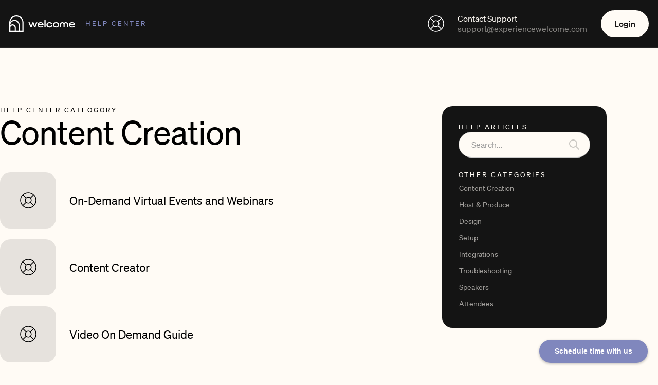

--- FILE ---
content_type: text/html
request_url: https://www.experiencewelcome.com/help-categories/content-creation
body_size: 9659
content:
<!DOCTYPE html><!-- Last Published: Tue Jan 07 2025 16:18:07 GMT+0000 (Coordinated Universal Time) --><html data-wf-domain="www.experiencewelcome.com" data-wf-page="65d8c9adc7be9d88f8a18640" data-wf-site="633b16170a53471be7ee460c" lang="en" data-wf-collection="65d8c9acc7be9d88f8a18636" data-wf-item-slug="content-creation"><head><meta charset="utf-8"/><title>Welcome</title><meta content="width=device-width, initial-scale=1" name="viewport"/><link href="https://cdn.prod.website-files.com/633b16170a53471be7ee460c/css/welcome-staging-site.e1858c09b.min.css" rel="stylesheet" type="text/css"/><link href="https://fonts.googleapis.com" rel="preconnect"/><link href="https://fonts.gstatic.com" rel="preconnect" crossorigin="anonymous"/><script src="https://ajax.googleapis.com/ajax/libs/webfont/1.6.26/webfont.js" type="text/javascript"></script><script type="text/javascript">WebFont.load({  google: {    families: ["PT Serif:400,400italic,700,700italic"]  }});</script><script type="text/javascript">!function(o,c){var n=c.documentElement,t=" w-mod-";n.className+=t+"js",("ontouchstart"in o||o.DocumentTouch&&c instanceof DocumentTouch)&&(n.className+=t+"touch")}(window,document);</script><link href="https://cdn.prod.website-files.com/633b16170a53471be7ee460c/633b16170a53473535ee4655_welcome-favicon.png" rel="shortcut icon" type="image/x-icon"/><link href="https://cdn.prod.website-files.com/633b16170a53471be7ee460c/633b16170a5347bf21ee4656_welcome-webclip.jpg" rel="apple-touch-icon"/><link href="https://www.experiencewelcome.com/help-categories/content-creation" rel="canonical"/><script async="" src="https://www.googletagmanager.com/gtag/js?id=G-E6KM31Q5CF"></script><script type="text/javascript">window.dataLayer = window.dataLayer || [];function gtag(){dataLayer.push(arguments);}gtag('set', 'developer_id.dZGVlNj', true);gtag('js', new Date());gtag('config', 'G-E6KM31Q5CF');</script><!-- Please keep this css code to improve the font quality-->
<style>
  * {
  -webkit-font-smoothing: antialiased;
  -moz-osx-font-smoothing: grayscale;
}
</style>

<!-- Vimkit Code Snippet -->
<script>!function(){if(!window.vimkit){var m=([].flat&&window.onunhandledrejection!==undefined&&window.IntersectionObserver)?'-modern':'';var s=document.createElement('script');s.type='text/javascript';s.async=!0;var e=document.getElementsByTagName('script')[0];e.parentNode.insertBefore(s,e);s.onload=function(){vimkit.load('aaaea901-8b4c-4bb1-9dc8-3eb13a6f8e3d', 'https://cdn.vimkit.app/46Juzcyx/dyiB9xkeD');};s.src='https://vimkit.io/static/js/core'+m+'.min.js';}}();</script>
<!-- End Vimkit Code Snippet -->

<!-- Google Tag Manager -->
<script>(function(w,d,s,l,i){w[l]=w[l]||[];w[l].push({'gtm.start':
new Date().getTime(),event:'gtm.js'});var f=d.getElementsByTagName(s)[0],
j=d.createElement(s),dl=l!='dataLayer'?'&l='+l:'';j.async=true;j.src=
'https://www.googletagmanager.com/gtm.js?id='+i+dl;f.parentNode.insertBefore(j,f);
})(window,document,'script','dataLayer','GTM-PXDKLWH');</script>
<!-- End Google Tag Manager -->

<!-- Google tag (gtag.js) -->
<script async src="https://www.googletagmanager.com/gtag/js?id=AW-457082484"></script>
<script>
  window.dataLayer = window.dataLayer || [];
  function gtag(){dataLayer.push(arguments);}
  gtag('js', new Date());

  gtag('config', 'AW-457082484');
</script>
</head><body class="background-creme"><div class="page-wrapper overflow-visible"><div class="global-styles w-embed w-iframe"><!-- Google Tag Manager (noscript) -->
<noscript><iframe src="https://www.googletagmanager.com/ns.html?id=GTM-PXDKLWH"
height="0" width="0" style="display:none;visibility:hidden"></iframe></noscript>
<!-- End Google Tag Manager (noscript) -->


<style>

/* Get rid of top margin on first element in any rich text element */
.w-richtext > :not(div):first-child, .w-richtext > div:first-child > :first-child {
  margin-top: 0 !important;
}

/* Get rid of bottom margin on last element in any rich text element */
.w-richtext>:last-child, .w-richtext ol li:last-child, .w-richtext ul li:last-child {
	margin-bottom: 0 !important;
}

/* 
Make the following elements inherit typography styles from the parent and not have hardcoded values. 
Important: You will not be able to style for example "All Links" in Designer with this CSS applied.
Uncomment this CSS to use it in the project. Leave this message for future hand-off.
*/
/*
a,
.w-input,
.w-select,
.w-tab-link,
.w-nav-link,
.w-dropdown-btn,
.w-dropdown-toggle,
.w-dropdown-link {
  color: inherit;
  text-decoration: inherit;
  font-size: inherit;
}
*/

/* Prevent all click and hover interaction with an element */
.pointer-events-off {
	pointer-events: none;
}

/* Enables all click and hover interaction with an element */
.pointer-events-on {
  pointer-events: auto;
}

/* Snippet enables you to add class of div-square which creates and maintains a 1:1 dimension of a div.*/
.div-square::after {
  content: "";
  display: block;
  padding-bottom: 100%;
}

/*Hide focus outline for main content element*/
    main:focus-visible {
    outline: -webkit-focus-ring-color auto 0px;
}

/* Make sure containers never lose their center alignment*/
.container-medium, .container-small, .container-large {
  margin-right: auto !important;
  margin-left: auto !important;
}

/*Reset selects, buttons, and links styles*/
.w-input, .w-select, a {
color: inherit;
text-decoration: inherit;
font-size: inherit;
}

/*Apply "..." after 3 lines of text */
.text-style-3lines {
    display: -webkit-box;
    overflow: hidden;
    -webkit-line-clamp: 3;
    -webkit-box-orient: vertical;
}

/* Apply "..." after 2 lines of text */
.text-style-2lines {
    display: -webkit-box;
    overflow: hidden;
    -webkit-line-clamp: 2;
    -webkit-box-orient: vertical;
}
/* Apply "..." at 100% width */
.truncate-width { 
		width: 100%; 
    white-space: nowrap; 
    overflow: hidden; 
    text-overflow: ellipsis; 
}
/* Removes native scrollbar */
.no-scrollbar {
    -ms-overflow-style: none;  // IE 10+
    overflow: -moz-scrollbars-none;  // Firefox
}

.no-scrollbar::-webkit-scrollbar {
    display: none; // Safari and Chrome
}

/* Adds inline flex display */
.display-inlineflex {
  display: inline-flex;
}

/* These classes are never overwritten */
.hide {
  display: none !important;
}

@media screen and (max-width: 991px), 
  @media screen and (max-width: 767px), 
  @media screen and (max-width: 479px){
    .hide, .hide-tablet{
      display: none !important;
    }
  }
  @media screen and (max-width: 767px)
    .hide-mobile-landscape{
      display: none !important;
    }
  }
  @media screen and (max-width: 479px)
    .hide-mobile{
      display: none !important;
    }
  }
 
.margin-0 {
  margin: 0rem !important;
}
  
.padding-0 {
  padding: 0rem !important;
}

.spacing-clean {
padding: 0rem !important;
margin: 0rem !important;
}

.margin-top {
  margin-right: 0rem !important;
  margin-bottom: 0rem !important;
  margin-left: 0rem !important;
}

.padding-top {
  padding-right: 0rem !important;
  padding-bottom: 0rem !important;
  padding-left: 0rem !important;
}
  
.margin-right {
  margin-top: 0rem !important;
  margin-bottom: 0rem !important;
  margin-left: 0rem !important;
}

.padding-right {
  padding-top: 0rem !important;
  padding-bottom: 0rem !important;
  padding-left: 0rem !important;
}

.margin-bottom {
  margin-top: 0rem !important;
  margin-right: 0rem !important;
  margin-left: 0rem !important;
}

.padding-bottom {
  padding-top: 0rem !important;
  padding-right: 0rem !important;
  padding-left: 0rem !important;
}

.margin-left {
  margin-top: 0rem !important;
  margin-right: 0rem !important;
  margin-bottom: 0rem !important;
}
  
.padding-left {
  padding-top: 0rem !important;
  padding-right: 0rem !important;
  padding-bottom: 0rem !important;
}
  
.margin-horizontal {
  margin-top: 0rem !important;
  margin-bottom: 0rem !important;
}

.padding-horizontal {
  padding-top: 0rem !important;
  padding-bottom: 0rem !important;
}

.margin-vertical {
  margin-right: 0rem !important;
  margin-left: 0rem !important;
}
  
.padding-vertical {
  padding-right: 0rem !important;
  padding-left: 0rem !important;
}

</style>

<!-- DESIGN SPECIFIC (Martin) -->

<style>
/* General CSS */

@media screen and (min-width: 1440px) {
  .heading-style-smega {
    font-size: 15.5rem !important;
    letter-spacing: -10px !important;
  },
  .heading-style-mega {
    font-size: 8.75rem !important;
  }
}

/* Home CSS */

.home-how_pill { 
  -webkit-mask-image: -webkit-radial-gradient(white, black); 
}
.home-features_link-image-wrapper {
  transform: rotate(3deg);
}
.home-features_link-image-wrapper.is-left {
  transform: rotate(-3deg);
}
@media screen and (min-width: 1440px) {
  .home-header_card {
    margin-top: 10rem;
    margin-right: 22.5rem;
  }
}
@media screen and (min-width: 1440px) {
  .heading-style-smega.is-experience-span {
    font-size: 15.5rem !important;
    letter-spacing: -10px !important;
  }
}
@media screen and (min-width: 992px) and (max-width: 1064px) {
  .heading-style-custom1 {
    font-size: 6rem !important;
  }
}
@media screen and (min-width: 1697px) {
  .home-header_blur {
    display: block;
  }
}
@media screen and (min-width: 992px) and (max-width: 1148px) {
  .home-teams_list-wrapper {
    margin-right: 0rem;
  }
}
@media screen and (min-width: 1400px) {
  .home-header_card {
    margin-top: 9.5rem;
    margin-right: 22rem;
  }
}
@media screen and (min-width: 2400px) {
  .home-header_card {
    margin-top: 9rem;
    margin-right: 22rem;
  }
}
@media screen and (min-width: 2600px) {
  .home-header_card {
    margin-top: 8.5rem;
    margin-right: 22rem;
  }
}
@media screen and (min-width: 992px) {
  .home-experience_item.is-item-1 {
    height: 30rem;
  }
}
@media screen and (min-width: 600px) and (max-width: 767px) {
  .home-experience_item.is-item-1 {
    padding-bottom: 18rem !important;
  }
}

/* Features CSS */

@media screen and (min-width: 1140px) {
  .heading-style-mega.is-features-title {
    font-size: 6.8rem !important;
  }
}
@media screen and (min-width: 992px) and (max-width: 1139) {
  .heading-style-mega.is-features-title {
    font-size: 5.5rem;
  }
}

/* Pricing CSS */

@media screen and (min-width: 992px) and (max-width: 1148px) {
  .heading-style-h1.is-cost {
    font-size: 3rem;
  }
}

/* About CSS */

.about-header_outer {
  -webkit-mask-image: -webkit-radial-gradient(white, black); 
}
@media screen and (min-width: 1441px) {
  .about-header_inner {
    margin-left: 12rem;
    margin-right: 12rem;
    margin-top: 12rem;
  }
}
@media screen and (min-width: 1441px) {
  .about-image_image-wrapper {
    margin-left: 12rem;
    margin-right: 12rem;
  }
}

/* Events CSS */

.event-featured_image-wrapper {
  -webkit-mask-image: -webkit-radial-gradient(white, black); 
}
.events_image-wrapper {
  -webkit-mask-image: -webkit-radial-gradient(white, black); 
}

/* Blog and Post CSS */

.blog_image-wrapper {
  -webkit-mask-image: -webkit-radial-gradient(white, black); 
}
.post-cta_component {
  width: calc(100% + 22rem) !important;
  margin-left: -12rem !important;
}
.blog-featured_image-wrapper {
  -webkit-mask-image: -webkit-radial-gradient(white, black); 
}
@media screen and (min-width: 1440px) {
  .heading-style-mega.is-blog-title {
    font-size: 10rem !important;
  }
}
@media screen and (min-width: 992px) and (max-width: 1012px) {
  .heading-style-mega.is-blog-title {
    font-size: 11.35vw;
  }
}
@media screen and (min-width: 832px) and (max-width: 991px) {
  .heading-style-mega.is-blog-title {
    font-size: 11.8vw;
  }
}
@media screen and (min-width: 768px) and (max-width: 831px) {
  .heading-style-mega.is-blog-title {
    font-size: 11.55vw;
  }
}
@media screen and (min-width: 992px) and (max-width: 1056px) {
  .post-cta_component {
    width: calc(100% + 10rem) !important;
    margin-left: -6rem !important;
  }
}
@media screen and (min-width: 879px) and (max-width: 991px) {
  .post-cta_component {
    width: calc(100% + 10rem) !important;
     margin-left: -6rem !important;
  }
}
@media screen and (max-width: 878px) {
  .post-cta_component {
    width: 100% !important;
     margin-left: 0rem !important;
  }
}

/* Legal CSS */

.legal-main_rich-text a {
  word-break: break-all;
}
</style></div><div class="main-wrapper"><div data-animation="default" data-collapse="medium" data-duration="400" data-easing="ease" data-easing2="ease" role="banner" class="navbar helpnav w-nav"><div class="navbar_container"><div class="w-layout-hflex flex-block-2"><a href="/" class="navbar_logo-link w-nav-brand"><img src="https://cdn.prod.website-files.com/633b16170a53471be7ee460c/633b16170a5347c77eee4653_welcome.svg" loading="lazy" alt="Welcome logo" class="navbar_logo"/></a><a href="/help" class="link-block-6 hc-hover w-inline-block"><p class="evolve-text-small-caps skew-up helpsub">HELP CENTER</p></a></div><nav role="navigation" id="w-node-_0d218e02-cdc1-ac35-e74f-040ce9edd8f4-e9edd8f0" class="navbar_menu w-nav-menu"><div id="w-node-_12eaa9f5-4c11-11b2-0223-065d043fb198-e9edd8f0" class="w-layout-layout quick-stack-61-copy wf-layout-layout"><div class="w-layout-cell cell-138"><div class="div-block-97"></div></div><div class="w-layout-cell cell-137"><p>Contact Support</p><p class="paragraph-39">support@experiencewelcome.com </p></div></div></nav><div class="navbar_menu-right"><div id="w-node-f47a3bb8-c1f0-9d60-a4a1-9613989e5abd-e9edd8f0" class="w-layout-layout quick-stack-61 wf-layout-layout"><div class="w-layout-cell cell-138"><div class="div-block-97"></div></div><div class="w-layout-cell cell-137"><p>Contact Support</p><p class="paragraph-39">support@experiencewelcome.com </p></div></div><div class="div-block-22"><a href="https://app.experiencewelcome.com/" class="button evolve-white-button w-button">Login</a></div><div class="mobile-demo-button"><a href="/demo" class="button w-button">Demo</a></div></div><div class="navbar_menu-button w-nav-button"><div class="menu-icon"><div class="menu-icon_line-top"></div><div class="menu-icon_line-middle"><div class="menu-icon_line-middle-inner"></div></div><div class="menu-icon_line-bottom"></div></div></div></div></div><div class="w-layout-blockcontainer container-large w-container"><section class="section-3"></section><div id="w-node-_103ccf63-6578-1508-31ad-95f0a0e56682-f8a18640" class="w-layout-layout quick-stack-56 wf-layout-layout"><div class="w-layout-cell cell-134"><p class="evolve-text-small-caps">help center cateogory</p><h1 class="heading-27">Content Creation</h1><div class="w-dyn-list"><div role="list" class="w-dyn-items"><div role="listitem" class="w-dyn-item"><div id="w-node-_97e6a941-84dc-3633-d1d4-c622a30c5829-f8a18640" class="w-layout-layout quick-stack-57 wf-layout-layout"><div class="w-layout-cell cell-129"></div><div class="w-layout-cell cell-130"><a href="/help/on-demand-virtual-events-and-webinars" class="link-block-7 w-inline-block"><h5 class="link-6 help-article">On-Demand Virtual Events and Webinars</h5></a></div></div></div><div role="listitem" class="w-dyn-item"><div id="w-node-_97e6a941-84dc-3633-d1d4-c622a30c5829-f8a18640" class="w-layout-layout quick-stack-57 wf-layout-layout"><div class="w-layout-cell cell-129"></div><div class="w-layout-cell cell-130"><a href="/help/content-creator" class="link-block-7 w-inline-block"><h5 class="link-6 help-article">Content Creator</h5></a></div></div></div><div role="listitem" class="w-dyn-item"><div id="w-node-_97e6a941-84dc-3633-d1d4-c622a30c5829-f8a18640" class="w-layout-layout quick-stack-57 wf-layout-layout"><div class="w-layout-cell cell-129"></div><div class="w-layout-cell cell-130"><a href="/help/video-on-demand-guide" class="link-block-7 w-inline-block"><h5 class="link-6 help-article">Video On Demand Guide</h5></a></div></div></div><div role="listitem" class="w-dyn-item"><div id="w-node-_97e6a941-84dc-3633-d1d4-c622a30c5829-f8a18640" class="w-layout-layout quick-stack-57 wf-layout-layout"><div class="w-layout-cell cell-129"></div><div class="w-layout-cell cell-130"><a href="/help/recording-events" class="link-block-7 w-inline-block"><h5 class="link-6 help-article">Recording Events</h5></a></div></div></div></div><div role="navigation" aria-label="List" class="w-pagination-wrapper"></div></div></div><div class="w-layout-cell cell-133"><div class="w-layout-vflex help-fixed-sidebar"><p class="evolve-text-small-caps skew-up">help articles</p><form action="/search" class="search-3 w-form"><input class="search-input-2 w-input" maxlength="256" name="query" placeholder="Search..." type="search" id="search" required=""/><input type="submit" class="search-button-2 w-button" value=""/></form><div class="div-block-94"></div><p class="evolve-text-small-caps skew-up">Other Categories</p><div class="w-dyn-list"><div role="list" class="w-dyn-items"><div role="listitem" class="collection-item-4 w-dyn-item"><a href="/help-categories/content-creation" aria-current="page" class="sidebar-links w-inline-block w--current"><h6 class="heading-26">Content Creation</h6></a></div><div role="listitem" class="collection-item-4 w-dyn-item"><a href="/help-categories/host-produce" class="sidebar-links w-inline-block"><h6 class="heading-26">Host &amp; Produce</h6></a></div><div role="listitem" class="collection-item-4 w-dyn-item"><a href="/help-categories/design" class="sidebar-links w-inline-block"><h6 class="heading-26">Design</h6></a></div><div role="listitem" class="collection-item-4 w-dyn-item"><a href="/help-categories/setup" class="sidebar-links w-inline-block"><h6 class="heading-26">Setup</h6></a></div><div role="listitem" class="collection-item-4 w-dyn-item"><a href="/help-categories/integrations" class="sidebar-links w-inline-block"><h6 class="heading-26">Integrations</h6></a></div><div role="listitem" class="collection-item-4 w-dyn-item"><a href="/help-categories/troubleshooting" class="sidebar-links w-inline-block"><h6 class="heading-26">Troubleshooting</h6></a></div><div role="listitem" class="collection-item-4 w-dyn-item"><a href="/help-categories/speakers" class="sidebar-links w-inline-block"><h6 class="heading-26">Speakers</h6></a></div><div role="listitem" class="collection-item-4 w-dyn-item"><a href="/help-categories/attendees" class="sidebar-links w-inline-block"><h6 class="heading-26">Attendees</h6></a></div></div></div></div></div></div></div><div class="section_new-footer"><div class="new-cta-bar-mobile"><div class="container-large"><div id="w-node-_670b5b98-9d38-3b11-932e-52632066f33d-768711b6" class="w-layout-layout quick-stack-8 wf-layout-layout"><div id="w-node-_670b5b98-9d38-3b11-932e-52632066f33e-768711b6" class="w-layout-cell cell-17"><h2 class="heading-6 text-size-large">Meet with a Webinar &amp; <br/>Virtual Event Expert</h2><p>We’d love to show you around and demonstrate the Welcome difference</p></div><div id="w-node-_670b5b98-9d38-3b11-932e-52632066f343-768711b6" class="w-layout-cell cell-18"><a href="/demo" class="button background-color-black invert-button w-button">Talk with an expert</a></div></div></div></div><div class="footer-links"><div class="container-large"><div id="w-node-_5eec0966-be9d-d187-c265-6f00768711b9-768711b6" class="w-layout-layout quick-stack-7 wf-layout-layout"><div id="w-node-_5eec0966-be9d-d187-c265-6f00768711ba-768711b6" class="w-layout-cell cell-52"><div class="footer-links-wrap"><p class="new-all-caps skew-up">Product</p><a href="/create" class="footers-link-list">Create &amp; Integrate</a><a href="/engage" class="footers-link-list">Welcome Studio</a><a href="/repurpose" class="footers-link-list">Content Creator</a><a href="/features" class="footers-link-list">Explore All Features</a><a href="/tour" class="footers-link-list">Try the Interactive Demo</a></div><div class="footer-links-wrap"><p class="new-all-caps skew-up">Customer Stories</p><a href="/stories/community-boost" class="footers-link-list">Community Boost</a><a href="/stories/stack-overflow" class="footers-link-list">Stack Overflow</a></div></div><div id="w-node-_5eec0966-be9d-d187-c265-6f00768711c5-768711b6" class="w-layout-cell cell-53"><div class="footer-links-wrap"><p class="new-all-caps skew-up">Resources</p><a href="/help" class="footers-link-list">Customer Support</a><a href="/marketing-guides" class="footers-link-list">Marketing Guides</a></div><div class="footer-links-wrap"><p class="new-all-caps skew-up">Company</p><a href="/about" class="footers-link-list">About Us</a><a href="/blog" class="footers-link-list">Company Blog</a></div></div><div id="w-node-_5eec0966-be9d-d187-c265-6f00768711d0-768711b6" class="w-layout-cell cell-54"><p class="new-all-caps skew-up">Trending Posts</p><a href="https://www.experiencewelcome.com/blog/content-creator-company-announcement" class="footers-link-list">Welcome&#x27;s Next Evolution: Webinars and Content at Scale</a><a href="https://www.experiencewelcome.com/blog/abm-and-demand-generation-a-match-made-in-heaven" class="footers-link-list">ABM and Demand Generation: A match made in heaven?<br/></a><a href="https://www.experiencewelcome.com/blog/integrating-organic-paid-marketing-strategies-ultimate-guide" class="footers-link-list">The Ultimate Guide on How to Integrate Organic and Paid Marketing Strategies<br/></a><a href="https://www.experiencewelcome.com/blog/stand-out-by-staying-in-5-ways-to-use-brand-marketing-right-now" class="footers-link-list">Stand Out By Staying In: 5 Ways To Use Brand Marketing Right Now<br/></a><a href="https://www.experiencewelcome.com/blog/how-to-repurpose-webinar-content" class="footers-link-list">8 Creative Ways to Repurpose Your Webinar Content<br/></a><a href="https://www.experiencewelcome.com/blog/growth-marketing-vs-demand-generation" class="footers-link-list">Growth Marketing vs Demand Generation<br/></a><a href="https://www.experiencewelcome.com/blog/how-to-drive-qualified-pipeline-and-enable-sales-after-your-webinar-wraps" class="footers-link-list">How to Drive Qualified Pipeline and Enable Sales After Your Webinar Wraps<br/></a></div><div id="w-node-_5eec0966-be9d-d187-c265-6f00768711db-768711b6" class="w-layout-cell cell-55"><p class="new-all-caps skew-up">Loved and Trusted</p><div id="w-node-_5eec0966-be9d-d187-c265-6f00768711e9-768711b6" class="w-layout-layout quick-stack-9 wf-layout-layout"><div id="w-node-_5eec0966-be9d-d187-c265-6f00768711ea-768711b6" class="w-layout-cell"><img src="https://cdn.prod.website-files.com/633b16170a53471be7ee460c/65f0748137017ffea43b6a3e_VirtualEventPlatforms_BestSupport_Mid-Market_QualityOfSupport.svg" loading="lazy" width="100" alt=""/></div><div id="w-node-_5eec0966-be9d-d187-c265-6f00768711ec-768711b6" class="w-layout-cell"><img src="https://cdn.prod.website-files.com/633b16170a53471be7ee460c/65f074a5193e112c0b2cb5e0_VirtualEventPlatforms_Leader_Mid-Market_Leader.svg" loading="lazy" width="100" alt=""/></div><div id="w-node-_5eec0966-be9d-d187-c265-6f00768711ee-768711b6" class="w-layout-cell"><img src="https://cdn.prod.website-files.com/633b16170a53471be7ee460c/65f07489b5fb8b74a6810d44_VirtualEventPlatforms_EasiestToDoBusinessWith_Mid-Market_EaseOfDoingBusinessWith.svg" loading="lazy" width="100" alt=""/></div></div><div id="w-node-c11bc1bc-6025-96f9-70ae-c13c93f8d47f-768711b6" class="w-layout-layout quick-stack-27 wf-layout-layout"><div id="w-node-c11bc1bc-6025-96f9-70ae-c13c93f8d480-768711b6" class="w-layout-cell"><img src="https://cdn.prod.website-files.com/633b16170a53471be7ee460c/64bcbf1c8af963390850163b_soc2.svg" loading="lazy" width="156" alt=""/></div><div id="w-node-c11bc1bc-6025-96f9-70ae-c13c93f8d481-768711b6" class="w-layout-cell"><img src="https://cdn.prod.website-files.com/633b16170a53471be7ee460c/64bcbf9946471cbebdc67e2b_hipaa2.svg" loading="lazy" width="156" alt=""/></div><div id="w-node-b309a938-0bac-c501-44e1-c92979972791-768711b6" class="w-layout-cell"><img src="https://cdn.prod.website-files.com/633b16170a53471be7ee460c/64bcbf1c03823445f38fec3f_ops.svg" loading="lazy" width="156" alt=""/></div><div id="w-node-a03a844c-833d-2add-d41c-140e721aa26c-768711b6" class="w-layout-cell"><img src="https://cdn.prod.website-files.com/633b16170a53471be7ee460c/64bcbf1c4bea106fb51d1f30_webby.svg" loading="lazy" width="156" alt=""/></div></div></div></div></div></div><div class="footer_bottom"><div class="padding-global"><div class="container-large"><div class="footer_bottom-flex"><div class="w-layout-grid footer_legal-list"><div class="footer_credit-text">© 2024 Welcome. All right reserved.</div><a href="/privacy-policy" class="footer_legal-link">Privacy Policy</a><a href="/terms-of-service" class="footer_legal-link">Terms of Service</a></div><div class="w-layout-grid footer_social-list"><a aria-label="Youtube link" id="w-node-_5eec0966-be9d-d187-c265-6f00768711fc-768711b6" href="https://www.youtube.com/watch?v=blm7seBbZQI&amp;feature=youtu.be" target="_blank" class="footer_social-link w-inline-block"><div class="footer_social-icon w-embed"><svg xmlns="http://www.w3.org/2000/svg" xmlns:xlink="http://www.w3.org/1999/xlink" aria-hidden="true" role="img" class="iconify iconify--bx" width="currentWidth" height="currentHeight" preserveAspectRatio="xMidYMid meet" viewBox="0 0 24 24"><path d="M21.593 7.203a2.506 2.506 0 0 0-1.762-1.766C18.265 5.007 12 5 12 5s-6.264-.007-7.831.404a2.56 2.56 0 0 0-1.766 1.778c-.413 1.566-.417 4.814-.417 4.814s-.004 3.264.406 4.814c.23.857.905 1.534 1.763 1.765c1.582.43 7.83.437 7.83.437s6.265.007 7.831-.403a2.515 2.515 0 0 0 1.767-1.763c.414-1.565.417-4.812.417-4.812s.02-3.265-.407-4.831zM9.996 15.005l.005-6l5.207 3.005l-5.212 2.995z" fill="currentColor"></path></svg></div></a><a aria-label="Twitter link" id="w-node-_5eec0966-be9d-d187-c265-6f00768711fe-768711b6" href="https://twitter.com/createonwelcome" target="_blank" class="footer_social-link w-inline-block"><div class="footer_social-icon w-embed"><svg width="100%" viewBox="0 0 24 24" fill="none" xmlns="http://www.w3.org/2000/svg">
<path d="M20.9728 6.7174C20.5084 7.33692 19.947 7.87733 19.3103 8.31776C19.3103 8.47959 19.3103 8.64142 19.3103 8.81225C19.3154 11.7511 18.1415 14.5691 16.0518 16.6345C13.962 18.6999 11.1312 19.8399 8.19405 19.7989C6.49599 19.8046 4.81967 19.4169 3.29642 18.6661C3.21428 18.6302 3.16131 18.549 3.16162 18.4593V18.3604C3.16162 18.2313 3.26623 18.1267 3.39527 18.1267C5.06442 18.0716 6.67402 17.4929 7.99634 16.4724C6.48553 16.4419 5.12619 15.5469 4.5006 14.1707C4.46901 14.0956 4.47884 14.0093 4.52657 13.9432C4.57429 13.8771 4.653 13.8407 4.73425 13.8471C5.19342 13.8932 5.65718 13.8505 6.1002 13.7212C4.43239 13.375 3.17921 11.9904 2.99986 10.2957C2.99349 10.2144 3.02992 10.1357 3.096 10.0879C3.16207 10.0402 3.24824 10.0303 3.32338 10.062C3.77094 10.2595 4.25409 10.3635 4.74324 10.3676C3.28184 9.40846 2.65061 7.58405 3.20655 5.92622C3.26394 5.76513 3.40181 5.64612 3.5695 5.61294C3.73718 5.57975 3.90996 5.63728 4.02432 5.76439C5.99639 7.86325 8.70604 9.11396 11.5819 9.25279C11.5083 8.95885 11.4721 8.65676 11.4741 8.35372C11.501 6.76472 12.4842 5.34921 13.9634 4.76987C15.4425 4.19054 17.1249 4.56203 18.223 5.71044C18.9714 5.56785 19.695 5.31645 20.3707 4.96421C20.4202 4.93331 20.483 4.93331 20.5325 4.96421C20.5634 5.01373 20.5634 5.07652 20.5325 5.12604C20.2052 5.87552 19.6523 6.50412 18.9509 6.92419C19.5651 6.85296 20.1685 6.70807 20.7482 6.49264C20.797 6.45942 20.8611 6.45942 20.9099 6.49264C20.9508 6.51134 20.9814 6.54711 20.9935 6.59042C21.0056 6.63373 20.998 6.68018 20.9728 6.7174Z" fill="CurrentColor"/>
</svg></div></a><a aria-label="Linkedin link" id="w-node-_5eec0966-be9d-d187-c265-6f0076871200-768711b6" href="https://www.linkedin.com/company/experiencewelcome/" target="_blank" class="footer_social-link w-inline-block"><div class="footer_social-icon w-embed"><svg width="100%" viewBox="0 0 24 24" fill="none" xmlns="http://www.w3.org/2000/svg">
<path fill-rule="evenodd" clip-rule="evenodd" d="M5 3H19C20.1046 3 21 3.89543 21 5V19C21 20.1046 20.1046 21 19 21H5C3.89543 21 3 20.1046 3 19V5C3 3.89543 3.89543 3 5 3ZM8 18C8.27614 18 8.5 17.7761 8.5 17.5V10.5C8.5 10.2239 8.27614 10 8 10H6.5C6.22386 10 6 10.2239 6 10.5V17.5C6 17.7761 6.22386 18 6.5 18H8ZM7.25 9C6.42157 9 5.75 8.32843 5.75 7.5C5.75 6.67157 6.42157 6 7.25 6C8.07843 6 8.75 6.67157 8.75 7.5C8.75 8.32843 8.07843 9 7.25 9ZM17.5 18C17.7761 18 18 17.7761 18 17.5V12.9C18.0325 11.3108 16.8576 9.95452 15.28 9.76C14.177 9.65925 13.1083 10.1744 12.5 11.1V10.5C12.5 10.2239 12.2761 10 12 10H10.5C10.2239 10 10 10.2239 10 10.5V17.5C10 17.7761 10.2239 18 10.5 18H12C12.2761 18 12.5 17.7761 12.5 17.5V13.75C12.5 12.9216 13.1716 12.25 14 12.25C14.8284 12.25 15.5 12.9216 15.5 13.75V17.5C15.5 17.7761 15.7239 18 16 18H17.5Z" fill="CurrentColor"/>
</svg></div></a></div></div></div></div></div></div></div></div><script src="https://d3e54v103j8qbb.cloudfront.net/js/jquery-3.5.1.min.dc5e7f18c8.js?site=633b16170a53471be7ee460c" type="text/javascript" integrity="sha256-9/aliU8dGd2tb6OSsuzixeV4y/faTqgFtohetphbbj0=" crossorigin="anonymous"></script><script src="https://cdn.prod.website-files.com/633b16170a53471be7ee460c/js/welcome-staging-site.0723471eb065e544c4cc7595b0bd1742.js" type="text/javascript"></script><!-- Calendly badge widget begin -->
<link href="https://assets.calendly.com/assets/external/widget.css" rel="stylesheet">
<script src="https://assets.calendly.com/assets/external/widget.js" type="text/javascript" async></script>
<script type="text/javascript">window.onload = function() { Calendly.initBadgeWidget({ url: 'https://calendly.com/d/ckrq-c7h-25t/welcome-s-webinar-virtual-event-demo', text: 'Schedule time with us', color: '#8087bd', textColor: '#ffffff', branding: undefined }); }</script>
<!-- Calendly badge widget end -->


      <!--  ClickCease.com tracking-->
      <script type='text/javascript'>var script = document.createElement('script');
      script.async = true; script.type = 'text/javascript';
      var target = 'https://www.clickcease.com/monitor/stat.js';
      script.src = target;var elem = document.head;elem.appendChild(script);
      </script>
      <noscript>
      <a href='https://www.clickcease.com' rel='nofollow'><img src='https://monitor.clickcease.com' alt='ClickCease'/></a>
      </noscript>
      <!--  ClickCease.com tracking-->

<script src="https://cdnjs.cloudflare.com/ajax/libs/js-cookie/2.2.1/js.cookie.min.js" ></script>

<script>
const delay = 3; // pop-up delay in seconds
const popupId = "pop-up-wrapper"; // pop-up Id name

$(document).ready(function() {
if (!Cookies.get('alert')) {
   setTimeout(function() {
document.getElementById(popupId).style.display = "flex";
  Cookies.set('alert', true, { expires: 1 });
  }, delay*1000);
}
});
</script>

<script>
    (function(e,t,o,n,p,r,i){e.visitorGlobalObjectAlias=n;e[e.visitorGlobalObjectAlias]=e[e.visitorGlobalObjectAlias]||function(){(e[e.visitorGlobalObjectAlias].q=e[e.visitorGlobalObjectAlias].q||[]).push(arguments)};e[e.visitorGlobalObjectAlias].l=(new Date).getTime();r=t.createElement("script");r.src=o;r.async=true;i=t.getElementsByTagName("script")[0];i.parentNode.insertBefore(r,i)})(window,document,"https://diffuser-cdn.app-us1.com/diffuser/diffuser.js","vgo");
    vgo('setAccount', '28650300');
    vgo('setTrackByDefault', true);

    vgo('process');
</script></body></html>

--- FILE ---
content_type: text/css
request_url: https://cdn.prod.website-files.com/633b16170a53471be7ee460c/css/welcome-staging-site.e1858c09b.min.css
body_size: 69761
content:
html{-webkit-text-size-adjust:100%;-ms-text-size-adjust:100%;font-family:sans-serif}body{margin:0}article,aside,details,figcaption,figure,footer,header,hgroup,main,menu,nav,section,summary{display:block}audio,canvas,progress,video{vertical-align:baseline;display:inline-block}audio:not([controls]){height:0;display:none}[hidden],template{display:none}a{background-color:#0000}a:active,a:hover{outline:0}abbr[title]{border-bottom:1px dotted}b,strong{font-weight:700}dfn{font-style:italic}h1{margin:.67em 0;font-size:2em}mark{color:#000;background:#ff0}small{font-size:80%}sub,sup{vertical-align:baseline;font-size:75%;line-height:0;position:relative}sup{top:-.5em}sub{bottom:-.25em}img{border:0}svg:not(:root){overflow:hidden}hr{box-sizing:content-box;height:0}pre{overflow:auto}code,kbd,pre,samp{font-family:monospace;font-size:1em}button,input,optgroup,select,textarea{color:inherit;font:inherit;margin:0}button{overflow:visible}button,select{text-transform:none}button,html input[type=button],input[type=reset]{-webkit-appearance:button;cursor:pointer}button[disabled],html input[disabled]{cursor:default}button::-moz-focus-inner,input::-moz-focus-inner{border:0;padding:0}input{line-height:normal}input[type=checkbox],input[type=radio]{box-sizing:border-box;padding:0}input[type=number]::-webkit-inner-spin-button,input[type=number]::-webkit-outer-spin-button{height:auto}input[type=search]{-webkit-appearance:none}input[type=search]::-webkit-search-cancel-button,input[type=search]::-webkit-search-decoration{-webkit-appearance:none}legend{border:0;padding:0}textarea{overflow:auto}optgroup{font-weight:700}table{border-collapse:collapse;border-spacing:0}td,th{padding:0}@font-face{font-family:webflow-icons;src:url([data-uri])format("truetype");font-weight:400;font-style:normal}[class^=w-icon-],[class*=\ w-icon-]{speak:none;font-variant:normal;text-transform:none;-webkit-font-smoothing:antialiased;-moz-osx-font-smoothing:grayscale;font-style:normal;font-weight:400;line-height:1;font-family:webflow-icons!important}.w-icon-slider-right:before{content:""}.w-icon-slider-left:before{content:""}.w-icon-nav-menu:before{content:""}.w-icon-arrow-down:before,.w-icon-dropdown-toggle:before{content:""}.w-icon-file-upload-remove:before{content:""}.w-icon-file-upload-icon:before{content:""}*{box-sizing:border-box}html{height:100%}body{color:#333;background-color:#fff;min-height:100%;margin:0;font-family:Arial,sans-serif;font-size:14px;line-height:20px}img{vertical-align:middle;max-width:100%;display:inline-block}html.w-mod-touch *{background-attachment:scroll!important}.w-block{display:block}.w-inline-block{max-width:100%;display:inline-block}.w-clearfix:before,.w-clearfix:after{content:" ";grid-area:1/1/2/2;display:table}.w-clearfix:after{clear:both}.w-hidden{display:none}.w-button{color:#fff;line-height:inherit;cursor:pointer;background-color:#3898ec;border:0;border-radius:0;padding:9px 15px;text-decoration:none;display:inline-block}input.w-button{-webkit-appearance:button}html[data-w-dynpage] [data-w-cloak]{color:#0000!important}.w-code-block{margin:unset}pre.w-code-block code{all:inherit}.w-optimization{display:contents}.w-webflow-badge,.w-webflow-badge>img{box-sizing:unset;width:unset;height:unset;max-height:unset;max-width:unset;min-height:unset;min-width:unset;margin:unset;padding:unset;float:unset;clear:unset;border:unset;border-radius:unset;background:unset;background-image:unset;background-position:unset;background-size:unset;background-repeat:unset;background-origin:unset;background-clip:unset;background-attachment:unset;background-color:unset;box-shadow:unset;transform:unset;direction:unset;font-family:unset;font-weight:unset;color:unset;font-size:unset;line-height:unset;font-style:unset;font-variant:unset;text-align:unset;letter-spacing:unset;-webkit-text-decoration:unset;text-decoration:unset;text-indent:unset;text-transform:unset;list-style-type:unset;text-shadow:unset;vertical-align:unset;cursor:unset;white-space:unset;word-break:unset;word-spacing:unset;word-wrap:unset;transition:unset}.w-webflow-badge{white-space:nowrap;cursor:pointer;box-shadow:0 0 0 1px #0000001a,0 1px 3px #0000001a;visibility:visible!important;opacity:1!important;z-index:2147483647!important;color:#aaadb0!important;overflow:unset!important;background-color:#fff!important;border-radius:3px!important;width:auto!important;height:auto!important;margin:0!important;padding:6px!important;font-size:12px!important;line-height:14px!important;text-decoration:none!important;display:inline-block!important;position:fixed!important;inset:auto 12px 12px auto!important;transform:none!important}.w-webflow-badge>img{position:unset;visibility:unset!important;opacity:1!important;vertical-align:middle!important;display:inline-block!important}h1,h2,h3,h4,h5,h6{margin-bottom:10px;font-weight:700}h1{margin-top:20px;font-size:38px;line-height:44px}h2{margin-top:20px;font-size:32px;line-height:36px}h3{margin-top:20px;font-size:24px;line-height:30px}h4{margin-top:10px;font-size:18px;line-height:24px}h5{margin-top:10px;font-size:14px;line-height:20px}h6{margin-top:10px;font-size:12px;line-height:18px}p{margin-top:0;margin-bottom:10px}blockquote{border-left:5px solid #e2e2e2;margin:0 0 10px;padding:10px 20px;font-size:18px;line-height:22px}figure{margin:0 0 10px}ul,ol{margin-top:0;margin-bottom:10px;padding-left:40px}.w-list-unstyled{padding-left:0;list-style:none}.w-embed:before,.w-embed:after{content:" ";grid-area:1/1/2/2;display:table}.w-embed:after{clear:both}.w-video{width:100%;padding:0;position:relative}.w-video iframe,.w-video object,.w-video embed{border:none;width:100%;height:100%;position:absolute;top:0;left:0}fieldset{border:0;margin:0;padding:0}button,[type=button],[type=reset]{cursor:pointer;-webkit-appearance:button;border:0}.w-form{margin:0 0 15px}.w-form-done{text-align:center;background-color:#ddd;padding:20px;display:none}.w-form-fail{background-color:#ffdede;margin-top:10px;padding:10px;display:none}label{margin-bottom:5px;font-weight:700;display:block}.w-input,.w-select{color:#333;vertical-align:middle;background-color:#fff;border:1px solid #ccc;width:100%;height:38px;margin-bottom:10px;padding:8px 12px;font-size:14px;line-height:1.42857;display:block}.w-input::placeholder,.w-select::placeholder{color:#999}.w-input:focus,.w-select:focus{border-color:#3898ec;outline:0}.w-input[disabled],.w-select[disabled],.w-input[readonly],.w-select[readonly],fieldset[disabled] .w-input,fieldset[disabled] .w-select{cursor:not-allowed}.w-input[disabled]:not(.w-input-disabled),.w-select[disabled]:not(.w-input-disabled),.w-input[readonly],.w-select[readonly],fieldset[disabled]:not(.w-input-disabled) .w-input,fieldset[disabled]:not(.w-input-disabled) .w-select{background-color:#eee}textarea.w-input,textarea.w-select{height:auto}.w-select{background-color:#f3f3f3}.w-select[multiple]{height:auto}.w-form-label{cursor:pointer;margin-bottom:0;font-weight:400;display:inline-block}.w-radio{margin-bottom:5px;padding-left:20px;display:block}.w-radio:before,.w-radio:after{content:" ";grid-area:1/1/2/2;display:table}.w-radio:after{clear:both}.w-radio-input{float:left;margin:3px 0 0 -20px;line-height:normal}.w-file-upload{margin-bottom:10px;display:block}.w-file-upload-input{opacity:0;z-index:-100;width:.1px;height:.1px;position:absolute;overflow:hidden}.w-file-upload-default,.w-file-upload-uploading,.w-file-upload-success{color:#333;display:inline-block}.w-file-upload-error{margin-top:10px;display:block}.w-file-upload-default.w-hidden,.w-file-upload-uploading.w-hidden,.w-file-upload-error.w-hidden,.w-file-upload-success.w-hidden{display:none}.w-file-upload-uploading-btn{cursor:pointer;background-color:#fafafa;border:1px solid #ccc;margin:0;padding:8px 12px;font-size:14px;font-weight:400;display:flex}.w-file-upload-file{background-color:#fafafa;border:1px solid #ccc;flex-grow:1;justify-content:space-between;margin:0;padding:8px 9px 8px 11px;display:flex}.w-file-upload-file-name{font-size:14px;font-weight:400;display:block}.w-file-remove-link{cursor:pointer;width:auto;height:auto;margin-top:3px;margin-left:10px;padding:3px;display:block}.w-icon-file-upload-remove{margin:auto;font-size:10px}.w-file-upload-error-msg{color:#ea384c;padding:2px 0;display:inline-block}.w-file-upload-info{padding:0 12px;line-height:38px;display:inline-block}.w-file-upload-label{cursor:pointer;background-color:#fafafa;border:1px solid #ccc;margin:0;padding:8px 12px;font-size:14px;font-weight:400;display:inline-block}.w-icon-file-upload-icon,.w-icon-file-upload-uploading{width:20px;margin-right:8px;display:inline-block}.w-icon-file-upload-uploading{height:20px}.w-container{max-width:940px;margin-left:auto;margin-right:auto}.w-container:before,.w-container:after{content:" ";grid-area:1/1/2/2;display:table}.w-container:after{clear:both}.w-container .w-row{margin-left:-10px;margin-right:-10px}.w-row:before,.w-row:after{content:" ";grid-area:1/1/2/2;display:table}.w-row:after{clear:both}.w-row .w-row{margin-left:0;margin-right:0}.w-col{float:left;width:100%;min-height:1px;padding-left:10px;padding-right:10px;position:relative}.w-col .w-col{padding-left:0;padding-right:0}.w-col-1{width:8.33333%}.w-col-2{width:16.6667%}.w-col-3{width:25%}.w-col-4{width:33.3333%}.w-col-5{width:41.6667%}.w-col-6{width:50%}.w-col-7{width:58.3333%}.w-col-8{width:66.6667%}.w-col-9{width:75%}.w-col-10{width:83.3333%}.w-col-11{width:91.6667%}.w-col-12{width:100%}.w-hidden-main{display:none!important}@media screen and (max-width:991px){.w-container{max-width:728px}.w-hidden-main{display:inherit!important}.w-hidden-medium{display:none!important}.w-col-medium-1{width:8.33333%}.w-col-medium-2{width:16.6667%}.w-col-medium-3{width:25%}.w-col-medium-4{width:33.3333%}.w-col-medium-5{width:41.6667%}.w-col-medium-6{width:50%}.w-col-medium-7{width:58.3333%}.w-col-medium-8{width:66.6667%}.w-col-medium-9{width:75%}.w-col-medium-10{width:83.3333%}.w-col-medium-11{width:91.6667%}.w-col-medium-12{width:100%}.w-col-stack{width:100%;left:auto;right:auto}}@media screen and (max-width:767px){.w-hidden-main,.w-hidden-medium{display:inherit!important}.w-hidden-small{display:none!important}.w-row,.w-container .w-row{margin-left:0;margin-right:0}.w-col{width:100%;left:auto;right:auto}.w-col-small-1{width:8.33333%}.w-col-small-2{width:16.6667%}.w-col-small-3{width:25%}.w-col-small-4{width:33.3333%}.w-col-small-5{width:41.6667%}.w-col-small-6{width:50%}.w-col-small-7{width:58.3333%}.w-col-small-8{width:66.6667%}.w-col-small-9{width:75%}.w-col-small-10{width:83.3333%}.w-col-small-11{width:91.6667%}.w-col-small-12{width:100%}}@media screen and (max-width:479px){.w-container{max-width:none}.w-hidden-main,.w-hidden-medium,.w-hidden-small{display:inherit!important}.w-hidden-tiny{display:none!important}.w-col{width:100%}.w-col-tiny-1{width:8.33333%}.w-col-tiny-2{width:16.6667%}.w-col-tiny-3{width:25%}.w-col-tiny-4{width:33.3333%}.w-col-tiny-5{width:41.6667%}.w-col-tiny-6{width:50%}.w-col-tiny-7{width:58.3333%}.w-col-tiny-8{width:66.6667%}.w-col-tiny-9{width:75%}.w-col-tiny-10{width:83.3333%}.w-col-tiny-11{width:91.6667%}.w-col-tiny-12{width:100%}}.w-widget{position:relative}.w-widget-map{width:100%;height:400px}.w-widget-map label{width:auto;display:inline}.w-widget-map img{max-width:inherit}.w-widget-map .gm-style-iw{text-align:center}.w-widget-map .gm-style-iw>button{display:none!important}.w-widget-twitter{overflow:hidden}.w-widget-twitter-count-shim{vertical-align:top;text-align:center;background:#fff;border:1px solid #758696;border-radius:3px;width:28px;height:20px;display:inline-block;position:relative}.w-widget-twitter-count-shim *{pointer-events:none;-webkit-user-select:none;user-select:none}.w-widget-twitter-count-shim .w-widget-twitter-count-inner{text-align:center;color:#999;font-family:serif;font-size:15px;line-height:12px;position:relative}.w-widget-twitter-count-shim .w-widget-twitter-count-clear{display:block;position:relative}.w-widget-twitter-count-shim.w--large{width:36px;height:28px}.w-widget-twitter-count-shim.w--large .w-widget-twitter-count-inner{font-size:18px;line-height:18px}.w-widget-twitter-count-shim:not(.w--vertical){margin-left:5px;margin-right:8px}.w-widget-twitter-count-shim:not(.w--vertical).w--large{margin-left:6px}.w-widget-twitter-count-shim:not(.w--vertical):before,.w-widget-twitter-count-shim:not(.w--vertical):after{content:" ";pointer-events:none;border:solid #0000;width:0;height:0;position:absolute;top:50%;left:0}.w-widget-twitter-count-shim:not(.w--vertical):before{border-width:4px;border-color:#75869600 #5d6c7b #75869600 #75869600;margin-top:-4px;margin-left:-9px}.w-widget-twitter-count-shim:not(.w--vertical).w--large:before{border-width:5px;margin-top:-5px;margin-left:-10px}.w-widget-twitter-count-shim:not(.w--vertical):after{border-width:4px;border-color:#fff0 #fff #fff0 #fff0;margin-top:-4px;margin-left:-8px}.w-widget-twitter-count-shim:not(.w--vertical).w--large:after{border-width:5px;margin-top:-5px;margin-left:-9px}.w-widget-twitter-count-shim.w--vertical{width:61px;height:33px;margin-bottom:8px}.w-widget-twitter-count-shim.w--vertical:before,.w-widget-twitter-count-shim.w--vertical:after{content:" ";pointer-events:none;border:solid #0000;width:0;height:0;position:absolute;top:100%;left:50%}.w-widget-twitter-count-shim.w--vertical:before{border-width:5px;border-color:#5d6c7b #75869600 #75869600;margin-left:-5px}.w-widget-twitter-count-shim.w--vertical:after{border-width:4px;border-color:#fff #fff0 #fff0;margin-left:-4px}.w-widget-twitter-count-shim.w--vertical .w-widget-twitter-count-inner{font-size:18px;line-height:22px}.w-widget-twitter-count-shim.w--vertical.w--large{width:76px}.w-background-video{color:#fff;height:500px;position:relative;overflow:hidden}.w-background-video>video{object-fit:cover;z-index:-100;background-position:50%;background-size:cover;width:100%;height:100%;margin:auto;position:absolute;inset:-100%}.w-background-video>video::-webkit-media-controls-start-playback-button{-webkit-appearance:none;display:none!important}.w-background-video--control{background-color:#0000;padding:0;position:absolute;bottom:1em;right:1em}.w-background-video--control>[hidden]{display:none!important}.w-slider{text-align:center;clear:both;-webkit-tap-highlight-color:#0000;tap-highlight-color:#0000;background:#ddd;height:300px;position:relative}.w-slider-mask{z-index:1;white-space:nowrap;height:100%;display:block;position:relative;left:0;right:0;overflow:hidden}.w-slide{vertical-align:top;white-space:normal;text-align:left;width:100%;height:100%;display:inline-block;position:relative}.w-slider-nav{z-index:2;text-align:center;-webkit-tap-highlight-color:#0000;tap-highlight-color:#0000;height:40px;margin:auto;padding-top:10px;position:absolute;inset:auto 0 0}.w-slider-nav.w-round>div{border-radius:100%}.w-slider-nav.w-num>div{font-size:inherit;line-height:inherit;width:auto;height:auto;padding:.2em .5em}.w-slider-nav.w-shadow>div{box-shadow:0 0 3px #3336}.w-slider-nav-invert{color:#fff}.w-slider-nav-invert>div{background-color:#2226}.w-slider-nav-invert>div.w-active{background-color:#222}.w-slider-dot{cursor:pointer;background-color:#fff6;width:1em;height:1em;margin:0 3px .5em;transition:background-color .1s,color .1s;display:inline-block;position:relative}.w-slider-dot.w-active{background-color:#fff}.w-slider-dot:focus{outline:none;box-shadow:0 0 0 2px #fff}.w-slider-dot:focus.w-active{box-shadow:none}.w-slider-arrow-left,.w-slider-arrow-right{cursor:pointer;color:#fff;-webkit-tap-highlight-color:#0000;tap-highlight-color:#0000;-webkit-user-select:none;user-select:none;width:80px;margin:auto;font-size:40px;position:absolute;inset:0;overflow:hidden}.w-slider-arrow-left [class^=w-icon-],.w-slider-arrow-right [class^=w-icon-],.w-slider-arrow-left [class*=\ w-icon-],.w-slider-arrow-right [class*=\ w-icon-]{position:absolute}.w-slider-arrow-left:focus,.w-slider-arrow-right:focus{outline:0}.w-slider-arrow-left{z-index:3;right:auto}.w-slider-arrow-right{z-index:4;left:auto}.w-icon-slider-left,.w-icon-slider-right{width:1em;height:1em;margin:auto;inset:0}.w-slider-aria-label{clip:rect(0 0 0 0);border:0;width:1px;height:1px;margin:-1px;padding:0;position:absolute;overflow:hidden}.w-slider-force-show{display:block!important}.w-dropdown{text-align:left;z-index:900;margin-left:auto;margin-right:auto;display:inline-block;position:relative}.w-dropdown-btn,.w-dropdown-toggle,.w-dropdown-link{vertical-align:top;color:#222;text-align:left;white-space:nowrap;margin-left:auto;margin-right:auto;padding:20px;text-decoration:none;position:relative}.w-dropdown-toggle{-webkit-user-select:none;user-select:none;cursor:pointer;padding-right:40px;display:inline-block}.w-dropdown-toggle:focus{outline:0}.w-icon-dropdown-toggle{width:1em;height:1em;margin:auto 20px auto auto;position:absolute;top:0;bottom:0;right:0}.w-dropdown-list{background:#ddd;min-width:100%;display:none;position:absolute}.w-dropdown-list.w--open{display:block}.w-dropdown-link{color:#222;padding:10px 20px;display:block}.w-dropdown-link.w--current{color:#0082f3}.w-dropdown-link:focus{outline:0}@media screen and (max-width:767px){.w-nav-brand{padding-left:10px}}.w-lightbox-backdrop{cursor:auto;letter-spacing:normal;text-indent:0;text-shadow:none;text-transform:none;visibility:visible;white-space:normal;word-break:normal;word-spacing:normal;word-wrap:normal;color:#fff;text-align:center;z-index:2000;opacity:0;-webkit-user-select:none;-moz-user-select:none;-webkit-tap-highlight-color:transparent;background:#000000e6;outline:0;font-family:Helvetica Neue,Helvetica,Ubuntu,Segoe UI,Verdana,sans-serif;font-size:17px;font-style:normal;font-weight:300;line-height:1.2;list-style:disc;position:fixed;inset:0;-webkit-transform:translate(0)}.w-lightbox-backdrop,.w-lightbox-container{-webkit-overflow-scrolling:touch;height:100%;overflow:auto}.w-lightbox-content{height:100vh;position:relative;overflow:hidden}.w-lightbox-view{opacity:0;width:100vw;height:100vh;position:absolute}.w-lightbox-view:before{content:"";height:100vh}.w-lightbox-group,.w-lightbox-group .w-lightbox-view,.w-lightbox-group .w-lightbox-view:before{height:86vh}.w-lightbox-frame,.w-lightbox-view:before{vertical-align:middle;display:inline-block}.w-lightbox-figure{margin:0;position:relative}.w-lightbox-group .w-lightbox-figure{cursor:pointer}.w-lightbox-img{width:auto;max-width:none;height:auto}.w-lightbox-image{float:none;max-width:100vw;max-height:100vh;display:block}.w-lightbox-group .w-lightbox-image{max-height:86vh}.w-lightbox-caption{text-align:left;text-overflow:ellipsis;white-space:nowrap;background:#0006;padding:.5em 1em;position:absolute;bottom:0;left:0;right:0;overflow:hidden}.w-lightbox-embed{width:100%;height:100%;position:absolute;inset:0}.w-lightbox-control{cursor:pointer;background-position:50%;background-repeat:no-repeat;background-size:24px;width:4em;transition:all .3s;position:absolute;top:0}.w-lightbox-left{background-image:url([data-uri]);display:none;bottom:0;left:0}.w-lightbox-right{background-image:url([data-uri]);display:none;bottom:0;right:0}.w-lightbox-close{background-image:url([data-uri]);background-size:18px;height:2.6em;right:0}.w-lightbox-strip{white-space:nowrap;padding:0 1vh;line-height:0;position:absolute;bottom:0;left:0;right:0;overflow:auto hidden}.w-lightbox-item{box-sizing:content-box;cursor:pointer;width:10vh;padding:2vh 1vh;display:inline-block;-webkit-transform:translate(0,0)}.w-lightbox-active{opacity:.3}.w-lightbox-thumbnail{background:#222;height:10vh;position:relative;overflow:hidden}.w-lightbox-thumbnail-image{position:absolute;top:0;left:0}.w-lightbox-thumbnail .w-lightbox-tall{width:100%;top:50%;transform:translateY(-50%)}.w-lightbox-thumbnail .w-lightbox-wide{height:100%;left:50%;transform:translate(-50%)}.w-lightbox-spinner{box-sizing:border-box;border:5px solid #0006;border-radius:50%;width:40px;height:40px;margin-top:-20px;margin-left:-20px;animation:.8s linear infinite spin;position:absolute;top:50%;left:50%}.w-lightbox-spinner:after{content:"";border:3px solid #0000;border-bottom-color:#fff;border-radius:50%;position:absolute;inset:-4px}.w-lightbox-hide{display:none}.w-lightbox-noscroll{overflow:hidden}@media (min-width:768px){.w-lightbox-content{height:96vh;margin-top:2vh}.w-lightbox-view,.w-lightbox-view:before{height:96vh}.w-lightbox-group,.w-lightbox-group .w-lightbox-view,.w-lightbox-group .w-lightbox-view:before{height:84vh}.w-lightbox-image{max-width:96vw;max-height:96vh}.w-lightbox-group .w-lightbox-image{max-width:82.3vw;max-height:84vh}.w-lightbox-left,.w-lightbox-right{opacity:.5;display:block}.w-lightbox-close{opacity:.8}.w-lightbox-control:hover{opacity:1}}.w-lightbox-inactive,.w-lightbox-inactive:hover{opacity:0}.w-richtext:before,.w-richtext:after{content:" ";grid-area:1/1/2/2;display:table}.w-richtext:after{clear:both}.w-richtext[contenteditable=true]:before,.w-richtext[contenteditable=true]:after{white-space:initial}.w-richtext ol,.w-richtext ul{overflow:hidden}.w-richtext .w-richtext-figure-selected.w-richtext-figure-type-video div:after,.w-richtext .w-richtext-figure-selected[data-rt-type=video] div:after,.w-richtext .w-richtext-figure-selected.w-richtext-figure-type-image div,.w-richtext .w-richtext-figure-selected[data-rt-type=image] div{outline:2px solid #2895f7}.w-richtext figure.w-richtext-figure-type-video>div:after,.w-richtext figure[data-rt-type=video]>div:after{content:"";display:none;position:absolute;inset:0}.w-richtext figure{max-width:60%;position:relative}.w-richtext figure>div:before{cursor:default!important}.w-richtext figure img{width:100%}.w-richtext figure figcaption.w-richtext-figcaption-placeholder{opacity:.6}.w-richtext figure div{color:#0000;font-size:0}.w-richtext figure.w-richtext-figure-type-image,.w-richtext figure[data-rt-type=image]{display:table}.w-richtext figure.w-richtext-figure-type-image>div,.w-richtext figure[data-rt-type=image]>div{display:inline-block}.w-richtext figure.w-richtext-figure-type-image>figcaption,.w-richtext figure[data-rt-type=image]>figcaption{caption-side:bottom;display:table-caption}.w-richtext figure.w-richtext-figure-type-video,.w-richtext figure[data-rt-type=video]{width:60%;height:0}.w-richtext figure.w-richtext-figure-type-video iframe,.w-richtext figure[data-rt-type=video] iframe{width:100%;height:100%;position:absolute;top:0;left:0}.w-richtext figure.w-richtext-figure-type-video>div,.w-richtext figure[data-rt-type=video]>div{width:100%}.w-richtext figure.w-richtext-align-center{clear:both;margin-left:auto;margin-right:auto}.w-richtext figure.w-richtext-align-center.w-richtext-figure-type-image>div,.w-richtext figure.w-richtext-align-center[data-rt-type=image]>div{max-width:100%}.w-richtext figure.w-richtext-align-normal{clear:both}.w-richtext figure.w-richtext-align-fullwidth{text-align:center;clear:both;width:100%;max-width:100%;margin-left:auto;margin-right:auto;display:block}.w-richtext figure.w-richtext-align-fullwidth>div{padding-bottom:inherit;display:inline-block}.w-richtext figure.w-richtext-align-fullwidth>figcaption{display:block}.w-richtext figure.w-richtext-align-floatleft{float:left;clear:none;margin-right:15px}.w-richtext figure.w-richtext-align-floatright{float:right;clear:none;margin-left:15px}.w-nav{z-index:1000;background:#ddd;position:relative}.w-nav:before,.w-nav:after{content:" ";grid-area:1/1/2/2;display:table}.w-nav:after{clear:both}.w-nav-brand{float:left;color:#333;text-decoration:none;position:relative}.w-nav-link{vertical-align:top;color:#222;text-align:left;margin-left:auto;margin-right:auto;padding:20px;text-decoration:none;display:inline-block;position:relative}.w-nav-link.w--current{color:#0082f3}.w-nav-menu{float:right;position:relative}[data-nav-menu-open]{text-align:center;background:#c8c8c8;min-width:200px;position:absolute;top:100%;left:0;right:0;overflow:visible;display:block!important}.w--nav-link-open{display:block;position:relative}.w-nav-overlay{width:100%;display:none;position:absolute;top:100%;left:0;right:0;overflow:hidden}.w-nav-overlay [data-nav-menu-open]{top:0}.w-nav[data-animation=over-left] .w-nav-overlay{width:auto}.w-nav[data-animation=over-left] .w-nav-overlay,.w-nav[data-animation=over-left] [data-nav-menu-open]{z-index:1;top:0;right:auto}.w-nav[data-animation=over-right] .w-nav-overlay{width:auto}.w-nav[data-animation=over-right] .w-nav-overlay,.w-nav[data-animation=over-right] [data-nav-menu-open]{z-index:1;top:0;left:auto}.w-nav-button{float:right;cursor:pointer;-webkit-tap-highlight-color:#0000;tap-highlight-color:#0000;-webkit-user-select:none;user-select:none;padding:18px;font-size:24px;display:none;position:relative}.w-nav-button:focus{outline:0}.w-nav-button.w--open{color:#fff;background-color:#c8c8c8}.w-nav[data-collapse=all] .w-nav-menu{display:none}.w-nav[data-collapse=all] .w-nav-button,.w--nav-dropdown-open,.w--nav-dropdown-toggle-open{display:block}.w--nav-dropdown-list-open{position:static}@media screen and (max-width:991px){.w-nav[data-collapse=medium] .w-nav-menu{display:none}.w-nav[data-collapse=medium] .w-nav-button{display:block}}@media screen and (max-width:767px){.w-nav[data-collapse=small] .w-nav-menu{display:none}.w-nav[data-collapse=small] .w-nav-button{display:block}.w-nav-brand{padding-left:10px}}@media screen and (max-width:479px){.w-nav[data-collapse=tiny] .w-nav-menu{display:none}.w-nav[data-collapse=tiny] .w-nav-button{display:block}}.w-tabs{position:relative}.w-tabs:before,.w-tabs:after{content:" ";grid-area:1/1/2/2;display:table}.w-tabs:after{clear:both}.w-tab-menu{position:relative}.w-tab-link{vertical-align:top;text-align:left;cursor:pointer;color:#222;background-color:#ddd;padding:9px 30px;text-decoration:none;display:inline-block;position:relative}.w-tab-link.w--current{background-color:#c8c8c8}.w-tab-link:focus{outline:0}.w-tab-content{display:block;position:relative;overflow:hidden}.w-tab-pane{display:none;position:relative}.w--tab-active{display:block}@media screen and (max-width:479px){.w-tab-link{display:block}}.w-ix-emptyfix:after{content:""}@keyframes spin{0%{transform:rotate(0)}to{transform:rotate(360deg)}}.w-dyn-empty{background-color:#ddd;padding:10px}.w-dyn-hide,.w-dyn-bind-empty,.w-condition-invisible{display:none!important}.wf-layout-layout{display:grid}.w-code-component>*{width:100%;height:100%;position:absolute;top:0;left:0}:root{--black:black;--white:white;--offwhite:#fffbf5;--light-grey:whitesmoke;--fancy-green:#00eb8d;--evolve-blk:#141414;--evolve-black:#171515;--purple:#5b6cff;--medium-purple:#8087bd;--pistachio:#f8ffa6;--light-coral:#ce8277;--pink:#eed1f2;--evolve-blue:#3b3d4f;--butterscotch:#fffffff2}.w-pagination-wrapper{flex-wrap:wrap;justify-content:center;display:flex}.w-pagination-previous{color:#333;background-color:#fafafa;border:1px solid #ccc;border-radius:2px;margin-left:10px;margin-right:10px;padding:9px 20px;font-size:14px;display:block}.w-pagination-previous-icon{margin-right:4px}.w-pagination-next{color:#333;background-color:#fafafa;border:1px solid #ccc;border-radius:2px;margin-left:10px;margin-right:10px;padding:9px 20px;font-size:14px;display:block}.w-pagination-next-icon{margin-left:4px}.w-layout-layout{grid-row-gap:20px;grid-column-gap:20px;grid-auto-columns:1fr;justify-content:center;padding:20px}.w-layout-cell{flex-direction:column;justify-content:flex-start;align-items:flex-start;display:flex}.w-layout-grid{grid-row-gap:16px;grid-column-gap:16px;grid-template-rows:auto auto;grid-template-columns:1fr 1fr;grid-auto-columns:1fr;display:grid}.w-layout-hflex{flex-direction:row;align-items:flex-start;display:flex}.w-checkbox{margin-bottom:5px;padding-left:20px;display:block}.w-checkbox:before{content:" ";grid-area:1/1/2/2;display:table}.w-checkbox:after{content:" ";clear:both;grid-area:1/1/2/2;display:table}.w-checkbox-input{float:left;margin:4px 0 0 -20px;line-height:normal}.w-checkbox-input--inputType-custom{border:1px solid #ccc;border-radius:2px;width:12px;height:12px}.w-checkbox-input--inputType-custom.w--redirected-checked{background-color:#3898ec;background-image:url(https://d3e54v103j8qbb.cloudfront.net/static/custom-checkbox-checkmark.589d534424.svg);background-position:50%;background-repeat:no-repeat;background-size:cover;border-color:#3898ec}.w-checkbox-input--inputType-custom.w--redirected-focus{box-shadow:0 0 3px 1px #3898ec}.w-form-formradioinput--inputType-custom{border:1px solid #ccc;border-radius:50%;width:12px;height:12px}.w-form-formradioinput--inputType-custom.w--redirected-focus{box-shadow:0 0 3px 1px #3898ec}.w-form-formradioinput--inputType-custom.w--redirected-checked{border-width:4px;border-color:#3898ec}.w-form-formrecaptcha{margin-bottom:8px}.w-layout-vflex{flex-direction:column;align-items:flex-start;display:flex}.w-layout-blockcontainer{max-width:940px;margin-left:auto;margin-right:auto;display:block}@media screen and (max-width:991px){.w-layout-blockcontainer{max-width:728px}}@media screen and (max-width:767px){.w-layout-blockcontainer{max-width:none}}body{background-color:var(--black);color:var(--black);font-family:Soehne web buch,sans-serif;font-size:1rem;font-weight:400;line-height:1.3}h1{letter-spacing:-1px;margin-top:0;margin-bottom:0;font-family:Soehne web buch,sans-serif;font-size:4rem;font-weight:400;line-height:1.1}h2{letter-spacing:-1px;margin-top:0;margin-bottom:0;font-family:Soehne web buch,sans-serif;font-size:3rem;font-weight:400;line-height:1.1}h3{letter-spacing:-.25px;margin-top:0;margin-bottom:0;font-family:Soehne web kraftig,sans-serif;font-size:2rem;font-weight:400;line-height:1.2}h4{letter-spacing:-.2px;margin-top:0;margin-bottom:0;font-family:Soehne web kraftig,sans-serif;font-size:1.25rem;font-weight:400;line-height:1.3}h5{margin-top:0;margin-bottom:0;font-family:Soehne web kraftig,sans-serif;font-size:1rem;font-weight:400;line-height:1.3}h6{margin-top:0;margin-bottom:0;font-family:Soehne web kraftig,sans-serif;font-size:.875rem;font-weight:400;line-height:1.3}p{margin-bottom:0}a{border-color:var(--black);direction:ltr;color:var(--black);flex-direction:column;justify-content:space-around;align-items:baseline;font-family:Soehne web kraftig,sans-serif;font-weight:400;text-decoration:underline;transition:border-color .25s,color .25s,background-color .25s;display:inline;position:static}ul{margin-top:2rem;margin-bottom:2rem;margin-left:40px;padding-left:1.25rem}ol{margin-top:2rem;margin-bottom:2rem;padding-left:2rem;font-size:1.25rem}li{margin-top:.25rem;margin-bottom:.25rem;padding-left:.5rem}img{max-width:100%;margin-right:0;display:inline-block}label{margin-bottom:.25rem;font-weight:500}strong{font-weight:700}blockquote{border-left:.1875rem solid var(--black);margin-bottom:0;padding:.75rem 1.25rem;font-size:1.25rem;line-height:1.5}figure{margin-top:3rem;margin-bottom:3rem}figcaption{text-align:center;margin-top:.25rem}.z-index-2{z-index:2;position:relative}.max-width-full{width:100%;max-width:none}.layer{justify-content:center;align-items:center;position:absolute;inset:0%}.overflow-hidden{overflow:hidden}.global-styles{display:block;position:fixed;inset:0% auto auto 0%}.z-index-1{z-index:1;position:relative}.hide{display:none}.text-style-link{text-decoration:underline}.max-width-xlarge{width:100%;max-width:64rem;margin-left:auto;margin-right:auto}.max-width-medium{width:100%;max-width:35rem}.max-width-xsmall{width:100%;max-width:25rem}.max-width-xxsmall{width:100%;max-width:20rem}.page-wrapper{overflow:hidden}.page-wrapper.events,.page-wrapper.overflow-visible{overflow:visible}.container-large{max-width:80rem;margin-left:auto;margin-right:auto;padding:0;display:block}.container-large.figmatop{background-color:#0000;display:block;position:relative}.container-large.margin-top-100{margin-top:100px}.container-large.evolve-bg{background-color:#0000;background-image:url(https://cdn.prod.website-files.com/633b16170a53471be7ee460c/6450671db84eb243bd6281bc_evolve-bg.webp);background-position:100% -150%;background-repeat:no-repeat;background-size:auto}.container-large.welcome-embed{padding-left:40px;padding-right:40px}.container-large.anchor-margin{margin-top:-60px;padding-top:60px;display:block}.container-large.new-feature-card{background-color:#0000;height:auto;margin-bottom:120px;overflow:visible}.container-large.tagline{position:relative;inset:0% auto}.container-large.flex{flex-direction:column;justify-content:flex-end;height:100%;display:flex;position:relative}.max-width-xxlarge{width:100%;max-width:80rem}.align-center{text-align:center;width:70%;margin-left:auto;margin-right:auto}.spacing-clean{margin:0;padding:0}.page-padding{padding-left:5%;padding-right:5%}.max-width-large{width:100%;max-width:48rem}.max-width-small{width:100%;max-width:32rem}.form-message-error{margin-top:.75rem;padding:.75rem}.utility_component{background-image:url(https://cdn.prod.website-files.com/633b16170a53471be7ee460c/633b16170a534710d5ee46b7_demo-header-blur.jpg);background-position:50% 0;background-repeat:no-repeat;background-size:cover;justify-content:center;align-items:center;width:100vw;max-width:100%;height:100vh;max-height:100%;padding-left:1.25rem;padding-right:1.25rem;display:flex}.utility_form-block{color:var(--white);text-align:center;flex-direction:column;align-items:center;max-width:24rem;margin-top:3rem;display:flex}.utility_form{flex-direction:column;align-items:center;width:24rem;display:flex}.main-wrapper{overflow:visible}.main-wrapper.evole-bg{background-image:linear-gradient(#3b3d4f 5%,#adb0d0 69%);overflow:hidden}.main-wrapper.evolve-bg{background-image:url(https://cdn.prod.website-files.com/633b16170a53471be7ee460c/6450671db84eb243bd6281bc_evolve-bg.webp),linear-gradient(#363747 2%,#adb0d0 54%);background-position:108% 230px,0 0;background-repeat:no-repeat,repeat;background-size:auto,auto}.main-wrapper.background-color-white.top{overflow:hidden}.container-medium{text-align:center;width:100%;max-width:64rem;margin-left:auto;margin-right:auto}.container-small{width:100%;max-width:48rem;margin-left:auto;margin-right:auto}.margin-tiny{margin:.25rem}.margin-xxsmall{margin:.5rem}.margin-xsmall{margin:1rem}.margin-small{margin:1.5rem}.margin-medium{margin:2rem}.margin-large{margin:3rem}.margin-xlarge{margin:4rem}.margin-xxlarge{margin:5rem}.margin-huge{margin:6rem}.margin-xhuge{margin:7rem}.margin-xxhuge{margin:10rem}.margin-0{margin:0}.padding-0{padding:0}.padding-tiny{padding:.25rem}.padding-xxsmall{padding:.5rem}.padding-xsmall{padding:1rem}.padding-small{padding:1.5rem}.padding-medium{padding:2rem}.padding-large{padding:3rem}.padding-xlarge{padding:4rem}.padding-xxlarge{padding:5rem}.padding-huge{padding:6rem}.padding-xhuge{padding:7rem}.padding-xxhuge{padding:10rem}.margin-top,.margin-top.margin-custom1,.margin-top.margin-huge,.margin-top.margin-small,.margin-top.margin-tiny,.margin-top.margin-custom3,.margin-top.margin-medium,.margin-top.margin-xxsmall,.margin-top.margin-xxhuge,.margin-top.margin-custom2,.margin-top.margin-xsmall,.margin-top.margin-large,.margin-top.margin-xxlarge,.margin-top.margin-xlarge,.margin-top.margin-0,.margin-top.margin-xhuge{margin-bottom:0;margin-left:0;margin-right:0}.margin-bottom,.margin-bottom.margin-xxlarge,.margin-bottom.margin-medium,.margin-bottom.margin-custom3,.margin-bottom.margin-custom1,.margin-bottom.margin-tiny,.margin-bottom.margin-small,.margin-bottom.margin-large,.margin-bottom.margin-0,.margin-bottom.margin-xlarge,.margin-bottom.margin-xhuge,.margin-bottom.margin-xxhuge,.margin-bottom.margin-huge,.margin-bottom.margin-xxsmall,.margin-bottom.margin-custom2,.margin-bottom.margin-xsmall{margin-top:0;margin-left:0;margin-right:0}.margin-left,.margin-left.margin-tiny,.margin-left.margin-xxlarge,.margin-left.margin-0,.margin-left.margin-small,.margin-left.margin-xsmall,.margin-left.margin-large,.margin-left.margin-huge,.margin-left.margin-xlarge,.margin-left.margin-custom3,.margin-left.margin-xxsmall,.margin-left.margin-custom1,.margin-left.margin-custom2,.margin-left.margin-xhuge,.margin-left.margin-xxhuge,.margin-left.margin-medium{margin-top:0;margin-bottom:0;margin-right:0}.margin-right,.margin-right.margin-huge,.margin-right.margin-xsmall,.margin-right.margin-xxhuge,.margin-right.margin-small,.margin-right.margin-medium,.margin-right.margin-xlarge,.margin-right.margin-custom3,.margin-right.margin-custom2,.margin-right.margin-xxsmall,.margin-right.margin-xhuge,.margin-right.margin-custom1,.margin-right.margin-large,.margin-right.margin-0,.margin-right.margin-xxlarge,.margin-right.margin-tiny{margin-top:0;margin-bottom:0;margin-left:0}.margin-vertical,.margin-vertical.margin-medium,.margin-vertical.margin-xlarge,.margin-vertical.margin-xxsmall,.margin-vertical.margin-xxlarge,.margin-vertical.margin-huge,.margin-vertical.margin-0,.margin-vertical.margin-xxhuge,.margin-vertical.margin-tiny,.margin-vertical.margin-xsmall,.margin-vertical.margin-custom1,.margin-vertical.margin-small,.margin-vertical.margin-large,.margin-vertical.margin-xhuge,.margin-vertical.margin-custom2,.margin-vertical.margin-custom3{margin-left:0;margin-right:0}.margin-horizontal,.margin-horizontal.margin-medium,.margin-horizontal.margin-tiny,.margin-horizontal.margin-custom3,.margin-horizontal.margin-0,.margin-horizontal.margin-xxlarge,.margin-horizontal.margin-xhuge,.margin-horizontal.margin-huge,.margin-horizontal.margin-xlarge,.margin-horizontal.margin-custom1,.margin-horizontal.margin-xxsmall,.margin-horizontal.margin-xsmall,.margin-horizontal.margin-large,.margin-horizontal.margin-custom2,.margin-horizontal.margin-small,.margin-horizontal.margin-xxhuge{margin-top:0;margin-bottom:0}.padding-top,.padding-top.padding-xhuge{padding-bottom:0;padding-left:0;padding-right:0}.padding-top.padding-xxhuge{padding:15rem 0 0}.padding-top.padding-xxhuge.is-pricing-header{z-index:1;position:relative}.padding-top.padding-0,.padding-top.padding-large,.padding-top.padding-custom2,.padding-top.padding-xlarge,.padding-top.padding-huge,.padding-top.padding-xxsmall,.padding-top.padding-custom3,.padding-top.padding-tiny,.padding-top.padding-medium,.padding-top.padding-xxlarge,.padding-top.padding-small,.padding-top.padding-xsmall,.padding-top.padding-custom1{padding-bottom:0;padding-left:0;padding-right:0}.padding-bottom,.padding-bottom.padding-xlarge,.padding-bottom.padding-small,.padding-bottom.padding-xxhuge,.padding-bottom.padding-large,.padding-bottom.padding-xhuge,.padding-bottom.padding-custom2,.padding-bottom.padding-xxsmall,.padding-bottom.padding-xxlarge,.padding-bottom.padding-custom3,.padding-bottom.padding-custom1,.padding-bottom.padding-xsmall,.padding-bottom.padding-huge,.padding-bottom.padding-tiny,.padding-bottom.padding-medium,.padding-bottom.padding-0{padding-top:0;padding-left:0;padding-right:0}.padding-left,.padding-left.padding-xhuge,.padding-left.padding-xlarge,.padding-left.padding-0,.padding-left.padding-small,.padding-left.padding-xsmall,.padding-left.padding-medium,.padding-left.padding-xxhuge,.padding-left.padding-huge,.padding-left.padding-custom1,.padding-left.padding-tiny,.padding-left.padding-xxsmall,.padding-left.padding-custom3,.padding-left.padding-custom2,.padding-left.padding-xxlarge,.padding-left.padding-large{padding-top:0;padding-bottom:0;padding-right:0}.padding-right,.padding-right.padding-xxhuge,.padding-right.padding-custom2,.padding-right.padding-large,.padding-right.padding-xlarge,.padding-right.padding-tiny,.padding-right.padding-custom3,.padding-right.padding-custom1,.padding-right.padding-xsmall,.padding-right.padding-xxlarge,.padding-right.padding-xxsmall,.padding-right.padding-medium,.padding-right.padding-xhuge,.padding-right.padding-huge,.padding-right.padding-0,.padding-right.padding-small{padding-top:0;padding-bottom:0;padding-left:0}.padding-vertical,.padding-vertical.padding-0,.padding-vertical.padding-xxhuge,.padding-vertical.padding-large,.padding-vertical.padding-custom3{padding-left:0;padding-right:0}.padding-vertical.padding-medium{max-width:1560px;margin-left:auto;margin-right:auto;padding-top:0;padding-left:0;padding-right:0}.padding-vertical.padding-tiny,.padding-vertical.padding-xxlarge,.padding-vertical.padding-custom1,.padding-vertical.padding-xsmall,.padding-vertical.padding-xhuge,.padding-vertical.padding-xlarge,.padding-vertical.padding-custom2,.padding-vertical.padding-xxsmall,.padding-vertical.padding-huge,.padding-vertical.padding-small{padding-left:0;padding-right:0}.padding-horizontal,.padding-horizontal.padding-xxsmall,.padding-horizontal.padding-0,.padding-horizontal.padding-custom3,.padding-horizontal.padding-huge,.padding-horizontal.padding-xsmall,.padding-horizontal.padding-medium,.padding-horizontal.padding-xxlarge,.padding-horizontal.padding-large,.padding-horizontal.padding-xhuge,.padding-horizontal.padding-custom1,.padding-horizontal.padding-tiny,.padding-horizontal.padding-custom2,.padding-horizontal.padding-xxhuge,.padding-horizontal.padding-small,.padding-horizontal.padding-xlarge{padding-top:0;padding-bottom:0}.overflow-scroll{overflow:scroll}.overflow-auto{overflow:auto}.text-weight-medium{font-weight:500}.text-size-medium{text-align:left;align-items:center;font-size:1.25rem;line-height:1.4;display:block}.text-size-medium.text-color-white{text-align:center;justify-content:center}.text-size-medium.text-color-white.is-65{text-align:left}.text-size-medium.text-style-muted.padding-bottom{margin-bottom:1.7rem}.text-size-medium.skew-up{text-align:left;justify-content:center}.text-size-medium.skew-up.align-center{text-align:center;width:100%}.text-size-medium.skew-up.text-color-white{text-align:left}.text-size-medium.skew-up.text-cream{color:var(--offwhite)}.text-size-medium.right-padding{padding-right:156px}.margin-top-auto{margin-top:auto}.text-style-quote{border-left:.1875rem solid #000;margin-bottom:0;padding:.75rem 1.25rem;font-size:1.25rem;line-height:1.5}.icon-embed-small{flex-direction:column;justify-content:center;align-items:center;width:2rem;height:2rem;display:flex}.heading-style-h2{color:var(--black);letter-spacing:-2px;font-family:Soehne web buch,sans-serif;font-size:3rem;font-weight:400;line-height:1.1;position:static;top:37%;left:70px}.heading-style-h2.cake-left-title{color:var(--offwhite);position:absolute;top:40%}.heading-style-h2.cake-left-title.skew-up{line-height:1.2}.heading-style-h2.cake-right-title{color:var(--offwhite);text-align:right;position:absolute;top:40%;left:auto;right:70px}.heading-style-h2.cake-right-title.skew-up{line-height:1.2}.heading-style-h2.creme-text{color:var(--offwhite)}.rl-styleguide_tutorial-callout{grid-column-gap:2rem;background-color:#fff;border:1px solid #000;justify-content:space-between;align-items:center;padding:.75rem .75rem .75rem 1rem;display:flex}.rl-styleguide_heading{z-index:4;color:#fff;background-color:#000;padding:.25rem .5rem;position:sticky;top:0}.styleguide_grid-colours{grid-column-gap:1rem;grid-row-gap:1rem;grid-template-rows:auto;grid-template-columns:1fr 1fr 1fr}.background-color-gray{background-color:var(--light-grey)}.heading-style-h6{letter-spacing:0;font-family:Soehne web kraftig,sans-serif;font-size:.875rem;font-weight:400;line-height:1.3}.rl-styleguide_item-row{grid-column-gap:1.5rem;grid-row-gap:0rem;grid-template-rows:auto;grid-template-columns:15rem 1fr;align-items:center}.icon-1x1-xsmall{color:var(--black);width:1.5rem;height:1.5rem}.rl-styleguide_empty-space{z-index:-1;flex-direction:column;justify-content:space-between;align-items:flex-start;padding:2rem;display:flex;position:relative}.shadow-xxlarge{box-shadow:0 32px 64px -12px #00000024}.rl-styleguide_icons-list{grid-column-gap:1rem;grid-row-gap:1rem;flex-wrap:wrap;grid-template-rows:auto;grid-template-columns:1fr;grid-auto-columns:1fr;grid-auto-flow:column;display:grid}.icon-embed-medium{flex-direction:column;justify-content:center;align-items:center;width:3rem;height:3rem;display:flex}.form-radio{align-items:center;margin-bottom:0;padding-left:1.125rem;display:flex}.heading-style-h5{letter-spacing:0;font-family:Soehne web kraftig,sans-serif;font-size:1rem;font-weight:400;line-height:1.3}.text-style-strikethrough{text-decoration:line-through}.heading-style-h1{letter-spacing:-2px;font-family:Soehne web buch,sans-serif;font-size:4.5rem;font-weight:400;line-height:1.1}.heading-style-h1.is-home-quote{font-size:3.75rem}.heading-style-h1.text-color-green{color:var(--fancy-green)}.heading-style-h1.larger-font-size{font-family:Soehne web kraftig,sans-serif;font-size:4.8rem}.form-checkbox-icon{cursor:pointer;border:1px solid #000;border-radius:0;width:1.125rem;min-width:1.125rem;height:1.125rem;min-height:1.125rem;margin-top:0;margin-left:-1.25rem;margin-right:.5rem;transition:all .2s}.form-checkbox-icon.w--redirected-checked{box-shadow:none;background-color:#000;background-size:16px 16px;border-width:1px;border-color:#000}.form-checkbox-icon.w--redirected-focus{box-shadow:none;border-color:#000}.form-checkbox-label{margin-bottom:0}.text-size-tiny{opacity:.66;text-align:center;margin-bottom:0;font-size:.75rem;line-height:1.6;display:block}.text-size-tiny.text-color-white{opacity:.65}.field-label{margin-bottom:.5rem;font-weight:400}.button{background-color:var(--offwhite);color:var(--evolve-blk);text-align:center;border-radius:4rem;flex:none;padding:1.5rem;font-family:Soehne web kraftig,sans-serif;font-weight:400;line-height:0;transition:border-color .25s,color .25s,background-color .25s;box-shadow:inset 1px 1px 1px #ffffff40}.button:hover{background-color:#4a59df}.button.w--current{background-color:var(--evolve-black);display:block}.button.is-link{color:var(--black);background-color:#0000;border-style:none;padding:.25rem 0;line-height:1;text-decoration:none;box-shadow:inset 1px 1px 1px #fff0}.button.is-link.is-alternate{color:var(--white);background-color:#0000}.button.is-link.is-alternate.is-menu:hover{color:#ffffffa6}.button.is-link.is-icon{grid-column-gap:.5rem;grid-row-gap:.5rem}.button.is-link.is-menu:hover{color:#000000a6}.button.is-link.is-menu.text-color-white{color:var(--offwhite)}.button.is-icon{grid-column-gap:.75rem;grid-row-gap:.75rem;justify-content:center;align-items:center;padding-top:.75rem;padding-bottom:.75rem;display:flex}.button.is-secondary{color:var(--black);background-color:#0000;border:1px solid #0000001a;box-shadow:inset 0 0 #fff0}.button.is-secondary:hover{border-color:#00000040}.button.is-secondary.is-alternate{color:var(--white);background-color:#0000;border-color:#fff3}.button.is-secondary.is-alternate:hover{border-color:#ffffff4d}.button.is-secondary.is-alternate.is-icon{flex-direction:row;transition-duration:.5s,.25s,.25s;position:relative}.button.is-small{padding:.5rem 1.25rem}.button.is-alternate{color:#000;background-color:#1414140d}.button.is-alternate.is-pricing{border:1px solid var(--white)}.button.is-alternate.is-pricing:hover{border:1px solid var(--white);color:var(--white);background-color:#fff0}.button.is-alternate.is-black{background-color:var(--black);color:#fff}.button.is-form{box-shadow:none;background-color:#5b6cff00;background-image:url(https://cdn.prod.website-files.com/633b16170a53471be7ee460c/633b16170a5347dd90ee465d_arrow-right-white.svg);background-position:100%;background-repeat:no-repeat;background-size:24px 24px;width:3.5rem;height:3.5rem;padding-left:1rem;padding-right:0;transition:transform .25s,color .25s,background-color .25s;position:absolute;bottom:0%;right:0%;transform:translate(0)}.button.is-form:hover{transform:translate(3px)}.button.is-text-link{color:var(--purple);letter-spacing:-.2px;background-color:#5b6cff00;padding:.25rem 0;font-size:1.24rem;line-height:1.1;text-decoration:none;box-shadow:inset 1px 1px 1px #fff0}.button.is-text-link:hover{color:#4a59df}.button.is-fullwidth{width:100%}.button.padding-large{padding:2rem}.button.padding-large.max-width-full{background-color:var(--evolve-blk)}.button.background-color-white{color:var(--evolve-black)}.button.background-color-white:hover{background-color:var(--offwhite)}.button.background-color-black{color:var(--white);-webkit-text-stroke-color:var(--evolve-black);border-style:none;border-width:2px;transition:all .25s,opacity .2s,transform .3s,border-color .25s,border-color .25s,color .25s,background-color .25s}.button.background-color-black:hover{border:2px none var(--evolve-black);background-color:var(--medium-purple);color:var(--offwhite);padding:1.5rem}.button.background-color-black.button-outline{color:#000;background-color:#0000;border-style:solid;border-width:1px;margin-left:15px}.button.background-color-black.button-outline.w--current{display:inline-block}.button.background-color-black.button-outline.margin-left{margin-left:18px}.button.background-color-black.center{text-align:center;position:static}.button.background-color-black.center:hover{background-color:var(--medium-purple)}.button.background-color-black.invert-button{border:2px none var(--evolve-black);box-shadow:none;border-radius:4rem;padding:1.7rem;transition:background-color .5s,transform .5s;display:block}.button.background-color-black.invert-button:hover{border:0px none var(--offwhite);background-color:var(--offwhite);color:var(--evolve-black)}.button.background-color-black.invert-button.padding-large.max-width-full{padding:2rem}.button.background-color-black.tour-button{color:var(--evolve-blk);background-color:#0000000d;border-style:none;margin-left:17px}.button.background-color-black.tour-button:hover{background-color:var(--medium-purple);color:var(--offwhite)}.button.evolve-white-button{border:2px solid var(--offwhite);background-color:var(--offwhite);color:var(--evolve-black);transition-duration:.15s,.15s,.15s}.button.evolve-white-button:hover{color:var(--offwhite);background-color:#0000;border-style:solid;border-width:2px}.button.evolve-white-button.nav-button,.button.evolve-white-button.nav-button2{display:none}.button.evolve-white-button.faded-button{box-shadow:none;color:var(--offwhite);background-color:#fffbf517;border-style:none;margin-right:24px;transition-duration:.15s,.15s,.15s}.button.evolve-white-button.faded-button:hover{background-color:#fffbf529}.button.evolve-white-button.faded-button.modal-dismiss{margin-right:0}.button.new-blue-button{background-color:var(--medium-purple);color:var(--offwhite)}.button.new-blue-button:hover{background-color:var(--evolve-blk)}.text-weight-normal{font-weight:400}.heading-style-h4{letter-spacing:0;font-family:Soehne web kraftig,sans-serif;font-size:1.25rem;font-weight:400;line-height:1.3}.heading-style-h4.z-index-1.letterspacing{letter-spacing:2px}.text-style-italic{font-style:italic}.icon-1x1-xxsmall{width:1rem;height:1rem}.form-radio-label{margin-bottom:0}.rl-styleguide_item{grid-column-gap:1rem;grid-row-gap:1rem;flex-direction:column;grid-template-rows:auto;grid-template-columns:1fr;grid-auto-columns:1fr;place-content:start;place-items:start;padding-bottom:1rem;display:grid}.rl-styleguide_item.is-stretch{grid-row-gap:1rem;justify-items:stretch}.icon-1x1-xlarge{width:6.5rem;height:6.5rem}.shadow-xlarge{box-shadow:0 24px 48px -12px #0000002e}.text-weight-light{font-weight:300}.rl-styleguide_label{color:var(--white);white-space:nowrap;cursor:context-menu;background-color:#0073e6;padding:.25rem .5rem;font-size:.75rem;display:inline-block}.rl-styleguide_label.is-html-tag{background-color:#be4aa5}.text-size-regular{font-size:1rem}.text-size-regular.is-colored{-webkit-text-fill-color:transparent;background-image:url(https://cdn.prod.website-files.com/633b16170a53471be7ee460c/633b16170a53471b25ee46aa_pricing-table-bg.jpg);background-position:50% 75%;background-repeat:no-repeat;background-size:cover;-webkit-background-clip:text;background-clip:text}.text-size-regular.text-size-medium-2.evolve-line-height{margin-top:20px;line-height:1.8}.text-size-regular.text-size-large{margin-top:26px;padding-bottom:38px}.text-weight-xbold{font-weight:800}.text-align-right{text-align:right}.text-weight-bold{font-weight:700}.icon-height-xlarge{height:6.5rem}.heading-style-h3{letter-spacing:-.25px;font-family:Soehne web kraftig,sans-serif;font-size:2rem;font-weight:400;line-height:1.2}.heading-style-h3.is-enterprise{-webkit-text-fill-color:transparent;background-image:url(https://cdn.prod.website-files.com/633b16170a53471be7ee460c/633b16170a5347ab0eee467a_home-experience-qa-image.jpg);background-position:25% 40%;background-repeat:no-repeat;background-size:cover;-webkit-background-clip:text;background-clip:text;display:inline-block}.heading-style-h3.is-starter{-webkit-text-fill-color:transparent;background-image:url(https://cdn.prod.website-files.com/633b16170a53471be7ee460c/633b16170a5347ab0eee467a_home-experience-qa-image.jpg);background-position:25% 25%;background-repeat:no-repeat;background-size:cover;-webkit-background-clip:text;background-clip:text;display:inline-block}.heading-style-h3.is-pro{-webkit-text-fill-color:transparent;background-image:url(https://cdn.prod.website-files.com/633b16170a53471be7ee460c/633b16170a53471b25ee46aa_pricing-table-bg.jpg);background-position:50%;background-repeat:no-repeat;background-size:cover;-webkit-background-clip:text;background-clip:text;display:inline-block}.icon-1x1-large{width:5rem;height:5rem}.form-input{border-style:none none solid;border-width:1px 1px 2px;border-color:black black var(--white);color:var(--white);background-color:#fff0;height:auto;min-height:2.75rem;margin-bottom:0;padding:.5rem 0;font-family:Soehne web buch,sans-serif;font-size:1.25rem;font-weight:400;line-height:1.6rem}.form-input:active,.form-input:focus{border-bottom-color:var(--white)}.form-input::placeholder{color:#ffffff80;font-size:1.25rem}.form-input.is-text-area{height:auto;min-height:11.25rem;padding-top:.75rem;padding-bottom:.75rem;overflow:auto}.form-input.is-select-input{background-color:#fff;background-image:none}.rl-styleguide_button-list{grid-column-gap:1rem;grid-row-gap:1.5rem;white-space:normal;grid-template-rows:auto;grid-template-columns:auto;grid-auto-columns:max-content;grid-auto-flow:row;place-items:center start;padding-top:1.5rem;padding-bottom:1.5rem;display:grid}.rl-styleguide_list{grid-column-gap:1rem;grid-row-gap:1rem;grid-template-rows:auto;grid-template-columns:1fr;padding-bottom:4rem}.icon-embed-custom1{flex-direction:column;justify-content:center;align-items:center;width:1.25rem;height:1.25rem;display:flex}.rl-styleguide_color{padding-bottom:8rem}.rl-styleguide_color.is-black{background-color:var(--black)}.rl-styleguide_color.is-gray{background-color:var(--light-grey)}.rl-styleguide_color.is-white{background-color:var(--white)}.rl-styleguide_color.is-purple{background-color:var(--purple)}.rl-styleguide_color.is-green{background-color:var(--fancy-green)}.rl-styleguide_color.is-pistachio{background-color:var(--pistachio)}.button-group{grid-column-gap:.5rem;grid-row-gap:.5rem;flex-wrap:wrap;align-items:center;display:flex}.button-group.is-center{justify-content:center}.text-color-white{color:var(--white)}.text-color-white.is-70{color:#ffffffb3}.text-color-white.is-65{color:#ffffffa6}.text-color-white.evolve-text-small-caps{margin-bottom:0}.text-color-white.width-80{width:80%;line-height:1.7}.background-color-white{background-color:var(--white)}.text-weight-semibold{font-weight:600}.text-style-muted{opacity:.6;font-family:Soehne web buch,sans-serif;font-weight:400}.text-style-nowrap{white-space:nowrap}.text-align-left{text-align:left}.icon-embed-large{flex-direction:column;justify-content:center;align-items:center;width:5rem;height:5rem;display:flex}.shadow-xxsmall{box-shadow:0 1px 2px #0000000d}.text-color-black{color:var(--black)}.text-color-black.is-65{color:#000000a6}.text-color-black.is-70{color:#000000b3}.icon-embed-xxsmall{flex-direction:column;justify-content:center;align-items:center;width:1rem;height:1rem;display:flex}.icon-embed-xsmall{flex-direction:column;justify-content:center;align-items:center;width:1.5rem;height:1.5rem;display:flex}.icon-height-xxsmall{height:1rem}.background-color-black{background-color:var(--black);color:var(--black)}.shadow-xsmall{box-shadow:0 1px 3px #0000001a,0 1px 2px #0000000f}.icon-1x1-custom1{width:1.25rem;height:1.25rem}.rl-styleguide_header{grid-column-gap:1rem;grid-row-gap:1rem;grid-template-rows:auto;grid-template-columns:1fr 1fr 1fr;grid-auto-columns:1fr;justify-content:space-between;align-items:center;padding-top:3rem;padding-bottom:3rem;display:flex}.rl-styleguide_subheading{z-index:3;color:#000;background-color:#d3d3d3;padding:.25rem .5rem;position:sticky;top:2rem}.form-radio-icon{cursor:pointer;border:1px solid #000;border-radius:100px;width:1.125rem;min-width:1.125rem;height:1.125rem;min-height:1.125rem;margin-top:0;margin-left:-1.125rem;margin-right:.5rem}.form-radio-icon.w--redirected-checked{background-color:#fff;background-image:none;border-width:6px;border-color:#000}.form-radio-icon.w--redirected-focus{box-shadow:none;border-color:#000;margin-top:0}.rl-styleguide_shadows-list{grid-column-gap:1.5rem;grid-row-gap:1.5rem;grid-template-rows:auto;grid-template-columns:1fr 1fr 1fr 1fr;align-items:start}.form{grid-column-gap:1.5rem;grid-row-gap:1.5rem;grid-template-rows:auto;grid-template-columns:1fr;grid-auto-columns:1fr;display:grid}.text-style-allcaps{text-transform:uppercase}.icon-height-custom1{height:1.25rem}.text-align-center{text-align:center;padding-top:23px}.text-size-small{text-align:center;font-size:.875rem}.text-size-small.text-color-white.is-65{text-align:left}.class-label-column{grid-column-gap:.75rem;grid-row-gap:.75rem;grid-template-rows:auto;grid-template-columns:1fr;grid-auto-columns:1fr;display:grid}.form-field-wrapper{font-size:1.25rem;position:relative}.icon-height-small{height:2rem}.icon-height-large{height:5rem}.shadow-large{box-shadow:0 20px 24px -4px #00000014,0 8px 8px -4px #00000008}.icon-embed-xlarge{flex-direction:column;justify-content:center;align-items:center;width:6.5rem;height:6.5rem;display:flex}.icon-1x1-small{width:2rem;height:2rem}.class-label-row{grid-column-gap:.25rem;grid-row-gap:.25rem;flex-wrap:wrap;align-items:center;display:flex}.text-rich-text h1{margin-top:2rem;margin-bottom:1rem}.text-rich-text blockquote{margin-top:1.5rem;margin-bottom:1.5rem}.text-rich-text h2,.text-rich-text h3,.text-rich-text h4{margin-top:1.5rem;margin-bottom:1rem}.text-rich-text h5,.text-rich-text h6{margin-top:1.25rem;margin-bottom:1rem}.text-rich-text p{margin-bottom:1rem}.text-rich-text a{text-decoration:underline}.text-rich-text figcaption{border-left:2px solid var(--black);text-align:left;margin-top:.5rem;padding-left:.5rem;font-size:.875rem}.icon-height-medium{height:3rem}.form-checkbox{align-items:center;margin-bottom:0;padding-left:1.25rem;display:flex}.shadow-small{box-shadow:0 4px 8px -2px #0000001a,0 2px 4px -2px #0000000f}.icon-1x1-medium{width:3rem;height:3rem}.rl-styleguide_button-row{grid-column-gap:1rem;display:flex}.shadow-medium{box-shadow:0 12px 16px -4px #00000014,0 4px 6px -2px #00000008}.text-size-large{font-size:1.5rem}.text-size-large.text-color-white.is-70{font-size:1.8rem}.icon-height-xsmall{height:1.5rem}.rl-styleguide_spacing-all{display:none}.page-wrapper-2{z-index:0}.padding-section-small{padding-top:3rem;padding-bottom:3rem}.rl-styleguide_empty-box{z-index:-1;background-color:#eee;min-width:3rem;height:3rem;position:relative}.rl-styleguide_spacing{border:1px dashed #d3d3d3}.padding-global{padding-left:2.5rem;padding-right:2.5rem;display:block}.padding-section-medium{padding-top:5rem;padding-bottom:5rem}.padding-section-large{text-align:left;padding-top:9rem;padding-bottom:9rem;position:relative}.dropdown-icon{margin-top:auto;margin-bottom:auto;margin-right:1rem}.menu-icon_line-middle-inner{width:4px;height:0;padding-bottom:0;padding-right:0}.navbar_blog-item{flex-direction:column;grid-template-rows:auto;grid-template-columns:max-content;grid-auto-columns:1fr;padding-top:.5rem;padding-bottom:.5rem;text-decoration:none;display:flex}.navbar_component{background-color:var(--evolve-blk);-webkit-backdrop-filter:blur(12px);backdrop-filter:blur(12px);border-bottom:1px solid #ffffff1a;align-items:center;width:100%;padding-left:2.5rem;padding-right:2.5rem;position:fixed;inset:0 0% auto}.navbar_component.is-white{z-index:50}.navbar_component.background-creme{border:1px #000;padding:0 0;position:fixed}.navbar_component.background-blue{color:var(--offwhite);position:fixed}.navbar_blog-image-wrapper{width:100%;padding-top:56.25%;position:relative;overflow:hidden}.navbar_dropdown-toggle{color:var(--white);padding:1.5rem 2.5rem 1.5rem 1rem;font-family:Soehne web kraftig,sans-serif;font-weight:400}.navbar_dropdown-toggle.is-dark{color:var(--black)}.navbar_dropdown-content{width:100%;display:flex}.navbar_menu-dropdown{display:inline-block;position:static}.navbar_menu-button{padding:0}.menu-icon_line-middle{padding-bottom:0;padding-right:0}.navbar_dropdown-content-right{grid-column-gap:16px;grid-row-gap:16px;flex:1;grid-template-rows:max-content auto;grid-template-columns:1fr;grid-auto-columns:1fr;max-width:20rem;padding:2rem;position:relative}.navbar_dropdown-list.w--open{background-color:var(--black);color:var(--white);border-bottom:1px solid #000;width:100vw;max-width:100%;padding-left:5%;padding-right:5%;display:flex;position:absolute;top:100%;left:0;right:0;overflow:hidden}.navbar_dropdown-blog-item-wrapper{flex-direction:column;grid-template-rows:auto auto auto auto;grid-template-columns:1fr;grid-auto-columns:1fr;align-items:flex-start}.navbar_icon-wrapper{flex:none}.navbar_menu{flex:1;align-items:center;margin-left:1.5rem;display:flex;position:static}.navbar_menu.is-white{background-color:#fff0}.navbar_blog-image{object-fit:cover;width:100%;height:100%;position:absolute;inset:0%}.navbar_item-right{flex-direction:column;justify-content:center;align-items:flex-start;display:flex}.navbar_dropdown-background-layer{background-color:var(--light-grey);min-width:100vw;position:absolute;inset:0% auto 0% 0%}.menu-icon_line-top{width:24px;height:2px;padding-bottom:0;padding-right:0}.navbar_dropdown-content-wrapper{grid-template-rows:auto max-content;grid-template-columns:1fr;grid-auto-columns:1fr;display:grid}.navbar_dropdown-content-wrapper.z-index-1{grid-row-gap:1rem}.navbar_menu-right{grid-column-gap:1.25rem;grid-row-gap:1rem;grid-template-rows:auto;grid-template-columns:1fr 1fr;grid-auto-columns:1fr;justify-content:flex-end;align-items:center;display:flex}.menu-icon_line-bottom{width:24px;height:2px;padding-bottom:0;padding-right:0}.navbar_blog-content{flex-direction:column;justify-content:flex-start;max-width:18rem;display:flex}.navbar_container{grid-column-gap:1rem;grid-row-gap:1rem;grid-template-rows:auto;grid-template-columns:2.25fr 4fr 1.75fr;grid-auto-columns:1fr;grid-auto-flow:column;justify-content:space-between;align-items:center;width:100%;max-width:80rem;height:100%;margin-left:auto;margin-right:auto;padding:8px 18px;display:grid}.navbar_container.text-creme{color:var(--offwhite)}.navbar_dropdown-link{grid-column-gap:.75rem;grid-row-gap:0px;grid-template-rows:auto;grid-template-columns:max-content 1fr;grid-auto-columns:1fr;align-items:flex-start;padding-top:.5rem;padding-bottom:.5rem;text-decoration:none;display:grid}.navbar_link{color:var(--offwhite);padding:1.5rem 1rem;font-family:Soehne web kraftig,sans-serif;font-weight:400;display:inline-block}.navbar_link:hover{color:#ffffffa6}.navbar_link.w--current{color:var(--white)}.navbar_link.is-login{display:none}.navbar_link.is-dark{color:var(--black)}.navbar_link.is-dark:hover{color:#000000a6}.navbar_link.is-dropdown-item{color:var(--evolve-black);border-radius:0;width:100%;padding:1rem 1.4rem;font-family:Soehne web buch,sans-serif}.navbar_link.is-dropdown-item:hover{background-color:var(--medium-purple);color:var(--offwhite);border-top-left-radius:0;border-top-right-radius:0}.navbar_link.is-dropdown-item.navbar-link-seemore{background-image:url(https://cdn.prod.website-files.com/633b16170a53471be7ee460c/64b5f294d858002ef111f267_seemore.svg);background-position:13%;background-repeat:no-repeat;background-size:22px;border-top:1px dashed #00000024;padding-left:4.7rem}.navbar_link.is-dropdown-item.navbar-link-seemore:hover{background-image:url(https://cdn.prod.website-files.com/633b16170a53471be7ee460c/64b5f9d7146d77fd253e726f_seemore-lite.svg)}.navbar_link.is-dropdown-item.navbar-link-create{-webkit-text-fill-color:inherit;background-color:#0000;background-image:url(https://cdn.prod.website-files.com/633b16170a53471be7ee460c/64b5f294146d77fd25347d29_create.svg);background-position:11%;background-repeat:no-repeat;background-size:30px;background-clip:border-box;padding:1.5rem 1.5rem 1.5rem 4.7rem}.navbar_link.is-dropdown-item.navbar-link-create:hover{background-color:var(--medium-purple);background-image:url(https://cdn.prod.website-files.com/633b16170a53471be7ee460c/64b5f8202398555562fcda40_create-lite.svg)}.navbar_link.is-dropdown-item.navbar-link-engage{background-image:url(https://cdn.prod.website-files.com/633b16170a53471be7ee460c/64b5f73c1ca15b16e5b91610_engage.svg);background-position:12%;background-repeat:no-repeat;background-size:30px;padding:1.5rem 1.5rem 1.5rem 4.7rem}.navbar_link.is-dropdown-item.navbar-link-engage:hover{background-color:var(--medium-purple);background-image:url(https://cdn.prod.website-files.com/633b16170a53471be7ee460c/64b5f820c12b3ec8aef7d827_engage-lite.svg)}.navbar_link.is-dropdown-item.navbar-link-repurpose{background-image:url(https://cdn.prod.website-files.com/633b16170a53471be7ee460c/64b5f294f4775a8c6aaca3e0_repurpose.svg);background-position:12%;background-repeat:no-repeat;background-size:32px;padding:1.5rem 1.5rem 1.5rem 4.7rem}.navbar_link.is-dropdown-item.navbar-link-repurpose:hover{background-color:var(--medium-purple);background-image:url(https://cdn.prod.website-files.com/633b16170a53471be7ee460c/64b5f8205f62aa79d004f1a5_repurpose-lite.svg)}.navbar_link.is-dropdown-item.narbar-top-divider{border:0 dashed #00000024;border-top-width:1px}.navbar_link.is-dropdown-item.navbar-link-tour{background-color:var(--evolve-blk);color:var(--offwhite);background-image:url(https://cdn.prod.website-files.com/633b16170a53471be7ee460c/64c34a6b4362049eef9fc207_clickwhite.svg);background-position:15%;background-repeat:no-repeat;background-size:16px;border-top:1px dashed #00000024;padding-left:4.7rem;padding-right:1.7rem}.navbar_link.is-dropdown-item.navbar-link-tour:hover{background-color:var(--medium-purple);background-image:url(https://cdn.prod.website-files.com/633b16170a53471be7ee460c/64c34a6b4362049eef9fc207_clickwhite.svg)}.navbar_link.is-dropdown-main{color:var(--black);padding-right:2.5rem}.navbar_link.is-dropdown-main.is-light{color:var(--offwhite)}.navbar_dropdown-content-left{grid-column-gap:2rem;grid-row-gap:0px;flex:1;grid-template-rows:auto;grid-template-columns:1fr 1fr 1fr;grid-auto-columns:1fr;padding:2rem 2rem 2rem 0;display:grid}.navbar_dropdown-link-list{grid-column-gap:0px;grid-row-gap:1rem;grid-template-rows:max-content max-content max-content max-content max-content;grid-template-columns:1fr;grid-auto-columns:1fr;display:grid}.heading-style-mega{letter-spacing:-5px;flex:1;font-family:Soehne web buch,sans-serif;font-size:8rem;font-weight:400;line-height:.9}.heading-style-mega.is-height-1{line-height:1}.heading-style-mega.is-blog-title{letter-spacing:-5px;font-size:11.5vw}.heading-style-mega.is-features-title{letter-spacing:-4px}.heading-style-mega.is-home-testimonial{color:var(--black)}.heading-style-mega.is-home-testimonial.creme-text{color:var(--offwhite)}.heading-style-smega{letter-spacing:-.35vw;font-family:Soehne web buch,sans-serif;font-size:16.5vw;font-weight:400;line-height:.85}.heading-style-smega.is-about-gradient{-webkit-text-fill-color:transparent;background-image:url(https://cdn.prod.website-files.com/633b16170a53471be7ee460c/633b16170a53477e4aee468d_text-bg.jpg);background-position:50%;background-repeat:no-repeat;background-size:cover;-webkit-background-clip:text;background-clip:text}.section_home-header{z-index:3;background-color:var(--black);color:var(--white);background-image:url(https://cdn.prod.website-files.com/633b16170a53471be7ee460c/640a1683258c56a45ebc3cdf_hero%20gradient.webp);background-position:50%;background-size:cover;padding-top:4rem;position:relative}.section_home-teams{color:var(--white)}.home-teams_component{grid-template-rows:auto;grid-template-columns:1fr 1fr;grid-auto-columns:1fr;justify-content:space-between;place-items:start stretch;display:flex;position:relative}.home-teams_content{grid-row-gap:1rem;flex-direction:column;flex:none;align-items:stretch;max-width:26rem;padding-top:1.5rem;padding-bottom:6rem;display:flex}.home-teams_list-wrapper{grid-column-gap:2.5rem;flex:0 auto;margin-top:-2rem;margin-right:10vw;display:flex;position:absolute;inset:0% 0% 0% auto;overflow:hidden}.container-xsmall{width:100%;max-width:40rem;margin-left:auto;margin-right:auto}.home-story_content{grid-row-gap:2.5rem;flex-direction:column;align-items:flex-start;max-width:40rem;margin-top:10rem;margin-bottom:10rem;display:flex}.section_home-story{background-color:var(--black);color:var(--white);background-image:url(https://cdn.prod.website-files.com/633b16170a53471be7ee460c/633b16170a5347ce7bee46f1_home-story-image-delete.jpg);background-position:60% 100%;background-repeat:no-repeat;background-size:contain;border-bottom:1px solid #ffffff1a}.footer_social-icon{width:1.25rem;height:1.25rem}.error-message{background-color:#ffdede00;margin-top:1rem;padding:.875rem 0;font-family:Soehne web kraftig,sans-serif;font-weight:400}.success-message{color:var(--white);text-align:left;background-color:#ddd0;padding:0 2rem}.footer_logo-link{padding-left:0}.footer{background-color:var(--black);color:var(--white)}.footer_top-wrapper{grid-column-gap:8vw;grid-row-gap:1rem;grid-template-rows:auto;grid-template-columns:.25fr 1fr;align-items:start}.footer_link{color:var(--white);letter-spacing:-.2px;padding-top:.5rem;padding-bottom:.5rem;font-family:Soehne web kraftig,sans-serif;font-size:1.25rem;font-weight:400;line-height:1.5rem;text-decoration:none}.footer_link:hover{color:#ffffffa6}.footer_legal-link{color:#ffffffa6;font-size:.875rem;text-decoration:none}.footer_legal-link:hover{color:var(--white)}.footer_bottom-flex{justify-content:space-between;align-items:center;padding-top:1.75rem;padding-bottom:1.75rem;display:flex}.footer_link-list{flex-direction:column;grid-template-rows:auto;grid-template-columns:100%;grid-auto-columns:100%;place-items:flex-start start;display:flex}.footer_credit-text{color:#ffffffa6;font-size:.875rem}.footer_legal-list{grid-column-gap:1.5rem;grid-row-gap:0rem;white-space:normal;grid-template-rows:auto;grid-template-columns:max-content;grid-auto-columns:max-content;grid-auto-flow:column;justify-content:center;display:grid}.footer_menu-wrapper{grid-column-gap:2rem;grid-row-gap:1rem;grid-template-rows:auto;grid-template-columns:1fr 1fr 1fr;align-items:start}.footer_left-wrapper{flex-direction:column;display:flex}.footer_social-list{grid-column-gap:1rem;grid-row-gap:0rem;white-space:normal;grid-template-rows:auto;grid-template-columns:max-content;grid-auto-columns:max-content;grid-auto-flow:column;display:none}.error-text{color:#ff7979}.section_cta{background-color:#1b1b1b;background-image:url(https://cdn.prod.website-files.com/633b16170a53471be7ee460c/633b16170a534721a1ee464c_home-newsletter-image-delete.jpg);background-position:0%;background-repeat:no-repeat;background-size:cover;display:none;position:relative}.cta_content-right.is-center{max-width:28rem;margin-bottom:0;margin-left:auto;margin-right:auto}.cta_form-wrapper{grid-column-gap:1rem;grid-row-gap:1.75rem;color:var(--white);grid-template-rows:auto;grid-template-columns:1fr;grid-auto-columns:1fr;align-items:start;margin-bottom:0;font-size:1.25rem;display:grid}.cta_form-wrapper.is-post{grid-row-gap:1rem}.cta_content-left{max-width:20rem}.cta_grid{grid-column-gap:5rem;grid-row-gap:4rem;grid-template-rows:auto;grid-template-columns:1fr 1fr;grid-auto-columns:1fr;align-items:end;display:grid}.cta_form-block{flex:1;margin-bottom:0}.cta_form-block.is-post{max-width:30rem}.home-features_link-image{width:75%;max-width:35rem;box-shadow:0 24px 80px #000}.home-features_link-image.is-left{float:right}.home-features_link-image-wrapper{z-index:1;justify-content:center;align-items:center;width:50%;height:100vh;margin-left:50%;display:none;position:fixed;inset:0%}.home-features_link-image-wrapper.is-left{margin-left:0;margin-right:50%}.section_home-features{background-color:var(--black);color:var(--white)}.home-features_link-block{cursor:auto;border-top:1px solid #ffffff1a;justify-content:center;align-items:center;padding-top:1.5rem;padding-bottom:1.5rem;transition:all .3s;display:flex;position:relative}.home-features_component{grid-column-gap:0rem;grid-row-gap:1rem;flex-direction:row;grid-template-rows:auto;grid-template-columns:1fr;grid-auto-columns:1fr;justify-content:space-between;display:flex}.section_demo{background-color:var(--white);overflow:hidden}.demo_component{flex-direction:column;align-items:center;display:flex}.demo_image-wrapper{grid-row-gap:2rem;flex-direction:column;align-items:stretch;display:flex}.demo_tile{background-image:url(https://d3e54v103j8qbb.cloudfront.net/img/background-image.svg);background-position:50%;background-repeat:no-repeat;background-size:cover;border-radius:32rem;flex:none;width:34vw;height:11vw}.demo_tile.is-img-1{background-image:url(https://cdn.prod.website-files.com/633b16170a53471be7ee460c/63519a2c8f19b0effa34e291_poll-footer.webp)}.demo_tile.is-img-2{background-image:url(https://cdn.prod.website-files.com/633b16170a53471be7ee460c/633b16170a53472a6dee464a_home-cta-delete-2.jpg)}.demo_tile.is-img-3{background-image:url(https://cdn.prod.website-files.com/633b16170a53471be7ee460c/633b16170a534798c8ee4649_home-cta-delete-3.jpg)}.demo_tile-wrapper{grid-column-gap:1.5rem;grid-row-gap:1.5rem;justify-content:center;display:flex}.footer_bottom{border-top:1px solid #ffffff1a;justify-content:space-between;align-items:center;margin-top:97px}.footer_bottom.dark-bg{background-color:var(--evolve-black);margin-top:60px}.navbar_dropdown-container{grid-column-gap:16px;grid-row-gap:16px;grid-template-rows:auto;grid-template-columns:.5fr 1fr .5fr;grid-auto-columns:1fr;grid-auto-flow:column;justify-content:space-between;align-items:center;width:100%;max-width:100%;height:100%;margin-left:auto;margin-right:auto}.cta_email-wrapper{display:flex;position:relative}.home-header_image-wrapper{justify-content:center;min-height:34rem;margin-top:1rem;display:flex}.home-header_mockup{z-index:1;flex:1;width:100%}.heading-style-custom1{color:var(--white);line-height:1.1}.heading-style-custom1.text-color-white{font-size:5rem}.home-header_image-blur{width:140%;max-width:125rem;position:absolute;bottom:3%}.section_home-experience{background-color:var(--white)}.home-teams_list{grid-row-gap:2.5rem;flex-direction:column;justify-content:flex-start;align-items:center;display:flex}.demo_text-left{margin-right:12rem}.demo_text-right{margin-left:12rem}.home-event_content{grid-row-gap:1.25rem;flex-direction:column;align-items:flex-start;max-width:24rem;padding-top:6rem;padding-bottom:6rem;display:flex}.home-event_image-wrapper{perspective-origin:0 100%;transform-origin:0 100%;background-image:url(https://d3e54v103j8qbb.cloudfront.net/img/background-image.svg);background-position:50%;background-repeat:no-repeat;background-size:cover;border-top-right-radius:3rem;justify-content:flex-start;align-items:flex-end;padding-top:100%;display:flex;position:relative;overflow:hidden}.section_home-event{background-color:var(--black);color:var(--white)}.section_home-event.hide{display:block}.home-event_item{grid-column-gap:2rem;grid-row-gap:0rem;grid-template-rows:auto;grid-template-columns:1fr 2fr;grid-auto-columns:1fr;align-items:center;margin-top:-2rem;display:grid}.home-event_date{border:1px solid var(--white);border-radius:2rem;padding:.5rem .75rem;font-size:.875rem;line-height:1.15;display:inline-block}.home-event_span{display:block}.blog_title-link{margin-bottom:.5rem;text-decoration:none;display:block}.blog_button-wrapper{margin-top:1rem;display:none}.section_home-blog{background-color:var(--white)}.home-how_right{flex-direction:column;flex:0 50%;align-items:center;padding-top:1rem}.blog_meta-wrapper{margin-bottom:1rem}.blog_category-link{color:#000000a6;background-color:#f5f5f500;border:1px solid #0000001a;border-radius:2rem;margin-right:.5rem;padding:.65rem 1.05rem;font-size:.875rem;font-weight:600;line-height:1.1;text-decoration:none}.blog_category-link:hover{border-color:#000}.blog_category-link.w--current{border-bottom:2px solid #000}.blog_image-link{width:100%;margin-bottom:1rem}.blog_image{transform-origin:0 100%;object-fit:cover;width:100%;height:100%;transition:transform .5s;position:absolute;inset:0%}.blog_image:hover{transform:scale(1.05)}.blog_list{grid-column-gap:2rem;grid-row-gap:5rem;grid-template-rows:auto;grid-template-columns:1fr 1fr 1fr;grid-auto-columns:1fr;display:grid}.blog_image-wrapper{border-top-right-radius:48px;width:100%;padding-top:66%;position:relative;overflow:hidden}.home-powered_component{flex-direction:column;align-items:center}.section_home-powered{background-color:var(--black);color:var(--white)}.home-powered_span{float:right;-webkit-text-fill-color:transparent;background-image:url(https://cdn.prod.website-files.com/633b16170a53471be7ee460c/633b16170a53477e4aee468d_text-bg.jpg);background-position:50%;background-repeat:no-repeat;background-size:110%;-webkit-background-clip:text;background-clip:text;padding-left:.5rem;padding-right:.5rem}.home-powered_list{grid-column-gap:1.5rem;grid-row-gap:1.5rem;color:var(--white);grid-template-columns:1fr 1fr 1fr}.home-powered_item2{background-color:var(--black);background-image:url(https://cdn.prod.website-files.com/633b16170a53471be7ee460c/640669bd6ede5e63e2e37ecd_card-bg-1.webp);background-position:0 0;background-size:auto;flex-direction:column;display:flex;overflow:hidden}.home-powered_item2.is-2{background-image:url(https://cdn.prod.website-files.com/633b16170a53471be7ee460c/640669bf7e18c9dd0efca706_card-bg-2.webp);background-size:cover}.home-powered_item2.is-3{background-image:url(https://cdn.prod.website-files.com/633b16170a53471be7ee460c/640669bdf10ccf33c4b55a7c_card-bg-3.webp);background-position:50% 100%;background-size:cover}.home-experience_content-wrapper{z-index:1;max-width:26.25rem;padding:2.5rem;position:relative}.home-experience_content-wrapper.is-video{padding-bottom:0}.home-powered_item{grid-column-gap:1.5rem;grid-row-gap:1.5rem;color:var(--black);background-image:linear-gradient(41deg,#9bcae9 27%,#e68d83);grid-template-rows:auto;grid-template-columns:1fr 2fr;grid-auto-columns:1fr;display:grid}.home-powered_image-wrapper{border-top-left-radius:1rem;margin-top:3.5rem;position:relative}.home-powered_tile{width:46%;position:absolute;inset:25% 0% 0%}.home-experience_list{grid-column-gap:1.5rem;grid-row-gap:1.5rem;flex-direction:column;grid-template:"."/1fr 1fr 1fr 1fr 1fr 1fr 1fr 1fr 1fr 1fr 1fr 1fr;grid-auto-columns:1fr;grid-auto-flow:row;display:flex}.home-experience_item{grid-column-gap:1.5rem;grid-row-gap:1.5rem;background-image:url(https://d3e54v103j8qbb.cloudfront.net/img/background-image.svg);background-position:50%;background-repeat:no-repeat;background-size:cover;grid-template-rows:auto;grid-template-columns:1fr 2fr;grid-auto-columns:1fr;grid-auto-flow:row;display:grid}.home-experience_item.is-item-1{background-image:url(https://cdn.prod.website-files.com/633b16170a53471be7ee460c/633b16170a534791dbee46da_home-experience-overlay-img.jpg);background-position:50%}.home-experience_item.is-item-2{background-image:url(https://cdn.prod.website-files.com/633b16170a53471be7ee460c/633e413f204d459616f9b7e6_poll.jpg);grid-template-columns:1fr}.home-experience_item.is-item-4{color:var(--white);background-image:url(https://cdn.prod.website-files.com/633b16170a53471be7ee460c/633b16170a5347ab0eee467a_home-experience-qa-image.jpg);grid-template-columns:1fr}.home-experience_item.is-item-5{grid-column-gap:0rem;grid-row-gap:0rem;background-image:url(https://cdn.prod.website-files.com/633b16170a53471be7ee460c/633b16170a53475e4aee4679_home-experience-chat-image.jpg);grid-template-columns:6fr 4fr}.home-experience_item.is-item-13{color:var(--white);background-image:url(https://cdn.prod.website-files.com/633b16170a53471be7ee460c/6406a8471d460b68dccde69d_bg.jpg);background-position:50%}.home-powered_content-wrapper{max-width:26.25rem;padding-top:2.5rem;padding-left:2.5rem;padding-right:2.5rem}.home-results_title{flex-wrap:wrap;display:flex}.home-results_component{grid-column-gap:4rem;grid-row-gap:3rem;grid-template-rows:auto;grid-template-columns:8fr 4.25fr;align-items:center}.section_home-results{background-color:var(--light-grey)}.home-results_divider{background-color:#0000001a;height:1px;margin-top:1.5rem;margin-bottom:1.5rem}.home-results_span-image{background-color:var(--pistachio);background-image:url(https://cdn.prod.website-files.com/633b16170a53471be7ee460c/633b16170a53479d9fee4696_home-results_pill-image.jpg);background-position:50%;background-repeat:no-repeat;background-size:cover;border-radius:4rem;width:13rem;height:7.25rem;margin-bottom:-1rem;margin-right:1rem;display:inline-block}.home-results_span-text{display:block}.home-integrate_span-image{background-color:var(--purple);background-image:url(https://cdn.prod.website-files.com/633b16170a53471be7ee460c/633b16170a5347206bee4695_home-integrate_pill-image.jpg);background-position:50%;background-repeat:no-repeat;background-size:cover;border-radius:4rem;width:13rem;height:7.25rem;margin-bottom:-1rem;margin-right:1rem;display:inline-block}.home-integrate_component{grid-column-gap:5rem;align-items:center;display:flex;position:relative}.section_home-integrate{background-color:var(--light-grey);overflow:hidden}.section_home-how{background-color:var(--white)}.home-how_title-wrapper{grid-column-gap:2rem;grid-row-gap:2rem;grid-template-rows:auto;grid-template-columns:1fr 1fr;grid-auto-columns:1fr;justify-content:space-between;margin-bottom:4.5rem;display:flex}.home-how_item{grid-column-gap:3rem;grid-row-gap:2rem;cursor:pointer;flex-direction:column;justify-content:space-between;align-items:center;padding-top:2.5rem;padding-bottom:0;font-family:Soehne web buch,sans-serif;display:flex}.home-how_item:hover{color:var(--purple)}.home-how_item.is-last{margin-bottom:-2.5rem}.home-how_content-embed{width:4rem}.home-how_content-title{grid-column-gap:.5rem;display:flex}.home-how_content-wrapper{grid-row-gap:.5rem;flex-direction:column;flex:none;display:flex}.home-how_pill{background-color:var(--pistachio);border-radius:24rem 24rem 0 0;justify-content:center;align-items:center;width:100%;height:32rem;display:flex;position:relative;overflow:hidden}.home-how_divider{background-color:#0000001a;width:100%;height:1px}.testimonial_client-image-wrapper{margin-right:1rem}.testimonial_customer-image{object-fit:cover;border-radius:100%;width:4rem;min-width:4rem;height:4rem;min-height:4rem}.section_testimonial{background-color:var(--evolve-blk);color:var(--white);background-image:none;background-repeat:repeat;background-size:auto;margin-bottom:-174px;padding-bottom:159px;overflow:hidden}.section_testimonial.is-white{background-color:var(--offwhite);color:var(--black);background-image:none;margin-bottom:-131px;padding-bottom:143px}.testimonial_client-info{grid-row-gap:.5rem;flex-direction:column;display:flex}.swiper-slide{border-top:1px solid #fffbf529;border-right:1px solid #fffbf529;border-top-right-radius:3rem;flex-direction:column;flex:none;justify-content:space-between;align-items:flex-start;width:48%;margin-right:80px;padding-top:2.5rem;padding-right:2.5rem;display:flex}.swiper-slide.is-dark{border-top-color:var(--black);border-right-color:var(--black);margin-right:80px}.testimonial_client{text-align:left;align-items:flex-start;display:flex}.testimonial_arrow-embed{color:var(--evolve-blk);width:4rem;line-height:0}.testimonial_arrow-embed.creme-text{color:var(--offwhite)}.home-features_column{flex:1}.home-features_endless{-webkit-text-fill-color:transparent;background-image:url(https://cdn.prod.website-files.com/633b16170a53471be7ee460c/633b16170a53477e4aee468d_text-bg.jpg);background-position:50%;background-repeat:no-repeat;background-size:cover;-webkit-background-clip:text;background-clip:text;padding-right:.5rem}.home-features_oportunities{float:right;-webkit-text-fill-color:transparent;background-image:url(https://cdn.prod.website-files.com/633b16170a53471be7ee460c/633b16170a53477e4aee468d_text-bg.jpg);background-position:50%;background-repeat:no-repeat;background-size:cover;-webkit-background-clip:text;background-clip:text;margin-top:-1rem;padding-right:.5rem;line-height:1.2}.home-features_small-title{text-align:right;letter-spacing:-2px;max-width:12rem;font-family:Soehne web kraftig,sans-serif;font-size:3rem;font-weight:400;line-height:1.1;display:inline-block}.home-features_title-wrapper{text-align:left;max-width:64rem;margin-bottom:6rem;margin-left:auto;margin-right:auto}.home-header_card{z-index:2;filter:contrast(120%);border:1px solid #ffffff1a;border-radius:1rem;width:48%;max-width:40rem;height:27vw;max-height:22.3rem;margin-top:11.5vw;margin-right:25vw;position:absolute;overflow:hidden;transform:skewY(8deg);box-shadow:-33px 38px 80px -1px #0009}.home-header_card.is-hidden{display:none}.home-header_card-image{border-radius:.5rem;box-shadow:0 36px 56.94px #00000040}.home-header_card-text{width:100%;display:none;position:absolute;inset:0%}.home-header_mockup-wrapper{z-index:1;width:120%;max-width:106rem;margin-left:-10%;margin-right:-10%;display:block;position:relative}.home-header_blur{mix-blend-mode:overlay;background-image:linear-gradient(65deg,#000 33%,#0000 57%);width:330px;height:50%;display:none;position:absolute;inset:auto auto 0% -100px}.home-teams_gradient{background-image:linear-gradient(#000,#0000);height:7.5rem;position:absolute;inset:0% 0% auto}.home-experience_qa-image{width:100%;padding-bottom:2.5rem;padding-left:2.5rem;padding-right:2.5rem}.home-experience_video-soon-image{z-index:1;flex:none;position:relative}.navbar_logo-link.text-creme{color:var(--offwhite)}.home-powered_arrow{z-index:1;position:absolute;inset:36% 0% 0% 27%}.home-powered_image{border-top-left-radius:1rem;display:block}.home-how_pill-image{background-image:url(https://d3e54v103j8qbb.cloudfront.net/img/background-image.svg);background-position:50%;background-repeat:no-repeat;background-size:cover;position:absolute;inset:0%}.home-how_pill-image.is-img-1{background-image:url(https://cdn.prod.website-files.com/633b16170a53471be7ee460c/633b16170a53478d89ee4697_home-how_pill-image.jpg)}.home-how_pill-image.is-img-2{background-image:url(https://cdn.prod.website-files.com/633b16170a53471be7ee460c/635199c2b1c84e6daa6daa90_engage.webp);background-position:50%}.home-how_pill-image.is-img-3{background-image:url(https://cdn.prod.website-files.com/633b16170a53471be7ee460c/6406670d4774a14a8a7012d5_home-content.jpg)}.home-integrate_pill{background-color:var(--white);border-radius:12rem;justify-content:center;align-items:center;width:10rem;height:14rem;display:flex;box-shadow:0 35px 64px #00000014}.home-integrate_row{grid-column-gap:.75rem;grid-row-gap:.75rem;flex-direction:column;display:flex}.home-integrate_row.is-left{margin-top:-4.5rem}.home-integrate_row.is-right{margin-top:-.5rem}.home-integrate_pill-flex{grid-column-gap:1.25rem;flex:none;display:flex}.home-integrate_pill-wrapper{position:absolute;top:0%;bottom:0%;left:0%}.home-integrate_empty{flex:none;width:21.25rem}.home-how_span{margin-left:7.5rem}.faq_content{max-width:25rem;position:sticky;top:8rem}.faq_component{grid-column-gap:5rem;grid-row-gap:4rem;grid-template-rows:auto;grid-template-columns:.75fr 1fr;grid-auto-columns:1fr;align-items:start;padding-top:130px;display:grid}.faq_question{cursor:pointer;border-top:2px solid #0000001a;justify-content:space-between;align-items:center;padding-top:1.5rem;padding-bottom:1.5rem;display:flex}.faq_accordion{flex-direction:column;justify-content:flex-start;align-items:stretch}.faq_answer{overflow:hidden}.section_faq{background-color:var(--offwhite)}.section_faq.white-gradient{background-color:var(--offwhite);background-image:linear-gradient(#fff,#f5f5f5);margin-bottom:-125px;padding-bottom:133px}.is-white{background-color:var(--white)}.faq_icon-wrapper{background-color:#1414140d;border-radius:1rem;flex:none;justify-content:center;align-items:center;width:3.5rem;height:2rem;display:flex}.faq_icon-horizontal{background-color:var(--black);width:11px;height:2px}.faq_icon-horizontal.is-vertical{width:2px;height:11px;position:absolute}.demo-contact_component{grid-column-gap:10rem;grid-row-gap:10rem;grid-template-rows:auto;grid-template-columns:1fr 1fr;grid-auto-columns:1fr;align-items:start;padding-top:8rem;display:grid}.section_demo-contact{background-color:var(--evolve-blk);color:var(--offwhite);background-image:none;background-position:0 0;background-repeat:repeat;background-size:auto;background-attachment:scroll;display:block}.demo-contact_form{grid-column-gap:2rem;grid-row-gap:2rem;grid-template-rows:auto auto;grid-template-columns:1fr 1fr;grid-auto-columns:1fr;display:grid}.demo-contact_form-block{flex-direction:column;align-items:stretch}.pricing-table_empty-space{width:1rem;height:1rem}.pricing-table_feature{flex-wrap:wrap;align-items:flex-start;padding-top:.5rem;padding-bottom:.5rem;padding-right:1.5rem;font-family:Soehne web kraftig,sans-serif;display:flex}.pricing-table_feature.is-vertical{flex-direction:column;align-items:flex-start}.pricing-table_top-row-content{border-left:1px solid #ffffff1a;flex-direction:column;justify-content:space-between;padding:1.5rem;display:flex}.pricing-table_component{grid-row-gap:1rem;color:var(--white);flex-direction:column;width:100%;display:flex;position:relative}.pricing-table_row-content{border-left:1px solid #ffffff1a;justify-content:flex-start;align-items:flex-start;padding:1rem 1.5rem;font-weight:600;display:flex}.pricing-table_row-content.is-pro{border-style:solid;border-width:0 0 0 1px;border-color:var(--fancy-green)var(--fancy-green)var(--fancy-green)var(--white);background-image:none}.pricing-table_top-row{z-index:1;grid-column-gap:0rem;grid-row-gap:0rem;background-color:var(--black);grid-template-rows:auto;grid-template-columns:1.55fr 1fr 1fr 1fr;position:sticky;top:4.35rem}.pricing-table_row{grid-column-gap:0px;grid-row-gap:0px;grid-template-rows:auto;grid-template-columns:1.55fr 1fr 1fr 1fr;align-items:stretch}.section_pricing-table{background-color:var(--black);padding-top:2.5rem;padding-bottom:6rem}.pricing-header_plan{color:var(--white);text-align:center;background-image:url(https://cdn.prod.website-files.com/633b16170a53471be7ee460c/633b16170a534753ddee46c7_pricing-blur-image1.jpg);background-position:50% 0;background-repeat:no-repeat;background-size:cover;border-top-left-radius:24rem;border-top-right-radius:24rem;flex-direction:column;justify-content:flex-end;padding:3.5rem 2rem;display:flex}.pricing-header_plan.is-pro{background-image:url(https://cdn.prod.website-files.com/633b16170a53471be7ee460c/633b16170a53471013ee46c8_pricing-blur-image2.jpg)}.pricing-header_content-bottom{grid-row-gap:2rem;text-align:center;flex-direction:column;align-items:center;margin-top:1.1rem;display:flex}.pricing-header_icon-wrapper{flex:none;align-self:flex-start;margin-right:.25rem}.pricing-header_components{grid-column-gap:1.5rem;grid-row-gap:1.5rem;grid-template-rows:auto;grid-template-columns:1fr 1fr 1fr;grid-auto-columns:1fr;align-items:end;display:grid;position:absolute;inset:auto 0% 0%}.pricing-header_feature-list{grid-column-gap:1rem;grid-row-gap:.5rem;grid-template-rows:auto;grid-template-columns:1fr;grid-auto-columns:1fr;display:grid}.section_pricing-header{background-color:var(--white)}.pricing-header_feature{justify-content:center;display:flex}.pricing-header_title-wrapper{float:left;max-width:37rem;padding-top:57px}.pricing-table_checkmark{padding-top:.25rem;line-height:0}.pricing-table_tooltip-icon{color:#ffffff4d;line-height:0;display:none}.pricing-table_tooltip{flex-direction:column;justify-content:center;align-items:center;margin-top:.15rem;margin-left:.25rem;display:none;position:relative}.pricing-table_tooltip-div{opacity:0;-webkit-backdrop-filter:blur(2px);backdrop-filter:blur(2px);color:#ffffff4d;background-color:#181818cc;width:18rem;padding:.5rem;position:absolute;bottom:.5rem}.pricing-table_demo-link{grid-column-gap:.5rem;display:flex}.pricing-table_studio{display:flex}.pricing-table_info-text{color:#ffffffa6;font-family:Soehne web buch,sans-serif;font-size:.875rem}.pricing-header_checkbox{line-height:0}.pricing-header_content{grid-row-gap:.25rem;flex-direction:column;display:flex}.section_features-header{padding-top:74px}.features-header_component{grid-column-gap:5rem;grid-row-gap:1rem;border-bottom:1px solid #0000001a;grid-template-rows:auto;grid-template-columns:1fr 1fr;grid-auto-columns:1fr;justify-content:space-between;align-items:start;padding-top:11rem;padding-bottom:9rem;display:grid}.features-header_component.is-content{grid-template-columns:.8fr 1fr;padding-top:4rem}.features-header_component.is-footer{grid-column-gap:8rem;grid-row-gap:8rem;grid-template-columns:.7fr 1fr}.features-step_info{grid-row-gap:1.5rem;flex-direction:column;align-items:flex-start;max-width:32rem;display:flex}.features-header_title-span{display:block}.section_features-step{background-color:var(--offwhite);padding-top:5rem;padding-bottom:5rem;position:relative}.features-step_title-number{color:#0003}.features-step_title-wrapper{grid-column-gap:4.5rem;grid-row-gap:2rem;grid-template-rows:auto;grid-template-columns:1fr 1fr;grid-auto-columns:1fr;justify-content:space-between;align-items:flex-end;display:grid}.features-step_list{grid-column-gap:1.5rem;grid-row-gap:1.5rem;grid-template-columns:1fr 1fr 1fr}.features-step_list.is-4{grid-template-columns:1fr 1fr}.is-grey{background-color:var(--light-grey)}.features-step_item{background-color:#0000;border:2px solid #0000001a;border-radius:20px}.features-step_item.is-dark{-webkit-backdrop-filter:blur(3px);backdrop-filter:blur(3px);color:var(--white);background-color:#ffffff1a}.features-step_image{width:100%;margin-top:5.5rem;margin-bottom:6.5rem}.features-step_top{z-index:1;max-width:26.25rem;height:100%;padding:2.5rem;position:relative;overflow:hidden}.features-more_list{grid-column-gap:1.5rem;grid-row-gap:2rem;grid-template-rows:auto auto;grid-template-columns:1fr 1fr 1fr;grid-auto-columns:1fr;margin-top:4rem;display:grid}.features-integrate_item{grid-row-gap:.5rem;background-color:#121212;border-radius:12rem;flex-direction:column;justify-content:center;align-items:center;width:100%;height:9rem;display:flex;box-shadow:0 35px 64px #00000014}.features-integrate_component{grid-column-gap:5rem;grid-row-gap:3rem;justify-content:space-between;align-items:flex-start;display:flex;position:relative}.features-integrate_image{max-width:5.1rem;height:3rem}.features-integrate_list{grid-column-gap:1rem;grid-row-gap:1rem;flex:none;grid-template-rows:auto;grid-template-columns:1fr 1fr 1fr 1fr;margin-top:2rem}.section_features-more{background-color:var(--medium-purple);color:var(--evolve-blk);background-image:none;background-repeat:repeat;background-size:auto;background-attachment:scroll;margin-top:142px;padding-top:4rem;padding-bottom:5.5rem}.features-more_item{grid-row-gap:.5rem;border-top:1px solid var(--evolve-blk);flex-direction:column;padding-top:1.5rem;display:flex}.features-more_title2{float:right;background-color:var(--evolve-blk);-webkit-text-fill-color:transparent;background-image:none;background-repeat:repeat;background-size:auto;-webkit-background-clip:text;background-clip:text;display:inline}.features-more_title1{margin-bottom:-1rem;display:block}.features_header-wrapper{background-color:var(--offwhite);background-image:none;background-repeat:repeat;background-size:auto}.section_features-integrate{background-color:var(--light-grey)}.section_demo-logo{display:block;overflow:hidden}.demo-logo_component{display:flex}.demo-logo_list{grid-column-gap:1.5rem;grid-row-gap:1rem;white-space:nowrap;flex-wrap:wrap;grid-template-rows:auto;grid-template-columns:12.5rem 12.5rem 12.5rem 12.5rem 12.5rem 12.5rem 12.5rem 12.5rem;grid-auto-columns:1fr;justify-content:flex-end;place-items:center;margin-right:2rem;display:grid}.demo-logo_wrapper{justify-content:center;align-items:flex-start;display:flex}.section_demo-image.is-bottom{background-color:var(--white)}.home-blog_component{flex-direction:column;flex:0 50%;align-items:center}.home-teams_attendance-span{color:#ffffff80}.home-teams_rate{display:flex}.features-header_info{grid-row-gap:1.5rem;flex-direction:column;align-items:flex-start;max-width:32rem;display:flex}.pricing-header_pro-div,.pricing-header_enterprise-div{height:0}.section_legal-header{color:var(--white);padding-top:9.5rem;padding-bottom:7.5rem}.section_legal-main{background-color:var(--white);padding-top:7rem;padding-bottom:7rem}.legal-main_rich-text p{margin-bottom:2rem;font-size:1.25rem}.legal-main_rich-text h2{margin-top:4rem;margin-bottom:2rem}.legal-main_rich-text li{margin-top:0;margin-bottom:1rem;font-size:1.25rem}.legal-main_rich-text h4{margin-top:2.5rem;margin-bottom:1.5rem}.legal-main_rich-text h5,.legal-main_rich-text h6{margin-top:2rem;margin-bottom:1rem}.legal-main_rich-text h3{margin-top:3rem;margin-bottom:2rem}.legal-main_rich-text a{color:var(--purple);text-decoration:underline}.about-header_title{letter-spacing:-2px;font-family:Soehne web kraftig,sans-serif;font-size:3rem;font-weight:400;line-height:1.1}.about-header_inner{background-color:var(--light-grey);color:var(--black);border-top-left-radius:48rem;border-top-right-radius:48rem;flex:1;margin-top:13vw;margin-left:13vw;margin-right:13vw;padding:12rem 3rem 5rem}.about-header_content{text-align:center;flex-direction:column;align-items:center;display:flex}.about-header_text-wrapper{max-width:32rem}.about-header_outer{background-image:url(https://cdn.prod.website-files.com/633b16170a53471be7ee460c/633b16170a53473231ee46b8_about-header-image.jpg);background-position:50%;background-repeat:no-repeat;background-size:cover;border-top-left-radius:56rem;border-top-right-radius:56rem;justify-content:center;align-items:stretch;height:55rem;display:flex}.section_about-image{background-color:var(--black);padding-bottom:3.5rem}.about-image_image-wrapper{margin-left:13vw;margin-right:13vw;display:block}.section_about-values{background-color:var(--black);color:#ffffff1a;overflow:hidden}.about-values_title-wrapper{justify-content:center;display:flex}.about-values_item{grid-column-gap:2rem;grid-row-gap:1.5rem;border-top:1px solid #ffffff1a;grid-template-rows:auto;padding-top:2rem;padding-bottom:2rem}.about-values_list{margin-top:5rem;margin-bottom:5rem}.about-values_image-wrapper{z-index:2;grid-column-gap:2.5rem;grid-row-gap:1rem;grid-template-rows:auto;grid-template-columns:1fr 1fr;position:relative}.about-values_image{background-image:url(https://cdn.prod.website-files.com/633b16170a53471be7ee460c/6345d337e5a2c4f5af1f5d69_IMG_9436.webp);background-position:50%;background-repeat:no-repeat;background-size:cover;width:100%;height:26rem}.about-values_image.is-img-1{background-image:url(https://cdn.prod.website-files.com/633b16170a53471be7ee460c/633e1dfba9588e59661ce865_welcome-team-2.webp)}.about-values_image.is-img-2{background-image:url(https://cdn.prod.website-files.com/633b16170a53471be7ee460c/6345d337e5a2c4f5af1f5d69_IMG_9436.webp)}.section_about-header{z-index:1;background-color:var(--white);margin-bottom:-.125rem;padding-top:6rem;position:relative}.section_about-investors{background-color:var(--white)}.about-investors_grid{grid-column-gap:4rem;grid-row-gap:3rem;grid-template-columns:1.5fr 1fr 1fr;align-items:center;margin-top:4rem}.section_blog-header{background-color:var(--offwhite);color:var(--evolve-black);padding-top:9rem;padding-bottom:2.5rem}.section_blog-cta{background-color:var(--light-coral);background-image:none;background-repeat:repeat;background-size:auto;padding-top:3.5rem;padding-bottom:4rem;display:none;position:relative}.blog-cta_component{text-align:center;flex-direction:column;align-items:stretch}.section_blog-list{background-color:var(--offwhite);margin-bottom:-134px;padding-top:5.5rem;padding-bottom:13.9rem}.blog-header_title-wrapper{width:100%;display:flex}.blog-header_span{background-color:var(--medium-purple);color:var(--white);background-image:none;background-repeat:repeat;background-size:auto;border-radius:8rem;margin-left:1.5vw;margin-right:1.5vw;padding:1vw 5rem;display:inline-block}.section_blog-featured{background-color:var(--offwhite);padding-top:6.4rem;padding-bottom:8rem}.blog-featured_list{grid-column-gap:2rem;grid-row-gap:5rem;border-top:2px solid #000;border-left:2px solid #000;border-top-left-radius:3.5rem;grid-template-rows:auto;grid-template-columns:1fr;grid-auto-columns:1fr;padding-top:2rem;padding-left:2rem;display:grid}.blog-featured_item{grid-column-gap:2.5rem;grid-row-gap:1rem;flex-direction:row;grid-template-rows:auto;grid-template-columns:1.5fr 1fr;grid-auto-columns:1fr;align-items:flex-start;display:grid}.blog-featured_image{perspective-origin:100% 100%;transform-origin:100% 100%;object-fit:cover;width:100%;height:100%;transition:transform .5s;position:absolute;inset:0%}.blog-featured_image:hover{transform:scale(1.05)}.blog-featured_image-wrapper{border-top-left-radius:3rem;width:100%;padding-top:66%;position:relative;overflow:hidden}.blog-featured_image-link{width:100%;overflow:hidden}.blog-featured_title-link{margin-bottom:1rem;text-decoration:none;display:block}.post-header_icon-right{margin-left:.25rem;margin-right:.25rem;line-height:0;display:inline-block}.post-header_crumb{display:flex}.post-header_blog{font-family:Soehne web buch,sans-serif}.post-header_headshot{background-image:url(https://d3e54v103j8qbb.cloudfront.net/img/background-image.svg);background-position:50%;background-repeat:no-repeat;background-size:cover;border-radius:3rem;width:3rem;height:4.5rem;margin-right:.5rem}.post-header_author{align-items:center;max-width:15rem;margin-top:4.5rem;display:flex}.post-header_info{grid-row-gap:.125rem;flex-direction:column;display:flex}.post-header_length{grid-column-gap:.25rem;display:flex}.post-header_component{max-width:52rem}.section_post-header{background-color:var(--black);color:var(--white);padding-top:9.5rem;padding-bottom:3rem;display:none}.section_post-image{background-color:var(--offwhite);color:var(--white)}.post-image_grid{grid-column-gap:0rem;grid-row-gap:0rem;grid-template-rows:auto;grid-template-columns:1fr 38rem 1fr;align-items:start}.post-image_main-image{background-image:url(https://cdn.prod.website-files.com/633b16170a53471be7ee460c/64e389f88e613c42359e265d_Leveraging%20Unique%20Content%20\(3\).png);background-position:50%;background-repeat:no-repeat;background-size:cover;border-top-left-radius:0;border-top-right-radius:0;width:100%;margin-top:-6.2rem;padding-top:56%}.post-image_social{grid-column-gap:.5rem;grid-row-gap:.5rem;flex-direction:column;margin-top:2rem;display:flex}.post-image_social.is-horizontal{flex-direction:row;justify-content:center;margin-top:.5rem}.post-image_social.is-post-header{display:none}.section_post-content{background-color:var(--offwhite)}.post-content_grid{grid-column-gap:0rem;grid-row-gap:0rem;grid-template-rows:auto;grid-template-columns:1fr 27rem 1fr;height:auto;position:static}.post-content_main{max-width:48rem;margin-top:5rem;margin-bottom:5rem}.post-content_rich-text{padding-left:0;font-family:Soehne web buch,sans-serif;font-size:.9rem;font-weight:400;line-height:1.6;display:block}.post-content_rich-text p{margin-bottom:2rem;font-size:1.25rem}.post-content_rich-text figcaption{color:#000000a6;text-align:left;font-size:.875rem}.post-content_rich-text h2,.post-content_rich-text h3{margin-top:3rem;margin-bottom:2rem}.post-content_rich-text blockquote{-webkit-text-fill-color:transparent;background-image:url(https://cdn.prod.website-files.com/633b16170a53471be7ee460c/633b16170a534721a1ee464c_home-newsletter-image-delete.jpg);background-position:50% 0;background-repeat:no-repeat;background-size:cover;-webkit-background-clip:text;background-clip:text;border-top:1px solid #000;border-left-style:none;border-right:1px solid #000;border-top-right-radius:3rem;margin-top:4.5rem;margin-bottom:4.5rem;padding:2.5rem 2.5rem 0 0;font-family:Soehne web kraftig,sans-serif;font-size:2rem;line-height:1.2}.post-content_rich-text h5{margin-top:2rem;margin-bottom:1.5rem}.post-content_rich-text strong{font-family:Soehne web kraftig,sans-serif;font-weight:400}.post-content_rich-text a{color:var(--purple)}.post-content_rich-text a:hover{color:#4c5edc}.post-content_rich-text h6{margin-top:2rem;margin-bottom:1.5rem}.post-content_rich-text h4{margin-top:4rem;margin-bottom:1.5rem}.post-content_rich-text figure{border-top-right-radius:4rem;overflow:hidden}.post-content_rich-text ul{font-size:1.25rem}.section_post-more{background-color:#f7f0e7;margin-bottom:-125px;padding-bottom:144px}.section_events-list{background-color:var(--black);color:var(--white);padding-top:5rem;padding-bottom:6rem}.events_list{grid-column-gap:2rem;grid-row-gap:5rem;grid-template-rows:auto;grid-template-columns:1fr 1fr 1fr;grid-auto-columns:1fr;display:grid}.events_image-link{width:100%;margin-bottom:1rem}.events_image-wrapper{perspective-origin:0 100%;transform-origin:0 100%;border-top-right-radius:3rem;width:100%;padding-top:100%;position:relative;overflow:visible}.events_image{perspective-origin:50%;transform-origin:50%;object-fit:cover;width:100%;height:100%;transition:transform .5s;position:absolute;inset:0%}.events_image:hover{transform:scale(1.02)}.events_title-link{margin-bottom:.5rem;text-decoration:none;display:block}.events_button-wrapper{grid-column-gap:.5rem;margin-top:1rem;display:flex}.events_category-link{border:1px solid var(--white);color:var(--white);background-color:#f5f5f500;border-radius:2rem;margin-bottom:1rem;margin-right:1rem;padding:.5rem .75rem;font-family:Soehne web buch,sans-serif;font-size:.75rem;font-weight:400;line-height:1.1;text-decoration:none;display:inline-block}.events_category-link.w--current{border-bottom:2px solid #000}.section_events-demand{background-color:var(--evolve-blk);color:var(--white);margin-bottom:-130px;padding-top:7.5rem;padding-bottom:18.6rem}.event-featured_button-wrapper{margin-top:1.5rem;display:flex}.event-featured_title-link{margin-bottom:1rem;text-decoration:none;display:block}.event-featured_image-link{width:100%}.event-featured_item{grid-column-gap:2.5rem;grid-row-gap:2rem;flex-direction:row;grid-template-rows:auto;grid-template-columns:1fr .5fr;grid-auto-columns:1fr;align-items:flex-start;padding-bottom:32px;display:grid}.event-featured_image-wrapper{border-top-right-radius:3rem;width:100%;padding-top:100%;position:relative;overflow:visible}.event-featured_image{perspective-origin:50%;transform-origin:50%;object-fit:cover;width:100%;height:100%;transition:transform .5s;position:absolute;inset:0%}.event-featured_image:hover{transform:scale(1.02)}.event-featured_list{grid-column-gap:2rem;grid-row-gap:5rem;border-top:2px solid var(--white);border-right:2px solid var(--white);border-top-right-radius:3.5rem;grid-template-rows:auto;grid-template-columns:1fr 1fr 1fr;grid-auto-columns:1fr;padding-top:2rem;padding-right:2rem}.section_event-header{color:var(--white);padding-top:8.5rem}.post-image_share-link{color:#000;border-radius:50%;justify-content:center;align-items:center;width:3rem;height:3rem;display:flex;box-shadow:0 4px 16px #0000000f}.post-image_share-link:hover{color:var(--purple)}.post-image_share-link.is-active{color:#0000;background-image:url(https://cdn.prod.website-files.com/633b16170a53471be7ee460c/633b16170a53473545ee46e0_checkmark-icon.svg);background-position:50%;background-repeat:no-repeat;background-size:cover}.post-image_share-link.is-active.is-hidden{display:none}.post-image_share-icon{line-height:0}.post-image_share-url{display:none}.post-content_sidebar{padding-top:90px;position:sticky}.post-content_share{flex-direction:column;align-items:center;margin-top:5rem;display:flex}.post-cta_component{grid-column-gap:3rem;grid-row-gap:2rem;color:var(--white);background-image:url(https://cdn.prod.website-files.com/633b16170a53471be7ee460c/633b16170a5347fa1bee46c2_post-cta-blur.jpg);background-position:50%;background-repeat:no-repeat;background-size:cover;border-radius:24rem;justify-content:space-between;align-items:center;margin-top:3rem;margin-bottom:4.5rem;padding:3.5rem 5.5rem;display:none}.post-cta_content{max-width:20rem}.home-integrate_span-text{display:block}.pricing-header_padding{flex-direction:row;padding-bottom:36rem;display:block}.is-anchor-link{position:absolute;inset:-4rem 0% auto}.pricing-header_info{flex-direction:column;justify-content:space-between;padding:1.5rem;display:none}.pricing-table_feature-mobile{align-items:flex-start;font-family:Soehne web kraftig,sans-serif;display:flex}.pricing-table_feature-mobile.is-vertical{flex-direction:column;align-items:flex-start}.pricing-header_show-more,.pricing-header_plan-bg{display:none}.error-message-embed{width:1.5rem;height:1.5rem;margin-right:.5rem}.success-message-wrapper{display:flex}.success-message-wrapper.is-centered{text-align:center;justify-content:center}.success-message-wrapper.is-blog{grid-row-gap:.5rem;text-align:center;flex-direction:column;align-items:center}.error-message-text{letter-spacing:0;font-family:Soehne web kraftig,sans-serif;font-size:1.25rem;font-weight:400;line-height:1.3}.error-message-text.is-blog{font-size:1rem}.swiper-wrapper{display:flex}.swiper{position:relative}.swiper-button-prev{color:var(--black);cursor:pointer;border-radius:100%;justify-content:center;align-items:center;width:4rem;height:4rem;transition:color .25s;display:flex}.swiper-button-prev:hover{color:#000000a8}.swiper-button-wrapper{display:flex;position:absolute;inset:-9rem 0% auto auto}.swiper-button-next{color:var(--black);cursor:pointer;border-radius:100%;justify-content:center;align-items:center;width:4rem;height:4rem;transition:color .25s;display:flex}.swiper-button-next:hover{color:#000000a8}.demo-contact_success{grid-row-gap:1rem;flex-direction:column;justify-content:center;align-items:center;min-height:16rem;padding-left:2.5rem;padding-right:2.5rem;display:flex}.about-header_mega{letter-spacing:-5px;-webkit-text-fill-color:transparent;background-image:url(https://cdn.prod.website-files.com/633b16170a53471be7ee460c/633b16170a53475636ee469a_home-features-bg-blur.jpg);background-position:50%;background-size:contain;-webkit-background-clip:text;background-clip:text;flex:1;padding:.5rem .5rem 2.5rem;font-family:Soehne web kraftig,sans-serif;font-size:8rem;font-weight:400;line-height:.9;display:block}.about-image_image{width:100%;display:block}.features-step_image-wrapper{align-items:flex-start;max-height:15rem;margin-top:2.5rem;display:none}.home-powered_feature-image{object-fit:cover;object-position:0% 0%;border:1px solid #ffffff26;border-radius:12px;max-width:120%;min-height:120%;display:inline-block}.home-powered_feature-image.no-stroke{border-style:none}.home-powered_feature-image-wrapper{align-items:flex-start;max-height:26rem;margin-top:2.5rem;margin-left:2.5rem}.is-home-powered-span{letter-spacing:-2px;margin-bottom:2rem;font-size:3rem;display:block}.home-experience_row2{grid-column-gap:1.5rem;grid-row-gap:1.5rem;grid-template-rows:auto;grid-template-columns:7fr 5fr;grid-auto-columns:1fr;display:grid}.home-experience_video{z-index:1;grid-row-gap:6rem;flex-direction:column;flex:1;align-items:stretch;height:auto;display:flex}.home-experience_video-bg{background-image:linear-gradient(#000,#0000);position:absolute;inset:0%}.home-experience_video-element{flex-direction:column;align-items:center;min-height:8rem;padding-left:2.5rem;padding-right:2.5rem;display:flex}.home-experience_video-headshot{z-index:1;border-radius:1rem 1rem 0 0;width:100%;max-width:20rem;position:relative}.home-experience_row3{grid-column-gap:1.5rem;grid-row-gap:1.5rem;grid-template-rows:auto;grid-template-columns:1fr 1fr;grid-auto-columns:1fr;display:grid}.home-experience_chat-image{background-image:url(https://cdn.prod.website-files.com/633b16170a53471be7ee460c/633e41db7fdf5ea89d76096d_chat.webp);background-position:0 0;background-size:cover;height:auto}.footer_social-link{color:#ffffffa6}.footer_social-link:hover{color:var(--white)}.home-event_image{background-image:url(https://d3e54v103j8qbb.cloudfront.net/img/background-image.svg);background-position:50%;background-repeat:no-repeat;background-size:cover;width:101%;height:101%;position:absolute;inset:auto auto -.125rem -.125rem}.component{justify-content:center;align-items:center;width:100vw;height:100vh;display:flex}.faq-link{color:var(--purple)}.home-header_card-video{position:absolute}.position-sticky{float:none;position:sticky;top:8rem}.lightbox-link{opacity:0;width:100%;height:100%;position:absolute}.about-image-video{z-index:2;width:100%;height:40vw;max-height:36rem}.home-event-heading-layout{align-items:flex-end;display:flex}.home-header_card-link{z-index:4;position:absolute;inset:0%}.about-values-bg-vid{z-index:3;width:100%;height:50rem}.pagination{margin-top:3rem}.team8_list{grid-column-gap:3rem;grid-row-gap:4rem;grid-template-rows:auto;grid-template-columns:1fr 1fr 1fr;grid-auto-columns:1fr;place-items:start stretch;display:grid}.team8_image-wrapper{border-top-left-radius:1000px;border-top-right-radius:1000px;width:100%;padding-top:123%;position:relative;overflow:hidden}.button-2{border:1px solid var(--black);background-color:var(--black);color:var(--white);text-align:center;padding:.75rem 1.5rem}.button-2.is-secondary{color:var(--black);background-color:#0000}.team8_item{flex-direction:column;align-items:stretch;display:flex}.section_about-founderes{background-color:var(--light-grey)}.text-size-medium-2{text-align:left;font-size:1.125rem;font-weight:400}.team8_image{object-fit:cover;width:100%;height:100%;position:absolute;inset:0% 0% auto}.team8_social{grid-column-gap:.875rem;grid-row-gap:.875rem;grid-template-rows:auto;grid-template-columns:max-content;grid-auto-columns:1fr;grid-auto-flow:column;align-self:flex-start;margin-top:1.5rem;display:grid}.social-icon{width:1.5rem;height:1.5rem}.padding-global-2{padding-left:5%;padding-right:5%}.padding-section-large-2{padding-top:7rem;padding-bottom:7rem}.text-size-large-2{font-size:1.25rem}.section_event-ending-hero{color:var(--white);background-image:linear-gradient(#0000,#000),url(https://cdn.prod.website-files.com/633b16170a53471be7ee460c/633b16170a534710d5ee46b7_demo-header-blur.jpg);background-position:0 0,0 0;background-repeat:repeat,no-repeat;background-size:auto,cover;flex-direction:column;justify-content:center;height:100vh;padding-top:6rem;display:flex}.event-ending-hero_hosted{text-align:left;border-top:1px solid #ffffff1a;flex-direction:column;justify-content:center;align-items:flex-start;margin-top:4rem;padding-top:4rem;display:inline-block}.event-ending-hosted{align-items:center;margin-bottom:2rem;display:flex}.image{margin-left:1rem}.event-ending-hero_grid{grid-column-gap:4rem;grid-row-gap:4rem;grid-template-rows:auto;grid-template-columns:1fr 1fr;grid-auto-columns:1fr;margin-bottom:6rem;display:grid}.event-ending-hero_img-wrapper{object-fit:fill;position:relative}.event-ending-hero_img{width:200%;max-width:none;position:absolute;inset:0% auto auto 0%}.cms-empty{display:none}.section-content-video{color:var(--white);background-image:linear-gradient(#0000,#000),url(https://cdn.prod.website-files.com/633b16170a53471be7ee460c/633b16170a534710d5ee46b7_demo-header-blur.jpg);background-position:0 0,0 0;background-repeat:repeat,no-repeat;background-size:auto,cover;padding-top:4rem}.section_resource-hero{background-color:var(--white);color:var(--white);background-image:url(https://cdn.prod.website-files.com/633b16170a53471be7ee460c/635a7d2bccf68202d76e0831_gradient.webp);background-position:100%;background-repeat:no-repeat;background-size:auto;min-height:900px;padding-top:0;padding-bottom:0;position:relative;overflow:hidden}.resource-hero-layout{grid-column-gap:8rem;grid-row-gap:8rem;grid-template-rows:auto;grid-template-columns:1fr .75fr}.resource-hero-left{padding-right:101px;position:relative}.resource-hero-img{z-index:10;transform-style:preserve-3d;margin-top:2rem;position:relative;transform:translate(0)rotateX(26deg)rotateY(-6deg)rotate(14deg);box-shadow:71px 71px 120px -6px #000c}.resources-cta{background-color:#1b1b1b;background-image:url(https://cdn.prod.website-files.com/633b16170a53471be7ee460c/633b16170a534721a1ee464c_home-newsletter-image-delete.jpg);background-position:0%;background-repeat:no-repeat;background-size:cover;margin-top:-15.4rem;margin-bottom:0;padding-top:5.7rem;padding-bottom:5rem;position:relative}.section_success-hero{background-image:url(https://cdn.prod.website-files.com/633b16170a53471be7ee460c/636fb8cd90b4c18a473d5f97_demo-gradient.webp);background-position:0 0;background-repeat:no-repeat;background-size:cover;padding-top:14rem;padding-bottom:14rem}.section_resource-hero-email{background-color:var(--offwhite);background-image:none;background-repeat:repeat;background-size:auto;margin-bottom:-167px;padding-top:0;padding-bottom:180px;position:relative;overflow:hidden}.event-hero-grid{grid-column-gap:5rem;grid-row-gap:4rem;grid-template-rows:auto;grid-template-columns:1fr 1fr;grid-auto-columns:1fr;align-items:start;padding-top:8rem;display:grid}.section_event-hero{color:var(--white);background-image:linear-gradient(#0000,#000),url(https://cdn.prod.website-files.com/633b16170a53471be7ee460c/633b16170a534710d5ee46b7_demo-header-blur.jpg);background-position:0 0,0 0;background-repeat:repeat,no-repeat;background-size:auto,cover}.event-hero-grid_time{margin-right:.3rem;display:inline-block}.form-label,.text-size-small-copy{font-size:.875rem}.div-block{border:1px solid var(--white)}.divider{background-color:var(--white);opacity:.1;height:1px}.image-2{width:100%}.demo-brex{width:100px}.signup-modal1_close-button{position:absolute;top:1rem;right:1rem}.success-text{font-weight:600}.icon-1x1-xsmall-2{width:1.5rem;height:1.5rem}.heading-style-h3-2{font-size:2.5rem;font-weight:700;line-height:1.2}.signup-modal1_form-block{flex-direction:column;align-items:stretch;margin-bottom:0}.section_modal-the-drip{position:relative}.error-message-2{margin-top:1.5rem;padding:.875rem 1rem}.signup-modal1_form{grid-column-gap:1.5rem;grid-row-gap:1.5rem;grid-template-rows:auto;grid-template-columns:1fr;grid-auto-columns:1fr;display:grid}.form-button-wrapper{grid-column-gap:1rem;grid-row-gap:1rem;grid-template-rows:auto;grid-template-columns:1fr;grid-auto-columns:1fr;display:grid}.form-field-wrapper-2{position:relative}.show-mobile-landscape{display:none}.form-input-2{border:1px solid var(--black);background-color:var(--white);color:var(--black);height:auto;min-height:2.75rem;margin-bottom:0;padding:.5rem .75rem;font-size:1rem;line-height:1.6}.form-input-2:focus{border-color:#000}.form-input-2::placeholder{color:#0009}.error-text-2{color:#e23939}.popup-overlay{z-index:99;justify-content:center;align-items:center;width:100vw;height:100vh;display:none;position:fixed;inset:0%}.signup-modal1_content-wrapper{background-color:var(--medium-purple);color:var(--offwhite);background-image:none;background-size:auto;border-radius:20px;width:100%;max-width:35rem;height:auto;max-height:80vh;padding:3rem;position:relative;box-shadow:0 40px 80px #0000003d}.button-group-2{grid-column-gap:1rem;grid-row-gap:1rem;flex-wrap:wrap;align-items:center;display:flex}.button-group-2.is-center{justify-content:center}.signup-modal1_background-overlay{z-index:-1;background-color:#00000080;width:100%;height:100%;position:absolute;inset:0%}.success-message-2{background-color:var(--light-grey);padding:1.5rem}.button-newsletter{border:1px solid var(--white);color:var(--white);text-align:center;background-color:#0000;background-image:none;border-radius:4rem;padding:1rem 1.5rem;font-family:Soehne web buch,sans-serif;font-size:.825rem;font-weight:400;line-height:0;transition:border-color .25s,color .25s,background-color .25s}.button-newsletter:hover{background-color:var(--pistachio);color:var(--black)}.button-newsletter.is-link{color:var(--black);background-color:#0000;border-style:none;padding:.25rem 0;line-height:1;text-decoration:none;box-shadow:inset 1px 1px 1px #fff0}.button-newsletter.is-link.is-alternate{color:var(--white);background-color:#0000}.button-newsletter.is-link.is-alternate.is-menu:hover{color:#ffffffa6}.button-newsletter.is-link.is-icon{grid-column-gap:.5rem;grid-row-gap:.5rem}.button-newsletter.is-link.is-menu:hover{color:#000000a6}.button-newsletter.is-icon{grid-column-gap:.75rem;grid-row-gap:.75rem;justify-content:center;align-items:center;padding-top:.75rem;padding-bottom:.75rem;display:flex}.button-newsletter.is-secondary{color:var(--black);background-color:#0000;border:1px solid #0000001a;box-shadow:inset 0 0 #fff0}.button-newsletter.is-secondary:hover{border-color:#00000040}.button-newsletter.is-secondary.is-alternate{color:var(--white);background-color:#0000;border-color:#fff3}.button-newsletter.is-secondary.is-alternate:hover{border-color:#ffffff4d}.button-newsletter.is-secondary.is-alternate.is-icon{transition-duration:.5s,.25s,.25s;position:relative}.button-newsletter.is-small{padding:.5rem 1.25rem}.button-newsletter.is-alternate{background-color:var(--white);color:#000}.button-newsletter.is-alternate.is-pricing{border:1px solid var(--white)}.button-newsletter.is-alternate.is-pricing:hover{border:1px solid var(--white);color:var(--white);background-color:#fff0}.button-newsletter.is-form{box-shadow:none;background-color:#5b6cff00;background-image:url(https://cdn.prod.website-files.com/633b16170a53471be7ee460c/633b16170a5347dd90ee465d_arrow-right-white.svg);background-position:100%;background-repeat:no-repeat;background-size:24px 24px;width:3.5rem;height:3.5rem;padding-left:1rem;padding-right:0;transition:transform .25s,color .25s,background-color .25s;position:absolute;bottom:0%;right:0%;transform:translate(0)}.button-newsletter.is-form:hover{transform:translate(3px)}.button-newsletter.is-text-link{color:var(--purple);letter-spacing:-.2px;background-color:#5b6cff00;padding:.25rem 0;font-size:1.24rem;line-height:1.1;text-decoration:none;box-shadow:inset 1px 1px 1px #fff0}.button-newsletter.is-text-link:hover{color:#4a59df}.button-newsletter.is-fullwidth{width:100%}.drip-pill{margin:0 0 0}.drip-pill.margin-custom1,.drip-pill.margin-huge,.drip-pill.margin-small,.drip-pill.margin-tiny,.drip-pill.margin-custom3,.drip-pill.margin-medium,.drip-pill.margin-xxsmall,.drip-pill.margin-xxhuge,.drip-pill.margin-custom2,.drip-pill.margin-xsmall,.drip-pill.margin-large,.drip-pill.margin-xxlarge,.drip-pill.margin-xlarge,.drip-pill.margin-0,.drip-pill.margin-xhuge{margin-bottom:0;margin-left:0;margin-right:0}.the-drip-embed{grid-row-gap:1.5rem;flex-direction:column;align-items:flex-start;display:flex}.the-drip-header{grid-column-gap:5rem;grid-row-gap:1rem;border-bottom:1px solid #0000001a;grid-template-rows:auto;grid-template-columns:1.25fr 1fr;grid-auto-columns:1fr;justify-content:space-between;padding-top:11rem;padding-bottom:9rem;display:grid}.section_content-subhero{background-color:var(--black);color:var(--white)}.content-hero-wrapper{z-index:4;flex-direction:column;align-items:center;display:flex;position:relative}.content-hero-image{width:100%}.content-subhero-grid{grid-column-gap:3rem;grid-template-rows:auto;grid-template-columns:.65fr 1fr;align-items:start}.content-subhero-blogcallout{border-top:1px solid var(--white);border-right:1px solid var(--white);border-radius:0 4rem 0 0;width:100%;padding-top:2rem;padding-right:2rem}.content-subhero-blog-img{border-top-right-radius:3.5rem}.text-color-blue{color:var(--purple)}.section_content-maincontent{background-color:var(--offwhite);margin-bottom:-135px;padding-bottom:136px}.content-maingrid{grid-column-gap:3rem;grid-template-rows:auto;grid-template-columns:.65fr 1fr;align-items:start}.content-anchor-link{color:#00000080;padding-top:.5rem;padding-bottom:.5rem;display:flex}.content-anchor-link:hover{color:#000}.content-anchor-link.w--current{color:var(--purple)}.section-content-wrapper{margin-top:0;margin-bottom:2rem;padding-top:6rem}.section-content-wrapper.is-first{margin-top:0;padding-top:0}.anchor-links{float:none;position:sticky;top:8rem}.content-stat-grid{grid-column-gap:16px;grid-row-gap:16px;grid-template-rows:auto auto;grid-template-columns:1fr 1fr;grid-auto-columns:1fr;display:grid}.subhero-heading{float:none;position:sticky;top:8rem}.navbar_dropdown{background-color:#000;border-radius:10px;display:none;overflow:hidden}.navbar_dropdown.w--open{background-color:var(--white);width:auto;display:block;box-shadow:0 10px 40px #0000001a}.section_comparison-hero{color:var(--white)}.comparison-hero-layout{grid-template-rows:auto}.section_comparison-table{background-color:var(--black);padding-top:2.5rem;padding-bottom:6rem}.comparison-table_top-row{z-index:1;grid-column-gap:0rem;grid-row-gap:0rem;background-color:var(--black);grid-template-rows:auto;grid-template-columns:1.55fr 1fr 1fr;position:sticky;top:4.35rem}.comparison-table_top-row.is-3{grid-template-columns:1.55fr 1fr 1fr 1fr}.comparison-hero-right{color:#fff;border-bottom:0 solid red;width:100%}.comparison-table_row{grid-column-gap:0px;grid-row-gap:0px;grid-template-rows:auto;grid-template-columns:1.55fr 1fr 1fr;align-items:stretch}.comparison-table_row.is-3{grid-template-columns:1.55fr 1fr 1fr 1fr}.comparison-table_title{grid-column-gap:0px;grid-row-gap:0px;border-bottom:0 solid #ffffff1a;grid-template-rows:auto;grid-template-columns:1fr;align-items:stretch;margin-top:1rem}.comparison-label{color:#ffffffa6;font-family:Soehne web buch,sans-serif;font-weight:400}.comparison-table_component{grid-row-gap:1rem;color:var(--white);flex-direction:column;width:100%;display:flex;position:relative}.pop-up-button{color:#fff;text-align:center;background-color:#272727;border-radius:3px;flex:none;margin-bottom:8px;padding:8px 32px;font-size:18px;font-weight:500;line-height:1.5;transition:opacity .2s}.pop-up-button:hover{opacity:.8}.pop-up-button:active{opacity:1}.popup-form-error{color:#444;background-color:#dee5eb;border-radius:6px;padding:16px}.pop-up-paragraph{margin-bottom:10px;font-size:16px;line-height:1.4em}.pop-up-text-input{background-color:#f7f9fa;border:1px solid #eff1f3;border-radius:3px;height:44px;margin-bottom:16px;padding:10px 16px;font-size:15px;line-height:1.4px}.pop-up-text-input::placeholder{color:#c2cdd8}.pop-up-text-box{max-width:650px}.pop-up-exit-button{opacity:.2;cursor:pointer;transition:opacity .2s;position:absolute;inset:20px 20px auto auto}.pop-up-exit-button:hover{opacity:.8}.pop-up-back{background-color:#20202099;position:absolute;inset:0%}.pop-up-wrapper-2{z-index:300;justify-content:center;align-items:center;padding-left:20px;padding-right:20px;display:flex;position:fixed;inset:0%;overflow:hidden}.form-2{margin-bottom:8px}.pop-up-box{cursor:auto;background-color:#fff;border-radius:8px;max-width:460px;padding:40px 40px 32px;position:relative}.pop-up-form{text-align:left;flex-direction:column;flex:1;justify-content:center;align-items:stretch;margin-top:24px;display:flex}.pop-up-form-success{color:#33383f;background-color:#e9e9e9;border-radius:4px;padding:32px;font-size:16px;line-height:1.4em}.empty-state{display:none}.empty-state-2{display:none;overflow:visible}.blog-category-list{flex-wrap:wrap;margin-bottom:2rem;display:flex}.blog-category-item{margin-bottom:.5rem}.section_reboud-hero{background-color:var(--pink);justify-content:center;align-items:flex-end;height:65vh;display:flex;position:relative}.opacity-0{opacity:0;position:absolute}.rebound-hero-text{z-index:2;width:100%;margin-bottom:-.2rem;position:relative}.rebound-hero-subtext{flex-direction:column;justify-content:space-between;align-items:center;padding-bottom:0;display:flex}.rebound-hero-subtext.is-bottom{border-top:1px solid #000;flex-direction:row}.section-rebound-subtext{background-color:var(--pistachio);color:#000;text-align:center;position:relative}.section-rebound-panelist{background-color:var(--pink);color:var(--black);text-align:left;position:relative}.section-rebound-panelist.is-yellow{background-color:var(--pistachio)}.section-rebound-panelist.is-black{background-color:var(--black);color:var(--pink);display:none}.section-rebound-panelist.is-gradient{background-image:linear-gradient(to bottom,var(--pistachio),var(--pink))}.section-rebound-panelist.is-gradient.is-opendoor{background-image:linear-gradient(to top,var(--pistachio),var(--white))}.rebound-content{grid-column-gap:48px;grid-row-gap:16px;grid-template-rows:auto;grid-template-columns:.5fr 1fr;grid-auto-columns:1fr;display:grid}.rebound-text{position:sticky;top:80px}.rebound-cms-list{grid-column-gap:16px;grid-row-gap:48px;grid-template-rows:auto auto;grid-template-columns:1fr 1fr 1fr;grid-auto-columns:1fr;display:grid}.rebound-cms-item_img{border-radius:1000px;width:100%;margin-bottom:1rem}.cms-rebound-link{width:100%;transition:all .4s cubic-bezier(.23,1,.32,1)}.cms-rebound-link:hover{transform:rotate(4deg)translateY(-1px)}.cms-rebound-company{border:1px solid var(--pink);border-radius:10000px;justify-content:center;align-items:center;width:100%;height:150px;margin-bottom:1rem;padding-left:2rem;padding-right:2rem;display:flex}.section_reboud-bottom{background-color:var(--pink);color:var(--black);position:relative}.rebound-hosted-by_logo{object-fit:contain;width:90px}.rebound-hosted-by_wrapper{align-items:center;margin-top:0;margin-bottom:3rem;display:flex}.div-block-2{width:100%}.link-block{color:var(--white);border:1px solid #fff3;border-radius:10000px;margin-left:.5rem;margin-right:.5rem;padding:.5rem 1rem}.link-block:hover{border-color:var(--pistachio)}.rebound-circle{z-index:1;background-image:linear-gradient(to bottom,var(--pistachio),#00eb8d00);object-position:50% 100%;border-radius:10000px;width:15vw;height:15vw;position:absolute;inset:auto auto 0% 25vw}.rebound-circle.is-purple{background-image:linear-gradient(to bottom,var(--pink),#00eb8d00);inset:auto 0% 0% auto}.rebound-circle.is-2{bottom:20%;left:50vw}.tricks-matter{z-index:1;background-color:var(--purple);width:100%;height:50vh;position:fixed;inset:0%}.div-block-3{flex-direction:column;justify-content:center;align-items:center;display:flex}.div-block-4{background-image:linear-gradient(to right,black,var(--pistachio)56%,var(--black));width:100%;height:1px;margin-top:2rem}.matter-container{width:100%;height:50vh;position:absolute;overflow:hidden}.rebound-hosted-by{grid-column-gap:3rem;grid-row-gap:2rem;grid-template-columns:1fr 1fr 1fr 1fr;margin-bottom:6rem}.section-rebound-second{background-color:var(--black);color:var(--pistachio);text-align:center;position:relative}.rebound-logo-wrapper{width:100%;margin-bottom:3rem;display:flex}.rebound-logos{flex:none;grid-template-rows:auto;grid-template-columns:auto 1fr 1fr 1fr 1fr 1fr 1fr 1fr 1fr 1fr 1fr 1fr 1fr 1fr 1fr 1fr 1fr 1fr 1fr 1fr 1fr;place-items:center}.rebound-logo{max-width:none;height:1.5rem;margin-left:2rem;margin-right:2rem}.rebound-logo.is-square{height:3rem}.banner10_component{background-color:var(--evolve-blk);color:#fff;border-bottom:1px solid #000;position:relative}.banner10_content-wrapper{justify-content:flex-start;align-items:center;padding-top:.8rem;padding-bottom:.8rem;display:flex}.banner10_content{flex:1;justify-content:center;align-items:center;margin-left:3rem;display:flex}.banner10_close-button{color:#4d3737;margin-left:1rem}.rebound-resources{border-top:1px solid #000;justify-content:space-between;align-items:center;padding:1rem 0;display:flex}.rebound-resources.padding-0,.rebound-resources.padding-xxhuge,.rebound-resources.padding-large,.rebound-resources.padding-custom3,.rebound-resources.padding-medium,.rebound-resources.padding-tiny,.rebound-resources.padding-xxlarge,.rebound-resources.padding-custom1,.rebound-resources.padding-xsmall,.rebound-resources.padding-xhuge,.rebound-resources.padding-xlarge,.rebound-resources.padding-custom2,.rebound-resources.padding-xxsmall,.rebound-resources.padding-huge,.rebound-resources.padding-small{padding-left:0;padding-right:0}.home-how-wrapper{grid-column-gap:4rem;grid-row-gap:4rem;grid-template-rows:auto;grid-template-columns:1fr 1fr 1fr;grid-auto-columns:1fr;display:grid}.home-more-stats{grid-column-gap:4rem;grid-row-gap:4rem;grid-template-rows:auto;grid-template-columns:1fr 1fr 1fr;grid-auto-columns:1fr;margin-top:2rem;display:grid}.home-more-stat{border-top:1px solid var(--white);padding-top:2rem}.home-more-img{width:100%;margin-top:-8rem}.features-header_text{flex-direction:column;padding-right:85px;display:flex}.feature-header_aspect{z-index:8;border-radius:1rem;flex:none;padding-top:54%;position:relative;overflow:hidden}.feature-header_bgvid{border-radius:20px;width:1280px;height:720px;margin-top:40px;margin-bottom:40px;position:relative;inset:0%}.features_step-image{width:100%}.section_features-analysze{background-color:var(--evolve-blk);color:var(--white);background-image:none;background-repeat:repeat;background-size:auto;background-attachment:scroll;margin-bottom:-129px;padding-top:4rem;padding-bottom:16.4rem}.section_features-analysze.blue-gradient{background-image:none;background-position:0 0}.features_analyze-image{border-radius:1rem;max-width:100%}.features-anlyze{grid-column-gap:5rem;grid-row-gap:1rem;border-bottom:1px solid #0000001a;grid-template-rows:auto;grid-template-columns:1fr 1fr;grid-auto-columns:1fr;justify-content:space-between;align-items:start;padding-top:4rem;padding-bottom:4rem;display:grid}.home-header_img{z-index:2;width:100%;height:100%;position:absolute;inset:0%}.home-header_img.is-linkedin{z-index:3}.section_features-dark{background-color:var(--black);color:var(--white);padding-top:5rem;padding-bottom:5rem;position:relative}.home-feature-img{margin-top:2rem}.content_-wrapper{color:var(--white);background-image:url(https://cdn.prod.website-files.com/633b16170a53471be7ee460c/633b16170a534721a1ee464c_home-newsletter-image-delete.jpg);background-position:50% 0;background-repeat:no-repeat;background-size:cover}.home-header_video-wrapper{border:1px solid #ffffff26;border-radius:2rem;padding-top:60.6%;position:relative;overflow:hidden;box-shadow:-21px -12px 220px #5b6cff66,0 30px 180px 1px #ffdb3c47}.home-header_video{z-index:3;width:100%;height:100%;position:absolute;inset:0%}.home_hero-gradient{position:absolute;inset:0%}.section_opendoor-hero{background-color:var(--offwhite);justify-content:center;align-items:flex-end;display:flex;position:relative}.opendoor-hero_layout{grid-column-gap:4rem;grid-row-gap:4rem;grid-template-rows:auto;grid-template-columns:1fr 1fr;grid-auto-columns:1fr;align-items:center;width:100%;padding-top:83px;display:grid}.opendoor-hero_heading{margin-top:0;padding-right:87px}.section-opendoor_sponsors{background-color:var(--purple);color:var(--white);position:relative}.opendoor_sponsors_layout{grid-column-gap:4rem;grid-row-gap:4rem;grid-template-rows:auto;grid-template-columns:1fr 1fr;grid-auto-columns:1fr;place-items:center start;height:100%;display:grid}.opendoor_sponsors-wrapper{background-color:var(--black);color:var(--pistachio);text-align:center;border-bottom-right-radius:1000px;border-bottom-left-radius:1000px;flex-direction:column;justify-content:center;width:100%;min-height:27rem;margin-bottom:60px;padding-top:1rem;display:flex;position:relative;overflow:hidden}.opendoor_sponsors-marquee{flex:none;padding-bottom:2rem;display:flex}.opendoor_sponsors-marquee-logo{max-height:1.7rem;margin-right:2rem}.opendoor_sponsors-track{flex-wrap:nowrap;display:flex}.opendoor_sponsors-track.is-left{justify-content:flex-end}.section-opendoor-panelist{background-color:var(--pistachio);color:var(--black);text-align:left;display:block;position:relative}.section-opendoor-panelist.is-yellow{background-color:var(--pistachio)}.section-opendoor-panelist.is-black{background-color:var(--black);color:var(--pink)}.section-opendoor-panelist.is-gradient{background-image:linear-gradient(to bottom,var(--pistachio),var(--pink))}.section-opendoor_prefooter{background-color:var(--pistachio);color:var(--black);text-align:left;margin-bottom:-128px;padding-bottom:100px;position:relative}.section-opendoor_prefooter.is-yellow{background-color:var(--pistachio)}.section-opendoor_prefooter.is-black{background-color:var(--black);color:var(--pink)}.section-opendoor_prefooter.is-gradient{background-image:linear-gradient(to bottom,var(--pistachio),var(--pink))}.section-opendoor_prefooter.is-gradient.is-opendoor{background-image:linear-gradient(to top,var(--pistachio),var(--white))}.opendoor-prefooter-wrapper{flex-direction:column;justify-content:center;align-items:center;padding-top:10rem;display:flex}.opendoor_prefooter-arch{z-index:0;background-color:var(--light-grey);border-top-left-radius:2000px;border-top-right-radius:2000px;width:100%;height:100%;position:absolute;inset:0%}.opendoor-sponsors_heading{position:absolute;inset:2rem 0% auto}.section-opendoor-panelist-copy{background-color:var(--pistachio);color:var(--black);text-align:left;display:none;position:relative}.section-opendoor-panelist-copy.is-yellow{background-color:var(--pistachio)}.section-opendoor-panelist-copy.is-black{background-color:var(--black);color:var(--pink)}.section-opendoor-panelist-copy.is-gradient{background-image:linear-gradient(to bottom,var(--pistachio),var(--pink))}.paragraph{padding-top:40px;font-size:1.2rem;font-weight:400}.paragraph.event-date{border-top:1px solid #000;margin-top:30px;padding-top:28px;font-weight:400}.bold-text{font-size:1.4rem}.section_figma{color:var(--white);text-align:center;background-color:#0000;display:block}.iframe-figma{height:1000px}.iframe-figma-wrapper{width:100%;min-width:auto;height:auto;min-height:auto;margin:-64px auto -49px;padding-top:0;display:block}.div-block-5{background-color:var(--black);display:none;overflow:hidden}.div-block-6{background-color:var(--light-coral);width:100%;height:90px;position:relative}.div-block-7{height:160px;position:relative}.div-block-8{background-color:var(--black);height:auto;margin-top:-62px;padding-top:139px;padding-bottom:223px;position:relative}.image-3{width:1230px;margin-left:auto;margin-right:auto}.section{text-align:center}.section_figma-cta{color:var(--white);text-align:left;background-color:#0000;padding-bottom:8rem}.demo-logo_grid{grid-column-gap:1.5rem;grid-row-gap:1rem;white-space:nowrap;flex-wrap:wrap;grid-template-rows:auto;grid-template-columns:1fr 1fr 1fr 1fr;grid-auto-columns:1fr;justify-content:flex-end;place-items:center start;display:grid}.div-block-10,.image-4{display:none}.div-block-11{background-image:url(https://cdn.prod.website-files.com/633b16170a53471be7ee460c/6441ae9b22410f820a7e9673_opendoorsgroup.webp);background-position:50% 0;background-size:cover;width:100%;height:380px;margin-top:137px;margin-left:auto;margin-right:auto;display:block;position:relative}.image-5{width:100%;display:none}.evolve23-header{height:80px;margin-top:89px}.image-6{margin-right:0}.g2-badge-holder{grid-column-gap:20px;grid-row-gap:20px;grid-template-rows:auto;grid-template-columns:1fr 1fr 1fr;grid-auto-columns:1fr;grid-auto-flow:row;justify-content:start;justify-items:start;width:70%;margin-top:31px;margin-left:0;margin-right:auto;display:grid}.image-7,.image-8{margin-right:0}.price-arch{float:right;background-color:var(--medium-purple);color:var(--evolve-blk);border-radius:300px 300px 0 0;width:500px;height:80%;margin-bottom:-11px;padding-top:43px;padding-left:35px;padding-right:35px;box-shadow:0 12px 80px 2px #0000001a}.pricing-header_plan-new{color:var(--offwhite);text-align:center;border-top-left-radius:24rem;border-top-right-radius:24rem;flex-direction:column;justify-content:center;height:100%;padding:3.5rem 2rem;display:flex}.pricing-header_plan-new.is-pro{background-image:url(https://cdn.prod.website-files.com/633b16170a53471be7ee460c/633b16170a53471013ee46c8_pricing-blur-image2.jpg)}.div-block-14{z-index:0;background-color:var(--pistachio);border-radius:1400px;width:1400px;height:1400px;margin-top:-323px;margin-left:-218px;position:absolute;inset:0% auto auto 0%}.section_pricing-header-new{background-color:var(--offwhite);background-image:none;background-repeat:repeat;background-size:auto;background-attachment:scroll;margin-top:-89px}.div-block-15{width:100px;height:100px}.feature-card-full{border:1px solid var(--light-grey);background-color:var(--white);text-align:center;background-image:url(https://cdn.prod.website-files.com/633b16170a53471be7ee460c/6442b68837abbb0531513f4d_placeholder-unmatched.png);background-position:50% 100%;background-repeat:no-repeat;background-size:80%;border-radius:20px;height:580px;margin-bottom:32px;padding:72px;display:none;overflow:hidden}.slider{background-color:#0000;height:180px;margin-top:42px}.unmatched-bg-video{background-color:#0000;width:100%;display:block;position:static;overflow:visible}.background-video{width:100%;height:100%}.feature-bg-video{background-color:var(--purple);width:100%;height:100%}.background-video-2{object-fit:fill;width:100%;height:300px;margin-top:68px;display:block;position:static;overflow:visible}.div-block-16{width:100%;height:200px}.grid{grid-column-gap:16px;grid-row-gap:16px;grid-template-rows:56px auto auto;grid-template-columns:.5fr 1.75fr;width:80%}.text-block-2{opacity:.6;font-family:Soehne web buch,sans-serif;font-weight:400}.text-block-2.letterspacing{letter-spacing:4px;font-family:Soehne web kraftig,sans-serif}.div-block-17{width:80%;margin-left:auto;margin-right:auto}.div-block-18{width:400px;margin-top:17px;margin-left:auto;margin-right:auto}.text-block-3{color:#a1a1a1}.g2-slider{background-color:#0000;width:400px;height:auto;margin-top:32px}.grid-2{grid-column-gap:0px;grid-row-gap:0px;grid-template-rows:auto;grid-template-columns:1fr 1fr 1fr 1fr 1fr;width:108px;height:26px}.left-arrow,.right-arrow,.slide-nav{display:none}.author-name-small{color:#00000052;margin-top:8px;font-size:.8rem}.text-block-4{font-style:italic}.grid-3{grid-template-rows:auto;grid-template-columns:.35fr 1fr}.text-block-5{font-style:italic}.nav-bar-shadow{opacity:0;background-color:#0000;width:100%;height:75px;margin-top:-75px;display:none;position:fixed;box-shadow:0 0 40px #0000001a}.top-bar-wrapper{z-index:9999;color:#fff;background-color:#4a3aff;justify-content:center;align-items:center;display:flex;position:sticky;inset:0% 0% auto}.top-bar-container---brix{justify-content:center;align-items:center;width:100%;max-width:1240px;padding:20px 56px;display:flex;overflow:hidden}.close-icon---brix{cursor:pointer;transform-style:preserve-3d;transition:transform .2s;position:absolute;inset:auto 32px auto auto}.close-icon---brix:hover{transform:scale3d(.9,.9,.01)}.image-9{color:#fff}.link{float:none;clear:none;padding-left:23px;position:static}.link.underline-trail{float:none;letter-spacing:2px;text-transform:uppercase;padding-top:34px;padding-left:0;font-size:1rem;text-decoration:none;display:inline-block;position:relative}.link.underline-trail.no-padding{margin-left:30px;padding-top:0}.evolve-form{background-color:#000;display:none}.div-block-19{padding-top:76px;padding-bottom:76px}.div-block-20{height:60px}.demo-form-white{background-color:var(--white);text-align:center;border-radius:20px;padding:40px;box-shadow:0 15px 110px 12px #0000001a}.mobile-demo-button{display:none}.div-block-21{display:block}.evolve-hero{background-color:#0000;height:90vh;max-height:870px;position:relative}.evolve-navbar{grid-column-gap:16px;grid-row-gap:16px;-webkit-backdrop-filter:blur(5px);backdrop-filter:blur(5px);color:var(--purple);background-color:#3c3e50e6;grid-template-rows:auto;grid-template-columns:.5fr 1fr .5fr;grid-auto-columns:1fr;justify-content:flex-start;align-items:center;width:auto;height:auto;padding:14px 0;display:grid;position:sticky;inset:0% auto auto 0%}.evolve-navbar.container-large{-webkit-backdrop-filter:none;backdrop-filter:none;background-color:#0000;width:auto}.div-block-23{background-color:var(--purple);width:100%;height:100px}.evole-hero-left{background-color:#0000;width:60%;height:auto;margin-top:0;padding:0;position:relative}.evolve-nav-container{z-index:100;-webkit-backdrop-filter:blur(14px);backdrop-filter:blur(14px);background-color:#3b3d4fe6;position:sticky;inset:0% 0% auto;overflow:hidden}.evolve-nav-container.container-large{position:fixed;inset:0% 0% auto}.evolve-white-button{background-color:#fff}.evolve-white-button.text-color-black{background-color:var(--evolve-black);color:var(--offwhite);border-radius:50px;margin-top:0;padding:16px 30px}.evolve-white-button.text-color-black:hover{background-color:var(--offwhite);color:var(--evolve-black)}.evolve-white-button.text-color-black.evolve-blue{color:var(--white);background-color:#3c3d4f}.evolve-white-button.text-color-black.evolve-blue:hover{background-color:var(--black);color:var(--white)}.image-10{margin-top:241px;margin-bottom:26px}.evolve-sub{grid-column-gap:16px;grid-row-gap:0px;text-align:center;flex-direction:column;grid-template-rows:auto;grid-template-columns:1.25fr .25fr 1.25fr .25fr 1.25fr;grid-auto-columns:1fr;place-content:center;place-items:center;width:89%;display:grid}.evolve-card-large{background-color:#0000;background-image:linear-gradient(#fffc,#fff 33%);border-radius:20px;max-width:100%;padding:0}.evolve-card-large.evolve-flat{border-bottom-right-radius:0;border-bottom-left-radius:0;padding:0;overflow:hidden}.evolve-sub-title{grid-column-gap:0px;grid-row-gap:16px;opacity:.34;object-fit:fill;border-right:0 solid #000;flex-direction:row;grid-template-rows:auto;grid-template-columns:.75fr .5fr;grid-auto-columns:.5fr;align-items:flex-start;padding:0 0 32px;font-size:1.3rem;display:flex}.evolve-sub-title.skew-up{opacity:1;color:#0006}.evolve-h1{color:var(--evolve-black);padding-bottom:24px;font-family:Soehne web buch,sans-serif;font-size:4.6rem;font-weight:400}.evolve-h1.evolve-wide-font{font-family:Soehne breit web halbfett,sans-serif;font-size:3.8rem;line-height:.9}.evolve-h1.skew-up{padding-bottom:5px;font-family:Soehne web kraftig,sans-serif;font-weight:400;line-height:1.2;overflow:hidden}.evolve-h1.skew-up.text-color-white{color:var(--offwhite);text-align:center;-webkit-text-stroke-color:transparent;white-space:normal}.evolve-h1.skew-up.text-color-white.form-confirm-h1{letter-spacing:0;font-size:4.3rem}.evolve-text-small-caps{grid-column-gap:16px;grid-row-gap:16px;text-align:left;letter-spacing:3px;text-transform:uppercase;margin-bottom:0;font-family:Soehne web buch,sans-serif;font-size:.8rem;font-weight:400}.evolve-text-small-caps.margin-bottom-24{margin-bottom:24px}.evolve-text-small-caps.skew-up{text-transform:uppercase;margin-bottom:0;font-size:.8rem;line-height:18px}.evolve-text-small-caps.skew-up.helpsub{color:var(--medium-purple);align-self:center;margin-left:20px;padding-top:0;padding-left:0;transition:all .2s}.evolve-text-small-caps.skew-up.helpsub:hover{border-bottom:1px solid var(--medium-purple);color:var(--offwhite);padding-top:5px;padding-bottom:4px}.evolve-text-small-caps.text-color-white.align-center{text-align:center}.evolve-text-small-caps.smaller{opacity:.35;font-size:.8rem}.div-block-25{height:40px;display:none}.div-block-26{height:60px}.div-block-27{height:180px}.evolve-countdown{background-color:#3c3d4f;border-bottom-right-radius:20px;border-bottom-left-radius:20px;margin-bottom:100px;padding:40px}.evolve-bg-hero{z-index:0;margin-right:0;display:none;position:absolute;inset:12% 0% 0% auto}.evolve-bg{background-image:linear-gradient(#3b3d4f 9%,#adb0d0);overflow:hidden}.image-11{float:right;width:auto;margin-right:0}.image-12{margin-right:6px}.evolve-speakers{grid-column-gap:50px;grid-template-rows:auto;grid-template-columns:1fr 1fr 1fr;margin-bottom:100px}.evolve-speaker-card{background-color:var(--white);border-radius:20px;padding:40px}.evolve-logo-bar{background-color:var(--evolve-blue);border-radius:20px;margin-bottom:100px}.grid-4{grid-row-gap:0px;grid-template-rows:auto auto auto;grid-template-columns:1fr;grid-auto-flow:row;place-items:start}.div-block-29{border-right:1px solid #0000001a;padding:64px}.evolve-hover-card{grid-column-gap:16px;grid-row-gap:16px;color:#3b3d4f;letter-spacing:0;background-color:#0000;border-bottom:1px solid #0000001a;flex-direction:column;grid-template-rows:auto auto;grid-template-columns:1fr 1fr;grid-auto-columns:1fr;justify-content:center;align-items:center;width:100%;height:100%;font-family:Soehne breit web halbfett,sans-serif;font-size:1.6rem;transition:opacity .2s;display:flex}.evolve-hover-card:hover{background-color:var(--pistachio)}.evolve-hover-card-text{clear:left;justify-content:flex-end;align-items:flex-start;display:flex;position:relative}.text-block-6{display:block}.text-block-6.evolve-hovercard-description{clear:none;flex:0 auto;justify-content:space-around;align-self:auto;align-items:center;margin-left:auto;margin-right:auto;display:block}.evolve-hovercard-description{clear:none;opacity:0;text-align:center;width:60%;font-family:Soehne web buch,sans-serif;font-size:1rem;display:none}.grid-5{grid-column-gap:30px;grid-row-gap:0px;text-align:center;grid-template-rows:auto;grid-template-columns:1fr 1fr 1fr 1fr 1fr 1fr;place-content:start stretch;place-items:center stretch;padding:75px 55px}.grid-6{grid-column-gap:0px;grid-row-gap:0px;grid-template-rows:auto;align-items:center}.evolve-half-card{border-right:1px solid #0000001a;height:100%;padding:64px}.div-block-30{height:100px}.evolve-form{background-color:#0000;width:100%;height:100%;margin-bottom:0;margin-left:auto;margin-right:auto;padding:0;display:block;position:relative}.grid-7{grid-column-gap:20px;grid-row-gap:0px;flex-direction:row;grid-template-rows:auto;grid-template-columns:1fr 1fr;grid-auto-columns:1fr;place-content:start;place-items:stretch stretch;width:auto;height:auto;display:flex}.evolve-text-field{background-color:var(--light-grey);color:var(--evolve-blk);border:0 solid #000;border-radius:6px;margin-top:0;margin-bottom:20px;padding:36px 32px;font-size:1.1rem}.evolve-reg-card{background-color:#ce8277;padding:120px 72px}.evolve-speakers-mobile{grid-column-gap:50px;grid-template-rows:auto;grid-template-columns:1fr 1fr 1fr;margin-bottom:100px;display:none}.left-arrow-2,.right-arrow-2,.slide-nav-2{display:none}.evolve-countdown-mobile,.evolve-countdown-mobile2{background-color:#3c3d4f;border-bottom-right-radius:20px;border-bottom-left-radius:20px;margin-bottom:100px;padding:40px;display:none}.div-block-32{grid-column-gap:20px;grid-row-gap:16px;grid-template-rows:auto;grid-template-columns:1fr 1fr;grid-auto-columns:1fr;align-items:center;display:grid}.evolve{background-color:#fffbf5}.evole23-header{z-index:100;background-color:var(--offwhite);border-bottom:1px solid #000;padding:18px;position:fixed;inset:0% 0% auto;overflow:hidden}.grid-8{grid-template-rows:auto;grid-template-columns:.25fr 1.75fr;align-items:center}.grid-9{grid-column-gap:50px;grid-row-gap:0px;text-align:center;grid-template-rows:auto;grid-template-columns:1fr 1fr 1fr 1fr;display:none}.header{margin-top:224px;margin-bottom:180px;display:none}.image-15{padding-bottom:26px}.div-block-34{margin-top:166px;margin-bottom:166px}.image-16,.image-17{opacity:.2}.evolve-text-large{margin-top:32px;margin-bottom:32px;font-family:Soehne web buch,sans-serif;font-size:1.3rem}.evolve-text-large.skew-up{padding-right:91px}.evolve-text-large.opacity{color:#fffbf566}.grid-10{grid-column-gap:70px;grid-row-gap:0px;flex-direction:row;grid-template-rows:auto;grid-template-columns:.75fr .75fr;grid-auto-columns:1fr;justify-content:flex-start;place-items:flex-start start;display:grid}.image-18{margin-top:24px}.div-block-35{height:24px}.div-block-36{width:auto;height:160px}.evolve-about.welcome-embed{padding-left:40px;padding-right:40px}.evolve-logobar{background-color:var(--evolve-black);padding:0}.grid-11{grid-column-gap:24px;grid-row-gap:0px;grid-template-rows:auto;grid-template-columns:1fr 1fr 1fr 1fr 1fr 1fr 1fr 1fr;place-items:center}.image-19{max-width:64%}.anchor-block{height:120px}.anchor-block.hide{display:block}.evolve-speakers2{display:none;position:static}.evolve-title-split.text-color-creme{color:var(--offwhite)}.grid-12{grid-column-gap:110px;grid-row-gap:0px;grid-template-rows:auto;grid-template-columns:.5fr .5fr}.evolve-h2{align-items:center;font-family:Soehne breit web halbfett,sans-serif;font-size:5rem;display:flex}.evolve-h2.skew-up{text-align:left;padding-bottom:28px;line-height:1}.skew-up{font-family:Soehne web buch,sans-serif}.evolve-countdown-band{background-color:var(--evolve-black);padding:0;display:none}.grid-13{grid-template-rows:auto;grid-template-columns:2.5fr 1fr}.evolve-cta{border-left:1px solid var(--offwhite);color:var(--offwhite);text-align:center;padding:53px}.grid-14{grid-template-rows:auto;grid-template-columns:.25fr 1fr;display:flex;position:static;overflow:visible}.div-block-37{width:20%}.evolve-slider{background-color:#0000;width:100%;height:100%}.evolve-breakouts{display:none}.evovle-slider-mask{width:460px;overflow:visible}.slider-arrow-left{background-color:var(--evolve-black);height:40px;margin-top:-80px;margin-bottom:0;position:absolute}.slider-arrow-right{background-color:var(--evolve-black);height:40px;margin-top:-80px;margin-left:92px;inset:0% auto auto 0%}.slide-nav-3{overflow:visible}.grid-15{grid-column-gap:24px;grid-row-gap:48px;grid-template-rows:auto auto;grid-template-columns:1fr 1fr 1fr}.div-block-38{height:50px}.image-20{margin-top:16px}.evolve-speaker-hero{margin-right:-197px;padding-left:0}.div-block-39{padding:80px 61px 59px}.evolve-sponsor-box{background-color:#17151514;border-radius:10px;justify-content:center;align-items:center;width:100%;height:100%;min-height:180px;transition:all .2s;display:flex;overflow:hidden}.evolve-sponsor-box:hover{background-color:var(--offwhite)}.evolve-sponsor{display:none}.evolve-sponsor.welcome-embed{padding-left:40px;padding-right:40px}.grid-19{grid-column-gap:16px;grid-template-rows:auto;grid-template-columns:.5fr 1fr;place-content:center;place-items:center start;margin-bottom:240px}.grid-20{grid-column-gap:6px;grid-row-gap:6px;grid-template-rows:auto auto auto;grid-template-columns:1fr 1fr 1fr;width:100%}.evolve-giveaways{text-align:center;display:none}.evole-title-center{text-align:center;flex-direction:column;align-items:center;margin-top:80px;margin-bottom:60px;display:flex}.grid-21{grid-template-rows:auto;grid-template-columns:.25fr 1fr 1fr 1fr 1fr .25fr;grid-auto-columns:.25fr;height:360px;margin-bottom:100px}.evolve-giveaway{width:100%;height:100%}.evolve-giveaway.tote{background-image:url(https://cdn.prod.website-files.com/633b16170a53471be7ee460c/645ae848c112e07a6d71724f_Group%2031656.png);background-position:0 0;background-repeat:no-repeat;background-size:cover;border-radius:10px}.evolve-giveaway.april-book{background-image:url(https://cdn.prod.website-files.com/633b16170a53471be7ee460c/645ae8e506bdc34ca9fee70a_Group%2031673.png);background-position:50%;background-repeat:no-repeat;background-size:cover;border-radius:10px}.evolve-giveaway.shirt{background-image:url(https://cdn.prod.website-files.com/633b16170a53471be7ee460c/645ae8ff046e9743b0ad7f38_Group%2031658.png);background-position:50% 0;background-repeat:no-repeat;background-size:cover;border-radius:10px}.evolve-giveaway.rand-book{background-image:url(https://cdn.prod.website-files.com/633b16170a53471be7ee460c/645ae9214b5feb684393aad3_Group%2031674.png);background-position:50%;background-repeat:no-repeat;background-size:cover;border-radius:10px}.div-block-40{background-color:#17151514;border-top-right-radius:10px;border-bottom-right-radius:10px}.div-block-41{background-color:#17151514;border-top-left-radius:10px;border-bottom-left-radius:10px}.image-21,.image-22,.image-23,.image-24{margin-right:0}.evolve-reg{background-color:var(--evolve-black);background-image:url(https://cdn.prod.website-files.com/633b16170a53471be7ee460c/645b2031d2b6d1699ba005cc_evolve-pattern.svg);background-position:50% 101%;background-repeat:repeat-x;background-size:auto 200px;min-height:auto;max-height:100%;display:block}.evolve-reg-grid{grid-column-gap:0px;grid-row-gap:0px;grid-template-rows:auto;max-width:1400px;margin-left:auto;margin-right:auto;position:relative}.grid-22{grid-column-gap:0px;grid-row-gap:0px;grid-template-rows:auto;place-content:space-around;place-items:stretch center}.div-block-42{text-align:left;height:668px;padding-top:110px;padding-right:194px}.div-block-43{height:40px}.grid-23{grid-template-rows:auto;grid-template-columns:.5fr 1fr .5fr;align-items:start}.image-25{margin-right:0}.div-block-44{text-align:center}.evolve-links{letter-spacing:2px;text-transform:uppercase;margin-top:24px;font-size:.8rem}.form-3{background-color:var(--light-coral);padding:120px 80px}.success-message-3{background-color:var(--medium-purple);color:var(--offwhite);text-align:center;border-radius:20px;height:auto;margin-top:42px;padding:120px 80px 80px}.error-message-3{background-color:var(--light-coral);margin-top:-68px;padding:24px 80px}.text-block-7{text-align:center}.div-block-45{height:18px}.evolve-giveaway-code{text-align:center;background-color:#00000040;border-radius:10px;margin-top:47px;margin-bottom:47px;padding:34px 32px}.div-block-46{height:40px}.text-block-8{font-size:.8rem}.slider-3{display:none}.checkbox-field{color:#fff}.grid-24{grid-column-gap:0px;grid-row-gap:0px;grid-template-rows:auto;grid-template-columns:1fr 1fr 1fr}.hero-img-1{z-index:5;margin-right:0;position:relative}.hero-img-2{z-index:2;margin-left:-16px;margin-right:0;padding-right:0;position:relative}.hero-img-3{margin-left:-32px;margin-right:0;position:relative}.grid-25{grid-column-gap:0px;grid-row-gap:0px;grid-template-rows:auto}.image-26{margin-left:-69px}.image-26.rand-img{z-index:2;margin-left:0;margin-right:0;position:relative}.image-26.speaker-para{z-index:5;position:relative}.shape{width:auto;margin-left:0;margin-right:0;position:relative}.shape.negative-margin-left{margin-left:-58px}.grid-25-copy{grid-column-gap:0px;grid-row-gap:0px;grid-template-rows:auto;grid-template-columns:.75fr .75fr;padding-right:0}.form-block-2{display:none}.div-block-52{height:40px}.background-video-3{align-items:center;height:900px;display:none;position:relative}.grid-26{grid-template-rows:auto;grid-template-columns:1.25fr 1fr;place-content:space-between;align-items:center;height:100%;position:relative}.grid-27{grid-column-gap:6px;grid-row-gap:6px;margin-top:50px}.image-27{padding-top:30px}.image-28,.image-28.heroimg{display:none}.background-creme{background-color:var(--offwhite)}.grid-28{grid-template-rows:auto}.div-block-53{flex-direction:column;align-items:flex-end;width:45%;display:flex;position:absolute;inset:0 0% auto auto}.image-29{margin-top:66px;margin-bottom:82px;margin-right:0;display:block;position:absolute;inset:auto 0% auto auto}.div-block-54{align-items:center;height:auto;min-height:950px;display:flex}.div-block-55{height:70px}.div-block-56{background-color:var(--medium-purple);padding-top:120px;padding-bottom:120px}.grid-29{grid-column-gap:0px;background-color:var(--offwhite);border-radius:20px;grid-template-rows:auto;grid-template-columns:.75fr 1fr;place-content:start end;place-items:end start;overflow:hidden}.heading{letter-spacing:-1px;font-weight:400}.heading.skew-up{letter-spacing:-1px}.div-block-57{color:var(--evolve-black);flex-direction:column;justify-content:center;min-height:460px;padding:60px;line-height:1.6;display:flex}.div-block-58{height:42px}.feature-card{color:var(--evolve-black);background-color:#17151505;flex-direction:column;width:100%;height:100%;min-height:460px;padding:0;display:flex}.feature-card.feature-content-bg{background-color:#17151514;background-image:url(https://cdn.prod.website-files.com/633b16170a53471be7ee460c/6463c7b037d0f2be8f6a208c_feature-content-bg.png);background-position:100% 100%;background-repeat:no-repeat;background-size:contain}.grid-30{grid-column-gap:0px;grid-row-gap:0px;-webkit-backdrop-filter:blur(15px);backdrop-filter:blur(15px);background-color:#000000c9;grid-template-rows:auto;grid-template-columns:1fr 1fr 1fr;place-content:space-around;place-items:center;height:80px;margin-top:auto;position:static;inset:auto 0% 0% auto}.grid-31{grid-column-gap:0px;grid-row-gap:0px;color:var(--white);grid-template-rows:auto;grid-template-columns:1fr 2fr;align-items:center;display:flex}.feature-card-large{margin-bottom:52px}.div-block-59{text-align:center;flex-direction:column;justify-content:center;align-items:center;width:40%;margin-left:auto;margin-right:auto;display:flex}.image-25-copy{margin-bottom:0;margin-right:0;display:inline-block}.grid-32{grid-column-gap:50px;grid-row-gap:0px;grid-template-rows:auto;grid-template-columns:1fr 1fr 1fr;place-content:center;align-items:center;margin-top:26px;padding-right:40px}.usecase-secure{background-color:#242424}.grid-12-copy{grid-column-gap:110px;grid-row-gap:0px;color:var(--offwhite);text-align:center;flex-direction:column;grid-template-rows:auto;grid-template-columns:.5fr .5fr;padding-top:100px;padding-bottom:82px;display:flex}.grid-33{grid-column-gap:30px;grid-template-rows:auto;grid-template-columns:1fr 1fr 1fr;margin-bottom:71px}.div-block-60{width:60%;margin-left:auto;margin-right:auto}.usecase-secure-card{background-color:var(--offwhite);border-radius:20px;padding:60px 40px;line-height:1.6}.image-30{margin-top:25px;margin-bottom:24px;position:relative;top:0}.paragraph-3,.heading-2{align-items:flex-end;display:flex}.div-block-61{color:var(--offwhite);flex-direction:column;align-items:center;display:flex}.grid-32-copy{grid-column-gap:50px;grid-row-gap:0px;grid-template-rows:auto;grid-template-columns:1fr 1fr 1fr;place-content:center;align-items:center;width:42%;margin-top:26px}.usecase-demo{background-color:var(--offwhite);background-image:none;margin-top:2px}.grid-34{grid-column-gap:0px;grid-template-rows:auto}.usecase-demo-form{background-color:#14141414;border-radius:30px;margin-top:50px;padding:100px 40px 80px}.div-block-42-copy{color:var(--evolve-black);text-align:left;height:668px;padding-top:110px;padding-right:194px}.usecase-hero-mobile,.image-31{display:none}.heading-3{letter-spacing:-1px}.div-block-62{background-color:var(--evolve-black);width:800px;height:800px}.background-video-4{background-color:#0000;border-top-left-radius:800px;border-bottom-left-radius:800px;width:100%;height:720px;margin-top:120px;display:block;position:absolute;inset:0% 0% 0% auto}.background-video-mobile{border-top-left-radius:800px;border-bottom-left-radius:800px;width:100%;height:720px;margin-top:120px;display:none;position:absolute;inset:0% 0% 0% auto}.background-video-4-copy{background-color:#0000;border-top-left-radius:800px;border-bottom-left-radius:800px;width:100%;height:720px;margin-top:120px;display:block;position:absolute;inset:0% 0% 0% auto}.no-letter-spacing{letter-spacing:0}.text-span-2,.text-span-3{color:#0000}.heading-4{padding-bottom:41px;font-family:Soehne web buch,sans-serif}.evolve-giveaways-dark{background-color:var(--evolve-black);color:var(--offwhite);text-align:center;display:none}.evolve-giveaways-dark.welcome-embed{padding-left:40px;padding-right:40px}.grid-35{grid-column-gap:72px;grid-row-gap:72px;grid-template-rows:auto;margin-top:61px;margin-bottom:80px}.grid-36{grid-column-gap:0px;grid-row-gap:0px;border:1px solid var(--offwhite);border-radius:20px;flex-direction:column;grid-template-columns:1fr;display:flex;overflow:hidden}.div-block-63{text-align:left;padding:48px}.div-block-64{background-image:url(https://cdn.prod.website-files.com/633b16170a53471be7ee460c/646d2eaba04811ae08e3b35b_swag-tidbyt.webp);background-position:0 0;background-repeat:no-repeat;background-size:cover;width:100%;height:280px}.div-block-64-copy{background-image:url(https://cdn.prod.website-files.com/633b16170a53471be7ee460c/6480d82f7fa74b5e8d8606a5_evolveshirt.jpg);background-position:0 0;background-repeat:no-repeat;background-size:cover;width:100%;height:280px}.tidbyt-video{z-index:4;width:100%;height:280px;display:block;position:relative}.div-block-65{text-align:center;padding:30px}.outbound-hero{flex-direction:row;justify-content:flex-end;align-items:stretch;width:600px;margin-left:auto;display:flex;position:absolute;inset:auto 0% auto auto}.grid-37{flex-direction:row;grid-template-rows:auto;align-items:stretch;margin-left:0;display:none}.div-block-66{width:80%}.outbound-hero-wrap{min-height:900px;padding-top:54px;padding-bottom:54px;display:block;overflow:hidden}.grid-38{grid-template-rows:auto;grid-template-columns:.75fr .5fr 1.25fr;place-content:center;align-items:center;height:48px;max-height:48px}.text-block-10{text-align:center}.div-block-67{max-height:48px;position:relative}.grid-39{grid-template-rows:auto;grid-template-columns:.25fr 1fr 1fr;align-items:center}.outbound-video-1{z-index:5;background-color:#0000;border-style:none;border-color:#0000001a;border-radius:8px;width:360px;height:370px;margin-right:0;position:absolute;inset:auto 265px 95px auto}.outbound-video-2{z-index:5;background-color:#0000;border-style:none;border-color:#0000001a;border-radius:8px 0 0 8px;width:241px;height:370px;margin-right:0;display:block;position:absolute;inset:auto 0 95px auto}.html-embed{margin-top:46px}.div-block-68{background-image:linear-gradient(#0000,#0000005e);align-items:flex-end;width:100%;height:100px;margin-bottom:0;margin-left:0;padding-bottom:10px;padding-left:16px;display:flex;position:absolute;inset:auto auto 0% 0%}.image-33{text-align:center;margin-right:20px}.outbound-dark-wrapper{background-color:var(--evolve-black)}.grid-40{grid-column-gap:60px;grid-template-rows:auto;grid-template-columns:1.75fr 1fr;align-items:stretch;padding-top:170px;padding-bottom:170px}.div-block-42-copy-copy{color:var(--evolve-black);text-align:left;height:668px;padding-top:110px;padding-right:194px}.div-block-42-copy-copy.text-color-white{height:auto;padding-top:0;padding-right:60px}.grid-40-copy{grid-column-gap:10px;grid-row-gap:16px;flex-direction:row;grid-template-rows:auto;grid-template-columns:1.75fr 1fr;grid-auto-columns:1fr;place-content:space-between flex-end;place-items:flex-start stretch;padding-top:0;padding-bottom:0;display:grid}.outbound-phone{z-index:6;text-align:center;margin-left:auto;margin-right:auto;padding-top:120px;position:relative;inset:auto 0% 0% auto}.div-block-69{position:relative}.grid-40-copy2{grid-column-gap:34px;grid-template-rows:auto;grid-template-columns:.5fr 1fr;align-items:stretch;padding-top:170px;padding-bottom:170px}.background-video-5{z-index:3;border-radius:8px;width:363px;height:210px;position:absolute;inset:auto 0% 142px 198px}.grid-41{grid-column-gap:9px;grid-template-rows:auto;grid-template-columns:.25fr 2.75fr;align-items:center;margin-top:0}.white{color:var(--white)}.outbound-logo-onreg{position:absolute;top:54px;left:72px}.div-block-70{position:relative}.outbound-reg-cover{z-index:2;background-image:url(https://cdn.prod.website-files.com/633b16170a53471be7ee460c/6476ec104de25b2b8b30393d_regcover.jpg);background-position:0 0;background-size:cover;width:270px;height:270px;position:absolute;top:140px;right:110px}.div-block-71{position:relative}.outbound-video-1-copy{z-index:5;background-color:#0000;border-style:solid;border-color:#0000001a;border-radius:8px;width:240px;height:240px;margin-right:0;position:absolute;inset:auto auto 83px 50px}.text-marquee{grid-column-gap:5.5rem;grid-row-gap:1rem;white-space:nowrap;flex-wrap:wrap;grid-template-rows:auto;grid-template-columns:12.5rem 12.5rem 12.5rem 12.5rem 12.5rem 12.5rem;grid-auto-columns:1fr;justify-content:flex-end;place-items:center start;margin-right:2rem;font-size:1rem;display:grid}.realthread{padding-bottom:142px}.headerr-ondemand{margin-top:224px;margin-bottom:180px}.link-2{flex-flow:wrap-reverse;flex:0 auto;place-content:space-around center;align-items:flex-start;display:flex;position:relative}.text-block-11{display:flex}.link-inline{clear:right;flex:none;align-self:auto;display:block;position:static}.html-embed-3{color:var(--white)}.html-embed-4{color:var(--purple)}.outbound-video-mobile-1{z-index:5;background-color:#0000;border-style:solid;border-color:#0000001a;border-radius:8px;width:360px;height:370px;margin-right:0;position:absolute;inset:auto 265px 95px auto}.usecase-hero-mobile2{display:none}.outbound-video-mobile-2{z-index:5;background-color:#0000;border-style:solid;border-color:#0000001a;border-radius:8px;width:360px;height:370px;margin-right:0;position:absolute;inset:auto -130px 95px auto}.html-embed-7{display:none}.div-block-70-mobile,.div-block-71-mobile,.div-block-69-mobile{display:none;position:relative}.section_new_home-header{flex-direction:column;justify-content:center;height:100vh;min-height:900px;max-height:1000px;padding-top:72px;display:flex}.section_new_home-header:hover{color:var(--evolve-black)}.quick-stack{grid-column-gap:0px;grid-row-gap:0px;height:700px;padding:0;overflow:visible}.cell{grid-row-gap:20px;justify-content:flex-start;padding-top:124px}.heading-5{font-family:Soehne web buch,sans-serif;font-size:5.2rem;font-weight:400;line-height:1}.heading-5.skew-up{font-weight:400;display:block}.heading-5.skew-up.font-huge{letter-spacing:-11px;font-size:11rem}.heading-5.skew-up.herotextsize{padding-right:165px;font-size:4.4rem}.new-homepage-hero{background-color:var(--offwhite);align-items:center;width:805px;height:720px;margin-left:0;margin-right:-240px;padding-top:0;display:flex;position:sticky;inset:160px 0% auto auto;overflow:hidden}.cell-2{justify-content:center}.homepage-hero-video1{z-index:5;background-color:#0000;border-style:none;border-color:#0000001a;border-radius:8px;width:360px;height:370px;margin-top:190px;margin-right:0;position:absolute;inset:auto 232px auto auto}.homepage-hero-video2{z-index:5;background-color:#0000;border-style:none;border-color:#0000001a;border-radius:8px 0 0 8px;width:280px;height:370px;margin-top:190px;margin-right:0;display:block;position:absolute;inset:auto -90px auto auto}.html-embed-8{border-top-right-radius:20px;border-bottom-right-radius:20px;width:805px;height:720px}.div-block-74{flex-direction:row;justify-content:flex-start;align-items:center;display:flex}.underline-trail.hero-link{letter-spacing:2px;text-transform:uppercase;margin-left:24px;font-size:.8rem}.text-block-12{letter-spacing:0;text-transform:none;font-size:1rem;font-weight:400}.section_new-home-cake{position:relative;overflow:hidden}.quick-stack-2{grid-column-gap:0px;grid-row-gap:0px;height:120vh;max-height:1060px;padding:0;overflow:hidden}.cell-3{background-color:#141414;display:flex}.cell-4{background-color:var(--medium-purple)}.cake-header{z-index:0;grid-row-gap:20px;color:var(--offwhite);text-align:center;flex-direction:column;width:70%;margin-top:80px;margin-left:auto;margin-right:auto;display:flex;position:absolute;left:0;right:0}.home-cake-left{background-image:url(https://cdn.prod.website-files.com/633b16170a53471be7ee460c/64b00c9e789e67a9935c8d09_cake-left.webp);background-position:100% 0;background-repeat:no-repeat;background-size:contain;width:1072px;height:589px;position:absolute;inset:49% auto 0% -385px}.home-cake-right{background-image:url(https://cdn.prod.website-files.com/633b16170a53471be7ee460c/64b0b2d2061c5fcdf0d79fee_cake-right.webp);background-position:100% 0;background-repeat:no-repeat;background-size:contain;width:1072px;height:589px;position:absolute;inset:49% -382px 0% auto}.homepage-cake-video1{z-index:5;background-color:#0000;border-style:none;border-color:#0000001a;border-radius:8px;width:340px;height:340px;margin-top:150px;margin-right:0;position:absolute;inset:auto 676px auto auto}.homepage-cake-video2{z-index:5;background-color:#0000;border-style:none;border-color:#0000001a;border-radius:8px;width:340px;height:340px;margin-top:150px;margin-right:0;display:block;position:absolute;inset:auto 311px auto auto}.homepage-cake-video3{z-index:5;background-color:#0000;border-style:none;border-color:#0000001a;border-radius:4px;width:290px;height:233px;margin-top:140px;margin-right:0;position:absolute;inset:auto 339px auto auto}.cake-star{background-image:url(https://cdn.prod.website-files.com/633b16170a53471be7ee460c/64b0b9abbfa43fcb05af6383_star.svg);background-position:0 0;background-size:auto;width:78px;height:78px;margin-left:auto;margin-right:auto;position:absolute;inset:39% 0% auto}.section_new-home-hiw{min-height:1000px;margin-top:0;margin-bottom:0;padding-top:133px;padding-bottom:100px;position:static}.quick-stack-3{grid-column-gap:0px;grid-row-gap:0px;background-color:var(--evolve-black);color:var(--offwhite);text-align:center;border-radius:20px;min-height:500px;margin-top:40px;margin-bottom:40px;padding:0}.cell-5{color:var(--offwhite);text-align:center;border:0 #000;border-right:1px dashed #fffbf533;border-top-left-radius:20px;border-bottom-left-radius:20px;justify-content:center;align-items:center;padding-left:60px;padding-right:60px;transition:background-color .8s}.cell-5:hover{background-color:var(--medium-purple);border-top-left-radius:20px;border-bottom-left-radius:20px}.cell-6{color:var(--offwhite);justify-content:center;align-items:center;padding-left:59px;padding-right:59px;transition:background-color .8s}.cell-6:hover{background-color:var(--medium-purple)}.cell-7{color:var(--offwhite);border:0 solid #000;border-left:1px dashed #fffbf533;border-top-right-radius:20px;border-bottom-right-radius:20px;justify-content:center;align-items:center;padding-left:60px;padding-right:60px;transition:background-color .8s}.cell-7:hover{background-color:var(--medium-purple)}.cell-8{grid-row-gap:10px;justify-content:center}.cell-9{justify-content:center;align-items:flex-start}.heading-6{text-align:left;letter-spacing:-1px;font-family:Soehne web buch,sans-serif}.heading-6.bold{letter-spacing:0;font-family:Soehne web kraftig,sans-serif}.heading-6.bold.skew-up.text-size-large{font-family:Soehne web buch,sans-serif}.heading-6.padding-right{padding-right:114px}.heading-6.margin-bottom{text-align:center;padding-bottom:14px;font-family:Soehne web buch,sans-serif}.heading-6.text-size-large{font-size:4rem}.heading-6.smaller-h1{font-size:3rem}.heading-6.margin-top{margin-top:-1.4rem}.heading-6.align-center{text-align:center}.celll-image,.image-36,.image-37{margin-right:0;padding-bottom:40px}.paadding-bottom-20{padding-bottom:24px;font-family:Soehne web buch,sans-serif;font-weight:400}.link-undertline{cursor:pointer;border-bottom:2px solid #fffbf566;margin-top:24px;padding-bottom:10px}.div-block-75{justify-content:center;align-items:center;width:100%;height:100px;margin-bottom:80px;margin-left:auto;margin-right:auto;padding-top:0;display:flex;position:relative}.section_new-customerstory{color:var(--offwhite);background-image:url(https://cdn.prod.website-files.com/633b16170a53471be7ee460c/65d8b2443a92bad504d0f645_boost-speakers.webp),linear-gradient(#191516,#191516);background-position:100%,0 0;background-repeat:no-repeat,repeat;background-size:contain,auto;background-attachment:fixed,scroll;height:100vh;max-height:1000px}.div-block-76,.div-block-77{padding-left:0}.quick-stack-4{height:100vh;max-height:900px;position:relative}.cell-10{grid-row-gap:30px;justify-content:center;padding-top:102px}.quick-stack-5{align-self:flex-start;height:100px}.cell-11{justify-content:flex-end}.cell-12{border-right:1px solid #fffbf54d;justify-content:center;padding-right:0}.cell-13{justify-content:center}.flex-block{align-items:center;height:100px}.image-38{padding-right:0}.div-block-78{border-right:2px solid #fffbf580;height:100px;margin-right:46px;padding-right:31px;display:flex}.paragraph-4{font-style:italic}.section_new-home-resources{margin-top:0;margin-bottom:0;padding-top:180px;padding-bottom:180px;position:static}.cell-14{grid-row-gap:20px;color:var(--offwhite);background-image:url(https://cdn.prod.website-files.com/633b16170a53471be7ee460c/64b23cf1ccfd5b8a14369923_opendoorsbg.webp);background-position:50%;background-size:cover;border-radius:20px;justify-content:flex-end;padding-bottom:52px;padding-left:60px;padding-right:220px}.cell-15{background-color:#1715150d;border-radius:20px;padding:60px}.quick-stack-6{height:680px}.image-39{padding-top:65px}.section_new-footer{background-color:var(--evolve-blk);position:relative}.footer-links{color:var(--offwhite);height:auto;min-height:600px;padding-top:234px;padding-bottom:100px}.quick-stack-7{grid-column-gap:50px;padding-left:0;padding-right:0}.new-all-caps{text-align:left;letter-spacing:3px;margin-bottom:0;font-family:Soehne web kraftig,sans-serif;font-size:1rem;font-weight:400}.new-all-caps.margin-bottom-24{margin-bottom:24px}.new-all-caps.skew-up{text-transform:uppercase;padding-bottom:30px;font-size:.9rem}.new-all-caps.text-color-white.align-center{text-align:center}.new-all-caps.smaller{opacity:.35;font-size:.8rem}.div-block-79{background-color:var(--medium-purple);border-radius:20px;padding:80px}.new-cta-bar{z-index:1;background-color:var(--medium-purple);color:var(--offwhite);border-radius:20px;width:100%;margin-bottom:-127px;margin-left:auto;margin-right:auto;padding:80px;transition:border-radius .7s cubic-bezier(.474,.065,.263,1.001);position:relative}.new-cta-bar:hover{border-radius:20px}.new-cta-bar.container-large{z-index:2;background-color:var(--medium-purple);color:var(--offwhite);border-radius:20px;width:100%;margin-top:0;margin-bottom:-132px;padding:91px 80px;position:relative;inset:0% 0% auto}.quick-stack-8{grid-column-gap:0px;grid-row-gap:0px;padding:0}.cell-17{grid-row-gap:10px}.cell-18{justify-content:center;align-items:flex-end}.quick-stack-9{grid-column-gap:16px;padding:0}.footers-link-list{opacity:.5;padding-bottom:14px;font-family:Soehne web buch,sans-serif;font-size:.9rem;transition:padding .3s,opacity .3s;display:block}.footers-link-list:hover{opacity:1;padding-left:5px}.footers-link-list.w--current{display:block}.breadcrumbs{border:2px solid var(--offwhite);color:#17151566;background-color:#0000;border-radius:30px;padding:12px 20px;transition:transform .5s,border-color .25s,color .25s,background-color .25s}.breadcrumbs:hover{color:#171515;border:2px solid #1715151a;padding-top:12px;padding-bottom:13px}.quick-stack-10{grid-column-gap:0px;grid-row-gap:0px;padding-top:0;padding-left:0}.cell-19{justify-content:center;align-items:flex-start;display:flex}.cell-20,.cell-21{justify-content:center}.breadcrumbs-active{background-color:#0000;border:2px solid #1715151a;border-radius:30px;padding:14px 22px}.section_feature-header{flex-direction:column;justify-content:center;height:90vh;max-height:900px;display:flex}.section_feature-header:hover{color:var(--evolve-black)}.feature-hero{background-image:url(https://cdn.prod.website-files.com/633b16170a53471be7ee460c/64b3956b917f2bbe27f33f36_Group%2031668.webp);background-position:0 0;background-repeat:no-repeat;background-size:contain;width:1100px;height:600px;margin-top:48px;margin-right:-600px}.cell-22{justify-content:center;padding-right:48px}.section_feature_card{flex-direction:row;justify-content:center;align-items:center;height:auto;padding-top:60px;display:block;overflow:hidden}.new-feature-card{background-color:var(--medium-purple);border-radius:20px;height:730px;margin-top:0;margin-bottom:0;position:static}.quick-stack-11{background-color:var(--medium-purple);color:var(--offwhite);background-image:url(https://cdn.prod.website-files.com/633b16170a53471be7ee460c/65a85ea6340ab03818d17570_registration-options.png);background-position:100% -350%;background-repeat:no-repeat;background-size:auto;border-radius:20px;height:100%;min-height:700px}.cell-23{grid-column-gap:0px;grid-row-gap:14px;flex-direction:column;justify-content:center;padding-left:66px}.cell-24,.cell-25,.cell-26{justify-content:center}.quick-stack-12{padding-top:48px;padding-left:0;padding-right:124px}.eventbuilder-card{color:var(--offwhite);object-fit:fill;background-color:#23242d;background-image:url(https://cdn.prod.website-files.com/633b16170a53471be7ee460c/64b4a143bdd188b16cfab419_bg.webp);background-position:0 100%;background-repeat:no-repeat;background-size:auto;border-radius:20px;height:100%;min-height:700px;overflow:auto}.cell-27{justify-content:center;padding-left:50px}.feature-builder-bg{z-index:0;filter:blur(40px);background-color:#0000;border-style:none;border-color:#0000001a;border-radius:8px;width:450px;height:440px;margin-top:323px;margin-right:0;position:absolute;inset:auto auto auto -90px}.image-40{z-index:1;position:relative}.card-integrations{background-color:var(--medium-purple);color:var(--offwhite);background-image:url(https://cdn.prod.website-files.com/633b16170a53471be7ee460c/64b39b6b71c946976668b2a1_create-reg.png);background-position:100% -390%;background-repeat:no-repeat;background-size:auto;height:100%}.quick-stack-12-copy{padding-top:48px;padding-left:0;padding-right:86px}.image-41,.image-42{margin-right:0}.cell-28,.cell-29,.cell-30,.cell-31,.cell-32,.cell-33,.cell-34,.cell-35,.cell-36{align-items:center}.quick-stack-13{grid-column-gap:0px;padding-left:0;padding-right:0}.cell-37{justify-content:center;align-items:flex-end}.bottom-crumbs{grid-column-gap:0px;grid-row-gap:0px;padding:0}.cell-38{background-image:url(https://cdn.prod.website-files.com/633b16170a53471be7ee460c/64b4c0a916222f7b8145e840_crumb-arrow.svg);background-position:100%;background-repeat:no-repeat;background-size:auto;justify-content:center;align-items:center}.quick-stack-13-copy{grid-column-gap:0px;padding:120px 0}.feature-hero-engage{background-image:url(https://cdn.prod.website-files.com/633b16170a53471be7ee460c/64b3956bdac67d4398b32197_Group%2031892.webp);background-position:0 0;background-repeat:no-repeat;background-size:contain;width:1100px;height:600px;margin-top:48px;margin-right:-600px}.quick-stack-studio{color:var(--offwhite);background-color:#23242d;background-image:url(https://cdn.prod.website-files.com/633b16170a53471be7ee460c/64b4c51b31dc2962b597df5d_studio-bg.webp),radial-gradient(circle at 100% 100%,#ee4e60,#23242d 64%);background-position:100%,0 0;background-repeat:no-repeat,repeat;background-size:auto,auto;border-radius:20px;height:100%;min-height:700px}.quick-stack--chat{color:var(--evolve-black);object-fit:fill;background-color:#fff;background-image:url(https://cdn.prod.website-files.com/633b16170a53471be7ee460c/64b4c77916016d1cc1f8884e_chat-bg.webp);background-position:0%;background-repeat:no-repeat;background-size:contain;border-radius:20px;height:100%;min-height:700px;overflow:visible;box-shadow:0 10px 50px 20px #0000001a}.cell-27-copy{justify-content:center;padding-left:0}.quick-stack--stage-ani{color:var(--offwhite);text-align:center;object-fit:fill;background-color:#23242d;border-radius:20px;height:100%;overflow:auto}.stage-ani{color:var(--offwhite);text-align:center;background-color:#25232f;border-radius:20px;height:100%;padding-top:80px;padding-left:80px;padding-right:80px;overflow:hidden}.background-video-6{z-index:1;width:840px;height:500px;margin-top:50px;margin-left:auto;margin-right:auto;display:block}.stage-templates{background-color:#25232f;background-image:url(https://cdn.prod.website-files.com/633b16170a53471be7ee460c/64b4cfc916222f7b814f8977_templates-bg.webp),radial-gradient(circle farthest-corner at 50% 120%,var(--medium-purple),#25232f 74%);color:var(--offwhite);text-align:left;background-position:50% 100%,0 0;background-repeat:no-repeat,repeat;background-size:contain,auto;border-radius:20px;height:100%;min-height:680px;padding-top:79px;padding-left:60px;padding-right:60px;overflow:hidden}.cell-39{justify-content:center;align-items:flex-end}.feature-hero-repurpose{background-image:url(https://cdn.prod.website-files.com/633b16170a53471be7ee460c/64b3956bdac67d4398b32183_Group%2031824.webp);background-position:0 0;background-repeat:no-repeat;background-size:contain;width:1100px;height:600px;margin-top:48px;margin-right:-600px}.quick-stack-creator{color:var(--evolve-black);object-fit:fill;background-color:#fff;background-image:url(https://cdn.prod.website-files.com/633b16170a53471be7ee460c/64b4d41931e2d786aa3c4977_creator-bg.webp);background-position:100%;background-repeat:no-repeat;background-size:contain;border-radius:20px;height:100%;min-height:700px;overflow:visible;box-shadow:0 10px 50px 20px #0000001a}.stage-creator-search{color:var(--offwhite);text-align:center;background-color:#25232f;background-image:url(https://cdn.prod.website-files.com/633b16170a53471be7ee460c/64b4d9784ae97984b4664cd4_creator-search.svg);background-position:50% 100%;background-repeat:no-repeat;background-size:contain;border-radius:20px;justify-content:center;height:100%;min-height:700px;padding-top:80px;padding-left:80px;padding-right:80px;display:flex;overflow:hidden}.quick-stack-creator--lib{color:var(--evolve-black);object-fit:fill;background-color:#fff;background-image:url(https://cdn.prod.website-files.com/633b16170a53471be7ee460c/64b4d60530ae58c2d47e426b_creator-library.webp);background-position:100%;background-repeat:no-repeat;background-size:contain;border-radius:20px;height:100%;min-height:700px;overflow:visible;box-shadow:0 10px 50px 20px #0000001a}.html-embed-5-typeing{padding-bottom:26px}.customer-form{background-color:var(--medium-purple);width:640px;margin-left:auto;margin-right:auto;padding:30px}.section-demo-header{background-color:var(--medium-purple);color:var(--offwhite);margin-top:0;padding-top:101px;padding-bottom:101px}.background-blue{background-color:var(--medium-purple)}.demo{padding:0;position:sticky;top:0}.demo.embed{height:900px}.cell-40{background-color:var(--offwhite);text-align:center;border-radius:20px;justify-content:center;align-items:center;padding:60px 20px 40px 110px;display:block}.cell-41{justify-content:flex-start;padding-top:130px;padding-right:90px}.div-block-80{display:none}.navbar_dropdown-autowidth{background-color:#000;border-radius:10px;overflow:hidden}.navbar_dropdown-autowidth.w--open{background-color:var(--white);width:260px;box-shadow:0 10px 40px #0000001a}.image-43{margin-bottom:-1px}.body-3{background-color:var(--evolve-black)}.cell-heaeer{grid-row-gap:50px;text-align:center;flex-direction:column;align-items:center;padding-left:0;padding-right:0}.section_tagline{margin-bottom:0;padding-top:166px;padding-bottom:200px;position:relative}.cell-43{align-items:center}.text-tagline{text-align:center;letter-spacing:-3px;margin-bottom:-2.8rem;font-size:4rem}.stack-header{margin-top:69px;padding-top:41px}.cell-44{grid-row-gap:0px;align-items:center;padding-top:24px;padding-bottom:24px}.section_stories-header{padding-top:74px}.html-embed-9{border-radius:20px;padding-top:0;padding-bottom:0;overflow:visible}.video-wrapper{border-radius:20px;flex-direction:column;justify-content:flex-start;margin-top:80px;margin-bottom:80px;display:flex;overflow:hidden}.stories-quote-wrapper{padding-top:93px;padding-bottom:120px}.stories-quote{letter-spacing:-1px;border-bottom:2px solid #0000001a;margin-bottom:27px;padding-bottom:52px;font-family:Soehne web buch,sans-serif;font-size:2.8rem;line-height:1.3}.quick-stack-14{grid-column-gap:0px;height:900px;padding:0;overflow:hidden}.cell-45{background-color:var(--medium-purple);color:var(--offwhite);justify-content:center;align-items:center}.cell-46{background-image:url(https://cdn.prod.website-files.com/633b16170a53471be7ee460c/64b7679e3c2fddec6f7e6e93_stack-photo.webp);background-position:0 0;background-repeat:no-repeat;background-size:cover;justify-content:flex-end;align-items:flex-start}.div-block-81{width:50%;line-height:1.7}.image-44{-webkit-text-fill-color:inherit;background-clip:border-box;margin-bottom:0;margin-left:-200px;position:absolute}.section_stories-info{background-color:var(--evolve-blk);margin-top:-2px;padding-top:250px;padding-bottom:427px;position:relative}.quick-stack-15{grid-column-gap:140px;grid-row-gap:20px;color:var(--offwhite)}.cell-47,.cell-48{grid-row-gap:50px;line-height:1.7}.opacity-60{opacity:.6;text-align:left;line-height:1.6}.section_stories-info-blue{background-color:var(--medium-purple);color:var(--offwhite);flex-direction:column;align-items:center;display:flex;position:relative}.stories-quote-white{letter-spacing:-1px;border-bottom:2px solid #fffbf529;margin-bottom:27px;padding-bottom:52px;font-family:Soehne web buch,sans-serif;font-size:2.8rem;line-height:1.3}.image-45{margin-top:-280px}.quick-stack-16{grid-column-gap:110px;padding:150px 0 99px}.cell-49{grid-row-gap:20px;text-align:center;align-items:flex-start}.cell-50,.cell-51{grid-row-gap:20px;align-items:flex-start}.paragraph-5{text-align:center}.paragraph-5.opacity-60{text-align:left}.paragraph-6{text-align:center}.paragraph-6.opacity-60{text-align:left}.paragraph-6.text-size-tiny{display:none}.section_stories-info-light{background-color:var(--offwhite);color:var(--evolve-blk);margin-bottom:-131px;padding-top:250px;padding-bottom:366px}.quick-stack-15-copy{grid-column-gap:140px;grid-row-gap:20px;color:var(--evolve-blk)}.cell-heaeer-copy{grid-row-gap:0px;text-align:center;flex-direction:column;align-items:center;padding-left:118px;padding-right:118px}.cell-stack-img{background-image:url(https://cdn.prod.website-files.com/633b16170a53471be7ee460c/64b7679e3c2fddec6f7e6e93_stack-photo.webp);background-position:0 0;background-repeat:no-repeat;background-size:cover;justify-content:flex-end;align-items:flex-start;transition:background-position 2s}.cell-stack-img:hover{background-position:50%;background-size:cover}.new-cta-bar-mobile{z-index:1;background-color:var(--medium-purple);color:var(--offwhite);border-radius:20px;width:100%;margin-bottom:-127px;margin-left:auto;margin-right:auto;padding:80px;transition:border-radius .7s cubic-bezier(.474,.065,.263,1.001);display:none;position:relative}.new-cta-bar-mobile:hover{border-radius:20px}.new-cta-bar-mobile.container-large{z-index:2;background-color:var(--medium-purple);color:var(--offwhite);border-radius:20px;width:100%;margin-top:0;margin-bottom:-132px;padding:91px 80px;position:relative;inset:0% 0% auto}.cell-54{padding-right:97px}.stack-mobile-header{display:none}.html-embed-10{display:block}.section_new-header-mobile,.section_new-cake-mobile,.section_new-home-img,.loading1,.mobile-hide,.div-block-82{display:none}.eventbuilder-cell2{justify-content:center;padding-left:50px}.div-block-86{width:40px;height:80px}.section_new-stats{padding-top:146px;padding-bottom:0}.section_new-stats.less-top{padding-top:44px}.cell-61{align-items:center;padding-top:32px;padding-bottom:32px}.quick-stack-22{grid-column-gap:32px;border-bottom:1px dashed var(--evolve-blk);padding-bottom:168px;padding-left:0;padding-right:0}.cell-62{background-color:#1414140d;background-image:url(https://cdn.prod.website-files.com/633b16170a53471be7ee460c/64ba09fed6fe425eb9c6c4bb_Group%2032047.svg);background-position:88% 30%;background-repeat:no-repeat;background-size:100px;border-radius:20px;align-items:center;transition:all .5s}.cell-62:hover{background-image:url(https://cdn.prod.website-files.com/633b16170a53471be7ee460c/64bccc21ce8513bb047286b5_data-bars%20\(3\).svg);background-position:88% 30%;background-repeat:no-repeat;background-size:100px}.cell-63{background-color:#1414140d;background-image:url(https://cdn.prod.website-files.com/633b16170a53471be7ee460c/64bcd05646471cbebdd19e53_data-reachstill.svg);background-position:88% 30%;background-repeat:no-repeat;background-size:100px;border-radius:20px;transition:all .5s}.cell-63:hover{background-image:url(https://cdn.prod.website-files.com/633b16170a53471be7ee460c/64bcd007b9c30f671979ade1_data-reach2.svg);background-position:88% 30%;background-repeat:no-repeat;background-size:100px}.cell-64{background-color:#1414140d;background-image:url(https://cdn.prod.website-files.com/633b16170a53471be7ee460c/64ba09ffd6fe425eb9c6c4db_Group%2032048.svg);background-position:88% 26%;background-repeat:no-repeat;background-size:72px;border-radius:20px;transition:all .5s}.cell-64:hover{background-image:url(https://cdn.prod.website-files.com/633b16170a53471be7ee460c/64bcd1962013e5d1f0545713_data-cost.svg);background-position:88% 26%;background-repeat:no-repeat;background-size:72px}.quick-stack-23{grid-row-gap:32px;padding:40px}.cell-65{justify-content:flex-end;align-items:flex-end}.text-block-13{letter-spacing:-2px;font-size:3rem}.text-block-14{letter-spacing:-1px;font-size:1.5rem}.paragraph-17.evolve-text-large{margin:0}.cell-23-copy,.cell-23-copy-copy{grid-column-gap:0px;grid-row-gap:14px;flex-direction:column;justify-content:center;padding-left:66px}.cell-27-copy-copy{justify-content:center;padding-left:0}.eventbuiklder-cell{grid-column-gap:0px;grid-row-gap:14px;flex-direction:column;justify-content:center;padding-left:66px}.navbar_component-demo{background-color:var(--medium-purple);-webkit-backdrop-filter:blur(12px);backdrop-filter:blur(12px);border-bottom:1px solid #ffffff1a;align-items:center;width:100%;padding-left:2.5rem;padding-right:2.5rem;position:fixed;inset:0 0% auto}.navbar_component-demo.is-white{z-index:50}.navbar_component-demo.background-creme{padding:0 0;position:fixed}.navbar_component-demo.background-blue{color:var(--offwhite);position:fixed}.features-video{display:none}.feature-header_bgvid2{border-radius:20px;width:1280px;height:720px;margin-top:40px;margin-bottom:40px;position:relative;inset:0%}.hubspot_top-wrapper{flex-wrap:wrap;justify-content:flex-end;align-items:center;display:flex}.class-names_span{z-index:1;color:#000;cursor:pointer;background-color:#bdfd2e;background-image:url(https://cdn.prod.website-files.com/633b16170a53471be7ee460c/64bacb444cc80fc27128493d_Vector%20\(17\).svg);background-position:10px;background-repeat:no-repeat;background-size:auto 60%;border-radius:.125rem;margin:.5rem;padding:.25rem .5rem .25rem 2rem;font-size:.875rem;font-weight:600;display:inline-block;position:relative}.inputs-list{padding-left:0;list-style-type:none}.section_header-description{max-width:51rem;margin-left:auto;margin-right:auto}.hs-form-booleancheckbox{align-items:center;margin-top:.75rem;margin-bottom:.75rem;font-size:1rem;font-weight:400;display:flex}.section_hubspot-form{padding:1rem 3rem}.custom-checkbox_input{width:1rem;height:1rem;margin-right:.5rem}.custom-checkbox_input.w--redirected-checked{background-color:#80b900}.custom-checkbox_input.w--redirected-focus{border-color:#000;box-shadow:0 0 3px 1px #bdfd2e}.hubspot_divider{padding-top:1rem;padding-bottom:1rem}.hs-form-radio-display{align-items:center;margin-top:.5rem;margin-bottom:.5rem;padding-left:0;display:flex}.hubspot_field-type{color:#fff;text-transform:uppercase;margin:.5rem auto .5rem .5rem;font-size:1rem;font-weight:700}.container{width:100%;max-width:50rem;margin-left:auto;margin-right:auto}.hs-error-msg{text-transform:none;margin-bottom:0;font-size:.65rem;font-weight:700;display:block}.hs-form{background-color:#0000;border-style:none;border-color:#e4e4e4;border-radius:0;flex-direction:column;align-items:flex-start;padding:2rem 0;font-size:1.125rem}.hs-error-msgs{color:#ef6051;background-color:#fff;border-radius:.25rem;margin-top:.25rem;margin-bottom:0;padding:.15rem 1rem;font-size:.75rem;position:absolute;inset:auto 0% -.5rem auto;box-shadow:0 2px 5px #00000026}.hs-error-msgs.inputs-list{text-transform:uppercase;background-color:#ffefef;padding-left:.4rem;list-style-type:none;bottom:-1.1rem}.form-columns-2{grid-column-gap:1rem;grid-template-rows:auto auto;grid-template-columns:1fr 1fr;grid-auto-columns:1fr;display:flex}.hs-form-field{flex:1;margin-bottom:1rem;margin-right:0;font-size:1rem;font-weight:400;position:relative}.hubspot_field-wrapper{background-color:#000;border-radius:.5rem;margin-top:2rem;margin-bottom:2rem;padding:2.5rem}.hubspot_form-block{margin-left:auto;margin-right:auto}.hs-recaptcha{margin-top:1.5rem}.hubspot_field-help{color:#fff;margin-bottom:.5rem;margin-left:-.5rem;font-size:1rem}.hs-button{color:#fff;text-align:center;cursor:pointer;background-color:#000;border:.125rem solid #150050;border-radius:.35rem;width:100%;min-height:4em;margin-top:1.25rem;padding:.95rem 2.125rem;font-weight:500;transition:all .1s}.hs-button:hover{color:#fff6e8;background-color:#282828}.hs-input{color:#000;background-color:#fff;border:0 solid #b3b3b3;border-radius:.3125rem;width:100%;min-height:4rem;margin-top:0;margin-bottom:0;margin-left:0;padding:.25rem 1.5rem;font-size:1.125rem}.hs-input:focus{border-color:#150050}.hs-input::placeholder{color:#15005080;font-size:1rem}.hs-input.hs-fieldtype-textarea{min-height:10rem}.hubspot_field-inner{background-color:#fff;border-radius:.5rem;margin-top:1rem;margin-bottom:1.5rem;padding:2rem}.hs-field-desc{color:#333c;background-color:#ebf2ff;margin-bottom:.5rem;padding:.2rem .5rem;font-size:.875rem;display:inline-block}.hs-form-booleancheckbox-display{align-items:center;padding-left:0;display:flex}.submitted-message{color:#4967e5;background-color:#fff6e8;height:0;margin-top:1.25rem;margin-bottom:1.25rem;padding:0 1.25rem;font-size:1rem;overflow:hidden}.form-message-error-2{color:#fff6e8;background-color:#ef6051;margin-top:1rem;padding:.75rem;font-size:1rem}.section_heading{text-align:center;border-bottom:1px solid #000;margin-bottom:3rem;padding:1.5rem}.live_wrapper{grid-row-gap:3rem;flex-direction:column;display:flex}.live_heading{margin-bottom:3rem}.custom-success-message{text-align:center;background-color:#efefef;margin-top:1.25rem;margin-bottom:1.25rem;padding:2.75rem;font-size:1rem;display:none}.demoformwrapper{text-align:center;background-color:#1414141a;border-radius:20px;justify-content:center;align-items:center;padding:60px 80px 40px;display:block}.quick-stack-27{grid-column-gap:13px;grid-row-gap:11px;padding-left:0;padding-right:0}.quick-stack-28{width:100%;padding-left:0;padding-right:0}.cell-69{justify-content:center;align-items:flex-end}.div-block-87{text-align:center;border-top:1px solid #0003;border-bottom:1px solid #0003;width:100%;padding-top:24px;padding-bottom:24px}.paragraph-31{color:#141414e6;font-family:PT Serif,serif;font-size:.9rem;line-height:1.5}.cell-70{justify-content:center}.marright{margin-right:50px}.section-demo-tour{background-color:var(--medium-purple);color:var(--offwhite);margin-top:0;padding-top:101px;padding-bottom:101px}.section-tour-header{color:var(--offwhite);padding-top:32px;padding-bottom:63px}.cell-71{grid-row-gap:8px}.section-tour-embed{min-height:1000px;margin-left:auto;margin-right:auto;display:block;position:relative}.quick-stack-29,.quick-stack-30{padding:0}.cell-72{flex-direction:row;justify-content:flex-end;align-items:center}.cell-73{justify-content:center;align-items:flex-end}.cell-74{align-items:flex-end}.tour-optin{z-index:100;grid-column-gap:16px;grid-row-gap:16px;-webkit-backdrop-filter:blur(5px);backdrop-filter:blur(5px);background-color:#000000b3;flex-direction:column;grid-template-rows:auto auto;grid-template-columns:1fr 1fr;grid-auto-columns:1fr;justify-content:center;align-items:center;width:100%;height:100%;display:flex;position:fixed}.tour-optin-modal{background-color:var(--medium-purple);color:var(--offwhite);border-radius:20px;flex-direction:column;justify-content:center;align-items:center;width:510px;height:auto;margin-bottom:42px;padding:49px;transition:all 1s;display:flex;overflow:hidden}.tour-optin-form{background-color:#0000;width:100%;height:100%;margin-bottom:0;margin-left:auto;margin-right:auto;padding:0;display:none;position:relative}.form-3-copy{background-color:#0000;padding:48px}.hubspot-success-old{background-color:var(--medium-purple);color:var(--offwhite);text-align:center;height:100%;padding:120px 80px 80px}.error-message-3-copy{background-color:var(--light-coral);margin-top:-30px;padding:24px 80px}.quick-stack-31{text-align:center;padding:0}.cell-75{grid-row-gap:9px;color:var(--offwhite);align-items:center;padding-bottom:0}.modal-button{background-color:var(--evolve-blk);border-radius:8px;width:100%;padding-top:28px;padding-bottom:28px}.div-block-88{background-color:#0000;width:50px;height:50px;position:absolute;inset:auto auto 0% 0%}.quick-stack-32{grid-column-gap:40px;width:90%;padding-top:47px;padding-left:0;padding-right:0}.cell-76{justify-content:center}.cell-77{justify-content:center;align-items:center}.cell-78{justify-content:center}.customer-success-message{color:var(--offwhite);text-align:center;background-color:#0000;border-radius:10px;flex-direction:column;justify-content:center;align-items:center;width:100%;padding:30px;display:none}.hubspotform{display:block}.quick-stack-33{grid-column-gap:60px}.image-48{margin-top:0;margin-bottom:0}.quick-stack-34{padding:0}.cell-79{grid-row-gap:40px;justify-content:center;align-items:center}.section-desktop-only{color:var(--offwhite);display:none}.quick-stack-35{min-height:500px;padding:77px 40px}.cell-80{justify-content:space-between;align-items:center}.link-3{font-family:Soehne web buch,sans-serif}.link-3.link-undertline{margin-top:0}.link-3.link-undertline:hover{border-bottom-color:#fffbf5;padding-bottom:10px}.list-item{list-style-type:none}.section-events-hero{background-color:var(--evolve-blk);height:auto;padding-top:128px;padding-bottom:150px;display:none}.quick-stack-36{grid-column-gap:10px;background-color:var(--offwhite);border-bottom-left-radius:60px;min-height:660px;margin-top:80px;margin-right:60px;padding:60px 80px;position:relative}.cell-81{grid-row-gap:28px;justify-content:center;padding-right:30px}.event-hero-cover{border-top-right-radius:60px;min-width:auto;min-height:auto;margin-top:-120px;margin-right:-142px;position:relative;overflow:hidden}.div-block-89{width:500px;height:500px;position:absolute;top:-62px}.collection-list-wrapper{width:auto;height:auto;position:absolute;top:-60px;right:-60px}.collection-item{background-image:url(https://d3e54v103j8qbb.cloudfront.net/img/background-image.svg);background-position:0 0;background-size:cover;border-top-right-radius:60px;width:auto;min-width:580px;height:auto;min-height:580px;display:block;position:static}.cell-82{align-items:flex-end}.collection-list{min-width:0;min-height:0}.section-events-ondemand{margin-top:100px;margin-bottom:100px}.cell-83{background-color:#0000;border-radius:0}.quick-stack-37{grid-column-gap:30px;min-height:500px}.quick-stack-38{grid-column-gap:0px;background-color:#0000;width:100%;min-height:160px;padding:32px}.events-ondemand-card{background-color:var(--evolve-blk);color:var(--offwhite);border-radius:20px;overflow:hidden}.cell-84{justify-content:center}.heading-8{font-family:Soehne web kraftig,sans-serif;font-size:1.5rem}.event-playbutton{background-image:url(https://cdn.prod.website-files.com/633b16170a53471be7ee460c/64c44a5ef4bbf900dc8c96e4_playbutton.svg);background-position:100% 0;background-repeat:no-repeat;background-size:contain;width:80px;height:80px;margin-top:-73px}.cell-85{align-items:flex-end}.cell-86,.cell-87{background-color:#0000;border-radius:20px}.section-events-longtail{padding-bottom:169px}.quick-stack-39{grid-column-gap:35px}.collection-list-wrapper-2{width:100%;display:none}.heading-9{font-family:Soehne web buch,sans-serif}.cell-88{grid-row-gap:12px;justify-content:center}.quick-stack-40{grid-column-gap:30px;border-bottom:1px dotted #000;width:100%;min-height:160px;padding-top:24px;padding-bottom:24px;position:static}.cell-89{-webkit-text-fill-color:inherit;background-color:#0000;background-clip:border-box;border-radius:10px;justify-content:center;align-items:center}.event-list-thumb{justify-content:center;align-self:center;align-items:center;width:100px;height:100px;display:flex}.event-list-link{width:100%;transition:all .2s}.event-list-link:hover{background-color:#14141405;padding-left:6px}.paragraph-32{font-family:Soehne web buch,sans-serif}.cell-90{border-top:1px solid #000}.section-sidebar{grid-row-gap:30px;flex-direction:column;align-items:flex-start;width:auto;height:auto;padding-top:0;display:flex;position:sticky;top:141px}.sidbar-opendoors{background-image:url(https://cdn.prod.website-files.com/633b16170a53471be7ee460c/64b23cf1ccfd5b8a14369923_opendoorsbg.webp);background-position:50% 0;background-repeat:no-repeat;background-size:cover;border-radius:20px;width:100%;min-height:420px;padding:31px 32px;position:static;top:120px}.cell-91{display:flex}.cell-92{grid-row-gap:5px;color:var(--offwhite);justify-content:flex-end}.quick-stack-40-copy{grid-column-gap:30px;border-bottom:1px dotted #000;width:100%;min-height:160px;padding-top:24px;padding-bottom:24px;position:static}.cell-88-copy{grid-row-gap:12px;justify-content:center}.event-hero-cover-mobile{border-top-right-radius:60px;min-width:auto;min-height:auto;margin-top:-120px;margin-right:-142px;display:none;position:relative;overflow:hidden}.collection-list-wrapper-w-images{width:100%}.quick-stack-40-copy{grid-column-gap:30px;border-bottom:1px dotted #000;width:100%;min-height:160px;padding-top:24px;padding-bottom:24px;padding-left:0;position:static}.cell-93{flex-direction:row;justify-content:flex-end;align-items:flex-end}.image-49{border-radius:10px}.sidbar-tour{grid-row-gap:20px;background-color:var(--medium-purple);background-image:url(https://cdn.prod.website-files.com/633b16170a53471be7ee460c/64c684361257dfdf4bdefcf3_pointertrail.svg);background-position:100% 90%;background-repeat:no-repeat;background-size:auto;border-radius:20px;width:100%;min-height:0;padding:33px 32px;transition:all .7s;display:none;position:static;top:120px}.sidbar-tour:hover{background-color:var(--evolve-blk)}.link-4,.link-5,.paragraph-33{font-family:Soehne web buch,sans-serif}.quick-stack-41{padding:0}.cell-9-copy{justify-content:center;align-items:flex-end}.section_about-header-new{z-index:-2;background-color:var(--offwhite);flex-direction:column;justify-content:center;height:100vh;margin-bottom:-159px;padding-top:100px;display:flex;position:sticky;top:0}.section_about-header-new:hover{color:var(--evolve-black)}.cell-94{grid-row-gap:40px;text-align:center;justify-content:center;align-items:center}.quick-stack-42{grid-row-gap:20px}.section_about-mission{background-color:var(--evolve-blk);color:var(--offwhite);border-top-left-radius:80px;border-top-right-radius:80px;padding-top:159px;padding-bottom:159px}.heading-10{letter-spacing:-1px;font-family:Soehne web buch,sans-serif;font-size:4.4rem}.quick-stack-43{color:#fffbf5b3;width:100%;padding-top:40px;padding-left:0;padding-right:0;line-height:1.5}.quick-stack-44{grid-column-gap:140px}.cell-95{justify-content:center;align-items:flex-end}.cell-96{justify-content:center}.about-video{border-radius:40px;margin-top:80px;display:none}.section_about-img{background-color:var(--evolve-blk);color:var(--offwhite);background-image:url(https://cdn.prod.website-files.com/633b16170a53471be7ee460c/64c8aaf936837ba27f052450_deron.webp);background-position:50%;background-size:cover;height:100vh;max-height:1100px;padding-top:100px;padding-bottom:100px;display:block}.quick-stack-45{height:100%;position:static;inset:auto 0% 0%}.cell-97{justify-content:flex-end;align-items:flex-start}.cell-98{justify-content:flex-end;align-items:flex-end}.section_about-video{background-color:var(--evolve-blk);color:var(--offwhite);padding-top:159px;padding-bottom:159px}.cell-99{text-align:center;align-items:center;padding-left:298px;padding-right:298px}.cell-100{background-image:url(https://cdn.prod.website-files.com/633b16170a53471be7ee460c/64c8b0ba663042857d49dadd_videostrip.webp);background-position:50%;background-repeat:no-repeat;background-size:contain;padding-top:119px;padding-bottom:119px}.quick-stack-46{grid-row-gap:0px}.section_about-founders{background-color:var(--offwhite);color:var(--evolve-blk);padding-top:159px;padding-bottom:159px}.cell-101{grid-row-gap:10px;padding-right:0}.quick-stack-47{grid-column-gap:40px;grid-row-gap:50px}.cell-102{border-top:1px solid var(--evolve-blk);padding-top:30px;padding-bottom:30px}.rob{background-color:var(--evolve-blk);color:var(--white);background-image:url(https://cdn.prod.website-files.com/633b16170a53471be7ee460c/64c8b54c8f19e2b352561a66_robertoortiz.png);background-position:100% 100%;background-repeat:no-repeat;background-size:auto;flex-direction:column;flex:none;justify-content:flex-start;align-items:flex-start;width:100%;height:500px;padding:40px;display:flex}.heading-11{letter-spacing:-1px;flex-direction:column;justify-content:flex-end;align-items:flex-start;width:100%;height:100%;font-family:Soehne web buch,sans-serif;display:flex}.cell-103{flex-direction:column;justify-content:flex-end;display:flex}.paragraph-34{flex:none;align-self:auto;font-family:Soehne web buch,sans-serif}.jerry{background-color:var(--medium-purple);color:var(--white);background-image:url(https://cdn.prod.website-files.com/633b16170a53471be7ee460c/64c8b6fd1f4430bb42a4dc48_jerryshen.png);background-position:100% 100%;background-repeat:no-repeat;background-size:auto;flex-direction:column;flex:none;justify-content:flex-start;align-items:flex-start;width:100%;height:500px;padding:40px;display:flex}.tiger{color:var(--white);background-color:#e0c57c;background-image:url(https://cdn.prod.website-files.com/633b16170a53471be7ee460c/64c8b6fd99b65d108ee5a999_tigershen.png);background-position:100% 100%;background-repeat:no-repeat;background-size:auto;flex-direction:column;flex:none;justify-content:flex-start;align-items:flex-start;width:100%;height:500px;padding:40px;display:flex}.section_about-investors2{color:var(--evolve-blk);background-color:#f4efe9;margin-bottom:-164px;padding-top:159px;padding-bottom:318px}.cell-103-copy{flex-direction:column;justify-content:flex-end;display:flex}.image-53,.image-54{display:none}.body-4{background-color:var(--evolve-blk)}.background-video-7{z-index:3;border-top:1px solid #ffffff1a;border-radius:20px;width:300px;height:300px;margin-left:auto;margin-right:auto;box-shadow:0 10px 20px 13px #0003}.background-video-7-mobile{z-index:3;border-top:1px solid #ffffff1a;border-radius:20px;width:300px;height:300px;margin-left:auto;margin-right:auto;display:none;box-shadow:0 10px 20px 13px #0003}.video-title{margin-bottom:0;padding:86px 0 0}.cell-108{border-bottom:1px solid var(--offwhite);justify-content:center;align-items:flex-start;padding-bottom:28px}.quick-stack-mobile-slider{grid-column-gap:40px;grid-row-gap:50px}.slider-4{height:500px}.left-arrow-4,.right-arrow-4,.slide-nav-5{display:none}.scroll-line{border-left:2px solid #000;width:1px;height:290px;margin:81px auto -181px}.pagination-2{padding-top:24px}.next{background-color:#1414140d;border-style:none;border-radius:20px}.previous{background-color:#14141480;border-style:none;border-radius:20px}.heading-12{letter-spacing:-1px;font-family:Soehne web buch,sans-serif;font-size:3.5rem}.paragraph-35{padding-top:22px;font-family:Soehne web buch,sans-serif;font-size:1.2rem;line-height:1.7}.footer-links-wrap{margin-bottom:40px}.html-embed-11{display:none}.div-block-90{height:40px;display:none}.loading2,.loading3,.loading4{display:none}.html-embed-12{margin-top:23px}.section_contest-hero{background-color:var(--medium-purple)}.quick-stack-48{color:var(--offwhite);padding-top:196px;padding-bottom:196px}.cell-110{grid-column-gap:30px;grid-row-gap:30px;justify-content:center;align-items:center}.image-56{padding-top:39px}.heading-14{font-family:Soehne web buch,sans-serif}.section_post-header-new{background-color:var(--black);color:var(--white);padding-top:9.5rem;padding-bottom:12rem;display:block}.heading-15{letter-spacing:-1px;font-family:Soehne web buch,sans-serif}.quick-stack-49{grid-column-gap:60px;grid-row-gap:60px;padding:0}.cell-113{justify-content:flex-end;align-items:flex-start}.post-content_sidebar-new{-webkit-text-fill-color:inherit;object-fit:fill;background-color:#fff0;background-clip:border-box;flex-direction:row;justify-content:flex-start;align-items:flex-start;height:auto;padding-top:110px;display:block;position:sticky;inset:0 auto auto}.section-sidebar-new{grid-row-gap:30px;flex-direction:column;align-items:flex-start;width:auto;height:auto;padding-top:0;display:flex;position:sticky;top:125px}.small-button{background-color:var(--black);border-radius:70px;margin-top:15px;padding:14px 26px;display:block}.image-57{margin-bottom:40px}.heading-16{letter-spacing:-1px}.heading-17,.heading-18{letter-spacing:-1px;font-family:Soehne web buch,sans-serif}.list{margin-left:50px}.html-embed-13{display:none}.custom-reg{background-color:var(--evolve-black);color:var(--offwhite);background-image:url(https://cdn.prod.website-files.com/633b16170a53471be7ee460c/65a85fa5442e385866b291b7_customregpage2.png);background-position:101% 130%;background-repeat:no-repeat;background-size:650px;border-radius:20px;height:100%;min-height:700px}.cell-stack-img-boost{background-image:url(https://cdn.prod.website-files.com/633b16170a53471be7ee460c/65d64d9fa86b20bbbe9c624f_sethgodin2.webp);background-position:0 0;background-repeat:no-repeat;background-size:cover;justify-content:flex-end;align-items:flex-start;transition:background-position 2s}.cell-stack-img-boost:hover{background-position:50%;background-size:cover}.image-45-boost{margin-top:-280px}.stack-mobile-header-boost,.div-block-82-boost{display:none}.cell-114{justify-content:center;align-items:center;display:flex}.quick-stack-50{grid-column-gap:80px;grid-row-gap:80px;padding-bottom:0}.section_feature-header-help{background-color:var(--evolve-blk);color:var(--white);flex-direction:column;justify-content:center;height:auto;margin-bottom:0;padding-top:145px;padding-bottom:60px;display:flex}.section_feature-header-help:hover{color:var(--evolve-black)}.quick-stack-51{color:var(--butterscotch);width:100%;font-family:Soehne web buch,sans-serif;font-weight:400}.heading-19{font-family:Soehne web buch,sans-serif}.section_help-cards{flex-direction:row;justify-content:center;align-items:center;height:auto;padding-top:60px;display:block;overflow:hidden}.help-card{border:1px solid #000;border-radius:8px 8px 0 0;flex-flow:column;justify-content:space-around;align-self:auto;align-items:flex-start;width:100%;height:180px;padding:24px;transition:all .2s;display:block;overflow:hidden}.help-card:hover{border-width:1px;border-color:var(--medium-purple);background-color:var(--medium-purple);box-shadow:none;color:var(--white)}.quick-stack-52{grid-column-gap:40px;grid-row-gap:60px}.collection-list-2{display:block}.collection-item-2{padding-bottom:17px}.section_help-article-header{color:var(--offwhite);background-color:#171515;flex-direction:column;justify-content:center;align-items:flex-start;height:500px;max-height:900px;display:flex}.section_help-article-header:hover{color:var(--evolve-black)}.heading-20{flex-direction:row;justify-content:flex-start;align-items:flex-start;width:auto;font-family:Soehne web buch,sans-serif;display:inline-block}.section_help-article{flex-direction:row;justify-content:center;align-items:center;height:auto;padding-top:180px;display:block;overflow:visible}.section-2{width:100%;display:block}.cell-115{padding-top:0;display:flex}.quick-stack-53{grid-column-gap:0px;grid-row-gap:0px;padding-top:0;padding-left:0;padding-right:0;position:relative}.div-block-92{color:var(--offwhite);text-align:center;margin-top:43px;margin-bottom:68px}.cell-117{background-color:#18191a}.cell-118{justify-content:center;align-items:flex-start}.onboarding-header{border-bottom:1px solid #1f1f1f;border-radius:1px;padding:20px 40px}.cell-119{color:var(--offwhite)}.cell-117-copy{background-color:#000}.quick-stack-54{margin-top:0}.onboarding-h1{letter-spacing:0;padding-bottom:10px;font-family:Soehne web buch,sans-serif;font-size:2.2rem}.div-block-93{grid-column-gap:16px;grid-row-gap:16px;grid-template-rows:auto auto;grid-template-columns:1fr 1fr;grid-auto-columns:1fr;display:block;position:relative}.html-embed-14{flex-flow:row;flex:0 auto;justify-content:flex-start;align-items:center;display:block}.onboarding-container{max-width:1400px}.quick-stack-54-copy{margin-top:0}.cell-120{color:var(--offwhite)}.quick-stack-55{grid-column-gap:0px;grid-row-gap:0px;color:var(--offwhite);width:100%;padding:0}.cell-121{padding-top:20px;padding-bottom:20px}.onboarding-list{grid-column-gap:0px;grid-row-gap:0px;color:var(--offwhite);background-color:#141414;border-radius:10px;flex-flow:column;flex:0 0 100%;grid-template-rows:auto auto;grid-template-columns:1fr 1fr;grid-auto-columns:1fr;justify-content:flex-start;align-items:flex-start;width:100%;height:100%;margin-top:25px;margin-left:0;padding-top:0;padding-bottom:32px;list-style-type:none;display:flex;position:relative;overflow:clip}.onboarding-list-item{opacity:.4;color:var(--offwhite);-webkit-text-stroke-color:var(--purple);background-color:#fff0;flex-flow:row;justify-content:space-between;align-items:stretch;width:100%;padding:20px 32px;font-family:Soehne web buch,sans-serif;text-decoration:none;transition:opacity .2s,padding .2s,border-color .25s,color .25s,background-color .25s;display:flex}.onboarding-list-item:hover{border-left:1px solid var(--medium-purple);opacity:.8;padding-left:40px}.onboarding-list-item.selected{border-left:1px solid var(--purple);box-shadow:none;opacity:1;background-color:#fff0;background-image:linear-gradient(90deg,#ffffff0a,#fff0);flex-flow:wrap;justify-content:space-between;align-items:center;display:flex}.cell-122{-webkit-text-fill-color:inherit;background-color:#000;background-clip:border-box;border-radius:10px;padding-top:0;padding-bottom:38px}.body-5{height:100%;overflow:auto}.onboarding-list-title{color:var(--offwhite);letter-spacing:3px;text-transform:uppercase;padding:27px 30px;font-size:.8rem;font-style:normal}.timestamp{opacity:.4;text-align:right;font-size:.8rem}.finish-btn{color:var(--white);text-align:center;letter-spacing:4px;text-transform:uppercase;background-color:#6e74ff;justify-content:center;align-items:center;width:100%;padding-top:24px;padding-bottom:24px;font-family:Soehne web kraftig,sans-serif;font-size:.8rem;text-decoration:none;display:flex;position:absolute;inset:auto 0% 0%}.finish-btn.disabled{opacity:.2}.paragraph-36{letter-spacing:3px}.cell-125{justify-content:center;align-items:flex-end}.rich-text-block{direction:ltr;white-space:normal;word-break:normal;margin-top:0;padding-right:80px;font-size:1rem;line-height:1.8}.rich-text-block.support-styles{font-size:1rem}.help-h1{margin-top:.9rem;margin-bottom:2rem;font-family:Soehne web buch,sans-serif;font-size:3rem}.collection-item-3{padding-top:0;font-family:Soehne web buch,sans-serif}.contact-help{background-color:var(--medium-purple);border-radius:20px;width:100%;height:180px;margin-bottom:52px}.cell-126{grid-column-gap:19px;grid-row-gap:19px;flex-flow:column;grid-template-rows:auto auto;grid-template-columns:1fr 1fr;grid-auto-columns:1fr;justify-content:flex-end;align-items:center;display:flex}.field-label-2{display:none}.search{color:var(--black);flex:0 auto;align-self:center;width:100%;display:flex}.search-input{background-color:var(--offwhite);color:var(--black);border-radius:50px 0 0 50px;margin-top:32px;padding:32px}.search-input:focus-visible{border:0px solid var(--medium-purple);background-color:var(--pistachio);border-radius:50px 3px 3px 50px;margin-top:32px;padding:33px}.search-input[data-wf-focus-visible]{border:0px solid var(--medium-purple);background-color:var(--pistachio);border-radius:50px 3px 3px 50px;margin-top:32px;padding:33px}.search-input.text-color-black{color:var(--black)}.search-result-item{color:var(--white);padding-bottom:32px}.search-button{background-color:var(--medium-purple);border-top-right-radius:50px;border-bottom-right-radius:50px;height:auto;margin-top:32px;margin-bottom:10px;padding-left:32px;padding-right:32px;transition:all .2s}.search-button:hover{background-image:linear-gradient(#ffffff24,#ffffff24);padding-right:44px}.link-6{color:var(--purple)}.link-6.help-article{color:var(--black);font-family:Soehne web buch,sans-serif;font-size:1.4rem;line-height:1.3;transition:all .2s}.link-6.help-article:hover{background-color:var(--pistachio);text-decoration:underline}.heading-21,.search-2{display:none}.search-result-wrapper{margin-top:60px;margin-bottom:60px}.paragraph-37{color:var(--black);letter-spacing:0;font-size:.9rem;line-height:1.5}.link-block-4,.link-block-5{font-family:Soehne web buch,sans-serif}.navbar{background-color:var(--evolve-blk)}.navbar.helpnav{border-bottom:1px solid #242424;padding-top:8px;padding-bottom:8px;position:fixed;inset:0% 0% auto}.link-block-6{align-self:center}.link-block-6.hc-hover.w--current:hover{border-bottom:0px none var(--offwhite);color:var(--medium-purple);text-decoration:none}.help-fixed-sidebar{grid-column-gap:16px;grid-row-gap:16px;background-color:var(--evolve-blk);color:var(--offwhite);border-radius:20px;min-width:320px;padding:32px;position:sticky;top:140px}.heading-22{font-family:Soehne web buch,sans-serif}.cell-127{padding-right:71px}.div-block-94{border-bottom:1px solid #fff3;width:100%;display:none}.search-3{border-radius:0;width:100%;display:block}.search-input-2{background-color:var(--offwhite);background-image:url(https://cdn.prod.website-files.com/633b16170a53471be7ee460c/665ddc368a713c1991818978_searchicon.svg);background-position:92%;background-repeat:no-repeat;background-size:auto;border-radius:50px;flex:1;align-self:center;width:100%;padding:24px}.search-input-2:focus-visible{background-color:var(--pistachio);color:var(--black)}.search-input-2[data-wf-focus-visible]{background-color:var(--pistachio);color:var(--black)}.search-button-2{background-color:var(--white);background-image:url(https://cdn.prod.website-files.com/633b16170a53471be7ee460c/665ddc368a713c1991818978_searchicon.svg);background-position:50%;background-repeat:no-repeat;background-size:auto;border-top-right-radius:30px;border-bottom-right-radius:30px;margin-bottom:auto;padding-left:0;padding-right:0;display:none}.sidebar-links{transition:all .2s}.collection-item-4{border-left:1px solid var(--evolve-blk);opacity:.6;margin-left:0;padding-top:6px;padding-bottom:6px;transition:all .4s}.collection-item-4:hover{border-left:4px solid var(--medium-purple);opacity:1;margin-left:-16px;padding-left:19px}.heading-23,.heading-24,.heading-25{font-family:Soehne web buch,sans-serif}.link-7{text-decoration:underline}.cell-128{padding-right:60px}.quick-stack-56{padding-left:0;padding-right:0}.quick-stack-57{grid-column-gap:0px;min-height:130px;padding:0}.cell-129{background-image:url(https://cdn.prod.website-files.com/633b16170a53471be7ee460c/665e7093566441b24209726b_helparticle.svg);background-position:0%;background-repeat:no-repeat;background-size:auto;padding-right:135px}.text-block-15{opacity:.41;color:var(--black);border-radius:18px;font-size:.8rem;display:none}.cell-130{justify-content:center;align-items:flex-start;padding-right:80px}.heading-26{margin-bottom:0;font-family:Soehne web buch,sans-serif}.paragraph-38{font-family:Soehne web buch,sans-serif;line-height:1.5}.div-block-95{background-color:var(--evolve-blk);color:var(--white);flex:0 auto;width:100%;padding-top:26px;padding-bottom:26px;display:flex}.quick-stack-58{padding-top:0;padding-left:0;padding-right:0}.section-3{padding-top:186px}.heading-27{padding-bottom:32px;font-family:Soehne web buch,sans-serif}.quick-stack-59{width:100%;min-height:140px;padding-top:20px;padding-left:0}.heading-28{font-family:Soehne web buch,sans-serif}.cell-131{background-image:url(https://cdn.prod.website-files.com/633b16170a53471be7ee460c/666851e4b5edf3b117610c84_category-icon.svg);background-position:50%;background-repeat:no-repeat;background-size:contain;justify-content:space-between;align-items:center;display:flex}.cell-132{justify-content:center;align-items:flex-start;padding-left:0}.heading-29{font-family:Soehne web buch,sans-serif}.quick-stack-60{flex:0 auto}.cell-135{flex-flow:column}.cell-136{flex-flow:column-reverse}.div-block-96{background-color:var(--evolve-black);border-radius:0 130px 130px 0;width:100%;margin-top:18px;margin-left:-24px;padding:26px}.help-button{background-color:var(--evolve-black);color:var(--white);letter-spacing:3px;text-transform:uppercase;border:1px #000;border-radius:0 0 8px 8px;flex-flow:column;justify-content:space-around;align-self:auto;align-items:flex-start;width:100%;height:auto;padding:24px;font-size:.8rem;line-height:1.3;transition:all .2s;display:flex;overflow:hidden}.help-button:hover{color:var(--pistachio);padding-left:44px}.help-card-ani{width:100%}.support-ticket-form{background-color:var(--medium-purple);color:var(--white);border-radius:20px;width:100%;height:100%;margin:64px auto 0;padding:86px 60px;display:block;position:relative}.heading-30{color:var(--white);font-family:Soehne web buch,sans-serif}.supportticket{background-color:var(--medium-purple);border-radius:20px;margin-top:40px;padding:120px 80px}.success-message-4{background-color:#ddd0}.error-message-4{background-color:#d18686;border-radius:10px;margin-top:20px;padding:16px 24px}.quick-stack-61{grid-column-gap:0px;grid-row-gap:0px;color:var(--offwhite);border-left:1px solid #ffffff1a;padding:0 27px 0 12px}.paragraph-39{opacity:.49}.cell-137{justify-content:center;align-items:flex-start;padding-left:12px}.cell-138{background-image:url(https://cdn.prod.website-files.com/633b16170a53471be7ee460c/6668bee946bf53374d6c03a7_support.svg);background-position:50%;background-repeat:no-repeat;background-size:auto;justify-content:space-between;align-items:center}.div-block-97{min-width:60px;min-height:60px}.link-block-8{grid-column-gap:27px;grid-row-gap:27px;flex-flow:column wrap;justify-content:flex-start;align-items:flex-start;padding-top:8px;display:block}.quick-stack-61-copy{grid-column-gap:0px;grid-row-gap:0px;color:var(--offwhite);border-left:1px solid #ffffff1a;padding:0 27px 0 12px}.search-heading{margin-top:1.2rem;margin-bottom:-1.4rem;padding-bottom:0;font-family:Soehne web buch,sans-serif}.section_pricing-details{background-color:var(--evolve-black);color:var(--offwhite)}.section_pricing-details.white-gradient{background-color:var(--offwhite);background-image:linear-gradient(#fff,#f5f5f5);margin-bottom:-125px;padding-bottom:133px}.heading-31{font-family:Soehne web buch,sans-serif}.quick-stack-62{padding-left:0;padding-right:20px}.cell-139{text-align:center;flex-flow:row;justify-content:flex-end;align-items:center}.quick-stack-63{grid-column-gap:80px;grid-row-gap:80px;margin-top:60px;margin-bottom:60px;padding-left:0;padding-right:0}.heading-32{font-family:Soehne web buch,sans-serif}.cell-140,.cell-141,.cell-142{grid-column-gap:24px;grid-row-gap:24px;text-align:left}.opacity80{opacity:.6}.cell-143{text-align:left;padding-right:146px}.link-8,.link-9{text-decoration:underline}.heading-33{font-family:Soehne web buch,sans-serif;font-size:5.2rem;line-height:1.1}.section-4{background-color:var(--medium-purple)}.heading-34,.heading-35{font-family:Soehne web buch,sans-serif}.cell-144{text-align:center;justify-content:center;align-items:center;padding-top:171px}.cell-145{justify-content:flex-start;align-items:center;display:block}.div-block-98{width:100%}.quick-stack-64{padding:0}.code-embed{display:none}.form-4{margin-top:34px}.form-block-3,.webflow-form{color:var(--black)}.code-embed-2{display:block}@media screen and (min-width:1920px){.main-wrapper.evole-bg{background-color:#adb0d0}.navbar_container{padding-left:0;padding-right:0}.banner10_component{background-color:var(--light-coral);border-radius:0}.section-opendoor_prefooter{margin-bottom:-133px;padding-bottom:110px}.div-block-11{background-position:50% 0;margin-top:99px;margin-bottom:0}.top-bar-container---brix{max-width:1240px;position:relative}.evolve-hero{position:static}.evolve-navbar{background-color:#0000;width:1400px;margin-left:auto;margin-right:auto;position:static}.evole-hero-left{position:static}.evolve-nav-container{background-color:#3c3e50e6;width:100%;position:static}.evolve-card-large{max-width:100%}.evolve-h2.skew-up{padding-bottom:24px}.evolve-sponsor-grid{grid-column-gap:50px;grid-row-gap:0px;grid-template-rows:auto;grid-template-columns:.5fr 1fr;align-items:center}.grid-17{grid-column-gap:6px;grid-row-gap:6px;grid-template-rows:auto auto auto;grid-template-columns:1fr 1fr 1fr}.evolve-sponsor-box{background-color:#17151514;border-radius:10px;justify-content:center;align-items:center;width:100%;min-width:260px;height:100%;min-height:160px;display:flex;position:static}.grid-18{grid-template-rows:auto;justify-content:flex-start;place-items:center start;display:flex}.grid-19{grid-template-rows:auto;grid-template-columns:.75fr 1fr}.grid-20{grid-template-rows:auto auto auto;grid-template-columns:1fr 1fr 1fr}.div-block-66{width:60%}.home-cake-left{left:-140px}.home-cake-right{right:-140px}.section_new-home-resources{margin-bottom:0}.new-cta-bar{z-index:1;width:100%;margin-bottom:-119px;position:relative}.stack-header{margin-top:47px;padding-top:84px}.new-cta-bar-mobile{z-index:1;width:100%;margin-bottom:-119px;position:relative}.section_about-header-new{height:100vh;margin-bottom:-160px}.section_contest-hero{background-color:var(--medium-purple)}.quick-stack-48{color:var(--offwhite);padding-top:180px;padding-bottom:180px}.cell-110{grid-column-gap:10px;grid-row-gap:10px;align-items:center}.image-55{padding-bottom:55px}.heading-13{font-family:Soehne web buch,sans-serif}.cell-stack-img-boost{background-image:url(https://cdn.prod.website-files.com/633b16170a53471be7ee460c/65d5715387ffc35b1a308e82_seth-godin2.webp)}.quick-stack-62{grid-column-gap:0px;grid-row-gap:0px;padding-top:0;padding-left:0;padding-right:0}.cell-139{justify-content:center;align-items:center}.quick-stack-63{grid-column-gap:80px;grid-row-gap:80px;margin-top:60px;padding-left:0;padding-right:0}.heading-32{font-family:Soehne web buch,sans-serif}.cell-140,.cell-141,.cell-142{text-align:left}}@media screen and (max-width:991px){h1{font-size:3.25rem}h2{font-size:2.75rem}h4{font-size:1.75rem}.hide-tablet{display:none}.max-width-medium{flex:1}.container-large{padding-left:30px;padding-right:30px}.max-width-full-tablet{width:100%;max-width:none}.margin-large{margin:2.5rem}.margin-xlarge{margin:3.5rem}.margin-xxlarge{margin:4.5rem}.margin-huge{margin:5rem}.margin-xhuge{margin:6rem}.margin-xxhuge{margin:7.5rem}.padding-large{padding:2.5rem}.padding-xlarge{padding:3.5rem}.padding-xxlarge{padding:4.5rem}.padding-huge{padding:5rem}.padding-xhuge{padding:6rem}.padding-xxhuge{padding:7.5rem}.margin-top{margin-bottom:0;margin-left:0;margin-right:0}.margin-top.margin-large.is-home-teams{margin-top:1rem}.margin-top.margin-xlarge.is-integrate-text{margin-top:2rem}.margin-bottom{margin-top:0;margin-left:0;margin-right:0}.margin-left{margin-top:0;margin-bottom:0;margin-right:0}.margin-right{margin-top:0;margin-bottom:0;margin-left:0}.margin-vertical{margin-left:0;margin-right:0}.margin-horizontal{margin-top:0;margin-bottom:0}.padding-top{padding-bottom:0;padding-left:0;padding-right:0}.padding-bottom{padding-top:0;padding-left:0;padding-right:0}.padding-bottom.padding-xxlarge.is-footer{padding-bottom:0}.padding-left{padding-top:0;padding-bottom:0;padding-right:0}.padding-right{padding-top:0;padding-bottom:0;padding-left:0}.padding-vertical{padding-left:0;padding-right:0}.padding-horizontal{padding-top:0;padding-bottom:0}.text-size-medium{font-size:1rem}.heading-style-h2{font-size:2.75rem}.rl-styleguide_icons-list{grid-auto-flow:row}.heading-style-h1{font-size:3.25rem}.heading-style-h1.is-cost{letter-spacing:-1px;font-size:2.25rem}.button.background-color-black.tour-button{display:none}.heading-style-h4{font-size:1.75rem}.heading-style-h3{font-size:2.25rem}.heading-style-h3.is-enterprise,.heading-style-h3.is-starter,.heading-style-h3.is-pro{font-size:1.5rem}.padding-section-medium{padding-top:4rem;padding-bottom:4rem}.dropdown-icon{margin-top:0;margin-bottom:0;margin-right:0;inset:auto 0% auto auto}.navbar_component{padding-top:.75rem;padding-bottom:.75rem}.navbar_dropdown-toggle{align-items:center;padding-top:.75rem;padding-bottom:.75rem;padding-left:0;font-size:1.125rem;display:flex}.navbar_dropdown-content{flex-direction:column}.navbar_menu-dropdown{width:100%}.navbar_menu-button{display:none}.navbar_menu-button.w--open{background-color:#0000}.menu-icon_line-middle{background-color:var(--white);justify-content:center;align-items:center;width:24px;height:2px;margin-top:6px;margin-bottom:6px;display:flex}.menu-icon_line-middle.is-dark{background-color:var(--black)}.navbar_dropdown-content-right{max-width:50rem;margin-bottom:1rem}.navbar_dropdown-list{inset:0% 0% auto;overflow:hidden}.navbar_dropdown-list.w--open{border-style:none;align-items:flex-start;padding:0 0 0;position:relative;top:0}.navbar_menu{background-color:#000000e6;align-items:flex-start;margin-left:0;padding:1rem 2.5rem;position:absolute;overflow:auto}.navbar_menu.is-white{background-color:#fffffff2}.navbar_dropdown-background-layer{min-width:100%}.menu-icon_line-top{background-color:var(--white)}.menu-icon_line-top.is-dark{background-color:var(--black)}.navbar_menu-right{grid-template-rows:auto auto;grid-template-columns:1fr}.menu-icon{flex-direction:column;justify-content:center;align-items:center;width:3rem;height:3rem;margin-right:-.5rem;padding-bottom:0;padding-right:0;display:flex}.menu-icon_line-bottom{background-color:var(--white)}.menu-icon_line-bottom.is-dark{background-color:var(--black)}.navbar_container{grid-template-columns:.5fr 1fr max-content;padding:20px 24px}.navbar_link{width:auto;padding:.75rem 0;font-size:1.125rem;display:flex}.navbar_link.is-dropdown-main{justify-content:flex-start;width:100%}.navbar_dropdown-content-left{padding-left:0;padding-right:0}.heading-style-mega{letter-spacing:-4px;font-size:6rem}.heading-style-mega.is-home-testimonial{color:var(--black);font-size:5rem}.heading-style-smega{font-size:16vw}.home-teams_component{grid-column-gap:3rem;grid-row-gap:2rem}.home-teams_content{max-width:22rem}.home-teams_list-wrapper{margin-left:60%;margin-right:5%}.home-story_content{max-width:32rem;margin-top:4rem;margin-bottom:4rem}.success-message{padding-left:0;padding-right:0}.footer_top-wrapper{grid-row-gap:4rem;grid-template-columns:1fr}.cta_grid{grid-column-gap:3rem;grid-row-gap:2rem}.home-features_link-image-wrapper{z-index:-1}.demo_tile{width:40vw;height:14vw}.home-header_image-wrapper{min-height:0}.heading-style-custom1{font-size:5rem}.home-event_content{padding-top:0;padding-bottom:0}.home-event_item{grid-column-gap:2rem;grid-template-columns:1fr 1fr;grid-auto-flow:row;min-height:auto;margin-top:4rem}.home-experience_content-wrapper{padding:2rem}.home-experience_item.is-item-1{padding-bottom:4rem}.home-experience_item.is-item-4{grid-row-gap:.5rem}.home-experience_item.is-item-13{padding-bottom:4rem}.home-powered_content-wrapper{padding-top:2rem;padding-left:2rem;padding-right:2rem}.home-results_component{grid-column-gap:2rem;grid-template-columns:8fr 20rem}.home-results_span-image{width:10rem;height:5rem;margin-bottom:-.5rem;margin-right:0}.home-integrate_span-image{width:10rem;height:5rem;margin-right:0}.home-integrate_component{grid-column-gap:3rem}.home-how_item{grid-column-gap:2rem}.home-how_content-embed{width:4rem}.home-how_pill{height:40rem}.testimonial_arrow-embed{width:3rem}.home-features_oportunities{margin-right:2rem}.home-features_small-title{margin-left:2rem;font-size:2.75rem}.home-features_title-wrapper{margin-bottom:4rem}.home-header_card{transform:skewY(8deg)}.home-experience_qa-image{width:100%;padding-bottom:1.5rem;padding-left:1.5rem;padding-right:1.5rem}.home-integrate_pill{width:8rem;height:10rem}.home-integrate_empty{width:17.25rem}.home-how_span{margin-left:4rem}.home-integrate_logo{max-width:36%}.faq_component{grid-column-gap:3rem;grid-auto-flow:row;min-height:auto}.demo-contact_component{grid-column-gap:3rem;grid-auto-flow:row;padding-top:12rem}.pricing-table_top-row,.pricing-table_row{grid-template-columns:1.25fr 1fr 1fr 1fr}.features-header_component{grid-column-gap:3rem;grid-template-columns:1fr}.section_features-step{padding-bottom:2rem}.features-step_title-wrapper{grid-template-columns:1fr}.features-step_list{grid-template-columns:1fr 1fr}.features-step_image{margin-top:4rem;margin-bottom:4rem}.features-step_top{max-width:none;padding:2rem}.features-integrate_item{height:8rem}.features-integrate_component{grid-column-gap:3rem}.features-integrate_image{max-width:36%}.features-integrate_list{grid-template-columns:1fr 1fr}.section_features-more{background-size:contain}.features-header_info{max-width:28rem}.section_legal-main{padding-top:6rem;padding-bottom:6rem}.about-header_title{font-size:2.75rem}.about-header_inner{margin-top:12vw;margin-left:12vw;margin-right:12vw;padding-top:6rem;padding-bottom:6rem}.about-header_outer{height:auto}.about-image_image-wrapper{margin-left:12vw;margin-right:12vw}.blog-header_span{margin-right:1vw;padding-left:3.5rem;padding-right:3.5rem}.section_blog-featured{padding-top:1rem}.blog-featured_list{grid-template-columns:1fr 1fr}.blog-featured_item{grid-template-columns:1fr}.post-header_author{margin-top:2rem}.post-header_component{margin-left:0}.section_post-header{padding-top:9rem;padding-bottom:8rem}.post-image_grid{grid-template-columns:1fr}.post-image_main-image{border-top-left-radius:6rem;margin-top:-5rem}.post-image_social.is-post-header{display:none}.post-content_grid{grid-template-columns:1fr;justify-items:center}.post-content_rich-text blockquote{margin-top:4rem;margin-bottom:4rem;padding-top:2rem;padding-right:2rem;font-size:1.75rem}.events_list{grid-row-gap:4rem;grid-template-columns:1fr 1fr}.section_events-demand{padding-top:6rem;padding-bottom:6rem}.event-featured_list{grid-template-columns:1fr 1fr}.post-content_sidebar{display:none}.post-cta_component{grid-column-gap:2rem;padding-left:4.5rem;padding-right:4.5rem}.post-cta_content{max-width:18rem}.swiper-button-prev{width:3rem;height:3rem}.swiper-button-wrapper{top:-7.5rem}.swiper-button-next{width:3rem;height:3rem}.about-header_span{display:block}.about-header_mega{letter-spacing:-4px;font-size:11vw}.features-step_image-wrapper{margin-top:1.5rem}.home-powered_feature-image-wrapper{max-height:14rem;margin-top:2rem;margin-left:2rem}.is-home-powered-span{font-size:2.75rem}.home-experience_video{grid-row-gap:4rem}.home-experience_video-element{min-height:7rem;padding-left:2rem;padding-right:2rem}.team8_list{grid-column-gap:2rem}.padding-section-large-2{padding-top:6rem;padding-bottom:6rem}.event-ending-hero_grid{grid-template-columns:1fr .5fr}.section_resource-hero{min-height:auto}.resource-hero-img{transform:translate(-2rem)rotateX(34deg)rotateY(-14deg)rotate(26deg)}.resources-cta{margin-top:0}.event-hero-grid{grid-column-gap:3rem;grid-auto-flow:row;min-height:auto;padding-top:12rem}.heading-style-h3-2{font-size:2.25rem}.signup-modal1_content-wrapper{width:90%;max-width:none;padding-left:3rem;padding-right:3rem}.drip-pill{margin-bottom:0;margin-left:0;margin-right:0}.drip-pill.margin-large.is-home-teams{margin-top:1rem}.drip-pill.margin-xlarge.is-integrate-text{margin-top:2rem}.the-drip-embed{max-width:28rem}.the-drip-header{grid-column-gap:3rem}.dropdown{width:100%}.comparison-table_top-row,.comparison-table_row,.comparison-table_title{grid-template-columns:1.25fr 1fr 1fr}.pop-up-button{position:relative}.rebound-hero-subtext{flex-direction:column}.rebound-hero-subtext.is-bottom{flex-direction:row}.rebound-circle{width:35vw;height:35vw;left:10vw}.matter-container{height:100%}.rebound-resources{padding-left:0;padding-right:0}.home-how-wrapper{grid-template-columns:1fr}.home-more-stats{grid-column-gap:2rem;grid-row-gap:2rem}.home-more-img{margin-top:0}.section_features-analysze{background-position:50%;background-size:cover}.features_analyze-image{width:100%}.features-anlyze{grid-column-gap:3rem;grid-template-columns:1fr}.section_features-dark{padding-bottom:2rem}.section_opendoor-hero{padding-top:4rem}.opendoor-hero_layout,.opendoor_sponsors_layout{grid-template-columns:1fr}.iframe-figma-wrapper,.div-block-9{display:none}.div-block-10{display:block}.div-block-11{width:120%;height:310px;margin-top:87px;margin-left:-67px}.g2-badge-holder{align-items:start;padding-top:30px}.price-arch{float:none;clear:left;margin-left:auto;margin-right:auto}.top-bar-container---brix{justify-content:space-between;padding-left:24px;padding-right:24px}.top-bar-text---brix{max-width:90%}.evolve-h1.skew-up{font-size:3.6rem}.div-block-32{flex-direction:column-reverse;align-items:flex-start;display:flex}.grid-8{grid-template-columns:.25fr 1fr}.grid-9{grid-column-gap:17px}.div-block-33{width:70%;margin-top:42px}.div-block-34{margin-top:-145px;margin-bottom:-58px}.grid-12{grid-column-gap:60px;grid-template-columns:.75fr 1.5fr}.skew-up{font-size:3.4rem}.grid-13{grid-template-columns:1.75fr 1fr}.evolve-speaker-hero{margin-right:-24px;padding-left:0}.evolve-sponsor-box{min-height:80px;padding:53px 22px}.grid-19{grid-column-gap:30px}.grid-22{flex-direction:column;justify-content:space-between;align-items:flex-start;display:flex}.div-block-42{padding-left:81px;padding-right:81px}.link-block-2{display:none}.grid-12-copy{grid-column-gap:60px;grid-template-columns:.75fr 1.5fr}.div-block-42-copy,.div-block-42-copy-copy{padding-left:81px;padding-right:81px}.heading-6{font-size:2.5rem}.heading-6.padding-right{padding-right:0;font-size:2.5rem}.section_feature-header{height:auto;padding-top:133px}.feature-hero{display:none}.cell-22{padding-right:0}.quick-stack-11{background-position:100% 100%;background-size:370px;padding-left:32px;padding-right:32px}.cell-23{padding-left:0;padding-right:206px}.quick-stack-12{padding-top:24px;padding-right:118px}.eventbuilder-card{background-image:none;background-position:0 0;background-repeat:repeat;background-size:auto;height:auto;padding-top:60px;padding-left:32px;padding-right:32px}.cell-23-copy{padding-left:0;padding-right:39px;display:block}.eventbuilder-cell2{justify-content:flex-start;padding-bottom:0;padding-left:0}.quick-stack-21{margin-left:0;padding-top:0;padding-left:0;padding-right:0}.paragraph-8,.paragraph-9,.paragraph-10{font-size:.8rem}.paragraph-11,.paragraph-12,.paragraph-13{font-size:.9rem}.quick-stack-21-copy{margin-left:0;padding-top:0;padding-left:0;padding-right:0}.cell-23-copy,.cell-23-copy-copy{padding-left:0;padding-right:206px}.eventbuiklder-cell{padding-left:0;padding-right:39px;display:block}.navbar_component-demo{padding-top:.75rem;padding-bottom:.75rem}.section_hubspot-form{padding:1rem}.form-columns-2{display:block}.hs-form-field{margin-right:0}.section_heading{margin-bottom:3rem}.section-demo-tour,.section-tour-header,.section-tour-embed,.tour-optin{display:none}.section-desktop-only{display:block}.cell-80{align-items:flex-start}.link-3.link-undertline{display:none}.section_about-header-new{height:auto;padding-top:133px}.section_post-header-new{padding-top:9rem;padding-bottom:8rem}.post-content_sidebar-new{display:none}.custom-reg{background-position:100% 100%;background-size:370px;padding-left:32px;padding-right:32px}.section_feature-header-help,.section_help-article-header{height:auto;padding-top:133px}.cell-115{display:none}.rich-text-block{padding-right:0}.cell-127{flex-flow:column;justify-content:flex-start;align-items:flex-start;padding-right:0;display:flex}.cell-128{padding-right:0}.quick-stack-62{padding-left:0;padding-right:0}.quick-stack-63{grid-column-gap:30px;grid-row-gap:30px}}@media screen and (max-width:767px){h1{letter-spacing:-.02rem;font-size:2rem}h2{font-size:2.25rem}h3{font-size:2rem}h4{font-size:1.5rem;line-height:1.4}h5{font-size:1.25rem}h6{font-size:1.125rem}ol{margin-top:1.5rem;margin-bottom:1.5rem}.hide-mobile-landscape{display:none}.max-width-full-mobile-landscape{width:100%;max-width:none}.margin-xsmall{margin:.75rem}.margin-small{margin:1.25rem}.margin-medium{margin:1.5rem}.margin-large{margin:2rem}.margin-xlarge{margin:2.5rem}.margin-xxlarge{margin:3rem}.margin-huge{margin:3.5rem}.margin-xhuge{margin:4rem}.margin-xxhuge{margin:5rem}.padding-xsmall{padding:.75rem}.padding-small{padding:1.25rem}.padding-medium{padding:1.5rem}.padding-large{padding:2rem}.padding-xlarge{padding:2.5rem}.padding-xxlarge{padding:3rem}.padding-huge{padding:3.5rem}.padding-xhuge{padding:4rem}.padding-xxhuge{padding:5rem}.margin-top{margin-bottom:0;margin-left:0;margin-right:0}.margin-bottom{margin-top:0;margin-left:0;margin-right:0}.margin-left{margin-top:0;margin-bottom:0;margin-right:0}.margin-right{margin-top:0;margin-bottom:0;margin-left:0}.margin-vertical{margin-left:0;margin-right:0}.margin-horizontal{margin-top:0;margin-bottom:0}.padding-top{padding-bottom:0;padding-left:0;padding-right:0}.padding-top.padding-xxhuge.is-pricing-header{padding-top:8rem}.padding-bottom{padding-top:0;padding-left:0;padding-right:0}.padding-left{padding-top:0;padding-bottom:0;padding-right:0}.padding-right{padding-top:0;padding-bottom:0;padding-left:0}.padding-vertical{padding-left:0;padding-right:0}.padding-vertical.padding-xhuge{order:-1}.padding-horizontal{padding-top:0;padding-bottom:0}.text-size-medium{font-size:1rem}.text-style-quote{font-size:1.125rem}.heading-style-h2{font-size:2.25rem}.heading-style-h6{font-size:1.125rem}.heading-style-h5{font-size:1.25rem}.heading-style-h1,.heading-style-h1.is-home-quote{font-size:2.5rem}.button{display:block}.button.background-color-black.button-outline{margin-top:25px;margin-left:0;display:block;position:static}.heading-style-h4{font-size:1.5rem;line-height:1.4}.text-size-regular.is-colored{background-position:50%;margin-right:.25rem;display:inline}.heading-style-h3{font-size:2rem}.text-style-nowrap{white-space:normal}.text-size-large{font-size:1.125rem}.padding-section-small{padding-top:2rem;padding-bottom:2rem}.padding-global{padding-left:1.5rem;padding-right:1.5rem}.padding-section-medium{padding-top:3rem;padding-bottom:3rem}.navbar_component{min-height:4rem;padding-left:1.5rem;padding-right:1.5rem}.navbar_menu-button{display:none}.navbar_dropdown-content-right{padding:1.5rem}.navbar_menu{padding-left:1.5rem;padding-right:1.5rem}.navbar_menu-left{flex-direction:column;align-items:flex-start;display:flex}.navbar_menu-right,.menu-icon{display:none}.navbar_container{grid-template-columns:.5fr;padding-top:20px;padding-bottom:20px;display:block}.navbar_dropdown-content-left{grid-row-gap:1.5rem;flex-direction:column;grid-template-rows:auto;grid-template-columns:1fr;grid-auto-columns:1fr}.navbar_dropdown-link-list{grid-row-gap:.5rem;max-width:none}.heading-style-mega{letter-spacing:-3px;font-size:4.5rem}.section_home-header{padding-top:1rem}.home-teams_component{text-align:center;flex-direction:column;grid-template-columns:1fr;align-items:center}.home-teams_content{max-width:30rem;padding-top:2rem;padding-bottom:2rem}.home-teams_list-wrapper{justify-content:center;width:100%;height:26rem;margin-left:0%;margin-right:0;position:relative}.home-story_content{max-width:26rem;margin-top:1rem;margin-bottom:10rem}.footer_top-wrapper{grid-row-gap:3rem}.footer_bottom-flex{flex-direction:column-reverse;align-items:flex-start;padding-bottom:1rem}.footer_credit-text{margin-top:1.5rem}.footer_legal-list{grid-column-gap:0rem;grid-row-gap:1rem;grid-auto-flow:row}.footer_menu-wrapper{grid-column-gap:1.5rem}.cta_grid{grid-template-columns:1fr;margin-bottom:1rem}.home-features_link-block{padding-top:1.25rem;padding-bottom:1.25rem}.home-features_link-text{font-size:1.25rem}.demo_tile{width:50vw;height:18vw}.footer_bottom{flex-direction:column-reverse;align-items:flex-start;padding-bottom:1rem}.home-header_image-wrapper{margin-top:2rem}.heading-style-custom1{font-size:3rem}.demo_text-left{margin-right:4rem}.demo_text-right{margin-left:4rem}.home-event_item{grid-row-gap:3rem;grid-template-columns:1fr;margin-top:3rem}.home-how_right{padding-top:0}.blog_list{grid-row-gap:3rem;grid-template-columns:1fr}.home-powered_list{grid-template-columns:1fr}.home-experience_content-wrapper{padding:1.5rem}.home-powered_item{grid-template-columns:1fr}.home-powered_image-wrapper{margin-top:0;margin-left:1.5rem}.home-experience_item{grid-template-columns:1fr}.home-experience_item.is-item-1{background-image:url(https://cdn.prod.website-files.com/633b16170a53471be7ee460c/633b16170a534772ceee46db_home-experience-overlay-img-mobile.jpg);background-position:50% 100%;background-size:cover;padding-bottom:14rem}.home-experience_item.is-item-2{padding-bottom:24rem}.home-experience_item.is-item-5{grid-template-columns:1fr}.home-experience_item.is-item-13{background-image:url(https://cdn.prod.website-files.com/633b16170a53471be7ee460c/6406a8471d460b68dccde69d_bg.jpg);background-position:50%;background-size:cover;padding-bottom:0}.home-powered_content-wrapper{padding-top:1.5rem;padding-left:1.5rem;padding-right:1.5rem}.home-results_component{grid-template-columns:1fr}.home-results_span-image,.home-integrate_span-image{width:8rem;height:4rem}.home-integrate_component{flex-direction:column;align-items:stretch}.home-how_title-wrapper{flex-direction:column;margin-bottom:2.5rem}.home-how_item{flex-direction:column;align-items:stretch;padding-top:0}.home-how_content-embed{width:3.25rem}.home-how_content-wrapper{max-width:28rem}.home-how_pill{order:-1}.testimonial_client-image-wrapper{margin-bottom:1rem;margin-right:0}.section_testimonial{background-position:50% 0}.swiper-slide{width:75%;padding-top:1.5rem;padding-right:1.5rem}.testimonial_client{flex-direction:column;align-items:flex-start;width:100%}.home-features_oportunities{margin-right:0}.home-features_small-title{letter-spacing:-.5px;max-width:8rem;margin-left:0;font-size:1.75rem}.home-features_title-wrapper{max-width:35rem}.home-header_card{border-radius:.5rem}.home-experience_qa-image{padding-bottom:.75rem;padding-left:.75rem;padding-right:.75rem}.navbar_logo-link{padding-left:0}.home-how_pill-image.is-img-2{background-position:50% 0}.home-integrate_pill{width:12rem;height:8rem}.home-integrate_row.is-left{flex-direction:row;margin-top:-1rem;margin-bottom:4.5rem}.home-integrate_row.is-right{display:none}.home-integrate_pill-wrapper{position:relative}.home-integrate_empty{display:none}.home-how_span{margin-left:0}.home-integrate_logo{max-width:24%}.faq_content{position:static}.faq_component{grid-row-gap:3rem;grid-template-columns:1fr}.faq_question{padding-top:1rem;padding-bottom:1rem}.demo-contact_component{grid-row-gap:3rem;grid-template-columns:1fr;padding-top:10rem}.section_demo-contact{background-position:50% 0;background-size:300%}.pricing-table_top-row-content{color:var(--white)}.pricing-table_component,.section_pricing-table{display:none}.pricing-header_plan{background-image:url(https://cdn.prod.website-files.com/633b16170a53471be7ee460c/633b16170a534753ddee46c7_pricing-blur-image1.jpg);background-position:50% 0;background-repeat:no-repeat;background-size:cover;border-radius:2rem;padding-bottom:1.5rem;padding-left:1.5rem;padding-right:1.5rem;position:relative;overflow:hidden}.pricing-header_content-bottom{z-index:1;margin-top:2rem;position:relative}.pricing-header_components{grid-template-columns:1fr;padding-top:4rem;padding-bottom:4rem;display:block;position:relative}.pricing-table_checkmark{margin-right:.5rem;padding-top:0;display:inline-block}.pricing-table_tooltip-icon{line-height:1.3;display:flex;position:relative}.pricing-table_tooltip{margin-left:0;display:none;position:relative}.pricing-table_tooltip.is-support{margin-left:0;display:flex}.pricing-table_tooltip-div{width:14rem;transform:translate(-4rem)}.pricing-table_studio{display:flex}.features-header_component{flex-direction:column;padding-top:10rem;padding-bottom:6rem}.features-header_component.is-content{grid-template-columns:1fr}.features-header_component.is-footer{grid-column-gap:4rem;grid-row-gap:4rem;grid-template-columns:1fr}.section_features-step{padding-bottom:0}.features-step_title-wrapper{flex-direction:column;align-items:flex-start}.features-step_list{grid-template-columns:1fr 1fr}.features-step_image{margin-top:3rem;margin-bottom:3rem}.features-step_top{padding:1.5rem}.features-more_list{grid-row-gap:4rem;grid-template-columns:1fr 1fr}.features-integrate_item{height:8rem}.features-integrate_component{flex-direction:column;align-items:flex-start}.features-integrate_image{max-width:24%}.section_features-more{background-size:200%}.features-more_item{padding-top:1rem}.features-more_title1{margin-bottom:-.5rem}.features_header-wrapper{background-position:50% 0;background-size:200%}.demo-logo_list{grid-column-gap:1rem;grid-template-columns:10rem 10rem 10rem 10rem 10rem 10rem 10rem 10rem 1fr;padding-top:1rem}.demo-logo_logo{max-height:3rem}.demo-logo_wrapper{padding:.75rem 1rem}.home-blog_component{padding-top:0}.home-teams_rate{justify-content:center}.pricing-header_pro-div,.pricing-header_enterprise-div{height:0}.section_legal-header{padding-top:8rem;padding-bottom:4rem}.section_legal-main{padding-top:4rem;padding-bottom:4rem}.legal-main_rich-text p{margin-bottom:1.5rem}.legal-main_rich-text h2{margin-top:3rem}.legal-main_rich-text h4{margin-top:2rem}.legal-main_rich-text ul{margin-top:1.5rem;margin-bottom:1.5rem}.about-header_title{font-size:2.25rem}.about-header_inner{margin-top:11vw;margin-left:11vw;margin-right:11vw;padding:4rem 2rem}.about-image_image-wrapper{margin-left:0;margin-right:0}.about-values_item{grid-template-columns:1fr;padding-top:1.5rem}.about-values_list{margin-top:4rem;margin-bottom:2rem}.about-values_image-wrapper{grid-template-columns:1fr}.about-values_image{height:22rem}.section_blog-header{padding-top:8rem}.section_blog-list{padding-top:2rem;padding-bottom:5rem}.blog-header_span{margin-left:2vw;margin-right:2vw;padding:1.5vw 2.5rem;display:inline-block}.section_blog-featured{padding-top:0}.blog-featured_list{grid-row-gap:3rem;grid-template-columns:1fr;padding-top:1.5rem;padding-left:1.5rem}.post-image_main-image{border-top-left-radius:4rem}.post-content_rich-text p{margin-bottom:1.5rem;font-size:1.125rem}.post-content_rich-text h2,.post-content_rich-text h3{margin-top:2.5rem}.post-content_rich-text blockquote{margin-top:3rem;margin-bottom:3rem;padding-top:1.5rem;padding-right:1.5rem;font-size:1.5rem}.post-content_rich-text figure{margin-top:2.5rem;margin-bottom:2.5rem}.section_events-list{padding-bottom:5rem}.events_list{grid-template-columns:1fr}.section_events-demand{padding-top:5rem;padding-bottom:5rem}.event-featured_item{grid-template-columns:1fr}.event-featured_list{grid-row-gap:3rem;grid-template-columns:1fr;padding-top:1.5rem;padding-right:1.5rem}.post-content_share{margin-top:4rem}.post-cta_component{border-radius:0 6rem 0 0;flex-direction:column;align-items:stretch;width:100%;margin-top:2rem;margin-bottom:3.5rem;padding-left:2.5rem;padding-right:2.5rem}.post-cta_content{max-width:24rem}.pricing-header_padding{padding-bottom:0}.pricing-header_info{z-index:1;color:var(--white);border-radius:1.5rem;align-items:center;padding-bottom:.5rem;padding-left:0;padding-right:0;display:block;position:relative}.pricing-table_feature-mobile{text-align:center;flex-wrap:wrap;justify-content:center;align-items:center;padding-top:.5rem;padding-bottom:.5rem;display:flex;position:relative}.pricing-table_feature-mobile.is-vertical{flex-direction:row;align-items:center;margin-bottom:-.5rem}.pricing-table_feature-studio-mobile{text-align:center;flex-direction:column;align-items:center;margin-bottom:.5rem;display:flex}.pricing-header_show-more{z-index:1;-webkit-backdrop-filter:blur(12px);backdrop-filter:blur(12px);cursor:pointer;background-color:#000c;border-radius:24rem;justify-content:center;align-items:center;margin-top:2rem;padding-top:1rem;padding-bottom:1rem;transition:background-color .25s;display:flex;position:relative}.pricing-header_show-more:hover{background-color:#000000b3}.pricing-header_more{margin-left:.2rem;margin-right:.2rem}.pricing-table_less{margin-left:.2rem;margin-right:.2rem;display:none}.pricing-header_plan-bg{background-color:var(--black);opacity:0;-webkit-backdrop-filter:blur(12px);backdrop-filter:blur(12px);display:block;position:absolute;inset:0%}.pricing-table_support-text{margin-right:.25rem}.pricing-table_text{margin-right:.25rem;display:inline}.success-message-wrapper.is-centered{text-align:left}.error-message-text{font-size:1rem}.swiper-button-wrapper{display:none;inset:-5rem auto auto 0%}.demo-contact_success{justify-content:flex-start;align-items:flex-start;min-height:auto;padding-left:0;padding-right:0}.about-header_mega{letter-spacing:-3px;padding-bottom:2rem;font-size:3rem}.features-step_image-wrapper{max-height:12rem;margin-top:1.5rem}.home-powered_feature-image-wrapper{max-height:25rem;margin-top:1.5rem;margin-left:1.5rem}.is-home-powered-span{letter-spacing:-1px;margin-bottom:1rem;font-size:2.25rem}.home-experience_row2{grid-template-columns:1fr}.home-experience_video-element{padding-left:1.5rem;padding-right:1.5rem}.home-experience_row3{grid-template-columns:1fr}.home-experience_chat-image{height:15rem;margin-left:1.5rem;margin-right:1.5rem}.about-image-video{height:60vw}.about-values-bg-vid{height:30rem}.team8_list{grid-row-gap:3rem;grid-template-columns:1fr}.team8_image-wrapper{height:100%}.text-size-medium-2{font-size:1rem}.padding-section-large-2{padding-top:4rem;padding-bottom:4rem}.text-size-large-2{font-size:1.125rem}.section_event-ending-hero{background-image:linear-gradient(#0000,#000),url(https://cdn.prod.website-files.com/633b16170a53471be7ee460c/633b16170a534710d5ee46b7_demo-header-blur.jpg);background-position:0 0,50% 0;background-repeat:repeat,no-repeat;background-size:auto,cover;padding-top:2rem}.event-ending-hero_grid{grid-template-columns:1fr}.event-ending-hero_img-wrapper{display:none}.event-ending-hero_img{width:100%;position:relative}.section-content-video,.section_resource-hero{background-position:50% 0;background-size:300%}.resource-hero-layout{grid-row-gap:0px;grid-template-columns:1fr}.resource-hero-img{margin-top:-3.6rem;transform:scale(.7)translate(0)rotateX(34deg)rotateY(-14deg)rotate(26deg)}.resources-cta{margin-top:-14.9rem}.section_success-hero{background-position:50% 0;background-size:300%}.section_resource-hero-email{background-image:linear-gradient(83deg,#00000080,#0b0b0b00),url(https://cdn.prod.website-files.com/633b16170a53471be7ee460c/63626ded07551f33ecdd79ea_green-gradient.webp);background-position:0 0,0 0;background-repeat:repeat,repeat;background-size:auto,cover}.event-hero-grid{grid-row-gap:3rem;grid-template-columns:1fr;padding-top:8rem}.section_event-hero{background-position:50% 0;background-size:300%}.heading-style-h3-2{font-size:2rem}.show-mobile-landscape{display:block}.popup-overlay{z-index:5000;align-items:flex-start}.signup-modal1_content-wrapper{align-self:center;max-height:none;padding-left:5%;padding-right:5%}.drip-pill{margin-bottom:0;margin-left:0;margin-right:0}.the-drip-header{flex-direction:column;grid-template-columns:1fr;padding-top:10rem;padding-bottom:6rem}.content-hero-image{margin-top:0}.content-subhero-grid,.content-maingrid{grid-template-columns:1fr}.anchor-links,.subhero-heading{position:relative;top:0}.comparison-hero-layout{grid-template-columns:1fr}.pop-up-form{flex-direction:column}.section_reboud-hero{height:50vh}.rebound-content{grid-template-columns:1fr}.rebound-text{position:relative;top:0}.rebound-cms-list,.rebound-hosted-by{grid-template-columns:1fr 1fr}.banner10_content-wrapper{align-items:center}.banner10_content{justify-content:flex-start;align-items:center;margin-left:0;margin-right:1rem}.banner10_close-button{margin-left:0}.rebound-resources{padding-left:0;padding-right:0}.rebound-resources.padding-xhuge{order:-1}.home-more-stats{grid-template-columns:1fr}.features-anlyze{flex-direction:column}.section_features-dark{padding-bottom:0}.content_-wrapper{background-position:50% 0;background-size:cover}.home-header_video-wrapper{border-radius:1.5rem}.opendoor-hero_heading{padding-right:0}.opendoor_sponsors-wrapper{min-height:20rem}.demo-logo_grid{grid-column-gap:1rem;grid-template-columns:10rem 10rem 10rem 10rem 10rem 10rem 10rem 10rem 1fr;padding-top:1rem}.div-block-11{width:110%;margin-left:-24px}.g2-badge-holder{padding-top:0;padding-bottom:31px}.pricing-header_plan-new{border-radius:2rem;padding-bottom:1.5rem;padding-left:1.5rem;padding-right:1.5rem;position:relative;overflow:hidden}.top-bar-wrapper{font-size:16px}.top-bar-container---brix{justify-content:flex-start;padding-left:24px;padding-right:24px;line-height:1.5}.top-bar-text---brix{max-width:85%}.close-icon---brix{max-width:14px;top:24px;right:24px}.mobile-demo-button{display:block}.div-block-21,.div-block-22{display:none}.div-block-32{flex-direction:column-reverse;display:flex}.grid-8{grid-column-gap:0px;grid-template-columns:.5fr .75fr}.div-block-33{width:100%;margin-top:26px}.div-block-34{margin-top:-118px}.grid-10{flex-direction:column;display:flex}.grid-10.flip-vertical{flex-direction:column-reverse;display:flex}.grid-12{flex-direction:column;display:flex}.grid-13{grid-template-columns:1.75fr}.evolve-cta{display:none}.grid-15{grid-template-columns:1fr 1fr}.evolve-speaker-hero{margin-left:-38px;margin-right:-49px;padding-left:0}.grid-19{flex-direction:column;display:flex}.grid-20{margin-top:41px}.div-block-42{align-self:auto}.grid-23{grid-row-gap:90px;text-align:center;flex-direction:column;align-items:center;display:flex}.evolve-logo{text-align:center;align-self:center;margin-left:auto;margin-right:auto;display:block}.div-block-49{margin-bottom:47px}.div-block-50{margin-bottom:44px}.div-block-51{margin-bottom:50px}.link-block-3{display:none}.grid-12-copy{flex-direction:column;display:flex}.div-block-42-copy,.div-block-42-copy-copy{align-self:auto}.text-marquee{grid-column-gap:1rem;grid-template-columns:10rem 10rem 10rem 10rem 10rem 10rem 10rem 10rem 1fr;padding-top:1rem}.cell-58{display:block}.navbar_component-demo{min-height:4rem;padding-left:1.5rem;padding-right:1.5rem}.form-columns-2{display:block}.hs-form-field{margin-bottom:1rem}.hubspot_field-wrapper{padding:1.1rem}.hs-button{font-size:1.125rem}.hubspot_field-inner{padding:1rem}.link-3.link-undertline{display:none}.help-card{height:auto;min-height:180px}.help-h1{display:flex}.search-result-item{padding-bottom:0}.link-6.help-article{font-size:1.1rem}.paragraph-37{display:none}.cell-127{grid-column-gap:16px;grid-row-gap:16px;flex-flow:column;grid-template-rows:auto auto;grid-template-columns:1fr 1fr;grid-auto-columns:1fr;display:flex}.flex-block-2{flex-flow:row;width:100%}.cell-128{padding-right:0}.quick-stack-57{min-height:130px}.quick-stack-62{grid-column-gap:79px;grid-row-gap:79px}.cell-139{justify-content:space-between;align-items:center}.quick-stack-63{padding-left:0;padding-right:0}}@media screen and (max-width:479px){img{display:block}.hide-mobile-portrait{display:none}.page-wrapper{overflow:hidden}.page-wrapper.overflow-visible{overflow:visible}.container-large{max-width:100%;padding-bottom:0;padding-left:20px;padding-right:20px;display:block}.container-large.anchor-margin{padding-top:133px;display:block}.container-large.new-feature-card{height:auto;padding-left:16px;padding-right:16px}.align-center{text-align:left;width:100%}.utility_form-block{flex:1}.utility_form{width:100%}.main-wrapper{margin-left:0;margin-right:0;padding-left:0;padding-right:0;position:relative;overflow:visible}.main-wrapper.background-creme{margin-top:315px}.main-wrapper.background-color-white.top{margin-top:0}.margin-top{margin-bottom:0;margin-left:0;margin-right:0}.margin-bottom{margin-top:0;margin-left:0;margin-right:0}.margin-left{margin-top:0;margin-bottom:0;margin-right:0}.margin-right{margin-top:0;margin-bottom:0;margin-left:0}.margin-vertical{margin-left:0;margin-right:0}.margin-horizontal{margin-top:0;margin-bottom:0}.padding-top{padding-bottom:0;padding-left:0;padding-right:0}.padding-top.padding-xxhuge.is-pricing-header{padding-top:7rem}.padding-bottom{padding-top:0;padding-left:0;padding-right:0}.padding-left{padding-top:0;padding-bottom:0;padding-right:0}.padding-right{padding-top:0;padding-bottom:0;padding-left:0}.padding-vertical{padding-left:0;padding-right:0}.padding-horizontal{padding-top:0;padding-bottom:0}.max-width-full-mobile-portrait{width:100%;max-width:none}.text-size-medium{width:auto;padding:0}.text-size-medium.skew-up{line-height:1.1}.heading-style-h1.is-home-quote{font-size:2.25rem;line-height:1.2}.heading-style-h1.larger-font-size{font-size:3.4rem}.button.w--current{display:block}.button.is-link.is-alternate.is-menu,.button.is-link.is-menu{display:none}.button.background-color-black{margin-left:0;margin-right:0;display:inline-block}.button.background-color-black.button-outline{margin-top:10px;margin-left:16px;display:inline-block}.button.background-color-black.button-outline.margin-left{margin-left:0;display:none}.button.evolve-white-button.nav-button{background-color:var(--offwhite);margin-top:19px;display:block}.button.evolve-white-button.nav-button.blue-button{border-color:var(--medium-purple);background-color:var(--medium-purple);color:var(--offwhite)}.button.evolve-white-button.nav-button2{background-color:var(--evolve-blk);color:var(--offwhite);margin-top:20px;display:block}.text-size-regular.text-size-medium-2.evolve-line-height{text-align:center}.form-input{border-radius:0}.padding-global{padding-left:1.25rem;padding-right:1.25rem}.padding-section-large{padding-top:8rem;padding-bottom:8rem}.navbar_blog-item{flex-direction:column;display:flex}.navbar_component{background-color:var(--evolve-blk);padding:0}.navbar_component.background-creme{background-color:var(--offwhite)}.navbar_component.background-blue{background-color:var(--medium-purple)}.navbar_menu-button{display:block}.navbar_dropdown-content-right{max-width:none;padding-left:.75rem;padding-right:.75rem}.navbar_dropdown-blog-item-wrapper{grid-column-gap:0px;grid-row-gap:.5rem;grid-template-columns:1fr;grid-auto-columns:1fr;width:100%;max-width:none;display:grid}.navbar_menu{-webkit-backdrop-filter:blur(20px);backdrop-filter:blur(20px);background-color:#161616;padding-left:1.25rem;padding-right:1.25rem}.navbar_menu.is-white.nav-bar-creme2{background-color:#faf4ea;box-shadow:0 30px 110px #0003}.navbar_menu-left{display:block}.navbar_dropdown-content-wrapper{width:100%}.navbar_menu-right{flex:1;display:none}.menu-icon{display:flex}.navbar_blog-content{margin-top:.5rem}.navbar_container{grid-template-columns:auto min-content max-content;align-items:center;padding:20px 24px;display:flex}.navbar_dropdown-link{padding-left:0}.navbar_link.is-login{display:block}.navbar_link.is-login.is-dark{color:var(--black)}.navbar_link.is-dropdown-item.navbar-link-seemore{background-position:8%}.navbar_link.is-dropdown-item.navbar-link-create,.navbar_link.is-dropdown-item.navbar-link-engage,.navbar_link.is-dropdown-item.navbar-link-repurpose{background-position:7%}.navbar_link.is-dropdown-item.navbar-link-tour{background-position:8%}.navbar_dropdown-content-left{grid-template-columns:1fr;padding-top:1rem;padding-bottom:1rem}.heading-style-mega{letter-spacing:-1px;font-size:3.5rem}.heading-style-mega.is-blog-title{font-size:3.5rem;line-height:1}.heading-style-mega.is-home-testimonial{font-size:3.5rem}.heading-style-smega.is-home-powered{font-size:2.25rem}.heading-style-smega.is-experience-span{font-size:2.5rem;line-height:1.1}.home-teams_component{grid-template-columns:1fr}.home-teams_list-wrapper{width:90%;height:22rem;margin-left:5%;margin-right:5%}.home-story_content{margin-top:0}.footer_top-wrapper{grid-row-gap:3rem}.footer_bottom-flex{align-items:center}.footer_legal-list{align-self:center;justify-items:center}.footer_menu-wrapper{grid-row-gap:2.5rem;grid-template-columns:1fr}.cta_form-wrapper{grid-row-gap:.75rem;flex-direction:column;grid-template-columns:1fr}.cta_grid{grid-template-columns:1fr}.home-features_component{grid-row-gap:0rem;flex-direction:column}.demo_image-wrapper{grid-row-gap:1.25rem}.demo_tile{width:60vw;height:24vw}.demo_tile-wrapper{grid-column-gap:1rem}.footer_bottom{margin-top:-2px}.demo_text-left{margin-right:0}.demo_text-right{margin-left:0}.home-event_item{grid-row-gap:2rem;grid-template-columns:1fr;margin-top:2rem}.home-powered_span{float:none;padding-left:0;padding-right:0;display:inline-block}.home-experience_content-wrapper{padding-top:1rem;padding-left:1.25rem;padding-right:1.25rem}.home-experience_item.is-item-1{background-position:10% 100%;background-size:cover}.home-experience_item.is-item-2{background-image:url(https://cdn.prod.website-files.com/633b16170a53471be7ee460c/633b16170a53472ddaee46dd_home-experience-polls-img-mobile.jpg);padding-bottom:18rem}.home-experience_item.is-item-13{background-position:50%;background-size:cover}.home-powered_content-wrapper{padding-top:1rem;padding-left:1.25rem}.home-results_span-image{width:6rem;height:3rem;margin-bottom:-.25rem}.home-integrate_span-image{width:6rem;height:3rem;margin-bottom:-.5rem}.home-how_title-wrapper{grid-template-columns:1fr}.home-how_content-wrapper{order:-1}.home-how_pill{height:24rem}.swiper-slide{width:90%}.home-features_endless{padding-left:.5rem;font-size:3rem}.home-features_oportunities{float:none;padding-left:.5rem;font-size:3rem}.home-features_small-title{max-width:12rem}.home-features_title-wrapper{text-align:center}.home-experience_qa-image{padding-bottom:.8rem;padding-left:.8rem;padding-right:.8rem}.navbar_logo-link{padding-left:0}.home-powered_arrow{max-width:35%}.home-integrate_pill{width:8rem;height:5rem}.home-integrate_row.is-left{margin-bottom:4rem}.faq_component{grid-template-columns:1fr}.demo-contact_component{grid-row-gap:2rem;grid-template-columns:1fr;padding-top:2.6rem;display:block;position:static}.demo-contact_form{grid-template-columns:1fr}.pricing-header_plan{margin-bottom:28px}.pricing-header_components{padding-top:3rem;padding-bottom:3rem}.pricing-header_title-wrapper{width:100%;padding-top:132px}.pricing-table_checkmark{margin-left:.5rem}.pricing-table_tooltip{flex-direction:column}.pricing-table_tooltip-div{width:10rem;transform:translate(-3rem)}.section_features-header{padding-top:50px}.features-header_component{padding-top:8rem;padding-bottom:4rem}.section_features-step{padding-top:6rem}.features-step_list,.features-step_list.is-4{grid-template-columns:1fr}.features-step_image{margin-top:3rem;margin-bottom:2.5rem}.features-step_top{padding:1rem 1.25rem 1.25rem}.features-more_list{grid-row-gap:3rem;grid-template-columns:1fr}.features-integrate_item{width:100%;height:auto;padding-top:1.5rem;padding-bottom:1.5rem}.features-integrate_component{align-items:stretch}.features-integrate_image{max-width:none;height:2rem}.features-integrate_list{grid-template-columns:1fr}.section_features-more{padding-top:5rem}.features-more_title2{float:none}.features-more_title1{margin-bottom:0;display:block}.section_demo-logo{align-items:flex-end;margin-left:-24px;margin-right:-24px;padding-top:70px;display:flex;position:relative;inset:auto 0% 0%}.demo-logo_list{justify-content:center;padding-top:0}.demo-logo_wrapper{justify-content:center;align-items:flex-start}.section_demo-image.is-bottom{margin-top:-2px}.about-header_title{font-size:2rem}.about-header_inner{margin-top:10vw;margin-left:10vw;margin-right:10vw;padding-left:1.5rem;padding-right:1.5rem}.about-values_image{height:15rem}.about-investors_grid{grid-column-gap:3rem;grid-template-columns:1fr 1fr;margin-top:3rem}.section_blog-header{padding-top:7.5rem}.section_blog-list{padding-bottom:4rem}.blog-header_span{padding-left:1.5rem;padding-right:1.5rem}.section_blog-featured{padding-bottom:4rem}.blog-featured_list{padding-top:1.25rem;padding-left:1.25rem}.section_post-header{padding-top:8rem}.post-content_main{margin-top:3.5rem;margin-bottom:4rem}.post-content_rich-text blockquote{margin-top:2rem;margin-bottom:2rem}.section_events-list{padding-top:4rem;padding-bottom:4rem}.events_list{grid-row-gap:3rem}.section_events-demand{padding-top:4rem;padding-bottom:4rem}.event-featured_list{padding-top:1.25rem;padding-right:1.25rem}.post-content_share{margin-top:3rem}.post-cta_component{border-top-right-radius:4rem;padding:3rem 1.25rem 3.5rem}.pricing-table_feature-mobile{flex-wrap:wrap}.pricing-table_feature-studio-mobile{text-align:center}.about-header_mega{letter-spacing:-1px;padding-top:.25rem;padding-bottom:1.5rem;font-size:2rem}.features-step_image-wrapper{max-height:14rem}.home-powered_feature-image-wrapper{max-height:20rem;margin-left:1.25rem}.is-home-powered-span{letter-spacing:-.35vw;display:inline-block}.home-experience_video{flex:0 auto}.home-experience_video-element{flex:none;padding-left:1.25rem;padding-right:1.25rem}.home-experience_chat-image{background-image:url(https://cdn.prod.website-files.com/633b16170a53471be7ee460c/633e41db7fdf5ea89d76096d_chat.webp);height:12rem;margin-left:1.25rem;margin-right:1.25rem}.about-values-bg-vid{height:20rem}.team8_list{grid-template-columns:1fr}.team8_image-wrapper{padding-top:123%}.resource-hero-img{margin-top:-1.9rem;margin-bottom:-42px}.event-hero-grid{grid-row-gap:2rem;grid-template-columns:1fr;padding-top:8rem}.popup-overlay{flex-direction:column}.signup-modal1_content-wrapper{flex-direction:column;align-items:center;display:flex}.button-newsletter.is-link.is-alternate.is-menu,.button-newsletter.is-link.is-menu{display:none}.drip-pill{margin-bottom:0;margin-left:0;margin-right:0}.the-drip-header{padding-top:8rem;padding-bottom:4rem}.section_comparison-hero{padding-bottom:2rem}.section_comparison-table{display:none}.pop-up-button{width:100%;font-size:16px}.pop-up-text-input{width:100%}.pop-up-box{padding:48px 24px 16px}.text-block{font-size:.75rem}.rebound-hero-subtext{flex-direction:column}.rebound-hero-subtext.is-bottom{flex-direction:column;align-items:flex-start}.banner10_component{background-color:var(--purple)}.rebound-resources{flex-direction:column;align-items:flex-start;padding-left:0;padding-right:0}.feature-header_bgvid{width:500px;height:280px;display:none}.section_features-analysze{padding-top:5rem}.section_features-dark{padding-top:3rem}.home-header_video-wrapper{border-radius:1rem}.opendoor-hero_layout{grid-column-gap:2rem;grid-row-gap:2rem}.opendoor-hero_heading{padding-right:0}.opendoor_sponsors_layout{grid-column-gap:2rem;grid-row-gap:2rem}.opendoor_sponsors-wrapper{min-height:17rem}.iframe-figma-wrapper,.div-block-6,.section_figma-cta{display:none}.demo-logo_grid{justify-content:center;padding-top:0}.div-block-9{display:none}.div-block-10{padding:0 27px}.image-4{display:block}.div-block-11{object-fit:fill;background-image:url(https://cdn.prod.website-files.com/633b16170a53471be7ee460c/6441ae9b22410f820a7e9673_opendoorsgroup.webp);background-position:50% 0;background-size:cover;background-attachment:scroll;width:140%;height:180px;margin-left:-58px;margin-right:auto;display:block;overflow:visible}.image-5{text-align:center;display:none}.evolve23-header{display:none}.g2-badge-holder{width:auto;margin-top:0;padding-top:25px;padding-bottom:32px}.price-arch{width:100%;height:auto;margin-bottom:28px;padding:9px}.feature-card-full{height:390px;padding:45px 30px 24px}.slider{height:140px;margin-top:8px}.grid{grid-row-gap:9px;width:100%}.div-block-17{width:100%}.div-block-18{width:95%}.text-span{font-size:2rem}.mask{height:120px}.g2-slider{width:100%;display:none}.top-bar-container---brix{padding-left:16px;padding-right:16px}.top-bar-text---brix{max-width:100%}.top-bar-text---brix.max-w-80-mobile---brix{max-width:80%}.close-icon---brix{max-width:14px;top:32px;right:16px}.link{clear:none;padding-left:0}.link.underline-trail{padding-top:9px}.link.underline-trail.no-padding{margin-left:20px}.div-block-20{height:40px}.mobile-demo-button,.div-block-22.mobile-hide{display:none}.evolve-navbar.container-large{grid-template-columns:.5fr 1fr;padding-left:16px;padding-right:16px}.evolve-nav{display:none}.evolve-white-button.text-color-black{display:inline-block}.evolve-white-button.text-color-black.evolve-blue{text-align:center;margin-left:auto;margin-right:auto;display:block}.evolve-sub{grid-column-gap:0px;justify-content:end;place-items:start center;width:100%;font-size:1rem}.evolve-card-large.evolve-flat{flex-direction:column;display:flex}.evolve-sub-title.skew-up{padding-top:0}.evolve-h1{text-align:center}.evolve-h1.skew-up{text-align:left;padding-bottom:12px;font-size:3rem;line-height:.9}.evolve-text-small-caps{text-align:left;flex-flow:wrap}.evolve-text-small-caps.margin-bottom-24.skew-up{text-align:left}.evolve-text-small-caps.skew-up{text-align:left;padding-top:0;font-size:.8rem}.evolve-text-small-caps.skew-up.align-center{text-align:center}.evolve-text-small-caps.smaller{text-align:left}.evolve-countdown{display:none}.evolve-speakers{padding:10px;display:block}.evolve-logo-bar{background-color:#0000;border-radius:0;width:100%;margin-left:auto;margin-right:auto;padding:0}.grid-4{display:none}.div-block-29{border-right-width:0;width:auto;padding:42px;display:block}.grid-5{grid-row-gap:23px;grid-template-rows:auto auto;grid-template-columns:1fr 1fr;justify-items:center}.grid-6{display:block}.evolve-half-card{padding-left:19px;padding-right:19px}.evolve-form{text-align:center;justify-content:center;align-items:center;padding:0;display:flex}.grid-7{display:block}.evolve-reg-card{padding:38px 14px}.evolve-speakers-mobile{display:block}.slide-nav-2{display:none}.slide-2{width:100%;height:auto;margin-right:12px}.mask-2{height:389px;overflow:visible}.slider-2{background-color:#0000;width:82%;height:410px;margin-left:auto;margin-right:auto;display:flex}.slide-3{margin-right:11px}.evolve-countdown-mobile,.evolve-countdown-mobile2{display:block}.image-13{padding-top:21px}.image-14{padding-top:20px}.div-block-32{flex-direction:column-reverse;display:flex}.evole23-header{padding:20px 0}.grid-8{grid-column-gap:0px;grid-row-gap:16px;flex-direction:row;grid-template-rows:auto;grid-template-columns:.75fr .75fr;grid-auto-columns:1fr;justify-content:flex-start;display:grid}.grid-9{display:none}.header{height:auto;margin-top:90px;margin-bottom:41px;display:none;overflow:hidden}.div-block-33{flex-direction:column;align-self:auto;align-items:flex-start;width:100%;padding-top:0;padding-bottom:80px;display:block}.div-block-34{margin-top:13px;margin-bottom:-62px}.image-16,.image-17{margin-right:0}.evolve-text-large{text-align:left;font-size:1.2rem}.evolve-text-large.skew-up{margin-top:4px;padding-right:0;font-size:1rem;line-height:1.3}.evolve-text-large.text-align-center,.evolve-text-large.opacity{text-align:center}.grid-10{grid-column-gap:0px;flex-direction:column-reverse;display:flex}.grid-10.flip-vertical{flex-direction:column}.anchor-block{display:block}.anchor-block.hide{display:none}.grid-12{padding:0;display:block}.evolve-h2.skew-up{font-size:3rem}.skew-up{margin-right:0;padding-top:24px;font-size:2.6rem;line-height:1;display:block}.evolve-countdown-band{display:none}.evolve-breakouts{padding-bottom:100px}.grid-15{grid-template-columns:1fr 1fr;margin-top:51px;display:none}.div-block-38{display:block}.image-20{display:none}.evolve-speaker-hero{z-index:20;margin-left:-31px;margin-right:-41px;padding-left:0;position:relative}.div-block-39{border-top:1px solid var(--evolve-blk);padding:24px 0}.evolve-sponsor-box{min-height:110px;padding:25px}.grid-19{flex-direction:column;margin-bottom:25px;display:flex}.grid-20{grid-template-columns:1fr 1fr;padding-bottom:100px}.evole-title-center.container-large{padding:0}.grid-22{flex-direction:column;display:flex}.div-block-42{display:none}.div-block-43{height:20px}.grid-23{grid-row-gap:100px;text-align:left;flex-direction:column;justify-content:center;align-items:flex-start;display:flex}.evolve-logo{text-align:center;align-self:center;margin-left:0;margin-right:auto}.div-block-44{text-align:left}.form-3{padding:100px 30px 47px}.success-message-3{width:100%;padding:30px}.div-block-47{flex-direction:column;align-self:flex-start;width:100%;margin-top:-77px;padding:0;display:block}.paragraph-2{display:none}.div-block-48{flex:0 auto;align-self:stretch;padding:29px 0;display:block}.div-block-49{padding-bottom:55px}.div-block-50{padding-bottom:42px}.div-block-51{padding-bottom:44px}.slide-4{height:auto;margin-right:15px;padding:0;position:static}.slider-3{background-color:#0000;margin-top:45px;display:block;overflow:visible}.mask-3{height:auto;padding-left:30px;padding-right:30px}.grid-24{margin-left:0;display:none}.grid-26{flex-direction:column;display:flex}.image-28{display:none}.image-28.heroimg{margin-top:29px;display:block}.grid-28{flex-direction:column;display:flex}.div-block-53{display:none}.div-block-54{flex-direction:column;min-height:0}.div-block-55{height:40px}.grid-29{flex-direction:column-reverse;display:flex}.heading.skew-up{margin-bottom:1.6rem}.div-block-57{min-height:auto;padding:40px}.div-block-58{height:10px}.feature-card.feature-content-bg{background-position:0 0;background-size:cover;min-height:260px}.grid-30{grid-column-gap:0px;height:68px;display:none}.grid-31{justify-content:center}.div-block-59{width:100%}.image-25-copy{margin-bottom:0}.grid-32{grid-column-gap:0px;flex-direction:row;justify-content:flex-start;align-items:center;width:31%;padding-right:0;display:flex}.grid-12-copy{padding:73px 0;display:block}.grid-33{grid-row-gap:30px;flex-direction:column;display:flex}.div-block-60,.grid-32-copy{width:100%}.grid-34{flex-direction:column;display:block}.usecase-demo-form{width:100%;margin-left:auto;margin-right:auto;padding-left:0;padding-right:0}.div-block-42-copy{height:auto;padding-left:0;padding-right:0;display:block}.text-block-9{font-family:Soehne web buch,sans-serif;font-size:.8rem}.usecase-hero-mobile{background-color:#0000;border-top-right-radius:0;border-bottom-right-radius:0;height:320px;margin:0 auto 20px 0;display:block;position:fixed;overflow:hidden}.image-32{margin-left:-30px;display:none}.background-video-mobile{object-fit:cover;border-radius:0 400px 400px 0;width:100%;height:100%;margin-top:0;margin-left:0;display:block;position:relative;inset:0% auto 0% 0%;overflow:visible}.heading-4{margin-bottom:1.3rem;font-size:2.7rem}.grid-35{flex-direction:column;display:flex}.div-block-63{padding:30px}.div-block-64{background-position:0 0}.div-block-64-copy{background-position:50% 0}.outbound-hero,.grid-37{display:none}.outbound-hero-wrap{min-height:90px;padding-top:32px;padding-bottom:0;display:block}.grid-38{grid-template-columns:1.25fr .5fr 1.25fr}.grid-40{grid-row-gap:30px;flex-direction:column-reverse;padding-top:90px;padding-bottom:90px;display:flex}.div-block-42-copy-copy{height:auto;padding-left:0;padding-right:0;display:block}.div-block-42-copy-copy.text-color-white{padding-right:0}.grid-40-copy{flex-direction:column-reverse;padding-top:80px;display:flex}.outbound-phone{padding-top:50px;padding-left:40px}.div-block-69{display:none}.grid-40-copy2{grid-row-gap:30px;flex-direction:column;padding-top:90px;padding-bottom:90px;display:flex}.background-video-5{width:267px;height:160px;bottom:96px;left:60px}.grid-41{margin-bottom:30px}.outbound-logo-onreg{top:38px}.div-block-70{display:none}.outbound-reg-cover{width:190px;height:190px;top:100px;left:252px;right:auto}.div-block-71{display:none}.outbound-video-1-copy{width:160px;height:160px;top:110px;bottom:auto;left:40px}.text-marquee{justify-content:center;padding-top:0}.headerr-ondemand{height:auto;margin-top:90px;margin-bottom:41px;display:flex;overflow:hidden}.text-block-11{display:block}.div-block-72{width:1px}.div-block-73{display:none}.outbound-video-mobile-1{width:200px;height:210px;position:absolute;inset:116px auto auto 82px}.usecase-hero-mobile2{background-color:#0000;border-top-right-radius:0;border-bottom-right-radius:0;height:320px;margin:0 auto 0 0;display:block;position:relative;overflow:hidden}.html-embed-5{margin-top:-24px}.outbound-video-mobile-2{width:200px;height:210px;inset:116px auto auto 300px}.html-embed-6{display:none}.html-embed-7,.div-block-70-mobile,.div-block-71-mobile,.div-block-69-mobile{display:block}.image-34{margin-right:0}.body-2{overflow:visible}.section_new_home-header,.section_new-home-cake{display:none}.section_new-home-hiw{height:auto}.quick-stack-3{margin-left:0;margin-right:0}.cell-5{border-bottom:1px dashed #fffbf580;border-right-width:0;border-top-right-radius:20px;border-bottom-left-radius:0;padding:60px 30px}.cell-5:hover{border-top-right-radius:20px;border-bottom-left-radius:0}.cell-6{border-bottom:1px dashed #fffbf566;padding:60px 30px}.cell-7{border-top-right-radius:0;border-bottom-left-radius:20px;padding:60px 30px}.cell-7:hover{border-top-right-radius:0;border-bottom-left-radius:20px}.cell-8{text-align:left;align-items:center}.cell-9{display:none}.heading-6{font-size:2.1rem}.heading-6.padding-right{margin-bottom:2.6rem;padding-right:0}.heading-6.margin-bottom{text-align:left;padding-top:11px}.heading-6.text-size-large{text-align:center;font-size:2.7rem}.heading-6.margin-top{font-size:2.6rem}.celll-image{margin-left:auto;margin-right:auto}.section_new-customerstory{background-image:url(https://cdn.prod.website-files.com/633b16170a53471be7ee460c/65d8b2443a92bad504d0f645_boost-speakers.webp),linear-gradient(to bottom,var(--evolve-black),var(--evolve-black));background-position:100% 100%,0 0;height:829.422vh;max-height:1280px}.quick-stack-4{grid-column-gap:0px;grid-row-gap:0px;text-align:left;height:auto;padding:93px 0 180px}.cell-10{text-align:center;align-items:center;padding-top:0}.cell-11{text-align:center;display:block}.flex-block{text-align:center;justify-content:center}.image-38{margin-right:0}.div-block-78{border-right-style:none;justify-content:center;align-items:center;margin-top:124px;margin-right:0;padding-right:0}.paragraph-4{display:none}.cell-14{background-position:50% 0;padding-top:182px;padding-left:24px;padding-right:24px}.cell-15{padding:30px}.quick-stack-6{height:auto;padding-left:0;padding-right:0}.cell-16{display:none}.footer-links{height:auto;padding-bottom:39px;padding-left:20px;padding-right:20px}.new-all-caps{text-align:center}.new-all-caps.margin-bottom-24.skew-up{text-align:left}.new-all-caps.skew-up{font-size:.8rem}.new-all-caps.smaller{text-align:left}.new-cta-bar{border-radius:0;padding:133px 25px;display:none}.quick-stack-8{grid-row-gap:50px}.cell-17{grid-row-gap:30px;text-align:center;justify-content:center;align-items:center}.cell-18{align-items:center}.quick-stack-10{padding-right:0}.section_feature-header{height:auto;padding-top:118px}.feature-hero{width:450px;height:270px;margin-right:-220px;position:relative;right:-24px}.cell-22{flex-direction:column;padding-left:0;padding-right:0}.quick-stack-11{background-image:url(https://cdn.prod.website-files.com/633b16170a53471be7ee460c/64b97e843efcf50014d0f76f_feature-reg3.png);background-position:100% 100%;background-repeat:no-repeat;background-size:90%;background-attachment:scroll;padding:60px 32px 260px}.cell-23{flex-direction:column;justify-content:flex-end;padding-top:0;padding-left:0;padding-right:0;display:flex}.quick-stack-12{padding-top:0;padding-right:0}.eventbuilder-card{background-image:url(https://cdn.prod.website-files.com/633b16170a53471be7ee460c/64b9822b5ddbc3e3573e331a_feature-eventbuilder.png);background-position:50% 100%;background-repeat:no-repeat;background-size:contain;padding:60px 33px 260px}.quick-stack-12-copy{padding-right:0}.cell-37,.cell-38{align-items:center}.quick-stack-13-copy{position:static}.quick-stack-studio{background-image:url(https://cdn.prod.website-files.com/633b16170a53471be7ee460c/64ba1929225b61b81b602a08_feature-greenroom2.webp),radial-gradient(circle at 50% 0,#ee4e60,#23242d 64%);background-position:100% 0,0 0;background-repeat:no-repeat,repeat;background-size:contain,auto;height:800px;padding-left:32px;padding-right:32px}.quick-stack--chat{background-image:url(https://cdn.prod.website-files.com/633b16170a53471be7ee460c/64ba1c9a5edf60c6b49e16ca_feature-chat.webp);background-position:50% 0;background-repeat:no-repeat;background-size:contain;height:930px;padding-left:32px;padding-right:32px}.cell-27-copy{justify-content:flex-end;display:none}.stage-ani{background-color:#212025;height:auto;padding-left:32px;padding-right:32px}.background-video-6{width:100%;height:180px;margin-top:32px;margin-left:auto;margin-right:auto}.stage-templates{text-align:left;background-size:auto 140px,auto;height:480px;min-height:600px;padding-top:32px;padding-left:32px;padding-right:32px}.cell-39{text-align:left;justify-content:flex-start}.quick-stack-creator{background-image:url(https://cdn.prod.website-files.com/633b16170a53471be7ee460c/64ba25ed7582765aec06428e_feature-clips.webp);background-position:100% 0;background-repeat:no-repeat;background-size:contain;height:870px;padding-left:32px;padding-right:32px}.stage-creator-search{background-image:url(https://cdn.prod.website-files.com/633b16170a53471be7ee460c/64ba27a9ea0a30cccb5ed37e_feature-search.webp);background-position:50% 100%;background-repeat:no-repeat;background-size:contain;height:540px;min-height:560px;padding-left:31px;padding-right:31px}.quick-stack-creator--lib{background-image:url(https://cdn.prod.website-files.com/633b16170a53471be7ee460c/64ba2b24e2d97ff79800a7db_feature-library.webp);background-position:50% 0;background-repeat:no-repeat;background-size:contain;height:890px;min-height:960px;padding-left:32px;padding-right:32px}.html-embed-5-typeing{margin-top:0}.section-demo-header{padding-top:0}.cell-40{padding-left:24px;padding-right:24px}.cell-41{padding-top:120px;padding-right:0}.section_tagline{display:none}.stack-header{margin-top:-4px;padding-top:85px}.stories-quote-wrapper{padding-bottom:104px;padding-left:20px;padding-right:20px}.stories-quote{font-size:2rem}.quick-stack-14{grid-row-gap:0px;height:auto}.div-block-81{width:100%;padding:70px 24px}.image-44{margin-bottom:-220px;margin-left:-3px}.section_stories-info{padding-top:160px;padding-bottom:160px}.quick-stack-15{grid-row-gap:70px}.cell-47{grid-row-gap:30px}.opacity-60.evolve-text-large{margin-top:0}.stories-quote-white{font-size:2rem}.image-45{margin-top:-118px;display:none}.quick-stack-16{grid-row-gap:70px;padding-left:24px;padding-right:24px}.paragraph-6.text-size-tiny{display:block}.paragraph-6.text-size-tiny.opactiy{opacity:.26}.section_stories-info-light{padding-top:173px;padding-bottom:259px}.cell-heaeer-copy{padding-left:0;padding-right:0}.cell-stack-img{padding-top:220px;padding-bottom:220px}.new-cta-bar-mobile{border-radius:0;padding:133px 35px;display:block}.cell-52,.cell-53{align-items:center}.cell-54{text-align:center;align-items:center;display:none}.cell-55,.cell-56{align-items:center}.stack-mobile-header{font-weight:400;display:block}.html-embed-10{display:none}.video{margin-bottom:9px}.section_new-header-mobile{flex-direction:column;justify-content:space-between;height:auto;margin-top:0;padding:128px 24px 0;display:flex;position:relative}.cell-57{grid-row-gap:20px;text-align:left;justify-content:center;align-items:flex-start}.heading-7{letter-spacing:-.1rem;font-family:Soehne web buch,sans-serif;font-size:3rem}.home-mobile-hero{margin-top:-24px}.quick-stack-17{grid-row-gap:20px;flex:none;padding-left:0;padding-right:0}.section_new-cake-mobile{grid-row-gap:40px;background-color:var(--medium-purple);color:var(--offwhite);text-align:center;flex-direction:column;align-items:center;padding:80px 24px;display:flex;position:relative}.quick-stack-18{grid-column-gap:0px;grid-row-gap:0px;width:100%;padding:0}.mobile-cake-left{grid-row-gap:30px;border-right:2px solid #fffbf54d;align-items:center;padding-top:60px;padding-bottom:60px;padding-right:24px}.mobile-cake-right{grid-row-gap:30px;text-align:center;align-items:center;padding-top:60px;padding-bottom:60px;padding-left:24px}.section_new-home-img{display:block}.image-46{padding-top:50px;padding-left:24px;padding-right:24px;display:none}.quick-stack-19{padding-left:24px;padding-right:24px}.loading1{text-align:center}.mobile-hide{display:block}.mobile-show{display:none}.div-block-82{background-image:url(https://cdn.prod.website-files.com/633b16170a53471be7ee460c/64b770b4500e0f611f0f3c2a_stack-hybrid.webp);background-position:50%;background-repeat:no-repeat;background-size:cover;width:100%;height:350px;display:block;position:relative}.quick-stack-20{grid-column-gap:0px;padding:0}.cell-58{align-items:flex-start}.cell-59{display:block}.social-mobile-slider{background-color:var(--offwhite);border-radius:390px;flex-direction:column;width:85%;height:auto;margin-bottom:10px;padding-left:0;padding-right:0;display:flex;overflow:hidden}.slide-nav-4,.right-arrow-3,.left-arrow-3{display:none}.mobile-social-slide{background-color:#0000;border-radius:0;height:auto;margin-top:120px;margin-bottom:61px;padding-top:0;padding-bottom:0;padding-right:0;transition:height .2s;overflow:hidden}.div-block-83,.div-block-84{display:flex}.div-block-85{color:var(--evolve-blk);text-align:center;flex-direction:column;justify-content:flex-start;align-items:center;height:auto;padding-left:36px;padding-right:36px;display:flex}.mobile-slide-quote{padding-top:40px;font-size:1.6rem;line-height:1.1}.image-47{padding-top:40px}.mask-4{background-color:var(--offwhite);border-radius:400px;height:auto;padding-top:0}.home-typing-effect{margin-top:-24px}.cell-23-copy{padding-top:0;padding-left:0;display:none}.eventbuilder-cell2{padding-left:0}.quick-stack-21{grid-column-gap:0px;padding-left:0;padding-right:0}.quick-stack-21-copy{grid-column-gap:0px;width:100%;padding-left:0;padding-right:0}.cell-60{align-items:center}.div-block-86{height:80px}.section_new-stats{padding-top:81px}.paragraph-7-copy{text-align:center;text-align:center;text-align:left}.cell-66{display:none}.quick-stack-24{padding-top:0;padding-left:0;padding-right:0}.cell-67{display:none}.paragraph-14,.paragraph-15,.paragraph-16{font-size:.9rem}.paragraph-17{font-size:1.1rem}.paragraph-17.evolve-text-large{font-size:1.2rem}.paragraph-18,.paragraph-19,.paragraph-20,.paragraph-21,.paragraph-22{font-size:.9rem}.cell-23-copy{justify-content:flex-end;padding-top:0;padding-left:0;padding-right:0;display:none}.paragraph-23{font-size:.9rem}.quick-stack-25{padding-top:0;padding-left:0;padding-right:0}.cell-68{display:none}.paragraph-24,.paragraph-25,.paragraph-26,.paragraph-27,.paragraph-28,.paragraph-29,.paragraph-30{font-size:.9rem}.cell-23-copy-copy{justify-content:flex-end;padding-top:0;padding-left:0;padding-right:0;display:none}.cell-27-copy-copy{justify-content:flex-end;display:flex}.eventbuiklder-cell{padding-top:0;padding-left:0;display:none}.navbar_component-demo{background-color:var(--medium-purple);padding:0}.navbar_component-demo.background-creme{background-color:var(--offwhite)}.navbar_component-demo.background-blue{background-color:var(--medium-purple)}.quick-stack-26{padding-left:0;padding-right:0}.features-video{display:block}.feature-header_bgvid2{border-radius:0;width:28rem;height:15.8rem;margin-left:auto;margin-right:auto;display:block}.hubspot_field-inner{padding:1rem}.demoformwrapper{padding-left:24px;padding-right:24px}.section-demo-tour{padding-top:0;display:none}.section-tour-header,.section-tour-embed,.tour-optin{display:none}.tour-optin-form{text-align:center;justify-content:center;align-items:center;padding:0;display:flex}.form-3-copy{padding:100px 30px 47px}.hubspot-success-old{width:100%;padding:30px}.quick-stack-35{color:var(--offwhite);min-height:500px;padding:36px}.cell-80{border:2px solid var(--offwhite);border-radius:20px;justify-content:space-between;padding:32px}.link-3.link-undertline{display:none}.quick-stack-36{border-top-right-radius:50px;border-bottom-left-radius:0;margin-top:1px;margin-right:0;padding-bottom:0;padding-left:0;padding-right:0;overflow:hidden}.cell-81{flex-direction:column;padding-left:30px;padding-right:30px}.event-hero-cover{background-image:none;border-top-right-radius:0;width:auto;min-width:0;height:auto;min-height:0;margin-top:0;margin-bottom:0;margin-right:0;display:none;position:static}.cell-82{padding-top:16px}.quick-stack-37{grid-row-gap:40px;padding-left:0;padding-right:0}.heading-8{line-height:1.1}.event-playbutton{width:60px;height:60px;margin-top:-65px;margin-right:-15px}.section-events-longtail{justify-content:center;align-items:flex-start;display:none}.quick-stack-39{grid-column-gap:0px}.quick-stack-40{grid-column-gap:0px;padding-left:0;padding-right:0}.cell-89{align-items:flex-start;display:none}.event-list-link,.cell-91{display:block}.cell-88-copy{padding-left:0}.event-hero-cover-mobile{background-image:none;border-top-right-radius:0;width:auto;min-width:0;height:auto;min-height:0;margin-top:0;margin-bottom:0;margin-right:0;display:block;position:static}.quick-stack-40-copy{grid-column-gap:0px;padding-left:0;padding-right:0}.quick-stack-19-copy{padding-left:24px;padding-right:24px}.cell-9-copy{display:none}.section_about-header-new{height:100vh;padding-top:118px;padding-bottom:79px;position:sticky}.cell-94{grid-row-gap:0px;text-align:center;padding-left:28px;padding-right:28px}.quick-stack-42{text-align:center;padding-left:0;padding-right:0}.section_about-mission{border-top-left-radius:30px;border-top-right-radius:30px;padding-top:70px;padding-bottom:60px}.heading-10{font-size:3rem}.quick-stack-43{grid-row-gap:0px}.quick-stack-44{grid-column-gap:0px;padding-bottom:0;padding-left:20px;padding-right:20px}.cell-95{align-items:center}.about-video{margin-top:46px}.section_about-img{background-image:url(https://cdn.prod.website-files.com/633b16170a53471be7ee460c/64c99ac5b54cc49e273f19ba_deronmobile.webp);background-position:50%;background-size:cover;padding-top:40px;padding-bottom:40px}.quick-stack-45{height:auto}.cell-98{justify-content:flex-end;align-items:center}.section_about-video{background-image:url(https://cdn.prod.website-files.com/633b16170a53471be7ee460c/64c8b0ba663042857d49dadd_videostrip.webp);background-position:50% 80%;background-repeat:no-repeat;background-size:940px;padding-top:160px;padding-bottom:100px}.cell-99{justify-content:center;padding-left:0;padding-right:0}.cell-100{background-image:none;background-repeat:repeat;background-size:auto;padding-bottom:22px;display:block}.quick-stack-46{grid-row-gap:20px;padding:0}.section_about-founders{padding-top:120px;padding-bottom:120px}.cell-101{flex-direction:column;display:flex}.cell-103{display:block}.section_about-investors2{margin-bottom:-120px;padding-top:100px;padding-bottom:100px}.cell-104,.cell-105,.cell-106,.cell-107,.image-50,.image-51,.cell-103-copy,.image-52{display:none}.image-53,.image-54{display:block}.background-video-7{display:none}.background-video-7-mobile{display:block}.video-title{margin-bottom:1px}.quick-stack-mobile-slider{grid-column-gap:0px;grid-row-gap:40px}.slider-4{width:200px}.mask-5{width:100%}.scroll-line{margin-top:107px;margin-bottom:-251px}.cell-109{text-align:left}.footer-links-wrap,.loading2,.loading3,.loading4{text-align:center}.cell-110{align-items:center}.cell-111,.cell-112{display:none}.section_post-header-new{padding-top:8rem}.custom-reg{background-image:url(https://cdn.prod.website-files.com/633b16170a53471be7ee460c/65a85fa5442e385866b291b7_customregpage2.png);background-position:100% 100%;background-repeat:no-repeat;background-size:90%;background-attachment:scroll;padding:60px 32px 260px}.cell-59-copy{display:block}.div-block-91{height:80px}.cell-stack-img-boost{padding-top:220px;padding-bottom:220px}.image-45-boost{margin-top:-118px;display:none}.stack-mobile-header-boost{font-weight:400;display:block}.div-block-82-boost{background-image:url(https://cdn.prod.website-files.com/633b16170a53471be7ee460c/65d56aa54a03d39230e3dd66_speakers.webp);background-position:50%;background-repeat:no-repeat;background-size:contain;width:100%;height:350px;display:block;position:relative}.section_feature-header-help{height:auto;padding-top:118px}.help-card{height:auto;min-height:180px}.section_help-article-header{height:auto;padding-top:118px}.cell-116{text-align:left}.onboarding-container{display:none}.onlydesktop{color:var(--light-grey)}.cell-123{justify-content:flex-start;align-items:center}.cell-124{text-align:center;padding-top:169px}.help-h1{font-size:2em}.search-input{border-top-right-radius:50px;border-bottom-right-radius:50px}.search-input:focus-visible{border-top-right-radius:50px;border-bottom-right-radius:50px}.search-input[data-wf-focus-visible]{border-top-right-radius:50px;border-bottom-right-radius:50px}.search-button{display:none}.link-6.help-article{font-size:1.2rem}.quick-stack-56{margin-top:40px;margin-bottom:60px;padding-top:0;padding-bottom:0}.quick-stack-57{min-height:60px;padding-bottom:28px}.cell-129{padding-right:0;display:none}.cell-130{padding-right:0}.link-block-7{flex-flow:row;align-self:auto;display:block}.cell-133{display:none}.cell-134{justify-content:flex-start;align-items:flex-start}.support-ticket-form{text-align:center;justify-content:center;align-items:center;padding:0;display:flex}.supportticket{padding:100px 30px 47px}.quick-stack-61-copy{border-left-style:none;border-left-width:0}.code-embed{display:block}}#w-node-_41b534f3-5dfa-0e3a-e08a-b9a1e5c28440-e5c2843c{justify-self:center}#w-node-dd1e8d0b-a346-6d20-c752-2b7c9ba2d049-b9c2aae5{grid-area:span 1/span 1/span 1/span 1}#w-node-_670b5b98-9d38-3b11-932e-52632066f33d-768711b6{grid-template-rows:auto;grid-template-columns:2.25fr 1fr}#w-node-_670b5b98-9d38-3b11-932e-52632066f33e-768711b6,#w-node-_670b5b98-9d38-3b11-932e-52632066f343-768711b6{grid-area:span 1/span 1/span 1/span 1}#w-node-_5eec0966-be9d-d187-c265-6f00768711b9-768711b6{grid-template-rows:auto;grid-template-columns:.5fr .5fr .75fr .75fr}#w-node-_5eec0966-be9d-d187-c265-6f00768711ba-768711b6,#w-node-_5eec0966-be9d-d187-c265-6f00768711c5-768711b6,#w-node-_5eec0966-be9d-d187-c265-6f00768711d0-768711b6,#w-node-_5eec0966-be9d-d187-c265-6f00768711db-768711b6{grid-area:span 1/span 1/span 1/span 1}#w-node-_5eec0966-be9d-d187-c265-6f00768711e9-768711b6{grid-template-rows:auto;grid-template-columns:1fr 1fr 1fr}#w-node-_5eec0966-be9d-d187-c265-6f00768711ea-768711b6,#w-node-_5eec0966-be9d-d187-c265-6f00768711ec-768711b6,#w-node-_5eec0966-be9d-d187-c265-6f00768711ee-768711b6{grid-area:span 1/span 1/span 1/span 1}#w-node-c11bc1bc-6025-96f9-70ae-c13c93f8d47f-768711b6{grid-template-rows:auto auto;grid-template-columns:1fr 1fr}#w-node-c11bc1bc-6025-96f9-70ae-c13c93f8d480-768711b6,#w-node-c11bc1bc-6025-96f9-70ae-c13c93f8d481-768711b6,#w-node-b309a938-0bac-c501-44e1-c92979972791-768711b6,#w-node-a03a844c-833d-2add-d41c-140e721aa26c-768711b6,#w-node-_5eec0966-be9d-d187-c265-6f00768711fc-768711b6,#w-node-_5eec0966-be9d-d187-c265-6f00768711fe-768711b6,#w-node-_5eec0966-be9d-d187-c265-6f0076871200-768711b6{grid-area:span 1/span 1/span 1/span 1}#w-node-_63a0b548-0d0f-c738-1e7e-3daaed361977-ed361975{grid-template-rows:auto;grid-template-columns:2.25fr 1fr}#w-node-_63a0b548-0d0f-c738-1e7e-3daaed361978-ed361975,#w-node-_63a0b548-0d0f-c738-1e7e-3daaed36197f-ed361975{grid-area:span 1/span 1/span 1/span 1}#w-node-_7b318499-eaec-4076-eedc-98b9cac32a75-cac32a71{justify-self:center}#w-node-fc19a5d1-67a2-2fe2-f14a-a5cae665c017-b4c2ab44{grid-template-rows:auto;grid-template-columns:1fr}#w-node-_60479ab2-4778-eea1-9e01-59f6c927ae89-b4c2ab44{grid-template-rows:auto auto;grid-template-columns:1fr .25fr}#w-node-_982eb04d-28cd-0095-2962-0745f00f6598-b4c2ab44,#w-node-_982eb04d-28cd-0095-2962-0745f00f6599-b4c2ab44,#w-node-_982eb04d-28cd-0095-2962-0745f00f659b-b4c2ab44,#w-node-_982eb04d-28cd-0095-2962-0745f00f659c-b4c2ab44,#w-node-_982eb04d-28cd-0095-2962-0745f00f659d-b4c2ab44,#w-node-_982eb04d-28cd-0095-2962-0745f00f659e-b4c2ab44,#w-node-_982eb04d-28cd-0095-2962-0745f00f659f-b4c2ab44,#w-node-_982eb04d-28cd-0095-2962-0745f00f65a0-b4c2ab44,#w-node-_982eb04d-28cd-0095-2962-0745f00f65a7-b4c2ab44,#w-node-_982eb04d-28cd-0095-2962-0745f00f65a8-b4c2ab44,#w-node-_982eb04d-28cd-0095-2962-0745f00f65aa-b4c2ab44,#w-node-_982eb04d-28cd-0095-2962-0745f00f65ab-b4c2ab44,#w-node-_982eb04d-28cd-0095-2962-0745f00f65ac-b4c2ab44,#w-node-_982eb04d-28cd-0095-2962-0745f00f65ad-b4c2ab44,#w-node-_982eb04d-28cd-0095-2962-0745f00f65ae-b4c2ab44,#w-node-_982eb04d-28cd-0095-2962-0745f00f65af-b4c2ab44,#w-node-_982eb04d-28cd-0095-2962-0745f00f65b6-b4c2ab44,#w-node-_982eb04d-28cd-0095-2962-0745f00f65b7-b4c2ab44,#w-node-_982eb04d-28cd-0095-2962-0745f00f65b9-b4c2ab44,#w-node-_982eb04d-28cd-0095-2962-0745f00f65ba-b4c2ab44,#w-node-_982eb04d-28cd-0095-2962-0745f00f65bb-b4c2ab44,#w-node-_982eb04d-28cd-0095-2962-0745f00f65bc-b4c2ab44,#w-node-_982eb04d-28cd-0095-2962-0745f00f65bd-b4c2ab44,#w-node-_982eb04d-28cd-0095-2962-0745f00f65be-b4c2ab44{grid-area:span 1/span 1/span 1/span 1}#w-node-_846e7ab8-32d0-5d0b-895e-cbe127ab10cf-b4c2ab44{grid-template-rows:auto;grid-template-columns:1fr 1fr}#w-node-_846e7ab8-32d0-5d0b-895e-cbe127ab10d0-b4c2ab44,#w-node-_846e7ab8-32d0-5d0b-895e-cbe127ab10dd-b4c2ab44,#w-node-_846e7ab8-32d0-5d0b-895e-cbe127ab10de-b4c2ab44,#w-node-_846e7ab8-32d0-5d0b-895e-cbe127ab10e0-b4c2ab44,#w-node-_846e7ab8-32d0-5d0b-895e-cbe127ab10e1-b4c2ab44,#w-node-_846e7ab8-32d0-5d0b-895e-cbe127ab10e2-b4c2ab44,#w-node-_846e7ab8-32d0-5d0b-895e-cbe127ab10e3-b4c2ab44,#w-node-_846e7ab8-32d0-5d0b-895e-cbe127ab10e4-b4c2ab44,#w-node-_846e7ab8-32d0-5d0b-895e-cbe127ab10e5-b4c2ab44,#w-node-_846e7ab8-32d0-5d0b-895e-cbe127ab10ec-b4c2ab44,#w-node-_846e7ab8-32d0-5d0b-895e-cbe127ab10ed-b4c2ab44,#w-node-_846e7ab8-32d0-5d0b-895e-cbe127ab10ef-b4c2ab44,#w-node-_846e7ab8-32d0-5d0b-895e-cbe127ab10f0-b4c2ab44,#w-node-_846e7ab8-32d0-5d0b-895e-cbe127ab10f1-b4c2ab44,#w-node-_846e7ab8-32d0-5d0b-895e-cbe127ab10f2-b4c2ab44,#w-node-_846e7ab8-32d0-5d0b-895e-cbe127ab10f3-b4c2ab44,#w-node-_846e7ab8-32d0-5d0b-895e-cbe127ab10f4-b4c2ab44,#w-node-_846e7ab8-32d0-5d0b-895e-cbe127ab10fb-b4c2ab44,#w-node-_846e7ab8-32d0-5d0b-895e-cbe127ab10fc-b4c2ab44,#w-node-_846e7ab8-32d0-5d0b-895e-cbe127ab10fe-b4c2ab44,#w-node-_846e7ab8-32d0-5d0b-895e-cbe127ab10ff-b4c2ab44,#w-node-_846e7ab8-32d0-5d0b-895e-cbe127ab1100-b4c2ab44,#w-node-_846e7ab8-32d0-5d0b-895e-cbe127ab1101-b4c2ab44,#w-node-_846e7ab8-32d0-5d0b-895e-cbe127ab1102-b4c2ab44,#w-node-_846e7ab8-32d0-5d0b-895e-cbe127ab1103-b4c2ab44,#w-node-_846e7ab8-32d0-5d0b-895e-cbe127ab110d-b4c2ab44,#w-node-fe6ffae2-1d73-1710-d083-11231cdfd3dd-b4c2ab44,#w-node-eb746e7a-1523-9bd5-8a7a-57378b4893ae-b6c2ab6a{grid-area:span 1/span 1/span 1/span 1}#w-node-e8353824-85af-9595-1179-ba523f63c8d1-b6c2ab6a,#w-node-e8353824-85af-9595-1179-ba523f63c8d3-b6c2ab6a,#w-node-e8353824-85af-9595-1179-ba523f63c8d5-b6c2ab6a,#w-node-e8353824-85af-9595-1179-ba523f63c8d7-b6c2ab6a,#w-node-e8353824-85af-9595-1179-ba523f63c8d9-b6c2ab6a,#w-node-e8353824-85af-9595-1179-ba523f63c8db-b6c2ab6a,#w-node-e8353824-85af-9595-1179-ba523f63c8dd-b6c2ab6a,#w-node-e8353824-85af-9595-1179-ba523f63c8df-b6c2ab6a,#w-node-_56d60c08-99bd-8a72-be21-5848970aa329-b6c2ab6a,#w-node-_56d60c08-99bd-8a72-be21-5848970aa32b-b6c2ab6a,#w-node-_56d60c08-99bd-8a72-be21-5848970aa32d-b6c2ab6a,#w-node-_56d60c08-99bd-8a72-be21-5848970aa32f-b6c2ab6a,#w-node-_56d60c08-99bd-8a72-be21-5848970aa331-b6c2ab6a,#w-node-_56d60c08-99bd-8a72-be21-5848970aa333-b6c2ab6a,#w-node-_56d60c08-99bd-8a72-be21-5848970aa335-b6c2ab6a,#w-node-_56d60c08-99bd-8a72-be21-5848970aa337-b6c2ab6a{justify-self:center}#w-node-bbd5b5e8-3cc2-006d-78d4-d60d22cf25a1-86e091af,#w-node-_86be53d9-4729-5361-36de-14e4ad49c4de-86e091af,#w-node-_23906541-0257-aba6-5229-84f70a4e7f2d-86e091af{grid-area:span 1/span 1/span 1/span 1}#w-node-_1907b36d-7efa-1bce-cee7-397d2f443e70-aec2ab88{justify-self:center}#w-node-a49f3b56-30b5-04c0-dcf3-3b3441d1854b-aec2ab88{grid-template-rows:auto;grid-template-columns:1fr 1fr}#w-node-_086056fb-a4e1-7a80-3d9a-7677b6e24c52-aec2ab88,#w-node-ebf73cf4-2b26-6414-d71d-abf91aa69bf1-aec2ab88,#w-node-ebf73cf4-2b26-6414-d71d-abf91aa69bf2-aec2ab88,#w-node-ebf73cf4-2b26-6414-d71d-abf91aa69bf4-aec2ab88,#w-node-ebf73cf4-2b26-6414-d71d-abf91aa69bf5-aec2ab88,#w-node-ebf73cf4-2b26-6414-d71d-abf91aa69bf6-aec2ab88,#w-node-ebf73cf4-2b26-6414-d71d-abf91aa69bf7-aec2ab88,#w-node-ebf73cf4-2b26-6414-d71d-abf91aa69bf8-aec2ab88,#w-node-ebf73cf4-2b26-6414-d71d-abf91aa69bf9-aec2ab88,#w-node-ebf73cf4-2b26-6414-d71d-abf91aa69c00-aec2ab88,#w-node-ebf73cf4-2b26-6414-d71d-abf91aa69c01-aec2ab88,#w-node-ebf73cf4-2b26-6414-d71d-abf91aa69c03-aec2ab88,#w-node-ebf73cf4-2b26-6414-d71d-abf91aa69c04-aec2ab88,#w-node-ebf73cf4-2b26-6414-d71d-abf91aa69c05-aec2ab88,#w-node-ebf73cf4-2b26-6414-d71d-abf91aa69c06-aec2ab88,#w-node-ebf73cf4-2b26-6414-d71d-abf91aa69c07-aec2ab88,#w-node-ebf73cf4-2b26-6414-d71d-abf91aa69c08-aec2ab88,#w-node-ebf73cf4-2b26-6414-d71d-abf91aa69c0f-aec2ab88,#w-node-ebf73cf4-2b26-6414-d71d-abf91aa69c10-aec2ab88,#w-node-ebf73cf4-2b26-6414-d71d-abf91aa69c12-aec2ab88,#w-node-ebf73cf4-2b26-6414-d71d-abf91aa69c13-aec2ab88,#w-node-ebf73cf4-2b26-6414-d71d-abf91aa69c14-aec2ab88,#w-node-ebf73cf4-2b26-6414-d71d-abf91aa69c15-aec2ab88,#w-node-ebf73cf4-2b26-6414-d71d-abf91aa69c16-aec2ab88,#w-node-ebf73cf4-2b26-6414-d71d-abf91aa69c17-aec2ab88,#w-node-_02244e9b-99ea-2351-6a67-24aac023a2f9-aec2ab88{grid-area:span 1/span 1/span 1/span 1}#w-node-e8353824-85af-9595-1179-ba523f63c8d1-aec2ab88,#w-node-e8353824-85af-9595-1179-ba523f63c8d3-aec2ab88,#w-node-e8353824-85af-9595-1179-ba523f63c8d5-aec2ab88,#w-node-e8353824-85af-9595-1179-ba523f63c8d7-aec2ab88,#w-node-_02a9373f-abe6-35d4-2999-942c60c47048-aec2ab88,#w-node-e8353824-85af-9595-1179-ba523f63c8d9-aec2ab88,#w-node-e8353824-85af-9595-1179-ba523f63c8db-aec2ab88,#w-node-e8353824-85af-9595-1179-ba523f63c8dd-aec2ab88,#w-node-_56d60c08-99bd-8a72-be21-5848970aa329-aec2ab88,#w-node-_56d60c08-99bd-8a72-be21-5848970aa32b-aec2ab88,#w-node-_56d60c08-99bd-8a72-be21-5848970aa32d-aec2ab88,#w-node-f5cfd785-8745-505c-380b-b97c1823ecf7-aec2ab88,#w-node-_56d60c08-99bd-8a72-be21-5848970aa32f-aec2ab88,#w-node-_56d60c08-99bd-8a72-be21-5848970aa331-aec2ab88,#w-node-_56d60c08-99bd-8a72-be21-5848970aa333-aec2ab88,#w-node-_56d60c08-99bd-8a72-be21-5848970aa335-aec2ab88{justify-self:center}#w-node-_2b9d58dc-1624-3677-f4d0-d2bdea4e1dfb-c9c2ab8a{grid-template-rows:auto;grid-template-columns:3fr 1fr}#w-node-_58ab879d-39b2-6bf3-028e-a229b99f7947-c9c2ab8a{grid-area:span 1/span 1/span 1/span 1}#w-node-_6f4c8863-c8b0-caf5-6b63-c273ed8d1a35-c9c2ab8a{grid-area:span 1/span 3/span 1/span 3}#w-node-_1d6c1be4-ef9c-5305-ee3b-4bf19e5b26c4-c9c2ab8a{grid-area:span 1/span 2/span 1/span 2}#w-node-_1d6c1be4-ef9c-5305-ee3b-4bf19e5b26c3-c9c2ab8a{grid-area:span 1/span 1/span 1/span 1}#w-node-_783e3957-fa91-dc59-4eb0-ba0b9e28c5a1-c9c2ab8a{grid-template-rows:auto;grid-template-columns:1fr;display:none}#w-node-_783e3957-fa91-dc59-4eb0-ba0b9e28c5a2-c9c2ab8a{grid-area:span 1/span 1/span 1/span 1}#w-node-_6e0f0378-a087-e76e-c840-35c025c451bd-c9c2ab8a{grid-template-rows:auto;grid-template-columns:2.25fr 1fr}#w-node-_6e0f0378-a087-e76e-c840-35c025c451be-c9c2ab8a,#w-node-_6e0f0378-a087-e76e-c840-35c025c451c3-c9c2ab8a,#w-node-a102d4b3-efd1-d1b8-24f6-400af17380aa-02c2ab8b{grid-area:span 1/span 1/span 1/span 1}#w-node-_811f9769-094a-2b72-491f-847783aafea9-02c2ab8b{grid-template-rows:auto;grid-template-columns:2.25fr 1fr}#w-node-_811f9769-094a-2b72-491f-847783aafeaa-02c2ab8b,#w-node-_811f9769-094a-2b72-491f-847783aafeaf-02c2ab8b,#w-node-d241e030-e8a6-9b5a-2d52-dcfde8ca2af2-74c2ab8c,#w-node-_090e7b32-ce3f-a66d-b1fa-d160908684cd-908684bb,#w-node-_21ae14e4-184f-b244-5524-3b3e67ee91c0-34c2ab8d,#w-node-e5d2e2f1-7825-903c-ba86-919f621da1e5-1ec2ab8e,#w-node-_1587bc0f-cbbb-bdc7-f996-d54e8d859341-1ec2ab8e,#w-node-b8293251-a9e7-474b-0e92-640f8361c2b8-1ec2ab8e,#w-node-e3aab7fb-1e1d-8398-17e8-747569b0858e-1ec2ab8e,#w-node-_60552ccc-7cbb-03a7-45a8-577671fb16c4-d4c2ab8f,#w-node-_82ce1987-bd7f-dbbc-9bcf-5a5cf304cf85-d4c2ab8f{grid-area:span 1/span 1/span 1/span 1}#w-node-_1890c58e-3a4f-ad8c-93a0-fbcd1d4a5c2c-a2c2ab9a{grid-template-rows:auto auto;grid-template-columns:1fr}#w-node-_1890c58e-3a4f-ad8c-93a0-fbcd1d4a5c2d-a2c2ab9a,#w-node-_9c947a2f-0a3e-651e-4563-98104332732f-a2c2ab9a,#w-node-d92b573d-8822-8b81-14f5-ff56c118d27c-a2c2ab9a,#w-node-d92b573d-8822-8b81-14f5-ff56c118d283-a2c2ab9a,#w-node-d92b573d-8822-8b81-14f5-ff56c118d28a-a2c2ab9a,#w-node-d92b573d-8822-8b81-14f5-ff56c118d291-a2c2ab9a,#w-node-d92b573d-8822-8b81-14f5-ff56c118d298-a2c2ab9a,#w-node-d92b573d-8822-8b81-14f5-ff56c118d29f-a2c2ab9a,#w-node-d92b573d-8822-8b81-14f5-ff56c118d2a6-a2c2ab9a,#w-node-_13cbc3bd-3eaf-9218-1021-41783e181c81-a2c2ab9a,#w-node-_5bf089b2-8efc-f3eb-5fb7-c83654062ed3-a2c2ab9a,#w-node-_5bf089b2-8efc-f3eb-5fb7-c83654062edc-a2c2ab9a,#w-node-_5bf089b2-8efc-f3eb-5fb7-c83654062ee5-a2c2ab9a,#w-node-_5bf089b2-8efc-f3eb-5fb7-c83654062eee-a2c2ab9a,#w-node-_5bf089b2-8efc-f3eb-5fb7-c83654062ef7-a2c2ab9a,#w-node-_5bf089b2-8efc-f3eb-5fb7-c83654062f00-a2c2ab9a,#w-node-_3c7a388e-3689-78f3-6169-df57d43a4825-a2c2ab9a,#w-node-f0e6b04b-2b23-d621-d331-aa51b2b64fbc-a2c2ab9a,#w-node-f0e6b04b-2b23-d621-d331-aa51b2b64fc5-a2c2ab9a,#w-node-f0e6b04b-2b23-d621-d331-aa51b2b64fce-a2c2ab9a,#w-node-f4edbc43-259a-f394-ce5b-00313ea76e8a-a2c2ab9a,#w-node-_19bb3069-1a7a-cba5-95e6-fad083acfb63-a2c2ab9a,#w-node-c8814ed3-9f2f-0615-050e-db720f8dc0d9-a2c2ab9a{grid-area:span 1/span 1/span 1/span 1}#w-node-_5da728bc-249e-9009-8580-5c8ca4a02943-a2c2ab9a{grid-template-rows:auto;grid-template-columns:1fr 1fr}#w-node-_5da728bc-249e-9009-8580-5c8ca4a02944-a2c2ab9a,#w-node-_5da728bc-249e-9009-8580-5c8ca4a02949-a2c2ab9a,#w-node-_5da728bc-249e-9009-8580-5c8ca4a0294e-a2c2ab9a,#w-node-_5da728bc-249e-9009-8580-5c8ca4a0294f-a2c2ab9a,#w-node-_5da728bc-249e-9009-8580-5c8ca4a02951-a2c2ab9a,#w-node-_5da728bc-249e-9009-8580-5c8ca4a02952-a2c2ab9a,#w-node-_5da728bc-249e-9009-8580-5c8ca4a02953-a2c2ab9a,#w-node-_5da728bc-249e-9009-8580-5c8ca4a02954-a2c2ab9a,#w-node-_5da728bc-249e-9009-8580-5c8ca4a02955-a2c2ab9a,#w-node-_5da728bc-249e-9009-8580-5c8ca4a02956-a2c2ab9a,#w-node-_5da728bc-249e-9009-8580-5c8ca4a0295d-a2c2ab9a,#w-node-_5da728bc-249e-9009-8580-5c8ca4a0295e-a2c2ab9a,#w-node-_5da728bc-249e-9009-8580-5c8ca4a02960-a2c2ab9a,#w-node-_5da728bc-249e-9009-8580-5c8ca4a02961-a2c2ab9a,#w-node-_5da728bc-249e-9009-8580-5c8ca4a02962-a2c2ab9a,#w-node-_5da728bc-249e-9009-8580-5c8ca4a02963-a2c2ab9a,#w-node-_5da728bc-249e-9009-8580-5c8ca4a02964-a2c2ab9a,#w-node-_5da728bc-249e-9009-8580-5c8ca4a02965-a2c2ab9a,#w-node-_5da728bc-249e-9009-8580-5c8ca4a0296c-a2c2ab9a,#w-node-_5da728bc-249e-9009-8580-5c8ca4a0296d-a2c2ab9a,#w-node-_5da728bc-249e-9009-8580-5c8ca4a0296f-a2c2ab9a,#w-node-_5da728bc-249e-9009-8580-5c8ca4a02970-a2c2ab9a,#w-node-_5da728bc-249e-9009-8580-5c8ca4a02971-a2c2ab9a,#w-node-_5da728bc-249e-9009-8580-5c8ca4a02972-a2c2ab9a,#w-node-_5da728bc-249e-9009-8580-5c8ca4a02973-a2c2ab9a,#w-node-_5da728bc-249e-9009-8580-5c8ca4a02974-a2c2ab9a{grid-area:span 1/span 1/span 1/span 1}#w-node-_5da728bc-249e-9009-8580-5c8ca4a0297e-a2c2ab9a{grid-template-rows:auto;grid-template-columns:1fr 1fr 1fr}#w-node-_5da728bc-249e-9009-8580-5c8ca4a0297f-a2c2ab9a,#w-node-_5da728bc-249e-9009-8580-5c8ca4a02989-a2c2ab9a,#w-node-_5da728bc-249e-9009-8580-5c8ca4a02993-a2c2ab9a,#w-node-_3dec8e4d-64e1-a38f-233c-64b6e39ef7a1-a2c2ab9a,#w-node-eca393d4-deb7-152a-d8af-b56b3b5457c0-a2c2ab9a,#w-node-_3e30998c-b66e-fe1e-f2ed-5aedc560ee4f-a2c2ab9a,#w-node-_77db0bb0-54c7-da6e-db1c-4fe16e3a88fe-a2c2ab9a,#w-node-e262c1b6-6653-905d-003c-3ae17cc43085-a2c2ab9a,#w-node-_2f6cb2fe-7679-ef05-b6e4-7f036ec2525f-a2c2ab9a,#w-node-dc15409c-8206-afcc-a9bd-97930d551add-a2c2ab9a,#w-node-_9acc06f9-a12c-fe9c-075d-83244ed410c1-a2c2ab9a,#w-node-_223e3656-c8e2-e44e-970a-eeae2adf55ba-a2c2ab9a,#w-node-c53c1871-367e-e25f-55d9-50e6a3dbe2df-a2c2ab9a,#w-node-_2bef71dd-6f0a-5808-1819-a43d4c7e88ee-a2c2ab9a,#w-node-a8139c6e-b3c4-5d97-c181-c2538f7ba7fd-a2c2ab9a,#w-node-_09fe6d2d-51a5-244e-8bfc-90562cc6792d-a2c2ab9a,#w-node-_23329a04-e226-3eb2-4e41-4a8106a30929-a2c2ab9a,#w-node-_5b97ed32-fb3e-0ce0-9a51-3ad0f983a55c-a2c2ab9a,#w-node-c17ffc6a-c465-e479-c60e-fb735effd588-a2c2ab9a,#w-node-_5fb05448-a4f4-a6f2-1aa8-edd63c9de701-a2c2ab9a,#w-node-_55ed425f-05d5-6643-305f-5bf07f8acdab-1ac2ab9c,#w-node-_55ed425f-05d5-6643-305f-5bf07f8acdac-1ac2ab9c,#w-node-_55ed425f-05d5-6643-305f-5bf07f8acdb9-1ac2ab9c,#w-node-_55ed425f-05d5-6643-305f-5bf07f8acdc8-1ac2ab9c,#w-node-_5d796ce2-0a7e-e0c4-999b-42b49c01a294-97c2aba8{grid-area:span 1/span 1/span 1/span 1}#w-node-e2a68637-0d01-2879-f15c-7f9b893829be-97c2aba8{align-self:start}#w-node-_3eff392e-e0f1-09c9-1990-6559dcf863d2-97c2aba8,#w-node-_3eff392e-e0f1-09c9-1990-6559dcf863d4-97c2aba8,#w-node-_3eff392e-e0f1-09c9-1990-6559dcf863d6-97c2aba8,#w-node-_3eff392e-e0f1-09c9-1990-6559dcf863d8-97c2aba8,#w-node-_3eff392e-e0f1-09c9-1990-6559dcf863da-97c2aba8,#w-node-_3eff392e-e0f1-09c9-1990-6559dcf863dc-97c2aba8,#w-node-_3eff392e-e0f1-09c9-1990-6559dcf863de-97c2aba8,#w-node-_3eff392e-e0f1-09c9-1990-6559dcf863e0-97c2aba8,#w-node-_3eff392e-e0f1-09c9-1990-6559dcf863e2-97c2aba8,#w-node-_3eff392e-e0f1-09c9-1990-6559dcf863e5-97c2aba8,#w-node-_3eff392e-e0f1-09c9-1990-6559dcf863e7-97c2aba8,#w-node-_3eff392e-e0f1-09c9-1990-6559dcf863e9-97c2aba8,#w-node-_3eff392e-e0f1-09c9-1990-6559dcf863eb-97c2aba8,#w-node-_3eff392e-e0f1-09c9-1990-6559dcf863ed-97c2aba8,#w-node-_3eff392e-e0f1-09c9-1990-6559dcf863ef-97c2aba8,#w-node-_3eff392e-e0f1-09c9-1990-6559dcf863f1-97c2aba8,#w-node-_3eff392e-e0f1-09c9-1990-6559dcf863f3-97c2aba8,#w-node-_3eff392e-e0f1-09c9-1990-6559dcf863f5-97c2aba8{justify-self:center}#w-node-cb8e8efe-bd4b-a596-944c-4a85baa576b9-81c2abb3,#w-node-_6471898f-14b7-fbdb-62b3-d3821f4b0854-81c2abb3,#w-node-fa1b755d-0dc5-5b07-c6fd-4e31d2249a8f-81c2abb3{grid-area:span 1/span 1/span 1/span 1}#w-node-c7fa0130-088c-9e56-f483-2699e2ab4ccd-81c2abb3,#w-node-c7fa0130-088c-9e56-f483-2699e2ab4ccf-81c2abb3,#w-node-c7fa0130-088c-9e56-f483-2699e2ab4cd1-81c2abb3,#w-node-c7fa0130-088c-9e56-f483-2699e2ab4cd3-81c2abb3,#w-node-c7fa0130-088c-9e56-f483-2699e2ab4cd5-81c2abb3,#w-node-c7fa0130-088c-9e56-f483-2699e2ab4cd7-81c2abb3,#w-node-c7fa0130-088c-9e56-f483-2699e2ab4cd9-81c2abb3,#w-node-c7fa0130-088c-9e56-f483-2699e2ab4cdb-81c2abb3,#w-node-c7fa0130-088c-9e56-f483-2699e2ab4cde-81c2abb3,#w-node-c7fa0130-088c-9e56-f483-2699e2ab4ce0-81c2abb3,#w-node-c7fa0130-088c-9e56-f483-2699e2ab4ce2-81c2abb3,#w-node-c7fa0130-088c-9e56-f483-2699e2ab4ce4-81c2abb3,#w-node-c7fa0130-088c-9e56-f483-2699e2ab4ce6-81c2abb3,#w-node-c7fa0130-088c-9e56-f483-2699e2ab4ce8-81c2abb3,#w-node-c7fa0130-088c-9e56-f483-2699e2ab4cea-81c2abb3,#w-node-c7fa0130-088c-9e56-f483-2699e2ab4cec-81c2abb3{justify-self:center}#w-node-_43957fd3-b991-b189-15e7-e93f1a62fb09-81c2abb3,#w-node-_43957fd3-b991-b189-15e7-e93f1a62fb0a-81c2abb3,#w-node-_43957fd3-b991-b189-15e7-e93f1a62fb0c-81c2abb3,#w-node-_43957fd3-b991-b189-15e7-e93f1a62fb16-81c2abb3,#w-node-_43957fd3-b991-b189-15e7-e93f1a62fb20-81c2abb3,#w-node-_8d67872f-65aa-3d44-ec3e-f7906995493b-0102cf80,#w-node-c9ef06a9-ebd4-edc6-8d76-f2d34be84a7f-a9b226a6,#w-node-_21b1a0a9-e4b8-bd8a-e58b-05722aca2a4f-a9b226a6,#w-node-_2bd27e03-ff9a-288e-d312-c2c39a0531e0-a9b226a6,#w-node-_38c41875-b8bf-8265-4c4e-f6eba86a6851-a9b226a6,#w-node-_38c41875-b8bf-8265-4c4e-f6eba86a6854-a9b226a6,#w-node-_6166a489-1614-3557-2e8a-6ec2601870e3-a9b226a6,#w-node-b0957d6a-b5d2-7d49-5366-8a4de06460e3-a9b226a6,#w-node-c5706f98-90af-19fe-563f-eefa9c326e9b-a9b226a6,#w-node-_887efdcf-7cd0-8e83-6a3d-fab654d64665-a9b226a6,#w-node-e44e995d-0aa0-9da7-90ef-3d822ddd8a41-a9b226a6,#w-node-e44e995d-0aa0-9da7-90ef-3d822ddd8a42-a9b226a6,#w-node-_66b7738e-1378-fbbd-1f8d-dc33d228c594-a9b226a6,#w-node-fb1b8779-cfa7-65a9-363a-5a235c8b5dd0-a9b226a6,#w-node-fb1b8779-cfa7-65a9-363a-5a235c8b5dd1-a9b226a6,#w-node-d5934ad0-8215-31cb-83ce-fc405bc2981e-a9b226a6,#w-node-a72cc4e6-ea42-042e-b926-77849d5c6898-a9b226a6,#w-node-_55af9515-aeee-2ec7-fff8-a9e4df62d285-a9b226a6,#w-node-_38c41875-b8bf-8265-4c4e-f6eba86a6855-a9b226a6,#w-node-a327eaa2-f5a4-fe26-aa4d-51bc0c47ba14-a9b226a6,#w-node-bc4c5ffd-02c1-9d17-5f96-2a92807e9446-a9b226a6,#w-node-_050ce7e2-affc-3623-d033-357d1a826578-a9b226a6,#w-node-eb9d9ffa-41da-020a-1de4-9d796b29f4f0-a9b226a6,#w-node-eae3bf44-c531-0c01-0277-e1b3e27bb00d-a9b226a6,#w-node-_8bc0e923-4384-cc67-a618-5012755ec4a9-a9b226a6,#w-node-_98571009-ba60-85fd-6150-7476e7eb1a09-a9b226a6,#w-node-_4df6b356-a5a0-119d-e3e1-41c732e2dee7-a9b226a6,#w-node-b5016e1f-26cc-d188-db31-1d9f8ecf0502-a9b226a6,#w-node-dd1e8d0b-a346-6d20-c752-2b7c9ba2d049-24688707,#w-node-fce1bf9d-9e41-b499-a5b8-b42a7f39ee00-0fb40e58,#w-node-db336466-2254-c901-e1ea-f775d6fc6e07-0fb40e58,#w-node-ca89fcfd-8eb1-65bf-1613-2dda1f88c51d-0fb40e58,#w-node-fd966258-c84c-6866-c11d-b226decdfedb-0fb40e58{grid-area:span 1/span 1/span 1/span 1}#w-node-_31ef4b18-4589-4ac2-2095-08fc82a73aa8-0fb40e58{grid-area:span 1/span 1/span 1/span 1;place-self:center}#w-node-_697e0388-1cb9-6858-35a8-455c8c81bef5-0fb40e58,#w-node-_20a07898-9f39-44cb-ce5c-b5cb8502332c-0fb40e58,#w-node-_3d6b72d7-9bd8-6ce5-049b-16f3c9587c84-0fb40e58,#w-node-_081b0a56-62fb-4c33-2b02-9c020e79ceb3-0fb40e58,#w-node-_6095f7ad-0c2a-aafd-a61c-67887a88ac31-0fb40e58,#w-node-_09c05f62-b6ca-3df6-865b-520abab591e7-0fb40e58,#w-node-ed95cf00-e769-5359-bd83-a9377d6858f3-0fb40e58,#w-node-a76d93a6-4905-accf-aa61-2a88924be5e5-0fb40e58,#w-node-_180077df-d43e-ef3b-f2b7-5e44bb3053be-0fb40e58,#w-node-_32a27efe-8f51-806a-6ce2-1c85de6e3be4-0fb40e58,#w-node-_19b09882-0914-99fe-a36a-ca332f513801-0fb40e58,#w-node-_17939aba-3b32-06b9-95c6-06bfe2c85bbf-0fb40e58,#w-node-_9a12fac2-a2cf-49d1-d3f1-cda899323af6-0fb40e58,#w-node-_754ca4a5-beb6-33bc-59a9-ebea74ac0a5a-0fb40e58,#w-node-_75c9d443-5666-36ec-a9a9-bc2e27fe1551-0fb40e58,#w-node-_7a643675-126b-6333-aeae-46da9244650a-0fb40e58,#w-node-_21b1591b-eac1-91eb-ff7b-a026aa869cd6-0fb40e58,#w-node-_21b1591b-eac1-91eb-ff7b-a026aa869cd7-0fb40e58,#w-node-_21b1591b-eac1-91eb-ff7b-a026aa869cd8-0fb40e58,#w-node-_21b1591b-eac1-91eb-ff7b-a026aa869cd9-0fb40e58{grid-area:span 1/span 1/span 1/span 1}#w-node-_21b1591b-eac1-91eb-ff7b-a026aa869cda-0fb40e58{grid-area:span 1/span 1/span 1/span 1;place-self:center}#w-node-_21b1591b-eac1-91eb-ff7b-a026aa869cdb-0fb40e58,#w-node-_21b1591b-eac1-91eb-ff7b-a026aa869cdc-0fb40e58,#w-node-_21b1591b-eac1-91eb-ff7b-a026aa869cdd-0fb40e58,#w-node-_21b1591b-eac1-91eb-ff7b-a026aa869cde-0fb40e58,#w-node-_21b1591b-eac1-91eb-ff7b-a026aa869cdf-0fb40e58,#w-node-_21b1591b-eac1-91eb-ff7b-a026aa869ce0-0fb40e58,#w-node-_21b1591b-eac1-91eb-ff7b-a026aa869ce1-0fb40e58,#w-node-_21b1591b-eac1-91eb-ff7b-a026aa869ce2-0fb40e58,#w-node-_21b1591b-eac1-91eb-ff7b-a026aa869ce3-0fb40e58,#w-node-_21b1591b-eac1-91eb-ff7b-a026aa869ce4-0fb40e58,#w-node-_21b1591b-eac1-91eb-ff7b-a026aa869ce5-0fb40e58,#w-node-_21b1591b-eac1-91eb-ff7b-a026aa869ce6-0fb40e58,#w-node-_21b1591b-eac1-91eb-ff7b-a026aa869ce7-0fb40e58,#w-node-_21b1591b-eac1-91eb-ff7b-a026aa869ce8-0fb40e58,#w-node-_21b1591b-eac1-91eb-ff7b-a026aa869ce9-0fb40e58,#w-node-_21b1591b-eac1-91eb-ff7b-a026aa869cea-0fb40e58,#w-node-_60b871e8-df0e-750f-c5b6-cf6e4f1a9cfa-0fb40e58,#w-node-_8f6dc157-a21b-1241-9a22-4f63406e56d2-0fb40e58,#w-node-_066bc23d-c4b1-4f0f-1bd4-969320887155-0fb40e58,#w-node-d6c6a5ea-c40d-9f0f-ebd2-02694a821a6f-0fb40e58,#w-node-dd3a6c66-1372-c839-944f-3fa3661087aa-0fb40e58,#w-node-dd3a6c66-1372-c839-944f-3fa3661087ab-0fb40e58,#w-node-dd3a6c66-1372-c839-944f-3fa3661087ae-0fb40e58,#w-node-dd3a6c66-1372-c839-944f-3fa3661087b0-0fb40e58,#w-node-_229bb5f8-d562-6645-11b9-45bf94c9d2a4-0fb40e58,#w-node-_229bb5f8-d562-6645-11b9-45bf94c9d2a5-0fb40e58,#w-node-_229bb5f8-d562-6645-11b9-45bf94c9d2a8-0fb40e58,#w-node-_229bb5f8-d562-6645-11b9-45bf94c9d2aa-0fb40e58,#w-node-_0575da4e-cc39-a8a1-0044-a454bb972aff-0fb40e58,#w-node-_0575da4e-cc39-a8a1-0044-a454bb972b00-0fb40e58,#w-node-_0575da4e-cc39-a8a1-0044-a454bb972b0a-0fb40e58,#w-node-_60552ccc-7cbb-03a7-45a8-577671fb16c4-ea4fd3f1,#w-node-_89423152-599e-a82b-158b-ff2d5910af40-3971a626,#w-node-b5e18590-6b5a-4319-f39e-e23857b94a8d-3971a626,#w-node-b5e18590-6b5a-4319-f39e-e23857b94a8f-3971a626,#w-node-_5bf089b2-8efc-f3eb-5fb7-c83654062ed3-3971a626,#w-node-_5bf089b2-8efc-f3eb-5fb7-c83654062edc-3971a626,#w-node-_5bf089b2-8efc-f3eb-5fb7-c83654062ee5-3971a626,#w-node-_5bf089b2-8efc-f3eb-5fb7-c83654062eee-3971a626,#w-node-_5bf089b2-8efc-f3eb-5fb7-c83654062ef7-3971a626,#w-node-_5bf089b2-8efc-f3eb-5fb7-c83654062f00-3971a626,#w-node-_8d67872f-65aa-3d44-ec3e-f7906995493b-3971a626,#w-node-b637ada3-0635-8305-6ad0-a131de646238-3971a626,#w-node-_0e3b737a-1514-b3fa-faa5-3d7cd71f8481-33a5871c,#w-node-ad07cd02-6898-7a98-7204-c34db34466ae-33a5871c,#w-node-_19709e13-0174-7b8d-a8da-9a16b194066a-33a5871c,#w-node-_58cf5b6f-5fec-ee11-d728-ebc86ab3fe82-33a5871c,#w-node-_609e7fd2-4d95-f6be-fea0-22b8def7945b-33a5871c,#w-node-c7a5c477-df9e-0fad-4047-667183051e9e-33a5871c,#w-node-_5a54a322-4ded-359c-ce6c-8c6c245a6c50-33a5871c,#w-node-_7c55386a-6ae9-40be-13df-fd31f1f1ee8c-33a5871c{grid-area:span 1/span 1/span 1/span 1}#w-node-_99f93d19-44ba-9910-d866-ed28c27588a5-33a5871c{grid-area:span 1/span 3/span 1/span 3}#w-node-e3f1a9d4-1b45-155a-bb37-bda265a4094f-33a5871c,#w-node-_61fab5fa-41c9-01af-25c3-3e43675bd7df-33a5871c{grid-area:span 1/span 1/span 1/span 1;place-self:end}#w-node-f037abf7-e12d-0a40-316c-3bc71b7efedb-33a5871c,#w-node-_34134f5a-60bb-87bb-c4cc-c3b7b26e392e-33a5871c,#w-node-_7c3fcda5-954d-803a-67fa-7c2da9dca476-33a5871c{grid-area:span 1/span 1/span 1/span 1}#w-node-c78f5094-1420-327e-9ebb-85744b9d6ee9-33a5871c{grid-area:span 1/span 2/span 1/span 2}#w-node-d3267a86-7a88-56b6-c42c-b82799162a70-de492c25,#w-node-b001c651-29e6-e468-1ecf-5a09ae5f6828-de492c25,#w-node-_8da18f1d-d4a6-72d6-af21-2b8fa3f88323-de492c25{grid-area:span 1/span 1/span 1/span 1}#w-node-_51cd102f-fd95-4282-caa9-ce4377b64ad1-de492c25{align-self:center}#w-node-f8c967d7-0c1e-f61d-983b-90d388e1d21e-de492c25,#w-node-f8c967d7-0c1e-f61d-983b-90d388e1d21f-de492c25,#w-node-f8c967d7-0c1e-f61d-983b-90d388e1d222-de492c25,#w-node-f8c967d7-0c1e-f61d-983b-90d388e1d227-de492c25,#w-node-_0575da4e-cc39-a8a1-0044-a454bb972aff-de492c25,#w-node-_0575da4e-cc39-a8a1-0044-a454bb972b00-de492c25,#w-node-_0575da4e-cc39-a8a1-0044-a454bb972b0a-de492c25,#w-node-c9ef06a9-ebd4-edc6-8d76-f2d34be84a7f-40d01690,#w-node-_21b1a0a9-e4b8-bd8a-e58b-05722aca2a4f-40d01690,#w-node-_2bd27e03-ff9a-288e-d312-c2c39a0531e0-40d01690,#w-node-_38c41875-b8bf-8265-4c4e-f6eba86a6851-40d01690,#w-node-_38c41875-b8bf-8265-4c4e-f6eba86a6854-40d01690,#w-node-_6166a489-1614-3557-2e8a-6ec2601870e3-40d01690,#w-node-e44e995d-0aa0-9da7-90ef-3d822ddd8a41-40d01690,#w-node-fb1b8779-cfa7-65a9-363a-5a235c8b5dd0-40d01690,#w-node-_38c41875-b8bf-8265-4c4e-f6eba86a6855-40d01690,#w-node-a327eaa2-f5a4-fe26-aa4d-51bc0c47ba14-40d01690,#w-node-bc4c5ffd-02c1-9d17-5f96-2a92807e9446-40d01690,#w-node-_050ce7e2-affc-3623-d033-357d1a826578-40d01690,#w-node-eb9d9ffa-41da-020a-1de4-9d796b29f4f0-40d01690,#w-node-eae3bf44-c531-0c01-0277-e1b3e27bb00d-40d01690,#w-node-_8bc0e923-4384-cc67-a618-5012755ec4a9-40d01690,#w-node-_98571009-ba60-85fd-6150-7476e7eb1a09-40d01690,#w-node-_4df6b356-a5a0-119d-e3e1-41c732e2dee7-40d01690,#w-node-b5016e1f-26cc-d188-db31-1d9f8ecf0502-40d01690{grid-area:span 1/span 1/span 1/span 1}#w-node-_56dbfb72-0dce-1ad1-82c7-c857af8589b1-3e656816{grid-template-rows:auto;grid-template-columns:1fr}#w-node-_66209aee-5bf1-f3f6-9a43-18827992ee43-3e656816{grid-area:span 1/span 1/span 1/span 1}#w-node-_747330d7-8ac5-038f-7137-d4dc772437f2-3e656816{grid-template-rows:auto;grid-template-columns:1fr}#w-node-_747330d7-8ac5-038f-7137-d4dc772437f3-3e656816{grid-area:span 1/span 1/span 1/span 1}#w-node-_0bba8223-d7e8-3374-0ad5-95cfd6ecf44c-3e656816{grid-template-rows:auto;grid-template-columns:1fr}#w-node-f2a2e7f2-c003-d422-6f6b-c8623f5ddc00-3e656816{grid-area:span 1/span 1/span 1/span 1}#w-node-_7052446f-4a2d-f5a5-4437-acf97d80b123-3e656816{grid-template-rows:auto;grid-template-columns:1.5fr 1fr}#w-node-_7052446f-4a2d-f5a5-4437-acf97d80b124-3e656816,#w-node-_7052446f-4a2d-f5a5-4437-acf97d80b125-3e656816{grid-area:span 1/span 1/span 1/span 1}#w-node-d6a558d3-5317-2abc-2f1e-67fdbb848d88-3e656816{grid-template-rows:auto;grid-template-columns:1fr 1fr}#w-node-d6a558d3-5317-2abc-2f1e-67fdbb848d89-3e656816,#w-node-_0ac701f2-b16a-2f8b-2f17-2215e68ab28a-3e656816,#w-node-_0ac701f2-b16a-2f8b-2f17-2215e68ab28b-3e656816,#w-node-_0ac701f2-b16a-2f8b-2f17-2215e68ab28d-3e656816,#w-node-_0ac701f2-b16a-2f8b-2f17-2215e68ab28e-3e656816,#w-node-_0ac701f2-b16a-2f8b-2f17-2215e68ab28f-3e656816,#w-node-_0ac701f2-b16a-2f8b-2f17-2215e68ab290-3e656816,#w-node-_0ac701f2-b16a-2f8b-2f17-2215e68ab291-3e656816,#w-node-_0ac701f2-b16a-2f8b-2f17-2215e68ab292-3e656816,#w-node-_0ac701f2-b16a-2f8b-2f17-2215e68ab299-3e656816,#w-node-_0ac701f2-b16a-2f8b-2f17-2215e68ab29a-3e656816,#w-node-_0ac701f2-b16a-2f8b-2f17-2215e68ab29c-3e656816,#w-node-_0ac701f2-b16a-2f8b-2f17-2215e68ab29d-3e656816,#w-node-_0ac701f2-b16a-2f8b-2f17-2215e68ab29e-3e656816,#w-node-_0ac701f2-b16a-2f8b-2f17-2215e68ab29f-3e656816,#w-node-_0ac701f2-b16a-2f8b-2f17-2215e68ab2a0-3e656816,#w-node-_0ac701f2-b16a-2f8b-2f17-2215e68ab2a1-3e656816,#w-node-_0ac701f2-b16a-2f8b-2f17-2215e68ab2a8-3e656816,#w-node-_0ac701f2-b16a-2f8b-2f17-2215e68ab2a9-3e656816,#w-node-_0ac701f2-b16a-2f8b-2f17-2215e68ab2ab-3e656816,#w-node-_0ac701f2-b16a-2f8b-2f17-2215e68ab2ac-3e656816,#w-node-_0ac701f2-b16a-2f8b-2f17-2215e68ab2ad-3e656816,#w-node-_0ac701f2-b16a-2f8b-2f17-2215e68ab2ae-3e656816,#w-node-_0ac701f2-b16a-2f8b-2f17-2215e68ab2af-3e656816,#w-node-_0ac701f2-b16a-2f8b-2f17-2215e68ab2b0-3e656816{grid-area:span 1/span 1/span 1/span 1}#w-node-fd1e5e19-c047-53fa-a837-06d46e0c0c87-3e656816{grid-template-rows:auto;grid-template-columns:1fr 1fr 1fr}#w-node-fd1e5e19-c047-53fa-a837-06d46e0c0c88-3e656816,#w-node-fd1e5e19-c047-53fa-a837-06d46e0c0c89-3e656816,#w-node-_991bf26f-c688-46a8-03a1-60c0c5edc8e3-3e656816,#w-node-d6a558d3-5317-2abc-2f1e-67fdbb848d8a-3e656816,#w-node-d29be5a3-a95a-cee0-4cc8-4941cf12674a-b32a1403,#w-node-_8f7be935-28ed-e344-23f1-22993e8b14fe-b32a1403,#w-node-_50f6f194-a3ef-4f9e-1725-4f20450a0375-b32a1403,#w-node-_50299383-83df-4763-23d2-84e8e0e32100-b32a1403,#w-node-_3d84ae66-28b4-606d-f505-051d813be6c2-b32a1403,#w-node-_5ba911d4-bf2a-2a1f-4dfe-5aa7b414a213-b32a1403,#w-node-b5faaece-6af3-2a90-6873-2a70598086d1-b32a1403,#w-node-_121ad5a6-71f4-b446-dca0-151e50dd1d67-b32a1403,#w-node-_24572078-3062-7bc7-f1d1-cbf163cbccf6-b32a1403,#w-node-_24572078-3062-7bc7-f1d1-cbf163cbccf7-b32a1403,#w-node-_24572078-3062-7bc7-f1d1-cbf163cbccf9-b32a1403,#w-node-_24572078-3062-7bc7-f1d1-cbf163cbccfa-b32a1403,#w-node-_24572078-3062-7bc7-f1d1-cbf163cbccfb-b32a1403,#w-node-_24572078-3062-7bc7-f1d1-cbf163cbccfc-b32a1403,#w-node-_24572078-3062-7bc7-f1d1-cbf163cbccfd-b32a1403,#w-node-_24572078-3062-7bc7-f1d1-cbf163cbccfe-b32a1403,#w-node-fa2b69c1-b825-d97f-aa3c-48703960afee-b32a1403,#w-node-fa2b69c1-b825-d97f-aa3c-48703960afef-b32a1403,#w-node-fa2b69c1-b825-d97f-aa3c-48703960aff1-b32a1403,#w-node-fa2b69c1-b825-d97f-aa3c-48703960aff2-b32a1403,#w-node-fa2b69c1-b825-d97f-aa3c-48703960aff3-b32a1403,#w-node-fa2b69c1-b825-d97f-aa3c-48703960aff4-b32a1403,#w-node-fa2b69c1-b825-d97f-aa3c-48703960aff5-b32a1403,#w-node-fa2b69c1-b825-d97f-aa3c-48703960aff6-b32a1403{grid-area:span 1/span 1/span 1/span 1}#w-node-a1edba9c-a7a4-76c7-f871-3c86aaacbbd3-b32a1403{grid-area:span 1/span 1/span 1/span 1;place-self:center}#w-node-_8c147b7b-7bf4-2110-141e-eef45aa332f6-b32a1403{place-self:center start}#w-node-ff2f239f-9813-937a-ac2e-1376d1a82e72-b32a1403{grid-area:span 1/span 1/span 1/span 1;place-self:center}#w-node-a4c2e263-9c75-8a4e-50d5-2aa285abb4cc-b32a1403{place-self:center start}#w-node-_73077b48-fdd3-18e5-8b30-9f8bcf4f96ec-b32a1403{grid-area:span 1/span 1/span 1/span 1;place-self:center}#w-node-_3acef8db-8378-2cac-f19f-0b4e95ee336b-b32a1403{place-self:center start}#w-node-_2491e721-5390-57aa-8bad-54c61ca09753-b32a1403{grid-area:span 1/span 1/span 1/span 1;place-self:center}#w-node-b3515ed3-34d5-b2cf-93e5-73324aa3030d-b32a1403{place-self:center start}#w-node-_62c220aa-88f0-c23a-737f-9f4224a0ffe2-b32a1403,#w-node-_62c220aa-88f0-c23a-737f-9f4224a0ffe4-b32a1403,#w-node-_62c220aa-88f0-c23a-737f-9f4224a0ffe6-b32a1403,#w-node-_62c220aa-88f0-c23a-737f-9f4224a0ffe8-b32a1403,#w-node-_62c220aa-88f0-c23a-737f-9f4224a0ffea-b32a1403,#w-node-_62c220aa-88f0-c23a-737f-9f4224a0ffec-b32a1403,#w-node-_62c220aa-88f0-c23a-737f-9f4224a0ffee-b32a1403,#w-node-_62c220aa-88f0-c23a-737f-9f4224a0fff0-b32a1403,#w-node-_62c220aa-88f0-c23a-737f-9f4224a0fff3-b32a1403,#w-node-_62c220aa-88f0-c23a-737f-9f4224a0fff5-b32a1403,#w-node-_62c220aa-88f0-c23a-737f-9f4224a0fff7-b32a1403,#w-node-_62c220aa-88f0-c23a-737f-9f4224a0fff9-b32a1403,#w-node-_62c220aa-88f0-c23a-737f-9f4224a0fffb-b32a1403,#w-node-_62c220aa-88f0-c23a-737f-9f4224a0fffd-b32a1403,#w-node-_62c220aa-88f0-c23a-737f-9f4224a0ffff-b32a1403,#w-node-_62c220aa-88f0-c23a-737f-9f4224a10001-b32a1403{justify-self:center}#w-node-_770d8c34-be7c-2f94-20fe-566be0725232-b32a1403{grid-template-rows:auto;grid-template-columns:1.25fr .75fr}#w-node-_02438c41-a380-d22d-2c58-23f78d76303b-b32a1403{grid-template-rows:auto;grid-template-columns:1fr 1fr 1fr}#w-node-_90117d8a-4867-cf6c-6946-1a21e97ae987-83262a37{place-self:center}#w-node-f7198919-aff5-ecb4-0efb-e2823c04b5bc-83262a37{grid-area:span 1/span 1/span 1/span 1;justify-self:end}#w-node-b986fbf8-fb15-d38f-9238-9fdfda220949-83262a37{grid-area:span 1/span 1/span 1/span 1}#w-node-a96ab32b-8ffa-8366-9132-b1273efcfb97-83262a37{justify-self:start}#w-node-a96ab32b-8ffa-8366-9132-b1273efcfb99-83262a37,#w-node-a96ab32b-8ffa-8366-9132-b1273efcfb9c-83262a37{grid-area:span 1/span 1/span 1/span 1;place-self:center}#w-node-b3fa7365-b681-c470-8ff9-8183ca03203f-83262a37,#w-node-cf1b9dc0-deda-8636-f916-2dd92914acaa-83262a37,#w-node-_5a13a650-4452-da71-a5a4-9e943f738717-83262a37,#w-node-a2150875-cc49-8be0-a539-4f82452ce45e-83262a37,#w-node-a2150875-cc49-8be0-a539-4f82452ce474-83262a37,#w-node-a2150875-cc49-8be0-a539-4f82452ce475-83262a37,#w-node-a2150875-cc49-8be0-a539-4f82452ce476-83262a37,#w-node-f0bfca70-6050-4174-5d20-087dbcd26f5b-83262a37,#w-node-_38b49580-c93e-bde5-8fc5-b0b192fbd790-83262a37{grid-area:span 1/span 1/span 1/span 1}#w-node-_49e43522-1f6f-6872-a4a9-297d53298329-83262a37,#w-node-_49e43522-1f6f-6872-a4a9-297d5329832b-83262a37,#w-node-_49e43522-1f6f-6872-a4a9-297d5329832d-83262a37,#w-node-_49e43522-1f6f-6872-a4a9-297d5329832f-83262a37,#w-node-_49e43522-1f6f-6872-a4a9-297d53298331-83262a37,#w-node-_49e43522-1f6f-6872-a4a9-297d53298333-83262a37,#w-node-_49e43522-1f6f-6872-a4a9-297d53298335-83262a37,#w-node-_49e43522-1f6f-6872-a4a9-297d53298337-83262a37,#w-node-b5238ffd-5efd-d162-9c9c-c84194da7209-83262a37,#w-node-ab4ba665-cc30-b899-61e3-c7c761b4a48d-83262a37,#w-node-da233080-fa44-7e7a-84b6-f551da1da0cf-83262a37,#w-node-a0dbce1b-0c0d-8d58-4f1a-eb2b26b018ab-83262a37,#w-node-a0dbce1b-0c0d-8d58-4f1a-eb2b26b018ad-83262a37,#w-node-a0dbce1b-0c0d-8d58-4f1a-eb2b26b018af-83262a37,#w-node-a0dbce1b-0c0d-8d58-4f1a-eb2b26b018b1-83262a37,#w-node-a0dbce1b-0c0d-8d58-4f1a-eb2b26b018b3-83262a37{justify-self:center}#w-node-edf38ac2-3ba3-8655-98f7-33d28b78d07f-83262a37{grid-area:span 1/span 1/span 1/span 1}#w-node-_8c201325-3205-0910-dbe4-18a32133a398-83262a37{grid-area:span 1/span 1/span 1/span 1;align-self:center}#w-node-_11138b13-5243-42f9-415e-aab69b26dba3-83262a37,#w-node-_32b42ac3-2e7a-08b3-dd31-3574b903a2c7-83262a37{grid-area:span 1/span 1/span 1/span 1}#w-node-_8c201325-3205-0910-dbe4-18a32133a390-83262a37,#w-node-_15c26d4c-ea39-c2a8-ed81-b9b1420892cf-83262a37,#w-node-_15c26d4c-ea39-c2a8-ed81-b9b1420892cd-83262a37{grid-area:span 1/span 1/span 1/span 1;align-self:center}#w-node-_87cea189-6b68-81b7-3d9b-faec5b8b986e-83262a37,#w-node-_87cea189-6b68-81b7-3d9b-faec5b8b986d-83262a37{grid-area:span 1/span 1/span 1/span 1}#w-node-_8a5ba5d9-f059-0d87-c494-9d1fd47c5b05-83262a37{grid-area:span 1/span 1/span 1/span 1;align-self:center}#w-node-_2c72fa0e-7e8e-fcad-939d-561e8af87fee-83262a37,#w-node-_2c72fa0e-7e8e-fcad-939d-561e8af87fef-83262a37{grid-area:span 1/span 1/span 1/span 1}#w-node-_8a5ba5d9-f059-0d87-c494-9d1fd47c5b07-83262a37{grid-area:span 1/span 1/span 1/span 1;align-self:center}#w-node-d6b59478-48be-c384-0069-dffe6f53be0c-83262a37,#w-node-caa5804c-99aa-e113-66a6-67a6c60ffc7c-83262a37,#w-node-f0db0f64-f65f-a2a6-50d2-5641809e4738-83262a37,#w-node-_437d1a43-e5b7-0b3c-7aa9-995c91506f97-83262a37,#w-node-b45bcbd5-8c92-4d20-3678-f5cb51223c54-83262a37,#w-node-a819c1d6-113b-76b4-4221-0a194891e256-83262a37,#w-node-_17a3d683-5ca6-10e3-31c7-761278f94de8-83262a37,#w-node-e2c88b97-e963-ab66-3240-1d6938ee0c5a-83262a37,#w-node-_731d328e-7561-7f2e-82c5-84f0c9181ea6-83262a37,#w-node-_94e57b9e-2438-466e-ba41-c71a503824e7-83262a37,#w-node-_53d264e2-efda-3f97-a6e3-664e2e446ada-83262a37,#w-node-f000f7de-7860-b3e1-080d-b6ca37b3f4ae-83262a37,#w-node-_1e106bf3-0260-1965-3d27-9d7145236075-83262a37,#w-node-_699e0516-05c0-618c-dbad-50c9da320ab6-83262a37,#w-node-_0dc37a50-fe43-cbc3-f5cc-246a368ca939-83262a37,#w-node-_5d3ac5c3-3f3d-2593-1411-221dab444d7c-83262a37,#w-node-_063fe495-3ba6-f131-5af0-756076ae6980-83262a37,#w-node-f250e1bc-3d7d-26d0-5796-7f72857b6c44-83262a37,#w-node-_49cd5e89-aaba-57fd-4ef3-94683603587e-83262a37,#w-node-_2a533bef-32b6-6527-1369-55a70a41a7a6-83262a37,#w-node-ab550433-b472-c2cf-f2bb-f82c84849aa1-83262a37,#w-node-d1541936-44dc-9759-4298-6baca3475a37-83262a37,#w-node-_61dd0862-d622-4298-2df0-88cad53d4e09-83262a37,#w-node-_14b3faaa-942e-d5f0-43ed-5164f9fc4d36-83262a37,#w-node-_140a8cea-6f3f-135d-0dd2-3147b9f8d08c-83262a37,#w-node-_3110b940-6387-30e9-db94-2e9d0cb6143f-83262a37,#w-node-_000ddbc3-5c5c-4258-09b8-fde75353bc88-83262a37,#w-node-c7cabf0e-4cf1-c011-e5bc-e197104d43a7-83262a37,#w-node-a301c2c2-67e9-1eeb-66a9-42256e6715b5-83262a37{grid-area:span 1/span 1/span 1/span 1}#w-node-a3a35c44-6057-f293-819f-40016ed8f229-83262a37{grid-area:span 1/span 1/span 1/span 1;align-self:start}#w-node-_5ae046d3-6171-230a-caba-a00d5fdb83f9-83262a37{grid-area:span 1/span 1/span 1/span 1}#w-node-_50063b1a-0454-cca3-07aa-a43f8fc97e91-83262a37{align-self:start}#w-node-_9bda8cc9-3dfb-03fa-0af9-396295fd31f8-83262a37{grid-area:span 1/span 1/span 1/span 1}#w-node-_8bf9de28-fcef-529e-a784-a66780e2dbd8-83262a37{align-self:center}#w-node-_9cbda8fe-cb75-cdea-05ef-8d5855502bc3-83262a37,#w-node-_52f529e7-dd52-f4e7-4dea-60e72c71236e-83262a37,#w-node-_08b79649-681b-87f0-4a24-fbb3b191352a-922e27fe{grid-area:span 1/span 1/span 1/span 1;justify-self:end}#w-node-_95ecf5f1-a575-e6ed-ce32-cefc6c7ebaa2-922e27fe,#w-node-_95ecf5f1-a575-e6ed-ce32-cefc6c7ebaa3-922e27fe,#w-node-_95ecf5f1-a575-e6ed-ce32-cefc6c7ebaa5-922e27fe,#w-node-_95ecf5f1-a575-e6ed-ce32-cefc6c7ebaa6-922e27fe,#w-node-_95ecf5f1-a575-e6ed-ce32-cefc6c7ebaa7-922e27fe,#w-node-_95ecf5f1-a575-e6ed-ce32-cefc6c7ebaa8-922e27fe,#w-node-_95ecf5f1-a575-e6ed-ce32-cefc6c7ebaa9-922e27fe,#w-node-_95ecf5f1-a575-e6ed-ce32-cefc6c7ebaaa-922e27fe,#w-node-_95ecf5f1-a575-e6ed-ce32-cefc6c7ebab1-922e27fe,#w-node-_95ecf5f1-a575-e6ed-ce32-cefc6c7ebab2-922e27fe,#w-node-_95ecf5f1-a575-e6ed-ce32-cefc6c7ebab4-922e27fe,#w-node-_95ecf5f1-a575-e6ed-ce32-cefc6c7ebab5-922e27fe,#w-node-_95ecf5f1-a575-e6ed-ce32-cefc6c7ebab6-922e27fe,#w-node-_95ecf5f1-a575-e6ed-ce32-cefc6c7ebab7-922e27fe,#w-node-_95ecf5f1-a575-e6ed-ce32-cefc6c7ebab8-922e27fe,#w-node-_95ecf5f1-a575-e6ed-ce32-cefc6c7ebab9-922e27fe,#w-node-_95ecf5f1-a575-e6ed-ce32-cefc6c7ebac0-922e27fe,#w-node-_95ecf5f1-a575-e6ed-ce32-cefc6c7ebac1-922e27fe,#w-node-_95ecf5f1-a575-e6ed-ce32-cefc6c7ebac3-922e27fe,#w-node-_95ecf5f1-a575-e6ed-ce32-cefc6c7ebac4-922e27fe,#w-node-_95ecf5f1-a575-e6ed-ce32-cefc6c7ebac5-922e27fe,#w-node-_95ecf5f1-a575-e6ed-ce32-cefc6c7ebac6-922e27fe,#w-node-_95ecf5f1-a575-e6ed-ce32-cefc6c7ebac7-922e27fe,#w-node-_95ecf5f1-a575-e6ed-ce32-cefc6c7ebac8-922e27fe,#w-node-aa0218c9-1bba-4c20-6668-2f2b67f53206-922e27fe,#w-node-e2504e2f-3164-7dba-d7a5-439686c72867-922e27fe,#w-node-b7c43528-fbd4-3af2-c408-b4165352fc5a-922e27fe,#w-node-a5a2669b-c3f9-04ca-6e04-5ab40c9500d7-922e27fe{grid-area:span 1/span 1/span 1/span 1}#w-node-aa0b8a28-d9de-d4ed-35af-420614236b8a-922e27fe{grid-area:span 1/span 1/span 1/span 1;place-self:center}#w-node-c38d188a-2993-9f5e-e569-60c56514fa95-922e27fe{grid-area:span 1/span 1/span 1/span 1;place-self:center start}#w-node-_8e437425-a8ae-2422-58d3-c5a675da0293-922e27fe,#w-node-_1d0c8d32-b07c-c379-ea94-9d9871b77b4e-922e27fe,#w-node-_8a0e569d-b8e0-fe3b-119b-db303e33b8c7-922e27fe{grid-area:span 1/span 1/span 1/span 1;place-self:center}#w-node-_4a1eaa5e-d5dd-0fb7-4545-8015b029b963-922e27fe{grid-area:span 1/span 1/span 1/span 1;place-self:auto}#w-node-_4a1eaa5e-d5dd-0fb7-4545-8015b029b969-922e27fe{grid-area:span 1/span 1/span 1/span 1;place-self:center start}#w-node-_4a1eaa5e-d5dd-0fb7-4545-8015b029b96b-922e27fe,#w-node-_4a1eaa5e-d5dd-0fb7-4545-8015b029b96f-922e27fe,#w-node-_4a1eaa5e-d5dd-0fb7-4545-8015b029b973-922e27fe{grid-area:span 1/span 1/span 1/span 1;place-self:center}#w-node-a8b17447-4360-9945-3401-ff1da7651505-922e27fe{grid-area:span 1/span 1/span 1/span 1;place-self:auto}#w-node-a8b17447-4360-9945-3401-ff1da765150b-922e27fe{grid-area:span 1/span 1/span 1/span 1;place-self:center start}#w-node-a8b17447-4360-9945-3401-ff1da765150d-922e27fe,#w-node-a8b17447-4360-9945-3401-ff1da7651511-922e27fe,#w-node-a8b17447-4360-9945-3401-ff1da7651515-922e27fe{grid-area:span 1/span 1/span 1/span 1;place-self:center}#w-node-e297d643-efb8-8d72-4e55-f23461fc2c73-922e27fe,#w-node-_8b15324c-065f-3f4a-f351-5b3069cb2a15-922e27fe,#w-node-_41e7aefc-2836-e9be-953b-fb8c8842c3b7-922e27fe,#w-node-d9f90313-9d91-eb60-7710-f5639331e401-922e27fe,#w-node-d9f90313-9d91-eb60-7710-f5639331e402-922e27fe,#w-node-d9f90313-9d91-eb60-7710-f5639331e403-922e27fe{grid-area:span 1/span 1/span 1/span 1}#w-node-_3a775053-1cc3-e071-6404-a59a506c36cd-922e27fe{grid-area:span 1/span 1/span 1/span 1;align-self:start}#w-node-b8203be4-96a9-a0be-d26a-5b19ce132477-922e27fe,#w-node-b8203be4-96a9-a0be-d26a-5b19ce132478-922e27fe,#w-node-b8203be4-96a9-a0be-d26a-5b19ce13247a-922e27fe,#w-node-b8203be4-96a9-a0be-d26a-5b19ce13247b-922e27fe,#w-node-b8203be4-96a9-a0be-d26a-5b19ce13247c-922e27fe,#w-node-b8203be4-96a9-a0be-d26a-5b19ce13247d-922e27fe,#w-node-b8203be4-96a9-a0be-d26a-5b19ce13247e-922e27fe,#w-node-b8203be4-96a9-a0be-d26a-5b19ce13247f-922e27fe,#w-node-b8203be4-96a9-a0be-d26a-5b19ce132486-922e27fe,#w-node-b8203be4-96a9-a0be-d26a-5b19ce132487-922e27fe,#w-node-b8203be4-96a9-a0be-d26a-5b19ce132489-922e27fe,#w-node-b8203be4-96a9-a0be-d26a-5b19ce13248a-922e27fe,#w-node-b8203be4-96a9-a0be-d26a-5b19ce13248b-922e27fe,#w-node-b8203be4-96a9-a0be-d26a-5b19ce13248c-922e27fe,#w-node-b8203be4-96a9-a0be-d26a-5b19ce13248d-922e27fe,#w-node-b8203be4-96a9-a0be-d26a-5b19ce13248e-922e27fe,#w-node-b8203be4-96a9-a0be-d26a-5b19ce132495-922e27fe,#w-node-b8203be4-96a9-a0be-d26a-5b19ce132496-922e27fe,#w-node-b8203be4-96a9-a0be-d26a-5b19ce132498-922e27fe,#w-node-b8203be4-96a9-a0be-d26a-5b19ce132499-922e27fe,#w-node-b8203be4-96a9-a0be-d26a-5b19ce13249a-922e27fe,#w-node-b8203be4-96a9-a0be-d26a-5b19ce13249b-922e27fe,#w-node-b8203be4-96a9-a0be-d26a-5b19ce13249c-922e27fe,#w-node-b8203be4-96a9-a0be-d26a-5b19ce13249d-922e27fe,#w-node-_947b9f0e-62f8-caf3-c4e3-2bc6df2afc62-922e27fe{grid-area:span 1/span 1/span 1/span 1}#w-node-f34e9417-da1b-0ae2-3316-e3b19fc2c54d-1e16dd5e{align-self:center}#w-node-f34e9417-da1b-0ae2-3316-e3b19fc2c54e-1e16dd5e{grid-area:span 1/span 1/span 1/span 1;justify-self:end}#w-node-f34e9417-da1b-0ae2-3316-e3b19fc2c54f-1e16dd5e{grid-area:span 1/span 1/span 1/span 1;place-self:center}#w-node-_46400fee-cbcb-6ded-9e8c-80f6d8f572f9-1e16dd5e,#w-node-_46400fee-cbcb-6ded-9e8c-80f6d8f572fa-1e16dd5e,#w-node-_46400fee-cbcb-6ded-9e8c-80f6d8f572fc-1e16dd5e,#w-node-_46400fee-cbcb-6ded-9e8c-80f6d8f572fd-1e16dd5e,#w-node-_46400fee-cbcb-6ded-9e8c-80f6d8f572fe-1e16dd5e,#w-node-_46400fee-cbcb-6ded-9e8c-80f6d8f572ff-1e16dd5e,#w-node-_46400fee-cbcb-6ded-9e8c-80f6d8f57300-1e16dd5e,#w-node-_46400fee-cbcb-6ded-9e8c-80f6d8f57301-1e16dd5e,#w-node-_46400fee-cbcb-6ded-9e8c-80f6d8f57308-1e16dd5e,#w-node-_46400fee-cbcb-6ded-9e8c-80f6d8f57309-1e16dd5e,#w-node-_46400fee-cbcb-6ded-9e8c-80f6d8f5730b-1e16dd5e,#w-node-_46400fee-cbcb-6ded-9e8c-80f6d8f5730c-1e16dd5e,#w-node-_46400fee-cbcb-6ded-9e8c-80f6d8f5730d-1e16dd5e,#w-node-_46400fee-cbcb-6ded-9e8c-80f6d8f5730e-1e16dd5e,#w-node-_46400fee-cbcb-6ded-9e8c-80f6d8f5730f-1e16dd5e,#w-node-_46400fee-cbcb-6ded-9e8c-80f6d8f57310-1e16dd5e,#w-node-_46400fee-cbcb-6ded-9e8c-80f6d8f57317-1e16dd5e,#w-node-_46400fee-cbcb-6ded-9e8c-80f6d8f57318-1e16dd5e,#w-node-_46400fee-cbcb-6ded-9e8c-80f6d8f5731a-1e16dd5e,#w-node-_46400fee-cbcb-6ded-9e8c-80f6d8f5731b-1e16dd5e,#w-node-_46400fee-cbcb-6ded-9e8c-80f6d8f5731c-1e16dd5e,#w-node-_46400fee-cbcb-6ded-9e8c-80f6d8f5731d-1e16dd5e,#w-node-_46400fee-cbcb-6ded-9e8c-80f6d8f5731e-1e16dd5e,#w-node-_46400fee-cbcb-6ded-9e8c-80f6d8f5731f-1e16dd5e,#w-node-_46400fee-cbcb-6ded-9e8c-80f6d8f5732d-1e16dd5e,#w-node-_46400fee-cbcb-6ded-9e8c-80f6d8f5732e-1e16dd5e,#w-node-_46400fee-cbcb-6ded-9e8c-80f6d8f5732f-1e16dd5e,#w-node-_058f17d1-d5fa-fd89-6b52-90cc544fcb8b-1e16dd5e,#w-node-a4077e74-52c1-91af-4c18-5d42840e1e15-1e16dd5e{grid-area:span 1/span 1/span 1/span 1}#w-node-_08b79649-681b-87f0-4a24-fbb3b1913529-1e16dd5e{align-self:center}#w-node-_08b79649-681b-87f0-4a24-fbb3b191352a-1e16dd5e{grid-area:span 1/span 1/span 1/span 1;justify-self:end}#w-node-_0d3e8c35-c1f7-a2cf-72ce-ff8284e6f475-1e16dd5e{grid-area:span 1/span 1/span 1/span 1;place-self:center}#w-node-aa0218c9-1bba-4c20-6668-2f2b67f53206-1e16dd5e,#w-node-e2504e2f-3164-7dba-d7a5-439686c72867-1e16dd5e,#w-node-b7c43528-fbd4-3af2-c408-b4165352fc5a-1e16dd5e,#w-node-_9be9ef8d-bb41-b47a-b06c-d666b1e1d706-1e16dd5e,#w-node-_4956d213-85d8-3dab-451c-1446e4d4cf59-1e16dd5e,#w-node-_4956d213-85d8-3dab-451c-1446e4d4cf5b-1e16dd5e{grid-area:span 1/span 1/span 1/span 1}#w-node-_1c1c9a4d-e762-852d-9fbf-89fe20a2ec60-1e16dd5e{grid-area:span 1/span 1/span 1/span 1;place-self:center}#w-node-_3f09cadb-0436-9a9f-3aec-886f64c94843-1e16dd5e{grid-area:span 1/span 1/span 1/span 1;align-self:start}#w-node-_66ab57c9-2074-fe36-d7ef-3c8062e7690a-1e16dd5e,#w-node-_3f09cadb-0436-9a9f-3aec-886f64c94842-1e16dd5e,#w-node-_542fc486-852f-d199-1700-2db4dd841673-1e16dd5e,#w-node-f0676427-2ffe-873b-4084-ce2cbde895c5-1e16dd5e,#w-node-ad0e7beb-065e-11dd-e1cc-6591f37ac56c-1e16dd5e,#w-node-_9b199caf-1754-20b5-16d1-bf9da152d8bc-1e16dd5e,#w-node-_9b199caf-1754-20b5-16d1-bf9da152d8bd-1e16dd5e{grid-area:span 1/span 1/span 1/span 1}#w-node-_43bb23e6-5c73-331e-0d6f-f8a55f0e70b0-1e16dd5e{grid-area:span 1/span 1/span 1/span 1;align-self:center}#w-node-_04a2db2d-7046-5a2a-582c-d35155a129bf-1e16dd5e,#w-node-_04a2db2d-7046-5a2a-582c-d35155a129c8-1e16dd5e,#w-node-_04a2db2d-7046-5a2a-582c-d35155a129d1-1e16dd5e,#w-node-_04a2db2d-7046-5a2a-582c-d35155a129de-1e16dd5e,#w-node-_04a2db2d-7046-5a2a-582c-d35155a129df-1e16dd5e,#w-node-_04a2db2d-7046-5a2a-582c-d35155a129e0-1e16dd5e{grid-area:span 1/span 1/span 1/span 1}#w-node-_3a775053-1cc3-e071-6404-a59a506c36cd-1e16dd5e{grid-area:span 1/span 1/span 1/span 1;align-self:start}#w-node-b8203be4-96a9-a0be-d26a-5b19ce132477-1e16dd5e,#w-node-b8203be4-96a9-a0be-d26a-5b19ce132478-1e16dd5e,#w-node-b8203be4-96a9-a0be-d26a-5b19ce13247a-1e16dd5e,#w-node-b8203be4-96a9-a0be-d26a-5b19ce13247b-1e16dd5e,#w-node-b8203be4-96a9-a0be-d26a-5b19ce13247c-1e16dd5e,#w-node-b8203be4-96a9-a0be-d26a-5b19ce13247d-1e16dd5e,#w-node-b8203be4-96a9-a0be-d26a-5b19ce13247e-1e16dd5e,#w-node-b8203be4-96a9-a0be-d26a-5b19ce13247f-1e16dd5e,#w-node-b8203be4-96a9-a0be-d26a-5b19ce132486-1e16dd5e,#w-node-b8203be4-96a9-a0be-d26a-5b19ce132487-1e16dd5e,#w-node-b8203be4-96a9-a0be-d26a-5b19ce132489-1e16dd5e,#w-node-b8203be4-96a9-a0be-d26a-5b19ce13248a-1e16dd5e,#w-node-b8203be4-96a9-a0be-d26a-5b19ce13248b-1e16dd5e,#w-node-b8203be4-96a9-a0be-d26a-5b19ce13248c-1e16dd5e,#w-node-b8203be4-96a9-a0be-d26a-5b19ce13248d-1e16dd5e,#w-node-b8203be4-96a9-a0be-d26a-5b19ce13248e-1e16dd5e,#w-node-b8203be4-96a9-a0be-d26a-5b19ce132495-1e16dd5e,#w-node-b8203be4-96a9-a0be-d26a-5b19ce132496-1e16dd5e,#w-node-b8203be4-96a9-a0be-d26a-5b19ce132498-1e16dd5e,#w-node-b8203be4-96a9-a0be-d26a-5b19ce132499-1e16dd5e,#w-node-b8203be4-96a9-a0be-d26a-5b19ce13249a-1e16dd5e,#w-node-b8203be4-96a9-a0be-d26a-5b19ce13249b-1e16dd5e,#w-node-b8203be4-96a9-a0be-d26a-5b19ce13249c-1e16dd5e,#w-node-b8203be4-96a9-a0be-d26a-5b19ce13249d-1e16dd5e,#w-node-_947b9f0e-62f8-caf3-c4e3-2bc6df2afc62-1e16dd5e,#w-node-f0bfca70-6050-4174-5d20-087dbcd26f5b-883fb6e3,#w-node-_38b49580-c93e-bde5-8fc5-b0b192fbd790-883fb6e3,#w-node-_5d3ac5c3-3f3d-2593-1411-221dab444d7c-883fb6e3,#w-node-_063fe495-3ba6-f131-5af0-756076ae6980-883fb6e3,#w-node-f250e1bc-3d7d-26d0-5796-7f72857b6c44-883fb6e3,#w-node-_49cd5e89-aaba-57fd-4ef3-94683603587e-883fb6e3,#w-node-_2a533bef-32b6-6527-1369-55a70a41a7a6-883fb6e3,#w-node-ab550433-b472-c2cf-f2bb-f82c84849aa1-883fb6e3,#w-node-d1541936-44dc-9759-4298-6baca3475a37-883fb6e3,#w-node-_61dd0862-d622-4298-2df0-88cad53d4e09-883fb6e3,#w-node-_14b3faaa-942e-d5f0-43ed-5164f9fc4d36-883fb6e3,#w-node-_140a8cea-6f3f-135d-0dd2-3147b9f8d08c-883fb6e3,#w-node-_3110b940-6387-30e9-db94-2e9d0cb6143f-883fb6e3,#w-node-_000ddbc3-5c5c-4258-09b8-fde75353bc88-883fb6e3,#w-node-c7cabf0e-4cf1-c011-e5bc-e197104d43a7-883fb6e3,#w-node-a301c2c2-67e9-1eeb-66a9-42256e6715b5-883fb6e3{grid-area:span 1/span 1/span 1/span 1}#w-node-eb9c1dac-3de6-6a72-0a46-e3c2d77617c4-883fb6e3,#w-node-f63671ba-a626-ab19-4d02-ce83b8fc980b-883fb6e3,#w-node-_8d244f14-e37b-83fd-218a-4d813f396edd-883fb6e3,#w-node-_49e43522-1f6f-6872-a4a9-297d53298329-883fb6e3,#w-node-_49e43522-1f6f-6872-a4a9-297d5329832b-883fb6e3,#w-node-ee70704e-608b-b2d0-df8a-b611b921e9b2-883fb6e3,#w-node-a0317406-7dc1-68f2-b643-cc920e8716ff-883fb6e3,#w-node-a0317406-7dc1-68f2-b643-cc920e871702-883fb6e3,#w-node-a0317406-7dc1-68f2-b643-cc920e871705-883fb6e3,#w-node-a0317406-7dc1-68f2-b643-cc920e871708-883fb6e3,#w-node-a0317406-7dc1-68f2-b643-cc920e87170b-883fb6e3,#w-node-a0317406-7dc1-68f2-b643-cc920e87170e-883fb6e3{justify-self:center}#w-node-_5ae046d3-6171-230a-caba-a00d5fdb83f9-883fb6e3{grid-area:span 1/span 1/span 1/span 1}#w-node-_50063b1a-0454-cca3-07aa-a43f8fc97e91-883fb6e3{align-self:start}#w-node-_9bda8cc9-3dfb-03fa-0af9-396295fd31f8-883fb6e3{grid-area:span 1/span 1/span 1/span 1}#w-node-_8bf9de28-fcef-529e-a784-a66780e2dbd8-883fb6e3{align-self:center}#w-node-_9cbda8fe-cb75-cdea-05ef-8d5855502bc3-883fb6e3,#w-node-_52f529e7-dd52-f4e7-4dea-60e72c71236e-883fb6e3{grid-area:span 1/span 1/span 1/span 1;justify-self:end}#w-node-_45c6eb75-3f12-fef7-149c-c184af6e55b9-2753293f{grid-template-rows:auto;grid-template-columns:1fr}#w-node-a675d55b-8bb1-1269-7dbd-1f6bc6e5b90d-2753293f{grid-area:span 1/span 1/span 1/span 1}#w-node-_0e5e7de7-cd50-f7f9-27b7-8a21049b5341-2753293f,#w-node-_0e5e7de7-cd50-f7f9-27b7-8a21049b5343-2753293f,#w-node-_0e5e7de7-cd50-f7f9-27b7-8a21049b5345-2753293f,#w-node-_0e5e7de7-cd50-f7f9-27b7-8a21049b5347-2753293f,#w-node-_0e5e7de7-cd50-f7f9-27b7-8a21049b5349-2753293f,#w-node-_0e5e7de7-cd50-f7f9-27b7-8a21049b534b-2753293f,#w-node-_0e5e7de7-cd50-f7f9-27b7-8a21049b534d-2753293f,#w-node-_0e5e7de7-cd50-f7f9-27b7-8a21049b534f-2753293f,#w-node-_0e5e7de7-cd50-f7f9-27b7-8a21049b5352-2753293f,#w-node-_0e5e7de7-cd50-f7f9-27b7-8a21049b5354-2753293f,#w-node-_0e5e7de7-cd50-f7f9-27b7-8a21049b5356-2753293f,#w-node-_0e5e7de7-cd50-f7f9-27b7-8a21049b5358-2753293f,#w-node-_0e5e7de7-cd50-f7f9-27b7-8a21049b535a-2753293f,#w-node-_0e5e7de7-cd50-f7f9-27b7-8a21049b535c-2753293f,#w-node-_0e5e7de7-cd50-f7f9-27b7-8a21049b535e-2753293f,#w-node-_0e5e7de7-cd50-f7f9-27b7-8a21049b5360-2753293f{justify-self:center}#w-node-_164e0e67-3557-e5da-7883-cd958c0a1d29-2753293f{grid-template-rows:auto;grid-template-columns:1fr 1fr}#w-node-_164e0e67-3557-e5da-7883-cd958c0a1d2a-2753293f,#w-node-_164e0e67-3557-e5da-7883-cd958c0a1d2b-2753293f{grid-area:span 1/span 1/span 1/span 1}#w-node-_101d6bdb-8d93-96ee-ffc7-c4298c64c092-2753293f{grid-template-rows:auto;grid-template-columns:1.5fr 1fr}#w-node-_101d6bdb-8d93-96ee-ffc7-c4298c64c093-2753293f,#w-node-_101d6bdb-8d93-96ee-ffc7-c4298c64c094-2753293f{grid-area:span 1/span 1/span 1/span 1}#w-node-be67c52e-c54d-e8b2-21fd-99121ced1df1-2753293f,#w-node-be67c52e-c54d-e8b2-21fd-99121ced1df3-2753293f,#w-node-be67c52e-c54d-e8b2-21fd-99121ced1df5-2753293f,#w-node-be67c52e-c54d-e8b2-21fd-99121ced1df7-2753293f,#w-node-be67c52e-c54d-e8b2-21fd-99121ced1df9-2753293f,#w-node-be67c52e-c54d-e8b2-21fd-99121ced1dfb-2753293f,#w-node-be67c52e-c54d-e8b2-21fd-99121ced1dfd-2753293f,#w-node-be67c52e-c54d-e8b2-21fd-99121ced1dff-2753293f,#w-node-eef40aec-a2de-7af7-d0ae-cc4233d16ed4-2753293f,#w-node-eef40aec-a2de-7af7-d0ae-cc4233d16ed6-2753293f,#w-node-eef40aec-a2de-7af7-d0ae-cc4233d16ed8-2753293f,#w-node-eef40aec-a2de-7af7-d0ae-cc4233d16eda-2753293f,#w-node-eef40aec-a2de-7af7-d0ae-cc4233d16edc-2753293f,#w-node-eef40aec-a2de-7af7-d0ae-cc4233d16ede-2753293f,#w-node-eef40aec-a2de-7af7-d0ae-cc4233d16ee0-2753293f,#w-node-eef40aec-a2de-7af7-d0ae-cc4233d16ee2-2753293f{justify-self:center}#w-node-_2bd822d4-07de-e901-8ae8-3a2a3e36452e-2753293f{grid-template-rows:auto;grid-template-columns:1fr 1fr}#w-node-_2bd822d4-07de-e901-8ae8-3a2a3e36452f-2753293f,#w-node-_2bd822d4-07de-e901-8ae8-3a2a3e364530-2753293f{grid-area:span 1/span 1/span 1/span 1}#w-node-_7085b6be-bdb8-0688-193b-ec0086b28ee3-2753293f{grid-template-rows:auto auto;grid-template-columns:1fr 1fr 1fr}#w-node-_7085b6be-bdb8-0688-193b-ec0086b28ee4-2753293f{grid-area:span 1/span 3/span 1/span 3}#w-node-_1621d106-fd06-03c4-8932-2e17ef947996-2753293f{grid-area:span 1/span 1/span 1/span 1}#w-node-df267e0f-8a48-b8a3-c26e-c48bb9adf42e-2753293f{grid-template-rows:auto auto;grid-template-columns:2.25fr 1fr}#w-node-df267e0f-8a48-b8a3-c26e-c48bb9adf42f-2753293f,#w-node-df267e0f-8a48-b8a3-c26e-c48bb9adf430-2753293f{grid-area:span 1/span 1/span 1/span 1}#w-node-_5a7ffd9a-e30c-b2f4-6d06-cb19d92e597b-2753293f{grid-area:span 1/span 2/span 1/span 2}#w-node-_87e5b225-9ffa-7fb1-088c-7c092a60e658-2753293f{grid-area:span 1/span 1/span 1/span 1}#w-node-_87d6c1b0-e745-5961-6a68-c665ecfdbd29-2753293f{grid-template-rows:auto auto;grid-template-columns:2.25fr 1fr}#w-node-_87d6c1b0-e745-5961-6a68-c665ecfdbd2a-2753293f,#w-node-_87d6c1b0-e745-5961-6a68-c665ecfdbd2f-2753293f{grid-area:span 1/span 1/span 1/span 1}#w-node-_87d6c1b0-e745-5961-6a68-c665ecfdbd31-2753293f{grid-area:span 1/span 2/span 1/span 2}#w-node-_52f20549-19a4-ac8f-f3a7-c7cfb9eef7fa-2753293f{grid-area:span 1/span 1/span 1/span 1}#w-node-c9485982-b48a-4f1a-3580-b543cf34814c-2753293f{grid-template-rows:auto auto;grid-template-columns:2.25fr 1fr}#w-node-c9485982-b48a-4f1a-3580-b543cf34814d-2753293f,#w-node-c9485982-b48a-4f1a-3580-b543cf348152-2753293f{grid-area:span 1/span 1/span 1/span 1}#w-node-c9485982-b48a-4f1a-3580-b543cf348154-2753293f{grid-area:span 1/span 2/span 1/span 2}#w-node-_17214dd3-5600-7de8-4d69-b5c35a1156dc-2753293f{grid-template-rows:auto;grid-template-columns:1fr 1fr}#w-node-_17214dd3-5600-7de8-4d69-b5c35a1156dd-2753293f,#w-node-_17214dd3-5600-7de8-4d69-b5c35a1156de-2753293f,#w-node-e34c6724-5bf2-0a2d-2d92-5abdb10f6297-2753293f,#w-node-e34c6724-5bf2-0a2d-2d92-5abdb10f6298-2753293f,#w-node-e34c6724-5bf2-0a2d-2d92-5abdb10f629a-2753293f,#w-node-e34c6724-5bf2-0a2d-2d92-5abdb10f629b-2753293f,#w-node-e34c6724-5bf2-0a2d-2d92-5abdb10f629c-2753293f,#w-node-e34c6724-5bf2-0a2d-2d92-5abdb10f629d-2753293f,#w-node-e34c6724-5bf2-0a2d-2d92-5abdb10f629e-2753293f,#w-node-e34c6724-5bf2-0a2d-2d92-5abdb10f629f-2753293f,#w-node-e34c6724-5bf2-0a2d-2d92-5abdb10f62a6-2753293f,#w-node-e34c6724-5bf2-0a2d-2d92-5abdb10f62a7-2753293f,#w-node-e34c6724-5bf2-0a2d-2d92-5abdb10f62a9-2753293f,#w-node-e34c6724-5bf2-0a2d-2d92-5abdb10f62aa-2753293f,#w-node-e34c6724-5bf2-0a2d-2d92-5abdb10f62ab-2753293f,#w-node-e34c6724-5bf2-0a2d-2d92-5abdb10f62ac-2753293f,#w-node-e34c6724-5bf2-0a2d-2d92-5abdb10f62ad-2753293f,#w-node-e34c6724-5bf2-0a2d-2d92-5abdb10f62ae-2753293f,#w-node-e34c6724-5bf2-0a2d-2d92-5abdb10f62b5-2753293f,#w-node-e34c6724-5bf2-0a2d-2d92-5abdb10f62b6-2753293f,#w-node-e34c6724-5bf2-0a2d-2d92-5abdb10f62b8-2753293f,#w-node-e34c6724-5bf2-0a2d-2d92-5abdb10f62b9-2753293f,#w-node-e34c6724-5bf2-0a2d-2d92-5abdb10f62ba-2753293f,#w-node-e34c6724-5bf2-0a2d-2d92-5abdb10f62bb-2753293f,#w-node-e34c6724-5bf2-0a2d-2d92-5abdb10f62bc-2753293f,#w-node-e34c6724-5bf2-0a2d-2d92-5abdb10f62bd-2753293f{grid-area:span 1/span 1/span 1/span 1}#w-node-ca23a66e-cf96-25df-40c1-d8ee084ea8b9-2753293f{grid-template-rows:auto;grid-template-columns:1fr 1fr 1fr}#w-node-ca23a66e-cf96-25df-40c1-d8ee084ea8ba-2753293f,#w-node-_5f04c0b3-af2c-eab3-68c9-085e25508444-2753293f,#w-node-ca23a66e-cf96-25df-40c1-d8ee084ea8bb-2753293f{grid-area:span 1/span 1/span 1/span 1}#w-node-_27b15035-7f83-4a13-9836-72bc44c2be56-2753293f{grid-template-rows:auto auto;grid-template-columns:1.25fr 1fr}#w-node-_27b15035-7f83-4a13-9836-72bc44c2be57-2753293f,#w-node-_27b15035-7f83-4a13-9836-72bc44c2be58-2753293f{grid-area:span 1/span 1/span 1/span 1}#w-node-_63239f70-7f3c-0b07-4bc8-c354273d97c3-2753293f{grid-area:span 1/span 2/span 1/span 2}#w-node-_6a52736c-fca9-9798-ffd4-0e76a392e84d-2753293f{grid-template-rows:auto;grid-template-columns:1fr 1fr}#w-node-_6a52736c-fca9-9798-ffd4-0e76a392e84e-2753293f,#w-node-_6a52736c-fca9-9798-ffd4-0e76a392e853-2753293f{grid-area:span 1/span 1/span 1/span 1}#w-node-_4395dcfb-3cc2-56de-6680-71fd24abd48d-2753293f{grid-template-rows:auto;grid-template-columns:1fr 1fr}#w-node-_4395dcfb-3cc2-56de-6680-71fd24abd48e-2753293f,#w-node-_4395dcfb-3cc2-56de-6680-71fd24abd48f-2753293f{grid-area:span 1/span 1/span 1/span 1}#w-node-bcd10dc0-ebcb-eef9-414e-db965a9c906e-2753293f{grid-template-rows:auto auto;grid-template-columns:1.75fr 1fr}#w-node-bcd10dc0-ebcb-eef9-414e-db965a9c906f-2753293f,#w-node-bcd10dc0-ebcb-eef9-414e-db965a9c9070-2753293f,#w-node-a940d612-35b6-4049-18db-ea49610ca1e8-2753293f,#w-node-_29776d34-dc0f-bdba-b34f-7d646684f9f2-2753293f{grid-area:span 1/span 1/span 1/span 1}#w-node-_8fcc1eec-bdf4-b8d7-6f82-efeb1e70d28f-2753293f{grid-template-rows:auto;grid-template-columns:1fr}#w-node-_8fcc1eec-bdf4-b8d7-6f82-efeb1e70d290-2753293f{grid-area:span 1/span 1/span 1/span 1}#w-node-_86aefcff-2017-c003-ebd4-87b34651cd33-90cae4e2{grid-template-rows:auto;grid-template-columns:1fr 1fr}#w-node-_86aefcff-2017-c003-ebd4-87b34651cd34-90cae4e2{grid-area:span 1/span 1/span 1/span 1}#w-node-_7d84cfcf-3b81-1f07-b345-2e314a92c3f9-90cae4e2{grid-template-rows:auto;grid-template-columns:1fr 1fr 1fr}#w-node-_7d84cfcf-3b81-1f07-b345-2e314a92c3fa-90cae4e2,#w-node-_7d84cfcf-3b81-1f07-b345-2e314a92c3fb-90cae4e2,#w-node-c0f90d67-4d07-2902-b309-eb2985f3e724-90cae4e2,#w-node-_86aefcff-2017-c003-ebd4-87b34651cd35-90cae4e2{grid-area:span 1/span 1/span 1/span 1}#w-node-_1a4900ea-d914-b30a-bec8-c04340db1f5b-90cae4e2{grid-template-rows:auto;grid-template-columns:1fr 1fr;display:grid}#w-node-_1a4900ea-d914-b30a-bec8-c04340db1f5c-90cae4e2{grid-area:span 1/span 1/span 1/span 1}#w-node-cc80496a-6f8a-23ba-ac44-936dd29024b3-90cae4e2{grid-template-rows:auto auto auto;grid-template-columns:.25fr 1fr}#w-node-d22048ee-8210-dbd6-f8b5-2daa903bb3cf-90cae4e2,#w-node-c3f6bb86-f099-a321-cf61-47017a9d4320-90cae4e2,#w-node-_919d73f9-008e-88b9-b2c2-3e933f5c5ac4-90cae4e2,#w-node-d98e68cd-0cfe-c642-6052-968b76ac214b-90cae4e2,#w-node-_48cb41e7-b001-54c8-e09c-61432006e76b-90cae4e2,#w-node-_6dbe2c6a-8add-dc25-a804-e518ad88c7ec-90cae4e2,#w-node-_1a4900ea-d914-b30a-bec8-c04340db1f5d-90cae4e2{grid-area:span 1/span 1/span 1/span 1}#w-node-e72bedc3-2cb9-bd8e-5728-8ee0d1adc1a2-90cae4e2{grid-template-rows:auto;grid-template-columns:1fr 1fr;display:grid}#w-node-e72bedc3-2cb9-bd8e-5728-8ee0d1adc1a3-90cae4e2{grid-area:span 1/span 1/span 1/span 1}#w-node-e72bedc3-2cb9-bd8e-5728-8ee0d1adc1a6-90cae4e2{grid-template-rows:auto auto auto;grid-template-columns:.25fr 1fr}#w-node-e72bedc3-2cb9-bd8e-5728-8ee0d1adc1a7-90cae4e2,#w-node-e72bedc3-2cb9-bd8e-5728-8ee0d1adc1a9-90cae4e2,#w-node-e72bedc3-2cb9-bd8e-5728-8ee0d1adc1ac-90cae4e2,#w-node-e72bedc3-2cb9-bd8e-5728-8ee0d1adc1ae-90cae4e2,#w-node-e72bedc3-2cb9-bd8e-5728-8ee0d1adc1b1-90cae4e2,#w-node-e72bedc3-2cb9-bd8e-5728-8ee0d1adc1b3-90cae4e2,#w-node-e72bedc3-2cb9-bd8e-5728-8ee0d1adc1b6-90cae4e2{grid-area:span 1/span 1/span 1/span 1}#w-node-f71db7a0-4e8c-bfe0-e608-e4ac953b0568-90cae4e2{grid-template-rows:auto;grid-template-columns:1fr 1fr}#w-node-f71db7a0-4e8c-bfe0-e608-e4ac953b0569-90cae4e2,#w-node-f71db7a0-4e8c-bfe0-e608-e4ac953b057c-90cae4e2{grid-area:span 1/span 1/span 1/span 1}#w-node-f71db7a0-4e8c-bfe0-e608-e4ac953b056c-90cae4e2{grid-template-rows:auto auto auto;grid-template-columns:.25fr 1fr}#w-node-f71db7a0-4e8c-bfe0-e608-e4ac953b056d-90cae4e2,#w-node-f71db7a0-4e8c-bfe0-e608-e4ac953b056f-90cae4e2,#w-node-f71db7a0-4e8c-bfe0-e608-e4ac953b0572-90cae4e2,#w-node-f71db7a0-4e8c-bfe0-e608-e4ac953b0574-90cae4e2,#w-node-f71db7a0-4e8c-bfe0-e608-e4ac953b0577-90cae4e2,#w-node-f71db7a0-4e8c-bfe0-e608-e4ac953b0579-90cae4e2{grid-area:span 1/span 1/span 1/span 1}#w-node-_7d1e1e17-05de-1e8c-bf86-688002eabd6f-90cae4e2{grid-template-rows:auto;grid-template-columns:.75fr 1fr}#w-node-_7d1e1e17-05de-1e8c-bf86-688002eabd70-90cae4e2{grid-area:span 1/span 1/span 1/span 1}#w-node-_76b5bbad-e072-7583-0901-7df94ace58ad-90cae4e2{grid-template-rows:auto auto auto;grid-template-columns:.25fr 1fr}#w-node-_76b5bbad-e072-7583-0901-7df94ace58ae-90cae4e2,#w-node-_76b5bbad-e072-7583-0901-7df94ace58b0-90cae4e2,#w-node-_76b5bbad-e072-7583-0901-7df94ace58b3-90cae4e2,#w-node-_76b5bbad-e072-7583-0901-7df94ace58b5-90cae4e2,#w-node-_76b5bbad-e072-7583-0901-7df94ace58b8-90cae4e2,#w-node-_76b5bbad-e072-7583-0901-7df94ace58ba-90cae4e2,#w-node-_7d1e1e17-05de-1e8c-bf86-688002eabd71-90cae4e2{grid-area:span 1/span 1/span 1/span 1}#w-node-_4b206008-40a9-2183-b9d1-b6c15a31a228-90cae4e2{grid-template-rows:auto;grid-template-columns:1fr 1fr 1fr}#w-node-_4b206008-40a9-2183-b9d1-b6c15a31a229-90cae4e2,#w-node-_4b206008-40a9-2183-b9d1-b6c15a31a22a-90cae4e2,#w-node-eadc8c2a-20b6-491c-1198-58bf3af44a59-90cae4e2{grid-area:span 1/span 1/span 1/span 1}#w-node-_0a33f26e-1706-d74c-f7d5-0aefd24e1662-90cae4e2{grid-template-rows:auto;grid-template-columns:1fr 1fr 1fr}#w-node-_0a33f26e-1706-d74c-f7d5-0aefd24e1663-90cae4e2,#w-node-_0a33f26e-1706-d74c-f7d5-0aefd24e1666-90cae4e2,#w-node-_0a33f26e-1706-d74c-f7d5-0aefd24e1669-90cae4e2{grid-area:span 1/span 1/span 1/span 1}#w-node-_86aefcff-2017-c003-ebd4-87b34651cd33-fddb74f9{grid-template-rows:auto;grid-template-columns:1fr 1fr}#w-node-_86aefcff-2017-c003-ebd4-87b34651cd34-fddb74f9{grid-area:span 1/span 1/span 1/span 1}#w-node-_7d84cfcf-3b81-1f07-b345-2e314a92c3f9-fddb74f9{grid-template-rows:auto;grid-template-columns:1fr 1fr 1fr}#w-node-_7d84cfcf-3b81-1f07-b345-2e314a92c3fa-fddb74f9,#w-node-_7d84cfcf-3b81-1f07-b345-2e314a92c3fb-fddb74f9,#w-node-c0f90d67-4d07-2902-b309-eb2985f3e724-fddb74f9,#w-node-_86aefcff-2017-c003-ebd4-87b34651cd35-fddb74f9{grid-area:span 1/span 1/span 1/span 1}#w-node-_1a4900ea-d914-b30a-bec8-c04340db1f5b-fddb74f9{grid-template-rows:auto;grid-template-columns:1fr 1fr}#w-node-_1a4900ea-d914-b30a-bec8-c04340db1f5c-fddb74f9{grid-area:span 1/span 1/span 1/span 1}#w-node-cc80496a-6f8a-23ba-ac44-936dd29024b3-fddb74f9{grid-template-rows:auto auto auto;grid-template-columns:.25fr 1fr}#w-node-d22048ee-8210-dbd6-f8b5-2daa903bb3cf-fddb74f9,#w-node-c3f6bb86-f099-a321-cf61-47017a9d4320-fddb74f9,#w-node-_919d73f9-008e-88b9-b2c2-3e933f5c5ac4-fddb74f9,#w-node-d98e68cd-0cfe-c642-6052-968b76ac214b-fddb74f9,#w-node-_48cb41e7-b001-54c8-e09c-61432006e76b-fddb74f9,#w-node-_6dbe2c6a-8add-dc25-a804-e518ad88c7ec-fddb74f9,#w-node-_1a4900ea-d914-b30a-bec8-c04340db1f5d-fddb74f9{grid-area:span 1/span 1/span 1/span 1}#w-node-f71db7a0-4e8c-bfe0-e608-e4ac953b0568-fddb74f9{grid-template-rows:auto;grid-template-columns:1fr 1fr}#w-node-f71db7a0-4e8c-bfe0-e608-e4ac953b0569-fddb74f9,#w-node-f71db7a0-4e8c-bfe0-e608-e4ac953b057c-fddb74f9{grid-area:span 1/span 1/span 1/span 1}#w-node-f71db7a0-4e8c-bfe0-e608-e4ac953b056c-fddb74f9{grid-template-rows:auto auto auto;grid-template-columns:.25fr 1fr}#w-node-f71db7a0-4e8c-bfe0-e608-e4ac953b056d-fddb74f9,#w-node-f71db7a0-4e8c-bfe0-e608-e4ac953b056f-fddb74f9,#w-node-f71db7a0-4e8c-bfe0-e608-e4ac953b0572-fddb74f9,#w-node-f71db7a0-4e8c-bfe0-e608-e4ac953b0574-fddb74f9,#w-node-f71db7a0-4e8c-bfe0-e608-e4ac953b0577-fddb74f9,#w-node-f71db7a0-4e8c-bfe0-e608-e4ac953b0579-fddb74f9{grid-area:span 1/span 1/span 1/span 1}#w-node-ba73dfe4-02e2-8d85-96ce-5a3a3738c5cd-fddb74f9{grid-template-rows:auto;grid-template-columns:2.75fr 1fr}#w-node-ba73dfe4-02e2-8d85-96ce-5a3a3738c5ce-fddb74f9,#w-node-ba73dfe4-02e2-8d85-96ce-5a3a3738c5cf-fddb74f9{grid-area:span 1/span 1/span 1/span 1}#w-node-_4b206008-40a9-2183-b9d1-b6c15a31a228-fddb74f9{grid-template-rows:auto;grid-template-columns:1fr 1fr 1fr}#w-node-_4b206008-40a9-2183-b9d1-b6c15a31a229-fddb74f9,#w-node-_4b206008-40a9-2183-b9d1-b6c15a31a22a-fddb74f9,#w-node-eadc8c2a-20b6-491c-1198-58bf3af44a59-fddb74f9{grid-area:span 1/span 1/span 1/span 1}#w-node-_0a33f26e-1706-d74c-f7d5-0aefd24e1662-fddb74f9{grid-template-rows:auto;grid-template-columns:1fr 1fr 1fr}#w-node-_0a33f26e-1706-d74c-f7d5-0aefd24e1663-fddb74f9,#w-node-_0a33f26e-1706-d74c-f7d5-0aefd24e1666-fddb74f9,#w-node-_0a33f26e-1706-d74c-f7d5-0aefd24e1669-fddb74f9{grid-area:span 1/span 1/span 1/span 1}#w-node-_86aefcff-2017-c003-ebd4-87b34651cd33-85da0aac{grid-template-rows:auto;grid-template-columns:1fr 1fr}#w-node-_86aefcff-2017-c003-ebd4-87b34651cd34-85da0aac{grid-area:span 1/span 1/span 1/span 1}#w-node-_7d84cfcf-3b81-1f07-b345-2e314a92c3f9-85da0aac{grid-template-rows:auto;grid-template-columns:1fr 1fr 1fr}#w-node-_7d84cfcf-3b81-1f07-b345-2e314a92c3fa-85da0aac,#w-node-_7d84cfcf-3b81-1f07-b345-2e314a92c3fb-85da0aac,#w-node-c0f90d67-4d07-2902-b309-eb2985f3e724-85da0aac,#w-node-_86aefcff-2017-c003-ebd4-87b34651cd35-85da0aac{grid-area:span 1/span 1/span 1/span 1}#w-node-f71db7a0-4e8c-bfe0-e608-e4ac953b0568-85da0aac{grid-template-rows:auto;grid-template-columns:1fr 1fr}#w-node-f71db7a0-4e8c-bfe0-e608-e4ac953b0569-85da0aac{grid-area:span 1/span 1/span 1/span 1}#w-node-f71db7a0-4e8c-bfe0-e608-e4ac953b056c-85da0aac{grid-template-rows:auto auto auto;grid-template-columns:.25fr 1fr}#w-node-f71db7a0-4e8c-bfe0-e608-e4ac953b056d-85da0aac,#w-node-f71db7a0-4e8c-bfe0-e608-e4ac953b056f-85da0aac,#w-node-f71db7a0-4e8c-bfe0-e608-e4ac953b0572-85da0aac,#w-node-f71db7a0-4e8c-bfe0-e608-e4ac953b0574-85da0aac,#w-node-f71db7a0-4e8c-bfe0-e608-e4ac953b0577-85da0aac,#w-node-f71db7a0-4e8c-bfe0-e608-e4ac953b0579-85da0aac,#w-node-f71db7a0-4e8c-bfe0-e608-e4ac953b057c-85da0aac{grid-area:span 1/span 1/span 1/span 1}#w-node-_2c3862dd-8ff8-f6c1-a180-78aaab9556a9-85da0aac{grid-template-rows:auto;grid-template-columns:1fr 1fr}#w-node-_2c3862dd-8ff8-f6c1-a180-78aaab9556aa-85da0aac{grid-area:span 1/span 1/span 1/span 1}#w-node-_2c3862dd-8ff8-f6c1-a180-78aaab9556ad-85da0aac{grid-template-rows:auto auto auto;grid-template-columns:.25fr 1fr}#w-node-_2c3862dd-8ff8-f6c1-a180-78aaab9556ae-85da0aac,#w-node-_2c3862dd-8ff8-f6c1-a180-78aaab9556b0-85da0aac,#w-node-_2c3862dd-8ff8-f6c1-a180-78aaab9556b3-85da0aac,#w-node-_2c3862dd-8ff8-f6c1-a180-78aaab9556b5-85da0aac,#w-node-_2c3862dd-8ff8-f6c1-a180-78aaab9556b8-85da0aac,#w-node-_2c3862dd-8ff8-f6c1-a180-78aaab9556ba-85da0aac,#w-node-_2c3862dd-8ff8-f6c1-a180-78aaab9556bd-85da0aac{grid-area:span 1/span 1/span 1/span 1}#w-node-_10372e74-d53c-d964-e25b-4168e2a7d852-85da0aac{grid-template-rows:auto auto;grid-template-columns:1fr 1fr 1fr}#w-node-_10372e74-d53c-d964-e25b-4168e2a7d853-85da0aac{grid-area:span 1/span 3/span 1/span 3}#w-node-_10372e74-d53c-d964-e25b-4168e2a7d856-85da0aac{grid-area:span 1/span 1/span 1/span 1}#w-node-_10372e74-d53c-d964-e25b-4168e2a7d857-85da0aac{grid-template-rows:auto auto;grid-template-columns:2.25fr 1fr}#w-node-_10372e74-d53c-d964-e25b-4168e2a7d858-85da0aac,#w-node-_10372e74-d53c-d964-e25b-4168e2a7d85d-85da0aac{grid-area:span 1/span 1/span 1/span 1}#w-node-_10372e74-d53c-d964-e25b-4168e2a7d85e-85da0aac{grid-area:span 1/span 2/span 1/span 2}#w-node-_10372e74-d53c-d964-e25b-4168e2a7d861-85da0aac{grid-area:span 1/span 1/span 1/span 1}#w-node-_10372e74-d53c-d964-e25b-4168e2a7d862-85da0aac{grid-template-rows:auto auto;grid-template-columns:2.25fr 1fr}#w-node-_10372e74-d53c-d964-e25b-4168e2a7d863-85da0aac,#w-node-_10372e74-d53c-d964-e25b-4168e2a7d868-85da0aac{grid-area:span 1/span 1/span 1/span 1}#w-node-_10372e74-d53c-d964-e25b-4168e2a7d869-85da0aac{grid-area:span 1/span 2/span 1/span 2}#w-node-_10372e74-d53c-d964-e25b-4168e2a7d86c-85da0aac{grid-area:span 1/span 1/span 1/span 1}#w-node-_10372e74-d53c-d964-e25b-4168e2a7d86d-85da0aac{grid-template-rows:auto auto;grid-template-columns:2.25fr 1fr}#w-node-_10372e74-d53c-d964-e25b-4168e2a7d86e-85da0aac,#w-node-_10372e74-d53c-d964-e25b-4168e2a7d873-85da0aac{grid-area:span 1/span 1/span 1/span 1}#w-node-_10372e74-d53c-d964-e25b-4168e2a7d874-85da0aac{grid-area:span 1/span 2/span 1/span 2}#w-node-_4b206008-40a9-2183-b9d1-b6c15a31a228-85da0aac{grid-template-rows:auto;grid-template-columns:1fr 1fr 1fr}#w-node-_4b206008-40a9-2183-b9d1-b6c15a31a229-85da0aac,#w-node-_4b206008-40a9-2183-b9d1-b6c15a31a22a-85da0aac,#w-node-eadc8c2a-20b6-491c-1198-58bf3af44a59-85da0aac{grid-area:span 1/span 1/span 1/span 1}#w-node-_0a33f26e-1706-d74c-f7d5-0aefd24e1662-85da0aac{grid-template-rows:auto;grid-template-columns:1fr 1fr 1fr}#w-node-_0a33f26e-1706-d74c-f7d5-0aefd24e1663-85da0aac,#w-node-_0a33f26e-1706-d74c-f7d5-0aefd24e1666-85da0aac,#w-node-_0a33f26e-1706-d74c-f7d5-0aefd24e1669-85da0aac{grid-area:span 1/span 1/span 1/span 1}#w-node-_1890c58e-3a4f-ad8c-93a0-fbcd1d4a5c2c-1101a43c{grid-template-rows:auto auto;grid-template-columns:1fr}#w-node-_1890c58e-3a4f-ad8c-93a0-fbcd1d4a5c2d-1101a43c,#w-node-_9c947a2f-0a3e-651e-4563-98104332732f-1101a43c{grid-area:span 1/span 1/span 1/span 1}#w-node-_7f614194-385f-ce6b-5ea7-d5e85cd391db-1101a43c{grid-template-rows:auto;grid-template-columns:1.5fr 1fr}#w-node-_7f614194-385f-ce6b-5ea7-d5e85cd391dc-1101a43c,#w-node-_7f614194-385f-ce6b-5ea7-d5e85cd391dd-1101a43c{grid-area:span 1/span 1/span 1/span 1}#w-node-_848ef879-85b8-96cc-e5f9-e546af9f994b-1101a43c{grid-template-rows:auto;grid-template-columns:1fr 1fr}#w-node-_848ef879-85b8-96cc-e5f9-e546af9f994c-1101a43c,#w-node-_848ef879-85b8-96cc-e5f9-e546af9f9951-1101a43c{grid-area:span 1/span 1/span 1/span 1}#w-node-_6524b762-0c8b-1627-4070-978c018fbf58-1101a43c{grid-template-rows:auto;grid-template-columns:1fr 1fr 1fr}#w-node-_6524b762-0c8b-1627-4070-978c018fbf59-1101a43c,#w-node-_6524b762-0c8b-1627-4070-978c018fbf5a-1101a43c,#w-node-_85b3b221-e8e7-1db7-551c-0fab806b1a50-1101a43c{grid-area:span 1/span 1/span 1/span 1}#w-node-d2028e50-7f60-8b18-3131-76f64323e82a-1101a43c{grid-template-rows:auto;grid-template-columns:1fr 1fr}#w-node-d2028e50-7f60-8b18-3131-76f64323e82b-1101a43c,#w-node-d2028e50-7f60-8b18-3131-76f64323e82c-1101a43c{grid-area:span 1/span 1/span 1/span 1}#w-node-cb180e5e-a3e1-403d-14fa-cce9ce0eb46d-f87841dc{grid-template-rows:auto;grid-template-columns:1fr 1fr}#w-node-cb180e5e-a3e1-403d-14fa-cce9ce0eb46e-f87841dc,#w-node-cb180e5e-a3e1-403d-14fa-cce9ce0eb46f-f87841dc{grid-area:span 1/span 1/span 1/span 1}#w-node-_28b9483a-f2f5-3035-34eb-cb47396ac921-f87841dc{grid-template-rows:auto;grid-template-columns:.5fr 1fr}#w-node-_28b9483a-f2f5-3035-34eb-cb47396ac922-f87841dc,#w-node-_28b9483a-f2f5-3035-34eb-cb47396ac925-f87841dc{grid-area:span 1/span 1/span 1/span 1}#w-node-d6bfe330-03bf-550c-fd1e-5f0ab5bf5a03-f87841dc{grid-template-rows:auto;grid-template-columns:1fr 1fr 1fr}#w-node-_6681c0c5-29f1-a5e8-2d54-666decedbfdd-f87841dc{grid-area:span 1/span 1/span 1/span 1}#w-node-_5ff14473-2d1f-b414-bb19-a893a76538a9-f87841dc{grid-template-rows:auto;grid-template-columns:2fr .5fr}#w-node-_5bea5a66-6eed-379a-ffad-5a9655fb4e69-f87841dc,#w-node-_2bd8f969-9335-a301-44b3-8d8b5e86baf7-f87841dc,#w-node-_7264a994-64a1-c462-5287-76a0cb3b2077-f87841dc{grid-area:span 1/span 1/span 1/span 1}#w-node-_78e6a7d9-69f4-d4fd-f80f-d65803e6c744-f87841dc{grid-template-rows:auto;grid-template-columns:2fr .5fr}#w-node-_78e6a7d9-69f4-d4fd-f80f-d65803e6c745-f87841dc,#w-node-_78e6a7d9-69f4-d4fd-f80f-d65803e6c748-f87841dc,#w-node-e2035cd6-e286-b04e-48fd-22c3a778655b-f87841dc{grid-area:span 1/span 1/span 1/span 1}#w-node-_4ebf1ce9-72f9-fa62-5487-c434d3febfbf-f87841dc{grid-template-rows:auto;grid-template-columns:2fr .5fr}#w-node-_4ebf1ce9-72f9-fa62-5487-c434d3febfc0-f87841dc,#w-node-_4ebf1ce9-72f9-fa62-5487-c434d3febfc3-f87841dc{grid-area:span 1/span 1/span 1/span 1}#w-node-b9a0e9aa-d9c6-7c2c-ee80-30e582ab70db-f87841dc{grid-template-rows:auto;grid-template-columns:2fr 1fr}#w-node-b9a0e9aa-d9c6-7c2c-ee80-30e582ab70dc-f87841dc{grid-area:span 1/span 1/span 1/span 1}#w-node-c7af2582-3717-c35e-54dd-a6c2266ef0c0-f87841dc{grid-template-rows:auto;grid-template-columns:.5fr 1fr .25fr}#w-node-c41985fb-b4ee-71d3-1df6-ed766d812d03-f87841dc,#w-node-b1fbccd6-0e43-8ad6-3d6b-2635b95cfa03-f87841dc,#w-node-d65fdd2d-aabb-578c-89d6-152f97cd51b5-f87841dc{grid-area:span 1/span 1/span 1/span 1}#w-node-_9edd4d00-6ebb-385a-a84c-bc36fdb9364f-f87841dc{grid-template-rows:auto;grid-template-columns:.25fr 1fr;display:none}#w-node-_9edd4d00-6ebb-385a-a84c-bc36fdb93650-f87841dc,#w-node-_9edd4d00-6ebb-385a-a84c-bc36fdb93653-f87841dc{grid-area:span 1/span 1/span 1/span 1}#w-node-_102cc580-1588-0cac-2b38-0b3e999073b9-f87841dc{grid-template-rows:auto;grid-template-columns:.25fr 1fr}#w-node-_102cc580-1588-0cac-2b38-0b3e999073ba-f87841dc,#w-node-_102cc580-1588-0cac-2b38-0b3e999073bd-f87841dc{grid-area:span 1/span 1/span 1/span 1}#w-node-_102cc580-1588-0cac-2b38-0b3e999073c0-f87841dc{grid-template-rows:auto;grid-template-columns:.25fr 1fr;display:none}#w-node-_102cc580-1588-0cac-2b38-0b3e999073c1-f87841dc,#w-node-_102cc580-1588-0cac-2b38-0b3e999073c4-f87841dc,#w-node-b9a0e9aa-d9c6-7c2c-ee80-30e582ab70dd-f87841dc{grid-area:span 1/span 1/span 1/span 1}#w-node-_94fb2c06-aeb9-45a3-a57c-d7ed9f01d807-f87841dc{grid-template-rows:auto;grid-template-columns:1fr}#w-node-_42274934-394d-1c76-98f3-13b5242beb2f-f87841dc{grid-area:span 1/span 1/span 1/span 1}#w-node-c0fa85a4-c2c8-313c-50ed-3208ebb2af71-f87841dc{grid-template-rows:auto;grid-template-columns:1fr}#w-node-c0fa85a4-c2c8-313c-50ed-3208ebb2af72-f87841dc{grid-area:span 1/span 1/span 1/span 1}#w-node-f32809e4-3aed-c753-b9b8-166cdfd91d52-7d3de603{grid-template-rows:auto;grid-template-columns:1fr}#w-node-_133f4cc2-f0a1-4a34-01d4-a342e3a838da-7d3de603{grid-area:span 1/span 1/span 1/span 1}#w-node-bb2c40b3-a924-6efc-9109-891a138a60a2-7d3de603{grid-template-rows:auto;grid-template-columns:1.5fr 1fr}#w-node-bb2c40b3-a924-6efc-9109-891a138a60a3-7d3de603{grid-area:span 1/span 1/span 1/span 1}#w-node-_5866d50c-fddf-56d1-8282-4dd8b6d50e1b-7d3de603{grid-template-rows:auto auto;grid-template-columns:1fr 1fr}#w-node-_2506e9e9-5424-62fa-8485-fc86cef5adbd-7d3de603{grid-area:span 1/span 2/span 1/span 2}#w-node-d414e9d9-20fe-5e31-9e27-3eb634024a2e-7d3de603,#w-node-_0a6e6d9d-14ec-bda1-7089-007451851bd5-7d3de603,#w-node-bb2c40b3-a924-6efc-9109-891a138a60a4-7d3de603{grid-area:span 1/span 1/span 1/span 1}#w-node-_02d14659-0b19-ee83-29d9-da2b5f78271b-7d3de603{grid-template-rows:auto;grid-template-columns:1fr}#w-node-_02d14659-0b19-ee83-29d9-da2b5f78271c-7d3de603{grid-area:span 1/span 1/span 1/span 1}#w-node-_22706d32-318f-3212-1333-6b41ff88212d-7d3de603{grid-template-rows:auto;grid-template-columns:1fr 1fr}#w-node-_22706d32-318f-3212-1333-6b41ff88212e-7d3de603,#w-node-_22706d32-318f-3212-1333-6b41ff88212f-7d3de603{grid-area:span 1/span 1/span 1/span 1}#w-node-_9aef6b38-5df4-ce44-5e5f-050e91d1a8ad-7d3de603{grid-template-rows:auto auto;grid-template-columns:1fr}#w-node-_3a4cf424-63b9-a964-3416-ef64cd28a40e-7d3de603,#w-node-b1a99523-dba8-8b73-b1d7-d3376eabd03c-7d3de603{grid-area:span 1/span 1/span 1/span 1}#w-node-f979d9d9-5714-80f1-e790-3ae3fb22b2df-7d3de603{grid-template-rows:auto auto auto;grid-template-columns:1fr 1fr 1fr}#w-node-_31ac388e-bdcd-5c1d-bd2d-02fbb1dd187d-7d3de603{grid-area:span 1/span 2/span 1/span 2}#w-node-_0d01b7f8-3df5-53b9-6e14-2f45d443e433-7d3de603,#w-node-_6d39aaa8-2d25-d26f-126b-d83200623bbd-7d3de603,#w-node-_2ae580ab-2e14-d59a-d151-a64c4b00df44-7d3de603,#w-node-c1827a5d-a2a1-f2a0-632c-d3f4b1718acd-7d3de603{grid-area:span 1/span 1/span 1/span 1}#w-node-_6b7fa21f-dada-37e8-4e8a-869534296c1e-7d3de603{grid-area:span 1/span 3/span 1/span 3}#w-node-_152fcd56-e00d-d432-b367-6d7804cc1f3d-7d3de603{grid-template-rows:auto auto auto;grid-template-columns:1fr 1fr 1fr}#w-node-_152fcd56-e00d-d432-b367-6d7804cc1f3e-7d3de603{grid-area:span 1/span 2/span 1/span 2}#w-node-_152fcd56-e00d-d432-b367-6d7804cc1f45-7d3de603,#w-node-_152fcd56-e00d-d432-b367-6d7804cc1f46-7d3de603,#w-node-_152fcd56-e00d-d432-b367-6d7804cc1f4e-7d3de603,#w-node-_152fcd56-e00d-d432-b367-6d7804cc1f56-7d3de603{grid-area:span 1/span 1/span 1/span 1}#w-node-_152fcd56-e00d-d432-b367-6d7804cc1f5e-7d3de603{grid-area:span 1/span 3/span 1/span 3}#w-node-_2d2f1127-0e6c-bc38-a7a0-0ed178621c93-b3459b67{grid-template-rows:auto;grid-template-columns:.5fr 1fr .5fr}#w-node-_1003c109-2246-38e9-dd32-aa4b6b026213-b3459b67,#w-node-_1003c109-2246-38e9-dd32-aa4b6b026215-b3459b67,#w-node-_1003c109-2246-38e9-dd32-aa4b6b026217-b3459b67,#w-node-_1003c109-2246-38e9-dd32-aa4b6b026219-b3459b67,#w-node-_1003c109-2246-38e9-dd32-aa4b6b02621b-b3459b67,#w-node-_1003c109-2246-38e9-dd32-aa4b6b02621d-b3459b67,#w-node-_1003c109-2246-38e9-dd32-aa4b6b02621f-b3459b67,#w-node-_1003c109-2246-38e9-dd32-aa4b6b026221-b3459b67,#w-node-_1003c109-2246-38e9-dd32-aa4b6b026224-b3459b67,#w-node-_1003c109-2246-38e9-dd32-aa4b6b026226-b3459b67,#w-node-_1003c109-2246-38e9-dd32-aa4b6b026228-b3459b67,#w-node-_1003c109-2246-38e9-dd32-aa4b6b02622a-b3459b67,#w-node-_1003c109-2246-38e9-dd32-aa4b6b02622c-b3459b67,#w-node-_1003c109-2246-38e9-dd32-aa4b6b02622e-b3459b67,#w-node-_1003c109-2246-38e9-dd32-aa4b6b026230-b3459b67,#w-node-_1003c109-2246-38e9-dd32-aa4b6b026232-b3459b67,#w-node-eedc2b64-1f6c-cc55-22ac-33aa29b94ecd-29b94ec9{justify-self:center}#w-node-_1890c58e-3a4f-ad8c-93a0-fbcd1d4a5c2c-11f557f2{grid-template-rows:auto auto;grid-template-columns:1fr}#w-node-_1890c58e-3a4f-ad8c-93a0-fbcd1d4a5c2d-11f557f2,#w-node-_9c947a2f-0a3e-651e-4563-98104332732f-11f557f2{grid-area:span 1/span 1/span 1/span 1}#w-node-_7f614194-385f-ce6b-5ea7-d5e85cd391db-11f557f2{grid-template-rows:auto;grid-template-columns:1.5fr 1fr}#w-node-_7f614194-385f-ce6b-5ea7-d5e85cd391dc-11f557f2,#w-node-_7f614194-385f-ce6b-5ea7-d5e85cd391dd-11f557f2{grid-area:span 1/span 1/span 1/span 1}#w-node-_848ef879-85b8-96cc-e5f9-e546af9f994b-11f557f2{grid-template-rows:auto;grid-template-columns:1fr 1fr}#w-node-_848ef879-85b8-96cc-e5f9-e546af9f994c-11f557f2,#w-node-_848ef879-85b8-96cc-e5f9-e546af9f9951-11f557f2{grid-area:span 1/span 1/span 1/span 1}#w-node-_6524b762-0c8b-1627-4070-978c018fbf58-11f557f2{grid-template-rows:auto;grid-template-columns:1fr 1fr 1fr}#w-node-_6524b762-0c8b-1627-4070-978c018fbf59-11f557f2,#w-node-_6524b762-0c8b-1627-4070-978c018fbf5a-11f557f2,#w-node-_85b3b221-e8e7-1db7-551c-0fab806b1a50-11f557f2{grid-area:span 1/span 1/span 1/span 1}#w-node-ff959116-e1e8-06e8-818e-8b60e16fb1c4-11f557f2,#w-node-d2028e50-7f60-8b18-3131-76f64323e82a-11f557f2{grid-template-rows:auto;grid-template-columns:1fr 1fr}#w-node-d2028e50-7f60-8b18-3131-76f64323e82b-11f557f2,#w-node-d2028e50-7f60-8b18-3131-76f64323e82c-11f557f2{grid-area:span 1/span 1/span 1/span 1}#w-node-dfdab021-f3c8-b103-159d-e79b10ed2535-dbff7c09{grid-template-rows:auto;grid-template-columns:1fr}#w-node-d8b480af-a7e9-e8b4-a671-0c35c99c15d2-dbff7c09{grid-template-rows:auto auto;grid-template-columns:1fr 1fr 1fr}#w-node-_0d218e02-cdc1-ac35-e74f-040ce9edd8f4-e9edd8f0{justify-self:center}#w-node-_12eaa9f5-4c11-11b2-0223-065d043fb198-e9edd8f0{grid-template-rows:auto;grid-template-columns:1fr 1fr;display:none}#w-node-f47a3bb8-c1f0-9d60-a4a1-9613989e5abd-e9edd8f0{grid-template-rows:auto;grid-template-columns:1fr 1fr}#w-node-_8bea5639-1f37-1101-53d1-03d0086a677a-b026c351{grid-template-rows:auto;grid-template-columns:.75fr .25fr}#w-node-_103ccf63-6578-1508-31ad-95f0a0e56682-f8a18640{grid-template-rows:auto;grid-template-columns:1fr .5fr}#w-node-_97e6a941-84dc-3633-d1d4-c622a30c5829-f8a18640{grid-template-rows:auto;grid-template-columns:.25fr 1fr}#w-node-_13d91644-0edd-b5f7-039f-9833a03047f6-b75017b6{grid-template-rows:auto;grid-template-columns:1fr 1fr;display:none}#w-node-dafda935-aacd-bc82-f980-9daf9cfdde2c-b75017b6{grid-template-rows:auto;grid-template-columns:.25fr 1fr 1fr 1fr}#w-node-_7fad5e7c-c548-1064-0c4f-8e248310d6e6-b75017b6{grid-template-rows:auto;grid-template-columns:.25fr 2.25fr}#w-node-_07c93b21-0cbe-d74a-3a2f-9bb757db65b1-b75017b6{grid-template-rows:auto;grid-template-columns:6.5fr 2.25fr}#w-node-_13d91644-0edd-b5f7-039f-9833a03047f6-7321f6f3{grid-template-rows:auto;grid-template-columns:1fr 1fr;display:none}#w-node-dafda935-aacd-bc82-f980-9daf9cfdde2c-7321f6f3{grid-template-rows:auto;grid-template-columns:.25fr 1fr 1fr 1fr}#w-node-_7fad5e7c-c548-1064-0c4f-8e248310d6e6-7321f6f3{grid-template-rows:auto;grid-template-columns:.25fr 2.25fr}#w-node-_07c93b21-0cbe-d74a-3a2f-9bb757db65b1-7321f6f3{grid-template-rows:auto;grid-template-columns:6.5fr 2.25fr}#w-node-_13d91644-0edd-b5f7-039f-9833a03047f6-26392ada{grid-template-rows:auto;grid-template-columns:1fr 1fr;display:none}#w-node-dafda935-aacd-bc82-f980-9daf9cfdde2c-26392ada{grid-template-rows:auto;grid-template-columns:.25fr 1fr 1fr 1fr}#w-node-_7fad5e7c-c548-1064-0c4f-8e248310d6e6-26392ada{grid-template-rows:auto;grid-template-columns:.25fr 2.25fr}#w-node-_07c93b21-0cbe-d74a-3a2f-9bb757db65b1-26392ada{grid-template-rows:auto;grid-template-columns:6.5fr 2.25fr}#w-node-_13d91644-0edd-b5f7-039f-9833a03047f6-e23d5c0a{grid-template-rows:auto;grid-template-columns:1fr 1fr;display:none}#w-node-dafda935-aacd-bc82-f980-9daf9cfdde2c-e23d5c0a{grid-template-rows:auto;grid-template-columns:.25fr 1fr 1fr 1fr}#w-node-_7fad5e7c-c548-1064-0c4f-8e248310d6e6-e23d5c0a{grid-template-rows:auto;grid-template-columns:.25fr 2.25fr}#w-node-_07c93b21-0cbe-d74a-3a2f-9bb757db65b1-e23d5c0a{grid-template-rows:auto;grid-template-columns:6.5fr 2.25fr}#w-node-_13d91644-0edd-b5f7-039f-9833a03047f6-17d618de{grid-template-rows:auto;grid-template-columns:1fr 1fr;display:none}#w-node-dafda935-aacd-bc82-f980-9daf9cfdde2c-17d618de{grid-template-rows:auto;grid-template-columns:.25fr 1fr 1fr 1fr}#w-node-_7fad5e7c-c548-1064-0c4f-8e248310d6e6-17d618de{grid-template-rows:auto;grid-template-columns:.25fr 2.25fr}#w-node-_07c93b21-0cbe-d74a-3a2f-9bb757db65b1-17d618de{grid-template-rows:auto;grid-template-columns:6.5fr 2.25fr}#w-node-df37f8e7-756c-9c7d-5ecb-0075e5e6afdf-f9f86329{grid-template-rows:auto;grid-template-columns:1fr}#w-node-a845b0f5-ff81-7bfb-0c9f-739704a80aa3-f9f86329{grid-template-rows:auto;grid-template-columns:1fr .5fr}#w-node-b350857a-810d-d839-6483-6c133d88933a-f9f86329{grid-template-rows:auto;grid-template-columns:.25fr 1fr}#w-node-da38d2c6-449d-464c-11ad-5e2a523cfe35-f9f86329{grid-template-rows:auto;grid-template-columns:1fr;display:none}#w-node-da38d2c6-449d-464c-11ad-5e2a523cfe36-f9f86329{grid-area:span 1/span 1/span 1/span 1}#w-node-_13d91644-0edd-b5f7-039f-9833a03047f6-0479e271{grid-template-rows:auto;grid-template-columns:1fr 1fr;display:none}#w-node-dafda935-aacd-bc82-f980-9daf9cfdde2c-0479e271{grid-template-rows:auto;grid-template-columns:.25fr 1fr 1fr 1fr}#w-node-_7fad5e7c-c548-1064-0c4f-8e248310d6e6-0479e271{grid-template-rows:auto;grid-template-columns:.25fr 2.25fr}#w-node-_07c93b21-0cbe-d74a-3a2f-9bb757db65b1-0479e271{grid-template-rows:auto;grid-template-columns:6.5fr 2.25fr}#w-node-_56dbfb72-0dce-1ad1-82c7-c857af8589b1-f66d5baf{grid-template-rows:auto;grid-template-columns:1fr}#w-node-_66209aee-5bf1-f3f6-9a43-18827992ee43-f66d5baf{grid-area:span 1/span 1/span 1/span 1}#w-node-_747330d7-8ac5-038f-7137-d4dc772437f2-f66d5baf{grid-template-rows:auto;grid-template-columns:1fr}#w-node-_747330d7-8ac5-038f-7137-d4dc772437f3-f66d5baf{grid-area:span 1/span 1/span 1/span 1}#w-node-_0bba8223-d7e8-3374-0ad5-95cfd6ecf44c-f66d5baf{grid-template-rows:auto;grid-template-columns:1fr}#w-node-f2a2e7f2-c003-d422-6f6b-c8623f5ddc00-f66d5baf{grid-area:span 1/span 1/span 1/span 1}#w-node-_7052446f-4a2d-f5a5-4437-acf97d80b123-f66d5baf{grid-template-rows:auto;grid-template-columns:1.5fr 1fr}#w-node-_7052446f-4a2d-f5a5-4437-acf97d80b124-f66d5baf,#w-node-_7052446f-4a2d-f5a5-4437-acf97d80b125-f66d5baf{grid-area:span 1/span 1/span 1/span 1}#w-node-d6a558d3-5317-2abc-2f1e-67fdbb848d88-f66d5baf{grid-template-rows:auto;grid-template-columns:1fr 1fr}#w-node-d6a558d3-5317-2abc-2f1e-67fdbb848d89-f66d5baf,#w-node-_0ac701f2-b16a-2f8b-2f17-2215e68ab28a-f66d5baf,#w-node-_0ac701f2-b16a-2f8b-2f17-2215e68ab28b-f66d5baf,#w-node-_0ac701f2-b16a-2f8b-2f17-2215e68ab28d-f66d5baf,#w-node-_0ac701f2-b16a-2f8b-2f17-2215e68ab28e-f66d5baf,#w-node-_0ac701f2-b16a-2f8b-2f17-2215e68ab28f-f66d5baf,#w-node-_0ac701f2-b16a-2f8b-2f17-2215e68ab290-f66d5baf,#w-node-_0ac701f2-b16a-2f8b-2f17-2215e68ab291-f66d5baf,#w-node-_0ac701f2-b16a-2f8b-2f17-2215e68ab292-f66d5baf,#w-node-_0ac701f2-b16a-2f8b-2f17-2215e68ab299-f66d5baf,#w-node-_0ac701f2-b16a-2f8b-2f17-2215e68ab29a-f66d5baf,#w-node-_0ac701f2-b16a-2f8b-2f17-2215e68ab29c-f66d5baf,#w-node-_0ac701f2-b16a-2f8b-2f17-2215e68ab29d-f66d5baf,#w-node-_0ac701f2-b16a-2f8b-2f17-2215e68ab29e-f66d5baf,#w-node-_0ac701f2-b16a-2f8b-2f17-2215e68ab29f-f66d5baf,#w-node-_0ac701f2-b16a-2f8b-2f17-2215e68ab2a0-f66d5baf,#w-node-_0ac701f2-b16a-2f8b-2f17-2215e68ab2a1-f66d5baf,#w-node-_0ac701f2-b16a-2f8b-2f17-2215e68ab2a8-f66d5baf,#w-node-_0ac701f2-b16a-2f8b-2f17-2215e68ab2a9-f66d5baf,#w-node-_0ac701f2-b16a-2f8b-2f17-2215e68ab2ab-f66d5baf,#w-node-_0ac701f2-b16a-2f8b-2f17-2215e68ab2ac-f66d5baf,#w-node-_0ac701f2-b16a-2f8b-2f17-2215e68ab2ad-f66d5baf,#w-node-_0ac701f2-b16a-2f8b-2f17-2215e68ab2ae-f66d5baf,#w-node-_0ac701f2-b16a-2f8b-2f17-2215e68ab2af-f66d5baf,#w-node-_0ac701f2-b16a-2f8b-2f17-2215e68ab2b0-f66d5baf{grid-area:span 1/span 1/span 1/span 1}#w-node-fd1e5e19-c047-53fa-a837-06d46e0c0c87-f66d5baf{grid-template-rows:auto;grid-template-columns:1fr 1fr 1fr}#w-node-fd1e5e19-c047-53fa-a837-06d46e0c0c88-f66d5baf,#w-node-fd1e5e19-c047-53fa-a837-06d46e0c0c89-f66d5baf,#w-node-_991bf26f-c688-46a8-03a1-60c0c5edc8e3-f66d5baf,#w-node-d6a558d3-5317-2abc-2f1e-67fdbb848d8a-f66d5baf{grid-area:span 1/span 1/span 1/span 1}@media screen and (min-width:1920px){#w-node-_770d8c34-be7c-2f94-20fe-566be0725232-b32a1403{grid-template-rows:auto;grid-template-columns:2.5fr 1fr}#w-node-ef8d445c-69c3-2f1c-d71d-122bab8c063e-83262a37,#w-node-_94c5fdd2-8030-d661-6f90-d73ccf48df51-83262a37,#w-node-_4b997425-5924-dc75-17e4-a26185cc5e22-83262a37,#w-node-a9392c5a-8e96-d1f3-420f-bd30722ce7bc-83262a37,#w-node-_91a1d969-9d77-cd88-0eec-01752a44aea6-83262a37,#w-node-_019c9557-c671-8d6f-f76b-a74220f5bd7e-83262a37,#w-node-_5db681b1-a971-3877-61c0-10c064a12398-83262a37,#w-node-_8420b519-30c1-cfb8-f6d6-92489a917fb1-83262a37,#w-node-b2d10710-c44b-11a1-5667-f3ca2a1223b4-83262a37,#w-node-_86b5d9e9-90da-0385-6d3c-a43beac98469-83262a37,#w-node-f2ac752a-a2ec-7713-b9aa-42819f835f9a-83262a37,#w-node-_5a4819db-85eb-01ec-ade7-1b76c648d130-83262a37,#w-node-_16f5157b-fdd2-8a4b-ee0c-1ad9756422e5-83262a37,#w-node-_521b3f16-2b6f-05a8-5268-c3199a383441-83262a37,#w-node-_22a21619-4769-cb73-be6d-2a4d0fd29623-83262a37,#w-node-_2df166b0-0c8b-1220-5e7d-fc3dd97b7a63-83262a37,#w-node-db45b056-4e1c-84e0-1939-2be8c6647846-83262a37,#w-node-_000ddbc3-5c5c-4258-09b8-fde75353bc89-83262a37,#w-node-c7cabf0e-4cf1-c011-e5bc-e197104d43a8-83262a37,#w-node-a301c2c2-67e9-1eeb-66a9-42256e6715b6-83262a37,#w-node-_5db681b1-a971-3877-61c0-10c064a12398-883fb6e3,#w-node-_8420b519-30c1-cfb8-f6d6-92489a917fb1-883fb6e3,#w-node-b2d10710-c44b-11a1-5667-f3ca2a1223b4-883fb6e3,#w-node-_86b5d9e9-90da-0385-6d3c-a43beac98469-883fb6e3,#w-node-f2ac752a-a2ec-7713-b9aa-42819f835f9a-883fb6e3,#w-node-_5a4819db-85eb-01ec-ade7-1b76c648d130-883fb6e3,#w-node-_16f5157b-fdd2-8a4b-ee0c-1ad9756422e5-883fb6e3,#w-node-_521b3f16-2b6f-05a8-5268-c3199a383441-883fb6e3,#w-node-_22a21619-4769-cb73-be6d-2a4d0fd29623-883fb6e3,#w-node-_2df166b0-0c8b-1220-5e7d-fc3dd97b7a63-883fb6e3,#w-node-db45b056-4e1c-84e0-1939-2be8c6647846-883fb6e3,#w-node-_000ddbc3-5c5c-4258-09b8-fde75353bc89-883fb6e3,#w-node-c7cabf0e-4cf1-c011-e5bc-e197104d43a8-883fb6e3,#w-node-a301c2c2-67e9-1eeb-66a9-42256e6715b6-883fb6e3{grid-area:span 1/span 1/span 1/span 1}#w-node-_2d2f1127-0e6c-bc38-a7a0-0ed178621c93-b3459b67{grid-template-rows:auto;grid-template-columns:1fr 3fr 1fr}}@media screen and (max-width:991px){#w-node-_2b9d58dc-1624-3677-f4d0-d2bdea4e1dfb-c9c2ab8a{grid-template-rows:auto;grid-template-columns:3fr}#w-node-_6f4c8863-c8b0-caf5-6b63-c273ed8d1a35-c9c2ab8a,#w-node-_1d6c1be4-ef9c-5305-ee3b-4bf19e5b26c4-c9c2ab8a{grid-column:span 1/span 1}#w-node-d850ff2e-e297-34a5-9d26-ae515565616f-33a5871c{grid-area:span 1/span 1/span 1/span 1}#w-node-_51cd102f-fd95-4282-caa9-ce4377b64ad1-de492c25{order:-9999}#w-node-_86aefcff-2017-c003-ebd4-87b34651cd33-90cae4e2{grid-template-rows:auto;grid-template-columns:3fr}#w-node-_86aefcff-2017-c003-ebd4-87b34651cd34-90cae4e2,#w-node-_86aefcff-2017-c003-ebd4-87b34651cd35-90cae4e2{grid-area:span 1/span 1/span 1/span 1}#w-node-_1a4900ea-d914-b30a-bec8-c04340db1f5b-90cae4e2{grid-template-rows:auto;grid-template-columns:1fr}#w-node-_1a4900ea-d914-b30a-bec8-c04340db1f5c-90cae4e2,#w-node-_1a4900ea-d914-b30a-bec8-c04340db1f5d-90cae4e2{grid-area:span 1/span 1/span 1/span 1}#w-node-e72bedc3-2cb9-bd8e-5728-8ee0d1adc1a2-90cae4e2{grid-template-rows:auto;grid-template-columns:1fr}#w-node-e72bedc3-2cb9-bd8e-5728-8ee0d1adc1a3-90cae4e2,#w-node-e72bedc3-2cb9-bd8e-5728-8ee0d1adc1b6-90cae4e2{grid-area:span 1/span 1/span 1/span 1}#w-node-f71db7a0-4e8c-bfe0-e608-e4ac953b0568-90cae4e2{grid-template-rows:auto;grid-template-columns:1fr 1fr}#w-node-f71db7a0-4e8c-bfe0-e608-e4ac953b0569-90cae4e2,#w-node-f71db7a0-4e8c-bfe0-e608-e4ac953b057c-90cae4e2{grid-area:span 1/span 1/span 1/span 1}#w-node-_7d1e1e17-05de-1e8c-bf86-688002eabd6f-90cae4e2{grid-template-rows:auto;grid-template-columns:.75fr}#w-node-_7d1e1e17-05de-1e8c-bf86-688002eabd70-90cae4e2,#w-node-_7d1e1e17-05de-1e8c-bf86-688002eabd71-90cae4e2{grid-area:span 1/span 1/span 1/span 1}#w-node-d8b480af-a7e9-e8b4-a671-0c35c99c15d2-dbff7c09{grid-template-rows:auto auto;grid-template-columns:1fr 1fr}#w-node-_8bea5639-1f37-1101-53d1-03d0086a677a-b026c351{grid-template-rows:auto;grid-template-columns:1fr;display:grid}#w-node-_103ccf63-6578-1508-31ad-95f0a0e56682-f8a18640,#w-node-a845b0f5-ff81-7bfb-0c9f-739704a80aa3-f9f86329{grid-template-rows:auto;grid-template-columns:1fr}}@media screen and (max-width:767px){#w-node-_21ae14e4-184f-b244-5524-3b3e67ee91c0-34c2ab8d{order:-9999}#w-node-_55ed425f-05d5-6643-305f-5bf07f8acdc8-1ac2ab9c{order:-9999;justify-self:auto}#w-node-_6471898f-14b7-fbdb-62b3-d3821f4b0854-81c2abb3,#w-node-_8d67872f-65aa-3d44-ec3e-f7906995493a-0102cf80{order:-9999}#w-node-_99f93d19-44ba-9910-d866-ed28c27588a5-33a5871c{grid-column:span 1/span 1}#w-node-c143a380-3466-3909-17be-425608d0451b-33a5871c{order:-9999}#w-node-_770d8c34-be7c-2f94-20fe-566be0725232-b32a1403{grid-template-rows:auto;grid-template-columns:1.5fr}#w-node-_02438c41-a380-d22d-2c58-23f78d76303b-b32a1403{grid-template-rows:auto;grid-template-columns:1fr}#w-node-_86aefcff-2017-c003-ebd4-87b34651cd33-90cae4e2{grid-template-rows:auto;grid-template-columns:3fr}#w-node-_86aefcff-2017-c003-ebd4-87b34651cd34-90cae4e2,#w-node-_86aefcff-2017-c003-ebd4-87b34651cd35-90cae4e2{grid-area:span 1/span 1/span 1/span 1}#w-node-d8b480af-a7e9-e8b4-a671-0c35c99c15d2-dbff7c09{grid-template-rows:auto auto;grid-template-columns:1fr}#w-node-_8bea5639-1f37-1101-53d1-03d0086a677a-b026c351{grid-template-rows:auto;grid-template-columns:1fr}}@media screen and (max-width:479px){#w-node-_670b5b98-9d38-3b11-932e-52632066f33d-768711b6{grid-template-rows:auto;grid-template-columns:2.25fr}#w-node-_670b5b98-9d38-3b11-932e-52632066f33e-768711b6,#w-node-_670b5b98-9d38-3b11-932e-52632066f343-768711b6{grid-area:span 1/span 1/span 1/span 1}#w-node-_5eec0966-be9d-d187-c265-6f00768711b9-768711b6{grid-template-rows:auto;grid-template-columns:1fr}#w-node-_5eec0966-be9d-d187-c265-6f00768711ba-768711b6,#w-node-_5eec0966-be9d-d187-c265-6f00768711c5-768711b6,#w-node-_5eec0966-be9d-d187-c265-6f00768711d0-768711b6,#w-node-_5eec0966-be9d-d187-c265-6f00768711db-768711b6{grid-area:span 1/span 1/span 1/span 1}#w-node-_63a0b548-0d0f-c738-1e7e-3daaed361977-ed361975{grid-template-rows:auto;grid-template-columns:2.25fr}#w-node-_63a0b548-0d0f-c738-1e7e-3daaed361978-ed361975,#w-node-_63a0b548-0d0f-c738-1e7e-3daaed36197f-ed361975{grid-area:span 1/span 1/span 1/span 1}#w-node-_846e7ab8-32d0-5d0b-895e-cbe127ab10cf-b4c2ab44{grid-template-rows:auto;grid-template-columns:1fr}#w-node-_846e7ab8-32d0-5d0b-895e-cbe127ab10d0-b4c2ab44,#w-node-_846e7ab8-32d0-5d0b-895e-cbe127ab110d-b4c2ab44{grid-area:span 1/span 1/span 1/span 1}#w-node-a49f3b56-30b5-04c0-dcf3-3b3441d1854b-aec2ab88{grid-template-rows:auto;grid-template-columns:1fr}#w-node-_086056fb-a4e1-7a80-3d9a-7677b6e24c52-aec2ab88,#w-node-_02244e9b-99ea-2351-6a67-24aac023a2f9-aec2ab88{grid-area:span 1/span 1/span 1/span 1}#w-node-_2b9d58dc-1624-3677-f4d0-d2bdea4e1dfb-c9c2ab8a{grid-template-rows:auto;grid-template-columns:3fr}#w-node-_1d6c1be4-ef9c-5305-ee3b-4bf19e5b26c4-c9c2ab8a{grid-column:span 1/span 1}#w-node-_5da728bc-249e-9009-8580-5c8ca4a02943-a2c2ab9a{grid-template-rows:auto;grid-template-columns:1fr}#w-node-_5da728bc-249e-9009-8580-5c8ca4a02944-a2c2ab9a,#w-node-_5da728bc-249e-9009-8580-5c8ca4a02949-a2c2ab9a{grid-area:span 1/span 1/span 1/span 1}#w-node-_5da728bc-249e-9009-8580-5c8ca4a0297e-a2c2ab9a{grid-template-rows:auto;grid-template-columns:1fr}#w-node-_5da728bc-249e-9009-8580-5c8ca4a0297f-a2c2ab9a,#w-node-_5da728bc-249e-9009-8580-5c8ca4a02989-a2c2ab9a,#w-node-_5da728bc-249e-9009-8580-5c8ca4a02993-a2c2ab9a{grid-area:span 1/span 1/span 1/span 1}#w-node-f7198919-aff5-ecb4-0efb-e2823c04b5bc-83262a37{justify-self:end}#w-node-a96ab32b-8ffa-8366-9132-b1273efcfb99-83262a37{place-self:center}#w-node-_57ae860f-3906-6be1-99ad-c6488a583909-83262a37{grid-area:span 1/span 1/span 1/span 1}#w-node-_8e437425-a8ae-2422-58d3-c5a675da0293-922e27fe{grid-column:span 1/span 1}#w-node-f34e9417-da1b-0ae2-3316-e3b19fc2c54d-1e16dd5e{align-self:end}#w-node-_45c6eb75-3f12-fef7-149c-c184af6e55b9-2753293f{grid-template-rows:auto;grid-template-columns:1fr}#w-node-_7085b6be-bdb8-0688-193b-ec0086b28ee3-2753293f{grid-template-rows:auto auto;grid-template-columns:1fr}#w-node-_7085b6be-bdb8-0688-193b-ec0086b28ee4-2753293f,#w-node-_1621d106-fd06-03c4-8932-2e17ef947996-2753293f,#w-node-_87e5b225-9ffa-7fb1-088c-7c092a60e658-2753293f,#w-node-_52f20549-19a4-ac8f-f3a7-c7cfb9eef7fa-2753293f{grid-area:span 1/span 1/span 1/span 1}#w-node-_17214dd3-5600-7de8-4d69-b5c35a1156dc-2753293f{grid-template-rows:auto;grid-template-columns:1fr}#w-node-_17214dd3-5600-7de8-4d69-b5c35a1156dd-2753293f,#w-node-_17214dd3-5600-7de8-4d69-b5c35a1156de-2753293f{grid-area:span 1/span 1/span 1/span 1}#w-node-ca23a66e-cf96-25df-40c1-d8ee084ea8b9-2753293f{grid-template-rows:auto;grid-template-columns:1fr}#w-node-ca23a66e-cf96-25df-40c1-d8ee084ea8ba-2753293f,#w-node-_5f04c0b3-af2c-eab3-68c9-085e25508444-2753293f,#w-node-ca23a66e-cf96-25df-40c1-d8ee084ea8bb-2753293f{grid-area:span 1/span 1/span 1/span 1}#w-node-_27b15035-7f83-4a13-9836-72bc44c2be56-2753293f{grid-template-rows:auto auto;grid-template-columns:.75fr}#w-node-_27b15035-7f83-4a13-9836-72bc44c2be57-2753293f,#w-node-_27b15035-7f83-4a13-9836-72bc44c2be58-2753293f,#w-node-_63239f70-7f3c-0b07-4bc8-c354273d97c3-2753293f{grid-area:span 1/span 1/span 1/span 1}#w-node-_6a52736c-fca9-9798-ffd4-0e76a392e84d-2753293f{grid-template-rows:auto;grid-template-columns:1fr}#w-node-_6a52736c-fca9-9798-ffd4-0e76a392e84e-2753293f,#w-node-_6a52736c-fca9-9798-ffd4-0e76a392e853-2753293f{grid-area:span 1/span 1/span 1/span 1}#w-node-_4395dcfb-3cc2-56de-6680-71fd24abd48d-2753293f{grid-template-rows:auto auto;grid-template-columns:1fr}#w-node-_4395dcfb-3cc2-56de-6680-71fd24abd48e-2753293f,#w-node-_4395dcfb-3cc2-56de-6680-71fd24abd48f-2753293f{grid-area:span 1/span 1/span 1/span 1}#w-node-_86aefcff-2017-c003-ebd4-87b34651cd33-90cae4e2{grid-template-rows:auto;grid-template-columns:1fr}#w-node-_86aefcff-2017-c003-ebd4-87b34651cd34-90cae4e2,#w-node-_86aefcff-2017-c003-ebd4-87b34651cd35-90cae4e2{grid-area:span 1/span 1/span 1/span 1}#w-node-_1a4900ea-d914-b30a-bec8-c04340db1f5b-90cae4e2{grid-template-rows:auto;grid-template-columns:1fr}#w-node-_1a4900ea-d914-b30a-bec8-c04340db1f5c-90cae4e2{grid-area:span 1/span 1/span 1/span 1}#w-node-_1a4900ea-d914-b30a-bec8-c04340db1f5d-90cae4e2{order:0;grid-area:span 1/span 1/span 1/span 1}#w-node-e72bedc3-2cb9-bd8e-5728-8ee0d1adc1a2-90cae4e2{grid-template-rows:auto;grid-template-columns:1fr}#w-node-e72bedc3-2cb9-bd8e-5728-8ee0d1adc1a3-90cae4e2,#w-node-e72bedc3-2cb9-bd8e-5728-8ee0d1adc1b6-90cae4e2{grid-area:span 1/span 1/span 1/span 1}#w-node-f71db7a0-4e8c-bfe0-e608-e4ac953b0568-90cae4e2{grid-template-rows:auto;grid-template-columns:1fr}#w-node-f71db7a0-4e8c-bfe0-e608-e4ac953b0569-90cae4e2,#w-node-f71db7a0-4e8c-bfe0-e608-e4ac953b057c-90cae4e2{grid-area:span 1/span 1/span 1/span 1}#w-node-_7d1e1e17-05de-1e8c-bf86-688002eabd6f-90cae4e2{grid-template-rows:auto;grid-template-columns:.75fr}#w-node-_7d1e1e17-05de-1e8c-bf86-688002eabd70-90cae4e2,#w-node-_7d1e1e17-05de-1e8c-bf86-688002eabd71-90cae4e2{grid-area:span 1/span 1/span 1/span 1}#w-node-_4b206008-40a9-2183-b9d1-b6c15a31a228-90cae4e2{grid-template-rows:auto;grid-template-columns:1fr}#w-node-_4b206008-40a9-2183-b9d1-b6c15a31a229-90cae4e2,#w-node-_4b206008-40a9-2183-b9d1-b6c15a31a22a-90cae4e2,#w-node-eadc8c2a-20b6-491c-1198-58bf3af44a59-90cae4e2{grid-area:span 1/span 1/span 1/span 1}#w-node-_86aefcff-2017-c003-ebd4-87b34651cd33-fddb74f9{grid-template-rows:auto;grid-template-columns:1fr}#w-node-_86aefcff-2017-c003-ebd4-87b34651cd34-fddb74f9,#w-node-_86aefcff-2017-c003-ebd4-87b34651cd35-fddb74f9{grid-area:span 1/span 1/span 1/span 1}#w-node-_1a4900ea-d914-b30a-bec8-c04340db1f5b-fddb74f9{grid-template-rows:auto;grid-template-columns:1fr}#w-node-_1a4900ea-d914-b30a-bec8-c04340db1f5c-fddb74f9,#w-node-_1a4900ea-d914-b30a-bec8-c04340db1f5d-fddb74f9{grid-area:span 1/span 1/span 1/span 1}#w-node-f71db7a0-4e8c-bfe0-e608-e4ac953b0568-fddb74f9{grid-template-rows:auto;grid-template-columns:1fr}#w-node-f71db7a0-4e8c-bfe0-e608-e4ac953b0569-fddb74f9,#w-node-f71db7a0-4e8c-bfe0-e608-e4ac953b057c-fddb74f9{grid-area:span 1/span 1/span 1/span 1}#w-node-ba73dfe4-02e2-8d85-96ce-5a3a3738c5cd-fddb74f9{grid-template-rows:auto;grid-template-columns:2.75fr}#w-node-_4b206008-40a9-2183-b9d1-b6c15a31a228-fddb74f9{grid-template-rows:auto;grid-template-columns:1fr}#w-node-_4b206008-40a9-2183-b9d1-b6c15a31a229-fddb74f9,#w-node-_4b206008-40a9-2183-b9d1-b6c15a31a22a-fddb74f9,#w-node-eadc8c2a-20b6-491c-1198-58bf3af44a59-fddb74f9{grid-area:span 1/span 1/span 1/span 1}#w-node-_86aefcff-2017-c003-ebd4-87b34651cd33-85da0aac{grid-template-rows:auto;grid-template-columns:1fr}#w-node-_86aefcff-2017-c003-ebd4-87b34651cd34-85da0aac,#w-node-_86aefcff-2017-c003-ebd4-87b34651cd35-85da0aac{grid-area:span 1/span 1/span 1/span 1}#w-node-f71db7a0-4e8c-bfe0-e608-e4ac953b0568-85da0aac{grid-template-rows:auto;grid-template-columns:1fr}#w-node-f71db7a0-4e8c-bfe0-e608-e4ac953b0569-85da0aac,#w-node-f71db7a0-4e8c-bfe0-e608-e4ac953b057c-85da0aac{grid-area:span 1/span 1/span 1/span 1}#w-node-_2c3862dd-8ff8-f6c1-a180-78aaab9556a9-85da0aac{grid-template-rows:auto;grid-template-columns:1fr}#w-node-_2c3862dd-8ff8-f6c1-a180-78aaab9556aa-85da0aac,#w-node-_2c3862dd-8ff8-f6c1-a180-78aaab9556bd-85da0aac{grid-area:span 1/span 1/span 1/span 1}#w-node-_10372e74-d53c-d964-e25b-4168e2a7d852-85da0aac{grid-template-rows:auto auto;grid-template-columns:1fr}#w-node-_10372e74-d53c-d964-e25b-4168e2a7d853-85da0aac,#w-node-_10372e74-d53c-d964-e25b-4168e2a7d856-85da0aac,#w-node-_10372e74-d53c-d964-e25b-4168e2a7d861-85da0aac,#w-node-_10372e74-d53c-d964-e25b-4168e2a7d86c-85da0aac{grid-area:span 1/span 1/span 1/span 1}#w-node-_4b206008-40a9-2183-b9d1-b6c15a31a228-85da0aac{grid-template-rows:auto;grid-template-columns:1fr}#w-node-_4b206008-40a9-2183-b9d1-b6c15a31a229-85da0aac,#w-node-_4b206008-40a9-2183-b9d1-b6c15a31a22a-85da0aac,#w-node-eadc8c2a-20b6-491c-1198-58bf3af44a59-85da0aac{grid-area:span 1/span 1/span 1/span 1}#w-node-_7f614194-385f-ce6b-5ea7-d5e85cd391db-1101a43c{grid-template-rows:auto;grid-template-columns:1.5fr}#w-node-_7f614194-385f-ce6b-5ea7-d5e85cd391dc-1101a43c,#w-node-_7f614194-385f-ce6b-5ea7-d5e85cd391dd-1101a43c{grid-area:span 1/span 1/span 1/span 1}#w-node-_848ef879-85b8-96cc-e5f9-e546af9f994b-1101a43c{grid-template-rows:auto;grid-template-columns:1fr}#w-node-_848ef879-85b8-96cc-e5f9-e546af9f994c-1101a43c,#w-node-_848ef879-85b8-96cc-e5f9-e546af9f9951-1101a43c{grid-area:span 1/span 1/span 1/span 1}#w-node-_6524b762-0c8b-1627-4070-978c018fbf58-1101a43c{grid-template-rows:auto;grid-template-columns:1fr}#w-node-_6524b762-0c8b-1627-4070-978c018fbf59-1101a43c,#w-node-_6524b762-0c8b-1627-4070-978c018fbf5a-1101a43c,#w-node-_85b3b221-e8e7-1db7-551c-0fab806b1a50-1101a43c{grid-area:span 1/span 1/span 1/span 1}#w-node-d2028e50-7f60-8b18-3131-76f64323e82a-1101a43c{grid-template-rows:auto;grid-template-columns:1fr}#w-node-d2028e50-7f60-8b18-3131-76f64323e82b-1101a43c,#w-node-d2028e50-7f60-8b18-3131-76f64323e82c-1101a43c{grid-area:span 1/span 1/span 1/span 1}#w-node-cb180e5e-a3e1-403d-14fa-cce9ce0eb46d-f87841dc{grid-template-rows:auto;grid-template-columns:1fr}#w-node-cb180e5e-a3e1-403d-14fa-cce9ce0eb46e-f87841dc,#w-node-cb180e5e-a3e1-403d-14fa-cce9ce0eb46f-f87841dc{grid-area:span 1/span 1/span 1/span 1}#w-node-_28b9483a-f2f5-3035-34eb-cb47396ac921-f87841dc{grid-template-rows:auto;grid-template-columns:1fr}#w-node-_28b9483a-f2f5-3035-34eb-cb47396ac922-f87841dc,#w-node-_28b9483a-f2f5-3035-34eb-cb47396ac925-f87841dc{grid-area:span 1/span 1/span 1/span 1}#w-node-d6bfe330-03bf-550c-fd1e-5f0ab5bf5a03-f87841dc{grid-template-rows:auto;grid-template-columns:1fr}#w-node-_6681c0c5-29f1-a5e8-2d54-666decedbfdd-f87841dc,#w-node-_7264a994-64a1-c462-5287-76a0cb3b2077-f87841dc,#w-node-e2035cd6-e286-b04e-48fd-22c3a778655b-f87841dc{grid-area:span 1/span 1/span 1/span 1}#w-node-b9a0e9aa-d9c6-7c2c-ee80-30e582ab70db-f87841dc{grid-template-rows:auto;grid-template-columns:2fr}#w-node-b9a0e9aa-d9c6-7c2c-ee80-30e582ab70dc-f87841dc{grid-area:span 1/span 1/span 1/span 1}#w-node-c7af2582-3717-c35e-54dd-a6c2266ef0c0-f87841dc{grid-template-rows:auto;grid-template-columns:.25fr;display:none}#w-node-c41985fb-b4ee-71d3-1df6-ed766d812d03-f87841dc,#w-node-b1fbccd6-0e43-8ad6-3d6b-2635b95cfa03-f87841dc{grid-area:span 1/span 1/span 1/span 1}#w-node-_9edd4d00-6ebb-385a-a84c-bc36fdb9364f-f87841dc{grid-template-rows:auto;grid-template-columns:.25fr;display:grid}#w-node-_9edd4d00-6ebb-385a-a84c-bc36fdb93650-f87841dc,#w-node-_9edd4d00-6ebb-385a-a84c-bc36fdb93653-f87841dc{grid-area:span 1/span 1/span 1/span 1}#w-node-_102cc580-1588-0cac-2b38-0b3e999073b9-f87841dc{grid-template-rows:auto;grid-template-columns:.25fr;display:none}#w-node-_102cc580-1588-0cac-2b38-0b3e999073ba-f87841dc,#w-node-_102cc580-1588-0cac-2b38-0b3e999073bd-f87841dc{grid-area:span 1/span 1/span 1/span 1}#w-node-_102cc580-1588-0cac-2b38-0b3e999073c0-f87841dc{grid-template-rows:auto;grid-template-columns:.25fr;display:grid}#w-node-_102cc580-1588-0cac-2b38-0b3e999073c1-f87841dc,#w-node-_102cc580-1588-0cac-2b38-0b3e999073c4-f87841dc,#w-node-b9a0e9aa-d9c6-7c2c-ee80-30e582ab70dd-f87841dc{grid-area:span 1/span 1/span 1/span 1}#w-node-bb2c40b3-a924-6efc-9109-891a138a60a2-7d3de603{grid-template-rows:auto;grid-template-columns:1.5fr}#w-node-bb2c40b3-a924-6efc-9109-891a138a60a3-7d3de603{grid-area:span 1/span 1/span 1/span 1}#w-node-_5866d50c-fddf-56d1-8282-4dd8b6d50e1b-7d3de603{grid-template-rows:auto auto;grid-template-columns:1fr}#w-node-_2506e9e9-5424-62fa-8485-fc86cef5adbd-7d3de603,#w-node-d414e9d9-20fe-5e31-9e27-3eb634024a2e-7d3de603,#w-node-_0a6e6d9d-14ec-bda1-7089-007451851bd5-7d3de603,#w-node-bb2c40b3-a924-6efc-9109-891a138a60a4-7d3de603{grid-area:span 1/span 1/span 1/span 1}#w-node-_22706d32-318f-3212-1333-6b41ff88212d-7d3de603{grid-template-rows:auto;grid-template-columns:1fr}#w-node-_22706d32-318f-3212-1333-6b41ff88212e-7d3de603,#w-node-_22706d32-318f-3212-1333-6b41ff88212f-7d3de603{grid-area:span 1/span 1/span 1/span 1}#w-node-f979d9d9-5714-80f1-e790-3ae3fb22b2df-7d3de603{grid-template-rows:auto auto auto;grid-template-columns:1fr;display:grid}#w-node-_31ac388e-bdcd-5c1d-bd2d-02fbb1dd187d-7d3de603,#w-node-_0d01b7f8-3df5-53b9-6e14-2f45d443e433-7d3de603,#w-node-_6d39aaa8-2d25-d26f-126b-d83200623bbd-7d3de603,#w-node-_2ae580ab-2e14-d59a-d151-a64c4b00df44-7d3de603,#w-node-c1827a5d-a2a1-f2a0-632c-d3f4b1718acd-7d3de603,#w-node-_6b7fa21f-dada-37e8-4e8a-869534296c1e-7d3de603{grid-area:span 1/span 1/span 1/span 1}#w-node-_2d2f1127-0e6c-bc38-a7a0-0ed178621c93-b3459b67{grid-template-rows:auto;grid-template-columns:1fr}#w-node-_97d70214-a56c-1e74-1f96-a4881ea8df2d-b3459b67,#w-node-_6f4a0e24-8952-6f4e-ece3-721bb07446e5-b3459b67{grid-area:span 1/span 1/span 1/span 1}#w-node-_7f614194-385f-ce6b-5ea7-d5e85cd391db-11f557f2{grid-template-rows:auto;grid-template-columns:1.5fr}#w-node-_7f614194-385f-ce6b-5ea7-d5e85cd391dc-11f557f2,#w-node-_7f614194-385f-ce6b-5ea7-d5e85cd391dd-11f557f2{grid-area:span 1/span 1/span 1/span 1}#w-node-_848ef879-85b8-96cc-e5f9-e546af9f994b-11f557f2{grid-template-rows:auto;grid-template-columns:1fr}#w-node-_848ef879-85b8-96cc-e5f9-e546af9f994c-11f557f2,#w-node-_848ef879-85b8-96cc-e5f9-e546af9f9951-11f557f2{grid-area:span 1/span 1/span 1/span 1}#w-node-_6524b762-0c8b-1627-4070-978c018fbf58-11f557f2{grid-template-rows:auto;grid-template-columns:1fr}#w-node-_6524b762-0c8b-1627-4070-978c018fbf59-11f557f2,#w-node-_6524b762-0c8b-1627-4070-978c018fbf5a-11f557f2,#w-node-_85b3b221-e8e7-1db7-551c-0fab806b1a50-11f557f2{grid-area:span 1/span 1/span 1/span 1}#w-node-ff959116-e1e8-06e8-818e-8b60e16fb1c4-11f557f2,#w-node-d2028e50-7f60-8b18-3131-76f64323e82a-11f557f2{grid-template-rows:auto;grid-template-columns:1fr}#w-node-d2028e50-7f60-8b18-3131-76f64323e82b-11f557f2,#w-node-d2028e50-7f60-8b18-3131-76f64323e82c-11f557f2{grid-area:span 1/span 1/span 1/span 1}#w-node-d8b480af-a7e9-e8b4-a671-0c35c99c15d2-dbff7c09{grid-template-rows:auto auto;grid-template-columns:1fr}#w-node-_12eaa9f5-4c11-11b2-0223-065d043fb198-e9edd8f0{display:grid}#w-node-_103ccf63-6578-1508-31ad-95f0a0e56682-f8a18640{grid-template-rows:auto;grid-template-columns:1fr}#w-node-_97e6a941-84dc-3633-d1d4-c622a30c5829-f8a18640{grid-template-rows:auto;grid-template-columns:2fr}#w-node-_13d91644-0edd-b5f7-039f-9833a03047f6-b75017b6{grid-template-rows:auto;grid-template-columns:1fr;display:grid}#w-node-dafda935-aacd-bc82-f980-9daf9cfdde2c-b75017b6{grid-template-rows:auto;grid-template-columns:.25fr;display:none}#w-node-_13d91644-0edd-b5f7-039f-9833a03047f6-7321f6f3{grid-template-rows:auto;grid-template-columns:1fr;display:grid}#w-node-dafda935-aacd-bc82-f980-9daf9cfdde2c-7321f6f3{grid-template-rows:auto;grid-template-columns:.25fr;display:none}#w-node-_13d91644-0edd-b5f7-039f-9833a03047f6-26392ada{grid-template-rows:auto;grid-template-columns:1fr;display:grid}#w-node-dafda935-aacd-bc82-f980-9daf9cfdde2c-26392ada{grid-template-rows:auto;grid-template-columns:.25fr;display:none}#w-node-_13d91644-0edd-b5f7-039f-9833a03047f6-e23d5c0a{grid-template-rows:auto;grid-template-columns:1fr;display:grid}#w-node-dafda935-aacd-bc82-f980-9daf9cfdde2c-e23d5c0a{grid-template-rows:auto;grid-template-columns:.25fr;display:none}#w-node-_13d91644-0edd-b5f7-039f-9833a03047f6-17d618de{grid-template-rows:auto;grid-template-columns:1fr;display:grid}#w-node-dafda935-aacd-bc82-f980-9daf9cfdde2c-17d618de{grid-template-rows:auto;grid-template-columns:.25fr;display:none}#w-node-b350857a-810d-d839-6483-6c133d88933a-f9f86329{grid-template-rows:auto;grid-template-columns:1.25fr}#w-node-b350857a-810d-d839-6483-6c133d88933b-f9f86329{grid-area:span 1/span 1/span 1/span 1}#w-node-_13d91644-0edd-b5f7-039f-9833a03047f6-0479e271{grid-template-rows:auto;grid-template-columns:1fr;display:grid}#w-node-dafda935-aacd-bc82-f980-9daf9cfdde2c-0479e271{grid-template-rows:auto;grid-template-columns:.25fr;display:none}}
@font-face {
  font-family: 'Soehne web kraftig';
  src: url('https://cdn.prod.website-files.com/633b16170a53471be7ee460c/633b16170a5347f1b7ee4642_soehne-web-kraftig.woff2') format('woff2');
  font-weight: 400;
  font-style: normal;
  font-display: swap;
}
@font-face {
  font-family: 'Soehne web buch';
  src: url('https://cdn.prod.website-files.com/633b16170a53471be7ee460c/633b16170a53476f50ee4647_soehne-web-buch.woff2') format('woff2');
  font-weight: 400;
  font-style: normal;
  font-display: swap;
}
@font-face {
  font-family: 'Soehne breit web halbfett';
  src: url('https://cdn.prod.website-files.com/633b16170a53471be7ee460c/6452580d89778c95de0dc2bf_soehne-breit-web-halbfett.woff') format('woff');
  font-weight: 500;
  font-style: normal;
  font-display: swap;
}

--- FILE ---
content_type: image/svg+xml
request_url: https://cdn.prod.website-files.com/633b16170a53471be7ee460c/633b16170a5347c77eee4653_welcome.svg
body_size: 1698
content:
<svg width="128" height="32" viewBox="0 0 128 32" fill="none" xmlns="http://www.w3.org/2000/svg">
<g clip-path="url(#clip0_258_29879)">
<path fill-rule="evenodd" clip-rule="evenodd" d="M0 13.8667C0 6.20832 6.20832 0 13.8667 0C21.525 0 27.7333 6.20832 27.7333 13.8667V32H20.2667H12.8H0V23.4667V18.6667V13.8667ZM2.13333 23.4667V29.8667H10.6667V23.4667C10.6667 21.1103 8.75642 19.2 6.4 19.2C4.04359 19.2 2.13333 21.1103 2.13333 23.4667ZM12.8 29.8667V23.4667C12.8 19.932 9.93462 17.0667 6.4 17.0667C4.76084 17.0667 3.26561 17.6829 2.13333 18.6963V18.6667C2.13333 14.2484 5.71506 10.6667 10.1333 10.6667C14.5516 10.6667 18.1333 14.2484 18.1333 18.6667V29.8667H12.8ZM25.6 29.8667H20.2667V18.6667C20.2667 13.0702 15.7298 8.53333 10.1333 8.53333C6.94016 8.53333 4.09195 10.0103 2.23459 12.3183C2.99238 6.57 7.9114 2.13333 13.8667 2.13333C20.3468 2.13333 25.6 7.38653 25.6 13.8667V29.8667Z" fill="white"/>
<path d="M68.357 22.9075H70.7539V9.06641H68.357V22.9075Z" fill="white"/>
<path fill-rule="evenodd" clip-rule="evenodd" d="M63.7947 20.6333C63.2202 21.1627 62.2496 21.3979 61.1601 21.3979C59.5556 21.3979 58.3077 20.8882 57.8323 19.8295C57.6738 19.5159 57.5946 19.1826 57.555 18.7709H66.865C66.865 17.6142 66.7065 16.7123 66.35 15.8497C65.5378 14.0657 63.6758 12.9874 61.0017 12.9874C58.3671 12.9874 56.4061 13.9873 55.5939 15.8105C55.2968 16.4771 55.1383 17.2025 55.1383 18.1043C55.1383 18.9669 55.277 19.7119 55.5939 20.3589C56.4061 22.1821 58.4067 23.2016 61.1403 23.2016C62.9429 23.2016 64.5474 22.7899 65.6171 21.8292C66.0785 21.4141 66.4116 20.9305 66.6164 20.3579H64.0553C63.9783 20.4573 63.8911 20.5499 63.7947 20.6333ZM61.0017 14.8107C62.5269 14.8107 63.7154 15.2812 64.2107 16.3595C64.3097 16.5947 64.3889 16.8104 64.4286 17.0848H57.5946C57.6342 16.8496 57.7134 16.6339 57.8125 16.4183C58.3077 15.3204 59.4368 14.8107 61.0017 14.8107Z" fill="white"/>
<path d="M82.5251 21.79C81.4753 22.7115 79.95 23.2016 78.088 23.2016C75.5525 23.2016 73.5914 22.241 72.7595 20.3981C72.4624 19.7315 72.3039 18.9669 72.3039 18.0847C72.3039 17.2221 72.4624 16.4379 72.7595 15.7909C73.5914 13.9873 75.5129 12.9874 78.088 12.9874C79.95 12.9874 81.4554 13.4579 82.5053 14.4186C83.2778 15.0851 83.6938 15.9674 83.7532 17.026H81.1979C81.1385 16.4575 80.9008 16.0066 80.5443 15.6733C79.9896 15.1832 79.0982 14.9675 78.1078 14.9675C76.6618 14.9675 75.5723 15.5164 75.0969 16.5163C74.9186 16.9672 74.8196 17.4377 74.8196 18.0847C74.8196 18.7121 74.9186 19.2022 75.0969 19.6335C75.5723 20.6333 76.6618 21.1823 78.1078 21.1823C79.0982 21.1823 80.0094 20.9666 80.5443 20.4569C80.9404 20.1236 81.1781 19.6531 81.1979 19.1042H83.7929C83.7136 20.1824 83.2977 21.0843 82.5251 21.79Z" fill="white"/>
<path fill-rule="evenodd" clip-rule="evenodd" d="M91.0263 23.182C93.7995 23.182 95.7012 22.1233 96.5133 20.3393C96.8104 19.6727 96.9689 18.9277 96.9689 18.0847C96.9689 17.2613 96.8104 16.5163 96.5133 15.8497C95.7012 14.0657 93.7995 12.9874 91.0263 12.9874C88.2729 12.9874 86.3713 14.0657 85.5394 15.8889C85.2422 16.5359 85.1036 17.2809 85.1036 18.0847C85.1036 18.9081 85.2422 19.6335 85.5394 20.3001C86.3713 22.1037 88.2729 23.182 91.0263 23.182ZM91.0263 21.2215C89.5209 21.2215 88.372 20.6529 87.8768 19.5943C87.6985 19.163 87.5995 18.6728 87.5995 18.0847C87.5995 17.5162 87.6985 17.0064 87.8768 16.5947C88.372 15.536 89.5209 14.9675 91.0263 14.9675C92.5318 14.9675 93.7005 15.5164 94.1957 16.5947C94.374 17.0064 94.4532 17.5162 94.4532 18.0847C94.4532 18.6728 94.374 19.163 94.1957 19.5943C93.7005 20.6529 92.5318 21.2215 91.0263 21.2215Z" fill="white"/>
<path fill-rule="evenodd" clip-rule="evenodd" d="M122.294 21.3979C123.383 21.3979 124.354 21.1627 124.928 20.6333C125.025 20.5499 125.112 20.4573 125.189 20.3579H127.75C127.545 20.9305 127.212 21.4141 126.751 21.8292C125.681 22.7899 124.077 23.2016 122.274 23.2016C119.54 23.2016 117.54 22.1821 116.728 20.3589C116.411 19.7119 116.272 18.9669 116.272 18.1043C116.272 17.2025 116.431 16.4771 116.728 15.8105C117.54 13.9873 119.501 12.9874 122.135 12.9874C124.81 12.9874 126.672 14.0657 127.484 15.8497C127.84 16.7123 127.999 17.6142 127.999 18.7709H118.689C118.728 19.1826 118.808 19.5159 118.966 19.8295C119.441 20.8882 120.689 21.3979 122.294 21.3979ZM125.344 16.3595C124.849 15.2812 123.661 14.8107 122.135 14.8107C120.571 14.8107 119.441 15.3204 118.946 16.4183C118.847 16.6339 118.768 16.8496 118.728 17.0848H125.562C125.523 16.8104 125.443 16.5947 125.344 16.3595Z" fill="white"/>
<path d="M103.164 13.0078C100.577 13.0078 98.48 15.1062 98.48 17.6948V22.9145H100.928V17.1755C100.928 15.9401 101.929 14.9785 103.164 14.9785C104.398 14.9785 105.399 15.9401 105.399 17.1755V22.9145H107.847V17.1755C107.847 15.9401 108.848 14.9785 110.082 14.9785C111.317 14.9785 112.318 15.9401 112.318 17.1755V22.9145H114.766V17.6948C114.766 15.1062 112.669 13.0078 110.082 13.0078C108.712 13.0078 107.479 13.5966 106.623 14.5352C105.767 13.5966 104.534 13.0078 103.164 13.0078Z" fill="white"/>
<path d="M49.6743 20.1668L52.2015 13.2709H54.7679L50.8889 22.89H48.4596L46.0499 16.1507L43.6403 22.89H41.211L37.332 13.2709H39.8984L42.4256 20.1864L44.8353 13.2709H47.245L49.6743 20.1668Z" fill="white"/>
</g>
<defs>
<clipPath id="clip0_258_29879">
<rect width="128" height="32" fill="white"/>
</clipPath>
</defs>
</svg>


--- FILE ---
content_type: image/svg+xml
request_url: https://cdn.prod.website-files.com/633b16170a53471be7ee460c/64bcbf9946471cbebdc67e2b_hipaa2.svg
body_size: 1620
content:
<svg width="136" height="38" viewBox="0 0 136 38" fill="none" xmlns="http://www.w3.org/2000/svg">
<rect width="136" height="38" rx="7" fill="#DCDEDC"/>
<g clip-path="url(#clip0_2118_23226)">
<rect x="2" y="2" width="132" height="34" rx="5" fill="white"/>
<path d="M2 2H36V36H2V2Z" fill="white"/>
<path fill-rule="evenodd" clip-rule="evenodd" d="M16.8358 11.4C17.2684 11.138 17.7644 10.9995 18.2701 10.9995C18.7758 10.9995 19.2718 11.138 19.7043 11.4L20.7228 12.023C22.1518 12.8965 23.7793 13.091 25.4143 13.287C25.9428 13.3505 26.4718 13.4135 26.9953 13.5C26.9953 13.5 27.0068 14.417 26.9948 14.833L26.8903 18.4085C26.8003 21.475 25.4368 24.3825 23.0978 26.4955C21.9943 27.492 20.8528 28.3925 19.5413 29.1405C19.1548 29.3591 18.7215 29.4818 18.2777 29.498C17.834 29.5143 17.3928 29.4238 16.9913 29.234C15.4768 28.514 14.1358 27.601 12.9113 26.4955C10.5723 24.3825 9.20882 21.475 9.11932 18.4085L9.01532 14.8445C9.00282 14.422 9.01532 13.5 9.01532 13.5C9.44032 13.45 9.87332 13.4085 10.3098 13.367C12.2363 13.184 14.2268 12.995 15.8598 11.997L16.8363 11.4H16.8358ZM17.0003 19V15.5H19.0003V19H22.5003V21H19.0003V24.5H17.0003V21H13.5003V19H17.0003Z" fill="#101012"/>
<path d="M50.4678 17.1987H49.3072V14.312H45.865V17.1987H44.7043V10.5821H45.865V13.2903H49.3072V10.5821H50.4678V17.1987ZM53.0337 17.1987H51.8731V10.5821H53.0337V17.1987ZM55.6009 17.1987H54.4403V10.5821H57.3468C58.0148 10.5821 58.5405 10.7805 58.9241 11.1773C59.3143 11.5741 59.5094 12.0668 59.5094 12.6554C59.5094 13.2373 59.3143 13.73 58.9241 14.1335C58.5405 14.5303 58.0148 14.7287 57.3468 14.7287H55.6009V17.1987ZM57.1881 13.7069C57.5188 13.7069 57.7899 13.611 58.0015 13.4192C58.2132 13.2274 58.319 12.9728 58.319 12.6554C58.319 12.3379 58.2132 12.0833 58.0015 11.8915C57.7899 11.6997 57.5188 11.6039 57.1881 11.6039H55.6009V13.7069H57.1881ZM65.6816 17.1987H64.3623L63.8762 15.929H60.8407L60.3546 17.1987H59.0352L61.6343 10.5821H63.0826L65.6816 17.1987ZM63.5488 14.9072L62.3584 11.7527L61.168 14.9072H63.5488ZM72.3563 17.1987H71.037L70.5509 15.929H67.5154L67.0293 17.1987H65.7099L68.309 10.5821H69.7573L72.3563 17.1987ZM70.2235 14.9072L69.0331 11.7527L67.8427 14.9072H70.2235ZM47.8589 28.3178C46.8537 28.3178 46.0138 28.0003 45.3392 27.3655C44.6713 26.724 44.3373 25.9006 44.3373 24.8954C44.3373 23.8901 44.6713 23.0701 45.3392 22.4352C46.0138 21.7937 46.8537 21.473 47.8589 21.473C49.0956 21.473 50.0181 22.012 50.6266 23.0899L49.4163 23.6851C49.2708 23.4074 49.0559 23.1792 48.7715 23.0006C48.4938 22.8155 48.1895 22.7229 47.8589 22.7229C47.2571 22.7229 46.7611 22.9279 46.3709 23.3379C45.9807 23.748 45.7856 24.2671 45.7856 24.8954C45.7856 25.5236 45.9807 26.0428 46.3709 26.4528C46.7611 26.8628 47.2571 27.0679 47.8589 27.0679C48.1895 27.0679 48.4938 26.9786 48.7715 26.8C49.0559 26.6215 49.2708 26.39 49.4163 26.1056L50.6266 26.6909C49.9983 27.7755 49.0757 28.3178 47.8589 28.3178ZM54.5998 28.3178C53.6011 28.3178 52.7745 27.997 52.1198 27.3555C51.4716 26.7074 51.1476 25.8874 51.1476 24.8954C51.1476 23.9034 51.4716 23.0866 52.1198 22.4451C52.7745 21.797 53.6011 21.473 54.5998 21.473C55.605 21.473 56.4316 21.7937 57.0798 22.4352C57.7345 23.0767 58.0618 23.8968 58.0618 24.8954C58.0618 25.894 57.7345 26.714 57.0798 27.3555C56.4316 27.997 55.605 28.3178 54.5998 28.3178ZM53.1415 26.4528C53.5119 26.8628 53.9979 27.0679 54.5998 27.0679C55.2016 27.0679 55.6876 26.8628 56.058 26.4528C56.4283 26.0428 56.6135 25.5236 56.6135 24.8954C56.6135 24.2671 56.4283 23.748 56.058 23.3379C55.6876 22.9279 55.2016 22.7229 54.5998 22.7229C53.9979 22.7229 53.5119 22.9279 53.1415 23.3379C52.7778 23.748 52.5959 24.2671 52.5959 24.8954C52.5959 25.5236 52.7778 26.0428 53.1415 26.4528ZM66.2225 28.1987H64.8039V23.5661L62.939 28.1987H62.3239L60.459 23.5661V28.1987H59.0503V21.5821H61.0244L62.6315 25.5799L64.2385 21.5821H66.2225V28.1987ZM68.9452 28.1987H67.5366V21.5821H70.6316C71.326 21.5821 71.8683 21.7871 72.2585 22.1971C72.6553 22.6005 72.8537 23.1065 72.8537 23.7149C72.8537 24.3167 72.6553 24.8226 72.2585 25.2327C71.8617 25.6427 71.3194 25.8477 70.6316 25.8477H68.9452V28.1987ZM70.4432 24.6077C70.7275 24.6077 70.959 24.5283 71.1376 24.3696C71.3227 24.2043 71.4153 23.986 71.4153 23.7149C71.4153 23.4437 71.3227 23.2288 71.1376 23.0701C70.959 22.9048 70.7275 22.8221 70.4432 22.8221H68.9452V24.6077H70.4432ZM77.933 28.1987H73.7269V21.5821H75.1355V26.9587H77.933V28.1987ZM80.328 28.1987H78.9194V21.5821H80.328V28.1987ZM87.8118 28.1987H86.2048L85.7981 27.0778H82.961L82.5443 28.1987H80.9373L83.4966 21.5821H85.2624L87.8118 28.1987ZM85.4112 25.8378L84.3795 22.9907L83.3478 25.8378H85.4112ZM94.3451 28.1987H92.986L89.8315 23.8835V28.1987H88.4228V21.5821H89.8712L92.9364 25.7386V21.5821H94.3451V28.1987ZM98.596 28.1987H97.1774V22.8221H95.243V21.5821H100.52V22.8221H98.596V28.1987Z" fill="#101012"/>
<line x1="35.5" y1="2" x2="35.5" y2="39" stroke="#DCDEDC"/>
</g>
<defs>
<clipPath id="clip0_2118_23226">
<rect x="2" y="2" width="132" height="34" rx="5" fill="white"/>
</clipPath>
</defs>
</svg>


--- FILE ---
content_type: application/javascript
request_url: https://prism.app-us1.com/?a=28650300&u=https%3A%2F%2Fwww.experiencewelcome.com%2Fhelp-categories%2Fcontent-creation
body_size: 118
content:
window.visitorGlobalObject=window.visitorGlobalObject||window.prismGlobalObject;window.visitorGlobalObject.setVisitorId('b79848f4-6586-4431-92fd-8655cdd33bf7', '28650300');window.visitorGlobalObject.setWhitelistedServices('', '28650300');

--- FILE ---
content_type: image/svg+xml
request_url: https://cdn.prod.website-files.com/633b16170a53471be7ee460c/6668bee946bf53374d6c03a7_support.svg
body_size: -12
content:
<svg width="40" height="40" viewBox="0 0 40 40" fill="none" xmlns="http://www.w3.org/2000/svg">
<path d="M20 35C28.2843 35 35 28.2843 35 20C35 11.7157 28.2843 5 20 5C11.7157 5 5 11.7157 5 20C5 28.2843 11.7157 35 20 35Z" stroke="white" stroke-width="1.5" stroke-linecap="round" stroke-linejoin="round"/>
<path d="M30 10L24.125 15.875M24.125 15.875C26.3717 18.1233 26.3717 21.8783 24.125 24.125M24.125 15.875C21.8783 13.6283 18.1233 13.6283 15.875 15.875M10 30L15.875 24.125M15.875 24.125C13.6283 21.8783 13.6283 18.1233 15.875 15.875M15.875 24.125C18.1217 26.3717 21.8767 26.3717 24.125 24.125M10 10L15.875 15.875M30 30L24.125 24.125" stroke="white" stroke-width="1.5" stroke-linecap="round" stroke-linejoin="round"/>
</svg>


--- FILE ---
content_type: image/svg+xml
request_url: https://cdn.prod.website-files.com/633b16170a53471be7ee460c/665e7093566441b24209726b_helparticle.svg
body_size: -54
content:
<svg width="109" height="109" viewBox="0 0 109 109" fill="none" xmlns="http://www.w3.org/2000/svg">
<rect opacity="0.1" width="109" height="109" rx="20" fill="black"/>
<path d="M55 69C63.2843 69 70 62.2843 70 54C70 45.7157 63.2843 39 55 39C46.7157 39 40 45.7157 40 54C40 62.2843 46.7157 69 55 69Z" stroke="black" stroke-width="1.5" stroke-linecap="round" stroke-linejoin="round"/>
<path d="M65 44L59.125 49.875M59.125 49.875C61.3717 52.1233 61.3717 55.8783 59.125 58.125M59.125 49.875C56.8783 47.6283 53.1233 47.6283 50.875 49.875M45 64L50.875 58.125M50.875 58.125C48.6283 55.8783 48.6283 52.1233 50.875 49.875M50.875 58.125C53.1217 60.3717 56.8767 60.3717 59.125 58.125M45 44L50.875 49.875M65 64L59.125 58.125" stroke="black" stroke-width="1.5" stroke-linecap="round" stroke-linejoin="round"/>
</svg>


--- FILE ---
content_type: image/svg+xml
request_url: https://cdn.prod.website-files.com/633b16170a53471be7ee460c/64bcbf1c03823445f38fec3f_ops.svg
body_size: 4597
content:
<svg width="136" height="38" viewBox="0 0 136 38" fill="none" xmlns="http://www.w3.org/2000/svg">
<rect width="136" height="38" rx="7" fill="#DCDEDC"/>
<rect x="2" y="2" width="132" height="34" rx="5" fill="white"/>
<path d="M2 2H36V36H2V2Z" fill="white"/>
<path d="M13.0539 26.4412C14.634 27.6859 16.5877 28.3613 18.5992 28.3583C20.6922 28.3583 22.6183 27.6421 24.1445 26.4412M15.9586 10.7965C12.2887 11.9241 9.62109 15.3405 9.62109 19.3801C9.62109 20.3968 9.79009 21.3738 10.1017 22.2848M21.2398 10.7965C24.9098 11.9241 27.5773 15.3405 27.5773 19.3801C27.5773 20.3968 27.4083 21.3738 27.0968 22.2848" stroke="#101012" stroke-width="1.4"/>
<path d="M28.6332 24.6614C28.6332 25.3701 28.3544 26.0134 27.9002 26.4876C27.476 26.9308 26.9109 27.2124 26.3017 27.2842C25.6925 27.356 25.0773 27.2135 24.5618 26.8811C24.0463 26.5488 23.6625 26.0473 23.4764 25.4628C23.2903 24.8784 23.3135 24.2473 23.542 23.6781C23.7705 23.1088 24.19 22.6369 24.7286 22.3433C25.2671 22.0497 25.8911 21.9527 26.4933 22.069C27.0956 22.1853 27.6386 22.5077 28.029 22.9807C28.4195 23.4538 28.6331 24.048 28.6332 24.6614ZM13.8457 24.6614C13.8457 25.3701 13.5669 26.0134 13.1127 26.4876C12.6885 26.9308 12.1234 27.2124 11.5142 27.2842C10.905 27.356 10.2898 27.2135 9.7743 26.8811C9.25876 26.5488 8.875 26.0473 8.68891 25.4628C8.50282 24.8784 8.52601 24.2473 8.75449 23.6781C8.98298 23.1088 9.40251 22.6369 9.94106 22.3433C10.4796 22.0497 11.1036 21.9527 11.7058 22.069C12.3081 22.1853 12.8511 22.5077 13.2415 22.9807C13.632 23.4538 13.8456 24.048 13.8457 24.6614ZM21.2395 10.402C21.2395 11.1108 20.9606 11.754 20.5064 12.2283C20.0823 12.6714 19.5171 12.953 18.9079 13.0248C18.2988 13.0966 17.6836 12.9541 17.1681 12.6218C16.6525 12.2894 16.2687 11.7879 16.0827 11.2035C15.8966 10.619 15.9198 9.98796 16.1482 9.41871C16.3767 8.84947 16.7963 8.37753 17.3348 8.08391C17.8734 7.79029 18.4973 7.69332 19.0996 7.80964C19.7018 7.92596 20.2448 8.24831 20.6353 8.72136C21.0258 9.1944 21.2394 9.78863 21.2395 10.402Z" stroke="#101012" stroke-width="1.4" stroke-linecap="round" stroke-linejoin="round"/>
<g clip-path="url(#clip0_2118_23238)">
<path fill-rule="evenodd" clip-rule="evenodd" d="M15.9868 18.5994L15.1602 19.4261L17.64 21.9059L21.7732 17.7728L20.9466 16.9462L17.64 20.2527L15.9868 18.5994Z" fill="#101012" stroke="#101012" stroke-width="0.5"/>
</g>
<path d="M51.5789 17.1987H50.4182V12.2883L48.3846 17.1987H47.8886L45.865 12.2883V17.1987H44.7043V10.5821H46.3411L48.1366 14.937L49.9421 10.5821H51.5789V17.1987ZM56.9254 17.1987H55.8838V16.6829C55.5134 17.1061 54.9976 17.3178 54.3363 17.3178C53.8998 17.3178 53.5129 17.1789 53.1756 16.9011C52.8383 16.6168 52.6697 16.2266 52.6697 15.7306C52.6697 15.2213 52.835 14.8345 53.1657 14.5699C53.503 14.3054 53.8932 14.1731 54.3363 14.1731C55.0174 14.1731 55.5333 14.3781 55.8838 14.7882V14.0739C55.8838 13.7962 55.7813 13.5779 55.5763 13.4192C55.3712 13.2605 55.1001 13.1811 54.7628 13.1811C54.2271 13.1811 53.7543 13.3828 53.3443 13.7863L52.9177 13.0621C53.46 12.5463 54.1312 12.2883 54.9315 12.2883C55.52 12.2883 55.9995 12.4272 56.3699 12.705C56.7402 12.9827 56.9254 13.4225 56.9254 14.0243V17.1987ZM54.743 16.6035C55.2654 16.6035 55.6457 16.4382 55.8838 16.1075V15.3834C55.6457 15.0527 55.2654 14.8874 54.743 14.8874C54.4454 14.8874 54.2007 14.9667 54.0089 15.1255C53.8171 15.2842 53.7212 15.4925 53.7212 15.7504C53.7212 16.0083 53.8171 16.2167 54.0089 16.3754C54.2007 16.5275 54.4454 16.6035 54.743 16.6035ZM59.3174 17.1987H58.2758V12.4074H59.3174V13.1117C59.5026 12.8736 59.734 12.6785 60.0118 12.5264C60.2896 12.3743 60.5772 12.2983 60.8748 12.2983V13.3299C60.7823 13.3101 60.6731 13.3002 60.5475 13.3002C60.3292 13.3002 60.0945 13.3663 59.8432 13.4986C59.5985 13.6242 59.4232 13.7697 59.3174 13.9351V17.1987ZM66.1987 17.1987H64.8893L63.4211 15.2247L62.7565 15.9091V17.1987H61.7149V10.5821H62.7565V14.7187L64.8694 12.4074H66.159L64.1651 14.5799L66.1987 17.1987ZM69.1002 17.3178C68.3727 17.3178 67.7709 17.0863 67.2947 16.6234C66.8252 16.1538 66.5904 15.5454 66.5904 14.7981C66.5904 14.0971 66.8186 13.5052 67.2749 13.0224C67.7378 12.533 68.3198 12.2883 69.0208 12.2883C69.7284 12.2883 70.2972 12.533 70.727 13.0224C71.1635 13.5118 71.3818 14.1368 71.3818 14.8973V15.1453H67.6816C67.7213 15.5223 67.8767 15.8364 68.1478 16.0877C68.419 16.339 68.7728 16.4647 69.2093 16.4647C69.454 16.4647 69.6987 16.4184 69.9434 16.3258C70.1947 16.2332 70.403 16.1042 70.5683 15.9389L71.0445 16.6234C70.5617 17.0863 69.9136 17.3178 69.1002 17.3178ZM70.3699 14.4112C70.3567 14.0805 70.2343 13.7863 70.0029 13.5283C69.778 13.2704 69.4507 13.1415 69.0208 13.1415C68.6108 13.1415 68.29 13.2704 68.0586 13.5283C67.8271 13.7796 67.6981 14.0739 67.6717 14.4112H70.3699ZM73.8483 17.3178C73.4449 17.3178 73.1373 17.212 72.9257 17.0003C72.7207 16.7887 72.6182 16.4845 72.6182 16.0877V13.32H71.8246V12.4074H72.6182V11.0979H73.6598V12.4074H74.632V13.32H73.6598V15.8298C73.6598 16.0017 73.6995 16.1406 73.7788 16.2464C73.8582 16.3456 73.9706 16.3952 74.1161 16.3952C74.3277 16.3952 74.4832 16.339 74.5824 16.2266L74.8304 17.0103C74.6121 17.2153 74.2848 17.3178 73.8483 17.3178ZM76.0935 11.8221C75.9216 11.8221 75.7695 11.7593 75.6372 11.6336C75.5116 11.508 75.4487 11.3558 75.4487 11.1773C75.4487 10.9987 75.5116 10.8466 75.6372 10.721C75.7695 10.5953 75.9216 10.5325 76.0935 10.5325C76.2721 10.5325 76.4242 10.5953 76.5498 10.721C76.6755 10.8466 76.7383 10.9987 76.7383 11.1773C76.7383 11.3558 76.6755 11.508 76.5498 11.6336C76.4242 11.7593 76.2721 11.8221 76.0935 11.8221ZM76.6193 17.1987H75.5777V12.4074H76.6193V17.1987ZM82.246 17.1987H81.2044V14.2029C81.2044 13.5416 80.8837 13.2109 80.2422 13.2109C79.9909 13.2109 79.7561 13.2737 79.5379 13.3994C79.3196 13.525 79.1444 13.6771 79.0121 13.8557V17.1987H77.9705V12.4074H79.0121V13.0621C79.1907 12.8505 79.4287 12.6686 79.7263 12.5165C80.0239 12.3644 80.348 12.2883 80.6985 12.2883C81.2077 12.2883 81.5913 12.4206 81.8492 12.6851C82.1138 12.9497 82.246 13.3299 82.246 13.8259V17.1987ZM85.5433 19.1431C84.7298 19.1431 84.0619 18.905 83.5394 18.4288L84.0255 17.6749C84.3826 18.0849 84.8885 18.2899 85.5433 18.2899C85.9401 18.2899 86.274 18.1841 86.5452 17.9725C86.8229 17.7675 86.9618 17.4401 86.9618 16.9904V16.4151C86.5518 16.9441 86.0393 17.2087 85.4242 17.2087C84.7959 17.2087 84.2834 16.9904 83.8866 16.5539C83.4964 16.1175 83.3013 15.5156 83.3013 14.7485C83.3013 13.988 83.4964 13.3895 83.8866 12.953C84.2834 12.5099 84.7959 12.2883 85.4242 12.2883C86.0525 12.2883 86.565 12.5496 86.9618 13.072V12.4074H88.0034V16.9507C88.0034 17.3608 87.9307 17.7146 87.7852 18.0122C87.6463 18.3164 87.4545 18.5445 87.2098 18.6967C86.9651 18.8554 86.7039 18.9678 86.4261 19.0339C86.155 19.1067 85.8607 19.1431 85.5433 19.1431ZM85.7317 16.2861C85.9698 16.2861 86.2046 16.2233 86.4361 16.0976C86.6675 15.972 86.8428 15.8199 86.9618 15.6413V13.8557C86.8428 13.6771 86.6675 13.525 86.4361 13.3994C86.2046 13.2737 85.9698 13.2109 85.7317 13.2109C85.3217 13.2109 84.9943 13.3531 84.7497 13.6375C84.505 13.9152 84.3826 14.2856 84.3826 14.7485C84.3826 15.2114 84.505 15.5851 84.7497 15.8695C84.9943 16.1472 85.3217 16.2861 85.7317 16.2861ZM97.4464 16.3555C96.8115 16.997 96.0014 17.3178 95.016 17.3178C94.0306 17.3178 93.2205 16.997 92.5856 16.3555C91.9507 15.7074 91.6333 14.8874 91.6333 13.8954C91.6333 12.9034 91.9507 12.0866 92.5856 11.4451C93.2205 10.797 94.0306 10.473 95.016 10.473C96.0014 10.473 96.8115 10.797 97.4464 11.4451C98.0813 12.0866 98.3987 12.9034 98.3987 13.8954C98.3987 14.8874 98.0813 15.7074 97.4464 16.3555ZM95.016 16.2861C95.6707 16.2861 96.1998 16.0612 96.6032 15.6115C97.0066 15.1552 97.2083 14.5832 97.2083 13.8954C97.2083 13.201 97.0066 12.6289 96.6032 12.1792C96.1998 11.7295 95.6707 11.5047 95.016 11.5047C94.3547 11.5047 93.8223 11.7295 93.4189 12.1792C93.0221 12.6289 92.8237 13.201 92.8237 13.8954C92.8237 14.5898 93.0221 15.1618 93.4189 15.6115C93.8223 16.0612 94.3547 16.2861 95.016 16.2861ZM100.677 17.1987H99.5162V10.5821H102.423C103.091 10.5821 103.616 10.7805 104 11.1773C104.39 11.5741 104.585 12.0668 104.585 12.6554C104.585 13.2373 104.39 13.73 104 14.1335C103.616 14.5303 103.091 14.7287 102.423 14.7287H100.677V17.1987ZM102.264 13.7069C102.595 13.7069 102.866 13.611 103.077 13.4192C103.289 13.2274 103.395 12.9728 103.395 12.6554C103.395 12.3379 103.289 12.0833 103.077 11.8915C102.866 11.6997 102.595 11.6039 102.264 11.6039H100.677V13.7069H102.264ZM107.813 17.3178C106.676 17.3178 105.78 16.9673 105.125 16.2663L105.77 15.3735C106.338 15.9819 107.036 16.2861 107.863 16.2861C108.306 16.2861 108.637 16.1968 108.855 16.0183C109.08 15.8397 109.192 15.6281 109.192 15.3834C109.192 15.1321 109.06 14.9337 108.795 14.7882C108.531 14.6361 108.21 14.517 107.833 14.4311C107.456 14.3451 107.076 14.2426 106.692 14.1235C106.315 14.0045 105.995 13.8028 105.73 13.5184C105.466 13.234 105.333 12.867 105.333 12.4173C105.333 11.8618 105.555 11.4021 105.998 11.0384C106.448 10.6681 107.03 10.4829 107.744 10.4829C108.762 10.4829 109.589 10.7904 110.224 11.4054L109.559 12.2685C109.057 11.7659 108.418 11.5146 107.645 11.5146C107.301 11.5146 107.026 11.5906 106.821 11.7427C106.623 11.8882 106.524 12.0866 106.524 12.3379C106.524 12.5033 106.593 12.6421 106.732 12.7546C106.877 12.867 107.063 12.9596 107.288 13.0323C107.512 13.0985 107.76 13.1646 108.032 13.2307C108.309 13.2969 108.584 13.3795 108.855 13.4787C109.133 13.5713 109.384 13.6871 109.609 13.8259C109.834 13.9648 110.016 14.1566 110.154 14.4013C110.3 14.646 110.373 14.937 110.373 15.2743C110.373 15.8695 110.158 16.3588 109.728 16.7424C109.298 17.126 108.66 17.3178 107.813 17.3178ZM50.825 28.1987H49.2179L48.8112 27.0778H45.9741L45.5574 28.1987H43.9504L46.5098 21.5821H48.2755L50.825 28.1987ZM48.4243 25.8378L47.3926 22.9907L46.361 25.8378H48.4243ZM52.8446 28.1987H51.436V21.5821H54.531C55.2254 21.5821 55.7677 21.7871 56.1579 22.1971C56.5547 22.6005 56.7531 23.1065 56.7531 23.7149C56.7531 24.3167 56.5547 24.8226 56.1579 25.2327C55.7611 25.6427 55.2188 25.8477 54.531 25.8477H52.8446V28.1987ZM54.3425 24.6077C54.6269 24.6077 54.8584 24.5283 55.0369 24.3696C55.2221 24.2043 55.3147 23.986 55.3147 23.7149C55.3147 23.4437 55.2221 23.2288 55.0369 23.0701C54.8584 22.9048 54.6269 22.8221 54.3425 22.8221H52.8446V24.6077H54.3425ZM59.0349 28.1987H57.6263V21.5821H60.7213C61.4157 21.5821 61.958 21.7871 62.3482 22.1971C62.745 22.6005 62.9434 23.1065 62.9434 23.7149C62.9434 24.3167 62.745 24.8226 62.3482 25.2327C61.9514 25.6427 61.4091 25.8477 60.7213 25.8477H59.0349V28.1987ZM60.5328 24.6077C60.8172 24.6077 61.0487 24.5283 61.2272 24.3696C61.4124 24.2043 61.505 23.986 61.505 23.7149C61.505 23.4437 61.4124 23.2288 61.2272 23.0701C61.0487 22.9048 60.8172 22.8221 60.5328 22.8221H59.0349V24.6077H60.5328ZM69.1734 28.1987H67.5564L66.2569 25.8477H65.2252V28.1987H63.8166V21.5821H66.9116C67.5928 21.5821 68.1318 21.7805 68.5286 22.1773C68.932 22.5741 69.1337 23.0866 69.1337 23.7149C69.1337 24.2572 68.9915 24.697 68.7072 25.0343C68.4294 25.3715 68.0888 25.5865 67.6854 25.6791L69.1734 28.1987ZM66.7033 24.6077C66.9943 24.6077 67.2324 24.5283 67.4176 24.3696C67.6027 24.2043 67.6953 23.986 67.6953 23.7149C67.6953 23.4437 67.6027 23.2288 67.4176 23.0701C67.2324 22.9048 66.9943 22.8221 66.7033 22.8221H65.2252V24.6077H66.7033ZM73.3257 28.3178C72.3271 28.3178 71.5004 27.997 70.8457 27.3555C70.1976 26.7074 69.8735 25.8874 69.8735 24.8954C69.8735 23.9034 70.1976 23.0866 70.8457 22.4451C71.5004 21.797 72.3271 21.473 73.3257 21.473C74.3309 21.473 75.1576 21.7937 75.8057 22.4352C76.4604 23.0767 76.7878 23.8968 76.7878 24.8954C76.7878 25.894 76.4604 26.714 75.8057 27.3555C75.1576 27.997 74.3309 28.3178 73.3257 28.3178ZM71.8674 26.4528C72.2378 26.8628 72.7239 27.0679 73.3257 27.0679C73.9275 27.0679 74.4136 26.8628 74.7839 26.4528C75.1543 26.0428 75.3394 25.5236 75.3394 24.8954C75.3394 24.2671 75.1543 23.748 74.7839 23.3379C74.4136 22.9279 73.9275 22.7229 73.3257 22.7229C72.7239 22.7229 72.2378 22.9279 71.8674 23.3379C71.5037 23.748 71.3218 24.2671 71.3218 24.8954C71.3218 25.5236 71.5037 26.0428 71.8674 26.4528ZM81.2033 28.1987H79.4376L76.8782 21.5821H78.4853L80.3205 26.6711L82.1457 21.5821H83.7528L81.2033 28.1987ZM89.046 28.1987H84.3638V21.5821H89.046V22.8221H85.7724V24.2208H88.9766V25.4608H85.7724V26.9587H89.046V28.1987ZM92.7562 28.1987H90.1472V21.5821H92.7562C93.7945 21.5821 94.6377 21.8863 95.2858 22.4947C95.9405 23.1032 96.2679 23.9034 96.2679 24.8954C96.2679 25.8874 95.9438 26.6876 95.2957 27.296C94.6476 27.8978 93.8011 28.1987 92.7562 28.1987ZM92.7562 26.9587C93.3911 26.9587 93.8937 26.7603 94.264 26.3635C94.641 25.9667 94.8295 25.4773 94.8295 24.8954C94.8295 24.2869 94.6476 23.7909 94.2839 23.4074C93.9201 23.0172 93.4109 22.8221 92.7562 22.8221H91.5559V26.9587H92.7562Z" fill="#101012"/>
<line x1="36.5" y1="1" x2="36.5" y2="38" stroke="#DCDEDC"/>
<defs>
<clipPath id="clip0_2118_23238">
<rect width="9.91957" height="9.91957" fill="white" transform="translate(14.5039 14.4663)"/>
</clipPath>
</defs>
</svg>


--- FILE ---
content_type: image/svg+xml
request_url: https://cdn.prod.website-files.com/633b16170a53471be7ee460c/64bcbf1c8af963390850163b_soc2.svg
body_size: 2747
content:
<svg width="136" height="38" viewBox="0 0 136 38" fill="none" xmlns="http://www.w3.org/2000/svg">
<rect width="136" height="38" rx="7" fill="#DCDEDC"/>
<g clip-path="url(#clip0_2118_23210)">
<rect x="2" y="2" width="132" height="34" rx="5" fill="white"/>
<path d="M2 2H36V36H2V2Z" fill="white"/>
<line x1="36.5" y1="2" x2="36.5" y2="39" stroke="#DCDEDC"/>
<path d="M20 22C20 23.11 19.11 24 18 24C17.4696 24 16.9609 23.7893 16.5858 23.4142C16.2107 23.0391 16 22.5304 16 22C16 20.89 16.89 20 18 20C18.5304 20 19.0391 20.2107 19.4142 20.5858C19.7893 20.9609 20 21.4696 20 22ZM19.09 27C19.21 27.72 19.46 28.39 19.81 29H12C11.4696 29 10.9609 28.7893 10.5858 28.4142C10.2107 28.0391 10 27.5304 10 27V17C10 15.89 10.89 15 12 15H13V13C13 10.24 15.24 8 18 8C20.76 8 23 10.24 23 13V15H24C24.5304 15 25.0391 15.2107 25.4142 15.5858C25.7893 15.9609 26 16.4696 26 17V20.09C25.67 20.04 25.34 20 25 20C24.66 20 24.33 20.04 24 20.09V17H12V27H19.09ZM15 15H21V13C21 11.34 19.66 10 18 10C16.34 10 15 11.34 15 13V15ZM27.34 22.84L23.75 26.43L22.16 24.84L21 26L23.75 29L28.5 24.25L27.34 22.84Z" fill="#101012" stroke="white" stroke-width="0.5"/>
<path d="M46.9661 17.3178C45.8286 17.3178 44.9325 16.9673 44.2778 16.2663L44.9226 15.3735C45.4913 15.9819 46.189 16.2861 47.0157 16.2861C47.4588 16.2861 47.7894 16.1968 48.0077 16.0183C48.2325 15.8397 48.345 15.6281 48.345 15.3834C48.345 15.1321 48.2127 14.9337 47.9482 14.7882C47.6836 14.6361 47.3629 14.517 46.9859 14.4311C46.609 14.3451 46.2287 14.2426 45.8451 14.1235C45.4682 14.0045 45.1474 13.8028 44.8829 13.5184C44.6183 13.234 44.4861 12.867 44.4861 12.4173C44.4861 11.8618 44.7076 11.4021 45.1507 11.0384C45.6004 10.6681 46.1824 10.4829 46.8966 10.4829C47.9151 10.4829 48.7418 10.7904 49.3766 11.4054L48.712 12.2685C48.2094 11.7659 47.5712 11.5146 46.7974 11.5146C46.4535 11.5146 46.1791 11.5906 45.9741 11.7427C45.7757 11.8882 45.6765 12.0866 45.6765 12.3379C45.6765 12.5033 45.7459 12.6421 45.8848 12.7546C46.0303 12.867 46.2155 12.9596 46.4403 13.0323C46.6652 13.0985 46.9132 13.1646 47.1843 13.2307C47.4621 13.2969 47.7365 13.3795 48.0077 13.4787C48.2854 13.5713 48.5367 13.6871 48.7616 13.8259C48.9865 13.9648 49.1683 14.1566 49.3072 14.4013C49.4527 14.646 49.5254 14.937 49.5254 15.2743C49.5254 15.8695 49.3105 16.3588 48.8806 16.7424C48.4508 17.126 47.8126 17.3178 46.9661 17.3178ZM56.1098 16.3555C55.475 16.997 54.6648 17.3178 53.6794 17.3178C52.6941 17.3178 51.8839 16.997 51.249 16.3555C50.6142 15.7074 50.2967 14.8874 50.2967 13.8954C50.2967 12.9034 50.6142 12.0866 51.249 11.4451C51.8839 10.797 52.6941 10.473 53.6794 10.473C54.6648 10.473 55.475 10.797 56.1098 11.4451C56.7447 12.0866 57.0622 12.9034 57.0622 13.8954C57.0622 14.8874 56.7447 15.7074 56.1098 16.3555ZM53.6794 16.2861C54.3342 16.2861 54.8632 16.0612 55.2666 15.6115C55.6701 15.1552 55.8718 14.5832 55.8718 13.8954C55.8718 13.201 55.6701 12.6289 55.2666 12.1792C54.8632 11.7295 54.3342 11.5047 53.6794 11.5047C53.0181 11.5047 52.4857 11.7295 52.0823 12.1792C51.6855 12.6289 51.4871 13.201 51.4871 13.8954C51.4871 14.5898 51.6855 15.1618 52.0823 15.6115C52.4857 16.0612 53.0181 16.2861 53.6794 16.2861ZM61.354 17.3178C60.362 17.3178 59.5354 17.0003 58.874 16.3655C58.2127 15.724 57.882 14.9006 57.882 13.8954C57.882 12.8901 58.2127 12.0701 58.874 11.4352C59.5354 10.7937 60.362 10.473 61.354 10.473C62.5048 10.473 63.3909 10.969 64.0126 11.961L63.0206 12.4669C62.8553 12.1825 62.6205 11.951 62.3163 11.7725C62.0187 11.5939 61.6979 11.5047 61.354 11.5047C60.6993 11.5047 60.1537 11.7295 59.7172 12.1792C59.2874 12.6289 59.0724 13.201 59.0724 13.8954C59.0724 14.5898 59.2874 15.1618 59.7172 15.6115C60.1537 16.0612 60.6993 16.2861 61.354 16.2861C61.7045 16.2861 62.0286 16.1968 62.3262 16.0183C62.6238 15.8397 62.8553 15.6082 63.0206 15.3239L64.0126 15.8298C63.3777 16.8218 62.4915 17.3178 61.354 17.3178ZM69.5245 17.1987H64.7332V16.2861C66.1154 15.2412 67.0545 14.4674 67.5505 13.9648C68.0531 13.4556 68.3044 12.9761 68.3044 12.5264C68.3044 12.2024 68.1853 11.9544 67.9473 11.7824C67.7158 11.6039 67.4347 11.5146 67.1041 11.5146C66.3766 11.5146 65.7814 11.7791 65.3185 12.3082L64.6439 11.5443C64.9283 11.2004 65.2854 10.9392 65.7153 10.7606C66.1517 10.5755 66.6081 10.4829 67.0842 10.4829C67.7588 10.4829 68.3275 10.6648 68.7905 11.0285C69.2534 11.3922 69.4849 11.8915 69.4849 12.5264C69.4849 13.0952 69.2468 13.6606 68.7706 14.2227C68.2945 14.7849 67.567 15.4363 66.5882 16.177H69.5245V17.1987ZM76.1269 17.1987H74.9663V11.6039H72.9624V10.5821H78.1308V11.6039H76.1269V17.1987ZM82.1498 17.1987H80.9892V14.4509L78.4199 10.5821H79.7492L81.5745 13.4192L83.3799 10.5821H84.7092L82.1498 14.4509V17.1987ZM86.5912 17.1987H85.4306V10.5821H88.3371C89.0051 10.5821 89.5308 10.7805 89.9144 11.1773C90.3046 11.5741 90.4997 12.0668 90.4997 12.6554C90.4997 13.2373 90.3046 13.73 89.9144 14.1335C89.5308 14.5303 89.0051 14.7287 88.3371 14.7287H86.5912V17.1987ZM88.1784 13.7069C88.5091 13.7069 88.7802 13.611 88.9918 13.4192C89.2035 13.2274 89.3093 12.9728 89.3093 12.6554C89.3093 12.3379 89.2035 12.0833 88.9918 11.8915C88.7802 11.6997 88.5091 11.6039 88.1784 11.6039H86.5912V13.7069H88.1784ZM95.9993 17.1987H91.4659V10.5821H95.9993V11.6039H92.6265V13.32H95.9299V14.3418H92.6265V16.177H95.9993V17.1987ZM100.9 17.1987H99.739V10.5821H100.9V17.1987ZM103.467 17.1987H102.306V10.5821H103.467V17.1987ZM47.8589 28.3178C46.8537 28.3178 46.0138 28.0003 45.3392 27.3655C44.6713 26.724 44.3373 25.9006 44.3373 24.8954C44.3373 23.8901 44.6713 23.0701 45.3392 22.4352C46.0138 21.7937 46.8537 21.473 47.8589 21.473C49.0956 21.473 50.0181 22.012 50.6266 23.0899L49.4163 23.6851C49.2708 23.4074 49.0559 23.1792 48.7715 23.0006C48.4938 22.8155 48.1895 22.7229 47.8589 22.7229C47.2571 22.7229 46.7611 22.9279 46.3709 23.3379C45.9807 23.748 45.7856 24.2671 45.7856 24.8954C45.7856 25.5236 45.9807 26.0428 46.3709 26.4528C46.7611 26.8628 47.2571 27.0679 47.8589 27.0679C48.1895 27.0679 48.4938 26.9786 48.7715 26.8C49.0559 26.6215 49.2708 26.39 49.4163 26.1056L50.6266 26.6909C49.9983 27.7755 49.0757 28.3178 47.8589 28.3178ZM54.5998 28.3178C53.6011 28.3178 52.7745 27.997 52.1198 27.3555C51.4716 26.7074 51.1476 25.8874 51.1476 24.8954C51.1476 23.9034 51.4716 23.0866 52.1198 22.4451C52.7745 21.797 53.6011 21.473 54.5998 21.473C55.605 21.473 56.4316 21.7937 57.0798 22.4352C57.7345 23.0767 58.0618 23.8968 58.0618 24.8954C58.0618 25.894 57.7345 26.714 57.0798 27.3555C56.4316 27.997 55.605 28.3178 54.5998 28.3178ZM53.1415 26.4528C53.5119 26.8628 53.9979 27.0679 54.5998 27.0679C55.2016 27.0679 55.6876 26.8628 56.058 26.4528C56.4283 26.0428 56.6135 25.5236 56.6135 24.8954C56.6135 24.2671 56.4283 23.748 56.058 23.3379C55.6876 22.9279 55.2016 22.7229 54.5998 22.7229C53.9979 22.7229 53.5119 22.9279 53.1415 23.3379C52.7778 23.748 52.5959 24.2671 52.5959 24.8954C52.5959 25.5236 52.7778 26.0428 53.1415 26.4528ZM66.2225 28.1987H64.8039V23.5661L62.939 28.1987H62.3239L60.459 23.5661V28.1987H59.0503V21.5821H61.0244L62.6315 25.5799L64.2385 21.5821H66.2225V28.1987ZM68.9452 28.1987H67.5366V21.5821H70.6316C71.326 21.5821 71.8683 21.7871 72.2585 22.1971C72.6553 22.6005 72.8537 23.1065 72.8537 23.7149C72.8537 24.3167 72.6553 24.8226 72.2585 25.2327C71.8617 25.6427 71.3194 25.8477 70.6316 25.8477H68.9452V28.1987ZM70.4432 24.6077C70.7275 24.6077 70.959 24.5283 71.1376 24.3696C71.3227 24.2043 71.4153 23.986 71.4153 23.7149C71.4153 23.4437 71.3227 23.2288 71.1376 23.0701C70.959 22.9048 70.7275 22.8221 70.4432 22.8221H68.9452V24.6077H70.4432ZM77.933 28.1987H73.7269V21.5821H75.1355V26.9587H77.933V28.1987ZM80.328 28.1987H78.9194V21.5821H80.328V28.1987ZM87.8118 28.1987H86.2048L85.7981 27.0778H82.961L82.5443 28.1987H80.9373L83.4966 21.5821H85.2624L87.8118 28.1987ZM85.4112 25.8378L84.3795 22.9907L83.3478 25.8378H85.4112ZM94.3451 28.1987H92.986L89.8315 23.8835V28.1987H88.4228V21.5821H89.8712L92.9364 25.7386V21.5821H94.3451V28.1987ZM98.596 28.1987H97.1774V22.8221H95.243V21.5821H100.52V22.8221H98.596V28.1987Z" fill="#101012"/>
</g>
<defs>
<clipPath id="clip0_2118_23210">
<rect x="2" y="2" width="132" height="34" rx="5" fill="white"/>
</clipPath>
</defs>
</svg>


--- FILE ---
content_type: image/svg+xml
request_url: https://cdn.prod.website-files.com/633b16170a53471be7ee460c/64bcbf1c4bea106fb51d1f30_webby.svg
body_size: 5888
content:
<svg width="136" height="38" viewBox="0 0 136 38" fill="none" xmlns="http://www.w3.org/2000/svg">
<rect width="136" height="38" rx="7" fill="#DCDEDC"/>
<g clip-path="url(#clip0_2118_23217)">
<rect x="2" y="2" width="132" height="34" rx="5" fill="white"/>
<path d="M2 2H36V36H2V2Z" fill="white"/>
<g clip-path="url(#clip1_2118_23217)">
<path d="M13.0508 4H27.0508V31.5644H13.0508V4Z" fill="white"/>
<path d="M20.3263 24.478C20.3263 24.478 23.9383 23.9813 23.9383 22.5887C23.9383 21.3426 19.9931 21.0267 19.9931 21.0267C19.9931 21.0267 23.8851 20.3663 23.8851 19.2149C23.8851 18.3019 19.7411 17.6242 19.7411 17.6242C19.7411 17.6242 23.7871 17.05 23.7871 15.801C23.7871 14.7386 20.0351 14.173 20.0351 14.173C20.0351 14.173 23.6779 13.7825 23.6779 12.4272C23.6779 11.3849 19.8391 10.7188 19.8391 10.7188C19.8391 10.7188 23.6443 10.2393 23.6443 9.04771C23.6443 7.49722 18.6155 7.13831 18.6155 7.13831L17.8315 8.13464C17.8315 8.13464 21.2727 8.45623 21.2727 9.01038C21.2727 9.56454 12.8727 10.1216 12.8139 10.1273C12.6823 10.202 12.4863 11.1036 12.7159 11.2758C12.8783 11.3964 21.1607 11.7065 21.1607 12.4215C21.1607 13.1307 13.5615 13.6188 12.7159 13.6705C12.3127 13.9031 12.1895 14.4974 12.6179 14.819C13.0491 15.1435 21.2279 15.1779 21.2279 15.8699C21.2279 16.5647 13.1051 17.0414 12.7775 17.0615C12.3715 17.294 12.2511 17.8884 12.6795 18.21C12.8419 18.3363 21.1607 18.612 21.1607 19.324C21.1607 20.0333 13.2759 20.6018 12.8503 20.6276C12.4471 20.8602 12.3239 21.4545 12.7523 21.7761C12.9147 21.8996 21.1607 21.9111 21.1607 22.6232C21.1607 23.3324 13.5251 23.9612 12.8951 24.0014C12.4919 24.2311 12.3687 25.0752 12.7971 25.3997C12.8615 25.4456 20.5979 25.3652 21.7795 26.0773H24.0475C24.0475 25.0236 20.3235 24.4751 20.3235 24.4751L20.3263 24.478Z" fill="black"/>
<path d="M24.152 26.2898V26.1951C24.152 25.1786 21.4416 24.3948 18.0816 24.3948C14.7216 24.3948 12 25.2188 12 26.2324V31.3634H12.0364C12.364 32.2822 14.9484 33 18.0844 33C21.2204 33 23.802 32.2822 24.1324 31.3634L24.152 31.3232V26.2898Z" fill="#191919"/>
<path d="M31.9471 26.62H32.2943L34.5511 31.6246H34.1591L33.5431 30.2349H30.6787L30.0627 31.6246H29.6875L31.9443 26.62H31.9471ZM33.3919 29.899L32.1179 27.0219L30.8355 29.899H33.3919ZM34.4083 26.6544H34.8087L36.3319 31.0762L37.7515 26.6401H38.0315L39.4483 31.0791L40.9715 26.6544H41.3467L39.5883 31.6619H39.2971L37.8775 27.3435L36.4579 31.6619H36.1639L34.4083 26.6544ZM43.4579 26.62H43.8051L46.0619 31.6246H45.6699L45.0539 30.2349H42.1923L41.5763 31.6246H41.2011L43.4579 26.62ZM44.8999 29.899L43.6259 27.0219L42.3435 29.899H44.8999ZM46.7759 26.6544H48.8143C49.4079 26.6544 49.8867 26.8468 50.1779 27.1425C50.4142 27.3891 50.546 27.7214 50.5447 28.0671V28.0815C50.5447 28.9141 49.9427 29.3879 49.1251 29.5027L50.7239 31.6275H50.2675L48.7247 29.5659H47.1371V31.6246H46.7787V26.6544H46.7759ZM48.7723 29.2328C49.5843 29.2328 50.1835 28.8136 50.1835 28.0958V28.0815C50.1835 27.4124 49.6711 26.9961 48.7919 26.9961H47.1399V29.2328H48.7723ZM51.6115 26.6544H53.2271C54.7503 26.6544 55.8031 27.7254 55.8031 29.1237V29.1381C55.8031 30.5393 54.7503 31.6246 53.2271 31.6246H51.6115V26.6544ZM53.2271 31.2858C54.5767 31.2858 55.4279 30.3383 55.4279 29.1553V29.141C55.4279 27.9609 54.5767 26.9961 53.2271 26.9961H51.9727V31.2829H53.2271V31.2858ZM56.4751 30.9011L56.7103 30.6225C57.2423 31.1279 57.7351 31.3633 58.4463 31.3633C59.1743 31.3633 59.6755 30.9441 59.6755 30.3756V30.3613C59.6755 29.8358 59.4039 29.5286 58.3035 29.3018C57.1387 29.0606 56.6683 28.6557 56.6683 27.9034V27.8891C56.6683 27.1512 57.3263 26.5826 58.2279 26.5826C58.9335 26.5826 59.3983 26.7836 59.8883 27.1856L59.6615 27.4785C59.2672 27.1074 58.749 26.9059 58.2139 26.9157C57.4999 26.9157 57.0295 27.3349 57.0295 27.8546V27.869C57.0295 28.3944 57.2927 28.7131 58.4435 28.9543C59.5635 29.1898 60.0339 29.6004 60.0339 30.3268V30.3412C60.0339 31.1451 59.3619 31.6964 58.4295 31.6964C57.6511 31.6964 57.0575 31.4351 56.4751 30.9011Z" fill="white"/>
<path d="M30.9275 11.6204H29.2363V11.2787H32.9771V11.6204H31.2859V16.2518H30.9275V11.6204ZM33.7583 11.2787H34.1195V13.5815H37.2219V11.2787H37.5831V16.2518H37.2219V13.9203H34.1195V16.2518H33.7583V11.2787ZM38.8515 11.2787H42.2983V11.6204H39.2099V13.5728H41.9875V13.9145H39.2099V15.9101H42.3347V16.2518H38.8515V11.2787Z" fill="white"/>
<path d="M34.4091 18.7354C34.5771 19.3527 34.7451 19.97 34.9243 20.5874C35.2323 21.6928 35.2883 21.8708 35.4619 22.982C35.6299 21.845 35.6691 21.6497 35.9211 20.484L36.2851 18.7354H37.6711L36.2543 24.4722H34.8151C34.6387 23.8405 34.4735 23.206 34.2915 22.5772C33.9919 21.5234 33.9751 21.4861 33.8071 20.6821C33.6842 21.3104 33.5253 21.9308 33.3311 22.5398L32.7935 24.4722H31.3543L29.9375 18.7383H31.3291C31.9311 21.4602 31.9955 21.7589 32.1607 23.0021C32.3679 21.8651 32.4239 21.6469 32.7151 20.5098L33.1743 18.7383H34.4091V18.7354ZM43.4279 22.9189C43.2403 23.206 43.0555 23.4788 42.7783 23.7429C42.2225 24.2574 41.497 24.5366 40.7483 24.5239C39.1523 24.5239 38.0295 23.4788 38.0295 21.6727C38.0295 20.3404 38.6679 18.6292 40.7903 18.6292C41.1095 18.6292 42.0363 18.6607 42.7251 19.4216C43.4251 20.194 43.4671 21.2707 43.4895 21.8938H39.6451C39.6367 22.5829 40.0175 23.2663 40.8715 23.2663C41.7395 23.2663 42.0363 22.6863 42.2323 22.2958L43.4279 22.9189ZM41.8515 20.8802C41.8379 20.5933 41.7326 20.3188 41.5519 20.0992C41.3359 19.8922 41.0488 19.7814 40.7533 19.7911C40.4578 19.8008 40.1781 19.9302 39.9755 20.1509C39.7599 20.395 39.7067 20.6477 39.6563 20.8802H41.8515ZM44.4863 18.7354H46.6479C47.2359 18.7354 47.7651 18.7612 48.1039 18.8732C48.3867 18.9531 48.6353 19.1276 48.8103 19.369C48.9853 19.6104 49.0767 19.9048 49.0699 20.2055C49.0699 20.5156 48.9915 20.7022 48.9663 20.7568C48.7143 21.3425 48.1767 21.4574 47.8743 21.5205C48.2159 21.578 48.6667 21.6497 48.9747 22.0087C49.1735 22.2269 49.2827 22.5427 49.2827 22.87C49.2784 23.1687 49.1885 23.4594 49.0242 23.706C48.8599 23.9526 48.6284 24.1442 48.3587 24.2569C47.9387 24.4435 47.4879 24.4693 46.8467 24.4693H44.4863V18.7354ZM45.8163 19.8064V21.0008H46.8691C47.1855 20.9922 47.7007 20.9779 47.7007 20.3835C47.7007 19.8322 47.2331 19.8092 46.9643 19.8092H45.8163V19.8064ZM45.8163 22.0402V23.4299H46.7907C47.2583 23.4213 47.8659 23.4041 47.8659 22.7466C47.8659 22.0575 47.3115 22.0489 47.0259 22.0402H45.8163ZM50.4251 18.7354H52.5867C53.1719 18.7354 53.7011 18.7612 54.0427 18.8732C54.3255 18.9531 54.5741 19.1276 54.7491 19.369C54.9241 19.6104 55.0155 19.9048 55.0087 20.2055C55.0087 20.5156 54.9303 20.7022 54.9051 20.7568C54.6531 21.3425 54.1155 21.4574 53.8131 21.5205C54.1547 21.578 54.6055 21.6497 54.9135 22.0087C55.1095 22.2269 55.2215 22.5427 55.2215 22.87C55.2215 23.3151 54.9919 23.941 54.2975 24.2569C53.8775 24.4435 53.4267 24.4693 52.7855 24.4693H50.4251V18.7354ZM51.7551 19.8064V21.0008H52.8079C53.1243 20.9922 53.6395 20.9779 53.6395 20.3835C53.6395 19.8322 53.1719 19.8092 52.9031 19.8092H51.7551V19.8064ZM51.7551 22.0402V23.4299H52.7295C53.1943 23.4213 53.8047 23.4041 53.8047 22.7466C53.8047 22.0575 53.2503 22.0489 52.9647 22.0402H51.7551ZM55.1907 18.7354H56.7979L58.0019 20.7022C58.0719 20.5386 58.0859 20.507 58.2315 20.2715L59.1891 18.7354H60.7795L58.6655 21.756V24.4693H57.2879V21.7991L55.1879 18.7354H55.1907Z" fill="white"/>
</g>
<path d="M46.4422 17.1987H45.2816V11.6039H43.2778V10.5821H48.4461V11.6039H46.4422V17.1987ZM53.6853 17.1987H52.6437V14.1831C52.6437 13.8325 52.5577 13.5845 52.3858 13.4391C52.2205 13.2869 51.9824 13.2109 51.6716 13.2109C51.4269 13.2109 51.1954 13.2737 50.9772 13.3994C50.7589 13.525 50.5804 13.6771 50.4415 13.8557V17.1987H49.3999V10.5821H50.4415V13.0621C50.62 12.8505 50.8581 12.6686 51.1557 12.5165C51.4599 12.3644 51.7873 12.2883 52.1378 12.2883C53.1695 12.2883 53.6853 12.7943 53.6853 13.8061V17.1987ZM57.2502 17.3178C56.5227 17.3178 55.9209 17.0863 55.4447 16.6234C54.9752 16.1538 54.7404 15.5454 54.7404 14.7981C54.7404 14.0971 54.9686 13.5052 55.4249 13.0224C55.8878 12.533 56.4698 12.2883 57.1708 12.2883C57.8784 12.2883 58.4472 12.533 58.877 13.0224C59.3135 13.5118 59.5318 14.1368 59.5318 14.8973V15.1453H55.8316C55.8713 15.5223 56.0267 15.8364 56.2978 16.0877C56.569 16.339 56.9228 16.4647 57.3593 16.4647C57.604 16.4647 57.8487 16.4184 58.0934 16.3258C58.3447 16.2332 58.553 16.1042 58.7183 15.9389L59.1945 16.6234C58.7117 17.0863 58.0636 17.3178 57.2502 17.3178ZM58.5199 14.4112C58.5067 14.0805 58.3843 13.7863 58.1529 13.5283C57.928 13.2704 57.6007 13.1415 57.1708 13.1415C56.7608 13.1415 56.44 13.2704 56.2086 13.5283C55.9771 13.7796 55.8481 14.0739 55.8217 14.4112H58.5199ZM69.4366 17.1987H68.1966L66.907 12.3181L65.6274 17.1987H64.3874L62.4926 10.5821H63.7922L65.0818 15.681L66.4507 10.5821H67.3733L68.7422 15.681L70.0219 10.5821H71.3214L69.4366 17.1987ZM73.8836 17.3178C73.1561 17.3178 72.5543 17.0863 72.0782 16.6234C71.6086 16.1538 71.3738 15.5454 71.3738 14.7981C71.3738 14.0971 71.602 13.5052 72.0583 13.0224C72.5212 12.533 73.1032 12.2883 73.8042 12.2883C74.5119 12.2883 75.0806 12.533 75.5105 13.0224C75.947 13.5118 76.1652 14.1368 76.1652 14.8973V15.1453H72.465C72.5047 15.5223 72.6601 15.8364 72.9313 16.0877C73.2024 16.339 73.5562 16.4647 73.9927 16.4647C74.2374 16.4647 74.4821 16.4184 74.7268 16.3258C74.9781 16.2332 75.1864 16.1042 75.3518 15.9389L75.8279 16.6234C75.3451 17.0863 74.697 17.3178 73.8836 17.3178ZM75.1534 14.4112C75.1401 14.0805 75.0178 13.7863 74.7863 13.5283C74.5615 13.2704 74.2341 13.1415 73.8042 13.1415C73.3942 13.1415 73.0735 13.2704 72.842 13.5283C72.6105 13.7796 72.4816 14.0739 72.4551 14.4112H75.1534ZM78.2349 15.7603C78.3473 15.9389 78.5193 16.091 78.7507 16.2167C78.9888 16.3357 79.2269 16.3952 79.465 16.3952C79.875 16.3952 80.2024 16.2497 80.4471 15.9587C80.6984 15.6611 80.824 15.2776 80.824 14.808C80.824 14.3385 80.6984 13.9549 80.4471 13.6573C80.2024 13.3597 79.875 13.2109 79.465 13.2109C79.2269 13.2109 78.9921 13.2737 78.7607 13.3994C78.5292 13.525 78.3539 13.6804 78.2349 13.8656V15.7603ZM78.2349 17.1987H77.1933V10.5821H78.2349V13.072C78.6251 12.5496 79.1376 12.2883 79.7725 12.2883C80.3942 12.2883 80.9034 12.5198 81.3002 12.9827C81.697 13.4391 81.8954 14.0475 81.8954 14.808C81.8954 15.5818 81.697 16.1935 81.3002 16.6432C80.9034 17.0929 80.3942 17.3178 79.7725 17.3178C79.1442 17.3178 78.6317 17.0599 78.2349 16.544V17.1987ZM83.999 15.7603C84.1114 15.9389 84.2833 16.091 84.5148 16.2167C84.7529 16.3357 84.991 16.3952 85.2291 16.3952C85.6391 16.3952 85.9664 16.2497 86.2111 15.9587C86.4624 15.6611 86.5881 15.2776 86.5881 14.808C86.5881 14.3385 86.4624 13.9549 86.2111 13.6573C85.9664 13.3597 85.6391 13.2109 85.2291 13.2109C84.991 13.2109 84.7562 13.2737 84.5247 13.3994C84.2933 13.525 84.118 13.6804 83.999 13.8656V15.7603ZM83.999 17.1987H82.9574V10.5821H83.999V13.072C84.3892 12.5496 84.9017 12.2883 85.5366 12.2883C86.1582 12.2883 86.6675 12.5198 87.0643 12.9827C87.4611 13.4391 87.6595 14.0475 87.6595 14.808C87.6595 15.5818 87.4611 16.1935 87.0643 16.6432C86.6675 17.0929 86.1582 17.3178 85.5366 17.3178C84.9083 17.3178 84.3958 17.0599 83.999 16.544V17.1987ZM88.5131 19.0736L88.6718 18.1411C88.7909 18.194 88.9231 18.2205 89.0686 18.2205C89.4059 18.2205 89.6341 18.0816 89.7531 17.8039L89.9912 17.2583L88.027 12.4074H89.1381L90.5368 15.9984L91.9355 12.4074H93.0565L90.7451 18.0618C90.4607 18.7694 89.9118 19.1298 89.0984 19.1431C88.8802 19.1431 88.6851 19.1199 88.5131 19.0736ZM102.24 17.1987H100.921L100.435 15.929H97.3991L96.913 17.1987H95.5937L98.1927 10.5821H99.641L102.24 17.1987ZM100.107 14.9072L98.9169 11.7527L97.7265 14.9072H100.107ZM108.055 17.1987H106.964L105.853 13.6871L104.742 17.1987H103.651L102.163 12.4074H103.244L104.256 15.8893L105.397 12.4074H106.309L107.45 15.8893L108.462 12.4074H109.543L108.055 17.1987ZM114.234 17.1987H113.193V16.6829C112.822 17.1061 112.307 17.3178 111.645 17.3178C111.209 17.3178 110.822 17.1789 110.485 16.9011C110.147 16.6168 109.979 16.2266 109.979 15.7306C109.979 15.2213 110.144 14.8345 110.475 14.5699C110.812 14.3054 111.202 14.1731 111.645 14.1731C112.326 14.1731 112.842 14.3781 113.193 14.7882V14.0739C113.193 13.7962 113.09 13.5779 112.885 13.4192C112.68 13.2605 112.409 13.1811 112.072 13.1811C111.536 13.1811 111.063 13.3828 110.653 13.7863L110.227 13.0621C110.769 12.5463 111.44 12.2883 112.241 12.2883C112.829 12.2883 113.309 12.4272 113.679 12.705C114.049 12.9827 114.234 13.4225 114.234 14.0243V17.1987ZM112.052 16.6035C112.574 16.6035 112.955 16.4382 113.193 16.1075V15.3834C112.955 15.0527 112.574 14.8874 112.052 14.8874C111.754 14.8874 111.51 14.9667 111.318 15.1255C111.126 15.2842 111.03 15.4925 111.03 15.7504C111.03 16.0083 111.126 16.2167 111.318 16.3754C111.51 16.5275 111.754 16.6035 112.052 16.6035ZM116.626 17.1987H115.585V12.4074H116.626V13.1117C116.812 12.8736 117.043 12.6785 117.321 12.5264C117.599 12.3743 117.886 12.2983 118.184 12.2983V13.3299C118.091 13.3101 117.982 13.3002 117.857 13.3002C117.638 13.3002 117.404 13.3663 117.152 13.4986C116.908 13.6242 116.732 13.7697 116.626 13.9351V17.1987ZM123.438 17.1987H122.397V16.544C122 17.0599 121.487 17.3178 120.859 17.3178C120.231 17.3178 119.718 17.0929 119.322 16.6432C118.925 16.1935 118.726 15.5818 118.726 14.808C118.726 14.0409 118.925 13.4291 119.322 12.9728C119.718 12.5165 120.231 12.2883 120.859 12.2883C121.487 12.2883 122 12.5496 122.397 13.072V10.5821H123.438V17.1987ZM121.157 16.3952C121.401 16.3952 121.64 16.3357 121.871 16.2167C122.102 16.0976 122.278 15.9455 122.397 15.7603V13.8557C122.278 13.6705 122.102 13.5184 121.871 13.3994C121.64 13.2737 121.401 13.2109 121.157 13.2109C120.747 13.2109 120.419 13.3597 120.175 13.6573C119.93 13.9549 119.808 14.3385 119.808 14.808C119.808 15.2776 119.93 15.6611 120.175 15.9587C120.419 16.2497 120.747 16.3952 121.157 16.3952ZM126.425 17.3178C125.565 17.3178 124.881 17.0698 124.371 16.5738L124.848 15.8199C125.026 16.005 125.267 16.1637 125.572 16.296C125.876 16.4283 126.177 16.4944 126.474 16.4944C126.779 16.4944 127.01 16.4349 127.169 16.3159C127.334 16.1968 127.417 16.0414 127.417 15.8496C127.417 15.6777 127.318 15.5454 127.119 15.4528C126.921 15.3536 126.679 15.2776 126.395 15.2247C126.111 15.1651 125.826 15.0957 125.542 15.0163C125.258 14.9304 125.016 14.7816 124.818 14.5699C124.619 14.3583 124.52 14.0839 124.52 13.7466C124.52 13.3365 124.689 12.9927 125.026 12.7149C125.363 12.4305 125.823 12.2883 126.405 12.2883C127.139 12.2883 127.761 12.5132 128.27 12.9629L127.833 13.697C127.681 13.525 127.48 13.3861 127.228 13.2803C126.977 13.1745 126.706 13.1216 126.415 13.1216C126.144 13.1216 125.925 13.1778 125.76 13.2903C125.601 13.3961 125.522 13.5349 125.522 13.7069C125.522 13.8392 125.592 13.9483 125.73 14.0343C125.876 14.1136 126.054 14.1731 126.266 14.2128C126.484 14.2525 126.719 14.3087 126.97 14.3815C127.222 14.4476 127.453 14.5269 127.665 14.6195C127.883 14.7121 128.062 14.8642 128.2 15.0759C128.346 15.2809 128.419 15.5322 128.419 15.8298C128.419 16.2663 128.243 16.6234 127.893 16.9011C127.542 17.1789 127.053 17.3178 126.425 17.3178ZM50.2118 28.1987H48.7139L47.5533 23.6554L46.4026 28.1987H44.9046L43.0099 21.5821H44.5872L45.7478 26.3635L47.0077 21.5821H48.1088L49.3587 26.3635L50.5094 21.5821H52.0966L50.2118 28.1987ZM54.1696 28.1987H52.761V21.5821H54.1696V28.1987ZM61.4054 28.1987H60.0464L56.8918 23.8835V28.1987H55.4832V21.5821H56.9315L59.9968 25.7386V21.5821H61.4054V28.1987ZM68.6323 28.1987H67.2732L64.1187 23.8835V28.1987H62.71V21.5821H64.1584L67.2236 25.7386V21.5821H68.6323V28.1987ZM74.6191 28.1987H69.9369V21.5821H74.6191V22.8221H71.3455V24.2208H74.5497V25.4608H71.3455V26.9587H74.6191V28.1987ZM81.0771 28.1987H79.4602L78.1607 25.8477H77.129V28.1987H75.7203V21.5821H78.8154C79.4966 21.5821 80.0355 21.7805 80.4323 22.1773C80.8358 22.5741 81.0375 23.0866 81.0375 23.7149C81.0375 24.2572 80.8953 24.697 80.6109 25.0343C80.3331 25.3715 79.9926 25.5865 79.5891 25.6791L81.0771 28.1987ZM78.6071 24.6077C78.8981 24.6077 79.1361 24.5283 79.3213 24.3696C79.5065 24.2043 79.5991 23.986 79.5991 23.7149C79.5991 23.4437 79.5065 23.2288 79.3213 23.0701C79.1361 22.9048 78.8981 22.8221 78.6071 22.8221H77.129V24.6077H78.6071Z" fill="#101012"/>
<line x1="35.5" y1="2" x2="35.5" y2="39" stroke="#DCDEDC"/>
</g>
<defs>
<clipPath id="clip0_2118_23217">
<rect x="2" y="2" width="132" height="34" rx="5" fill="white"/>
</clipPath>
<clipPath id="clip1_2118_23217">
<rect width="49" height="29" fill="white" transform="translate(12 4)"/>
</clipPath>
</defs>
</svg>


--- FILE ---
content_type: text/javascript
request_url: https://cdn.prod.website-files.com/633b16170a53471be7ee460c/js/welcome-staging-site.0723471eb065e544c4cc7595b0bd1742.js
body_size: 92720
content:

/*!
 * Webflow: Front-end site library
 * @license MIT
 * Inline scripts may access the api using an async handler:
 *   var Webflow = Webflow || [];
 *   Webflow.push(readyFunction);
 */

(()=>{var f=(e,t)=>()=>(t||e((t={exports:{}}).exports,t),t.exports);var Vn=f(()=>{"use strict";window.tram=function(e){function t(u,L){var C=new g.Bare;return C.init(u,L)}function a(u){return u.replace(/[A-Z]/g,function(L){return"-"+L.toLowerCase()})}function n(u){var L=parseInt(u.slice(1),16),C=L>>16&255,P=L>>8&255,w=255&L;return[C,P,w]}function r(u,L,C){return"#"+(1<<24|u<<16|L<<8|C).toString(16).slice(1)}function i(){}function o(u,L){c("Type warning: Expected: ["+u+"] Got: ["+typeof L+"] "+L)}function s(u,L,C){c("Units do not match ["+u+"]: "+L+", "+C)}function d(u,L,C){if(L!==void 0&&(C=L),u===void 0)return C;var P=C;return Oe.test(u)||!Le.test(u)?P=parseInt(u,10):Le.test(u)&&(P=1e3*parseFloat(u)),0>P&&(P=0),P===P?P:C}function c(u){W.debug&&window&&window.console.warn(u)}function b(u){for(var L=-1,C=u?u.length:0,P=[];++L<C;){var w=u[L];w&&P.push(w)}return P}var p=function(u,L,C){function P(se){return typeof se=="object"}function w(se){return typeof se=="function"}function k(){}function ie(se,re){function Q(){var Ne=new de;return w(Ne.init)&&Ne.init.apply(Ne,arguments),Ne}function de(){}re===C&&(re=se,se=Object),Q.Bare=de;var ce,me=k[u]=se[u],xe=de[u]=Q[u]=new k;return xe.constructor=Q,Q.mixin=function(Ne){return de[u]=Q[u]=ie(Q,Ne)[u],Q},Q.open=function(Ne){if(ce={},w(Ne)?ce=Ne.call(Q,xe,me,Q,se):P(Ne)&&(ce=Ne),P(ce))for(var zt in ce)L.call(ce,zt)&&(xe[zt]=ce[zt]);return w(xe.init)||(xe.init=se),Q},Q.open(re)}return ie}("prototype",{}.hasOwnProperty),T={ease:["ease",function(u,L,C,P){var w=(u/=P)*u,k=w*u;return L+C*(-2.75*k*w+11*w*w+-15.5*k+8*w+.25*u)}],"ease-in":["ease-in",function(u,L,C,P){var w=(u/=P)*u,k=w*u;return L+C*(-1*k*w+3*w*w+-3*k+2*w)}],"ease-out":["ease-out",function(u,L,C,P){var w=(u/=P)*u,k=w*u;return L+C*(.3*k*w+-1.6*w*w+2.2*k+-1.8*w+1.9*u)}],"ease-in-out":["ease-in-out",function(u,L,C,P){var w=(u/=P)*u,k=w*u;return L+C*(2*k*w+-5*w*w+2*k+2*w)}],linear:["linear",function(u,L,C,P){return C*u/P+L}],"ease-in-quad":["cubic-bezier(0.550, 0.085, 0.680, 0.530)",function(u,L,C,P){return C*(u/=P)*u+L}],"ease-out-quad":["cubic-bezier(0.250, 0.460, 0.450, 0.940)",function(u,L,C,P){return-C*(u/=P)*(u-2)+L}],"ease-in-out-quad":["cubic-bezier(0.455, 0.030, 0.515, 0.955)",function(u,L,C,P){return(u/=P/2)<1?C/2*u*u+L:-C/2*(--u*(u-2)-1)+L}],"ease-in-cubic":["cubic-bezier(0.550, 0.055, 0.675, 0.190)",function(u,L,C,P){return C*(u/=P)*u*u+L}],"ease-out-cubic":["cubic-bezier(0.215, 0.610, 0.355, 1)",function(u,L,C,P){return C*((u=u/P-1)*u*u+1)+L}],"ease-in-out-cubic":["cubic-bezier(0.645, 0.045, 0.355, 1)",function(u,L,C,P){return(u/=P/2)<1?C/2*u*u*u+L:C/2*((u-=2)*u*u+2)+L}],"ease-in-quart":["cubic-bezier(0.895, 0.030, 0.685, 0.220)",function(u,L,C,P){return C*(u/=P)*u*u*u+L}],"ease-out-quart":["cubic-bezier(0.165, 0.840, 0.440, 1)",function(u,L,C,P){return-C*((u=u/P-1)*u*u*u-1)+L}],"ease-in-out-quart":["cubic-bezier(0.770, 0, 0.175, 1)",function(u,L,C,P){return(u/=P/2)<1?C/2*u*u*u*u+L:-C/2*((u-=2)*u*u*u-2)+L}],"ease-in-quint":["cubic-bezier(0.755, 0.050, 0.855, 0.060)",function(u,L,C,P){return C*(u/=P)*u*u*u*u+L}],"ease-out-quint":["cubic-bezier(0.230, 1, 0.320, 1)",function(u,L,C,P){return C*((u=u/P-1)*u*u*u*u+1)+L}],"ease-in-out-quint":["cubic-bezier(0.860, 0, 0.070, 1)",function(u,L,C,P){return(u/=P/2)<1?C/2*u*u*u*u*u+L:C/2*((u-=2)*u*u*u*u+2)+L}],"ease-in-sine":["cubic-bezier(0.470, 0, 0.745, 0.715)",function(u,L,C,P){return-C*Math.cos(u/P*(Math.PI/2))+C+L}],"ease-out-sine":["cubic-bezier(0.390, 0.575, 0.565, 1)",function(u,L,C,P){return C*Math.sin(u/P*(Math.PI/2))+L}],"ease-in-out-sine":["cubic-bezier(0.445, 0.050, 0.550, 0.950)",function(u,L,C,P){return-C/2*(Math.cos(Math.PI*u/P)-1)+L}],"ease-in-expo":["cubic-bezier(0.950, 0.050, 0.795, 0.035)",function(u,L,C,P){return u===0?L:C*Math.pow(2,10*(u/P-1))+L}],"ease-out-expo":["cubic-bezier(0.190, 1, 0.220, 1)",function(u,L,C,P){return u===P?L+C:C*(-Math.pow(2,-10*u/P)+1)+L}],"ease-in-out-expo":["cubic-bezier(1, 0, 0, 1)",function(u,L,C,P){return u===0?L:u===P?L+C:(u/=P/2)<1?C/2*Math.pow(2,10*(u-1))+L:C/2*(-Math.pow(2,-10*--u)+2)+L}],"ease-in-circ":["cubic-bezier(0.600, 0.040, 0.980, 0.335)",function(u,L,C,P){return-C*(Math.sqrt(1-(u/=P)*u)-1)+L}],"ease-out-circ":["cubic-bezier(0.075, 0.820, 0.165, 1)",function(u,L,C,P){return C*Math.sqrt(1-(u=u/P-1)*u)+L}],"ease-in-out-circ":["cubic-bezier(0.785, 0.135, 0.150, 0.860)",function(u,L,C,P){return(u/=P/2)<1?-C/2*(Math.sqrt(1-u*u)-1)+L:C/2*(Math.sqrt(1-(u-=2)*u)+1)+L}],"ease-in-back":["cubic-bezier(0.600, -0.280, 0.735, 0.045)",function(u,L,C,P,w){return w===void 0&&(w=1.70158),C*(u/=P)*u*((w+1)*u-w)+L}],"ease-out-back":["cubic-bezier(0.175, 0.885, 0.320, 1.275)",function(u,L,C,P,w){return w===void 0&&(w=1.70158),C*((u=u/P-1)*u*((w+1)*u+w)+1)+L}],"ease-in-out-back":["cubic-bezier(0.680, -0.550, 0.265, 1.550)",function(u,L,C,P,w){return w===void 0&&(w=1.70158),(u/=P/2)<1?C/2*u*u*(((w*=1.525)+1)*u-w)+L:C/2*((u-=2)*u*(((w*=1.525)+1)*u+w)+2)+L}]},y={"ease-in-back":"cubic-bezier(0.600, 0, 0.735, 0.045)","ease-out-back":"cubic-bezier(0.175, 0.885, 0.320, 1)","ease-in-out-back":"cubic-bezier(0.680, 0, 0.265, 1)"},m=document,v=window,R="bkwld-tram",_=/[\-\.0-9]/g,M=/[A-Z]/,V="number",U=/^(rgb|#)/,G=/(em|cm|mm|in|pt|pc|px)$/,x=/(em|cm|mm|in|pt|pc|px|%)$/,K=/(deg|rad|turn)$/,z="unitless",j=/(all|none) 0s ease 0s/,ee=/^(width|height)$/,ae=" ",B=m.createElement("a"),A=["Webkit","Moz","O","ms"],F=["-webkit-","-moz-","-o-","-ms-"],H=function(u){if(u in B.style)return{dom:u,css:u};var L,C,P="",w=u.split("-");for(L=0;L<w.length;L++)P+=w[L].charAt(0).toUpperCase()+w[L].slice(1);for(L=0;L<A.length;L++)if(C=A[L]+P,C in B.style)return{dom:C,css:F[L]+u}},X=t.support={bind:Function.prototype.bind,transform:H("transform"),transition:H("transition"),backface:H("backface-visibility"),timing:H("transition-timing-function")};if(X.transition){var te=X.timing.dom;if(B.style[te]=T["ease-in-back"][0],!B.style[te])for(var ne in y)T[ne][0]=y[ne]}var le=t.frame=function(){var u=v.requestAnimationFrame||v.webkitRequestAnimationFrame||v.mozRequestAnimationFrame||v.oRequestAnimationFrame||v.msRequestAnimationFrame;return u&&X.bind?u.bind(v):function(L){v.setTimeout(L,16)}}(),fe=t.now=function(){var u=v.performance,L=u&&(u.now||u.webkitNow||u.msNow||u.mozNow);return L&&X.bind?L.bind(u):Date.now||function(){return+new Date}}(),O=p(function(u){function L(oe,pe){var Te=b((""+oe).split(ae)),Ee=Te[0];pe=pe||{};var Ae=Y[Ee];if(!Ae)return c("Unsupported property: "+Ee);if(!pe.weak||!this.props[Ee]){var ke=Ae[0],Me=this.props[Ee];return Me||(Me=this.props[Ee]=new ke.Bare),Me.init(this.$el,Te,Ae,pe),Me}}function C(oe,pe,Te){if(oe){var Ee=typeof oe;if(pe||(this.timer&&this.timer.destroy(),this.queue=[],this.active=!1),Ee=="number"&&pe)return this.timer=new q({duration:oe,context:this,complete:k}),void(this.active=!0);if(Ee=="string"&&pe){switch(oe){case"hide":Q.call(this);break;case"stop":ie.call(this);break;case"redraw":de.call(this);break;default:L.call(this,oe,Te&&Te[1])}return k.call(this)}if(Ee=="function")return void oe.call(this,this);if(Ee=="object"){var Ae=0;xe.call(this,oe,function(ve,NI){ve.span>Ae&&(Ae=ve.span),ve.stop(),ve.animate(NI)},function(ve){"wait"in ve&&(Ae=d(ve.wait,0))}),me.call(this),Ae>0&&(this.timer=new q({duration:Ae,context:this}),this.active=!0,pe&&(this.timer.complete=k));var ke=this,Me=!1,va={};le(function(){xe.call(ke,oe,function(ve){ve.active&&(Me=!0,va[ve.name]=ve.nextStyle)}),Me&&ke.$el.css(va)})}}}function P(oe){oe=d(oe,0),this.active?this.queue.push({options:oe}):(this.timer=new q({duration:oe,context:this,complete:k}),this.active=!0)}function w(oe){return this.active?(this.queue.push({options:oe,args:arguments}),void(this.timer.complete=k)):c("No active transition timer. Use start() or wait() before then().")}function k(){if(this.timer&&this.timer.destroy(),this.active=!1,this.queue.length){var oe=this.queue.shift();C.call(this,oe.options,!0,oe.args)}}function ie(oe){this.timer&&this.timer.destroy(),this.queue=[],this.active=!1;var pe;typeof oe=="string"?(pe={},pe[oe]=1):pe=typeof oe=="object"&&oe!=null?oe:this.props,xe.call(this,pe,Ne),me.call(this)}function se(oe){ie.call(this,oe),xe.call(this,oe,zt,RI)}function re(oe){typeof oe!="string"&&(oe="block"),this.el.style.display=oe}function Q(){ie.call(this),this.el.style.display="none"}function de(){this.el.offsetHeight}function ce(){ie.call(this),e.removeData(this.el,R),this.$el=this.el=null}function me(){var oe,pe,Te=[];this.upstream&&Te.push(this.upstream);for(oe in this.props)pe=this.props[oe],pe.active&&Te.push(pe.string);Te=Te.join(","),this.style!==Te&&(this.style=Te,this.el.style[X.transition.dom]=Te)}function xe(oe,pe,Te){var Ee,Ae,ke,Me,va=pe!==Ne,ve={};for(Ee in oe)ke=oe[Ee],Ee in ue?(ve.transform||(ve.transform={}),ve.transform[Ee]=ke):(M.test(Ee)&&(Ee=a(Ee)),Ee in Y?ve[Ee]=ke:(Me||(Me={}),Me[Ee]=ke));for(Ee in ve){if(ke=ve[Ee],Ae=this.props[Ee],!Ae){if(!va)continue;Ae=L.call(this,Ee)}pe.call(this,Ae,ke)}Te&&Me&&Te.call(this,Me)}function Ne(oe){oe.stop()}function zt(oe,pe){oe.set(pe)}function RI(oe){this.$el.css(oe)}function we(oe,pe){u[oe]=function(){return this.children?SI.call(this,pe,arguments):(this.el&&pe.apply(this,arguments),this)}}function SI(oe,pe){var Te,Ee=this.children.length;for(Te=0;Ee>Te;Te++)oe.apply(this.children[Te],pe);return this}u.init=function(oe){if(this.$el=e(oe),this.el=this.$el[0],this.props={},this.queue=[],this.style="",this.active=!1,W.keepInherited&&!W.fallback){var pe=D(this.el,"transition");pe&&!j.test(pe)&&(this.upstream=pe)}X.backface&&W.hideBackface&&I(this.el,X.backface.css,"hidden")},we("add",L),we("start",C),we("wait",P),we("then",w),we("next",k),we("stop",ie),we("set",se),we("show",re),we("hide",Q),we("redraw",de),we("destroy",ce)}),g=p(O,function(u){function L(C,P){var w=e.data(C,R)||e.data(C,R,new O.Bare);return w.el||w.init(C),P?w.start(P):w}u.init=function(C,P){var w=e(C);if(!w.length)return this;if(w.length===1)return L(w[0],P);var k=[];return w.each(function(ie,se){k.push(L(se,P))}),this.children=k,this}}),E=p(function(u){function L(){var k=this.get();this.update("auto");var ie=this.get();return this.update(k),ie}function C(k,ie,se){return ie!==void 0&&(se=ie),k in T?k:se}function P(k){var ie=/rgba?\((\d+),\s*(\d+),\s*(\d+)/.exec(k);return(ie?r(ie[1],ie[2],ie[3]):k).replace(/#(\w)(\w)(\w)$/,"#$1$1$2$2$3$3")}var w={duration:500,ease:"ease",delay:0};u.init=function(k,ie,se,re){this.$el=k,this.el=k[0];var Q=ie[0];se[2]&&(Q=se[2]),Z[Q]&&(Q=Z[Q]),this.name=Q,this.type=se[1],this.duration=d(ie[1],this.duration,w.duration),this.ease=C(ie[2],this.ease,w.ease),this.delay=d(ie[3],this.delay,w.delay),this.span=this.duration+this.delay,this.active=!1,this.nextStyle=null,this.auto=ee.test(this.name),this.unit=re.unit||this.unit||W.defaultUnit,this.angle=re.angle||this.angle||W.defaultAngle,W.fallback||re.fallback?this.animate=this.fallback:(this.animate=this.transition,this.string=this.name+ae+this.duration+"ms"+(this.ease!="ease"?ae+T[this.ease][0]:"")+(this.delay?ae+this.delay+"ms":""))},u.set=function(k){k=this.convert(k,this.type),this.update(k),this.redraw()},u.transition=function(k){this.active=!0,k=this.convert(k,this.type),this.auto&&(this.el.style[this.name]=="auto"&&(this.update(this.get()),this.redraw()),k=="auto"&&(k=L.call(this))),this.nextStyle=k},u.fallback=function(k){var ie=this.el.style[this.name]||this.convert(this.get(),this.type);k=this.convert(k,this.type),this.auto&&(ie=="auto"&&(ie=this.convert(this.get(),this.type)),k=="auto"&&(k=L.call(this))),this.tween=new h({from:ie,to:k,duration:this.duration,delay:this.delay,ease:this.ease,update:this.update,context:this})},u.get=function(){return D(this.el,this.name)},u.update=function(k){I(this.el,this.name,k)},u.stop=function(){(this.active||this.nextStyle)&&(this.active=!1,this.nextStyle=null,I(this.el,this.name,this.get()));var k=this.tween;k&&k.context&&k.destroy()},u.convert=function(k,ie){if(k=="auto"&&this.auto)return k;var se,re=typeof k=="number",Q=typeof k=="string";switch(ie){case V:if(re)return k;if(Q&&k.replace(_,"")==="")return+k;se="number(unitless)";break;case U:if(Q){if(k===""&&this.original)return this.original;if(ie.test(k))return k.charAt(0)=="#"&&k.length==7?k:P(k)}se="hex or rgb string";break;case G:if(re)return k+this.unit;if(Q&&ie.test(k))return k;se="number(px) or string(unit)";break;case x:if(re)return k+this.unit;if(Q&&ie.test(k))return k;se="number(px) or string(unit or %)";break;case K:if(re)return k+this.angle;if(Q&&ie.test(k))return k;se="number(deg) or string(angle)";break;case z:if(re||Q&&x.test(k))return k;se="number(unitless) or string(unit or %)"}return o(se,k),k},u.redraw=function(){this.el.offsetHeight}}),l=p(E,function(u,L){u.init=function(){L.init.apply(this,arguments),this.original||(this.original=this.convert(this.get(),U))}}),S=p(E,function(u,L){u.init=function(){L.init.apply(this,arguments),this.animate=this.fallback},u.get=function(){return this.$el[this.name]()},u.update=function(C){this.$el[this.name](C)}}),N=p(E,function(u,L){function C(P,w){var k,ie,se,re,Q;for(k in P)re=ue[k],se=re[0],ie=re[1]||k,Q=this.convert(P[k],se),w.call(this,ie,Q,se)}u.init=function(){L.init.apply(this,arguments),this.current||(this.current={},ue.perspective&&W.perspective&&(this.current.perspective=W.perspective,I(this.el,this.name,this.style(this.current)),this.redraw()))},u.set=function(P){C.call(this,P,function(w,k){this.current[w]=k}),I(this.el,this.name,this.style(this.current)),this.redraw()},u.transition=function(P){var w=this.values(P);this.tween=new J({current:this.current,values:w,duration:this.duration,delay:this.delay,ease:this.ease});var k,ie={};for(k in this.current)ie[k]=k in w?w[k]:this.current[k];this.active=!0,this.nextStyle=this.style(ie)},u.fallback=function(P){var w=this.values(P);this.tween=new J({current:this.current,values:w,duration:this.duration,delay:this.delay,ease:this.ease,update:this.update,context:this})},u.update=function(){I(this.el,this.name,this.style(this.current))},u.style=function(P){var w,k="";for(w in P)k+=w+"("+P[w]+") ";return k},u.values=function(P){var w,k={};return C.call(this,P,function(ie,se,re){k[ie]=se,this.current[ie]===void 0&&(w=0,~ie.indexOf("scale")&&(w=1),this.current[ie]=this.convert(w,re))}),k}}),h=p(function(u){function L(Q){se.push(Q)===1&&le(C)}function C(){var Q,de,ce,me=se.length;if(me)for(le(C),de=fe(),Q=me;Q--;)ce=se[Q],ce&&ce.render(de)}function P(Q){var de,ce=e.inArray(Q,se);ce>=0&&(de=se.slice(ce+1),se.length=ce,de.length&&(se=se.concat(de)))}function w(Q){return Math.round(Q*re)/re}function k(Q,de,ce){return r(Q[0]+ce*(de[0]-Q[0]),Q[1]+ce*(de[1]-Q[1]),Q[2]+ce*(de[2]-Q[2]))}var ie={ease:T.ease[1],from:0,to:1};u.init=function(Q){this.duration=Q.duration||0,this.delay=Q.delay||0;var de=Q.ease||ie.ease;T[de]&&(de=T[de][1]),typeof de!="function"&&(de=ie.ease),this.ease=de,this.update=Q.update||i,this.complete=Q.complete||i,this.context=Q.context||this,this.name=Q.name;var ce=Q.from,me=Q.to;ce===void 0&&(ce=ie.from),me===void 0&&(me=ie.to),this.unit=Q.unit||"",typeof ce=="number"&&typeof me=="number"?(this.begin=ce,this.change=me-ce):this.format(me,ce),this.value=this.begin+this.unit,this.start=fe(),Q.autoplay!==!1&&this.play()},u.play=function(){this.active||(this.start||(this.start=fe()),this.active=!0,L(this))},u.stop=function(){this.active&&(this.active=!1,P(this))},u.render=function(Q){var de,ce=Q-this.start;if(this.delay){if(ce<=this.delay)return;ce-=this.delay}if(ce<this.duration){var me=this.ease(ce,0,1,this.duration);return de=this.startRGB?k(this.startRGB,this.endRGB,me):w(this.begin+me*this.change),this.value=de+this.unit,void this.update.call(this.context,this.value)}de=this.endHex||this.begin+this.change,this.value=de+this.unit,this.update.call(this.context,this.value),this.complete.call(this.context),this.destroy()},u.format=function(Q,de){if(de+="",Q+="",Q.charAt(0)=="#")return this.startRGB=n(de),this.endRGB=n(Q),this.endHex=Q,this.begin=0,void(this.change=1);if(!this.unit){var ce=de.replace(_,""),me=Q.replace(_,"");ce!==me&&s("tween",de,Q),this.unit=ce}de=parseFloat(de),Q=parseFloat(Q),this.begin=this.value=de,this.change=Q-de},u.destroy=function(){this.stop(),this.context=null,this.ease=this.update=this.complete=i};var se=[],re=1e3}),q=p(h,function(u){u.init=function(L){this.duration=L.duration||0,this.complete=L.complete||i,this.context=L.context,this.play()},u.render=function(L){var C=L-this.start;C<this.duration||(this.complete.call(this.context),this.destroy())}}),J=p(h,function(u,L){u.init=function(C){this.context=C.context,this.update=C.update,this.tweens=[],this.current=C.current;var P,w;for(P in C.values)w=C.values[P],this.current[P]!==w&&this.tweens.push(new h({name:P,from:this.current[P],to:w,duration:C.duration,delay:C.delay,ease:C.ease,autoplay:!1}));this.play()},u.render=function(C){var P,w,k=this.tweens.length,ie=!1;for(P=k;P--;)w=this.tweens[P],w.context&&(w.render(C),this.current[w.name]=w.value,ie=!0);return ie?void(this.update&&this.update.call(this.context)):this.destroy()},u.destroy=function(){if(L.destroy.call(this),this.tweens){var C,P=this.tweens.length;for(C=P;C--;)this.tweens[C].destroy();this.tweens=null,this.current=null}}}),W=t.config={debug:!1,defaultUnit:"px",defaultAngle:"deg",keepInherited:!1,hideBackface:!1,perspective:"",fallback:!X.transition,agentTests:[]};t.fallback=function(u){if(!X.transition)return W.fallback=!0;W.agentTests.push("("+u+")");var L=new RegExp(W.agentTests.join("|"),"i");W.fallback=L.test(navigator.userAgent)},t.fallback("6.0.[2-5] Safari"),t.tween=function(u){return new h(u)},t.delay=function(u,L,C){return new q({complete:L,duration:u,context:C})},e.fn.tram=function(u){return t.call(null,this,u)};var I=e.style,D=e.css,Z={transform:X.transform&&X.transform.css},Y={color:[l,U],background:[l,U,"background-color"],"outline-color":[l,U],"border-color":[l,U],"border-top-color":[l,U],"border-right-color":[l,U],"border-bottom-color":[l,U],"border-left-color":[l,U],"border-width":[E,G],"border-top-width":[E,G],"border-right-width":[E,G],"border-bottom-width":[E,G],"border-left-width":[E,G],"border-spacing":[E,G],"letter-spacing":[E,G],margin:[E,G],"margin-top":[E,G],"margin-right":[E,G],"margin-bottom":[E,G],"margin-left":[E,G],padding:[E,G],"padding-top":[E,G],"padding-right":[E,G],"padding-bottom":[E,G],"padding-left":[E,G],"outline-width":[E,G],opacity:[E,V],top:[E,x],right:[E,x],bottom:[E,x],left:[E,x],"font-size":[E,x],"text-indent":[E,x],"word-spacing":[E,x],width:[E,x],"min-width":[E,x],"max-width":[E,x],height:[E,x],"min-height":[E,x],"max-height":[E,x],"line-height":[E,z],"scroll-top":[S,V,"scrollTop"],"scroll-left":[S,V,"scrollLeft"]},ue={};X.transform&&(Y.transform=[N],ue={x:[x,"translateX"],y:[x,"translateY"],rotate:[K],rotateX:[K],rotateY:[K],scale:[V],scaleX:[V],scaleY:[V],skew:[K],skewX:[K],skewY:[K]}),X.transform&&X.backface&&(ue.z=[x,"translateZ"],ue.rotateZ=[K],ue.scaleZ=[V],ue.perspective=[G]);var Oe=/ms/,Le=/s|\./;return e.tram=t}(window.jQuery)});var oo=f((nh,ro)=>{"use strict";var AI=window.$,hI=Vn()&&AI.tram;ro.exports=function(){var e={};e.VERSION="1.6.0-Webflow";var t={},a=Array.prototype,n=Object.prototype,r=Function.prototype,i=a.push,o=a.slice,s=a.concat,d=n.toString,c=n.hasOwnProperty,b=a.forEach,p=a.map,T=a.reduce,y=a.reduceRight,m=a.filter,v=a.every,R=a.some,_=a.indexOf,M=a.lastIndexOf,V=Array.isArray,U=Object.keys,G=r.bind,x=e.each=e.forEach=function(A,F,H){if(A==null)return A;if(b&&A.forEach===b)A.forEach(F,H);else if(A.length===+A.length){for(var X=0,te=A.length;X<te;X++)if(F.call(H,A[X],X,A)===t)return}else for(var ne=e.keys(A),X=0,te=ne.length;X<te;X++)if(F.call(H,A[ne[X]],ne[X],A)===t)return;return A};e.map=e.collect=function(A,F,H){var X=[];return A==null?X:p&&A.map===p?A.map(F,H):(x(A,function(te,ne,le){X.push(F.call(H,te,ne,le))}),X)},e.find=e.detect=function(A,F,H){var X;return K(A,function(te,ne,le){if(F.call(H,te,ne,le))return X=te,!0}),X},e.filter=e.select=function(A,F,H){var X=[];return A==null?X:m&&A.filter===m?A.filter(F,H):(x(A,function(te,ne,le){F.call(H,te,ne,le)&&X.push(te)}),X)};var K=e.some=e.any=function(A,F,H){F||(F=e.identity);var X=!1;return A==null?X:R&&A.some===R?A.some(F,H):(x(A,function(te,ne,le){if(X||(X=F.call(H,te,ne,le)))return t}),!!X)};e.contains=e.include=function(A,F){return A==null?!1:_&&A.indexOf===_?A.indexOf(F)!=-1:K(A,function(H){return H===F})},e.delay=function(A,F){var H=o.call(arguments,2);return setTimeout(function(){return A.apply(null,H)},F)},e.defer=function(A){return e.delay.apply(e,[A,1].concat(o.call(arguments,1)))},e.throttle=function(A){var F,H,X;return function(){F||(F=!0,H=arguments,X=this,hI.frame(function(){F=!1,A.apply(X,H)}))}},e.debounce=function(A,F,H){var X,te,ne,le,fe,O=function(){var g=e.now()-le;g<F?X=setTimeout(O,F-g):(X=null,H||(fe=A.apply(ne,te),ne=te=null))};return function(){ne=this,te=arguments,le=e.now();var g=H&&!X;return X||(X=setTimeout(O,F)),g&&(fe=A.apply(ne,te),ne=te=null),fe}},e.defaults=function(A){if(!e.isObject(A))return A;for(var F=1,H=arguments.length;F<H;F++){var X=arguments[F];for(var te in X)A[te]===void 0&&(A[te]=X[te])}return A},e.keys=function(A){if(!e.isObject(A))return[];if(U)return U(A);var F=[];for(var H in A)e.has(A,H)&&F.push(H);return F},e.has=function(A,F){return c.call(A,F)},e.isObject=function(A){return A===Object(A)},e.now=Date.now||function(){return new Date().getTime()},e.templateSettings={evaluate:/<%([\s\S]+?)%>/g,interpolate:/<%=([\s\S]+?)%>/g,escape:/<%-([\s\S]+?)%>/g};var z=/(.)^/,j={"'":"'","\\":"\\","\r":"r","\n":"n","\u2028":"u2028","\u2029":"u2029"},ee=/\\|'|\r|\n|\u2028|\u2029/g,ae=function(A){return"\\"+j[A]},B=/^\s*(\w|\$)+\s*$/;return e.template=function(A,F,H){!F&&H&&(F=H),F=e.defaults({},F,e.templateSettings);var X=RegExp([(F.escape||z).source,(F.interpolate||z).source,(F.evaluate||z).source].join("|")+"|$","g"),te=0,ne="__p+='";A.replace(X,function(g,E,l,S,N){return ne+=A.slice(te,N).replace(ee,ae),te=N+g.length,E?ne+=`'+
((__t=(`+E+`))==null?'':_.escape(__t))+
'`:l?ne+=`'+
((__t=(`+l+`))==null?'':__t)+
'`:S&&(ne+=`';
`+S+`
__p+='`),g}),ne+=`';
`;var le=F.variable;if(le){if(!B.test(le))throw new Error("variable is not a bare identifier: "+le)}else ne=`with(obj||{}){
`+ne+`}
`,le="obj";ne=`var __t,__p='',__j=Array.prototype.join,print=function(){__p+=__j.call(arguments,'');};
`+ne+`return __p;
`;var fe;try{fe=new Function(F.variable||"obj","_",ne)}catch(g){throw g.source=ne,g}var O=function(g){return fe.call(this,g,e)};return O.source="function("+le+`){
`+ne+"}",O},e}()});var he=f((ih,Io)=>{"use strict";var Ie={},_t={},Lt=[],Un=window.Webflow||[],nt=window.jQuery,De=nt(window),CI=nt(document),Qe=nt.isFunction,Be=Ie._=oo(),lo=Ie.tram=Vn()&&nt.tram,La=!1,xn=!1;lo.config.hideBackface=!1;lo.config.keepInherited=!0;Ie.define=function(e,t,a){_t[e]&&fo(_t[e]);var n=_t[e]=t(nt,Be,a)||{};return co(n),n};Ie.require=function(e){return _t[e]};function co(e){Ie.env()&&(Qe(e.design)&&De.on("__wf_design",e.design),Qe(e.preview)&&De.on("__wf_preview",e.preview)),Qe(e.destroy)&&De.on("__wf_destroy",e.destroy),e.ready&&Qe(e.ready)&&MI(e)}function MI(e){if(La){e.ready();return}Be.contains(Lt,e.ready)||Lt.push(e.ready)}function fo(e){Qe(e.design)&&De.off("__wf_design",e.design),Qe(e.preview)&&De.off("__wf_preview",e.preview),Qe(e.destroy)&&De.off("__wf_destroy",e.destroy),e.ready&&Qe(e.ready)&&VI(e)}function VI(e){Lt=Be.filter(Lt,function(t){return t!==e.ready})}Ie.push=function(e){if(La){Qe(e)&&e();return}Un.push(e)};Ie.env=function(e){var t=window.__wf_design,a=typeof t<"u";if(!e)return a;if(e==="design")return a&&t;if(e==="preview")return a&&!t;if(e==="slug")return a&&window.__wf_slug;if(e==="editor")return window.WebflowEditor;if(e==="test")return window.__wf_test;if(e==="frame")return window!==window.top};var _a=navigator.userAgent.toLowerCase(),uo=Ie.env.touch="ontouchstart"in window||window.DocumentTouch&&document instanceof window.DocumentTouch,PI=Ie.env.chrome=/chrome/.test(_a)&&/Google/.test(navigator.vendor)&&parseInt(_a.match(/chrome\/(\d+)\./)[1],10),UI=Ie.env.ios=/(ipod|iphone|ipad)/.test(_a);Ie.env.safari=/safari/.test(_a)&&!PI&&!UI;var Pn;uo&&CI.on("touchstart mousedown",function(e){Pn=e.target});Ie.validClick=uo?function(e){return e===Pn||nt.contains(e,Pn)}:function(){return!0};var po="resize.webflow orientationchange.webflow load.webflow",xI="scroll.webflow "+po;Ie.resize=Gn(De,po);Ie.scroll=Gn(De,xI);Ie.redraw=Gn();function Gn(e,t){var a=[],n={};return n.up=Be.throttle(function(r){Be.each(a,function(i){i(r)})}),e&&t&&e.on(t,n.up),n.on=function(r){typeof r=="function"&&(Be.contains(a,r)||a.push(r))},n.off=function(r){if(!arguments.length){a=[];return}a=Be.filter(a,function(i){return i!==r})},n}Ie.location=function(e){window.location=e};Ie.env()&&(Ie.location=function(){});Ie.ready=function(){La=!0,xn?GI():Be.each(Lt,so),Be.each(Un,so),Ie.resize.up()};function so(e){Qe(e)&&e()}function GI(){xn=!1,Be.each(_t,co)}var ut;Ie.load=function(e){ut.then(e)};function Eo(){ut&&(ut.reject(),De.off("load",ut.resolve)),ut=new nt.Deferred,De.on("load",ut.resolve)}Ie.destroy=function(e){e=e||{},xn=!0,De.triggerHandler("__wf_destroy"),e.domready!=null&&(La=e.domready),Be.each(_t,fo),Ie.resize.off(),Ie.scroll.off(),Ie.redraw.off(),Lt=[],Un=[],ut.state()==="pending"&&Eo()};nt(Ie.ready);Eo();Io.exports=window.Webflow=Ie});var go=f((rh,To)=>{"use strict";var yo=he();yo.define("brand",To.exports=function(e){var t={},a=document,n=e("html"),r=e("body"),i=".w-webflow-badge",o=window.location,s=/PhantomJS/i.test(navigator.userAgent),d="fullscreenchange webkitfullscreenchange mozfullscreenchange msfullscreenchange",c;t.ready=function(){var y=n.attr("data-wf-status"),m=n.attr("data-wf-domain")||"";/\.webflow\.io$/i.test(m)&&o.hostname!==m&&(y=!0),y&&!s&&(c=c||p(),T(),setTimeout(T,500),e(a).off(d,b).on(d,b))};function b(){var y=a.fullScreen||a.mozFullScreen||a.webkitIsFullScreen||a.msFullscreenElement||!!a.webkitFullscreenElement;e(c).attr("style",y?"display: none !important;":"")}function p(){var y=e('<a class="w-webflow-badge"></a>').attr("href","https://webflow.com?utm_campaign=brandjs"),m=e("<img>").attr("src","https://d3e54v103j8qbb.cloudfront.net/img/webflow-badge-icon-d2.89e12c322e.svg").attr("alt","").css({marginRight:"4px",width:"26px"}),v=e("<img>").attr("src","https://d3e54v103j8qbb.cloudfront.net/img/webflow-badge-text-d2.c82cec3b78.svg").attr("alt","Made in Webflow");return y.append(m,v),y[0]}function T(){var y=r.children(i),m=y.length&&y.get(0)===c,v=yo.env("editor");if(m){v&&y.remove();return}y.length&&y.remove(),v||r.append(c)}return t})});var bo=f((oh,mo)=>{"use strict";var Rt=he();Rt.define("links",mo.exports=function(e,t){var a={},n=e(window),r,i=Rt.env(),o=window.location,s=document.createElement("a"),d="w--current",c=/index\.(html|php)$/,b=/\/$/,p,T;a.ready=a.design=a.preview=y;function y(){r=i&&Rt.env("design"),T=Rt.env("slug")||o.pathname||"",Rt.scroll.off(v),p=[];for(var _=document.links,M=0;M<_.length;++M)m(_[M]);p.length&&(Rt.scroll.on(v),v())}function m(_){if(!_.getAttribute("hreflang")){var M=r&&_.getAttribute("href-disabled")||_.getAttribute("href");if(s.href=M,!(M.indexOf(":")>=0)){var V=e(_);if(s.hash.length>1&&s.host+s.pathname===o.host+o.pathname){if(!/^#[a-zA-Z0-9\-\_]+$/.test(s.hash))return;var U=e(s.hash);U.length&&p.push({link:V,sec:U,active:!1});return}if(!(M==="#"||M==="")){var G=s.href===o.href||M===T||c.test(M)&&b.test(T);R(V,d,G)}}}}function v(){var _=n.scrollTop(),M=n.height();t.each(p,function(V){if(!V.link.attr("hreflang")){var U=V.link,G=V.sec,x=G.offset().top,K=G.outerHeight(),z=M*.5,j=G.is(":visible")&&x+K-z>=_&&x+z<=_+M;V.active!==j&&(V.active=j,R(U,d,j))}})}function R(_,M,V){var U=_.hasClass(M);V&&U||!V&&!U||(V?_.addClass(M):_.removeClass(M))}return a})});var vo=f((sh,Oo)=>{"use strict";var Ra=he();Ra.define("scroll",Oo.exports=function(e){var t={WF_CLICK_EMPTY:"click.wf-empty-link",WF_CLICK_SCROLL:"click.wf-scroll"},a=window.location,n=m()?null:window.history,r=e(window),i=e(document),o=e(document.body),s=window.requestAnimationFrame||window.mozRequestAnimationFrame||window.webkitRequestAnimationFrame||function(B){window.setTimeout(B,15)},d=Ra.env("editor")?".w-editor-body":"body",c="header, "+d+" > .header, "+d+" > .w-nav:not([data-no-scroll])",b='a[href="#"]',p='a[href*="#"]:not(.w-tab-link):not('+b+")",T='.wf-force-outline-none[tabindex="-1"]:focus{outline:none;}',y=document.createElement("style");y.appendChild(document.createTextNode(T));function m(){try{return!!window.frameElement}catch{return!0}}var v=/^#[a-zA-Z0-9][\w:.-]*$/;function R(B){return v.test(B.hash)&&B.host+B.pathname===a.host+a.pathname}let _=typeof window.matchMedia=="function"&&window.matchMedia("(prefers-reduced-motion: reduce)");function M(){return document.body.getAttribute("data-wf-scroll-motion")==="none"||_.matches}function V(B,A){var F;switch(A){case"add":F=B.attr("tabindex"),F?B.attr("data-wf-tabindex-swap",F):B.attr("tabindex","-1");break;case"remove":F=B.attr("data-wf-tabindex-swap"),F?(B.attr("tabindex",F),B.removeAttr("data-wf-tabindex-swap")):B.removeAttr("tabindex");break}B.toggleClass("wf-force-outline-none",A==="add")}function U(B){var A=B.currentTarget;if(!(Ra.env("design")||window.$.mobile&&/(?:^|\s)ui-link(?:$|\s)/.test(A.className))){var F=R(A)?A.hash:"";if(F!==""){var H=e(F);H.length&&(B&&(B.preventDefault(),B.stopPropagation()),G(F,B),window.setTimeout(function(){x(H,function(){V(H,"add"),H.get(0).focus({preventScroll:!0}),V(H,"remove")})},B?0:300))}}}function G(B){if(a.hash!==B&&n&&n.pushState&&!(Ra.env.chrome&&a.protocol==="file:")){var A=n.state&&n.state.hash;A!==B&&n.pushState({hash:B},"",B)}}function x(B,A){var F=r.scrollTop(),H=K(B);if(F!==H){var X=z(B,F,H),te=Date.now(),ne=function(){var le=Date.now()-te;window.scroll(0,j(F,H,le,X)),le<=X?s(ne):typeof A=="function"&&A()};s(ne)}}function K(B){var A=e(c),F=A.css("position")==="fixed"?A.outerHeight():0,H=B.offset().top-F;if(B.data("scroll")==="mid"){var X=r.height()-F,te=B.outerHeight();te<X&&(H-=Math.round((X-te)/2))}return H}function z(B,A,F){if(M())return 0;var H=1;return o.add(B).each(function(X,te){var ne=parseFloat(te.getAttribute("data-scroll-time"));!isNaN(ne)&&ne>=0&&(H=ne)}),(472.143*Math.log(Math.abs(A-F)+125)-2e3)*H}function j(B,A,F,H){return F>H?A:B+(A-B)*ee(F/H)}function ee(B){return B<.5?4*B*B*B:(B-1)*(2*B-2)*(2*B-2)+1}function ae(){var{WF_CLICK_EMPTY:B,WF_CLICK_SCROLL:A}=t;i.on(A,p,U),i.on(B,b,function(F){F.preventDefault()}),document.head.insertBefore(y,document.head.firstChild)}return{ready:ae}})});var Ro=f((dh,Lo)=>{"use strict";var _o=he();_o.define("focus",Lo.exports=function(){var e=[],t=!1;function a(o){t&&(o.preventDefault(),o.stopPropagation(),o.stopImmediatePropagation(),e.unshift(o))}function n(o){var s=o.target,d=s.tagName;return/^a$/i.test(d)&&s.href!=null||/^(button|textarea)$/i.test(d)&&s.disabled!==!0||/^input$/i.test(d)&&/^(button|reset|submit|radio|checkbox)$/i.test(s.type)&&!s.disabled||!/^(button|input|textarea|select|a)$/i.test(d)&&!Number.isNaN(Number.parseFloat(s.tabIndex))||/^audio$/i.test(d)||/^video$/i.test(d)&&s.controls===!0}function r(o){n(o)&&(t=!0,setTimeout(()=>{for(t=!1,o.target.focus();e.length>0;){var s=e.pop();s.target.dispatchEvent(new MouseEvent(s.type,s))}},0))}function i(){typeof document<"u"&&document.body.hasAttribute("data-wf-focus-within")&&_o.env.safari&&(document.addEventListener("mousedown",r,!0),document.addEventListener("mouseup",a,!0),document.addEventListener("click",a,!0))}return{ready:i}})});var No=f((lh,So)=>{"use strict";var FI=he();FI.define("focus-visible",So.exports=function(){function e(a){var n=!0,r=!1,i=null,o={text:!0,search:!0,url:!0,tel:!0,email:!0,password:!0,number:!0,date:!0,month:!0,week:!0,time:!0,datetime:!0,"datetime-local":!0};function s(V){return!!(V&&V!==document&&V.nodeName!=="HTML"&&V.nodeName!=="BODY"&&"classList"in V&&"contains"in V.classList)}function d(V){var U=V.type,G=V.tagName;return!!(G==="INPUT"&&o[U]&&!V.readOnly||G==="TEXTAREA"&&!V.readOnly||V.isContentEditable)}function c(V){V.getAttribute("data-wf-focus-visible")||V.setAttribute("data-wf-focus-visible","true")}function b(V){V.getAttribute("data-wf-focus-visible")&&V.removeAttribute("data-wf-focus-visible")}function p(V){V.metaKey||V.altKey||V.ctrlKey||(s(a.activeElement)&&c(a.activeElement),n=!0)}function T(){n=!1}function y(V){s(V.target)&&(n||d(V.target))&&c(V.target)}function m(V){s(V.target)&&V.target.hasAttribute("data-wf-focus-visible")&&(r=!0,window.clearTimeout(i),i=window.setTimeout(function(){r=!1},100),b(V.target))}function v(){document.visibilityState==="hidden"&&(r&&(n=!0),R())}function R(){document.addEventListener("mousemove",M),document.addEventListener("mousedown",M),document.addEventListener("mouseup",M),document.addEventListener("pointermove",M),document.addEventListener("pointerdown",M),document.addEventListener("pointerup",M),document.addEventListener("touchmove",M),document.addEventListener("touchstart",M),document.addEventListener("touchend",M)}function _(){document.removeEventListener("mousemove",M),document.removeEventListener("mousedown",M),document.removeEventListener("mouseup",M),document.removeEventListener("pointermove",M),document.removeEventListener("pointerdown",M),document.removeEventListener("pointerup",M),document.removeEventListener("touchmove",M),document.removeEventListener("touchstart",M),document.removeEventListener("touchend",M)}function M(V){V.target.nodeName&&V.target.nodeName.toLowerCase()==="html"||(n=!1,_())}document.addEventListener("keydown",p,!0),document.addEventListener("mousedown",T,!0),document.addEventListener("pointerdown",T,!0),document.addEventListener("touchstart",T,!0),document.addEventListener("visibilitychange",v,!0),R(),a.addEventListener("focus",y,!0),a.addEventListener("blur",m,!0)}function t(){if(typeof document<"u")try{document.querySelector(":focus-visible")}catch{e(document)}}return{ready:t}})});var ho=f((ch,Ao)=>{"use strict";var wI=he();wI.define("touch",Ao.exports=function(e){var t={},a=window.getSelection;e.event.special.tap={bindType:"click",delegateType:"click"},t.init=function(i){return i=typeof i=="string"?e(i).get(0):i,i?new n(i):null};function n(i){var o=!1,s=!1,d=Math.min(Math.round(window.innerWidth*.04),40),c,b;i.addEventListener("touchstart",p,!1),i.addEventListener("touchmove",T,!1),i.addEventListener("touchend",y,!1),i.addEventListener("touchcancel",m,!1),i.addEventListener("mousedown",p,!1),i.addEventListener("mousemove",T,!1),i.addEventListener("mouseup",y,!1),i.addEventListener("mouseout",m,!1);function p(R){var _=R.touches;_&&_.length>1||(o=!0,_?(s=!0,c=_[0].clientX):c=R.clientX,b=c)}function T(R){if(o){if(s&&R.type==="mousemove"){R.preventDefault(),R.stopPropagation();return}var _=R.touches,M=_?_[0].clientX:R.clientX,V=M-b;b=M,Math.abs(V)>d&&a&&String(a())===""&&(r("swipe",R,{direction:V>0?"right":"left"}),m())}}function y(R){if(o&&(o=!1,s&&R.type==="mouseup")){R.preventDefault(),R.stopPropagation(),s=!1;return}}function m(){o=!1}function v(){i.removeEventListener("touchstart",p,!1),i.removeEventListener("touchmove",T,!1),i.removeEventListener("touchend",y,!1),i.removeEventListener("touchcancel",m,!1),i.removeEventListener("mousedown",p,!1),i.removeEventListener("mousemove",T,!1),i.removeEventListener("mouseup",y,!1),i.removeEventListener("mouseout",m,!1),i=null}this.destroy=v}function r(i,o,s){var d=e.Event(i,{originalEvent:o});e(o.target).trigger(d,s)}return t.instance=t.init(document),t})});var Mo=f((fh,Co)=>{"use strict";var Fn=he();Fn.define("edit",Co.exports=function(e,t,a){if(a=a||{},(Fn.env("test")||Fn.env("frame"))&&!a.fixture&&!kI())return{exit:1};var n={},r=e(window),i=e(document.documentElement),o=document.location,s="hashchange",d,c=a.load||T,b=!1;try{b=localStorage&&localStorage.getItem&&localStorage.getItem("WebflowEditor")}catch{}b?c():o.search?(/[?&](edit)(?:[=&?]|$)/.test(o.search)||/\?edit$/.test(o.href))&&c():r.on(s,p).triggerHandler(s);function p(){d||/\?edit/.test(o.hash)&&c()}function T(){d=!0,window.WebflowEditor=!0,r.off(s,p),M(function(U){e.ajax({url:_("https://editor-api.webflow.com/api/editor/view"),data:{siteId:i.attr("data-wf-site")},xhrFields:{withCredentials:!0},dataType:"json",crossDomain:!0,success:y(U)})})}function y(U){return function(G){if(!G){console.error("Could not load editor data");return}G.thirdPartyCookiesSupported=U,m(R(G.scriptPath),function(){window.WebflowEditor(G)})}}function m(U,G){e.ajax({type:"GET",url:U,dataType:"script",cache:!0}).then(G,v)}function v(U,G,x){throw console.error("Could not load editor script: "+G),x}function R(U){return U.indexOf("//")>=0?U:_("https://editor-api.webflow.com"+U)}function _(U){return U.replace(/([^:])\/\//g,"$1/")}function M(U){var G=window.document.createElement("iframe");G.src="https://webflow.com/site/third-party-cookie-check.html",G.style.display="none",G.sandbox="allow-scripts allow-same-origin";var x=function(K){K.data==="WF_third_party_cookies_unsupported"?(V(G,x),U(!1)):K.data==="WF_third_party_cookies_supported"&&(V(G,x),U(!0))};G.onerror=function(){V(G,x),U(!1)},window.addEventListener("message",x,!1),window.document.body.appendChild(G)}function V(U,G){window.removeEventListener("message",G,!1),U.remove()}return n});function kI(){try{return window.top.__Cypress__}catch{return!1}}});var wn=f((uh,Vo)=>{var BI=typeof global=="object"&&global&&global.Object===Object&&global;Vo.exports=BI});var qe=f((ph,Po)=>{var DI=wn(),qI=typeof self=="object"&&self&&self.Object===Object&&self,XI=DI||qI||Function("return this")();Po.exports=XI});var St=f((Eh,Uo)=>{var WI=qe(),QI=WI.Symbol;Uo.exports=QI});var wo=f((Ih,Fo)=>{var xo=St(),Go=Object.prototype,HI=Go.hasOwnProperty,YI=Go.toString,Kt=xo?xo.toStringTag:void 0;function zI(e){var t=HI.call(e,Kt),a=e[Kt];try{e[Kt]=void 0;var n=!0}catch{}var r=YI.call(e);return n&&(t?e[Kt]=a:delete e[Kt]),r}Fo.exports=zI});var Bo=f((yh,ko)=>{var KI=Object.prototype,jI=KI.toString;function ZI(e){return jI.call(e)}ko.exports=ZI});var it=f((Th,Xo)=>{var Do=St(),$I=wo(),JI=Bo(),e1="[object Null]",t1="[object Undefined]",qo=Do?Do.toStringTag:void 0;function a1(e){return e==null?e===void 0?t1:e1:qo&&qo in Object(e)?$I(e):JI(e)}Xo.exports=a1});var kn=f((gh,Wo)=>{function n1(e,t){return function(a){return e(t(a))}}Wo.exports=n1});var Bn=f((mh,Qo)=>{var i1=kn(),r1=i1(Object.getPrototypeOf,Object);Qo.exports=r1});var et=f((bh,Ho)=>{function o1(e){return e!=null&&typeof e=="object"}Ho.exports=o1});var Dn=f((Oh,zo)=>{var s1=it(),d1=Bn(),l1=et(),c1="[object Object]",f1=Function.prototype,u1=Object.prototype,Yo=f1.toString,p1=u1.hasOwnProperty,E1=Yo.call(Object);function I1(e){if(!l1(e)||s1(e)!=c1)return!1;var t=d1(e);if(t===null)return!0;var a=p1.call(t,"constructor")&&t.constructor;return typeof a=="function"&&a instanceof a&&Yo.call(a)==E1}zo.exports=I1});var Ko=f(qn=>{"use strict";Object.defineProperty(qn,"__esModule",{value:!0});qn.default=y1;function y1(e){var t,a=e.Symbol;return typeof a=="function"?a.observable?t=a.observable:(t=a("observable"),a.observable=t):t="@@observable",t}});var jo=f((Wn,Xn)=>{"use strict";Object.defineProperty(Wn,"__esModule",{value:!0});var T1=Ko(),g1=m1(T1);function m1(e){return e&&e.__esModule?e:{default:e}}var Nt;typeof self<"u"?Nt=self:typeof window<"u"?Nt=window:typeof global<"u"?Nt=global:typeof Xn<"u"?Nt=Xn:Nt=Function("return this")();var b1=(0,g1.default)(Nt);Wn.default=b1});var Qn=f(jt=>{"use strict";jt.__esModule=!0;jt.ActionTypes=void 0;jt.default=es;var O1=Dn(),v1=Jo(O1),_1=jo(),Zo=Jo(_1);function Jo(e){return e&&e.__esModule?e:{default:e}}var $o=jt.ActionTypes={INIT:"@@redux/INIT"};function es(e,t,a){var n;if(typeof t=="function"&&typeof a>"u"&&(a=t,t=void 0),typeof a<"u"){if(typeof a!="function")throw new Error("Expected the enhancer to be a function.");return a(es)(e,t)}if(typeof e!="function")throw new Error("Expected the reducer to be a function.");var r=e,i=t,o=[],s=o,d=!1;function c(){s===o&&(s=o.slice())}function b(){return i}function p(v){if(typeof v!="function")throw new Error("Expected listener to be a function.");var R=!0;return c(),s.push(v),function(){if(R){R=!1,c();var M=s.indexOf(v);s.splice(M,1)}}}function T(v){if(!(0,v1.default)(v))throw new Error("Actions must be plain objects. Use custom middleware for async actions.");if(typeof v.type>"u")throw new Error('Actions may not have an undefined "type" property. Have you misspelled a constant?');if(d)throw new Error("Reducers may not dispatch actions.");try{d=!0,i=r(i,v)}finally{d=!1}for(var R=o=s,_=0;_<R.length;_++)R[_]();return v}function y(v){if(typeof v!="function")throw new Error("Expected the nextReducer to be a function.");r=v,T({type:$o.INIT})}function m(){var v,R=p;return v={subscribe:function(M){if(typeof M!="object")throw new TypeError("Expected the observer to be an object.");function V(){M.next&&M.next(b())}V();var U=R(V);return{unsubscribe:U}}},v[Zo.default]=function(){return this},v}return T({type:$o.INIT}),n={dispatch:T,subscribe:p,getState:b,replaceReducer:y},n[Zo.default]=m,n}});var Yn=f(Hn=>{"use strict";Hn.__esModule=!0;Hn.default=L1;function L1(e){typeof console<"u"&&typeof console.error=="function"&&console.error(e);try{throw new Error(e)}catch{}}});var ns=f(zn=>{"use strict";zn.__esModule=!0;zn.default=h1;var ts=Qn(),R1=Dn(),Rh=as(R1),S1=Yn(),Sh=as(S1);function as(e){return e&&e.__esModule?e:{default:e}}function N1(e,t){var a=t&&t.type,n=a&&'"'+a.toString()+'"'||"an action";return"Given action "+n+', reducer "'+e+'" returned undefined. To ignore an action, you must explicitly return the previous state.'}function A1(e){Object.keys(e).forEach(function(t){var a=e[t],n=a(void 0,{type:ts.ActionTypes.INIT});if(typeof n>"u")throw new Error('Reducer "'+t+'" returned undefined during initialization. If the state passed to the reducer is undefined, you must explicitly return the initial state. The initial state may not be undefined.');var r="@@redux/PROBE_UNKNOWN_ACTION_"+Math.random().toString(36).substring(7).split("").join(".");if(typeof a(void 0,{type:r})>"u")throw new Error('Reducer "'+t+'" returned undefined when probed with a random type. '+("Don't try to handle "+ts.ActionTypes.INIT+' or other actions in "redux/*" ')+"namespace. They are considered private. Instead, you must return the current state for any unknown actions, unless it is undefined, in which case you must return the initial state, regardless of the action type. The initial state may not be undefined.")})}function h1(e){for(var t=Object.keys(e),a={},n=0;n<t.length;n++){var r=t[n];typeof e[r]=="function"&&(a[r]=e[r])}var i=Object.keys(a);if(!1)var o;var s;try{A1(a)}catch(d){s=d}return function(){var c=arguments.length<=0||arguments[0]===void 0?{}:arguments[0],b=arguments[1];if(s)throw s;if(!1)var p;for(var T=!1,y={},m=0;m<i.length;m++){var v=i[m],R=a[v],_=c[v],M=R(_,b);if(typeof M>"u"){var V=N1(v,b);throw new Error(V)}y[v]=M,T=T||M!==_}return T?y:c}}});var rs=f(Kn=>{"use strict";Kn.__esModule=!0;Kn.default=C1;function is(e,t){return function(){return t(e.apply(void 0,arguments))}}function C1(e,t){if(typeof e=="function")return is(e,t);if(typeof e!="object"||e===null)throw new Error("bindActionCreators expected an object or a function, instead received "+(e===null?"null":typeof e)+'. Did you write "import ActionCreators from" instead of "import * as ActionCreators from"?');for(var a=Object.keys(e),n={},r=0;r<a.length;r++){var i=a[r],o=e[i];typeof o=="function"&&(n[i]=is(o,t))}return n}});var Zn=f(jn=>{"use strict";jn.__esModule=!0;jn.default=M1;function M1(){for(var e=arguments.length,t=Array(e),a=0;a<e;a++)t[a]=arguments[a];if(t.length===0)return function(i){return i};if(t.length===1)return t[0];var n=t[t.length-1],r=t.slice(0,-1);return function(){return r.reduceRight(function(i,o){return o(i)},n.apply(void 0,arguments))}}});var os=f($n=>{"use strict";$n.__esModule=!0;var V1=Object.assign||function(e){for(var t=1;t<arguments.length;t++){var a=arguments[t];for(var n in a)Object.prototype.hasOwnProperty.call(a,n)&&(e[n]=a[n])}return e};$n.default=G1;var P1=Zn(),U1=x1(P1);function x1(e){return e&&e.__esModule?e:{default:e}}function G1(){for(var e=arguments.length,t=Array(e),a=0;a<e;a++)t[a]=arguments[a];return function(n){return function(r,i,o){var s=n(r,i,o),d=s.dispatch,c=[],b={getState:s.getState,dispatch:function(T){return d(T)}};return c=t.map(function(p){return p(b)}),d=U1.default.apply(void 0,c)(s.dispatch),V1({},s,{dispatch:d})}}}});var Jn=f(Ge=>{"use strict";Ge.__esModule=!0;Ge.compose=Ge.applyMiddleware=Ge.bindActionCreators=Ge.combineReducers=Ge.createStore=void 0;var F1=Qn(),w1=At(F1),k1=ns(),B1=At(k1),D1=rs(),q1=At(D1),X1=os(),W1=At(X1),Q1=Zn(),H1=At(Q1),Y1=Yn(),Mh=At(Y1);function At(e){return e&&e.__esModule?e:{default:e}}Ge.createStore=w1.default;Ge.combineReducers=B1.default;Ge.bindActionCreators=q1.default;Ge.applyMiddleware=W1.default;Ge.compose=H1.default});var ss=f(ei=>{"use strict";Object.defineProperty(ei,"__esModule",{value:!0});function z1(e,t){for(var a in t)Object.defineProperty(e,a,{enumerable:!0,get:t[a]})}z1(ei,{EventAppliesTo:function(){return j1},EventBasedOn:function(){return Z1},EventContinuousMouseAxes:function(){return $1},EventLimitAffectedElements:function(){return J1},EventTypeConsts:function(){return K1},QuickEffectDirectionConsts:function(){return ty},QuickEffectIds:function(){return ey}});var K1={NAVBAR_OPEN:"NAVBAR_OPEN",NAVBAR_CLOSE:"NAVBAR_CLOSE",TAB_ACTIVE:"TAB_ACTIVE",TAB_INACTIVE:"TAB_INACTIVE",SLIDER_ACTIVE:"SLIDER_ACTIVE",SLIDER_INACTIVE:"SLIDER_INACTIVE",DROPDOWN_OPEN:"DROPDOWN_OPEN",DROPDOWN_CLOSE:"DROPDOWN_CLOSE",MOUSE_CLICK:"MOUSE_CLICK",MOUSE_SECOND_CLICK:"MOUSE_SECOND_CLICK",MOUSE_DOWN:"MOUSE_DOWN",MOUSE_UP:"MOUSE_UP",MOUSE_OVER:"MOUSE_OVER",MOUSE_OUT:"MOUSE_OUT",MOUSE_MOVE:"MOUSE_MOVE",MOUSE_MOVE_IN_VIEWPORT:"MOUSE_MOVE_IN_VIEWPORT",SCROLL_INTO_VIEW:"SCROLL_INTO_VIEW",SCROLL_OUT_OF_VIEW:"SCROLL_OUT_OF_VIEW",SCROLLING_IN_VIEW:"SCROLLING_IN_VIEW",ECOMMERCE_CART_OPEN:"ECOMMERCE_CART_OPEN",ECOMMERCE_CART_CLOSE:"ECOMMERCE_CART_CLOSE",PAGE_START:"PAGE_START",PAGE_FINISH:"PAGE_FINISH",PAGE_SCROLL_UP:"PAGE_SCROLL_UP",PAGE_SCROLL_DOWN:"PAGE_SCROLL_DOWN",PAGE_SCROLL:"PAGE_SCROLL"},j1={ELEMENT:"ELEMENT",CLASS:"CLASS",PAGE:"PAGE"},Z1={ELEMENT:"ELEMENT",VIEWPORT:"VIEWPORT"},$1={X_AXIS:"X_AXIS",Y_AXIS:"Y_AXIS"},J1={CHILDREN:"CHILDREN",SIBLINGS:"SIBLINGS",IMMEDIATE_CHILDREN:"IMMEDIATE_CHILDREN"},ey={FADE_EFFECT:"FADE_EFFECT",SLIDE_EFFECT:"SLIDE_EFFECT",GROW_EFFECT:"GROW_EFFECT",SHRINK_EFFECT:"SHRINK_EFFECT",SPIN_EFFECT:"SPIN_EFFECT",FLY_EFFECT:"FLY_EFFECT",POP_EFFECT:"POP_EFFECT",FLIP_EFFECT:"FLIP_EFFECT",JIGGLE_EFFECT:"JIGGLE_EFFECT",PULSE_EFFECT:"PULSE_EFFECT",DROP_EFFECT:"DROP_EFFECT",BLINK_EFFECT:"BLINK_EFFECT",BOUNCE_EFFECT:"BOUNCE_EFFECT",FLIP_LEFT_TO_RIGHT_EFFECT:"FLIP_LEFT_TO_RIGHT_EFFECT",FLIP_RIGHT_TO_LEFT_EFFECT:"FLIP_RIGHT_TO_LEFT_EFFECT",RUBBER_BAND_EFFECT:"RUBBER_BAND_EFFECT",JELLO_EFFECT:"JELLO_EFFECT",GROW_BIG_EFFECT:"GROW_BIG_EFFECT",SHRINK_BIG_EFFECT:"SHRINK_BIG_EFFECT",PLUGIN_LOTTIE_EFFECT:"PLUGIN_LOTTIE_EFFECT"},ty={LEFT:"LEFT",RIGHT:"RIGHT",BOTTOM:"BOTTOM",TOP:"TOP",BOTTOM_LEFT:"BOTTOM_LEFT",BOTTOM_RIGHT:"BOTTOM_RIGHT",TOP_RIGHT:"TOP_RIGHT",TOP_LEFT:"TOP_LEFT",CLOCKWISE:"CLOCKWISE",COUNTER_CLOCKWISE:"COUNTER_CLOCKWISE"}});var ai=f(ti=>{"use strict";Object.defineProperty(ti,"__esModule",{value:!0});function ay(e,t){for(var a in t)Object.defineProperty(e,a,{enumerable:!0,get:t[a]})}ay(ti,{ActionAppliesTo:function(){return iy},ActionTypeConsts:function(){return ny}});var ny={TRANSFORM_MOVE:"TRANSFORM_MOVE",TRANSFORM_SCALE:"TRANSFORM_SCALE",TRANSFORM_ROTATE:"TRANSFORM_ROTATE",TRANSFORM_SKEW:"TRANSFORM_SKEW",STYLE_OPACITY:"STYLE_OPACITY",STYLE_SIZE:"STYLE_SIZE",STYLE_FILTER:"STYLE_FILTER",STYLE_FONT_VARIATION:"STYLE_FONT_VARIATION",STYLE_BACKGROUND_COLOR:"STYLE_BACKGROUND_COLOR",STYLE_BORDER:"STYLE_BORDER",STYLE_TEXT_COLOR:"STYLE_TEXT_COLOR",OBJECT_VALUE:"OBJECT_VALUE",PLUGIN_LOTTIE:"PLUGIN_LOTTIE",PLUGIN_SPLINE:"PLUGIN_SPLINE",PLUGIN_RIVE:"PLUGIN_RIVE",PLUGIN_VARIABLE:"PLUGIN_VARIABLE",GENERAL_DISPLAY:"GENERAL_DISPLAY",GENERAL_START_ACTION:"GENERAL_START_ACTION",GENERAL_CONTINUOUS_ACTION:"GENERAL_CONTINUOUS_ACTION",GENERAL_COMBO_CLASS:"GENERAL_COMBO_CLASS",GENERAL_STOP_ACTION:"GENERAL_STOP_ACTION",GENERAL_LOOP:"GENERAL_LOOP",STYLE_BOX_SHADOW:"STYLE_BOX_SHADOW"},iy={ELEMENT:"ELEMENT",ELEMENT_CLASS:"ELEMENT_CLASS",TRIGGER_ELEMENT:"TRIGGER_ELEMENT"}});var ds=f(ni=>{"use strict";Object.defineProperty(ni,"__esModule",{value:!0});Object.defineProperty(ni,"InteractionTypeConsts",{enumerable:!0,get:function(){return ry}});var ry={MOUSE_CLICK_INTERACTION:"MOUSE_CLICK_INTERACTION",MOUSE_HOVER_INTERACTION:"MOUSE_HOVER_INTERACTION",MOUSE_MOVE_INTERACTION:"MOUSE_MOVE_INTERACTION",SCROLL_INTO_VIEW_INTERACTION:"SCROLL_INTO_VIEW_INTERACTION",SCROLLING_IN_VIEW_INTERACTION:"SCROLLING_IN_VIEW_INTERACTION",MOUSE_MOVE_IN_VIEWPORT_INTERACTION:"MOUSE_MOVE_IN_VIEWPORT_INTERACTION",PAGE_IS_SCROLLING_INTERACTION:"PAGE_IS_SCROLLING_INTERACTION",PAGE_LOAD_INTERACTION:"PAGE_LOAD_INTERACTION",PAGE_SCROLLED_INTERACTION:"PAGE_SCROLLED_INTERACTION",NAVBAR_INTERACTION:"NAVBAR_INTERACTION",DROPDOWN_INTERACTION:"DROPDOWN_INTERACTION",ECOMMERCE_CART_INTERACTION:"ECOMMERCE_CART_INTERACTION",TAB_INTERACTION:"TAB_INTERACTION",SLIDER_INTERACTION:"SLIDER_INTERACTION"}});var ls=f(ii=>{"use strict";Object.defineProperty(ii,"__esModule",{value:!0});Object.defineProperty(ii,"ReducedMotionTypes",{enumerable:!0,get:function(){return Ey}});var oy=ai(),{TRANSFORM_MOVE:sy,TRANSFORM_SCALE:dy,TRANSFORM_ROTATE:ly,TRANSFORM_SKEW:cy,STYLE_SIZE:fy,STYLE_FILTER:uy,STYLE_FONT_VARIATION:py}=oy.ActionTypeConsts,Ey={[sy]:!0,[dy]:!0,[ly]:!0,[cy]:!0,[fy]:!0,[uy]:!0,[py]:!0}});var cs=f(ri=>{"use strict";Object.defineProperty(ri,"__esModule",{value:!0});function Iy(e,t){for(var a in t)Object.defineProperty(e,a,{enumerable:!0,get:t[a]})}Iy(ri,{IX2_ACTION_LIST_PLAYBACK_CHANGED:function(){return Vy},IX2_ANIMATION_FRAME_CHANGED:function(){return Sy},IX2_CLEAR_REQUESTED:function(){return _y},IX2_ELEMENT_STATE_CHANGED:function(){return My},IX2_EVENT_LISTENER_ADDED:function(){return Ly},IX2_EVENT_STATE_CHANGED:function(){return Ry},IX2_INSTANCE_ADDED:function(){return Ay},IX2_INSTANCE_REMOVED:function(){return Cy},IX2_INSTANCE_STARTED:function(){return hy},IX2_MEDIA_QUERIES_DEFINED:function(){return Uy},IX2_PARAMETER_CHANGED:function(){return Ny},IX2_PLAYBACK_REQUESTED:function(){return Oy},IX2_PREVIEW_REQUESTED:function(){return by},IX2_RAW_DATA_IMPORTED:function(){return yy},IX2_SESSION_INITIALIZED:function(){return Ty},IX2_SESSION_STARTED:function(){return gy},IX2_SESSION_STOPPED:function(){return my},IX2_STOP_REQUESTED:function(){return vy},IX2_TEST_FRAME_RENDERED:function(){return xy},IX2_VIEWPORT_WIDTH_CHANGED:function(){return Py}});var yy="IX2_RAW_DATA_IMPORTED",Ty="IX2_SESSION_INITIALIZED",gy="IX2_SESSION_STARTED",my="IX2_SESSION_STOPPED",by="IX2_PREVIEW_REQUESTED",Oy="IX2_PLAYBACK_REQUESTED",vy="IX2_STOP_REQUESTED",_y="IX2_CLEAR_REQUESTED",Ly="IX2_EVENT_LISTENER_ADDED",Ry="IX2_EVENT_STATE_CHANGED",Sy="IX2_ANIMATION_FRAME_CHANGED",Ny="IX2_PARAMETER_CHANGED",Ay="IX2_INSTANCE_ADDED",hy="IX2_INSTANCE_STARTED",Cy="IX2_INSTANCE_REMOVED",My="IX2_ELEMENT_STATE_CHANGED",Vy="IX2_ACTION_LIST_PLAYBACK_CHANGED",Py="IX2_VIEWPORT_WIDTH_CHANGED",Uy="IX2_MEDIA_QUERIES_DEFINED",xy="IX2_TEST_FRAME_RENDERED"});var fs=f(oi=>{"use strict";Object.defineProperty(oi,"__esModule",{value:!0});function Gy(e,t){for(var a in t)Object.defineProperty(e,a,{enumerable:!0,get:t[a]})}Gy(oi,{ABSTRACT_NODE:function(){return U6},AUTO:function(){return _6},BACKGROUND:function(){return T6},BACKGROUND_COLOR:function(){return y6},BAR_DELIMITER:function(){return S6},BORDER_COLOR:function(){return g6},BOUNDARY_SELECTOR:function(){return Dy},CHILDREN:function(){return N6},COLON_DELIMITER:function(){return R6},COLOR:function(){return m6},COMMA_DELIMITER:function(){return L6},CONFIG_UNIT:function(){return Ky},CONFIG_VALUE:function(){return Qy},CONFIG_X_UNIT:function(){return Hy},CONFIG_X_VALUE:function(){return qy},CONFIG_Y_UNIT:function(){return Yy},CONFIG_Y_VALUE:function(){return Xy},CONFIG_Z_UNIT:function(){return zy},CONFIG_Z_VALUE:function(){return Wy},DISPLAY:function(){return b6},FILTER:function(){return u6},FLEX:function(){return O6},FONT_VARIATION_SETTINGS:function(){return p6},HEIGHT:function(){return I6},HTML_ELEMENT:function(){return V6},IMMEDIATE_CHILDREN:function(){return A6},IX2_ID_DELIMITER:function(){return Fy},OPACITY:function(){return f6},PARENT:function(){return C6},PLAIN_OBJECT:function(){return P6},PRESERVE_3D:function(){return M6},RENDER_GENERAL:function(){return G6},RENDER_PLUGIN:function(){return w6},RENDER_STYLE:function(){return F6},RENDER_TRANSFORM:function(){return x6},ROTATE_X:function(){return r6},ROTATE_Y:function(){return o6},ROTATE_Z:function(){return s6},SCALE_3D:function(){return i6},SCALE_X:function(){return t6},SCALE_Y:function(){return a6},SCALE_Z:function(){return n6},SIBLINGS:function(){return h6},SKEW:function(){return d6},SKEW_X:function(){return l6},SKEW_Y:function(){return c6},TRANSFORM:function(){return jy},TRANSLATE_3D:function(){return e6},TRANSLATE_X:function(){return Zy},TRANSLATE_Y:function(){return $y},TRANSLATE_Z:function(){return Jy},WF_PAGE:function(){return wy},WIDTH:function(){return E6},WILL_CHANGE:function(){return v6},W_MOD_IX:function(){return By},W_MOD_JS:function(){return ky}});var Fy="|",wy="data-wf-page",ky="w-mod-js",By="w-mod-ix",Dy=".w-dyn-item",qy="xValue",Xy="yValue",Wy="zValue",Qy="value",Hy="xUnit",Yy="yUnit",zy="zUnit",Ky="unit",jy="transform",Zy="translateX",$y="translateY",Jy="translateZ",e6="translate3d",t6="scaleX",a6="scaleY",n6="scaleZ",i6="scale3d",r6="rotateX",o6="rotateY",s6="rotateZ",d6="skew",l6="skewX",c6="skewY",f6="opacity",u6="filter",p6="font-variation-settings",E6="width",I6="height",y6="backgroundColor",T6="background",g6="borderColor",m6="color",b6="display",O6="flex",v6="willChange",_6="AUTO",L6=",",R6=":",S6="|",N6="CHILDREN",A6="IMMEDIATE_CHILDREN",h6="SIBLINGS",C6="PARENT",M6="preserve-3d",V6="HTML_ELEMENT",P6="PLAIN_OBJECT",U6="ABSTRACT_NODE",x6="RENDER_TRANSFORM",G6="RENDER_GENERAL",F6="RENDER_STYLE",w6="RENDER_PLUGIN"});var Ve=f(pt=>{"use strict";Object.defineProperty(pt,"__esModule",{value:!0});function k6(e,t){for(var a in t)Object.defineProperty(e,a,{enumerable:!0,get:t[a]})}k6(pt,{ActionTypeConsts:function(){return D6.ActionTypeConsts},IX2EngineActionTypes:function(){return q6},IX2EngineConstants:function(){return X6},QuickEffectIds:function(){return B6.QuickEffectIds}});var B6=Sa(ss(),pt),D6=Sa(ai(),pt);Sa(ds(),pt);Sa(ls(),pt);var q6=ps(cs()),X6=ps(fs());function Sa(e,t){return Object.keys(e).forEach(function(a){a!=="default"&&!Object.prototype.hasOwnProperty.call(t,a)&&Object.defineProperty(t,a,{enumerable:!0,get:function(){return e[a]}})}),e}function us(e){if(typeof WeakMap!="function")return null;var t=new WeakMap,a=new WeakMap;return(us=function(n){return n?a:t})(e)}function ps(e,t){if(!t&&e&&e.__esModule)return e;if(e===null||typeof e!="object"&&typeof e!="function")return{default:e};var a=us(t);if(a&&a.has(e))return a.get(e);var n={__proto__:null},r=Object.defineProperty&&Object.getOwnPropertyDescriptor;for(var i in e)if(i!=="default"&&Object.prototype.hasOwnProperty.call(e,i)){var o=r?Object.getOwnPropertyDescriptor(e,i):null;o&&(o.get||o.set)?Object.defineProperty(n,i,o):n[i]=e[i]}return n.default=e,a&&a.set(e,n),n}});var Es=f(si=>{"use strict";Object.defineProperty(si,"__esModule",{value:!0});Object.defineProperty(si,"ixData",{enumerable:!0,get:function(){return H6}});var W6=Ve(),{IX2_RAW_DATA_IMPORTED:Q6}=W6.IX2EngineActionTypes,H6=(e=Object.freeze({}),t)=>{switch(t.type){case Q6:return t.payload.ixData||Object.freeze({});default:return e}}});var ht=f(ge=>{"use strict";Object.defineProperty(ge,"__esModule",{value:!0});var Y6=typeof Symbol=="function"&&typeof Symbol.iterator=="symbol"?function(e){return typeof e}:function(e){return e&&typeof Symbol=="function"&&e.constructor===Symbol&&e!==Symbol.prototype?"symbol":typeof e};ge.clone=Aa;ge.addLast=Ts;ge.addFirst=gs;ge.removeLast=ms;ge.removeFirst=bs;ge.insert=Os;ge.removeAt=vs;ge.replaceAt=_s;ge.getIn=ha;ge.set=Ca;ge.setIn=Ma;ge.update=Rs;ge.updateIn=Ss;ge.merge=Ns;ge.mergeDeep=As;ge.mergeIn=hs;ge.omit=Cs;ge.addDefaults=Ms;var Is="INVALID_ARGS";function ys(e){throw new Error(e)}function di(e){var t=Object.keys(e);return Object.getOwnPropertySymbols?t.concat(Object.getOwnPropertySymbols(e)):t}var z6={}.hasOwnProperty;function Aa(e){if(Array.isArray(e))return e.slice();for(var t=di(e),a={},n=0;n<t.length;n++){var r=t[n];a[r]=e[r]}return a}function Pe(e,t,a){var n=a;n==null&&ys(Is);for(var r=!1,i=arguments.length,o=Array(i>3?i-3:0),s=3;s<i;s++)o[s-3]=arguments[s];for(var d=0;d<o.length;d++){var c=o[d];if(c!=null){var b=di(c);if(b.length)for(var p=0;p<=b.length;p++){var T=b[p];if(!(e&&n[T]!==void 0)){var y=c[T];t&&Na(n[T])&&Na(y)&&(y=Pe(e,t,n[T],y)),!(y===void 0||y===n[T])&&(r||(r=!0,n=Aa(n)),n[T]=y)}}}}return n}function Na(e){var t=typeof e>"u"?"undefined":Y6(e);return e!=null&&(t==="object"||t==="function")}function Ts(e,t){return Array.isArray(t)?e.concat(t):e.concat([t])}function gs(e,t){return Array.isArray(t)?t.concat(e):[t].concat(e)}function ms(e){return e.length?e.slice(0,e.length-1):e}function bs(e){return e.length?e.slice(1):e}function Os(e,t,a){return e.slice(0,t).concat(Array.isArray(a)?a:[a]).concat(e.slice(t))}function vs(e,t){return t>=e.length||t<0?e:e.slice(0,t).concat(e.slice(t+1))}function _s(e,t,a){if(e[t]===a)return e;for(var n=e.length,r=Array(n),i=0;i<n;i++)r[i]=e[i];return r[t]=a,r}function ha(e,t){if(!Array.isArray(t)&&ys(Is),e!=null){for(var a=e,n=0;n<t.length;n++){var r=t[n];if(a=a?.[r],a===void 0)return a}return a}}function Ca(e,t,a){var n=typeof t=="number"?[]:{},r=e??n;if(r[t]===a)return r;var i=Aa(r);return i[t]=a,i}function Ls(e,t,a,n){var r=void 0,i=t[n];if(n===t.length-1)r=a;else{var o=Na(e)&&Na(e[i])?e[i]:typeof t[n+1]=="number"?[]:{};r=Ls(o,t,a,n+1)}return Ca(e,i,r)}function Ma(e,t,a){return t.length?Ls(e,t,a,0):a}function Rs(e,t,a){var n=e?.[t],r=a(n);return Ca(e,t,r)}function Ss(e,t,a){var n=ha(e,t),r=a(n);return Ma(e,t,r)}function Ns(e,t,a,n,r,i){for(var o=arguments.length,s=Array(o>6?o-6:0),d=6;d<o;d++)s[d-6]=arguments[d];return s.length?Pe.call.apply(Pe,[null,!1,!1,e,t,a,n,r,i].concat(s)):Pe(!1,!1,e,t,a,n,r,i)}function As(e,t,a,n,r,i){for(var o=arguments.length,s=Array(o>6?o-6:0),d=6;d<o;d++)s[d-6]=arguments[d];return s.length?Pe.call.apply(Pe,[null,!1,!0,e,t,a,n,r,i].concat(s)):Pe(!1,!0,e,t,a,n,r,i)}function hs(e,t,a,n,r,i,o){var s=ha(e,t);s==null&&(s={});for(var d=void 0,c=arguments.length,b=Array(c>7?c-7:0),p=7;p<c;p++)b[p-7]=arguments[p];return b.length?d=Pe.call.apply(Pe,[null,!1,!1,s,a,n,r,i,o].concat(b)):d=Pe(!1,!1,s,a,n,r,i,o),Ma(e,t,d)}function Cs(e,t){for(var a=Array.isArray(t)?t:[t],n=!1,r=0;r<a.length;r++)if(z6.call(e,a[r])){n=!0;break}if(!n)return e;for(var i={},o=di(e),s=0;s<o.length;s++){var d=o[s];a.indexOf(d)>=0||(i[d]=e[d])}return i}function Ms(e,t,a,n,r,i){for(var o=arguments.length,s=Array(o>6?o-6:0),d=6;d<o;d++)s[d-6]=arguments[d];return s.length?Pe.call.apply(Pe,[null,!0,!1,e,t,a,n,r,i].concat(s)):Pe(!0,!1,e,t,a,n,r,i)}var K6={clone:Aa,addLast:Ts,addFirst:gs,removeLast:ms,removeFirst:bs,insert:Os,removeAt:vs,replaceAt:_s,getIn:ha,set:Ca,setIn:Ma,update:Rs,updateIn:Ss,merge:Ns,mergeDeep:As,mergeIn:hs,omit:Cs,addDefaults:Ms};ge.default=K6});var Ps=f(li=>{"use strict";Object.defineProperty(li,"__esModule",{value:!0});Object.defineProperty(li,"ixRequest",{enumerable:!0,get:function(){return nT}});var j6=Ve(),Z6=ht(),{IX2_PREVIEW_REQUESTED:$6,IX2_PLAYBACK_REQUESTED:J6,IX2_STOP_REQUESTED:eT,IX2_CLEAR_REQUESTED:tT}=j6.IX2EngineActionTypes,aT={preview:{},playback:{},stop:{},clear:{}},Vs=Object.create(null,{[$6]:{value:"preview"},[J6]:{value:"playback"},[eT]:{value:"stop"},[tT]:{value:"clear"}}),nT=(e=aT,t)=>{if(t.type in Vs){let a=[Vs[t.type]];return(0,Z6.setIn)(e,[a],{...t.payload})}return e}});var xs=f(ci=>{"use strict";Object.defineProperty(ci,"__esModule",{value:!0});Object.defineProperty(ci,"ixSession",{enumerable:!0,get:function(){return yT}});var iT=Ve(),He=ht(),{IX2_SESSION_INITIALIZED:rT,IX2_SESSION_STARTED:oT,IX2_TEST_FRAME_RENDERED:sT,IX2_SESSION_STOPPED:dT,IX2_EVENT_LISTENER_ADDED:lT,IX2_EVENT_STATE_CHANGED:cT,IX2_ANIMATION_FRAME_CHANGED:fT,IX2_ACTION_LIST_PLAYBACK_CHANGED:uT,IX2_VIEWPORT_WIDTH_CHANGED:pT,IX2_MEDIA_QUERIES_DEFINED:ET}=iT.IX2EngineActionTypes,Us={active:!1,tick:0,eventListeners:[],eventState:{},playbackState:{},viewportWidth:0,mediaQueryKey:null,hasBoundaryNodes:!1,hasDefinedMediaQueries:!1,reducedMotion:!1},IT=20,yT=(e=Us,t)=>{switch(t.type){case rT:{let{hasBoundaryNodes:a,reducedMotion:n}=t.payload;return(0,He.merge)(e,{hasBoundaryNodes:a,reducedMotion:n})}case oT:return(0,He.set)(e,"active",!0);case sT:{let{payload:{step:a=IT}}=t;return(0,He.set)(e,"tick",e.tick+a)}case dT:return Us;case fT:{let{payload:{now:a}}=t;return(0,He.set)(e,"tick",a)}case lT:{let a=(0,He.addLast)(e.eventListeners,t.payload);return(0,He.set)(e,"eventListeners",a)}case cT:{let{stateKey:a,newState:n}=t.payload;return(0,He.setIn)(e,["eventState",a],n)}case uT:{let{actionListId:a,isPlaying:n}=t.payload;return(0,He.setIn)(e,["playbackState",a],n)}case pT:{let{width:a,mediaQueries:n}=t.payload,r=n.length,i=null;for(let o=0;o<r;o++){let{key:s,min:d,max:c}=n[o];if(a>=d&&a<=c){i=s;break}}return(0,He.merge)(e,{viewportWidth:a,mediaQueryKey:i})}case ET:return(0,He.set)(e,"hasDefinedMediaQueries",!0);default:return e}}});var Fs=f((Wh,Gs)=>{function TT(){this.__data__=[],this.size=0}Gs.exports=TT});var Va=f((Qh,ws)=>{function gT(e,t){return e===t||e!==e&&t!==t}ws.exports=gT});var Zt=f((Hh,ks)=>{var mT=Va();function bT(e,t){for(var a=e.length;a--;)if(mT(e[a][0],t))return a;return-1}ks.exports=bT});var Ds=f((Yh,Bs)=>{var OT=Zt(),vT=Array.prototype,_T=vT.splice;function LT(e){var t=this.__data__,a=OT(t,e);if(a<0)return!1;var n=t.length-1;return a==n?t.pop():_T.call(t,a,1),--this.size,!0}Bs.exports=LT});var Xs=f((zh,qs)=>{var RT=Zt();function ST(e){var t=this.__data__,a=RT(t,e);return a<0?void 0:t[a][1]}qs.exports=ST});var Qs=f((Kh,Ws)=>{var NT=Zt();function AT(e){return NT(this.__data__,e)>-1}Ws.exports=AT});var Ys=f((jh,Hs)=>{var hT=Zt();function CT(e,t){var a=this.__data__,n=hT(a,e);return n<0?(++this.size,a.push([e,t])):a[n][1]=t,this}Hs.exports=CT});var $t=f((Zh,zs)=>{var MT=Fs(),VT=Ds(),PT=Xs(),UT=Qs(),xT=Ys();function Ct(e){var t=-1,a=e==null?0:e.length;for(this.clear();++t<a;){var n=e[t];this.set(n[0],n[1])}}Ct.prototype.clear=MT;Ct.prototype.delete=VT;Ct.prototype.get=PT;Ct.prototype.has=UT;Ct.prototype.set=xT;zs.exports=Ct});var js=f(($h,Ks)=>{var GT=$t();function FT(){this.__data__=new GT,this.size=0}Ks.exports=FT});var $s=f((Jh,Zs)=>{function wT(e){var t=this.__data__,a=t.delete(e);return this.size=t.size,a}Zs.exports=wT});var ed=f((eC,Js)=>{function kT(e){return this.__data__.get(e)}Js.exports=kT});var ad=f((tC,td)=>{function BT(e){return this.__data__.has(e)}td.exports=BT});var Ye=f((aC,nd)=>{function DT(e){var t=typeof e;return e!=null&&(t=="object"||t=="function")}nd.exports=DT});var fi=f((nC,id)=>{var qT=it(),XT=Ye(),WT="[object AsyncFunction]",QT="[object Function]",HT="[object GeneratorFunction]",YT="[object Proxy]";function zT(e){if(!XT(e))return!1;var t=qT(e);return t==QT||t==HT||t==WT||t==YT}id.exports=zT});var od=f((iC,rd)=>{var KT=qe(),jT=KT["__core-js_shared__"];rd.exports=jT});var ld=f((rC,dd)=>{var ui=od(),sd=function(){var e=/[^.]+$/.exec(ui&&ui.keys&&ui.keys.IE_PROTO||"");return e?"Symbol(src)_1."+e:""}();function ZT(e){return!!sd&&sd in e}dd.exports=ZT});var pi=f((oC,cd)=>{var $T=Function.prototype,JT=$T.toString;function eg(e){if(e!=null){try{return JT.call(e)}catch{}try{return e+""}catch{}}return""}cd.exports=eg});var ud=f((sC,fd)=>{var tg=fi(),ag=ld(),ng=Ye(),ig=pi(),rg=/[\\^$.*+?()[\]{}|]/g,og=/^\[object .+?Constructor\]$/,sg=Function.prototype,dg=Object.prototype,lg=sg.toString,cg=dg.hasOwnProperty,fg=RegExp("^"+lg.call(cg).replace(rg,"\\$&").replace(/hasOwnProperty|(function).*?(?=\\\()| for .+?(?=\\\])/g,"$1.*?")+"$");function ug(e){if(!ng(e)||ag(e))return!1;var t=tg(e)?fg:og;return t.test(ig(e))}fd.exports=ug});var Ed=f((dC,pd)=>{function pg(e,t){return e?.[t]}pd.exports=pg});var rt=f((lC,Id)=>{var Eg=ud(),Ig=Ed();function yg(e,t){var a=Ig(e,t);return Eg(a)?a:void 0}Id.exports=yg});var Pa=f((cC,yd)=>{var Tg=rt(),gg=qe(),mg=Tg(gg,"Map");yd.exports=mg});var Jt=f((fC,Td)=>{var bg=rt(),Og=bg(Object,"create");Td.exports=Og});var bd=f((uC,md)=>{var gd=Jt();function vg(){this.__data__=gd?gd(null):{},this.size=0}md.exports=vg});var vd=f((pC,Od)=>{function _g(e){var t=this.has(e)&&delete this.__data__[e];return this.size-=t?1:0,t}Od.exports=_g});var Ld=f((EC,_d)=>{var Lg=Jt(),Rg="__lodash_hash_undefined__",Sg=Object.prototype,Ng=Sg.hasOwnProperty;function Ag(e){var t=this.__data__;if(Lg){var a=t[e];return a===Rg?void 0:a}return Ng.call(t,e)?t[e]:void 0}_d.exports=Ag});var Sd=f((IC,Rd)=>{var hg=Jt(),Cg=Object.prototype,Mg=Cg.hasOwnProperty;function Vg(e){var t=this.__data__;return hg?t[e]!==void 0:Mg.call(t,e)}Rd.exports=Vg});var Ad=f((yC,Nd)=>{var Pg=Jt(),Ug="__lodash_hash_undefined__";function xg(e,t){var a=this.__data__;return this.size+=this.has(e)?0:1,a[e]=Pg&&t===void 0?Ug:t,this}Nd.exports=xg});var Cd=f((TC,hd)=>{var Gg=bd(),Fg=vd(),wg=Ld(),kg=Sd(),Bg=Ad();function Mt(e){var t=-1,a=e==null?0:e.length;for(this.clear();++t<a;){var n=e[t];this.set(n[0],n[1])}}Mt.prototype.clear=Gg;Mt.prototype.delete=Fg;Mt.prototype.get=wg;Mt.prototype.has=kg;Mt.prototype.set=Bg;hd.exports=Mt});var Pd=f((gC,Vd)=>{var Md=Cd(),Dg=$t(),qg=Pa();function Xg(){this.size=0,this.__data__={hash:new Md,map:new(qg||Dg),string:new Md}}Vd.exports=Xg});var xd=f((mC,Ud)=>{function Wg(e){var t=typeof e;return t=="string"||t=="number"||t=="symbol"||t=="boolean"?e!=="__proto__":e===null}Ud.exports=Wg});var ea=f((bC,Gd)=>{var Qg=xd();function Hg(e,t){var a=e.__data__;return Qg(t)?a[typeof t=="string"?"string":"hash"]:a.map}Gd.exports=Hg});var wd=f((OC,Fd)=>{var Yg=ea();function zg(e){var t=Yg(this,e).delete(e);return this.size-=t?1:0,t}Fd.exports=zg});var Bd=f((vC,kd)=>{var Kg=ea();function jg(e){return Kg(this,e).get(e)}kd.exports=jg});var qd=f((_C,Dd)=>{var Zg=ea();function $g(e){return Zg(this,e).has(e)}Dd.exports=$g});var Wd=f((LC,Xd)=>{var Jg=ea();function e5(e,t){var a=Jg(this,e),n=a.size;return a.set(e,t),this.size+=a.size==n?0:1,this}Xd.exports=e5});var Ua=f((RC,Qd)=>{var t5=Pd(),a5=wd(),n5=Bd(),i5=qd(),r5=Wd();function Vt(e){var t=-1,a=e==null?0:e.length;for(this.clear();++t<a;){var n=e[t];this.set(n[0],n[1])}}Vt.prototype.clear=t5;Vt.prototype.delete=a5;Vt.prototype.get=n5;Vt.prototype.has=i5;Vt.prototype.set=r5;Qd.exports=Vt});var Yd=f((SC,Hd)=>{var o5=$t(),s5=Pa(),d5=Ua(),l5=200;function c5(e,t){var a=this.__data__;if(a instanceof o5){var n=a.__data__;if(!s5||n.length<l5-1)return n.push([e,t]),this.size=++a.size,this;a=this.__data__=new d5(n)}return a.set(e,t),this.size=a.size,this}Hd.exports=c5});var Ei=f((NC,zd)=>{var f5=$t(),u5=js(),p5=$s(),E5=ed(),I5=ad(),y5=Yd();function Pt(e){var t=this.__data__=new f5(e);this.size=t.size}Pt.prototype.clear=u5;Pt.prototype.delete=p5;Pt.prototype.get=E5;Pt.prototype.has=I5;Pt.prototype.set=y5;zd.exports=Pt});var jd=f((AC,Kd)=>{var T5="__lodash_hash_undefined__";function g5(e){return this.__data__.set(e,T5),this}Kd.exports=g5});var $d=f((hC,Zd)=>{function m5(e){return this.__data__.has(e)}Zd.exports=m5});var el=f((CC,Jd)=>{var b5=Ua(),O5=jd(),v5=$d();function xa(e){var t=-1,a=e==null?0:e.length;for(this.__data__=new b5;++t<a;)this.add(e[t])}xa.prototype.add=xa.prototype.push=O5;xa.prototype.has=v5;Jd.exports=xa});var al=f((MC,tl)=>{function _5(e,t){for(var a=-1,n=e==null?0:e.length;++a<n;)if(t(e[a],a,e))return!0;return!1}tl.exports=_5});var il=f((VC,nl)=>{function L5(e,t){return e.has(t)}nl.exports=L5});var Ii=f((PC,rl)=>{var R5=el(),S5=al(),N5=il(),A5=1,h5=2;function C5(e,t,a,n,r,i){var o=a&A5,s=e.length,d=t.length;if(s!=d&&!(o&&d>s))return!1;var c=i.get(e),b=i.get(t);if(c&&b)return c==t&&b==e;var p=-1,T=!0,y=a&h5?new R5:void 0;for(i.set(e,t),i.set(t,e);++p<s;){var m=e[p],v=t[p];if(n)var R=o?n(v,m,p,t,e,i):n(m,v,p,e,t,i);if(R!==void 0){if(R)continue;T=!1;break}if(y){if(!S5(t,function(_,M){if(!N5(y,M)&&(m===_||r(m,_,a,n,i)))return y.push(M)})){T=!1;break}}else if(!(m===v||r(m,v,a,n,i))){T=!1;break}}return i.delete(e),i.delete(t),T}rl.exports=C5});var sl=f((UC,ol)=>{var M5=qe(),V5=M5.Uint8Array;ol.exports=V5});var ll=f((xC,dl)=>{function P5(e){var t=-1,a=Array(e.size);return e.forEach(function(n,r){a[++t]=[r,n]}),a}dl.exports=P5});var fl=f((GC,cl)=>{function U5(e){var t=-1,a=Array(e.size);return e.forEach(function(n){a[++t]=n}),a}cl.exports=U5});var yl=f((FC,Il)=>{var ul=St(),pl=sl(),x5=Va(),G5=Ii(),F5=ll(),w5=fl(),k5=1,B5=2,D5="[object Boolean]",q5="[object Date]",X5="[object Error]",W5="[object Map]",Q5="[object Number]",H5="[object RegExp]",Y5="[object Set]",z5="[object String]",K5="[object Symbol]",j5="[object ArrayBuffer]",Z5="[object DataView]",El=ul?ul.prototype:void 0,yi=El?El.valueOf:void 0;function $5(e,t,a,n,r,i,o){switch(a){case Z5:if(e.byteLength!=t.byteLength||e.byteOffset!=t.byteOffset)return!1;e=e.buffer,t=t.buffer;case j5:return!(e.byteLength!=t.byteLength||!i(new pl(e),new pl(t)));case D5:case q5:case Q5:return x5(+e,+t);case X5:return e.name==t.name&&e.message==t.message;case H5:case z5:return e==t+"";case W5:var s=F5;case Y5:var d=n&k5;if(s||(s=w5),e.size!=t.size&&!d)return!1;var c=o.get(e);if(c)return c==t;n|=B5,o.set(e,t);var b=G5(s(e),s(t),n,r,i,o);return o.delete(e),b;case K5:if(yi)return yi.call(e)==yi.call(t)}return!1}Il.exports=$5});var Ga=f((wC,Tl)=>{function J5(e,t){for(var a=-1,n=t.length,r=e.length;++a<n;)e[r+a]=t[a];return e}Tl.exports=J5});var Re=f((kC,gl)=>{var e4=Array.isArray;gl.exports=e4});var Ti=f((BC,ml)=>{var t4=Ga(),a4=Re();function n4(e,t,a){var n=t(e);return a4(e)?n:t4(n,a(e))}ml.exports=n4});var Ol=f((DC,bl)=>{function i4(e,t){for(var a=-1,n=e==null?0:e.length,r=0,i=[];++a<n;){var o=e[a];t(o,a,e)&&(i[r++]=o)}return i}bl.exports=i4});var gi=f((qC,vl)=>{function r4(){return[]}vl.exports=r4});var mi=f((XC,Ll)=>{var o4=Ol(),s4=gi(),d4=Object.prototype,l4=d4.propertyIsEnumerable,_l=Object.getOwnPropertySymbols,c4=_l?function(e){return e==null?[]:(e=Object(e),o4(_l(e),function(t){return l4.call(e,t)}))}:s4;Ll.exports=c4});var Sl=f((WC,Rl)=>{function f4(e,t){for(var a=-1,n=Array(e);++a<e;)n[a]=t(a);return n}Rl.exports=f4});var Al=f((QC,Nl)=>{var u4=it(),p4=et(),E4="[object Arguments]";function I4(e){return p4(e)&&u4(e)==E4}Nl.exports=I4});var ta=f((HC,Ml)=>{var hl=Al(),y4=et(),Cl=Object.prototype,T4=Cl.hasOwnProperty,g4=Cl.propertyIsEnumerable,m4=hl(function(){return arguments}())?hl:function(e){return y4(e)&&T4.call(e,"callee")&&!g4.call(e,"callee")};Ml.exports=m4});var Pl=f((YC,Vl)=>{function b4(){return!1}Vl.exports=b4});var Fa=f((aa,Ut)=>{var O4=qe(),v4=Pl(),Gl=typeof aa=="object"&&aa&&!aa.nodeType&&aa,Ul=Gl&&typeof Ut=="object"&&Ut&&!Ut.nodeType&&Ut,_4=Ul&&Ul.exports===Gl,xl=_4?O4.Buffer:void 0,L4=xl?xl.isBuffer:void 0,R4=L4||v4;Ut.exports=R4});var wa=f((zC,Fl)=>{var S4=9007199254740991,N4=/^(?:0|[1-9]\d*)$/;function A4(e,t){var a=typeof e;return t=t??S4,!!t&&(a=="number"||a!="symbol"&&N4.test(e))&&e>-1&&e%1==0&&e<t}Fl.exports=A4});var ka=f((KC,wl)=>{var h4=9007199254740991;function C4(e){return typeof e=="number"&&e>-1&&e%1==0&&e<=h4}wl.exports=C4});var Bl=f((jC,kl)=>{var M4=it(),V4=ka(),P4=et(),U4="[object Arguments]",x4="[object Array]",G4="[object Boolean]",F4="[object Date]",w4="[object Error]",k4="[object Function]",B4="[object Map]",D4="[object Number]",q4="[object Object]",X4="[object RegExp]",W4="[object Set]",Q4="[object String]",H4="[object WeakMap]",Y4="[object ArrayBuffer]",z4="[object DataView]",K4="[object Float32Array]",j4="[object Float64Array]",Z4="[object Int8Array]",$4="[object Int16Array]",J4="[object Int32Array]",e2="[object Uint8Array]",t2="[object Uint8ClampedArray]",a2="[object Uint16Array]",n2="[object Uint32Array]",ye={};ye[K4]=ye[j4]=ye[Z4]=ye[$4]=ye[J4]=ye[e2]=ye[t2]=ye[a2]=ye[n2]=!0;ye[U4]=ye[x4]=ye[Y4]=ye[G4]=ye[z4]=ye[F4]=ye[w4]=ye[k4]=ye[B4]=ye[D4]=ye[q4]=ye[X4]=ye[W4]=ye[Q4]=ye[H4]=!1;function i2(e){return P4(e)&&V4(e.length)&&!!ye[M4(e)]}kl.exports=i2});var ql=f((ZC,Dl)=>{function r2(e){return function(t){return e(t)}}Dl.exports=r2});var Wl=f((na,xt)=>{var o2=wn(),Xl=typeof na=="object"&&na&&!na.nodeType&&na,ia=Xl&&typeof xt=="object"&&xt&&!xt.nodeType&&xt,s2=ia&&ia.exports===Xl,bi=s2&&o2.process,d2=function(){try{var e=ia&&ia.require&&ia.require("util").types;return e||bi&&bi.binding&&bi.binding("util")}catch{}}();xt.exports=d2});var Ba=f(($C,Yl)=>{var l2=Bl(),c2=ql(),Ql=Wl(),Hl=Ql&&Ql.isTypedArray,f2=Hl?c2(Hl):l2;Yl.exports=f2});var Oi=f((JC,zl)=>{var u2=Sl(),p2=ta(),E2=Re(),I2=Fa(),y2=wa(),T2=Ba(),g2=Object.prototype,m2=g2.hasOwnProperty;function b2(e,t){var a=E2(e),n=!a&&p2(e),r=!a&&!n&&I2(e),i=!a&&!n&&!r&&T2(e),o=a||n||r||i,s=o?u2(e.length,String):[],d=s.length;for(var c in e)(t||m2.call(e,c))&&!(o&&(c=="length"||r&&(c=="offset"||c=="parent")||i&&(c=="buffer"||c=="byteLength"||c=="byteOffset")||y2(c,d)))&&s.push(c);return s}zl.exports=b2});var Da=f((eM,Kl)=>{var O2=Object.prototype;function v2(e){var t=e&&e.constructor,a=typeof t=="function"&&t.prototype||O2;return e===a}Kl.exports=v2});var Zl=f((tM,jl)=>{var _2=kn(),L2=_2(Object.keys,Object);jl.exports=L2});var qa=f((aM,$l)=>{var R2=Da(),S2=Zl(),N2=Object.prototype,A2=N2.hasOwnProperty;function h2(e){if(!R2(e))return S2(e);var t=[];for(var a in Object(e))A2.call(e,a)&&a!="constructor"&&t.push(a);return t}$l.exports=h2});var Et=f((nM,Jl)=>{var C2=fi(),M2=ka();function V2(e){return e!=null&&M2(e.length)&&!C2(e)}Jl.exports=V2});var ra=f((iM,ec)=>{var P2=Oi(),U2=qa(),x2=Et();function G2(e){return x2(e)?P2(e):U2(e)}ec.exports=G2});var ac=f((rM,tc)=>{var F2=Ti(),w2=mi(),k2=ra();function B2(e){return F2(e,k2,w2)}tc.exports=B2});var rc=f((oM,ic)=>{var nc=ac(),D2=1,q2=Object.prototype,X2=q2.hasOwnProperty;function W2(e,t,a,n,r,i){var o=a&D2,s=nc(e),d=s.length,c=nc(t),b=c.length;if(d!=b&&!o)return!1;for(var p=d;p--;){var T=s[p];if(!(o?T in t:X2.call(t,T)))return!1}var y=i.get(e),m=i.get(t);if(y&&m)return y==t&&m==e;var v=!0;i.set(e,t),i.set(t,e);for(var R=o;++p<d;){T=s[p];var _=e[T],M=t[T];if(n)var V=o?n(M,_,T,t,e,i):n(_,M,T,e,t,i);if(!(V===void 0?_===M||r(_,M,a,n,i):V)){v=!1;break}R||(R=T=="constructor")}if(v&&!R){var U=e.constructor,G=t.constructor;U!=G&&"constructor"in e&&"constructor"in t&&!(typeof U=="function"&&U instanceof U&&typeof G=="function"&&G instanceof G)&&(v=!1)}return i.delete(e),i.delete(t),v}ic.exports=W2});var sc=f((sM,oc)=>{var Q2=rt(),H2=qe(),Y2=Q2(H2,"DataView");oc.exports=Y2});var lc=f((dM,dc)=>{var z2=rt(),K2=qe(),j2=z2(K2,"Promise");dc.exports=j2});var fc=f((lM,cc)=>{var Z2=rt(),$2=qe(),J2=Z2($2,"Set");cc.exports=J2});var vi=f((cM,uc)=>{var e3=rt(),t3=qe(),a3=e3(t3,"WeakMap");uc.exports=a3});var Xa=f((fM,mc)=>{var _i=sc(),Li=Pa(),Ri=lc(),Si=fc(),Ni=vi(),gc=it(),Gt=pi(),pc="[object Map]",n3="[object Object]",Ec="[object Promise]",Ic="[object Set]",yc="[object WeakMap]",Tc="[object DataView]",i3=Gt(_i),r3=Gt(Li),o3=Gt(Ri),s3=Gt(Si),d3=Gt(Ni),It=gc;(_i&&It(new _i(new ArrayBuffer(1)))!=Tc||Li&&It(new Li)!=pc||Ri&&It(Ri.resolve())!=Ec||Si&&It(new Si)!=Ic||Ni&&It(new Ni)!=yc)&&(It=function(e){var t=gc(e),a=t==n3?e.constructor:void 0,n=a?Gt(a):"";if(n)switch(n){case i3:return Tc;case r3:return pc;case o3:return Ec;case s3:return Ic;case d3:return yc}return t});mc.exports=It});var Nc=f((uM,Sc)=>{var Ai=Ei(),l3=Ii(),c3=yl(),f3=rc(),bc=Xa(),Oc=Re(),vc=Fa(),u3=Ba(),p3=1,_c="[object Arguments]",Lc="[object Array]",Wa="[object Object]",E3=Object.prototype,Rc=E3.hasOwnProperty;function I3(e,t,a,n,r,i){var o=Oc(e),s=Oc(t),d=o?Lc:bc(e),c=s?Lc:bc(t);d=d==_c?Wa:d,c=c==_c?Wa:c;var b=d==Wa,p=c==Wa,T=d==c;if(T&&vc(e)){if(!vc(t))return!1;o=!0,b=!1}if(T&&!b)return i||(i=new Ai),o||u3(e)?l3(e,t,a,n,r,i):c3(e,t,d,a,n,r,i);if(!(a&p3)){var y=b&&Rc.call(e,"__wrapped__"),m=p&&Rc.call(t,"__wrapped__");if(y||m){var v=y?e.value():e,R=m?t.value():t;return i||(i=new Ai),r(v,R,a,n,i)}}return T?(i||(i=new Ai),f3(e,t,a,n,r,i)):!1}Sc.exports=I3});var hi=f((pM,Cc)=>{var y3=Nc(),Ac=et();function hc(e,t,a,n,r){return e===t?!0:e==null||t==null||!Ac(e)&&!Ac(t)?e!==e&&t!==t:y3(e,t,a,n,hc,r)}Cc.exports=hc});var Vc=f((EM,Mc)=>{var T3=Ei(),g3=hi(),m3=1,b3=2;function O3(e,t,a,n){var r=a.length,i=r,o=!n;if(e==null)return!i;for(e=Object(e);r--;){var s=a[r];if(o&&s[2]?s[1]!==e[s[0]]:!(s[0]in e))return!1}for(;++r<i;){s=a[r];var d=s[0],c=e[d],b=s[1];if(o&&s[2]){if(c===void 0&&!(d in e))return!1}else{var p=new T3;if(n)var T=n(c,b,d,e,t,p);if(!(T===void 0?g3(b,c,m3|b3,n,p):T))return!1}}return!0}Mc.exports=O3});var Ci=f((IM,Pc)=>{var v3=Ye();function _3(e){return e===e&&!v3(e)}Pc.exports=_3});var xc=f((yM,Uc)=>{var L3=Ci(),R3=ra();function S3(e){for(var t=R3(e),a=t.length;a--;){var n=t[a],r=e[n];t[a]=[n,r,L3(r)]}return t}Uc.exports=S3});var Mi=f((TM,Gc)=>{function N3(e,t){return function(a){return a==null?!1:a[e]===t&&(t!==void 0||e in Object(a))}}Gc.exports=N3});var wc=f((gM,Fc)=>{var A3=Vc(),h3=xc(),C3=Mi();function M3(e){var t=h3(e);return t.length==1&&t[0][2]?C3(t[0][0],t[0][1]):function(a){return a===e||A3(a,e,t)}}Fc.exports=M3});var oa=f((mM,kc)=>{var V3=it(),P3=et(),U3="[object Symbol]";function x3(e){return typeof e=="symbol"||P3(e)&&V3(e)==U3}kc.exports=x3});var Qa=f((bM,Bc)=>{var G3=Re(),F3=oa(),w3=/\.|\[(?:[^[\]]*|(["'])(?:(?!\1)[^\\]|\\.)*?\1)\]/,k3=/^\w*$/;function B3(e,t){if(G3(e))return!1;var a=typeof e;return a=="number"||a=="symbol"||a=="boolean"||e==null||F3(e)?!0:k3.test(e)||!w3.test(e)||t!=null&&e in Object(t)}Bc.exports=B3});var Xc=f((OM,qc)=>{var Dc=Ua(),D3="Expected a function";function Vi(e,t){if(typeof e!="function"||t!=null&&typeof t!="function")throw new TypeError(D3);var a=function(){var n=arguments,r=t?t.apply(this,n):n[0],i=a.cache;if(i.has(r))return i.get(r);var o=e.apply(this,n);return a.cache=i.set(r,o)||i,o};return a.cache=new(Vi.Cache||Dc),a}Vi.Cache=Dc;qc.exports=Vi});var Qc=f((vM,Wc)=>{var q3=Xc(),X3=500;function W3(e){var t=q3(e,function(n){return a.size===X3&&a.clear(),n}),a=t.cache;return t}Wc.exports=W3});var Yc=f((_M,Hc)=>{var Q3=Qc(),H3=/[^.[\]]+|\[(?:(-?\d+(?:\.\d+)?)|(["'])((?:(?!\2)[^\\]|\\.)*?)\2)\]|(?=(?:\.|\[\])(?:\.|\[\]|$))/g,Y3=/\\(\\)?/g,z3=Q3(function(e){var t=[];return e.charCodeAt(0)===46&&t.push(""),e.replace(H3,function(a,n,r,i){t.push(r?i.replace(Y3,"$1"):n||a)}),t});Hc.exports=z3});var Pi=f((LM,zc)=>{function K3(e,t){for(var a=-1,n=e==null?0:e.length,r=Array(n);++a<n;)r[a]=t(e[a],a,e);return r}zc.exports=K3});var ef=f((RM,Jc)=>{var Kc=St(),j3=Pi(),Z3=Re(),$3=oa(),J3=1/0,jc=Kc?Kc.prototype:void 0,Zc=jc?jc.toString:void 0;function $c(e){if(typeof e=="string")return e;if(Z3(e))return j3(e,$c)+"";if($3(e))return Zc?Zc.call(e):"";var t=e+"";return t=="0"&&1/e==-J3?"-0":t}Jc.exports=$c});var af=f((SM,tf)=>{var e8=ef();function t8(e){return e==null?"":e8(e)}tf.exports=t8});var sa=f((NM,nf)=>{var a8=Re(),n8=Qa(),i8=Yc(),r8=af();function o8(e,t){return a8(e)?e:n8(e,t)?[e]:i8(r8(e))}nf.exports=o8});var Ft=f((AM,rf)=>{var s8=oa(),d8=1/0;function l8(e){if(typeof e=="string"||s8(e))return e;var t=e+"";return t=="0"&&1/e==-d8?"-0":t}rf.exports=l8});var Ha=f((hM,of)=>{var c8=sa(),f8=Ft();function u8(e,t){t=c8(t,e);for(var a=0,n=t.length;e!=null&&a<n;)e=e[f8(t[a++])];return a&&a==n?e:void 0}of.exports=u8});var Ya=f((CM,sf)=>{var p8=Ha();function E8(e,t,a){var n=e==null?void 0:p8(e,t);return n===void 0?a:n}sf.exports=E8});var lf=f((MM,df)=>{function I8(e,t){return e!=null&&t in Object(e)}df.exports=I8});var ff=f((VM,cf)=>{var y8=sa(),T8=ta(),g8=Re(),m8=wa(),b8=ka(),O8=Ft();function v8(e,t,a){t=y8(t,e);for(var n=-1,r=t.length,i=!1;++n<r;){var o=O8(t[n]);if(!(i=e!=null&&a(e,o)))break;e=e[o]}return i||++n!=r?i:(r=e==null?0:e.length,!!r&&b8(r)&&m8(o,r)&&(g8(e)||T8(e)))}cf.exports=v8});var pf=f((PM,uf)=>{var _8=lf(),L8=ff();function R8(e,t){return e!=null&&L8(e,t,_8)}uf.exports=R8});var If=f((UM,Ef)=>{var S8=hi(),N8=Ya(),A8=pf(),h8=Qa(),C8=Ci(),M8=Mi(),V8=Ft(),P8=1,U8=2;function x8(e,t){return h8(e)&&C8(t)?M8(V8(e),t):function(a){var n=N8(a,e);return n===void 0&&n===t?A8(a,e):S8(t,n,P8|U8)}}Ef.exports=x8});var za=f((xM,yf)=>{function G8(e){return e}yf.exports=G8});var Ui=f((GM,Tf)=>{function F8(e){return function(t){return t?.[e]}}Tf.exports=F8});var mf=f((FM,gf)=>{var w8=Ha();function k8(e){return function(t){return w8(t,e)}}gf.exports=k8});var Of=f((wM,bf)=>{var B8=Ui(),D8=mf(),q8=Qa(),X8=Ft();function W8(e){return q8(e)?B8(X8(e)):D8(e)}bf.exports=W8});var ot=f((kM,vf)=>{var Q8=wc(),H8=If(),Y8=za(),z8=Re(),K8=Of();function j8(e){return typeof e=="function"?e:e==null?Y8:typeof e=="object"?z8(e)?H8(e[0],e[1]):Q8(e):K8(e)}vf.exports=j8});var xi=f((BM,_f)=>{var Z8=ot(),$8=Et(),J8=ra();function em(e){return function(t,a,n){var r=Object(t);if(!$8(t)){var i=Z8(a,3);t=J8(t),a=function(s){return i(r[s],s,r)}}var o=e(t,a,n);return o>-1?r[i?t[o]:o]:void 0}}_f.exports=em});var Gi=f((DM,Lf)=>{function tm(e,t,a,n){for(var r=e.length,i=a+(n?1:-1);n?i--:++i<r;)if(t(e[i],i,e))return i;return-1}Lf.exports=tm});var Sf=f((qM,Rf)=>{var am=/\s/;function nm(e){for(var t=e.length;t--&&am.test(e.charAt(t)););return t}Rf.exports=nm});var Af=f((XM,Nf)=>{var im=Sf(),rm=/^\s+/;function om(e){return e&&e.slice(0,im(e)+1).replace(rm,"")}Nf.exports=om});var Ka=f((WM,Mf)=>{var sm=Af(),hf=Ye(),dm=oa(),Cf=0/0,lm=/^[-+]0x[0-9a-f]+$/i,cm=/^0b[01]+$/i,fm=/^0o[0-7]+$/i,um=parseInt;function pm(e){if(typeof e=="number")return e;if(dm(e))return Cf;if(hf(e)){var t=typeof e.valueOf=="function"?e.valueOf():e;e=hf(t)?t+"":t}if(typeof e!="string")return e===0?e:+e;e=sm(e);var a=cm.test(e);return a||fm.test(e)?um(e.slice(2),a?2:8):lm.test(e)?Cf:+e}Mf.exports=pm});var Uf=f((QM,Pf)=>{var Em=Ka(),Vf=1/0,Im=17976931348623157e292;function ym(e){if(!e)return e===0?e:0;if(e=Em(e),e===Vf||e===-Vf){var t=e<0?-1:1;return t*Im}return e===e?e:0}Pf.exports=ym});var Fi=f((HM,xf)=>{var Tm=Uf();function gm(e){var t=Tm(e),a=t%1;return t===t?a?t-a:t:0}xf.exports=gm});var Ff=f((YM,Gf)=>{var mm=Gi(),bm=ot(),Om=Fi(),vm=Math.max;function _m(e,t,a){var n=e==null?0:e.length;if(!n)return-1;var r=a==null?0:Om(a);return r<0&&(r=vm(n+r,0)),mm(e,bm(t,3),r)}Gf.exports=_m});var wi=f((zM,wf)=>{var Lm=xi(),Rm=Ff(),Sm=Lm(Rm);wf.exports=Sm});var Za=f(ki=>{"use strict";Object.defineProperty(ki,"__esModule",{value:!0});function Nm(e,t){for(var a in t)Object.defineProperty(e,a,{enumerable:!0,get:t[a]})}Nm(ki,{ELEMENT_MATCHES:function(){return Cm},FLEX_PREFIXED:function(){return Mm},IS_BROWSER_ENV:function(){return Bf},TRANSFORM_PREFIXED:function(){return Df},TRANSFORM_STYLE_PREFIXED:function(){return Vm},withBrowser:function(){return ja}});var Am=hm(wi());function hm(e){return e&&e.__esModule?e:{default:e}}var Bf=typeof window<"u",ja=(e,t)=>Bf?e():t,Cm=ja(()=>(0,Am.default)(["matches","matchesSelector","mozMatchesSelector","msMatchesSelector","oMatchesSelector","webkitMatchesSelector"],e=>e in Element.prototype)),Mm=ja(()=>{let e=document.createElement("i"),t=["flex","-webkit-flex","-ms-flexbox","-moz-box","-webkit-box"],a="";try{let{length:n}=t;for(let r=0;r<n;r++){let i=t[r];if(e.style.display=i,e.style.display===i)return i}return a}catch{return a}},"flex"),Df=ja(()=>{let e=document.createElement("i");if(e.style.transform==null){let t=["Webkit","Moz","ms"],a="Transform",{length:n}=t;for(let r=0;r<n;r++){let i=t[r]+a;if(e.style[i]!==void 0)return i}}return"transform"},"transform"),kf=Df.split("transform")[0],Vm=kf?kf+"TransformStyle":"transformStyle"});var Bi=f((jM,Hf)=>{var Pm=4,Um=.001,xm=1e-7,Gm=10,da=11,$a=1/(da-1),Fm=typeof Float32Array=="function";function qf(e,t){return 1-3*t+3*e}function Xf(e,t){return 3*t-6*e}function Wf(e){return 3*e}function Ja(e,t,a){return((qf(t,a)*e+Xf(t,a))*e+Wf(t))*e}function Qf(e,t,a){return 3*qf(t,a)*e*e+2*Xf(t,a)*e+Wf(t)}function wm(e,t,a,n,r){var i,o,s=0;do o=t+(a-t)/2,i=Ja(o,n,r)-e,i>0?a=o:t=o;while(Math.abs(i)>xm&&++s<Gm);return o}function km(e,t,a,n){for(var r=0;r<Pm;++r){var i=Qf(t,a,n);if(i===0)return t;var o=Ja(t,a,n)-e;t-=o/i}return t}Hf.exports=function(t,a,n,r){if(!(0<=t&&t<=1&&0<=n&&n<=1))throw new Error("bezier x values must be in [0, 1] range");var i=Fm?new Float32Array(da):new Array(da);if(t!==a||n!==r)for(var o=0;o<da;++o)i[o]=Ja(o*$a,t,n);function s(d){for(var c=0,b=1,p=da-1;b!==p&&i[b]<=d;++b)c+=$a;--b;var T=(d-i[b])/(i[b+1]-i[b]),y=c+T*$a,m=Qf(y,t,n);return m>=Um?km(d,y,t,n):m===0?y:wm(d,c,c+$a,t,n)}return function(c){return t===a&&n===r?c:c===0?0:c===1?1:Ja(s(c),a,r)}}});var qi=f(Di=>{"use strict";Object.defineProperty(Di,"__esModule",{value:!0});function Bm(e,t){for(var a in t)Object.defineProperty(e,a,{enumerable:!0,get:t[a]})}Bm(Di,{bounce:function(){return _9},bouncePast:function(){return L9},ease:function(){return qm},easeIn:function(){return Xm},easeInOut:function(){return Qm},easeOut:function(){return Wm},inBack:function(){return E9},inCirc:function(){return c9},inCubic:function(){return Km},inElastic:function(){return T9},inExpo:function(){return s9},inOutBack:function(){return y9},inOutCirc:function(){return u9},inOutCubic:function(){return Zm},inOutElastic:function(){return m9},inOutExpo:function(){return l9},inOutQuad:function(){return zm},inOutQuart:function(){return e9},inOutQuint:function(){return n9},inOutSine:function(){return o9},inQuad:function(){return Hm},inQuart:function(){return $m},inQuint:function(){return t9},inSine:function(){return i9},outBack:function(){return I9},outBounce:function(){return p9},outCirc:function(){return f9},outCubic:function(){return jm},outElastic:function(){return g9},outExpo:function(){return d9},outQuad:function(){return Ym},outQuart:function(){return Jm},outQuint:function(){return a9},outSine:function(){return r9},swingFrom:function(){return O9},swingFromTo:function(){return b9},swingTo:function(){return v9}});var en=Dm(Bi());function Dm(e){return e&&e.__esModule?e:{default:e}}var tt=1.70158,qm=(0,en.default)(.25,.1,.25,1),Xm=(0,en.default)(.42,0,1,1),Wm=(0,en.default)(0,0,.58,1),Qm=(0,en.default)(.42,0,.58,1);function Hm(e){return Math.pow(e,2)}function Ym(e){return-(Math.pow(e-1,2)-1)}function zm(e){return(e/=.5)<1?.5*Math.pow(e,2):-.5*((e-=2)*e-2)}function Km(e){return Math.pow(e,3)}function jm(e){return Math.pow(e-1,3)+1}function Zm(e){return(e/=.5)<1?.5*Math.pow(e,3):.5*(Math.pow(e-2,3)+2)}function $m(e){return Math.pow(e,4)}function Jm(e){return-(Math.pow(e-1,4)-1)}function e9(e){return(e/=.5)<1?.5*Math.pow(e,4):-.5*((e-=2)*Math.pow(e,3)-2)}function t9(e){return Math.pow(e,5)}function a9(e){return Math.pow(e-1,5)+1}function n9(e){return(e/=.5)<1?.5*Math.pow(e,5):.5*(Math.pow(e-2,5)+2)}function i9(e){return-Math.cos(e*(Math.PI/2))+1}function r9(e){return Math.sin(e*(Math.PI/2))}function o9(e){return-.5*(Math.cos(Math.PI*e)-1)}function s9(e){return e===0?0:Math.pow(2,10*(e-1))}function d9(e){return e===1?1:-Math.pow(2,-10*e)+1}function l9(e){return e===0?0:e===1?1:(e/=.5)<1?.5*Math.pow(2,10*(e-1)):.5*(-Math.pow(2,-10*--e)+2)}function c9(e){return-(Math.sqrt(1-e*e)-1)}function f9(e){return Math.sqrt(1-Math.pow(e-1,2))}function u9(e){return(e/=.5)<1?-.5*(Math.sqrt(1-e*e)-1):.5*(Math.sqrt(1-(e-=2)*e)+1)}function p9(e){return e<1/2.75?7.5625*e*e:e<2/2.75?7.5625*(e-=1.5/2.75)*e+.75:e<2.5/2.75?7.5625*(e-=2.25/2.75)*e+.9375:7.5625*(e-=2.625/2.75)*e+.984375}function E9(e){let t=tt;return e*e*((t+1)*e-t)}function I9(e){let t=tt;return(e-=1)*e*((t+1)*e+t)+1}function y9(e){let t=tt;return(e/=.5)<1?.5*(e*e*(((t*=1.525)+1)*e-t)):.5*((e-=2)*e*(((t*=1.525)+1)*e+t)+2)}function T9(e){let t=tt,a=0,n=1;return e===0?0:e===1?1:(a||(a=.3),n<1?(n=1,t=a/4):t=a/(2*Math.PI)*Math.asin(1/n),-(n*Math.pow(2,10*(e-=1))*Math.sin((e-t)*(2*Math.PI)/a)))}function g9(e){let t=tt,a=0,n=1;return e===0?0:e===1?1:(a||(a=.3),n<1?(n=1,t=a/4):t=a/(2*Math.PI)*Math.asin(1/n),n*Math.pow(2,-10*e)*Math.sin((e-t)*(2*Math.PI)/a)+1)}function m9(e){let t=tt,a=0,n=1;return e===0?0:(e/=1/2)===2?1:(a||(a=.3*1.5),n<1?(n=1,t=a/4):t=a/(2*Math.PI)*Math.asin(1/n),e<1?-.5*(n*Math.pow(2,10*(e-=1))*Math.sin((e-t)*(2*Math.PI)/a)):n*Math.pow(2,-10*(e-=1))*Math.sin((e-t)*(2*Math.PI)/a)*.5+1)}function b9(e){let t=tt;return(e/=.5)<1?.5*(e*e*(((t*=1.525)+1)*e-t)):.5*((e-=2)*e*(((t*=1.525)+1)*e+t)+2)}function O9(e){let t=tt;return e*e*((t+1)*e-t)}function v9(e){let t=tt;return(e-=1)*e*((t+1)*e+t)+1}function _9(e){return e<1/2.75?7.5625*e*e:e<2/2.75?7.5625*(e-=1.5/2.75)*e+.75:e<2.5/2.75?7.5625*(e-=2.25/2.75)*e+.9375:7.5625*(e-=2.625/2.75)*e+.984375}function L9(e){return e<1/2.75?7.5625*e*e:e<2/2.75?2-(7.5625*(e-=1.5/2.75)*e+.75):e<2.5/2.75?2-(7.5625*(e-=2.25/2.75)*e+.9375):2-(7.5625*(e-=2.625/2.75)*e+.984375)}});var Qi=f(Wi=>{"use strict";Object.defineProperty(Wi,"__esModule",{value:!0});function R9(e,t){for(var a in t)Object.defineProperty(e,a,{enumerable:!0,get:t[a]})}R9(Wi,{applyEasing:function(){return C9},createBezierEasing:function(){return h9},optimizeFloat:function(){return Xi}});var Yf=A9(qi()),S9=N9(Bi());function N9(e){return e&&e.__esModule?e:{default:e}}function zf(e){if(typeof WeakMap!="function")return null;var t=new WeakMap,a=new WeakMap;return(zf=function(n){return n?a:t})(e)}function A9(e,t){if(!t&&e&&e.__esModule)return e;if(e===null||typeof e!="object"&&typeof e!="function")return{default:e};var a=zf(t);if(a&&a.has(e))return a.get(e);var n={__proto__:null},r=Object.defineProperty&&Object.getOwnPropertyDescriptor;for(var i in e)if(i!=="default"&&Object.prototype.hasOwnProperty.call(e,i)){var o=r?Object.getOwnPropertyDescriptor(e,i):null;o&&(o.get||o.set)?Object.defineProperty(n,i,o):n[i]=e[i]}return n.default=e,a&&a.set(e,n),n}function Xi(e,t=5,a=10){let n=Math.pow(a,t),r=Number(Math.round(e*n)/n);return Math.abs(r)>1e-4?r:0}function h9(e){return(0,S9.default)(...e)}function C9(e,t,a){return t===0?0:t===1?1:Xi(a?t>0?a(t):t:t>0&&e&&Yf[e]?Yf[e](t):t)}});var $f=f(Yi=>{"use strict";Object.defineProperty(Yi,"__esModule",{value:!0});function M9(e,t){for(var a in t)Object.defineProperty(e,a,{enumerable:!0,get:t[a]})}M9(Yi,{createElementState:function(){return Zf},ixElements:function(){return Q9},mergeActionState:function(){return Hi}});var tn=ht(),jf=Ve(),{HTML_ELEMENT:JM,PLAIN_OBJECT:V9,ABSTRACT_NODE:eV,CONFIG_X_VALUE:P9,CONFIG_Y_VALUE:U9,CONFIG_Z_VALUE:x9,CONFIG_VALUE:G9,CONFIG_X_UNIT:F9,CONFIG_Y_UNIT:w9,CONFIG_Z_UNIT:k9,CONFIG_UNIT:B9}=jf.IX2EngineConstants,{IX2_SESSION_STOPPED:D9,IX2_INSTANCE_ADDED:q9,IX2_ELEMENT_STATE_CHANGED:X9}=jf.IX2EngineActionTypes,Kf={},W9="refState",Q9=(e=Kf,t={})=>{switch(t.type){case D9:return Kf;case q9:{let{elementId:a,element:n,origin:r,actionItem:i,refType:o}=t.payload,{actionTypeId:s}=i,d=e;return(0,tn.getIn)(d,[a,n])!==n&&(d=Zf(d,n,o,a,i)),Hi(d,a,s,r,i)}case X9:{let{elementId:a,actionTypeId:n,current:r,actionItem:i}=t.payload;return Hi(e,a,n,r,i)}default:return e}};function Zf(e,t,a,n,r){let i=a===V9?(0,tn.getIn)(r,["config","target","objectId"]):null;return(0,tn.mergeIn)(e,[n],{id:n,ref:t,refId:i,refType:a})}function Hi(e,t,a,n,r){let i=Y9(r),o=[t,W9,a];return(0,tn.mergeIn)(e,o,n,i)}var H9=[[P9,F9],[U9,w9],[x9,k9],[G9,B9]];function Y9(e){let{config:t}=e;return H9.reduce((a,n)=>{let r=n[0],i=n[1],o=t[r],s=t[i];return o!=null&&s!=null&&(a[i]=s),a},{})}});var Jf=f(zi=>{"use strict";Object.defineProperty(zi,"__esModule",{value:!0});function z9(e,t){for(var a in t)Object.defineProperty(e,a,{enumerable:!0,get:t[a]})}z9(zi,{clearPlugin:function(){return tb},createPluginInstance:function(){return J9},getPluginConfig:function(){return K9},getPluginDestination:function(){return $9},getPluginDuration:function(){return j9},getPluginOrigin:function(){return Z9},renderPlugin:function(){return eb}});var K9=e=>e.value,j9=(e,t)=>{if(t.config.duration!=="auto")return null;let a=parseFloat(e.getAttribute("data-duration"));return a>0?a*1e3:parseFloat(e.getAttribute("data-default-duration"))*1e3},Z9=e=>e||{value:0},$9=e=>({value:e.value}),J9=e=>{let t=window.Webflow.require("lottie").createInstance(e);return t.stop(),t.setSubframe(!0),t},eb=(e,t,a)=>{if(!e)return;let n=t[a.actionTypeId].value/100;e.goToFrame(e.frames*n)},tb=e=>{window.Webflow.require("lottie").createInstance(e).stop()}});var tu=f(Ki=>{"use strict";Object.defineProperty(Ki,"__esModule",{value:!0});function ab(e,t){for(var a in t)Object.defineProperty(e,a,{enumerable:!0,get:t[a]})}ab(Ki,{clearPlugin:function(){return ub},createPluginInstance:function(){return cb},getPluginConfig:function(){return ob},getPluginDestination:function(){return lb},getPluginDuration:function(){return sb},getPluginOrigin:function(){return db},renderPlugin:function(){return fb}});var nb=e=>document.querySelector(`[data-w-id="${e}"]`),ib=()=>window.Webflow.require("spline"),rb=(e,t)=>e.filter(a=>!t.includes(a)),ob=(e,t)=>e.value[t],sb=()=>null,eu=Object.freeze({positionX:0,positionY:0,positionZ:0,rotationX:0,rotationY:0,rotationZ:0,scaleX:1,scaleY:1,scaleZ:1}),db=(e,t)=>{let a=t.config.value,n=Object.keys(a);if(e){let i=Object.keys(e),o=rb(n,i);return o.length?o.reduce((d,c)=>(d[c]=eu[c],d),e):e}return n.reduce((i,o)=>(i[o]=eu[o],i),{})},lb=e=>e.value,cb=(e,t)=>{let a=t?.config?.target?.pluginElement;return a?nb(a):null},fb=(e,t,a)=>{let n=ib(),r=n.getInstance(e),i=a.config.target.objectId,o=s=>{if(!s)throw new Error("Invalid spline app passed to renderSpline");let d=i&&s.findObjectById(i);if(!d)return;let{PLUGIN_SPLINE:c}=t;c.positionX!=null&&(d.position.x=c.positionX),c.positionY!=null&&(d.position.y=c.positionY),c.positionZ!=null&&(d.position.z=c.positionZ),c.rotationX!=null&&(d.rotation.x=c.rotationX),c.rotationY!=null&&(d.rotation.y=c.rotationY),c.rotationZ!=null&&(d.rotation.z=c.rotationZ),c.scaleX!=null&&(d.scale.x=c.scaleX),c.scaleY!=null&&(d.scale.y=c.scaleY),c.scaleZ!=null&&(d.scale.z=c.scaleZ)};r?o(r.spline):n.setLoadHandler(e,o)},ub=()=>null});var au=f($i=>{"use strict";Object.defineProperty($i,"__esModule",{value:!0});function pb(e,t){for(var a in t)Object.defineProperty(e,a,{enumerable:!0,get:t[a]})}pb($i,{clearPlugin:function(){return vb},createPluginInstance:function(){return bb},getPluginConfig:function(){return yb},getPluginDestination:function(){return mb},getPluginDuration:function(){return Tb},getPluginOrigin:function(){return gb},renderPlugin:function(){return Ob}});var ji="--wf-rive-fit",Zi="--wf-rive-alignment",Eb=e=>document.querySelector(`[data-w-id="${e}"]`),Ib=()=>window.Webflow.require("rive"),yb=(e,t)=>e.value.inputs[t],Tb=()=>null,gb=(e,t)=>{if(e)return e;let a={},{inputs:n={}}=t.config.value;for(let r in n)n[r]==null&&(a[r]=0);return a},mb=e=>e.value.inputs??{},bb=(e,t)=>{if((t.config?.target?.selectorGuids||[]).length>0)return e;let n=t?.config?.target?.pluginElement;return n?Eb(n):null},Ob=(e,{PLUGIN_RIVE:t},a)=>{let n=Ib(),r=n.getInstance(e),i=n.rive.StateMachineInputType,{name:o,inputs:s={}}=a.config.value||{};function d(c){if(c.loaded)b();else{let p=()=>{b(),c?.off("load",p)};c?.on("load",p)}function b(){let p=c.stateMachineInputs(o);if(p!=null){if(c.isPlaying||c.play(o,!1),ji in s||Zi in s){let T=c.layout,y=s[ji]??T.fit,m=s[Zi]??T.alignment;(y!==T.fit||m!==T.alignment)&&(c.layout=T.copyWith({fit:y,alignment:m}))}for(let T in s){if(T===ji||T===Zi)continue;let y=p.find(m=>m.name===T);if(y!=null)switch(y.type){case i.Boolean:{if(s[T]!=null){let m=!!s[T];y.value=m}break}case i.Number:{let m=t[T];m!=null&&(y.value=m);break}case i.Trigger:{s[T]&&y.fire();break}}}}}}r?.rive?d(r.rive):n.setLoadHandler(e,d)},vb=(e,t)=>null});var er=f(Ji=>{"use strict";Object.defineProperty(Ji,"__esModule",{value:!0});Object.defineProperty(Ji,"normalizeColor",{enumerable:!0,get:function(){return _b}});var nu={aliceblue:"#F0F8FF",antiquewhite:"#FAEBD7",aqua:"#00FFFF",aquamarine:"#7FFFD4",azure:"#F0FFFF",beige:"#F5F5DC",bisque:"#FFE4C4",black:"#000000",blanchedalmond:"#FFEBCD",blue:"#0000FF",blueviolet:"#8A2BE2",brown:"#A52A2A",burlywood:"#DEB887",cadetblue:"#5F9EA0",chartreuse:"#7FFF00",chocolate:"#D2691E",coral:"#FF7F50",cornflowerblue:"#6495ED",cornsilk:"#FFF8DC",crimson:"#DC143C",cyan:"#00FFFF",darkblue:"#00008B",darkcyan:"#008B8B",darkgoldenrod:"#B8860B",darkgray:"#A9A9A9",darkgreen:"#006400",darkgrey:"#A9A9A9",darkkhaki:"#BDB76B",darkmagenta:"#8B008B",darkolivegreen:"#556B2F",darkorange:"#FF8C00",darkorchid:"#9932CC",darkred:"#8B0000",darksalmon:"#E9967A",darkseagreen:"#8FBC8F",darkslateblue:"#483D8B",darkslategray:"#2F4F4F",darkslategrey:"#2F4F4F",darkturquoise:"#00CED1",darkviolet:"#9400D3",deeppink:"#FF1493",deepskyblue:"#00BFFF",dimgray:"#696969",dimgrey:"#696969",dodgerblue:"#1E90FF",firebrick:"#B22222",floralwhite:"#FFFAF0",forestgreen:"#228B22",fuchsia:"#FF00FF",gainsboro:"#DCDCDC",ghostwhite:"#F8F8FF",gold:"#FFD700",goldenrod:"#DAA520",gray:"#808080",green:"#008000",greenyellow:"#ADFF2F",grey:"#808080",honeydew:"#F0FFF0",hotpink:"#FF69B4",indianred:"#CD5C5C",indigo:"#4B0082",ivory:"#FFFFF0",khaki:"#F0E68C",lavender:"#E6E6FA",lavenderblush:"#FFF0F5",lawngreen:"#7CFC00",lemonchiffon:"#FFFACD",lightblue:"#ADD8E6",lightcoral:"#F08080",lightcyan:"#E0FFFF",lightgoldenrodyellow:"#FAFAD2",lightgray:"#D3D3D3",lightgreen:"#90EE90",lightgrey:"#D3D3D3",lightpink:"#FFB6C1",lightsalmon:"#FFA07A",lightseagreen:"#20B2AA",lightskyblue:"#87CEFA",lightslategray:"#778899",lightslategrey:"#778899",lightsteelblue:"#B0C4DE",lightyellow:"#FFFFE0",lime:"#00FF00",limegreen:"#32CD32",linen:"#FAF0E6",magenta:"#FF00FF",maroon:"#800000",mediumaquamarine:"#66CDAA",mediumblue:"#0000CD",mediumorchid:"#BA55D3",mediumpurple:"#9370DB",mediumseagreen:"#3CB371",mediumslateblue:"#7B68EE",mediumspringgreen:"#00FA9A",mediumturquoise:"#48D1CC",mediumvioletred:"#C71585",midnightblue:"#191970",mintcream:"#F5FFFA",mistyrose:"#FFE4E1",moccasin:"#FFE4B5",navajowhite:"#FFDEAD",navy:"#000080",oldlace:"#FDF5E6",olive:"#808000",olivedrab:"#6B8E23",orange:"#FFA500",orangered:"#FF4500",orchid:"#DA70D6",palegoldenrod:"#EEE8AA",palegreen:"#98FB98",paleturquoise:"#AFEEEE",palevioletred:"#DB7093",papayawhip:"#FFEFD5",peachpuff:"#FFDAB9",peru:"#CD853F",pink:"#FFC0CB",plum:"#DDA0DD",powderblue:"#B0E0E6",purple:"#800080",rebeccapurple:"#663399",red:"#FF0000",rosybrown:"#BC8F8F",royalblue:"#4169E1",saddlebrown:"#8B4513",salmon:"#FA8072",sandybrown:"#F4A460",seagreen:"#2E8B57",seashell:"#FFF5EE",sienna:"#A0522D",silver:"#C0C0C0",skyblue:"#87CEEB",slateblue:"#6A5ACD",slategray:"#708090",slategrey:"#708090",snow:"#FFFAFA",springgreen:"#00FF7F",steelblue:"#4682B4",tan:"#D2B48C",teal:"#008080",thistle:"#D8BFD8",tomato:"#FF6347",turquoise:"#40E0D0",violet:"#EE82EE",wheat:"#F5DEB3",white:"#FFFFFF",whitesmoke:"#F5F5F5",yellow:"#FFFF00",yellowgreen:"#9ACD32"};function _b(e){let t,a,n,r=1,i=e.replace(/\s/g,"").toLowerCase(),s=(typeof nu[i]=="string"?nu[i].toLowerCase():null)||i;if(s.startsWith("#")){let d=s.substring(1);d.length===3||d.length===4?(t=parseInt(d[0]+d[0],16),a=parseInt(d[1]+d[1],16),n=parseInt(d[2]+d[2],16),d.length===4&&(r=parseInt(d[3]+d[3],16)/255)):(d.length===6||d.length===8)&&(t=parseInt(d.substring(0,2),16),a=parseInt(d.substring(2,4),16),n=parseInt(d.substring(4,6),16),d.length===8&&(r=parseInt(d.substring(6,8),16)/255))}else if(s.startsWith("rgba")){let d=s.match(/rgba\(([^)]+)\)/)[1].split(",");t=parseInt(d[0],10),a=parseInt(d[1],10),n=parseInt(d[2],10),r=parseFloat(d[3])}else if(s.startsWith("rgb")){let d=s.match(/rgb\(([^)]+)\)/)[1].split(",");t=parseInt(d[0],10),a=parseInt(d[1],10),n=parseInt(d[2],10)}else if(s.startsWith("hsla")){let d=s.match(/hsla\(([^)]+)\)/)[1].split(","),c=parseFloat(d[0]),b=parseFloat(d[1].replace("%",""))/100,p=parseFloat(d[2].replace("%",""))/100;r=parseFloat(d[3]);let T=(1-Math.abs(2*p-1))*b,y=T*(1-Math.abs(c/60%2-1)),m=p-T/2,v,R,_;c>=0&&c<60?(v=T,R=y,_=0):c>=60&&c<120?(v=y,R=T,_=0):c>=120&&c<180?(v=0,R=T,_=y):c>=180&&c<240?(v=0,R=y,_=T):c>=240&&c<300?(v=y,R=0,_=T):(v=T,R=0,_=y),t=Math.round((v+m)*255),a=Math.round((R+m)*255),n=Math.round((_+m)*255)}else if(s.startsWith("hsl")){let d=s.match(/hsl\(([^)]+)\)/)[1].split(","),c=parseFloat(d[0]),b=parseFloat(d[1].replace("%",""))/100,p=parseFloat(d[2].replace("%",""))/100,T=(1-Math.abs(2*p-1))*b,y=T*(1-Math.abs(c/60%2-1)),m=p-T/2,v,R,_;c>=0&&c<60?(v=T,R=y,_=0):c>=60&&c<120?(v=y,R=T,_=0):c>=120&&c<180?(v=0,R=T,_=y):c>=180&&c<240?(v=0,R=y,_=T):c>=240&&c<300?(v=y,R=0,_=T):(v=T,R=0,_=y),t=Math.round((v+m)*255),a=Math.round((R+m)*255),n=Math.round((_+m)*255)}if(Number.isNaN(t)||Number.isNaN(a)||Number.isNaN(n))throw new Error(`Invalid color in [ix2/shared/utils/normalizeColor.js] '${e}'`);return{red:t,green:a,blue:n,alpha:r}}});var iu=f(tr=>{"use strict";Object.defineProperty(tr,"__esModule",{value:!0});function Lb(e,t){for(var a in t)Object.defineProperty(e,a,{enumerable:!0,get:t[a]})}Lb(tr,{clearPlugin:function(){return Pb},createPluginInstance:function(){return Cb},getPluginConfig:function(){return Sb},getPluginDestination:function(){return hb},getPluginDuration:function(){return Nb},getPluginOrigin:function(){return Ab},renderPlugin:function(){return Vb}});var Rb=er(),Sb=(e,t)=>e.value[t],Nb=()=>null,Ab=(e,t)=>{if(e)return e;let a=t.config.value,n=t.config.target.objectId,r=getComputedStyle(document.documentElement).getPropertyValue(n);if(a.size!=null)return{size:parseInt(r,10)};if(a.unit==="%"||a.unit==="-")return{size:parseFloat(r)};if(a.red!=null&&a.green!=null&&a.blue!=null)return(0,Rb.normalizeColor)(r)},hb=e=>e.value,Cb=()=>null,Mb={color:{match:({red:e,green:t,blue:a,alpha:n})=>[e,t,a,n].every(r=>r!=null),getValue:({red:e,green:t,blue:a,alpha:n})=>`rgba(${e}, ${t}, ${a}, ${n})`},size:{match:({size:e})=>e!=null,getValue:({size:e},t)=>{switch(t){case"-":return e;default:return`${e}${t}`}}}},Vb=(e,t,a)=>{let{target:{objectId:n},value:{unit:r}}=a.config,i=t.PLUGIN_VARIABLE,o=Object.values(Mb).find(s=>s.match(i,r));o&&document.documentElement.style.setProperty(n,o.getValue(i,r))},Pb=(e,t)=>{let a=t.config.target.objectId;document.documentElement.style.removeProperty(a)}});var ou=f(ar=>{"use strict";Object.defineProperty(ar,"__esModule",{value:!0});Object.defineProperty(ar,"pluginMethodMap",{enumerable:!0,get:function(){return wb}});var an=Ve(),Ub=nn(Jf()),xb=nn(tu()),Gb=nn(au()),Fb=nn(iu());function ru(e){if(typeof WeakMap!="function")return null;var t=new WeakMap,a=new WeakMap;return(ru=function(n){return n?a:t})(e)}function nn(e,t){if(!t&&e&&e.__esModule)return e;if(e===null||typeof e!="object"&&typeof e!="function")return{default:e};var a=ru(t);if(a&&a.has(e))return a.get(e);var n={__proto__:null},r=Object.defineProperty&&Object.getOwnPropertyDescriptor;for(var i in e)if(i!=="default"&&Object.prototype.hasOwnProperty.call(e,i)){var o=r?Object.getOwnPropertyDescriptor(e,i):null;o&&(o.get||o.set)?Object.defineProperty(n,i,o):n[i]=e[i]}return n.default=e,a&&a.set(e,n),n}var wb=new Map([[an.ActionTypeConsts.PLUGIN_LOTTIE,{...Ub}],[an.ActionTypeConsts.PLUGIN_SPLINE,{...xb}],[an.ActionTypeConsts.PLUGIN_RIVE,{...Gb}],[an.ActionTypeConsts.PLUGIN_VARIABLE,{...Fb}]])});var ir=f(nr=>{"use strict";Object.defineProperty(nr,"__esModule",{value:!0});function kb(e,t){for(var a in t)Object.defineProperty(e,a,{enumerable:!0,get:t[a]})}kb(nr,{clearPlugin:function(){return zb},createPluginInstance:function(){return Hb},getPluginConfig:function(){return qb},getPluginDestination:function(){return Qb},getPluginDuration:function(){return Wb},getPluginOrigin:function(){return Xb},isPluginType:function(){return Db},renderPlugin:function(){return Yb}});var Bb=Za(),su=ou();function Db(e){return su.pluginMethodMap.has(e)}var yt=e=>t=>{if(!Bb.IS_BROWSER_ENV)return()=>null;let a=su.pluginMethodMap.get(t);if(!a)throw new Error(`IX2 no plugin configured for: ${t}`);let n=a[e];if(!n)throw new Error(`IX2 invalid plugin method: ${e}`);return n},qb=yt("getPluginConfig"),Xb=yt("getPluginOrigin"),Wb=yt("getPluginDuration"),Qb=yt("getPluginDestination"),Hb=yt("createPluginInstance"),Yb=yt("renderPlugin"),zb=yt("clearPlugin")});var lu=f((lV,du)=>{function Kb(e,t){return e==null||e!==e?t:e}du.exports=Kb});var fu=f((cV,cu)=>{function jb(e,t,a,n){var r=-1,i=e==null?0:e.length;for(n&&i&&(a=e[++r]);++r<i;)a=t(a,e[r],r,e);return a}cu.exports=jb});var pu=f((fV,uu)=>{function Zb(e){return function(t,a,n){for(var r=-1,i=Object(t),o=n(t),s=o.length;s--;){var d=o[e?s:++r];if(a(i[d],d,i)===!1)break}return t}}uu.exports=Zb});var Iu=f((uV,Eu)=>{var $b=pu(),Jb=$b();Eu.exports=Jb});var rr=f((pV,yu)=>{var eO=Iu(),tO=ra();function aO(e,t){return e&&eO(e,t,tO)}yu.exports=aO});var gu=f((EV,Tu)=>{var nO=Et();function iO(e,t){return function(a,n){if(a==null)return a;if(!nO(a))return e(a,n);for(var r=a.length,i=t?r:-1,o=Object(a);(t?i--:++i<r)&&n(o[i],i,o)!==!1;);return a}}Tu.exports=iO});var or=f((IV,mu)=>{var rO=rr(),oO=gu(),sO=oO(rO);mu.exports=sO});var Ou=f((yV,bu)=>{function dO(e,t,a,n,r){return r(e,function(i,o,s){a=n?(n=!1,i):t(a,i,o,s)}),a}bu.exports=dO});var _u=f((TV,vu)=>{var lO=fu(),cO=or(),fO=ot(),uO=Ou(),pO=Re();function EO(e,t,a){var n=pO(e)?lO:uO,r=arguments.length<3;return n(e,fO(t,4),a,r,cO)}vu.exports=EO});var Ru=f((gV,Lu)=>{var IO=Gi(),yO=ot(),TO=Fi(),gO=Math.max,mO=Math.min;function bO(e,t,a){var n=e==null?0:e.length;if(!n)return-1;var r=n-1;return a!==void 0&&(r=TO(a),r=a<0?gO(n+r,0):mO(r,n-1)),IO(e,yO(t,3),r,!0)}Lu.exports=bO});var Nu=f((mV,Su)=>{var OO=xi(),vO=Ru(),_O=OO(vO);Su.exports=_O});var hu=f(sr=>{"use strict";Object.defineProperty(sr,"__esModule",{value:!0});Object.defineProperty(sr,"default",{enumerable:!0,get:function(){return RO}});function Au(e,t){return e===t?e!==0||t!==0||1/e===1/t:e!==e&&t!==t}function LO(e,t){if(Au(e,t))return!0;if(typeof e!="object"||e===null||typeof t!="object"||t===null)return!1;let a=Object.keys(e),n=Object.keys(t);if(a.length!==n.length)return!1;for(let r=0;r<a.length;r++)if(!Object.hasOwn(t,a[r])||!Au(e[a[r]],t[a[r]]))return!1;return!0}var RO=LO});var zu=f(yr=>{"use strict";Object.defineProperty(yr,"__esModule",{value:!0});function SO(e,t){for(var a in t)Object.defineProperty(e,a,{enumerable:!0,get:t[a]})}SO(yr,{cleanupHTMLElement:function(){return R7},clearAllStyles:function(){return L7},clearObjectCache:function(){return QO},getActionListProgress:function(){return N7},getAffectedElements:function(){return Er},getComputedStyle:function(){return JO},getDestinationValues:function(){return o7},getElementId:function(){return KO},getInstanceId:function(){return YO},getInstanceOrigin:function(){return a7},getItemConfigByKey:function(){return r7},getMaxDurationItemIndex:function(){return Yu},getNamespacedParameterId:function(){return C7},getRenderType:function(){return Wu},getStyleProp:function(){return s7},mediaQueriesEqual:function(){return V7},observeStore:function(){return $O},reduceListToGroup:function(){return A7},reifyState:function(){return jO},renderHTMLElement:function(){return d7},shallowEqual:function(){return Fu.default},shouldAllowMediaQuery:function(){return M7},shouldNamespaceEventParameter:function(){return h7},stringifyTarget:function(){return P7}});var st=dn(lu()),cr=dn(_u()),lr=dn(Nu()),Cu=ht(),Tt=Ve(),Fu=dn(hu()),NO=Qi(),AO=er(),je=ir(),Ce=Za();function dn(e){return e&&e.__esModule?e:{default:e}}var{BACKGROUND:hO,TRANSFORM:CO,TRANSLATE_3D:MO,SCALE_3D:VO,ROTATE_X:PO,ROTATE_Y:UO,ROTATE_Z:xO,SKEW:GO,PRESERVE_3D:FO,FLEX:wO,OPACITY:on,FILTER:la,FONT_VARIATION_SETTINGS:ca,WIDTH:ze,HEIGHT:Ke,BACKGROUND_COLOR:wu,BORDER_COLOR:kO,COLOR:BO,CHILDREN:Mu,IMMEDIATE_CHILDREN:DO,SIBLINGS:Vu,PARENT:qO,DISPLAY:sn,WILL_CHANGE:wt,AUTO:dt,COMMA_DELIMITER:fa,COLON_DELIMITER:XO,BAR_DELIMITER:dr,RENDER_TRANSFORM:ku,RENDER_GENERAL:fr,RENDER_STYLE:ur,RENDER_PLUGIN:Bu}=Tt.IX2EngineConstants,{TRANSFORM_MOVE:kt,TRANSFORM_SCALE:Bt,TRANSFORM_ROTATE:Dt,TRANSFORM_SKEW:ua,STYLE_OPACITY:Du,STYLE_FILTER:pa,STYLE_FONT_VARIATION:Ea,STYLE_SIZE:qt,STYLE_BACKGROUND_COLOR:Xt,STYLE_BORDER:Wt,STYLE_TEXT_COLOR:Qt,GENERAL_DISPLAY:ln,OBJECT_VALUE:WO}=Tt.ActionTypeConsts,qu=e=>e.trim(),pr=Object.freeze({[Xt]:wu,[Wt]:kO,[Qt]:BO}),Xu=Object.freeze({[Ce.TRANSFORM_PREFIXED]:CO,[wu]:hO,[on]:on,[la]:la,[ze]:ze,[Ke]:Ke,[ca]:ca}),rn=new Map;function QO(){rn.clear()}var HO=1;function YO(){return"i"+HO++}var zO=1;function KO(e,t){for(let a in e){let n=e[a];if(n&&n.ref===t)return n.id}return"e"+zO++}function jO({events:e,actionLists:t,site:a}={}){let n=(0,cr.default)(e,(o,s)=>{let{eventTypeId:d}=s;return o[d]||(o[d]={}),o[d][s.id]=s,o},{}),r=a&&a.mediaQueries,i=[];return r?i=r.map(o=>o.key):(r=[],console.warn("IX2 missing mediaQueries in site data")),{ixData:{events:e,actionLists:t,eventTypeMap:n,mediaQueries:r,mediaQueryKeys:i}}}var ZO=(e,t)=>e===t;function $O({store:e,select:t,onChange:a,comparator:n=ZO}){let{getState:r,subscribe:i}=e,o=i(d),s=t(r());function d(){let c=t(r());if(c==null){o();return}n(c,s)||(s=c,a(s,e))}return o}function Pu(e){let t=typeof e;if(t==="string")return{id:e};if(e!=null&&t==="object"){let{id:a,objectId:n,selector:r,selectorGuids:i,appliesTo:o,useEventTarget:s}=e;return{id:a,objectId:n,selector:r,selectorGuids:i,appliesTo:o,useEventTarget:s}}return{}}function Er({config:e,event:t,eventTarget:a,elementRoot:n,elementApi:r}){if(!r)throw new Error("IX2 missing elementApi");let{targets:i}=e;if(Array.isArray(i)&&i.length>0)return i.reduce((B,A)=>B.concat(Er({config:{target:A},event:t,eventTarget:a,elementRoot:n,elementApi:r})),[]);let{getValidDocument:o,getQuerySelector:s,queryDocument:d,getChildElements:c,getSiblingElements:b,matchSelector:p,elementContains:T,isSiblingNode:y}=r,{target:m}=e;if(!m)return[];let{id:v,objectId:R,selector:_,selectorGuids:M,appliesTo:V,useEventTarget:U}=Pu(m);if(R)return[rn.has(R)?rn.get(R):rn.set(R,{}).get(R)];if(V===Tt.EventAppliesTo.PAGE){let B=o(v);return B?[B]:[]}let x=(t?.action?.config?.affectedElements??{})[v||_]||{},K=!!(x.id||x.selector),z,j,ee,ae=t&&s(Pu(t.target));if(K?(z=x.limitAffectedElements,j=ae,ee=s(x)):j=ee=s({id:v,selector:_,selectorGuids:M}),t&&U){let B=a&&(ee||U===!0)?[a]:d(ae);if(ee){if(U===qO)return d(ee).filter(A=>B.some(F=>T(A,F)));if(U===Mu)return d(ee).filter(A=>B.some(F=>T(F,A)));if(U===Vu)return d(ee).filter(A=>B.some(F=>y(F,A)))}return B}return j==null||ee==null?[]:Ce.IS_BROWSER_ENV&&n?d(ee).filter(B=>n.contains(B)):z===Mu?d(j,ee):z===DO?c(d(j)).filter(p(ee)):z===Vu?b(d(j)).filter(p(ee)):d(ee)}function JO({element:e,actionItem:t}){if(!Ce.IS_BROWSER_ENV)return{};let{actionTypeId:a}=t;switch(a){case qt:case Xt:case Wt:case Qt:case ln:return window.getComputedStyle(e);default:return{}}}var Uu=/px/,e7=(e,t)=>t.reduce((a,n)=>(a[n.type]==null&&(a[n.type]=l7[n.type]),a),e||{}),t7=(e,t)=>t.reduce((a,n)=>(a[n.type]==null&&(a[n.type]=c7[n.type]||n.defaultValue||0),a),e||{});function a7(e,t={},a={},n,r){let{getStyle:i}=r,{actionTypeId:o}=n;if((0,je.isPluginType)(o))return(0,je.getPluginOrigin)(o)(t[o],n);switch(n.actionTypeId){case kt:case Bt:case Dt:case ua:return t[n.actionTypeId]||Ir[n.actionTypeId];case pa:return e7(t[n.actionTypeId],n.config.filters);case Ea:return t7(t[n.actionTypeId],n.config.fontVariations);case Du:return{value:(0,st.default)(parseFloat(i(e,on)),1)};case qt:{let s=i(e,ze),d=i(e,Ke),c,b;return n.config.widthUnit===dt?c=Uu.test(s)?parseFloat(s):parseFloat(a.width):c=(0,st.default)(parseFloat(s),parseFloat(a.width)),n.config.heightUnit===dt?b=Uu.test(d)?parseFloat(d):parseFloat(a.height):b=(0,st.default)(parseFloat(d),parseFloat(a.height)),{widthValue:c,heightValue:b}}case Xt:case Wt:case Qt:return O7({element:e,actionTypeId:n.actionTypeId,computedStyle:a,getStyle:i});case ln:return{value:(0,st.default)(i(e,sn),a.display)};case WO:return t[n.actionTypeId]||{value:0};default:return}}var n7=(e,t)=>(t&&(e[t.type]=t.value||0),e),i7=(e,t)=>(t&&(e[t.type]=t.value||0),e),r7=(e,t,a)=>{if((0,je.isPluginType)(e))return(0,je.getPluginConfig)(e)(a,t);switch(e){case pa:{let n=(0,lr.default)(a.filters,({type:r})=>r===t);return n?n.value:0}case Ea:{let n=(0,lr.default)(a.fontVariations,({type:r})=>r===t);return n?n.value:0}default:return a[t]}};function o7({element:e,actionItem:t,elementApi:a}){if((0,je.isPluginType)(t.actionTypeId))return(0,je.getPluginDestination)(t.actionTypeId)(t.config);switch(t.actionTypeId){case kt:case Bt:case Dt:case ua:{let{xValue:n,yValue:r,zValue:i}=t.config;return{xValue:n,yValue:r,zValue:i}}case qt:{let{getStyle:n,setStyle:r,getProperty:i}=a,{widthUnit:o,heightUnit:s}=t.config,{widthValue:d,heightValue:c}=t.config;if(!Ce.IS_BROWSER_ENV)return{widthValue:d,heightValue:c};if(o===dt){let b=n(e,ze);r(e,ze,""),d=i(e,"offsetWidth"),r(e,ze,b)}if(s===dt){let b=n(e,Ke);r(e,Ke,""),c=i(e,"offsetHeight"),r(e,Ke,b)}return{widthValue:d,heightValue:c}}case Xt:case Wt:case Qt:{let{rValue:n,gValue:r,bValue:i,aValue:o,globalSwatchId:s}=t.config;if(s&&s.startsWith("--")){let{getStyle:d}=a,c=d(e,s),b=(0,AO.normalizeColor)(c);return{rValue:b.red,gValue:b.green,bValue:b.blue,aValue:b.alpha}}return{rValue:n,gValue:r,bValue:i,aValue:o}}case pa:return t.config.filters.reduce(n7,{});case Ea:return t.config.fontVariations.reduce(i7,{});default:{let{value:n}=t.config;return{value:n}}}}function Wu(e){if(/^TRANSFORM_/.test(e))return ku;if(/^STYLE_/.test(e))return ur;if(/^GENERAL_/.test(e))return fr;if(/^PLUGIN_/.test(e))return Bu}function s7(e,t){return e===ur?t.replace("STYLE_","").toLowerCase():null}function d7(e,t,a,n,r,i,o,s,d){switch(s){case ku:return p7(e,t,a,r,o);case ur:return v7(e,t,a,r,i,o);case fr:return _7(e,r,o);case Bu:{let{actionTypeId:c}=r;if((0,je.isPluginType)(c))return(0,je.renderPlugin)(c)(d,t,r)}}}var Ir={[kt]:Object.freeze({xValue:0,yValue:0,zValue:0}),[Bt]:Object.freeze({xValue:1,yValue:1,zValue:1}),[Dt]:Object.freeze({xValue:0,yValue:0,zValue:0}),[ua]:Object.freeze({xValue:0,yValue:0})},l7=Object.freeze({blur:0,"hue-rotate":0,invert:0,grayscale:0,saturate:100,sepia:0,contrast:100,brightness:100}),c7=Object.freeze({wght:0,opsz:0,wdth:0,slnt:0}),f7=(e,t)=>{let a=(0,lr.default)(t.filters,({type:n})=>n===e);if(a&&a.unit)return a.unit;switch(e){case"blur":return"px";case"hue-rotate":return"deg";default:return"%"}},u7=Object.keys(Ir);function p7(e,t,a,n,r){let i=u7.map(s=>{let d=Ir[s],{xValue:c=d.xValue,yValue:b=d.yValue,zValue:p=d.zValue,xUnit:T="",yUnit:y="",zUnit:m=""}=t[s]||{};switch(s){case kt:return`${MO}(${c}${T}, ${b}${y}, ${p}${m})`;case Bt:return`${VO}(${c}${T}, ${b}${y}, ${p}${m})`;case Dt:return`${PO}(${c}${T}) ${UO}(${b}${y}) ${xO}(${p}${m})`;case ua:return`${GO}(${c}${T}, ${b}${y})`;default:return""}}).join(" "),{setStyle:o}=r;gt(e,Ce.TRANSFORM_PREFIXED,r),o(e,Ce.TRANSFORM_PREFIXED,i),y7(n,a)&&o(e,Ce.TRANSFORM_STYLE_PREFIXED,FO)}function E7(e,t,a,n){let r=(0,cr.default)(t,(o,s,d)=>`${o} ${d}(${s}${f7(d,a)})`,""),{setStyle:i}=n;gt(e,la,n),i(e,la,r)}function I7(e,t,a,n){let r=(0,cr.default)(t,(o,s,d)=>(o.push(`"${d}" ${s}`),o),[]).join(", "),{setStyle:i}=n;gt(e,ca,n),i(e,ca,r)}function y7({actionTypeId:e},{xValue:t,yValue:a,zValue:n}){return e===kt&&n!==void 0||e===Bt&&n!==void 0||e===Dt&&(t!==void 0||a!==void 0)}var T7="\\(([^)]+)\\)",g7=/^rgb/,m7=RegExp(`rgba?${T7}`);function b7(e,t){let a=e.exec(t);return a?a[1]:""}function O7({element:e,actionTypeId:t,computedStyle:a,getStyle:n}){let r=pr[t],i=n(e,r),o=g7.test(i)?i:a[r],s=b7(m7,o).split(fa);return{rValue:(0,st.default)(parseInt(s[0],10),255),gValue:(0,st.default)(parseInt(s[1],10),255),bValue:(0,st.default)(parseInt(s[2],10),255),aValue:(0,st.default)(parseFloat(s[3]),1)}}function v7(e,t,a,n,r,i){let{setStyle:o}=i;switch(n.actionTypeId){case qt:{let{widthUnit:s="",heightUnit:d=""}=n.config,{widthValue:c,heightValue:b}=a;c!==void 0&&(s===dt&&(s="px"),gt(e,ze,i),o(e,ze,c+s)),b!==void 0&&(d===dt&&(d="px"),gt(e,Ke,i),o(e,Ke,b+d));break}case pa:{E7(e,a,n.config,i);break}case Ea:{I7(e,a,n.config,i);break}case Xt:case Wt:case Qt:{let s=pr[n.actionTypeId],d=Math.round(a.rValue),c=Math.round(a.gValue),b=Math.round(a.bValue),p=a.aValue;gt(e,s,i),o(e,s,p>=1?`rgb(${d},${c},${b})`:`rgba(${d},${c},${b},${p})`);break}default:{let{unit:s=""}=n.config;gt(e,r,i),o(e,r,a.value+s);break}}}function _7(e,t,a){let{setStyle:n}=a;switch(t.actionTypeId){case ln:{let{value:r}=t.config;r===wO&&Ce.IS_BROWSER_ENV?n(e,sn,Ce.FLEX_PREFIXED):n(e,sn,r);return}}}function gt(e,t,a){if(!Ce.IS_BROWSER_ENV)return;let n=Xu[t];if(!n)return;let{getStyle:r,setStyle:i}=a,o=r(e,wt);if(!o){i(e,wt,n);return}let s=o.split(fa).map(qu);s.indexOf(n)===-1&&i(e,wt,s.concat(n).join(fa))}function Qu(e,t,a){if(!Ce.IS_BROWSER_ENV)return;let n=Xu[t];if(!n)return;let{getStyle:r,setStyle:i}=a,o=r(e,wt);!o||o.indexOf(n)===-1||i(e,wt,o.split(fa).map(qu).filter(s=>s!==n).join(fa))}function L7({store:e,elementApi:t}){let{ixData:a}=e.getState(),{events:n={},actionLists:r={}}=a;Object.keys(n).forEach(i=>{let o=n[i],{config:s}=o.action,{actionListId:d}=s,c=r[d];c&&xu({actionList:c,event:o,elementApi:t})}),Object.keys(r).forEach(i=>{xu({actionList:r[i],elementApi:t})})}function xu({actionList:e={},event:t,elementApi:a}){let{actionItemGroups:n,continuousParameterGroups:r}=e;n&&n.forEach(i=>{Gu({actionGroup:i,event:t,elementApi:a})}),r&&r.forEach(i=>{let{continuousActionGroups:o}=i;o.forEach(s=>{Gu({actionGroup:s,event:t,elementApi:a})})})}function Gu({actionGroup:e,event:t,elementApi:a}){let{actionItems:n}=e;n.forEach(r=>{let{actionTypeId:i,config:o}=r,s;(0,je.isPluginType)(i)?s=d=>(0,je.clearPlugin)(i)(d,r):s=Hu({effect:S7,actionTypeId:i,elementApi:a}),Er({config:o,event:t,elementApi:a}).forEach(s)})}function R7(e,t,a){let{setStyle:n,getStyle:r}=a,{actionTypeId:i}=t;if(i===qt){let{config:o}=t;o.widthUnit===dt&&n(e,ze,""),o.heightUnit===dt&&n(e,Ke,"")}r(e,wt)&&Hu({effect:Qu,actionTypeId:i,elementApi:a})(e)}var Hu=({effect:e,actionTypeId:t,elementApi:a})=>n=>{switch(t){case kt:case Bt:case Dt:case ua:e(n,Ce.TRANSFORM_PREFIXED,a);break;case pa:e(n,la,a);break;case Ea:e(n,ca,a);break;case Du:e(n,on,a);break;case qt:e(n,ze,a),e(n,Ke,a);break;case Xt:case Wt:case Qt:e(n,pr[t],a);break;case ln:e(n,sn,a);break}};function S7(e,t,a){let{setStyle:n}=a;Qu(e,t,a),n(e,t,""),t===Ce.TRANSFORM_PREFIXED&&n(e,Ce.TRANSFORM_STYLE_PREFIXED,"")}function Yu(e){let t=0,a=0;return e.forEach((n,r)=>{let{config:i}=n,o=i.delay+i.duration;o>=t&&(t=o,a=r)}),a}function N7(e,t){let{actionItemGroups:a,useFirstGroupAsInitialState:n}=e,{actionItem:r,verboseTimeElapsed:i=0}=t,o=0,s=0;return a.forEach((d,c)=>{if(n&&c===0)return;let{actionItems:b}=d,p=b[Yu(b)],{config:T,actionTypeId:y}=p;r.id===p.id&&(s=o+i);let m=Wu(y)===fr?0:T.duration;o+=T.delay+m}),o>0?(0,NO.optimizeFloat)(s/o):0}function A7({actionList:e,actionItemId:t,rawData:a}){let{actionItemGroups:n,continuousParameterGroups:r}=e,i=[],o=s=>(i.push((0,Cu.mergeIn)(s,["config"],{delay:0,duration:0})),s.id===t);return n&&n.some(({actionItems:s})=>s.some(o)),r&&r.some(s=>{let{continuousActionGroups:d}=s;return d.some(({actionItems:c})=>c.some(o))}),(0,Cu.setIn)(a,["actionLists"],{[e.id]:{id:e.id,actionItemGroups:[{actionItems:i}]}})}function h7(e,{basedOn:t}){return e===Tt.EventTypeConsts.SCROLLING_IN_VIEW&&(t===Tt.EventBasedOn.ELEMENT||t==null)||e===Tt.EventTypeConsts.MOUSE_MOVE&&t===Tt.EventBasedOn.ELEMENT}function C7(e,t){return e+XO+t}function M7(e,t){return t==null?!0:e.indexOf(t)!==-1}function V7(e,t){return(0,Fu.default)(e&&e.sort(),t&&t.sort())}function P7(e){if(typeof e=="string")return e;if(e.pluginElement&&e.objectId)return e.pluginElement+dr+e.objectId;if(e.objectId)return e.objectId;let{id:t="",selector:a="",useEventTarget:n=""}=e;return t+dr+a+dr+n}});var mt=f(Tr=>{"use strict";Object.defineProperty(Tr,"__esModule",{value:!0});function U7(e,t){for(var a in t)Object.defineProperty(e,a,{enumerable:!0,get:t[a]})}U7(Tr,{IX2BrowserSupport:function(){return x7},IX2EasingUtils:function(){return F7},IX2Easings:function(){return G7},IX2ElementsReducer:function(){return w7},IX2VanillaPlugins:function(){return k7},IX2VanillaUtils:function(){return B7}});var x7=Ht(Za()),G7=Ht(qi()),F7=Ht(Qi()),w7=Ht($f()),k7=Ht(ir()),B7=Ht(zu());function Ku(e){if(typeof WeakMap!="function")return null;var t=new WeakMap,a=new WeakMap;return(Ku=function(n){return n?a:t})(e)}function Ht(e,t){if(!t&&e&&e.__esModule)return e;if(e===null||typeof e!="object"&&typeof e!="function")return{default:e};var a=Ku(t);if(a&&a.has(e))return a.get(e);var n={__proto__:null},r=Object.defineProperty&&Object.getOwnPropertyDescriptor;for(var i in e)if(i!=="default"&&Object.prototype.hasOwnProperty.call(e,i)){var o=r?Object.getOwnPropertyDescriptor(e,i):null;o&&(o.get||o.set)?Object.defineProperty(n,i,o):n[i]=e[i]}return n.default=e,a&&a.set(e,n),n}});var Ju=f(mr=>{"use strict";Object.defineProperty(mr,"__esModule",{value:!0});Object.defineProperty(mr,"ixInstances",{enumerable:!0,get:function(){return J7}});var ju=Ve(),Zu=mt(),Yt=ht(),{IX2_RAW_DATA_IMPORTED:D7,IX2_SESSION_STOPPED:q7,IX2_INSTANCE_ADDED:X7,IX2_INSTANCE_STARTED:W7,IX2_INSTANCE_REMOVED:Q7,IX2_ANIMATION_FRAME_CHANGED:H7}=ju.IX2EngineActionTypes,{optimizeFloat:cn,applyEasing:$u,createBezierEasing:Y7}=Zu.IX2EasingUtils,{RENDER_GENERAL:z7}=ju.IX2EngineConstants,{getItemConfigByKey:gr,getRenderType:K7,getStyleProp:j7}=Zu.IX2VanillaUtils,Z7=(e,t)=>{let{position:a,parameterId:n,actionGroups:r,destinationKeys:i,smoothing:o,restingValue:s,actionTypeId:d,customEasingFn:c,skipMotion:b,skipToValue:p}=e,{parameters:T}=t.payload,y=Math.max(1-o,.01),m=T[n];m==null&&(y=1,m=s);let v=Math.max(m,0)||0,R=cn(v-a),_=b?p:cn(a+R*y),M=_*100;if(_===a&&e.current)return e;let V,U,G,x;for(let z=0,{length:j}=r;z<j;z++){let{keyframe:ee,actionItems:ae}=r[z];if(z===0&&(V=ae[0]),M>=ee){V=ae[0];let B=r[z+1],A=B&&M!==ee;U=A?B.actionItems[0]:null,A&&(G=ee/100,x=(B.keyframe-ee)/100)}}let K={};if(V&&!U)for(let z=0,{length:j}=i;z<j;z++){let ee=i[z];K[ee]=gr(d,ee,V.config)}else if(V&&U&&G!==void 0&&x!==void 0){let z=(_-G)/x,j=V.config.easing,ee=$u(j,z,c);for(let ae=0,{length:B}=i;ae<B;ae++){let A=i[ae],F=gr(d,A,V.config),te=(gr(d,A,U.config)-F)*ee+F;K[A]=te}}return(0,Yt.merge)(e,{position:_,current:K})},$7=(e,t)=>{let{active:a,origin:n,start:r,immediate:i,renderType:o,verbose:s,actionItem:d,destination:c,destinationKeys:b,pluginDuration:p,instanceDelay:T,customEasingFn:y,skipMotion:m}=e,v=d.config.easing,{duration:R,delay:_}=d.config;p!=null&&(R=p),_=T??_,o===z7?R=0:(i||m)&&(R=_=0);let{now:M}=t.payload;if(a&&n){let V=M-(r+_);if(s){let z=M-r,j=R+_,ee=cn(Math.min(Math.max(0,z/j),1));e=(0,Yt.set)(e,"verboseTimeElapsed",j*ee)}if(V<0)return e;let U=cn(Math.min(Math.max(0,V/R),1)),G=$u(v,U,y),x={},K=null;return b.length&&(K=b.reduce((z,j)=>{let ee=c[j],ae=parseFloat(n[j])||0,A=(parseFloat(ee)-ae)*G+ae;return z[j]=A,z},{})),x.current=K,x.position=U,U===1&&(x.active=!1,x.complete=!0),(0,Yt.merge)(e,x)}return e},J7=(e=Object.freeze({}),t)=>{switch(t.type){case D7:return t.payload.ixInstances||Object.freeze({});case q7:return Object.freeze({});case X7:{let{instanceId:a,elementId:n,actionItem:r,eventId:i,eventTarget:o,eventStateKey:s,actionListId:d,groupIndex:c,isCarrier:b,origin:p,destination:T,immediate:y,verbose:m,continuous:v,parameterId:R,actionGroups:_,smoothing:M,restingValue:V,pluginInstance:U,pluginDuration:G,instanceDelay:x,skipMotion:K,skipToValue:z}=t.payload,{actionTypeId:j}=r,ee=K7(j),ae=j7(ee,j),B=Object.keys(T).filter(F=>T[F]!=null&&typeof T[F]!="string"),{easing:A}=r.config;return(0,Yt.set)(e,a,{id:a,elementId:n,active:!1,position:0,start:0,origin:p,destination:T,destinationKeys:B,immediate:y,verbose:m,current:null,actionItem:r,actionTypeId:j,eventId:i,eventTarget:o,eventStateKey:s,actionListId:d,groupIndex:c,renderType:ee,isCarrier:b,styleProp:ae,continuous:v,parameterId:R,actionGroups:_,smoothing:M,restingValue:V,pluginInstance:U,pluginDuration:G,instanceDelay:x,skipMotion:K,skipToValue:z,customEasingFn:Array.isArray(A)&&A.length===4?Y7(A):void 0})}case W7:{let{instanceId:a,time:n}=t.payload;return(0,Yt.mergeIn)(e,[a],{active:!0,complete:!1,start:n})}case Q7:{let{instanceId:a}=t.payload;if(!e[a])return e;let n={},r=Object.keys(e),{length:i}=r;for(let o=0;o<i;o++){let s=r[o];s!==a&&(n[s]=e[s])}return n}case H7:{let a=e,n=Object.keys(e),{length:r}=n;for(let i=0;i<r;i++){let o=n[i],s=e[o],d=s.continuous?Z7:$7;a=(0,Yt.set)(a,o,d(s,t))}return a}default:return e}}});var e0=f(br=>{"use strict";Object.defineProperty(br,"__esModule",{value:!0});Object.defineProperty(br,"ixParameters",{enumerable:!0,get:function(){return iv}});var ev=Ve(),{IX2_RAW_DATA_IMPORTED:tv,IX2_SESSION_STOPPED:av,IX2_PARAMETER_CHANGED:nv}=ev.IX2EngineActionTypes,iv=(e={},t)=>{switch(t.type){case tv:return t.payload.ixParameters||{};case av:return{};case nv:{let{key:a,value:n}=t.payload;return e[a]=n,e}default:return e}}});var t0=f(Or=>{"use strict";Object.defineProperty(Or,"__esModule",{value:!0});Object.defineProperty(Or,"default",{enumerable:!0,get:function(){return pv}});var rv=Jn(),ov=Es(),sv=Ps(),dv=xs(),lv=mt(),cv=Ju(),fv=e0(),{ixElements:uv}=lv.IX2ElementsReducer,pv=(0,rv.combineReducers)({ixData:ov.ixData,ixRequest:sv.ixRequest,ixSession:dv.ixSession,ixElements:uv,ixInstances:cv.ixInstances,ixParameters:fv.ixParameters})});var n0=f((SV,a0)=>{var Ev=it(),Iv=Re(),yv=et(),Tv="[object String]";function gv(e){return typeof e=="string"||!Iv(e)&&yv(e)&&Ev(e)==Tv}a0.exports=gv});var r0=f((NV,i0)=>{var mv=Ui(),bv=mv("length");i0.exports=bv});var s0=f((AV,o0)=>{var Ov="\\ud800-\\udfff",vv="\\u0300-\\u036f",_v="\\ufe20-\\ufe2f",Lv="\\u20d0-\\u20ff",Rv=vv+_v+Lv,Sv="\\ufe0e\\ufe0f",Nv="\\u200d",Av=RegExp("["+Nv+Ov+Rv+Sv+"]");function hv(e){return Av.test(e)}o0.exports=hv});var y0=f((hV,I0)=>{var l0="\\ud800-\\udfff",Cv="\\u0300-\\u036f",Mv="\\ufe20-\\ufe2f",Vv="\\u20d0-\\u20ff",Pv=Cv+Mv+Vv,Uv="\\ufe0e\\ufe0f",xv="["+l0+"]",vr="["+Pv+"]",_r="\\ud83c[\\udffb-\\udfff]",Gv="(?:"+vr+"|"+_r+")",c0="[^"+l0+"]",f0="(?:\\ud83c[\\udde6-\\uddff]){2}",u0="[\\ud800-\\udbff][\\udc00-\\udfff]",Fv="\\u200d",p0=Gv+"?",E0="["+Uv+"]?",wv="(?:"+Fv+"(?:"+[c0,f0,u0].join("|")+")"+E0+p0+")*",kv=E0+p0+wv,Bv="(?:"+[c0+vr+"?",vr,f0,u0,xv].join("|")+")",d0=RegExp(_r+"(?="+_r+")|"+Bv+kv,"g");function Dv(e){for(var t=d0.lastIndex=0;d0.test(e);)++t;return t}I0.exports=Dv});var g0=f((CV,T0)=>{var qv=r0(),Xv=s0(),Wv=y0();function Qv(e){return Xv(e)?Wv(e):qv(e)}T0.exports=Qv});var b0=f((MV,m0)=>{var Hv=qa(),Yv=Xa(),zv=Et(),Kv=n0(),jv=g0(),Zv="[object Map]",$v="[object Set]";function Jv(e){if(e==null)return 0;if(zv(e))return Kv(e)?jv(e):e.length;var t=Yv(e);return t==Zv||t==$v?e.size:Hv(e).length}m0.exports=Jv});var v0=f((VV,O0)=>{var e_="Expected a function";function t_(e){if(typeof e!="function")throw new TypeError(e_);return function(){var t=arguments;switch(t.length){case 0:return!e.call(this);case 1:return!e.call(this,t[0]);case 2:return!e.call(this,t[0],t[1]);case 3:return!e.call(this,t[0],t[1],t[2])}return!e.apply(this,t)}}O0.exports=t_});var Lr=f((PV,_0)=>{var a_=rt(),n_=function(){try{var e=a_(Object,"defineProperty");return e({},"",{}),e}catch{}}();_0.exports=n_});var Rr=f((UV,R0)=>{var L0=Lr();function i_(e,t,a){t=="__proto__"&&L0?L0(e,t,{configurable:!0,enumerable:!0,value:a,writable:!0}):e[t]=a}R0.exports=i_});var N0=f((xV,S0)=>{var r_=Rr(),o_=Va(),s_=Object.prototype,d_=s_.hasOwnProperty;function l_(e,t,a){var n=e[t];(!(d_.call(e,t)&&o_(n,a))||a===void 0&&!(t in e))&&r_(e,t,a)}S0.exports=l_});var C0=f((GV,h0)=>{var c_=N0(),f_=sa(),u_=wa(),A0=Ye(),p_=Ft();function E_(e,t,a,n){if(!A0(e))return e;t=f_(t,e);for(var r=-1,i=t.length,o=i-1,s=e;s!=null&&++r<i;){var d=p_(t[r]),c=a;if(d==="__proto__"||d==="constructor"||d==="prototype")return e;if(r!=o){var b=s[d];c=n?n(b,d,s):void 0,c===void 0&&(c=A0(b)?b:u_(t[r+1])?[]:{})}c_(s,d,c),s=s[d]}return e}h0.exports=E_});var V0=f((FV,M0)=>{var I_=Ha(),y_=C0(),T_=sa();function g_(e,t,a){for(var n=-1,r=t.length,i={};++n<r;){var o=t[n],s=I_(e,o);a(s,o)&&y_(i,T_(o,e),s)}return i}M0.exports=g_});var U0=f((wV,P0)=>{var m_=Ga(),b_=Bn(),O_=mi(),v_=gi(),__=Object.getOwnPropertySymbols,L_=__?function(e){for(var t=[];e;)m_(t,O_(e)),e=b_(e);return t}:v_;P0.exports=L_});var G0=f((kV,x0)=>{function R_(e){var t=[];if(e!=null)for(var a in Object(e))t.push(a);return t}x0.exports=R_});var w0=f((BV,F0)=>{var S_=Ye(),N_=Da(),A_=G0(),h_=Object.prototype,C_=h_.hasOwnProperty;function M_(e){if(!S_(e))return A_(e);var t=N_(e),a=[];for(var n in e)n=="constructor"&&(t||!C_.call(e,n))||a.push(n);return a}F0.exports=M_});var B0=f((DV,k0)=>{var V_=Oi(),P_=w0(),U_=Et();function x_(e){return U_(e)?V_(e,!0):P_(e)}k0.exports=x_});var q0=f((qV,D0)=>{var G_=Ti(),F_=U0(),w_=B0();function k_(e){return G_(e,w_,F_)}D0.exports=k_});var W0=f((XV,X0)=>{var B_=Pi(),D_=ot(),q_=V0(),X_=q0();function W_(e,t){if(e==null)return{};var a=B_(X_(e),function(n){return[n]});return t=D_(t),q_(e,a,function(n,r){return t(n,r[0])})}X0.exports=W_});var H0=f((WV,Q0)=>{var Q_=ot(),H_=v0(),Y_=W0();function z_(e,t){return Y_(e,H_(Q_(t)))}Q0.exports=z_});var z0=f((QV,Y0)=>{var K_=qa(),j_=Xa(),Z_=ta(),$_=Re(),J_=Et(),eL=Fa(),tL=Da(),aL=Ba(),nL="[object Map]",iL="[object Set]",rL=Object.prototype,oL=rL.hasOwnProperty;function sL(e){if(e==null)return!0;if(J_(e)&&($_(e)||typeof e=="string"||typeof e.splice=="function"||eL(e)||aL(e)||Z_(e)))return!e.length;var t=j_(e);if(t==nL||t==iL)return!e.size;if(tL(e))return!K_(e).length;for(var a in e)if(oL.call(e,a))return!1;return!0}Y0.exports=sL});var j0=f((HV,K0)=>{var dL=Rr(),lL=rr(),cL=ot();function fL(e,t){var a={};return t=cL(t,3),lL(e,function(n,r,i){dL(a,r,t(n,r,i))}),a}K0.exports=fL});var $0=f((YV,Z0)=>{function uL(e,t){for(var a=-1,n=e==null?0:e.length;++a<n&&t(e[a],a,e)!==!1;);return e}Z0.exports=uL});var ep=f((zV,J0)=>{var pL=za();function EL(e){return typeof e=="function"?e:pL}J0.exports=EL});var ap=f((KV,tp)=>{var IL=$0(),yL=or(),TL=ep(),gL=Re();function mL(e,t){var a=gL(e)?IL:yL;return a(e,TL(t))}tp.exports=mL});var ip=f((jV,np)=>{var bL=qe(),OL=function(){return bL.Date.now()};np.exports=OL});var sp=f((ZV,op)=>{var vL=Ye(),Sr=ip(),rp=Ka(),_L="Expected a function",LL=Math.max,RL=Math.min;function SL(e,t,a){var n,r,i,o,s,d,c=0,b=!1,p=!1,T=!0;if(typeof e!="function")throw new TypeError(_L);t=rp(t)||0,vL(a)&&(b=!!a.leading,p="maxWait"in a,i=p?LL(rp(a.maxWait)||0,t):i,T="trailing"in a?!!a.trailing:T);function y(x){var K=n,z=r;return n=r=void 0,c=x,o=e.apply(z,K),o}function m(x){return c=x,s=setTimeout(_,t),b?y(x):o}function v(x){var K=x-d,z=x-c,j=t-K;return p?RL(j,i-z):j}function R(x){var K=x-d,z=x-c;return d===void 0||K>=t||K<0||p&&z>=i}function _(){var x=Sr();if(R(x))return M(x);s=setTimeout(_,v(x))}function M(x){return s=void 0,T&&n?y(x):(n=r=void 0,o)}function V(){s!==void 0&&clearTimeout(s),c=0,n=d=r=s=void 0}function U(){return s===void 0?o:M(Sr())}function G(){var x=Sr(),K=R(x);if(n=arguments,r=this,d=x,K){if(s===void 0)return m(d);if(p)return clearTimeout(s),s=setTimeout(_,t),y(d)}return s===void 0&&(s=setTimeout(_,t)),o}return G.cancel=V,G.flush=U,G}op.exports=SL});var lp=f(($V,dp)=>{var NL=sp(),AL=Ye(),hL="Expected a function";function CL(e,t,a){var n=!0,r=!0;if(typeof e!="function")throw new TypeError(hL);return AL(a)&&(n="leading"in a?!!a.leading:n,r="trailing"in a?!!a.trailing:r),NL(e,t,{leading:n,maxWait:t,trailing:r})}dp.exports=CL});var fn=f(Nr=>{"use strict";Object.defineProperty(Nr,"__esModule",{value:!0});function ML(e,t){for(var a in t)Object.defineProperty(e,a,{enumerable:!0,get:t[a]})}ML(Nr,{actionListPlaybackChanged:function(){return TR},animationFrameChanged:function(){return fR},clearRequested:function(){return sR},elementStateChanged:function(){return yR},eventListenerAdded:function(){return dR},eventStateChanged:function(){return cR},instanceAdded:function(){return pR},instanceRemoved:function(){return IR},instanceStarted:function(){return ER},mediaQueriesDefined:function(){return mR},parameterChanged:function(){return uR},playbackRequested:function(){return rR},previewRequested:function(){return iR},rawDataImported:function(){return eR},sessionInitialized:function(){return tR},sessionStarted:function(){return aR},sessionStopped:function(){return nR},stopRequested:function(){return oR},testFrameRendered:function(){return lR},viewportWidthChanged:function(){return gR}});var cp=Ve(),VL=mt(),{IX2_RAW_DATA_IMPORTED:PL,IX2_SESSION_INITIALIZED:UL,IX2_SESSION_STARTED:xL,IX2_SESSION_STOPPED:GL,IX2_PREVIEW_REQUESTED:FL,IX2_PLAYBACK_REQUESTED:wL,IX2_STOP_REQUESTED:kL,IX2_CLEAR_REQUESTED:BL,IX2_EVENT_LISTENER_ADDED:DL,IX2_TEST_FRAME_RENDERED:qL,IX2_EVENT_STATE_CHANGED:XL,IX2_ANIMATION_FRAME_CHANGED:WL,IX2_PARAMETER_CHANGED:QL,IX2_INSTANCE_ADDED:HL,IX2_INSTANCE_STARTED:YL,IX2_INSTANCE_REMOVED:zL,IX2_ELEMENT_STATE_CHANGED:KL,IX2_ACTION_LIST_PLAYBACK_CHANGED:jL,IX2_VIEWPORT_WIDTH_CHANGED:ZL,IX2_MEDIA_QUERIES_DEFINED:$L}=cp.IX2EngineActionTypes,{reifyState:JL}=VL.IX2VanillaUtils,eR=e=>({type:PL,payload:{...JL(e)}}),tR=({hasBoundaryNodes:e,reducedMotion:t})=>({type:UL,payload:{hasBoundaryNodes:e,reducedMotion:t}}),aR=()=>({type:xL}),nR=()=>({type:GL}),iR=({rawData:e,defer:t})=>({type:FL,payload:{defer:t,rawData:e}}),rR=({actionTypeId:e=cp.ActionTypeConsts.GENERAL_START_ACTION,actionListId:t,actionItemId:a,eventId:n,allowEvents:r,immediate:i,testManual:o,verbose:s,rawData:d})=>({type:wL,payload:{actionTypeId:e,actionListId:t,actionItemId:a,testManual:o,eventId:n,allowEvents:r,immediate:i,verbose:s,rawData:d}}),oR=e=>({type:kL,payload:{actionListId:e}}),sR=()=>({type:BL}),dR=(e,t)=>({type:DL,payload:{target:e,listenerParams:t}}),lR=(e=1)=>({type:qL,payload:{step:e}}),cR=(e,t)=>({type:XL,payload:{stateKey:e,newState:t}}),fR=(e,t)=>({type:WL,payload:{now:e,parameters:t}}),uR=(e,t)=>({type:QL,payload:{key:e,value:t}}),pR=e=>({type:HL,payload:{...e}}),ER=(e,t)=>({type:YL,payload:{instanceId:e,time:t}}),IR=e=>({type:zL,payload:{instanceId:e}}),yR=(e,t,a,n)=>({type:KL,payload:{elementId:e,actionTypeId:t,current:a,actionItem:n}}),TR=({actionListId:e,isPlaying:t})=>({type:jL,payload:{actionListId:e,isPlaying:t}}),gR=({width:e,mediaQueries:t})=>({type:ZL,payload:{width:e,mediaQueries:t}}),mR=()=>({type:$L})});var pp=f(hr=>{"use strict";Object.defineProperty(hr,"__esModule",{value:!0});function bR(e,t){for(var a in t)Object.defineProperty(e,a,{enumerable:!0,get:t[a]})}bR(hr,{elementContains:function(){return VR},getChildElements:function(){return UR},getClosestElement:function(){return GR},getProperty:function(){return NR},getQuerySelector:function(){return hR},getRefType:function(){return FR},getSiblingElements:function(){return xR},getStyle:function(){return SR},getValidDocument:function(){return CR},isSiblingNode:function(){return PR},matchSelector:function(){return AR},queryDocument:function(){return MR},setStyle:function(){return RR}});var OR=mt(),vR=Ve(),{ELEMENT_MATCHES:Ar}=OR.IX2BrowserSupport,{IX2_ID_DELIMITER:fp,HTML_ELEMENT:_R,PLAIN_OBJECT:LR,WF_PAGE:up}=vR.IX2EngineConstants;function RR(e,t,a){e.style[t]=a}function SR(e,t){if(t.startsWith("--"))return window.getComputedStyle(document.documentElement).getPropertyValue(t);if(e.style instanceof CSSStyleDeclaration)return e.style[t]}function NR(e,t){return e[t]}function AR(e){return t=>t[Ar](e)}function hR({id:e,selector:t}){if(e){let a=e;if(e.indexOf(fp)!==-1){let n=e.split(fp),r=n[0];if(a=n[1],r!==document.documentElement.getAttribute(up))return null}return`[data-w-id="${a}"], [data-w-id^="${a}_instance"]`}return t}function CR(e){return e==null||e===document.documentElement.getAttribute(up)?document:null}function MR(e,t){return Array.prototype.slice.call(document.querySelectorAll(t?e+" "+t:e))}function VR(e,t){return e.contains(t)}function PR(e,t){return e!==t&&e.parentNode===t.parentNode}function UR(e){let t=[];for(let a=0,{length:n}=e||[];a<n;a++){let{children:r}=e[a],{length:i}=r;if(i)for(let o=0;o<i;o++)t.push(r[o])}return t}function xR(e=[]){let t=[],a=[];for(let n=0,{length:r}=e;n<r;n++){let{parentNode:i}=e[n];if(!i||!i.children||!i.children.length||a.indexOf(i)!==-1)continue;a.push(i);let o=i.firstElementChild;for(;o!=null;)e.indexOf(o)===-1&&t.push(o),o=o.nextElementSibling}return t}var GR=Element.prototype.closest?(e,t)=>document.documentElement.contains(e)?e.closest(t):null:(e,t)=>{if(!document.documentElement.contains(e))return null;let a=e;do{if(a[Ar]&&a[Ar](t))return a;a=a.parentNode}while(a!=null);return null};function FR(e){return e!=null&&typeof e=="object"?e instanceof Element?_R:LR:null}});var Cr=f((tP,Ip)=>{var wR=Ye(),Ep=Object.create,kR=function(){function e(){}return function(t){if(!wR(t))return{};if(Ep)return Ep(t);e.prototype=t;var a=new e;return e.prototype=void 0,a}}();Ip.exports=kR});var un=f((aP,yp)=>{function BR(){}yp.exports=BR});var En=f((nP,Tp)=>{var DR=Cr(),qR=un();function pn(e,t){this.__wrapped__=e,this.__actions__=[],this.__chain__=!!t,this.__index__=0,this.__values__=void 0}pn.prototype=DR(qR.prototype);pn.prototype.constructor=pn;Tp.exports=pn});var Op=f((iP,bp)=>{var gp=St(),XR=ta(),WR=Re(),mp=gp?gp.isConcatSpreadable:void 0;function QR(e){return WR(e)||XR(e)||!!(mp&&e&&e[mp])}bp.exports=QR});var Lp=f((rP,_p)=>{var HR=Ga(),YR=Op();function vp(e,t,a,n,r){var i=-1,o=e.length;for(a||(a=YR),r||(r=[]);++i<o;){var s=e[i];t>0&&a(s)?t>1?vp(s,t-1,a,n,r):HR(r,s):n||(r[r.length]=s)}return r}_p.exports=vp});var Sp=f((oP,Rp)=>{var zR=Lp();function KR(e){var t=e==null?0:e.length;return t?zR(e,1):[]}Rp.exports=KR});var Ap=f((sP,Np)=>{function jR(e,t,a){switch(a.length){case 0:return e.call(t);case 1:return e.call(t,a[0]);case 2:return e.call(t,a[0],a[1]);case 3:return e.call(t,a[0],a[1],a[2])}return e.apply(t,a)}Np.exports=jR});var Mp=f((dP,Cp)=>{var ZR=Ap(),hp=Math.max;function $R(e,t,a){return t=hp(t===void 0?e.length-1:t,0),function(){for(var n=arguments,r=-1,i=hp(n.length-t,0),o=Array(i);++r<i;)o[r]=n[t+r];r=-1;for(var s=Array(t+1);++r<t;)s[r]=n[r];return s[t]=a(o),ZR(e,this,s)}}Cp.exports=$R});var Pp=f((lP,Vp)=>{function JR(e){return function(){return e}}Vp.exports=JR});var Gp=f((cP,xp)=>{var eS=Pp(),Up=Lr(),tS=za(),aS=Up?function(e,t){return Up(e,"toString",{configurable:!0,enumerable:!1,value:eS(t),writable:!0})}:tS;xp.exports=aS});var wp=f((fP,Fp)=>{var nS=800,iS=16,rS=Date.now;function oS(e){var t=0,a=0;return function(){var n=rS(),r=iS-(n-a);if(a=n,r>0){if(++t>=nS)return arguments[0]}else t=0;return e.apply(void 0,arguments)}}Fp.exports=oS});var Bp=f((uP,kp)=>{var sS=Gp(),dS=wp(),lS=dS(sS);kp.exports=lS});var qp=f((pP,Dp)=>{var cS=Sp(),fS=Mp(),uS=Bp();function pS(e){return uS(fS(e,void 0,cS),e+"")}Dp.exports=pS});var Qp=f((EP,Wp)=>{var Xp=vi(),ES=Xp&&new Xp;Wp.exports=ES});var Yp=f((IP,Hp)=>{function IS(){}Hp.exports=IS});var Mr=f((yP,Kp)=>{var zp=Qp(),yS=Yp(),TS=zp?function(e){return zp.get(e)}:yS;Kp.exports=TS});var Zp=f((TP,jp)=>{var gS={};jp.exports=gS});var Vr=f((gP,Jp)=>{var $p=Zp(),mS=Object.prototype,bS=mS.hasOwnProperty;function OS(e){for(var t=e.name+"",a=$p[t],n=bS.call($p,t)?a.length:0;n--;){var r=a[n],i=r.func;if(i==null||i==e)return r.name}return t}Jp.exports=OS});var yn=f((mP,eE)=>{var vS=Cr(),_S=un(),LS=4294967295;function In(e){this.__wrapped__=e,this.__actions__=[],this.__dir__=1,this.__filtered__=!1,this.__iteratees__=[],this.__takeCount__=LS,this.__views__=[]}In.prototype=vS(_S.prototype);In.prototype.constructor=In;eE.exports=In});var aE=f((bP,tE)=>{function RS(e,t){var a=-1,n=e.length;for(t||(t=Array(n));++a<n;)t[a]=e[a];return t}tE.exports=RS});var iE=f((OP,nE)=>{var SS=yn(),NS=En(),AS=aE();function hS(e){if(e instanceof SS)return e.clone();var t=new NS(e.__wrapped__,e.__chain__);return t.__actions__=AS(e.__actions__),t.__index__=e.__index__,t.__values__=e.__values__,t}nE.exports=hS});var sE=f((vP,oE)=>{var CS=yn(),rE=En(),MS=un(),VS=Re(),PS=et(),US=iE(),xS=Object.prototype,GS=xS.hasOwnProperty;function Tn(e){if(PS(e)&&!VS(e)&&!(e instanceof CS)){if(e instanceof rE)return e;if(GS.call(e,"__wrapped__"))return US(e)}return new rE(e)}Tn.prototype=MS.prototype;Tn.prototype.constructor=Tn;oE.exports=Tn});var lE=f((_P,dE)=>{var FS=yn(),wS=Mr(),kS=Vr(),BS=sE();function DS(e){var t=kS(e),a=BS[t];if(typeof a!="function"||!(t in FS.prototype))return!1;if(e===a)return!0;var n=wS(a);return!!n&&e===n[0]}dE.exports=DS});var pE=f((LP,uE)=>{var cE=En(),qS=qp(),XS=Mr(),Pr=Vr(),WS=Re(),fE=lE(),QS="Expected a function",HS=8,YS=32,zS=128,KS=256;function jS(e){return qS(function(t){var a=t.length,n=a,r=cE.prototype.thru;for(e&&t.reverse();n--;){var i=t[n];if(typeof i!="function")throw new TypeError(QS);if(r&&!o&&Pr(i)=="wrapper")var o=new cE([],!0)}for(n=o?n:a;++n<a;){i=t[n];var s=Pr(i),d=s=="wrapper"?XS(i):void 0;d&&fE(d[0])&&d[1]==(zS|HS|YS|KS)&&!d[4].length&&d[9]==1?o=o[Pr(d[0])].apply(o,d[3]):o=i.length==1&&fE(i)?o[s]():o.thru(i)}return function(){var c=arguments,b=c[0];if(o&&c.length==1&&WS(b))return o.plant(b).value();for(var p=0,T=a?t[p].apply(this,c):b;++p<a;)T=t[p].call(this,T);return T}})}uE.exports=jS});var IE=f((RP,EE)=>{var ZS=pE(),$S=ZS();EE.exports=$S});var TE=f((SP,yE)=>{function JS(e,t,a){return e===e&&(a!==void 0&&(e=e<=a?e:a),t!==void 0&&(e=e>=t?e:t)),e}yE.exports=JS});var mE=f((NP,gE)=>{var eN=TE(),Ur=Ka();function tN(e,t,a){return a===void 0&&(a=t,t=void 0),a!==void 0&&(a=Ur(a),a=a===a?a:0),t!==void 0&&(t=Ur(t),t=t===t?t:0),eN(Ur(e),t,a)}gE.exports=tN});var FE=f(Br=>{"use strict";Object.defineProperty(Br,"__esModule",{value:!0});Object.defineProperty(Br,"default",{enumerable:!0,get:function(){return FN}});var aN=kr(IE()),nN=kr(Ya()),iN=kr(mE()),bt=Ve(),xr=Dr(),gn=fn(),rN=mt();function kr(e){return e&&e.__esModule?e:{default:e}}var{MOUSE_CLICK:oN,MOUSE_SECOND_CLICK:sN,MOUSE_DOWN:dN,MOUSE_UP:lN,MOUSE_OVER:cN,MOUSE_OUT:fN,DROPDOWN_CLOSE:uN,DROPDOWN_OPEN:pN,SLIDER_ACTIVE:EN,SLIDER_INACTIVE:IN,TAB_ACTIVE:yN,TAB_INACTIVE:TN,NAVBAR_CLOSE:gN,NAVBAR_OPEN:mN,MOUSE_MOVE:bN,PAGE_SCROLL_DOWN:AE,SCROLL_INTO_VIEW:hE,SCROLL_OUT_OF_VIEW:ON,PAGE_SCROLL_UP:vN,SCROLLING_IN_VIEW:_N,PAGE_FINISH:CE,ECOMMERCE_CART_CLOSE:LN,ECOMMERCE_CART_OPEN:RN,PAGE_START:ME,PAGE_SCROLL:SN}=bt.EventTypeConsts,Gr="COMPONENT_ACTIVE",VE="COMPONENT_INACTIVE",{COLON_DELIMITER:bE}=bt.IX2EngineConstants,{getNamespacedParameterId:OE}=rN.IX2VanillaUtils,PE=e=>t=>typeof t=="object"&&e(t)?!0:t,ya=PE(({element:e,nativeEvent:t})=>e===t.target),NN=PE(({element:e,nativeEvent:t})=>e.contains(t.target)),Ze=(0,aN.default)([ya,NN]),UE=(e,t)=>{if(t){let{ixData:a}=e.getState(),{events:n}=a,r=n[t];if(r&&!hN[r.eventTypeId])return r}return null},AN=({store:e,event:t})=>{let{action:a}=t,{autoStopEventId:n}=a.config;return!!UE(e,n)},Ue=({store:e,event:t,element:a,eventStateKey:n},r)=>{let{action:i,id:o}=t,{actionListId:s,autoStopEventId:d}=i.config,c=UE(e,d);return c&&(0,xr.stopActionGroup)({store:e,eventId:d,eventTarget:a,eventStateKey:d+bE+n.split(bE)[1],actionListId:(0,nN.default)(c,"action.config.actionListId")}),(0,xr.stopActionGroup)({store:e,eventId:o,eventTarget:a,eventStateKey:n,actionListId:s}),(0,xr.startActionGroup)({store:e,eventId:o,eventTarget:a,eventStateKey:n,actionListId:s}),r},Xe=(e,t)=>(a,n)=>e(a,n)===!0?t(a,n):n,Ta={handler:Xe(Ze,Ue)},xE={...Ta,types:[Gr,VE].join(" ")},Fr=[{target:window,types:"resize orientationchange",throttle:!0},{target:document,types:"scroll wheel readystatechange IX2_PAGE_UPDATE",throttle:!0}],vE="mouseover mouseout",wr={types:Fr},hN={PAGE_START:ME,PAGE_FINISH:CE},Ia=(()=>{let e=window.pageXOffset!==void 0,a=document.compatMode==="CSS1Compat"?document.documentElement:document.body;return()=>({scrollLeft:e?window.pageXOffset:a.scrollLeft,scrollTop:e?window.pageYOffset:a.scrollTop,stiffScrollTop:(0,iN.default)(e?window.pageYOffset:a.scrollTop,0,a.scrollHeight-window.innerHeight),scrollWidth:a.scrollWidth,scrollHeight:a.scrollHeight,clientWidth:a.clientWidth,clientHeight:a.clientHeight,innerWidth:window.innerWidth,innerHeight:window.innerHeight})})(),CN=(e,t)=>!(e.left>t.right||e.right<t.left||e.top>t.bottom||e.bottom<t.top),MN=({element:e,nativeEvent:t})=>{let{type:a,target:n,relatedTarget:r}=t,i=e.contains(n);if(a==="mouseover"&&i)return!0;let o=e.contains(r);return!!(a==="mouseout"&&i&&o)},VN=e=>{let{element:t,event:{config:a}}=e,{clientWidth:n,clientHeight:r}=Ia(),i=a.scrollOffsetValue,d=a.scrollOffsetUnit==="PX"?i:r*(i||0)/100;return CN(t.getBoundingClientRect(),{left:0,top:d,right:n,bottom:r-d})},GE=e=>(t,a)=>{let{type:n}=t.nativeEvent,r=[Gr,VE].indexOf(n)!==-1?n===Gr:a.isActive,i={...a,isActive:r};return(!a||i.isActive!==a.isActive)&&e(t,i)||i},_E=e=>(t,a)=>{let n={elementHovered:MN(t)};return(a?n.elementHovered!==a.elementHovered:n.elementHovered)&&e(t,n)||n},PN=e=>(t,a)=>{let n={...a,elementVisible:VN(t)};return(a?n.elementVisible!==a.elementVisible:n.elementVisible)&&e(t,n)||n},LE=e=>(t,a={})=>{let{stiffScrollTop:n,scrollHeight:r,innerHeight:i}=Ia(),{event:{config:o,eventTypeId:s}}=t,{scrollOffsetValue:d,scrollOffsetUnit:c}=o,b=c==="PX",p=r-i,T=Number((n/p).toFixed(2));if(a&&a.percentTop===T)return a;let y=(b?d:i*(d||0)/100)/p,m,v,R=0;a&&(m=T>a.percentTop,v=a.scrollingDown!==m,R=v?T:a.anchorTop);let _=s===AE?T>=R+y:T<=R-y,M={...a,percentTop:T,inBounds:_,anchorTop:R,scrollingDown:m};return a&&_&&(v||M.inBounds!==a.inBounds)&&e(t,M)||M},UN=(e,t)=>e.left>t.left&&e.left<t.right&&e.top>t.top&&e.top<t.bottom,xN=e=>(t,a)=>{let n={finished:document.readyState==="complete"};return n.finished&&!(a&&a.finshed)&&e(t),n},GN=e=>(t,a)=>{let n={started:!0};return a||e(t),n},RE=e=>(t,a={clickCount:0})=>{let n={clickCount:a.clickCount%2+1};return n.clickCount!==a.clickCount&&e(t,n)||n},mn=(e=!0)=>({...xE,handler:Xe(e?Ze:ya,GE((t,a)=>a.isActive?Ta.handler(t,a):a))}),bn=(e=!0)=>({...xE,handler:Xe(e?Ze:ya,GE((t,a)=>a.isActive?a:Ta.handler(t,a)))}),SE={...wr,handler:PN((e,t)=>{let{elementVisible:a}=t,{event:n,store:r}=e,{ixData:i}=r.getState(),{events:o}=i;return!o[n.action.config.autoStopEventId]&&t.triggered?t:n.eventTypeId===hE===a?(Ue(e),{...t,triggered:!0}):t})},NE=.05,FN={[EN]:mn(),[IN]:bn(),[pN]:mn(),[uN]:bn(),[mN]:mn(!1),[gN]:bn(!1),[yN]:mn(),[TN]:bn(),[RN]:{types:"ecommerce-cart-open",handler:Xe(Ze,Ue)},[LN]:{types:"ecommerce-cart-close",handler:Xe(Ze,Ue)},[oN]:{types:"click",handler:Xe(Ze,RE((e,{clickCount:t})=>{AN(e)?t===1&&Ue(e):Ue(e)}))},[sN]:{types:"click",handler:Xe(Ze,RE((e,{clickCount:t})=>{t===2&&Ue(e)}))},[dN]:{...Ta,types:"mousedown"},[lN]:{...Ta,types:"mouseup"},[cN]:{types:vE,handler:Xe(Ze,_E((e,t)=>{t.elementHovered&&Ue(e)}))},[fN]:{types:vE,handler:Xe(Ze,_E((e,t)=>{t.elementHovered||Ue(e)}))},[bN]:{types:"mousemove mouseout scroll",handler:({store:e,element:t,eventConfig:a,nativeEvent:n,eventStateKey:r},i={clientX:0,clientY:0,pageX:0,pageY:0})=>{let{basedOn:o,selectedAxis:s,continuousParameterGroupId:d,reverse:c,restingState:b=0}=a,{clientX:p=i.clientX,clientY:T=i.clientY,pageX:y=i.pageX,pageY:m=i.pageY}=n,v=s==="X_AXIS",R=n.type==="mouseout",_=b/100,M=d,V=!1;switch(o){case bt.EventBasedOn.VIEWPORT:{_=v?Math.min(p,window.innerWidth)/window.innerWidth:Math.min(T,window.innerHeight)/window.innerHeight;break}case bt.EventBasedOn.PAGE:{let{scrollLeft:U,scrollTop:G,scrollWidth:x,scrollHeight:K}=Ia();_=v?Math.min(U+y,x)/x:Math.min(G+m,K)/K;break}case bt.EventBasedOn.ELEMENT:default:{M=OE(r,d);let U=n.type.indexOf("mouse")===0;if(U&&Ze({element:t,nativeEvent:n})!==!0)break;let G=t.getBoundingClientRect(),{left:x,top:K,width:z,height:j}=G;if(!U&&!UN({left:p,top:T},G))break;V=!0,_=v?(p-x)/z:(T-K)/j;break}}return R&&(_>1-NE||_<NE)&&(_=Math.round(_)),(o!==bt.EventBasedOn.ELEMENT||V||V!==i.elementHovered)&&(_=c?1-_:_,e.dispatch((0,gn.parameterChanged)(M,_))),{elementHovered:V,clientX:p,clientY:T,pageX:y,pageY:m}}},[SN]:{types:Fr,handler:({store:e,eventConfig:t})=>{let{continuousParameterGroupId:a,reverse:n}=t,{scrollTop:r,scrollHeight:i,clientHeight:o}=Ia(),s=r/(i-o);s=n?1-s:s,e.dispatch((0,gn.parameterChanged)(a,s))}},[_N]:{types:Fr,handler:({element:e,store:t,eventConfig:a,eventStateKey:n},r={scrollPercent:0})=>{let{scrollLeft:i,scrollTop:o,scrollWidth:s,scrollHeight:d,clientHeight:c}=Ia(),{basedOn:b,selectedAxis:p,continuousParameterGroupId:T,startsEntering:y,startsExiting:m,addEndOffset:v,addStartOffset:R,addOffsetValue:_=0,endOffsetValue:M=0}=a,V=p==="X_AXIS";if(b===bt.EventBasedOn.VIEWPORT){let U=V?i/s:o/d;return U!==r.scrollPercent&&t.dispatch((0,gn.parameterChanged)(T,U)),{scrollPercent:U}}else{let U=OE(n,T),G=e.getBoundingClientRect(),x=(R?_:0)/100,K=(v?M:0)/100;x=y?x:1-x,K=m?K:1-K;let z=G.top+Math.min(G.height*x,c),ee=G.top+G.height*K-z,ae=Math.min(c+ee,d),A=Math.min(Math.max(0,c-z),ae)/ae;return A!==r.scrollPercent&&t.dispatch((0,gn.parameterChanged)(U,A)),{scrollPercent:A}}}},[hE]:SE,[ON]:SE,[AE]:{...wr,handler:LE((e,t)=>{t.scrollingDown&&Ue(e)})},[vN]:{...wr,handler:LE((e,t)=>{t.scrollingDown||Ue(e)})},[CE]:{types:"readystatechange IX2_PAGE_UPDATE",handler:Xe(ya,xN(Ue))},[ME]:{types:"readystatechange IX2_PAGE_UPDATE",handler:Xe(ya,GN(Ue))}}});var Dr=f(jr=>{"use strict";Object.defineProperty(jr,"__esModule",{value:!0});function wN(e,t){for(var a in t)Object.defineProperty(e,a,{enumerable:!0,get:t[a]})}wN(jr,{observeRequests:function(){return uA},startActionGroup:function(){return Yr},startEngine:function(){return Rn},stopActionGroup:function(){return Hr},stopAllActionGroups:function(){return YE},stopEngine:function(){return Sn}});var kN=at(wi()),lt=at(Ya()),BN=at(b0()),DN=at(H0()),qN=at(z0()),XN=at(j0()),ga=at(ap()),WN=at(lp()),Fe=Ve(),BE=mt(),be=fn(),_e=HN(pp()),QN=at(FE());function at(e){return e&&e.__esModule?e:{default:e}}function DE(e){if(typeof WeakMap!="function")return null;var t=new WeakMap,a=new WeakMap;return(DE=function(n){return n?a:t})(e)}function HN(e,t){if(!t&&e&&e.__esModule)return e;if(e===null||typeof e!="object"&&typeof e!="function")return{default:e};var a=DE(t);if(a&&a.has(e))return a.get(e);var n={__proto__:null},r=Object.defineProperty&&Object.getOwnPropertyDescriptor;for(var i in e)if(i!=="default"&&Object.prototype.hasOwnProperty.call(e,i)){var o=r?Object.getOwnPropertyDescriptor(e,i):null;o&&(o.get||o.set)?Object.defineProperty(n,i,o):n[i]=e[i]}return n.default=e,a&&a.set(e,n),n}var YN=Object.keys(Fe.QuickEffectIds),qr=e=>YN.includes(e),{COLON_DELIMITER:Xr,BOUNDARY_SELECTOR:On,HTML_ELEMENT:qE,RENDER_GENERAL:zN,W_MOD_IX:wE}=Fe.IX2EngineConstants,{getAffectedElements:vn,getElementId:KN,getDestinationValues:Wr,observeStore:Ot,getInstanceId:jN,renderHTMLElement:ZN,clearAllStyles:XE,getMaxDurationItemIndex:$N,getComputedStyle:JN,getInstanceOrigin:eA,reduceListToGroup:tA,shouldNamespaceEventParameter:aA,getNamespacedParameterId:nA,shouldAllowMediaQuery:_n,cleanupHTMLElement:iA,clearObjectCache:rA,stringifyTarget:oA,mediaQueriesEqual:sA,shallowEqual:dA}=BE.IX2VanillaUtils,{isPluginType:Ln,createPluginInstance:Qr,getPluginDuration:lA}=BE.IX2VanillaPlugins,kE=navigator.userAgent,cA=kE.match(/iPad/i)||kE.match(/iPhone/),fA=12;function uA(e){Ot({store:e,select:({ixRequest:t})=>t.preview,onChange:IA}),Ot({store:e,select:({ixRequest:t})=>t.playback,onChange:yA}),Ot({store:e,select:({ixRequest:t})=>t.stop,onChange:TA}),Ot({store:e,select:({ixRequest:t})=>t.clear,onChange:gA})}function pA(e){Ot({store:e,select:({ixSession:t})=>t.mediaQueryKey,onChange:()=>{Sn(e),XE({store:e,elementApi:_e}),Rn({store:e,allowEvents:!0}),WE()}})}function EA(e,t){let a=Ot({store:e,select:({ixSession:n})=>n.tick,onChange:n=>{t(n),a()}})}function IA({rawData:e,defer:t},a){let n=()=>{Rn({store:a,rawData:e,allowEvents:!0}),WE()};t?setTimeout(n,0):n()}function WE(){document.dispatchEvent(new CustomEvent("IX2_PAGE_UPDATE"))}function yA(e,t){let{actionTypeId:a,actionListId:n,actionItemId:r,eventId:i,allowEvents:o,immediate:s,testManual:d,verbose:c=!0}=e,{rawData:b}=e;if(n&&r&&b&&s){let p=b.actionLists[n];p&&(b=tA({actionList:p,actionItemId:r,rawData:b}))}if(Rn({store:t,rawData:b,allowEvents:o,testManual:d}),n&&a===Fe.ActionTypeConsts.GENERAL_START_ACTION||qr(a)){Hr({store:t,actionListId:n}),HE({store:t,actionListId:n,eventId:i});let p=Yr({store:t,eventId:i,actionListId:n,immediate:s,verbose:c});c&&p&&t.dispatch((0,be.actionListPlaybackChanged)({actionListId:n,isPlaying:!s}))}}function TA({actionListId:e},t){e?Hr({store:t,actionListId:e}):YE({store:t}),Sn(t)}function gA(e,t){Sn(t),XE({store:t,elementApi:_e})}function Rn({store:e,rawData:t,allowEvents:a,testManual:n}){let{ixSession:r}=e.getState();t&&e.dispatch((0,be.rawDataImported)(t)),r.active||(e.dispatch((0,be.sessionInitialized)({hasBoundaryNodes:!!document.querySelector(On),reducedMotion:document.body.hasAttribute("data-wf-ix-vacation")&&window.matchMedia("(prefers-reduced-motion)").matches})),a&&(LA(e),mA(),e.getState().ixSession.hasDefinedMediaQueries&&pA(e)),e.dispatch((0,be.sessionStarted)()),bA(e,n))}function mA(){let{documentElement:e}=document;e.className.indexOf(wE)===-1&&(e.className+=` ${wE}`)}function bA(e,t){let a=n=>{let{ixSession:r,ixParameters:i}=e.getState();r.active&&(e.dispatch((0,be.animationFrameChanged)(n,i)),t?EA(e,a):requestAnimationFrame(a))};a(window.performance.now())}function Sn(e){let{ixSession:t}=e.getState();if(t.active){let{eventListeners:a}=t;a.forEach(OA),rA(),e.dispatch((0,be.sessionStopped)())}}function OA({target:e,listenerParams:t}){e.removeEventListener.apply(e,t)}function vA({store:e,eventStateKey:t,eventTarget:a,eventId:n,eventConfig:r,actionListId:i,parameterGroup:o,smoothing:s,restingValue:d}){let{ixData:c,ixSession:b}=e.getState(),{events:p}=c,T=p[n],{eventTypeId:y}=T,m={},v={},R=[],{continuousActionGroups:_}=o,{id:M}=o;aA(y,r)&&(M=nA(t,M));let V=b.hasBoundaryNodes&&a?_e.getClosestElement(a,On):null;_.forEach(U=>{let{keyframe:G,actionItems:x}=U;x.forEach(K=>{let{actionTypeId:z}=K,{target:j}=K.config;if(!j)return;let ee=j.boundaryMode?V:null,ae=oA(j)+Xr+z;if(v[ae]=_A(v[ae],G,K),!m[ae]){m[ae]=!0;let{config:B}=K;vn({config:B,event:T,eventTarget:a,elementRoot:ee,elementApi:_e}).forEach(A=>{R.push({element:A,key:ae})})}})}),R.forEach(({element:U,key:G})=>{let x=v[G],K=(0,lt.default)(x,"[0].actionItems[0]",{}),{actionTypeId:z}=K,ee=(z===Fe.ActionTypeConsts.PLUGIN_RIVE?(K.config?.target?.selectorGuids||[]).length===0:Ln(z))?Qr(z)(U,K):null,ae=Wr({element:U,actionItem:K,elementApi:_e},ee);zr({store:e,element:U,eventId:n,actionListId:i,actionItem:K,destination:ae,continuous:!0,parameterId:M,actionGroups:x,smoothing:s,restingValue:d,pluginInstance:ee})})}function _A(e=[],t,a){let n=[...e],r;return n.some((i,o)=>i.keyframe===t?(r=o,!0):!1),r==null&&(r=n.length,n.push({keyframe:t,actionItems:[]})),n[r].actionItems.push(a),n}function LA(e){let{ixData:t}=e.getState(),{eventTypeMap:a}=t;QE(e),(0,ga.default)(a,(r,i)=>{let o=QN.default[i];if(!o){console.warn(`IX2 event type not configured: ${i}`);return}CA({logic:o,store:e,events:r})});let{ixSession:n}=e.getState();n.eventListeners.length&&SA(e)}var RA=["resize","orientationchange"];function SA(e){let t=()=>{QE(e)};RA.forEach(a=>{window.addEventListener(a,t),e.dispatch((0,be.eventListenerAdded)(window,[a,t]))}),t()}function QE(e){let{ixSession:t,ixData:a}=e.getState(),n=window.innerWidth;if(n!==t.viewportWidth){let{mediaQueries:r}=a;e.dispatch((0,be.viewportWidthChanged)({width:n,mediaQueries:r}))}}var NA=(e,t)=>(0,DN.default)((0,XN.default)(e,t),qN.default),AA=(e,t)=>{(0,ga.default)(e,(a,n)=>{a.forEach((r,i)=>{let o=n+Xr+i;t(r,n,o)})})},hA=e=>{let t={target:e.target,targets:e.targets};return vn({config:t,elementApi:_e})};function CA({logic:e,store:t,events:a}){MA(a);let{types:n,handler:r}=e,{ixData:i}=t.getState(),{actionLists:o}=i,s=NA(a,hA);if(!(0,BN.default)(s))return;(0,ga.default)(s,(p,T)=>{let y=a[T],{action:m,id:v,mediaQueries:R=i.mediaQueryKeys}=y,{actionListId:_}=m.config;sA(R,i.mediaQueryKeys)||t.dispatch((0,be.mediaQueriesDefined)()),m.actionTypeId===Fe.ActionTypeConsts.GENERAL_CONTINUOUS_ACTION&&(Array.isArray(y.config)?y.config:[y.config]).forEach(V=>{let{continuousParameterGroupId:U}=V,G=(0,lt.default)(o,`${_}.continuousParameterGroups`,[]),x=(0,kN.default)(G,({id:j})=>j===U),K=(V.smoothing||0)/100,z=(V.restingState||0)/100;x&&p.forEach((j,ee)=>{let ae=v+Xr+ee;vA({store:t,eventStateKey:ae,eventTarget:j,eventId:v,eventConfig:V,actionListId:_,parameterGroup:x,smoothing:K,restingValue:z})})}),(m.actionTypeId===Fe.ActionTypeConsts.GENERAL_START_ACTION||qr(m.actionTypeId))&&HE({store:t,actionListId:_,eventId:v})});let d=p=>{let{ixSession:T}=t.getState();AA(s,(y,m,v)=>{let R=a[m],_=T.eventState[v],{action:M,mediaQueries:V=i.mediaQueryKeys}=R;if(!_n(V,T.mediaQueryKey))return;let U=(G={})=>{let x=r({store:t,element:y,event:R,eventConfig:G,nativeEvent:p,eventStateKey:v},_);dA(x,_)||t.dispatch((0,be.eventStateChanged)(v,x))};M.actionTypeId===Fe.ActionTypeConsts.GENERAL_CONTINUOUS_ACTION?(Array.isArray(R.config)?R.config:[R.config]).forEach(U):U()})},c=(0,WN.default)(d,fA),b=({target:p=document,types:T,throttle:y})=>{T.split(" ").filter(Boolean).forEach(m=>{let v=y?c:d;p.addEventListener(m,v),t.dispatch((0,be.eventListenerAdded)(p,[m,v]))})};Array.isArray(n)?n.forEach(b):typeof n=="string"&&b(e)}function MA(e){if(!cA)return;let t={},a="";for(let n in e){let{eventTypeId:r,target:i}=e[n],o=_e.getQuerySelector(i);t[o]||(r===Fe.EventTypeConsts.MOUSE_CLICK||r===Fe.EventTypeConsts.MOUSE_SECOND_CLICK)&&(t[o]=!0,a+=o+"{cursor: pointer;touch-action: manipulation;}")}if(a){let n=document.createElement("style");n.textContent=a,document.body.appendChild(n)}}function HE({store:e,actionListId:t,eventId:a}){let{ixData:n,ixSession:r}=e.getState(),{actionLists:i,events:o}=n,s=o[a],d=i[t];if(d&&d.useFirstGroupAsInitialState){let c=(0,lt.default)(d,"actionItemGroups[0].actionItems",[]),b=(0,lt.default)(s,"mediaQueries",n.mediaQueryKeys);if(!_n(b,r.mediaQueryKey))return;c.forEach(p=>{let{config:T,actionTypeId:y}=p,m=T?.target?.useEventTarget===!0&&T?.target?.objectId==null?{target:s.target,targets:s.targets}:T,v=vn({config:m,event:s,elementApi:_e}),R=Ln(y);v.forEach(_=>{let M=R?Qr(y)(_,p):null;zr({destination:Wr({element:_,actionItem:p,elementApi:_e},M),immediate:!0,store:e,element:_,eventId:a,actionItem:p,actionListId:t,pluginInstance:M})})})}}function YE({store:e}){let{ixInstances:t}=e.getState();(0,ga.default)(t,a=>{if(!a.continuous){let{actionListId:n,verbose:r}=a;Kr(a,e),r&&e.dispatch((0,be.actionListPlaybackChanged)({actionListId:n,isPlaying:!1}))}})}function Hr({store:e,eventId:t,eventTarget:a,eventStateKey:n,actionListId:r}){let{ixInstances:i,ixSession:o}=e.getState(),s=o.hasBoundaryNodes&&a?_e.getClosestElement(a,On):null;(0,ga.default)(i,d=>{let c=(0,lt.default)(d,"actionItem.config.target.boundaryMode"),b=n?d.eventStateKey===n:!0;if(d.actionListId===r&&d.eventId===t&&b){if(s&&c&&!_e.elementContains(s,d.element))return;Kr(d,e),d.verbose&&e.dispatch((0,be.actionListPlaybackChanged)({actionListId:r,isPlaying:!1}))}})}function Yr({store:e,eventId:t,eventTarget:a,eventStateKey:n,actionListId:r,groupIndex:i=0,immediate:o,verbose:s}){let{ixData:d,ixSession:c}=e.getState(),{events:b}=d,p=b[t]||{},{mediaQueries:T=d.mediaQueryKeys}=p,y=(0,lt.default)(d,`actionLists.${r}`,{}),{actionItemGroups:m,useFirstGroupAsInitialState:v}=y;if(!m||!m.length)return!1;i>=m.length&&(0,lt.default)(p,"config.loop")&&(i=0),i===0&&v&&i++;let _=(i===0||i===1&&v)&&qr(p.action?.actionTypeId)?p.config.delay:void 0,M=(0,lt.default)(m,[i,"actionItems"],[]);if(!M.length||!_n(T,c.mediaQueryKey))return!1;let V=c.hasBoundaryNodes&&a?_e.getClosestElement(a,On):null,U=$N(M),G=!1;return M.forEach((x,K)=>{let{config:z,actionTypeId:j}=x,ee=Ln(j),{target:ae}=z;if(!ae)return;let B=ae.boundaryMode?V:null;vn({config:z,event:p,eventTarget:a,elementRoot:B,elementApi:_e}).forEach((F,H)=>{let X=ee?Qr(j)(F,x):null,te=ee?lA(j)(F,x):null;G=!0;let ne=U===K&&H===0,le=JN({element:F,actionItem:x}),fe=Wr({element:F,actionItem:x,elementApi:_e},X);zr({store:e,element:F,actionItem:x,eventId:t,eventTarget:a,eventStateKey:n,actionListId:r,groupIndex:i,isCarrier:ne,computedStyle:le,destination:fe,immediate:o,verbose:s,pluginInstance:X,pluginDuration:te,instanceDelay:_})})}),G}function zr(e){let{store:t,computedStyle:a,...n}=e,{element:r,actionItem:i,immediate:o,pluginInstance:s,continuous:d,restingValue:c,eventId:b}=n,p=!d,T=jN(),{ixElements:y,ixSession:m,ixData:v}=t.getState(),R=KN(y,r),{refState:_}=y[R]||{},M=_e.getRefType(r),V=m.reducedMotion&&Fe.ReducedMotionTypes[i.actionTypeId],U;if(V&&d)switch(v.events[b]?.eventTypeId){case Fe.EventTypeConsts.MOUSE_MOVE:case Fe.EventTypeConsts.MOUSE_MOVE_IN_VIEWPORT:U=c;break;default:U=.5;break}let G=eA(r,_,a,i,_e,s);if(t.dispatch((0,be.instanceAdded)({instanceId:T,elementId:R,origin:G,refType:M,skipMotion:V,skipToValue:U,...n})),zE(document.body,"ix2-animation-started",T),o){VA(t,T);return}Ot({store:t,select:({ixInstances:x})=>x[T],onChange:KE}),p&&t.dispatch((0,be.instanceStarted)(T,m.tick))}function Kr(e,t){zE(document.body,"ix2-animation-stopping",{instanceId:e.id,state:t.getState()});let{elementId:a,actionItem:n}=e,{ixElements:r}=t.getState(),{ref:i,refType:o}=r[a]||{};o===qE&&iA(i,n,_e),t.dispatch((0,be.instanceRemoved)(e.id))}function zE(e,t,a){let n=document.createEvent("CustomEvent");n.initCustomEvent(t,!0,!0,a),e.dispatchEvent(n)}function VA(e,t){let{ixParameters:a}=e.getState();e.dispatch((0,be.instanceStarted)(t,0)),e.dispatch((0,be.animationFrameChanged)(performance.now(),a));let{ixInstances:n}=e.getState();KE(n[t],e)}function KE(e,t){let{active:a,continuous:n,complete:r,elementId:i,actionItem:o,actionTypeId:s,renderType:d,current:c,groupIndex:b,eventId:p,eventTarget:T,eventStateKey:y,actionListId:m,isCarrier:v,styleProp:R,verbose:_,pluginInstance:M}=e,{ixData:V,ixSession:U}=t.getState(),{events:G}=V,x=G&&G[p]?G[p]:{},{mediaQueries:K=V.mediaQueryKeys}=x;if(_n(K,U.mediaQueryKey)&&(n||a||r)){if(c||d===zN&&r){t.dispatch((0,be.elementStateChanged)(i,s,c,o));let{ixElements:z}=t.getState(),{ref:j,refType:ee,refState:ae}=z[i]||{},B=ae&&ae[s];(ee===qE||Ln(s))&&ZN(j,ae,B,p,o,R,_e,d,M)}if(r){if(v){let z=Yr({store:t,eventId:p,eventTarget:T,eventStateKey:y,actionListId:m,groupIndex:b+1,verbose:_});_&&!z&&t.dispatch((0,be.actionListPlaybackChanged)({actionListId:m,isPlaying:!1}))}Kr(e,t)}}}});var $E=f($r=>{"use strict";Object.defineProperty($r,"__esModule",{value:!0});function PA(e,t){for(var a in t)Object.defineProperty(e,a,{enumerable:!0,get:t[a]})}PA($r,{actions:function(){return GA},destroy:function(){return ZE},init:function(){return BA},setEnv:function(){return kA},store:function(){return Nn}});var UA=Jn(),xA=FA(t0()),Zr=Dr(),GA=wA(fn());function FA(e){return e&&e.__esModule?e:{default:e}}function jE(e){if(typeof WeakMap!="function")return null;var t=new WeakMap,a=new WeakMap;return(jE=function(n){return n?a:t})(e)}function wA(e,t){if(!t&&e&&e.__esModule)return e;if(e===null||typeof e!="object"&&typeof e!="function")return{default:e};var a=jE(t);if(a&&a.has(e))return a.get(e);var n={__proto__:null},r=Object.defineProperty&&Object.getOwnPropertyDescriptor;for(var i in e)if(i!=="default"&&Object.prototype.hasOwnProperty.call(e,i)){var o=r?Object.getOwnPropertyDescriptor(e,i):null;o&&(o.get||o.set)?Object.defineProperty(n,i,o):n[i]=e[i]}return n.default=e,a&&a.set(e,n),n}var Nn=(0,UA.createStore)(xA.default);function kA(e){e()&&(0,Zr.observeRequests)(Nn)}function BA(e){ZE(),(0,Zr.startEngine)({store:Nn,rawData:e,allowEvents:!0})}function ZE(){(0,Zr.stopEngine)(Nn)}});var aI=f((MP,tI)=>{"use strict";var JE=he(),eI=$E();eI.setEnv(JE.env);JE.define("ix2",tI.exports=function(){return eI})});var rI=f((VP,iI)=>{"use strict";var Jr=window.jQuery,$e={},An=[],nI=".w-ix",hn={reset:function(e,t){t.__wf_intro=null},intro:function(e,t){t.__wf_intro||(t.__wf_intro=!0,Jr(t).triggerHandler($e.types.INTRO))},outro:function(e,t){t.__wf_intro&&(t.__wf_intro=null,Jr(t).triggerHandler($e.types.OUTRO))}};$e.triggers={};$e.types={INTRO:"w-ix-intro"+nI,OUTRO:"w-ix-outro"+nI};$e.init=function(){for(var e=An.length,t=0;t<e;t++){var a=An[t];a[0](0,a[1])}An=[],Jr.extend($e.triggers,hn)};$e.async=function(){for(var e in hn){var t=hn[e];hn.hasOwnProperty(e)&&($e.triggers[e]=function(a,n){An.push([t,n])})}};$e.async();iI.exports=$e});var ma=f((PP,dI)=>{"use strict";var eo=rI();function oI(e,t){var a=document.createEvent("CustomEvent");a.initCustomEvent(t,!0,!0,null),e.dispatchEvent(a)}var DA=window.jQuery,Cn={},sI=".w-ix",qA={reset:function(e,t){eo.triggers.reset(e,t)},intro:function(e,t){eo.triggers.intro(e,t),oI(t,"COMPONENT_ACTIVE")},outro:function(e,t){eo.triggers.outro(e,t),oI(t,"COMPONENT_INACTIVE")}};Cn.triggers={};Cn.types={INTRO:"w-ix-intro"+sI,OUTRO:"w-ix-outro"+sI};DA.extend(Cn.triggers,qA);dI.exports=Cn});var cI=f((UP,lI)=>{"use strict";var ct=he(),XA=ma(),Se={ARROW_LEFT:37,ARROW_UP:38,ARROW_RIGHT:39,ARROW_DOWN:40,ESCAPE:27,SPACE:32,ENTER:13,HOME:36,END:35};ct.define("navbar",lI.exports=function(e,t){var a={},n=e.tram,r=e(window),i=e(document),o=t.debounce,s,d,c,b,p=ct.env(),T='<div class="w-nav-overlay" data-wf-ignore />',y=".w-nav",m="w--open",v="w--nav-dropdown-open",R="w--nav-dropdown-toggle-open",_="w--nav-dropdown-list-open",M="w--nav-link-open",V=XA.triggers,U=e();a.ready=a.design=a.preview=G,a.destroy=function(){U=e(),x(),d&&d.length&&d.each(ee)};function G(){c=p&&ct.env("design"),b=ct.env("editor"),s=e(document.body),d=i.find(y),d.length&&(d.each(j),x(),K())}function x(){ct.resize.off(z)}function K(){ct.resize.on(z)}function z(){d.each(E)}function j(I,D){var Z=e(D),Y=e.data(D,y);Y||(Y=e.data(D,y,{open:!1,el:Z,config:{},selectedIdx:-1})),Y.menu=Z.find(".w-nav-menu"),Y.links=Y.menu.find(".w-nav-link"),Y.dropdowns=Y.menu.find(".w-dropdown"),Y.dropdownToggle=Y.menu.find(".w-dropdown-toggle"),Y.dropdownList=Y.menu.find(".w-dropdown-list"),Y.button=Z.find(".w-nav-button"),Y.container=Z.find(".w-container"),Y.overlayContainerId="w-nav-overlay-"+I,Y.outside=O(Y);var ue=Z.find(".w-nav-brand");ue&&ue.attr("href")==="/"&&ue.attr("aria-label")==null&&ue.attr("aria-label","home"),Y.button.attr("style","-webkit-user-select: text;"),Y.button.attr("aria-label")==null&&Y.button.attr("aria-label","menu"),Y.button.attr("role","button"),Y.button.attr("tabindex","0"),Y.button.attr("aria-controls",Y.overlayContainerId),Y.button.attr("aria-haspopup","menu"),Y.button.attr("aria-expanded","false"),Y.el.off(y),Y.button.off(y),Y.menu.off(y),A(Y),c?(ae(Y),Y.el.on("setting"+y,F(Y))):(B(Y),Y.button.on("click"+y,le(Y)),Y.menu.on("click"+y,"a",fe(Y)),Y.button.on("keydown"+y,H(Y)),Y.el.on("keydown"+y,X(Y))),E(I,D)}function ee(I,D){var Z=e.data(D,y);Z&&(ae(Z),e.removeData(D,y))}function ae(I){I.overlay&&(W(I,!0),I.overlay.remove(),I.overlay=null)}function B(I){I.overlay||(I.overlay=e(T).appendTo(I.el),I.overlay.attr("id",I.overlayContainerId),I.parent=I.menu.parent(),W(I,!0))}function A(I){var D={},Z=I.config||{},Y=D.animation=I.el.attr("data-animation")||"default";D.animOver=/^over/.test(Y),D.animDirect=/left$/.test(Y)?-1:1,Z.animation!==Y&&I.open&&t.defer(ne,I),D.easing=I.el.attr("data-easing")||"ease",D.easing2=I.el.attr("data-easing2")||"ease";var ue=I.el.attr("data-duration");D.duration=ue!=null?Number(ue):400,D.docHeight=I.el.attr("data-doc-height"),I.config=D}function F(I){return function(D,Z){Z=Z||{};var Y=r.width();A(I),Z.open===!0&&q(I,!0),Z.open===!1&&W(I,!0),I.open&&t.defer(function(){Y!==r.width()&&ne(I)})}}function H(I){return function(D){switch(D.keyCode){case Se.SPACE:case Se.ENTER:return le(I)(),D.preventDefault(),D.stopPropagation();case Se.ESCAPE:return W(I),D.preventDefault(),D.stopPropagation();case Se.ARROW_RIGHT:case Se.ARROW_DOWN:case Se.HOME:case Se.END:return I.open?(D.keyCode===Se.END?I.selectedIdx=I.links.length-1:I.selectedIdx=0,te(I),D.preventDefault(),D.stopPropagation()):(D.preventDefault(),D.stopPropagation())}}}function X(I){return function(D){if(I.open)switch(I.selectedIdx=I.links.index(document.activeElement),D.keyCode){case Se.HOME:case Se.END:return D.keyCode===Se.END?I.selectedIdx=I.links.length-1:I.selectedIdx=0,te(I),D.preventDefault(),D.stopPropagation();case Se.ESCAPE:return W(I),I.button.focus(),D.preventDefault(),D.stopPropagation();case Se.ARROW_LEFT:case Se.ARROW_UP:return I.selectedIdx=Math.max(-1,I.selectedIdx-1),te(I),D.preventDefault(),D.stopPropagation();case Se.ARROW_RIGHT:case Se.ARROW_DOWN:return I.selectedIdx=Math.min(I.links.length-1,I.selectedIdx+1),te(I),D.preventDefault(),D.stopPropagation()}}}function te(I){if(I.links[I.selectedIdx]){var D=I.links[I.selectedIdx];D.focus(),fe(D)}}function ne(I){I.open&&(W(I,!0),q(I,!0))}function le(I){return o(function(){I.open?W(I):q(I)})}function fe(I){return function(D){var Z=e(this),Y=Z.attr("href");if(!ct.validClick(D.currentTarget)){D.preventDefault();return}Y&&Y.indexOf("#")===0&&I.open&&W(I)}}function O(I){return I.outside&&i.off("click"+y,I.outside),function(D){var Z=e(D.target);b&&Z.closest(".w-editor-bem-EditorOverlay").length||g(I,Z)}}var g=o(function(I,D){if(I.open){var Z=D.closest(".w-nav-menu");I.menu.is(Z)||W(I)}});function E(I,D){var Z=e.data(D,y),Y=Z.collapsed=Z.button.css("display")!=="none";if(Z.open&&!Y&&!c&&W(Z,!0),Z.container.length){var ue=S(Z);Z.links.each(ue),Z.dropdowns.each(ue)}Z.open&&J(Z)}var l="max-width";function S(I){var D=I.container.css(l);return D==="none"&&(D=""),function(Z,Y){Y=e(Y),Y.css(l,""),Y.css(l)==="none"&&Y.css(l,D)}}function N(I,D){D.setAttribute("data-nav-menu-open","")}function h(I,D){D.removeAttribute("data-nav-menu-open")}function q(I,D){if(I.open)return;I.open=!0,I.menu.each(N),I.links.addClass(M),I.dropdowns.addClass(v),I.dropdownToggle.addClass(R),I.dropdownList.addClass(_),I.button.addClass(m);var Z=I.config,Y=Z.animation;(Y==="none"||!n.support.transform||Z.duration<=0)&&(D=!0);var ue=J(I),Oe=I.menu.outerHeight(!0),Le=I.menu.outerWidth(!0),u=I.el.height(),L=I.el[0];if(E(0,L),V.intro(0,L),ct.redraw.up(),c||i.on("click"+y,I.outside),D){w();return}var C="transform "+Z.duration+"ms "+Z.easing;if(I.overlay&&(U=I.menu.prev(),I.overlay.show().append(I.menu)),Z.animOver){n(I.menu).add(C).set({x:Z.animDirect*Le,height:ue}).start({x:0}).then(w),I.overlay&&I.overlay.width(Le);return}var P=u+Oe;n(I.menu).add(C).set({y:-P}).start({y:0}).then(w);function w(){I.button.attr("aria-expanded","true")}}function J(I){var D=I.config,Z=D.docHeight?i.height():s.height();return D.animOver?I.menu.height(Z):I.el.css("position")!=="fixed"&&(Z-=I.el.outerHeight(!0)),I.overlay&&I.overlay.height(Z),Z}function W(I,D){if(!I.open)return;I.open=!1,I.button.removeClass(m);var Z=I.config;if((Z.animation==="none"||!n.support.transform||Z.duration<=0)&&(D=!0),V.outro(0,I.el[0]),i.off("click"+y,I.outside),D){n(I.menu).stop(),L();return}var Y="transform "+Z.duration+"ms "+Z.easing2,ue=I.menu.outerHeight(!0),Oe=I.menu.outerWidth(!0),Le=I.el.height();if(Z.animOver){n(I.menu).add(Y).start({x:Oe*Z.animDirect}).then(L);return}var u=Le+ue;n(I.menu).add(Y).start({y:-u}).then(L);function L(){I.menu.height(""),n(I.menu).set({x:0,y:0}),I.menu.each(h),I.links.removeClass(M),I.dropdowns.removeClass(v),I.dropdownToggle.removeClass(R),I.dropdownList.removeClass(_),I.overlay&&I.overlay.children().length&&(U.length?I.menu.insertAfter(U):I.menu.prependTo(I.parent),I.overlay.attr("style","").hide()),I.el.triggerHandler("w-close"),I.button.attr("aria-expanded","false")}}return a})});var pI=f((xP,uI)=>{"use strict";var vt=he(),WA=ma(),We={ARROW_LEFT:37,ARROW_UP:38,ARROW_RIGHT:39,ARROW_DOWN:40,ESCAPE:27,SPACE:32,ENTER:13,HOME:36,END:35},fI=!0,QA=/^#[a-zA-Z0-9\-_]+$/;vt.define("dropdown",uI.exports=function(e,t){var a=t.debounce,n={},r=vt.env(),i=!1,o,s=vt.env.touch,d=".w-dropdown",c="w--open",b=WA.triggers,p=900,T="focusout"+d,y="keydown"+d,m="mouseenter"+d,v="mousemove"+d,R="mouseleave"+d,_=(s?"click":"mouseup")+d,M="w-close"+d,V="setting"+d,U=e(document),G;n.ready=x,n.design=function(){i&&A(),i=!1,x()},n.preview=function(){i=!0,x()};function x(){o=r&&vt.env("design"),G=U.find(d),G.each(K)}function K(l,S){var N=e(S),h=e.data(S,d);h||(h=e.data(S,d,{open:!1,el:N,config:{},selectedIdx:-1})),h.toggle=h.el.children(".w-dropdown-toggle"),h.list=h.el.children(".w-dropdown-list"),h.links=h.list.find("a:not(.w-dropdown .w-dropdown a)"),h.complete=X(h),h.mouseLeave=ne(h),h.mouseUpOutside=H(h),h.mouseMoveOutside=le(h),z(h);var q=h.toggle.attr("id"),J=h.list.attr("id");q||(q="w-dropdown-toggle-"+l),J||(J="w-dropdown-list-"+l),h.toggle.attr("id",q),h.toggle.attr("aria-controls",J),h.toggle.attr("aria-haspopup","menu"),h.toggle.attr("aria-expanded","false"),h.toggle.find(".w-icon-dropdown-toggle").attr("aria-hidden","true"),h.toggle.prop("tagName")!=="BUTTON"&&(h.toggle.attr("role","button"),h.toggle.attr("tabindex")||h.toggle.attr("tabindex","0")),h.list.attr("id",J),h.list.attr("aria-labelledby",q),h.links.each(function(I,D){D.hasAttribute("tabindex")||D.setAttribute("tabindex","0"),QA.test(D.hash)&&D.addEventListener("click",B.bind(null,h))}),h.el.off(d),h.toggle.off(d),h.nav&&h.nav.off(d);var W=ee(h,fI);o&&h.el.on(V,j(h)),o||(r&&(h.hovering=!1,B(h)),h.config.hover&&h.toggle.on(m,te(h)),h.el.on(M,W),h.el.on(y,fe(h)),h.el.on(T,E(h)),h.toggle.on(_,W),h.toggle.on(y,g(h)),h.nav=h.el.closest(".w-nav"),h.nav.on(M,W))}function z(l){var S=Number(l.el.css("z-index"));l.manageZ=S===p||S===p+1,l.config={hover:l.el.attr("data-hover")==="true"&&!s,delay:l.el.attr("data-delay")}}function j(l){return function(S,N){N=N||{},z(l),N.open===!0&&ae(l),N.open===!1&&B(l,{immediate:!0})}}function ee(l,S){return a(function(N){if(l.open||N&&N.type==="w-close")return B(l,{forceClose:S});ae(l)})}function ae(l){if(!l.open){F(l),l.open=!0,l.list.addClass(c),l.toggle.addClass(c),l.toggle.attr("aria-expanded","true"),b.intro(0,l.el[0]),vt.redraw.up(),l.manageZ&&l.el.css("z-index",p+1);var S=vt.env("editor");o||U.on(_,l.mouseUpOutside),l.hovering&&!S&&l.el.on(R,l.mouseLeave),l.hovering&&S&&U.on(v,l.mouseMoveOutside),window.clearTimeout(l.delayId)}}function B(l,{immediate:S,forceClose:N}={}){if(l.open&&!(l.config.hover&&l.hovering&&!N)){l.toggle.attr("aria-expanded","false"),l.open=!1;var h=l.config;if(b.outro(0,l.el[0]),U.off(_,l.mouseUpOutside),U.off(v,l.mouseMoveOutside),l.el.off(R,l.mouseLeave),window.clearTimeout(l.delayId),!h.delay||S)return l.complete();l.delayId=window.setTimeout(l.complete,h.delay)}}function A(){U.find(d).each(function(l,S){e(S).triggerHandler(M)})}function F(l){var S=l.el[0];G.each(function(N,h){var q=e(h);q.is(S)||q.has(S).length||q.triggerHandler(M)})}function H(l){return l.mouseUpOutside&&U.off(_,l.mouseUpOutside),a(function(S){if(l.open){var N=e(S.target);if(!N.closest(".w-dropdown-toggle").length){var h=e.inArray(l.el[0],N.parents(d))===-1,q=vt.env("editor");if(h){if(q){var J=N.parents().length===1&&N.parents("svg").length===1,W=N.parents(".w-editor-bem-EditorHoverControls").length;if(J||W)return}B(l)}}}})}function X(l){return function(){l.list.removeClass(c),l.toggle.removeClass(c),l.manageZ&&l.el.css("z-index","")}}function te(l){return function(){l.hovering=!0,ae(l)}}function ne(l){return function(){l.hovering=!1,l.links.is(":focus")||B(l)}}function le(l){return a(function(S){if(l.open){var N=e(S.target),h=e.inArray(l.el[0],N.parents(d))===-1;if(h){var q=N.parents(".w-editor-bem-EditorHoverControls").length,J=N.parents(".w-editor-bem-RTToolbar").length,W=e(".w-editor-bem-EditorOverlay"),I=W.find(".w-editor-edit-outline").length||W.find(".w-editor-bem-RTToolbar").length;if(q||J||I)return;l.hovering=!1,B(l)}}})}function fe(l){return function(S){if(!(o||!l.open))switch(l.selectedIdx=l.links.index(document.activeElement),S.keyCode){case We.HOME:return l.open?(l.selectedIdx=0,O(l),S.preventDefault()):void 0;case We.END:return l.open?(l.selectedIdx=l.links.length-1,O(l),S.preventDefault()):void 0;case We.ESCAPE:return B(l),l.toggle.focus(),S.stopPropagation();case We.ARROW_RIGHT:case We.ARROW_DOWN:return l.selectedIdx=Math.min(l.links.length-1,l.selectedIdx+1),O(l),S.preventDefault();case We.ARROW_LEFT:case We.ARROW_UP:return l.selectedIdx=Math.max(-1,l.selectedIdx-1),O(l),S.preventDefault()}}}function O(l){l.links[l.selectedIdx]&&l.links[l.selectedIdx].focus()}function g(l){var S=ee(l,fI);return function(N){if(!o){if(!l.open)switch(N.keyCode){case We.ARROW_UP:case We.ARROW_DOWN:return N.stopPropagation()}switch(N.keyCode){case We.SPACE:case We.ENTER:return S(),N.stopPropagation(),N.preventDefault()}}}}function E(l){return a(function(S){var{relatedTarget:N,target:h}=S,q=l.el[0],J=q.contains(N)||q.contains(h);return J||B(l),S.stopPropagation()})}return n})});var EI=f(to=>{"use strict";Object.defineProperty(to,"__esModule",{value:!0});Object.defineProperty(to,"default",{enumerable:!0,get:function(){return HA}});function HA(e,t,a,n,r,i,o,s,d,c,b,p,T){return function(y){e(y);var m=y.form,v={name:m.attr("data-name")||m.attr("name")||"Untitled Form",pageId:m.attr("data-wf-page-id")||"",elementId:m.attr("data-wf-element-id")||"",domain:p("html").attr("data-wf-domain")||null,source:t.href,test:a.env(),fields:{},fileUploads:{},dolphin:/pass[\s-_]?(word|code)|secret|login|credentials/i.test(m.html()),trackingCookies:n()};let R=m.attr("data-wf-flow");R&&(v.wfFlow=R),r(y);var _=i(m,v.fields);if(_)return o(_);if(v.fileUploads=s(m),d(y),!c){b(y);return}p.ajax({url:T,type:"POST",data:v,dataType:"json",crossDomain:!0}).done(function(M){M&&M.code===200&&(y.success=!0),b(y)}).fail(function(){b(y)})}}});var yI=f((FP,II)=>{"use strict";var Mn=he(),YA=(e,t,a,n)=>{let r=document.createElement("div");t.appendChild(r),turnstile.render(r,{sitekey:e,callback:function(i){a(i)},"error-callback":function(){n()}})};Mn.define("forms",II.exports=function(e,t){let a="TURNSTILE_LOADED";var n={},r=e(document),i,o=window.location,s=window.XDomainRequest&&!window.atob,d=".w-form",c,b=/e(-)?mail/i,p=/^\S+@\S+$/,T=window.alert,y=Mn.env(),m,v,R;let _=r.find("[data-turnstile-sitekey]").data("turnstile-sitekey"),M;var V=/list-manage[1-9]?.com/i,U=t.debounce(function(){T("Oops! This page has improperly configured forms. Please contact your website administrator to fix this issue.")},100);n.ready=n.design=n.preview=function(){x(),G(),!y&&!m&&z()};function G(){c=e("html").attr("data-wf-site"),v="https://webflow.com/api/v1/form/"+c,s&&v.indexOf("https://webflow.com")>=0&&(v=v.replace("https://webflow.com","https://formdata.webflow.com")),R=`${v}/signFile`,i=e(d+" form"),i.length&&i.each(K)}function x(){_&&(M=document.createElement("script"),M.src="https://challenges.cloudflare.com/turnstile/v0/api.js",document.head.appendChild(M),M.onload=()=>{r.trigger(a)})}function K(E,l){var S=e(l),N=e.data(l,d);N||(N=e.data(l,d,{form:S})),j(N);var h=S.closest("div.w-form");N.done=h.find("> .w-form-done"),N.fail=h.find("> .w-form-fail"),N.fileUploads=h.find(".w-file-upload"),N.fileUploads.each(function(W){fe(W,N)}),_&&(N.wait=!1,ee(N),r.on(typeof turnstile<"u"?"ready":a,function(){YA(_,l,W=>{N.turnstileToken=W,j(N)},()=>{ee(N)})}));var q=N.form.attr("aria-label")||N.form.attr("data-name")||"Form";N.done.attr("aria-label")||N.form.attr("aria-label",q),N.done.attr("tabindex","-1"),N.done.attr("role","region"),N.done.attr("aria-label")||N.done.attr("aria-label",q+" success"),N.fail.attr("tabindex","-1"),N.fail.attr("role","region"),N.fail.attr("aria-label")||N.fail.attr("aria-label",q+" failure");var J=N.action=S.attr("action");if(N.handler=null,N.redirect=S.attr("data-redirect"),V.test(J)){N.handler=te;return}if(!J){if(c){N.handler=(()=>{let W=EI().default;return W(j,o,Mn,F,le,ae,T,B,ee,c,ne,e,v)})();return}U()}}function z(){m=!0,r.on("submit",d+" form",function(W){var I=e.data(this,d);I.handler&&(I.evt=W,I.handler(I))});let E=".w-checkbox-input",l=".w-radio-input",S="w--redirected-checked",N="w--redirected-focus",h="w--redirected-focus-visible",q=":focus-visible, [data-wf-focus-visible]",J=[["checkbox",E],["radio",l]];r.on("change",d+' form input[type="checkbox"]:not('+E+")",W=>{e(W.target).siblings(E).toggleClass(S)}),r.on("change",d+' form input[type="radio"]',W=>{e(`input[name="${W.target.name}"]:not(${E})`).map((D,Z)=>e(Z).siblings(l).removeClass(S));let I=e(W.target);I.hasClass("w-radio-input")||I.siblings(l).addClass(S)}),J.forEach(([W,I])=>{r.on("focus",d+` form input[type="${W}"]:not(`+I+")",D=>{e(D.target).siblings(I).addClass(N),e(D.target).filter(q).siblings(I).addClass(h)}),r.on("blur",d+` form input[type="${W}"]:not(`+I+")",D=>{e(D.target).siblings(I).removeClass(`${N} ${h}`)})})}function j(E){var l=E.btn=E.form.find(':input[type="submit"]');E.wait=E.btn.attr("data-wait")||null,E.success=!1,l.prop("disabled",!!(_&&!E.turnstileToken)),E.label&&l.val(E.label)}function ee(E){var l=E.btn,S=E.wait;l.prop("disabled",!0),S&&(E.label=l.val(),l.val(S))}function ae(E,l){var S=null;return l=l||{},E.find(':input:not([type="submit"]):not([type="file"])').each(function(N,h){var q=e(h),J=q.attr("type"),W=q.attr("data-name")||q.attr("name")||"Field "+(N+1);W=encodeURIComponent(W);var I=q.val();if(J==="checkbox")I=q.is(":checked");else if(J==="radio"){if(l[W]===null||typeof l[W]=="string")return;I=E.find('input[name="'+q.attr("name")+'"]:checked').val()||null}typeof I=="string"&&(I=e.trim(I)),l[W]=I,S=S||H(q,J,W,I)}),S}function B(E){var l={};return E.find(':input[type="file"]').each(function(S,N){var h=e(N),q=h.attr("data-name")||h.attr("name")||"File "+(S+1),J=h.attr("data-value");typeof J=="string"&&(J=e.trim(J)),l[q]=J}),l}let A={_mkto_trk:"marketo"};function F(){return document.cookie.split("; ").reduce(function(l,S){let N=S.split("="),h=N[0];if(h in A){let q=A[h],J=N.slice(1).join("=");l[q]=J}return l},{})}function H(E,l,S,N){var h=null;return l==="password"?h="Passwords cannot be submitted.":E.attr("required")?N?b.test(E.attr("type"))&&(p.test(N)||(h="Please enter a valid email address for: "+S)):h="Please fill out the required field: "+S:S==="g-recaptcha-response"&&!N&&(h="Please confirm you\u2019re not a robot."),h}function X(E){le(E),ne(E)}function te(E){j(E);var l=E.form,S={};if(/^https/.test(o.href)&&!/^https/.test(E.action)){l.attr("method","post");return}le(E);var N=ae(l,S);if(N)return T(N);ee(E);var h;t.each(S,function(I,D){b.test(D)&&(S.EMAIL=I),/^((full[ _-]?)?name)$/i.test(D)&&(h=I),/^(first[ _-]?name)$/i.test(D)&&(S.FNAME=I),/^(last[ _-]?name)$/i.test(D)&&(S.LNAME=I)}),h&&!S.FNAME&&(h=h.split(" "),S.FNAME=h[0],S.LNAME=S.LNAME||h[1]);var q=E.action.replace("/post?","/post-json?")+"&c=?",J=q.indexOf("u=")+2;J=q.substring(J,q.indexOf("&",J));var W=q.indexOf("id=")+3;W=q.substring(W,q.indexOf("&",W)),S["b_"+J+"_"+W]="",e.ajax({url:q,data:S,dataType:"jsonp"}).done(function(I){E.success=I.result==="success"||/already/.test(I.msg),E.success||console.info("MailChimp error: "+I.msg),ne(E)}).fail(function(){ne(E)})}function ne(E){var l=E.form,S=E.redirect,N=E.success;if(N&&S){Mn.location(S);return}E.done.toggle(N),E.fail.toggle(!N),N?E.done.focus():E.fail.focus(),l.toggle(!N),j(E)}function le(E){E.evt&&E.evt.preventDefault(),E.evt=null}function fe(E,l){if(!l.fileUploads||!l.fileUploads[E])return;var S,N=e(l.fileUploads[E]),h=N.find("> .w-file-upload-default"),q=N.find("> .w-file-upload-uploading"),J=N.find("> .w-file-upload-success"),W=N.find("> .w-file-upload-error"),I=h.find(".w-file-upload-input"),D=h.find(".w-file-upload-label"),Z=D.children(),Y=W.find(".w-file-upload-error-msg"),ue=J.find(".w-file-upload-file"),Oe=J.find(".w-file-remove-link"),Le=ue.find(".w-file-upload-file-name"),u=Y.attr("data-w-size-error"),L=Y.attr("data-w-type-error"),C=Y.attr("data-w-generic-error");if(y||D.on("click keydown",function(re){re.type==="keydown"&&re.which!==13&&re.which!==32||(re.preventDefault(),I.click())}),D.find(".w-icon-file-upload-icon").attr("aria-hidden","true"),Oe.find(".w-icon-file-upload-remove").attr("aria-hidden","true"),y)I.on("click",function(re){re.preventDefault()}),D.on("click",function(re){re.preventDefault()}),Z.on("click",function(re){re.preventDefault()});else{Oe.on("click keydown",function(re){if(re.type==="keydown"){if(re.which!==13&&re.which!==32)return;re.preventDefault()}I.removeAttr("data-value"),I.val(""),Le.html(""),h.toggle(!0),J.toggle(!1),D.focus()}),I.on("change",function(re){S=re.target&&re.target.files&&re.target.files[0],S&&(h.toggle(!1),W.toggle(!1),q.toggle(!0),q.focus(),Le.text(S.name),se()||ee(l),l.fileUploads[E].uploading=!0,O(S,k))});var P=D.outerHeight();I.height(P),I.width(1)}function w(re){var Q=re.responseJSON&&re.responseJSON.msg,de=C;typeof Q=="string"&&Q.indexOf("InvalidFileTypeError")===0?de=L:typeof Q=="string"&&Q.indexOf("MaxFileSizeError")===0&&(de=u),Y.text(de),I.removeAttr("data-value"),I.val(""),q.toggle(!1),h.toggle(!0),W.toggle(!0),W.focus(),l.fileUploads[E].uploading=!1,se()||j(l)}function k(re,Q){if(re)return w(re);var de=Q.fileName,ce=Q.postData,me=Q.fileId,xe=Q.s3Url;I.attr("data-value",me),g(xe,ce,S,de,ie)}function ie(re){if(re)return w(re);q.toggle(!1),J.css("display","inline-block"),J.focus(),l.fileUploads[E].uploading=!1,se()||j(l)}function se(){var re=l.fileUploads&&l.fileUploads.toArray()||[];return re.some(function(Q){return Q.uploading})}}function O(E,l){var S=new URLSearchParams({name:E.name,size:E.size});e.ajax({type:"GET",url:`${R}?${S}`,crossDomain:!0}).done(function(N){l(null,N)}).fail(function(N){l(N)})}function g(E,l,S,N,h){var q=new FormData;for(var J in l)q.append(J,l[J]);q.append("file",S,N),e.ajax({type:"POST",url:E,data:q,processData:!1,contentType:!1}).done(function(){h(null)}).fail(function(W){h(W)})}return n})});var TI=f(()=>{"use strict";(function(){if(typeof window>"u")return;let e=window.navigator.userAgent.match(/Edge\/(\d{2})\./),t=e?parseInt(e[1],10)>=16:!1;if("objectFit"in document.documentElement.style&&!t){window.objectFitPolyfill=function(){return!1};return}let n=function(s){let d=window.getComputedStyle(s,null),c=d.getPropertyValue("position"),b=d.getPropertyValue("overflow"),p=d.getPropertyValue("display");(!c||c==="static")&&(s.style.position="relative"),b!=="hidden"&&(s.style.overflow="hidden"),(!p||p==="inline")&&(s.style.display="block"),s.clientHeight===0&&(s.style.height="100%"),s.className.indexOf("object-fit-polyfill")===-1&&(s.className+=" object-fit-polyfill")},r=function(s){let d=window.getComputedStyle(s,null),c={"max-width":"none","max-height":"none","min-width":"0px","min-height":"0px",top:"auto",right:"auto",bottom:"auto",left:"auto","margin-top":"0px","margin-right":"0px","margin-bottom":"0px","margin-left":"0px"};for(let b in c)d.getPropertyValue(b)!==c[b]&&(s.style[b]=c[b])},i=function(s){let d=s.parentNode;n(d),r(s),s.style.position="absolute",s.style.height="100%",s.style.width="auto",s.clientWidth>d.clientWidth?(s.style.top="0",s.style.marginTop="0",s.style.left="50%",s.style.marginLeft=s.clientWidth/-2+"px"):(s.style.width="100%",s.style.height="auto",s.style.left="0",s.style.marginLeft="0",s.style.top="50%",s.style.marginTop=s.clientHeight/-2+"px")},o=function(s){if(typeof s>"u"||s instanceof Event)s=document.querySelectorAll("[data-object-fit]");else if(s&&s.nodeName)s=[s];else if(typeof s=="object"&&s.length&&s[0].nodeName)s=s;else return!1;for(let d=0;d<s.length;d++){if(!s[d].nodeName)continue;let c=s[d].nodeName.toLowerCase();if(c==="img"){if(t)continue;s[d].complete?i(s[d]):s[d].addEventListener("load",function(){i(this)})}else c==="video"?s[d].readyState>0?i(s[d]):s[d].addEventListener("loadedmetadata",function(){i(this)}):i(s[d])}return!0};document.readyState==="loading"?document.addEventListener("DOMContentLoaded",o):o(),window.addEventListener("resize",o),window.objectFitPolyfill=o})()});var gI=f(()=>{"use strict";(function(){if(typeof window>"u")return;function e(n){Webflow.env("design")||($("video").each(function(){n&&$(this).prop("autoplay")?this.play():this.pause()}),$(".w-background-video--control").each(function(){n?a($(this)):t($(this))}))}function t(n){n.find("> span").each(function(r){$(this).prop("hidden",()=>r===0)})}function a(n){n.find("> span").each(function(r){$(this).prop("hidden",()=>r===1)})}$(document).ready(()=>{let n=window.matchMedia("(prefers-reduced-motion: reduce)");n.addEventListener("change",r=>{e(!r.matches)}),n.matches&&e(!1),$("video:not([autoplay])").each(function(){$(this).parent().find(".w-background-video--control").each(function(){t($(this))})}),$(document).on("click",".w-background-video--control",function(r){if(Webflow.env("design"))return;let i=$(r.currentTarget),o=$(`video#${i.attr("aria-controls")}`).get(0);if(o)if(o.paused){let s=o.play();a(i),s&&typeof s.catch=="function"&&s.catch(()=>{t(i)})}else o.pause(),t(i)})})})()});var OI=f((qP,bI)=>{"use strict";var ft=he(),zA=ma(),Je={ARROW_LEFT:37,ARROW_UP:38,ARROW_RIGHT:39,ARROW_DOWN:40,SPACE:32,ENTER:13,HOME:36,END:35},mI='a[href], area[href], [role="button"], input, select, textarea, button, iframe, object, embed, *[tabindex], *[contenteditable]';ft.define("slider",bI.exports=function(e,t){var a={},n=e.tram,r=e(document),i,o,s=ft.env(),d=".w-slider",c='<div class="w-slider-dot" data-wf-ignore />',b='<div aria-live="off" aria-atomic="true" class="w-slider-aria-label" data-wf-ignore />',p="w-slider-force-show",T=zA.triggers,y,m=!1;a.ready=function(){o=ft.env("design"),v()},a.design=function(){o=!0,setTimeout(v,1e3)},a.preview=function(){o=!1,v()},a.redraw=function(){m=!0,v(),m=!1},a.destroy=R;function v(){i=r.find(d),i.length&&(i.each(V),!y&&(R(),_()))}function R(){ft.resize.off(M),ft.redraw.off(a.redraw)}function _(){ft.resize.on(M),ft.redraw.on(a.redraw)}function M(){i.filter(":visible").each(X)}function V(O,g){var E=e(g),l=e.data(g,d);l||(l=e.data(g,d,{index:0,depth:1,hasFocus:{keyboard:!1,mouse:!1},el:E,config:{}})),l.mask=E.children(".w-slider-mask"),l.left=E.children(".w-slider-arrow-left"),l.right=E.children(".w-slider-arrow-right"),l.nav=E.children(".w-slider-nav"),l.slides=l.mask.children(".w-slide"),l.slides.each(T.reset),m&&(l.maskWidth=0),E.attr("role")===void 0&&E.attr("role","region"),E.attr("aria-label")===void 0&&E.attr("aria-label","carousel");var S=l.mask.attr("id");if(S||(S="w-slider-mask-"+O,l.mask.attr("id",S)),!o&&!l.ariaLiveLabel&&(l.ariaLiveLabel=e(b).appendTo(l.mask)),l.left.attr("role","button"),l.left.attr("tabindex","0"),l.left.attr("aria-controls",S),l.left.attr("aria-label")===void 0&&l.left.attr("aria-label","previous slide"),l.right.attr("role","button"),l.right.attr("tabindex","0"),l.right.attr("aria-controls",S),l.right.attr("aria-label")===void 0&&l.right.attr("aria-label","next slide"),!n.support.transform){l.left.hide(),l.right.hide(),l.nav.hide(),y=!0;return}l.el.off(d),l.left.off(d),l.right.off(d),l.nav.off(d),U(l),o?(l.el.on("setting"+d,A(l)),B(l),l.hasTimer=!1):(l.el.on("swipe"+d,A(l)),l.left.on("click"+d,z(l)),l.right.on("click"+d,j(l)),l.left.on("keydown"+d,K(l,z)),l.right.on("keydown"+d,K(l,j)),l.nav.on("keydown"+d,"> div",A(l)),l.config.autoplay&&!l.hasTimer&&(l.hasTimer=!0,l.timerCount=1,ae(l)),l.el.on("mouseenter"+d,x(l,!0,"mouse")),l.el.on("focusin"+d,x(l,!0,"keyboard")),l.el.on("mouseleave"+d,x(l,!1,"mouse")),l.el.on("focusout"+d,x(l,!1,"keyboard"))),l.nav.on("click"+d,"> div",A(l)),s||l.mask.contents().filter(function(){return this.nodeType===3}).remove();var N=E.filter(":hidden");N.addClass(p);var h=E.parents(":hidden");h.addClass(p),m||X(O,g),N.removeClass(p),h.removeClass(p)}function U(O){var g={};g.crossOver=0,g.animation=O.el.attr("data-animation")||"slide",g.animation==="outin"&&(g.animation="cross",g.crossOver=.5),g.easing=O.el.attr("data-easing")||"ease";var E=O.el.attr("data-duration");if(g.duration=E!=null?parseInt(E,10):500,G(O.el.attr("data-infinite"))&&(g.infinite=!0),G(O.el.attr("data-disable-swipe"))&&(g.disableSwipe=!0),G(O.el.attr("data-hide-arrows"))?g.hideArrows=!0:O.config.hideArrows&&(O.left.show(),O.right.show()),G(O.el.attr("data-autoplay"))){g.autoplay=!0,g.delay=parseInt(O.el.attr("data-delay"),10)||2e3,g.timerMax=parseInt(O.el.attr("data-autoplay-limit"),10);var l="mousedown"+d+" touchstart"+d;o||O.el.off(l).one(l,function(){B(O)})}var S=O.right.width();g.edge=S?S+40:100,O.config=g}function G(O){return O==="1"||O==="true"}function x(O,g,E){return function(l){if(g)O.hasFocus[E]=g;else if(e.contains(O.el.get(0),l.relatedTarget)||(O.hasFocus[E]=g,O.hasFocus.mouse&&E==="keyboard"||O.hasFocus.keyboard&&E==="mouse"))return;g?(O.ariaLiveLabel.attr("aria-live","polite"),O.hasTimer&&B(O)):(O.ariaLiveLabel.attr("aria-live","off"),O.hasTimer&&ae(O))}}function K(O,g){return function(E){switch(E.keyCode){case Je.SPACE:case Je.ENTER:return g(O)(),E.preventDefault(),E.stopPropagation()}}}function z(O){return function(){H(O,{index:O.index-1,vector:-1})}}function j(O){return function(){H(O,{index:O.index+1,vector:1})}}function ee(O,g){var E=null;g===O.slides.length&&(v(),te(O)),t.each(O.anchors,function(l,S){e(l.els).each(function(N,h){e(h).index()===g&&(E=S)})}),E!=null&&H(O,{index:E,immediate:!0})}function ae(O){B(O);var g=O.config,E=g.timerMax;E&&O.timerCount++>E||(O.timerId=window.setTimeout(function(){O.timerId==null||o||(j(O)(),ae(O))},g.delay))}function B(O){window.clearTimeout(O.timerId),O.timerId=null}function A(O){return function(g,E){E=E||{};var l=O.config;if(o&&g.type==="setting"){if(E.select==="prev")return z(O)();if(E.select==="next")return j(O)();if(U(O),te(O),E.select==null)return;ee(O,E.select);return}if(g.type==="swipe")return l.disableSwipe||ft.env("editor")?void 0:E.direction==="left"?j(O)():E.direction==="right"?z(O)():void 0;if(O.nav.has(g.target).length){var S=e(g.target).index();if(g.type==="click"&&H(O,{index:S}),g.type==="keydown")switch(g.keyCode){case Je.ENTER:case Je.SPACE:{H(O,{index:S}),g.preventDefault();break}case Je.ARROW_LEFT:case Je.ARROW_UP:{F(O.nav,Math.max(S-1,0)),g.preventDefault();break}case Je.ARROW_RIGHT:case Je.ARROW_DOWN:{F(O.nav,Math.min(S+1,O.pages)),g.preventDefault();break}case Je.HOME:{F(O.nav,0),g.preventDefault();break}case Je.END:{F(O.nav,O.pages),g.preventDefault();break}default:return}}}}function F(O,g){var E=O.children().eq(g).focus();O.children().not(E)}function H(O,g){g=g||{};var E=O.config,l=O.anchors;O.previous=O.index;var S=g.index,N={};S<0?(S=l.length-1,E.infinite&&(N.x=-O.endX,N.from=0,N.to=l[0].width)):S>=l.length&&(S=0,E.infinite&&(N.x=l[l.length-1].width,N.from=-l[l.length-1].x,N.to=N.from-N.x)),O.index=S;var h=O.nav.children().eq(S).addClass("w-active").attr("aria-pressed","true").attr("tabindex","0");O.nav.children().not(h).removeClass("w-active").attr("aria-pressed","false").attr("tabindex","-1"),E.hideArrows&&(O.index===l.length-1?O.right.hide():O.right.show(),O.index===0?O.left.hide():O.left.show());var q=O.offsetX||0,J=O.offsetX=-l[O.index].x,W={x:J,opacity:1,visibility:""},I=e(l[O.index].els),D=e(l[O.previous]&&l[O.previous].els),Z=O.slides.not(I),Y=E.animation,ue=E.easing,Oe=Math.round(E.duration),Le=g.vector||(O.index>O.previous?1:-1),u="opacity "+Oe+"ms "+ue,L="transform "+Oe+"ms "+ue;if(I.find(mI).removeAttr("tabindex"),I.removeAttr("aria-hidden"),I.find("*").removeAttr("aria-hidden"),Z.find(mI).attr("tabindex","-1"),Z.attr("aria-hidden","true"),Z.find("*").attr("aria-hidden","true"),o||(I.each(T.intro),Z.each(T.outro)),g.immediate&&!m){n(I).set(W),w();return}if(O.index===O.previous)return;if(o||O.ariaLiveLabel.text(`Slide ${S+1} of ${l.length}.`),Y==="cross"){var C=Math.round(Oe-Oe*E.crossOver),P=Math.round(Oe-C);u="opacity "+C+"ms "+ue,n(D).set({visibility:""}).add(u).start({opacity:0}),n(I).set({visibility:"",x:J,opacity:0,zIndex:O.depth++}).add(u).wait(P).then({opacity:1}).then(w);return}if(Y==="fade"){n(D).set({visibility:""}).stop(),n(I).set({visibility:"",x:J,opacity:0,zIndex:O.depth++}).add(u).start({opacity:1}).then(w);return}if(Y==="over"){W={x:O.endX},n(D).set({visibility:""}).stop(),n(I).set({visibility:"",zIndex:O.depth++,x:J+l[O.index].width*Le}).add(L).start({x:J}).then(w);return}E.infinite&&N.x?(n(O.slides.not(D)).set({visibility:"",x:N.x}).add(L).start({x:J}),n(D).set({visibility:"",x:N.from}).add(L).start({x:N.to}),O.shifted=D):(E.infinite&&O.shifted&&(n(O.shifted).set({visibility:"",x:q}),O.shifted=null),n(O.slides).set({visibility:""}).add(L).start({x:J}));function w(){I=e(l[O.index].els),Z=O.slides.not(I),Y!=="slide"&&(W.visibility="hidden"),n(Z).set(W)}}function X(O,g){var E=e.data(g,d);if(E){if(le(E))return te(E);o&&fe(E)&&te(E)}}function te(O){var g=1,E=0,l=0,S=0,N=O.maskWidth,h=N-O.config.edge;h<0&&(h=0),O.anchors=[{els:[],x:0,width:0}],O.slides.each(function(J,W){l-E>h&&(g++,E+=N,O.anchors[g-1]={els:[],x:l,width:0}),S=e(W).outerWidth(!0),l+=S,O.anchors[g-1].width+=S,O.anchors[g-1].els.push(W);var I=J+1+" of "+O.slides.length;e(W).attr("aria-label",I),e(W).attr("role","group")}),O.endX=l,o&&(O.pages=null),O.nav.length&&O.pages!==g&&(O.pages=g,ne(O));var q=O.index;q>=g&&(q=g-1),H(O,{immediate:!0,index:q})}function ne(O){var g=[],E,l=O.el.attr("data-nav-spacing");l&&(l=parseFloat(l)+"px");for(var S=0,N=O.pages;S<N;S++)E=e(c),E.attr("aria-label","Show slide "+(S+1)+" of "+N).attr("aria-pressed","false").attr("role","button").attr("tabindex","-1"),O.nav.hasClass("w-num")&&E.text(S+1),l!=null&&E.css({"margin-left":l,"margin-right":l}),g.push(E);O.nav.empty().append(g)}function le(O){var g=O.mask.width();return O.maskWidth!==g?(O.maskWidth=g,!0):!1}function fe(O){var g=0;return O.slides.each(function(E,l){g+=e(l).outerWidth(!0)}),O.slidesWidth!==g?(O.slidesWidth=g,!0):!1}return a})});var LI=f((XP,_I)=>{"use strict";var ao=he(),vI="w-condition-invisible",KA="."+vI;function jA(e){return e.filter(function(t){return!Oa(t)})}function Oa(e){return!!(e.$el&&e.$el.closest(KA).length)}function no(e,t){for(var a=e;a>=0;a--)if(!Oa(t[a]))return a;return-1}function io(e,t){for(var a=e;a<=t.length-1;a++)if(!Oa(t[a]))return a;return-1}function ZA(e,t){return no(e-1,t)===-1}function $A(e,t){return io(e+1,t)===-1}function ba(e,t){e.attr("aria-label")||e.attr("aria-label",t)}function JA(e,t,a,n){var r=a.tram,i=Array.isArray,o="w-lightbox",s=o+"-",d=/(^|\s+)/g,c=[],b,p,T,y=[];function m(g,E){return c=i(g)?g:[g],p||m.build(),jA(c).length>1&&(p.items=p.empty,c.forEach(function(l,S){var N=fe("thumbnail"),h=fe("item").prop("tabIndex",0).attr("aria-controls","w-lightbox-view").attr("role","tab").append(N);ba(h,`show item ${S+1} of ${c.length}`),Oa(l)&&h.addClass(vI),p.items=p.items.add(h),ee(l.thumbnailUrl||l.url,function(q){q.prop("width")>q.prop("height")?X(q,"wide"):X(q,"tall"),N.append(X(q,"thumbnail-image"))})}),p.strip.empty().append(p.items),X(p.content,"group")),r(te(p.lightbox,"hide").trigger("focus")).add("opacity .3s").start({opacity:1}),X(p.html,"noscroll"),m.show(E||0)}m.build=function(){return m.destroy(),p={html:a(t.documentElement),empty:a()},p.arrowLeft=fe("control left inactive").attr("role","button").attr("aria-hidden",!0).attr("aria-controls","w-lightbox-view"),p.arrowRight=fe("control right inactive").attr("role","button").attr("aria-hidden",!0).attr("aria-controls","w-lightbox-view"),p.close=fe("control close").attr("role","button"),ba(p.arrowLeft,"previous image"),ba(p.arrowRight,"next image"),ba(p.close,"close lightbox"),p.spinner=fe("spinner").attr("role","progressbar").attr("aria-live","polite").attr("aria-hidden",!1).attr("aria-busy",!0).attr("aria-valuemin",0).attr("aria-valuemax",100).attr("aria-valuenow",0).attr("aria-valuetext","Loading image"),p.strip=fe("strip").attr("role","tablist"),T=new A(p.spinner,F("hide")),p.content=fe("content").append(p.spinner,p.arrowLeft,p.arrowRight,p.close),p.container=fe("container").append(p.content,p.strip),p.lightbox=fe("backdrop hide").append(p.container),p.strip.on("click",H("item"),V),p.content.on("swipe",U).on("click",H("left"),R).on("click",H("right"),_).on("click",H("close"),M).on("click",H("image, caption"),_),p.container.on("click",H("view"),M).on("dragstart",H("img"),x),p.lightbox.on("keydown",K).on("focusin",G),a(n).append(p.lightbox),m},m.destroy=function(){p&&(te(p.html,"noscroll"),p.lightbox.remove(),p=void 0)},m.show=function(g){if(g!==b){var E=c[g];if(!E)return m.hide();if(Oa(E)){if(g<b){var l=no(g-1,c);g=l>-1?l:g}else{var S=io(g+1,c);g=S>-1?S:g}E=c[g]}var N=b;b=g,p.spinner.attr("aria-hidden",!1).attr("aria-busy",!0).attr("aria-valuenow",0).attr("aria-valuetext","Loading image"),T.show();var h=E.html&&O(E.width,E.height)||E.url;return ee(h,function(q){if(g!==b)return;var J=fe("figure","figure").append(X(q,"image")),W=fe("frame").append(J),I=fe("view").prop("tabIndex",0).attr("id","w-lightbox-view").append(W),D,Z;E.html&&(D=a(E.html),Z=D.is("iframe"),Z&&D.on("load",Y),J.append(X(D,"embed"))),E.caption&&J.append(fe("caption","figcaption").text(E.caption)),p.spinner.before(I),Z||Y();function Y(){if(p.spinner.attr("aria-hidden",!0).attr("aria-busy",!1).attr("aria-valuenow",100).attr("aria-valuetext","Loaded image"),T.hide(),g!==b){I.remove();return}let ue=ZA(g,c);ne(p.arrowLeft,"inactive",ue),le(p.arrowLeft,ue),ue&&p.arrowLeft.is(":focus")&&p.arrowRight.focus();let Oe=$A(g,c);if(ne(p.arrowRight,"inactive",Oe),le(p.arrowRight,Oe),Oe&&p.arrowRight.is(":focus")&&p.arrowLeft.focus(),p.view?(r(p.view).add("opacity .3s").start({opacity:0}).then(ae(p.view)),r(I).add("opacity .3s").add("transform .3s").set({x:g>N?"80px":"-80px"}).start({opacity:1,x:0})):I.css("opacity",1),p.view=I,p.view.prop("tabIndex",0),p.items){te(p.items,"active"),p.items.removeAttr("aria-selected");var Le=p.items.eq(g);X(Le,"active"),Le.attr("aria-selected",!0),B(Le)}}}),p.close.prop("tabIndex",0),a(":focus").addClass("active-lightbox"),y.length===0&&(a("body").children().each(function(){a(this).hasClass("w-lightbox-backdrop")||a(this).is("script")||(y.push({node:a(this),hidden:a(this).attr("aria-hidden"),tabIndex:a(this).attr("tabIndex")}),a(this).attr("aria-hidden",!0).attr("tabIndex",-1))}),p.close.focus()),m}},m.hide=function(){return r(p.lightbox).add("opacity .3s").start({opacity:0}).then(j),m},m.prev=function(){var g=no(b-1,c);g>-1&&m.show(g)},m.next=function(){var g=io(b+1,c);g>-1&&m.show(g)};function v(g){return function(E){this===E.target&&(E.stopPropagation(),E.preventDefault(),g())}}var R=v(m.prev),_=v(m.next),M=v(m.hide),V=function(g){var E=a(this).index();g.preventDefault(),m.show(E)},U=function(g,E){g.preventDefault(),E.direction==="left"?m.next():E.direction==="right"&&m.prev()},G=function(){this.focus()};function x(g){g.preventDefault()}function K(g){var E=g.keyCode;E===27||z(E,"close")?m.hide():E===37||z(E,"left")?m.prev():E===39||z(E,"right")?m.next():z(E,"item")&&a(":focus").click()}function z(g,E){if(g!==13&&g!==32)return!1;var l=a(":focus").attr("class"),S=F(E).trim();return l.includes(S)}function j(){p&&(p.strip.scrollLeft(0).empty(),te(p.html,"noscroll"),X(p.lightbox,"hide"),p.view&&p.view.remove(),te(p.content,"group"),X(p.arrowLeft,"inactive"),X(p.arrowRight,"inactive"),b=p.view=void 0,y.forEach(function(g){var E=g.node;E&&(g.hidden?E.attr("aria-hidden",g.hidden):E.removeAttr("aria-hidden"),g.tabIndex?E.attr("tabIndex",g.tabIndex):E.removeAttr("tabIndex"))}),y=[],a(".active-lightbox").removeClass("active-lightbox").focus())}function ee(g,E){var l=fe("img","img");return l.one("load",function(){E(l)}),l.attr("src",g),l}function ae(g){return function(){g.remove()}}function B(g){var E=g.get(0),l=p.strip.get(0),S=E.offsetLeft,N=E.clientWidth,h=l.scrollLeft,q=l.clientWidth,J=l.scrollWidth-q,W;S<h?W=Math.max(0,S+N-q):S+N>q+h&&(W=Math.min(S,J)),W!=null&&r(p.strip).add("scroll-left 500ms").start({"scroll-left":W})}function A(g,E,l){this.$element=g,this.className=E,this.delay=l||200,this.hide()}A.prototype.show=function(){var g=this;g.timeoutId||(g.timeoutId=setTimeout(function(){g.$element.removeClass(g.className),delete g.timeoutId},g.delay))},A.prototype.hide=function(){var g=this;if(g.timeoutId){clearTimeout(g.timeoutId),delete g.timeoutId;return}g.$element.addClass(g.className)};function F(g,E){return g.replace(d,(E?" .":" ")+s)}function H(g){return F(g,!0)}function X(g,E){return g.addClass(F(E))}function te(g,E){return g.removeClass(F(E))}function ne(g,E,l){return g.toggleClass(F(E),l)}function le(g,E){return g.attr("aria-hidden",E).attr("tabIndex",E?-1:0)}function fe(g,E){return X(a(t.createElement(E||"div")),g)}function O(g,E){var l='<svg xmlns="http://www.w3.org/2000/svg" width="'+g+'" height="'+E+'"/>';return"data:image/svg+xml;charset=utf-8,"+encodeURI(l)}return function(){var g=e.navigator.userAgent,E=/(iPhone|iPad|iPod);[^OS]*OS (\d)/,l=g.match(E),S=g.indexOf("Android ")>-1&&g.indexOf("Chrome")===-1;if(!S&&(!l||l[2]>7))return;var N=t.createElement("style");t.head.appendChild(N),e.addEventListener("resize",h,!0);function h(){var q=e.innerHeight,J=e.innerWidth,W=".w-lightbox-content, .w-lightbox-view, .w-lightbox-view:before {height:"+q+"px}.w-lightbox-view {width:"+J+"px}.w-lightbox-group, .w-lightbox-group .w-lightbox-view, .w-lightbox-group .w-lightbox-view:before {height:"+.86*q+"px}.w-lightbox-image {max-width:"+J+"px;max-height:"+q+"px}.w-lightbox-group .w-lightbox-image {max-height:"+.86*q+"px}.w-lightbox-strip {padding: 0 "+.01*q+"px}.w-lightbox-item {width:"+.1*q+"px;padding:"+.02*q+"px "+.01*q+"px}.w-lightbox-thumbnail {height:"+.1*q+"px}@media (min-width: 768px) {.w-lightbox-content, .w-lightbox-view, .w-lightbox-view:before {height:"+.96*q+"px}.w-lightbox-content {margin-top:"+.02*q+"px}.w-lightbox-group, .w-lightbox-group .w-lightbox-view, .w-lightbox-group .w-lightbox-view:before {height:"+.84*q+"px}.w-lightbox-image {max-width:"+.96*J+"px;max-height:"+.96*q+"px}.w-lightbox-group .w-lightbox-image {max-width:"+.823*J+"px;max-height:"+.84*q+"px}}";N.textContent=W}h()}(),m}ao.define("lightbox",_I.exports=function(e){var t={},a=ao.env(),n=JA(window,document,e,a?"#lightbox-mountpoint":"body"),r=e(document),i,o,s=".w-lightbox",d;t.ready=t.design=t.preview=c;function c(){o=a&&ao.env("design"),n.destroy(),d={},i=r.find(s),i.webflowLightBox(),i.each(function(){ba(e(this),"open lightbox"),e(this).attr("aria-haspopup","dialog")})}jQuery.fn.extend({webflowLightBox:function(){var y=this;e.each(y,function(m,v){var R=e.data(v,s);R||(R=e.data(v,s,{el:e(v),mode:"images",images:[],embed:""})),R.el.off(s),b(R),o?R.el.on("setting"+s,b.bind(null,R)):R.el.on("click"+s,p(R)).on("click"+s,function(_){_.preventDefault()})})}});function b(y){var m=y.el.children(".w-json").html(),v,R;if(!m){y.items=[];return}try{m=JSON.parse(m)}catch(_){console.error("Malformed lightbox JSON configuration.",_)}T(m),m.items.forEach(function(_){_.$el=y.el}),v=m.group,v?(R=d[v],R||(R=d[v]=[]),y.items=R,m.items.length&&(y.index=R.length,R.push.apply(R,m.items))):(y.items=m.items,y.index=0)}function p(y){return function(){y.items.length&&n(y.items,y.index||0)}}function T(y){y.images&&(y.images.forEach(function(m){m.type="image"}),y.items=y.images),y.embed&&(y.embed.type="video",y.items=[y.embed]),y.groupId&&(y.group=y.groupId)}return t})});go();bo();vo();Ro();No();ho();Mo();aI();ma();cI();pI();yI();TI();gI();OI();LI();Webflow.require("ix2").init({events:{e:{id:"e",name:"",animationType:"custom",eventTypeId:"NAVBAR_OPEN",action:{id:"",actionTypeId:"GENERAL_START_ACTION",config:{delay:0,easing:"",duration:0,actionListId:"a",affectedElements:{},playInReverse:!1,autoStopEventId:"e-2"}},mediaQueries:["main","medium","small","tiny"],target:{id:"41b534f3-5dfa-0e3a-e08a-b9a1e5c2843c",appliesTo:"ELEMENT",styleBlockIds:[]},targets:[{id:"41b534f3-5dfa-0e3a-e08a-b9a1e5c2843c",appliesTo:"ELEMENT",styleBlockIds:[]}],config:{loop:!1,playInReverse:!1,scrollOffsetValue:null,scrollOffsetUnit:null,delay:null,direction:null,effectIn:null},createdOn:1643037916440},"e-2":{id:"e-2",name:"",animationType:"custom",eventTypeId:"NAVBAR_CLOSE",action:{id:"",actionTypeId:"GENERAL_START_ACTION",config:{delay:0,easing:"",duration:0,actionListId:"a-2",affectedElements:{},playInReverse:!1,autoStopEventId:"e"}},mediaQueries:["main","medium","small","tiny"],target:{id:"41b534f3-5dfa-0e3a-e08a-b9a1e5c2843c",appliesTo:"ELEMENT",styleBlockIds:[]},targets:[{id:"41b534f3-5dfa-0e3a-e08a-b9a1e5c2843c",appliesTo:"ELEMENT",styleBlockIds:[]}],config:{loop:!1,playInReverse:!1,scrollOffsetValue:null,scrollOffsetUnit:null,delay:null,direction:null,effectIn:null},createdOn:1643037916440},"e-7":{id:"e-7",name:"",animationType:"preset",eventTypeId:"MOUSE_OUT",action:{id:"",actionTypeId:"GENERAL_START_ACTION",config:{delay:0,easing:"",duration:0,actionListId:"a-9",affectedElements:{},playInReverse:!1,autoStopEventId:"e-16"}},mediaQueries:["main"],target:{id:"a09c905f-7ed7-cee2-98c6-bad4b9d313c8",appliesTo:"ELEMENT",styleBlockIds:[]},targets:[{id:"a09c905f-7ed7-cee2-98c6-bad4b9d313c8",appliesTo:"ELEMENT",styleBlockIds:[]}],config:{loop:!1,playInReverse:!1,scrollOffsetValue:null,scrollOffsetUnit:null,delay:null,direction:null,effectIn:null},createdOn:1653005710034},"e-8":{id:"e-8",name:"",animationType:"preset",eventTypeId:"MOUSE_OVER",action:{id:"",actionTypeId:"GENERAL_START_ACTION",config:{delay:0,easing:"",duration:0,actionListId:"a-8",affectedElements:{},playInReverse:!1,autoStopEventId:"e-7"}},mediaQueries:["main"],target:{id:"a09c905f-7ed7-cee2-98c6-bad4b9d313c8",appliesTo:"ELEMENT",styleBlockIds:[]},targets:[{id:"a09c905f-7ed7-cee2-98c6-bad4b9d313c8",appliesTo:"ELEMENT",styleBlockIds:[]}],config:{loop:!1,playInReverse:!1,scrollOffsetValue:null,scrollOffsetUnit:null,delay:null,direction:null,effectIn:null},createdOn:1653005710034},"e-9":{id:"e-9",name:"",animationType:"preset",eventTypeId:"MOUSE_OUT",action:{id:"",actionTypeId:"GENERAL_START_ACTION",config:{delay:0,easing:"",duration:0,actionListId:"a-9",affectedElements:{},playInReverse:!1,autoStopEventId:"e-11"}},mediaQueries:["main"],target:{id:"a09c905f-7ed7-cee2-98c6-bad4b9d313d2",appliesTo:"ELEMENT",styleBlockIds:[]},targets:[{id:"a09c905f-7ed7-cee2-98c6-bad4b9d313d2",appliesTo:"ELEMENT",styleBlockIds:[]}],config:{loop:!1,playInReverse:!1,scrollOffsetValue:null,scrollOffsetUnit:null,delay:null,direction:null,effectIn:null},createdOn:1653007086314},"e-10":{id:"e-10",name:"",animationType:"preset",eventTypeId:"MOUSE_OVER",action:{id:"",actionTypeId:"GENERAL_START_ACTION",config:{delay:0,easing:"",duration:0,actionListId:"a-8",affectedElements:{},playInReverse:!1,autoStopEventId:"e-15"}},mediaQueries:["main"],target:{id:"a09c905f-7ed7-cee2-98c6-bad4b9d313c3",appliesTo:"ELEMENT",styleBlockIds:[]},targets:[{id:"a09c905f-7ed7-cee2-98c6-bad4b9d313c3",appliesTo:"ELEMENT",styleBlockIds:[]}],config:{loop:!1,playInReverse:!1,scrollOffsetValue:null,scrollOffsetUnit:null,delay:null,direction:null,effectIn:null},createdOn:1653005128663},"e-11":{id:"e-11",name:"",animationType:"preset",eventTypeId:"MOUSE_OVER",action:{id:"",actionTypeId:"GENERAL_START_ACTION",config:{delay:0,easing:"",duration:0,actionListId:"a-8",affectedElements:{},playInReverse:!1,autoStopEventId:"e-9"}},mediaQueries:["main"],target:{id:"a09c905f-7ed7-cee2-98c6-bad4b9d313d2",appliesTo:"ELEMENT",styleBlockIds:[]},targets:[{id:"a09c905f-7ed7-cee2-98c6-bad4b9d313d2",appliesTo:"ELEMENT",styleBlockIds:[]}],config:{loop:!1,playInReverse:!1,scrollOffsetValue:null,scrollOffsetUnit:null,delay:null,direction:null,effectIn:null},createdOn:1653007086314},"e-13":{id:"e-13",name:"",animationType:"preset",eventTypeId:"MOUSE_OVER",action:{id:"",actionTypeId:"GENERAL_START_ACTION",config:{delay:0,easing:"",duration:0,actionListId:"a-8",affectedElements:{},playInReverse:!1,autoStopEventId:"e-14"}},mediaQueries:["main"],target:{id:"a09c905f-7ed7-cee2-98c6-bad4b9d313cd",appliesTo:"ELEMENT",styleBlockIds:[]},targets:[{id:"a09c905f-7ed7-cee2-98c6-bad4b9d313cd",appliesTo:"ELEMENT",styleBlockIds:[]}],config:{loop:!1,playInReverse:!1,scrollOffsetValue:null,scrollOffsetUnit:null,delay:null,direction:null,effectIn:null},createdOn:1653007087359},"e-14":{id:"e-14",name:"",animationType:"preset",eventTypeId:"MOUSE_OUT",action:{id:"",actionTypeId:"GENERAL_START_ACTION",config:{delay:0,easing:"",duration:0,actionListId:"a-9",affectedElements:{},playInReverse:!1,autoStopEventId:"e-13"}},mediaQueries:["main"],target:{id:"a09c905f-7ed7-cee2-98c6-bad4b9d313cd",appliesTo:"ELEMENT",styleBlockIds:[]},targets:[{id:"a09c905f-7ed7-cee2-98c6-bad4b9d313cd",appliesTo:"ELEMENT",styleBlockIds:[]}],config:{loop:!1,playInReverse:!1,scrollOffsetValue:null,scrollOffsetUnit:null,delay:null,direction:null,effectIn:null},createdOn:1653007087359},"e-15":{id:"e-15",name:"",animationType:"preset",eventTypeId:"MOUSE_OUT",action:{id:"",actionTypeId:"GENERAL_START_ACTION",config:{delay:0,easing:"",duration:0,actionListId:"a-9",affectedElements:{},playInReverse:!1,autoStopEventId:"e-10"}},mediaQueries:["main"],target:{id:"a09c905f-7ed7-cee2-98c6-bad4b9d313c3",appliesTo:"ELEMENT",styleBlockIds:[]},targets:[{id:"a09c905f-7ed7-cee2-98c6-bad4b9d313c3",appliesTo:"ELEMENT",styleBlockIds:[]}],config:{loop:!1,playInReverse:!1,scrollOffsetValue:null,scrollOffsetUnit:null,delay:null,direction:null,effectIn:null},createdOn:1653005128663},"e-16":{id:"e-16",name:"",animationType:"custom",eventTypeId:"SCROLLING_IN_VIEW",action:{id:"",actionTypeId:"GENERAL_CONTINUOUS_ACTION",config:{actionListId:"a-16",affectedElements:{},duration:0}},mediaQueries:["main","medium","small","tiny"],target:{selector:".demo_image-wrapper",originalId:"2f51c46f-f29a-2f7a-9be3-683c4a93d71a",appliesTo:"CLASS"},targets:[{selector:".demo_image-wrapper",originalId:"2f51c46f-f29a-2f7a-9be3-683c4a93d71a",appliesTo:"CLASS"}],config:[{continuousParameterGroupId:"a-16-p",smoothing:80,startsEntering:!0,addStartOffset:!1,addOffsetValue:50,startsExiting:!1,addEndOffset:!1,endOffsetValue:50}],createdOn:1664178350690},"e-18":{id:"e-18",name:"",animationType:"preset",eventTypeId:"MOUSE_OVER",action:{id:"",actionTypeId:"GENERAL_START_ACTION",config:{delay:0,easing:"",duration:0,actionListId:"a-8",affectedElements:{},playInReverse:!1,autoStopEventId:"e-19"}},mediaQueries:["main"],target:{id:"a09c905f-7ed7-cee2-98c6-bad4b9d313d7",appliesTo:"ELEMENT",styleBlockIds:[]},targets:[{id:"a09c905f-7ed7-cee2-98c6-bad4b9d313d7",appliesTo:"ELEMENT",styleBlockIds:[]}],config:{loop:!1,playInReverse:!1,scrollOffsetValue:null,scrollOffsetUnit:null,delay:null,direction:null,effectIn:null},createdOn:1664208309491},"e-19":{id:"e-19",name:"",animationType:"preset",eventTypeId:"MOUSE_OUT",action:{id:"",actionTypeId:"GENERAL_START_ACTION",config:{delay:0,easing:"",duration:0,actionListId:"a-9",affectedElements:{},playInReverse:!1,autoStopEventId:"e-18"}},mediaQueries:["main"],target:{id:"a09c905f-7ed7-cee2-98c6-bad4b9d313d7",appliesTo:"ELEMENT",styleBlockIds:[]},targets:[{id:"a09c905f-7ed7-cee2-98c6-bad4b9d313d7",appliesTo:"ELEMENT",styleBlockIds:[]}],config:{loop:!1,playInReverse:!1,scrollOffsetValue:null,scrollOffsetUnit:null,delay:null,direction:null,effectIn:null},createdOn:1664208309491},"e-20":{id:"e-20",name:"",animationType:"preset",eventTypeId:"MOUSE_OVER",action:{id:"",actionTypeId:"GENERAL_START_ACTION",config:{delay:0,easing:"",duration:0,actionListId:"a-8",affectedElements:{},playInReverse:!1,autoStopEventId:"e-21"}},mediaQueries:["main"],target:{id:"a09c905f-7ed7-cee2-98c6-bad4b9d313dd",appliesTo:"ELEMENT",styleBlockIds:[]},targets:[{id:"a09c905f-7ed7-cee2-98c6-bad4b9d313dd",appliesTo:"ELEMENT",styleBlockIds:[]}],config:{loop:!1,playInReverse:!1,scrollOffsetValue:null,scrollOffsetUnit:null,delay:null,direction:null,effectIn:null},createdOn:1664208394256},"e-21":{id:"e-21",name:"",animationType:"preset",eventTypeId:"MOUSE_OUT",action:{id:"",actionTypeId:"GENERAL_START_ACTION",config:{delay:0,easing:"",duration:0,actionListId:"a-9",affectedElements:{},playInReverse:!1,autoStopEventId:"e-20"}},mediaQueries:["main"],target:{id:"a09c905f-7ed7-cee2-98c6-bad4b9d313dd",appliesTo:"ELEMENT",styleBlockIds:[]},targets:[{id:"a09c905f-7ed7-cee2-98c6-bad4b9d313dd",appliesTo:"ELEMENT",styleBlockIds:[]}],config:{loop:!1,playInReverse:!1,scrollOffsetValue:null,scrollOffsetUnit:null,delay:null,direction:null,effectIn:null},createdOn:1664208394256},"e-22":{id:"e-22",name:"",animationType:"preset",eventTypeId:"MOUSE_OVER",action:{id:"",actionTypeId:"GENERAL_START_ACTION",config:{delay:0,easing:"",duration:0,actionListId:"a-8",affectedElements:{},playInReverse:!1,autoStopEventId:"e-23"}},mediaQueries:["main"],target:{id:"a09c905f-7ed7-cee2-98c6-bad4b9d313e2",appliesTo:"ELEMENT",styleBlockIds:[]},targets:[{id:"a09c905f-7ed7-cee2-98c6-bad4b9d313e2",appliesTo:"ELEMENT",styleBlockIds:[]}],config:{loop:!1,playInReverse:!1,scrollOffsetValue:null,scrollOffsetUnit:null,delay:null,direction:null,effectIn:null},createdOn:1664208394256},"e-23":{id:"e-23",name:"",animationType:"preset",eventTypeId:"MOUSE_OUT",action:{id:"",actionTypeId:"GENERAL_START_ACTION",config:{delay:0,easing:"",duration:0,actionListId:"a-9",affectedElements:{},playInReverse:!1,autoStopEventId:"e-22"}},mediaQueries:["main"],target:{id:"a09c905f-7ed7-cee2-98c6-bad4b9d313e2",appliesTo:"ELEMENT",styleBlockIds:[]},targets:[{id:"a09c905f-7ed7-cee2-98c6-bad4b9d313e2",appliesTo:"ELEMENT",styleBlockIds:[]}],config:{loop:!1,playInReverse:!1,scrollOffsetValue:null,scrollOffsetUnit:null,delay:null,direction:null,effectIn:null},createdOn:1664208394256},"e-24":{id:"e-24",name:"",animationType:"preset",eventTypeId:"MOUSE_OVER",action:{id:"",actionTypeId:"GENERAL_START_ACTION",config:{delay:0,easing:"",duration:0,actionListId:"a-8",affectedElements:{},playInReverse:!1,autoStopEventId:"e-25"}},mediaQueries:["main"],target:{id:"a09c905f-7ed7-cee2-98c6-bad4b9d313e7",appliesTo:"ELEMENT",styleBlockIds:[]},targets:[{id:"a09c905f-7ed7-cee2-98c6-bad4b9d313e7",appliesTo:"ELEMENT",styleBlockIds:[]}],config:{loop:!1,playInReverse:!1,scrollOffsetValue:null,scrollOffsetUnit:null,delay:null,direction:null,effectIn:null},createdOn:1664208394256},"e-25":{id:"e-25",name:"",animationType:"preset",eventTypeId:"MOUSE_OUT",action:{id:"",actionTypeId:"GENERAL_START_ACTION",config:{delay:0,easing:"",duration:0,actionListId:"a-9",affectedElements:{},playInReverse:!1,autoStopEventId:"e-24"}},mediaQueries:["main"],target:{id:"a09c905f-7ed7-cee2-98c6-bad4b9d313e7",appliesTo:"ELEMENT",styleBlockIds:[]},targets:[{id:"a09c905f-7ed7-cee2-98c6-bad4b9d313e7",appliesTo:"ELEMENT",styleBlockIds:[]}],config:{loop:!1,playInReverse:!1,scrollOffsetValue:null,scrollOffsetUnit:null,delay:null,direction:null,effectIn:null},createdOn:1664208394256},"e-26":{id:"e-26",name:"",animationType:"preset",eventTypeId:"MOUSE_OVER",action:{id:"",actionTypeId:"GENERAL_START_ACTION",config:{delay:0,easing:"",duration:0,actionListId:"a-8",affectedElements:{},playInReverse:!1,autoStopEventId:"e-27"}},mediaQueries:["main"],target:{id:"a09c905f-7ed7-cee2-98c6-bad4b9d313ec",appliesTo:"ELEMENT",styleBlockIds:[]},targets:[{id:"a09c905f-7ed7-cee2-98c6-bad4b9d313ec",appliesTo:"ELEMENT",styleBlockIds:[]}],config:{loop:!1,playInReverse:!1,scrollOffsetValue:null,scrollOffsetUnit:null,delay:null,direction:null,effectIn:null},createdOn:1664208394256},"e-27":{id:"e-27",name:"",animationType:"preset",eventTypeId:"MOUSE_OUT",action:{id:"",actionTypeId:"GENERAL_START_ACTION",config:{delay:0,easing:"",duration:0,actionListId:"a-9",affectedElements:{},playInReverse:!1,autoStopEventId:"e-26"}},mediaQueries:["main"],target:{id:"a09c905f-7ed7-cee2-98c6-bad4b9d313ec",appliesTo:"ELEMENT",styleBlockIds:[]},targets:[{id:"a09c905f-7ed7-cee2-98c6-bad4b9d313ec",appliesTo:"ELEMENT",styleBlockIds:[]}],config:{loop:!1,playInReverse:!1,scrollOffsetValue:null,scrollOffsetUnit:null,delay:null,direction:null,effectIn:null},createdOn:1664208394256},"e-28":{id:"e-28",name:"",animationType:"preset",eventTypeId:"MOUSE_OVER",action:{id:"",actionTypeId:"GENERAL_START_ACTION",config:{delay:0,easing:"",duration:0,actionListId:"a-8",affectedElements:{},playInReverse:!1,autoStopEventId:"e-29"}},mediaQueries:["main"],target:{id:"a09c905f-7ed7-cee2-98c6-bad4b9d313f1",appliesTo:"ELEMENT",styleBlockIds:[]},targets:[{id:"a09c905f-7ed7-cee2-98c6-bad4b9d313f1",appliesTo:"ELEMENT",styleBlockIds:[]}],config:{loop:!1,playInReverse:!1,scrollOffsetValue:null,scrollOffsetUnit:null,delay:null,direction:null,effectIn:null},createdOn:1664208394256},"e-29":{id:"e-29",name:"",animationType:"preset",eventTypeId:"MOUSE_OUT",action:{id:"",actionTypeId:"GENERAL_START_ACTION",config:{delay:0,easing:"",duration:0,actionListId:"a-9",affectedElements:{},playInReverse:!1,autoStopEventId:"e-28"}},mediaQueries:["main"],target:{id:"a09c905f-7ed7-cee2-98c6-bad4b9d313f1",appliesTo:"ELEMENT",styleBlockIds:[]},targets:[{id:"a09c905f-7ed7-cee2-98c6-bad4b9d313f1",appliesTo:"ELEMENT",styleBlockIds:[]}],config:{loop:!1,playInReverse:!1,scrollOffsetValue:null,scrollOffsetUnit:null,delay:null,direction:null,effectIn:null},createdOn:1664208394256},"e-32":{id:"e-32",name:"",animationType:"custom",eventTypeId:"SCROLLING_IN_VIEW",action:{id:"",actionTypeId:"GENERAL_CONTINUOUS_ACTION",config:{actionListId:"a-19",affectedElements:{},duration:0}},mediaQueries:["main","medium","small","tiny"],target:{id:"6386c061745e4524dfc2aa92|a9a7a6a5-5e2f-2a6c-226f-dc43ac1526fb",appliesTo:"ELEMENT",styleBlockIds:[]},targets:[{id:"6386c061745e4524dfc2aa92|a9a7a6a5-5e2f-2a6c-226f-dc43ac1526fb",appliesTo:"ELEMENT",styleBlockIds:[]}],config:[{continuousParameterGroupId:"a-19-p",smoothing:80,startsEntering:!0,addStartOffset:!1,addOffsetValue:50,startsExiting:!1,addEndOffset:!1,endOffsetValue:50}],createdOn:1664271572939},"e-36":{id:"e-36",name:"",animationType:"preset",eventTypeId:"NAVBAR_OPEN",action:{id:"",actionTypeId:"GENERAL_START_ACTION",config:{delay:0,easing:"",duration:0,actionListId:"a-26",affectedElements:{},playInReverse:!1,autoStopEventId:"e-37"}},mediaQueries:["main","medium","small","tiny"],target:{id:"7b318499-eaec-4076-eedc-98b9cac32a71",appliesTo:"ELEMENT",styleBlockIds:[]},targets:[{id:"7b318499-eaec-4076-eedc-98b9cac32a71",appliesTo:"ELEMENT",styleBlockIds:[]}],config:{loop:!1,playInReverse:!1,scrollOffsetValue:null,scrollOffsetUnit:null,delay:null,direction:null,effectIn:null},createdOn:1664363440706},"e-37":{id:"e-37",name:"",animationType:"preset",eventTypeId:"NAVBAR_CLOSE",action:{id:"",actionTypeId:"GENERAL_START_ACTION",config:{delay:0,easing:"",duration:0,actionListId:"a-27",affectedElements:{},playInReverse:!1,autoStopEventId:"e-36"}},mediaQueries:["main","medium","small","tiny"],target:{id:"7b318499-eaec-4076-eedc-98b9cac32a71",appliesTo:"ELEMENT",styleBlockIds:[]},targets:[{id:"7b318499-eaec-4076-eedc-98b9cac32a71",appliesTo:"ELEMENT",styleBlockIds:[]}],config:{loop:!1,playInReverse:!1,scrollOffsetValue:null,scrollOffsetUnit:null,delay:null,direction:null,effectIn:null},createdOn:1664363440706},"e-44":{id:"e-44",name:"",animationType:"preset",eventTypeId:"MOUSE_SECOND_CLICK",action:{id:"",actionTypeId:"GENERAL_START_ACTION",config:{delay:0,easing:"",duration:0,actionListId:"a-33",affectedElements:{},playInReverse:!1,autoStopEventId:"e-47"}},mediaQueries:["main","medium","small","tiny"],target:{selector:".faq_question",originalId:"41915b42-75fa-a5be-c3e4-a9d338615a86",appliesTo:"CLASS"},targets:[{id:"41915b42-75fa-a5be-c3e4-a9d338615a86",appliesTo:"ELEMENT",styleBlockIds:[]}],config:{loop:!1,playInReverse:!1,scrollOffsetValue:null,scrollOffsetUnit:null,delay:null,direction:null,effectIn:null},createdOn:1648716006831},"e-47":{id:"e-47",name:"",animationType:"preset",eventTypeId:"MOUSE_CLICK",action:{id:"",actionTypeId:"GENERAL_START_ACTION",config:{delay:0,easing:"",duration:0,actionListId:"a-32",affectedElements:{},playInReverse:!1,autoStopEventId:"e-44"}},mediaQueries:["main","medium","small","tiny"],target:{selector:".faq_question",originalId:"41915b42-75fa-a5be-c3e4-a9d338615a86",appliesTo:"CLASS"},targets:[{id:"41915b42-75fa-a5be-c3e4-a9d338615a86",appliesTo:"ELEMENT",styleBlockIds:[]}],config:{loop:!1,playInReverse:!1,scrollOffsetValue:null,scrollOffsetUnit:null,delay:null,direction:null,effectIn:null},createdOn:1648716006831},"e-48":{id:"e-48",name:"",animationType:"preset",eventTypeId:"MOUSE_CLICK",action:{id:"",actionTypeId:"GENERAL_START_ACTION",config:{delay:0,easing:"",duration:0,actionListId:"a-32",affectedElements:{},playInReverse:!1,autoStopEventId:"e-49"}},mediaQueries:["main","medium","small","tiny"],target:{id:"41915b42-75fa-a5be-c3e4-a9d338615ab2",appliesTo:"ELEMENT",styleBlockIds:[]},targets:[{id:"41915b42-75fa-a5be-c3e4-a9d338615ab2",appliesTo:"ELEMENT",styleBlockIds:[]}],config:{loop:!1,playInReverse:!1,scrollOffsetValue:null,scrollOffsetUnit:null,delay:null,direction:null,effectIn:null},createdOn:1664364487535},"e-49":{id:"e-49",name:"",animationType:"preset",eventTypeId:"MOUSE_SECOND_CLICK",action:{id:"",actionTypeId:"GENERAL_START_ACTION",config:{delay:0,easing:"",duration:0,actionListId:"a-33",affectedElements:{},playInReverse:!1,autoStopEventId:"e-48"}},mediaQueries:["main","medium","small","tiny"],target:{id:"41915b42-75fa-a5be-c3e4-a9d338615ab2",appliesTo:"ELEMENT",styleBlockIds:[]},targets:[{id:"41915b42-75fa-a5be-c3e4-a9d338615ab2",appliesTo:"ELEMENT",styleBlockIds:[]}],config:{loop:!1,playInReverse:!1,scrollOffsetValue:null,scrollOffsetUnit:null,delay:null,direction:null,effectIn:null},createdOn:1664364487535},"e-50":{id:"e-50",name:"",animationType:"preset",eventTypeId:"MOUSE_CLICK",action:{id:"",actionTypeId:"GENERAL_START_ACTION",config:{delay:0,easing:"",duration:0,actionListId:"a-32",affectedElements:{},playInReverse:!1,autoStopEventId:"e-51"}},mediaQueries:["main","medium","small","tiny"],target:{id:"41915b42-75fa-a5be-c3e4-a9d338615aa7",appliesTo:"ELEMENT",styleBlockIds:[]},targets:[{id:"41915b42-75fa-a5be-c3e4-a9d338615aa7",appliesTo:"ELEMENT",styleBlockIds:[]}],config:{loop:!1,playInReverse:!1,scrollOffsetValue:null,scrollOffsetUnit:null,delay:null,direction:null,effectIn:null},createdOn:1664364488046},"e-51":{id:"e-51",name:"",animationType:"preset",eventTypeId:"MOUSE_SECOND_CLICK",action:{id:"",actionTypeId:"GENERAL_START_ACTION",config:{delay:0,easing:"",duration:0,actionListId:"a-33",affectedElements:{},playInReverse:!1,autoStopEventId:"e-50"}},mediaQueries:["main","medium","small","tiny"],target:{id:"41915b42-75fa-a5be-c3e4-a9d338615aa7",appliesTo:"ELEMENT",styleBlockIds:[]},targets:[{id:"41915b42-75fa-a5be-c3e4-a9d338615aa7",appliesTo:"ELEMENT",styleBlockIds:[]}],config:{loop:!1,playInReverse:!1,scrollOffsetValue:null,scrollOffsetUnit:null,delay:null,direction:null,effectIn:null},createdOn:1664364488046},"e-52":{id:"e-52",name:"",animationType:"preset",eventTypeId:"MOUSE_CLICK",action:{id:"",actionTypeId:"GENERAL_START_ACTION",config:{delay:0,easing:"",duration:0,actionListId:"a-32",affectedElements:{},playInReverse:!1,autoStopEventId:"e-53"}},mediaQueries:["main","medium","small","tiny"],target:{id:"41915b42-75fa-a5be-c3e4-a9d338615a9c",appliesTo:"ELEMENT",styleBlockIds:[]},targets:[{id:"41915b42-75fa-a5be-c3e4-a9d338615a9c",appliesTo:"ELEMENT",styleBlockIds:[]}],config:{loop:!1,playInReverse:!1,scrollOffsetValue:null,scrollOffsetUnit:null,delay:null,direction:null,effectIn:null},createdOn:1664364489769},"e-53":{id:"e-53",name:"",animationType:"preset",eventTypeId:"MOUSE_SECOND_CLICK",action:{id:"",actionTypeId:"GENERAL_START_ACTION",config:{delay:0,easing:"",duration:0,actionListId:"a-33",affectedElements:{},playInReverse:!1,autoStopEventId:"e-52"}},mediaQueries:["main","medium","small","tiny"],target:{id:"41915b42-75fa-a5be-c3e4-a9d338615a9c",appliesTo:"ELEMENT",styleBlockIds:[]},targets:[{id:"41915b42-75fa-a5be-c3e4-a9d338615a9c",appliesTo:"ELEMENT",styleBlockIds:[]}],config:{loop:!1,playInReverse:!1,scrollOffsetValue:null,scrollOffsetUnit:null,delay:null,direction:null,effectIn:null},createdOn:1664364489769},"e-54":{id:"e-54",name:"",animationType:"preset",eventTypeId:"MOUSE_CLICK",action:{id:"",actionTypeId:"GENERAL_START_ACTION",config:{delay:0,easing:"",duration:0,actionListId:"a-32",affectedElements:{},playInReverse:!1,autoStopEventId:"e-55"}},mediaQueries:["main","medium","small","tiny"],target:{id:"41915b42-75fa-a5be-c3e4-a9d338615a91",appliesTo:"ELEMENT",styleBlockIds:[]},targets:[{id:"41915b42-75fa-a5be-c3e4-a9d338615a91",appliesTo:"ELEMENT",styleBlockIds:[]}],config:{loop:!1,playInReverse:!1,scrollOffsetValue:null,scrollOffsetUnit:null,delay:null,direction:null,effectIn:null},createdOn:1664364489936},"e-55":{id:"e-55",name:"",animationType:"preset",eventTypeId:"MOUSE_SECOND_CLICK",action:{id:"",actionTypeId:"GENERAL_START_ACTION",config:{delay:0,easing:"",duration:0,actionListId:"a-33",affectedElements:{},playInReverse:!1,autoStopEventId:"e-54"}},mediaQueries:["main","medium","small","tiny"],target:{id:"41915b42-75fa-a5be-c3e4-a9d338615a91",appliesTo:"ELEMENT",styleBlockIds:[]},targets:[{id:"41915b42-75fa-a5be-c3e4-a9d338615a91",appliesTo:"ELEMENT",styleBlockIds:[]}],config:{loop:!1,playInReverse:!1,scrollOffsetValue:null,scrollOffsetUnit:null,delay:null,direction:null,effectIn:null},createdOn:1664364489936},"e-56":{id:"e-56",name:"",animationType:"custom",eventTypeId:"MOUSE_OVER",action:{id:"",actionTypeId:"GENERAL_START_ACTION",config:{delay:0,easing:"",duration:0,actionListId:"a-34",affectedElements:{},playInReverse:!1,autoStopEventId:"e-57"}},mediaQueries:["main","medium","small","tiny"],target:{selector:".pricing-table_tooltip",originalId:"6386c061745e453990c2aba4|01e5af67-420e-be7f-ba22-9619fd99a414",appliesTo:"CLASS"},targets:[{selector:".pricing-table_tooltip",originalId:"6386c061745e453990c2aba4|01e5af67-420e-be7f-ba22-9619fd99a414",appliesTo:"CLASS"}],config:{loop:!1,playInReverse:!1,scrollOffsetValue:null,scrollOffsetUnit:null,delay:null,direction:null,effectIn:null},createdOn:1664371362323},"e-57":{id:"e-57",name:"",animationType:"custom",eventTypeId:"MOUSE_OUT",action:{id:"",actionTypeId:"GENERAL_START_ACTION",config:{delay:0,easing:"",duration:0,actionListId:"a-35",affectedElements:{},playInReverse:!1,autoStopEventId:"e-56"}},mediaQueries:["main","medium","small","tiny"],target:{selector:".pricing-table_tooltip",originalId:"6386c061745e453990c2aba4|01e5af67-420e-be7f-ba22-9619fd99a414",appliesTo:"CLASS"},targets:[{selector:".pricing-table_tooltip",originalId:"6386c061745e453990c2aba4|01e5af67-420e-be7f-ba22-9619fd99a414",appliesTo:"CLASS"}],config:{loop:!1,playInReverse:!1,scrollOffsetValue:null,scrollOffsetUnit:null,delay:null,direction:null,effectIn:null},createdOn:1664371362325},"e-58":{id:"e-58",name:"",animationType:"custom",eventTypeId:"SCROLL_INTO_VIEW",action:{id:"",actionTypeId:"GENERAL_START_ACTION",config:{delay:0,easing:"",duration:0,actionListId:"a-36",affectedElements:{},playInReverse:!1,autoStopEventId:"e-59"}},mediaQueries:["main","medium","small","tiny"],target:{id:"6386c061745e45beaec2ab88|e8353824-85af-9595-1179-ba523f63c8c8",appliesTo:"ELEMENT",styleBlockIds:[]},targets:[{id:"6386c061745e45beaec2ab88|e8353824-85af-9595-1179-ba523f63c8c8",appliesTo:"ELEMENT",styleBlockIds:[]}],config:{loop:!0,playInReverse:!1,scrollOffsetValue:0,scrollOffsetUnit:"%",delay:null,direction:null,effectIn:null},createdOn:1634534336596},"e-62":{id:"e-62",name:"",animationType:"custom",eventTypeId:"MOUSE_CLICK",action:{id:"",actionTypeId:"GENERAL_START_ACTION",config:{delay:0,easing:"",duration:0,actionListId:"a-38",affectedElements:{},playInReverse:!1,autoStopEventId:"e-63"}},mediaQueries:["small","tiny"],target:{selector:".pricing-header_show-more",originalId:"6386c061745e453990c2aba4|ce7795e0-440e-6bb5-0999-5e599cfbabb9",appliesTo:"CLASS"},targets:[{selector:".pricing-header_show-more",originalId:"6386c061745e453990c2aba4|ce7795e0-440e-6bb5-0999-5e599cfbabb9",appliesTo:"CLASS"}],config:{loop:!1,playInReverse:!1,scrollOffsetValue:null,scrollOffsetUnit:null,delay:null,direction:null,effectIn:null},createdOn:1664619243979},"e-63":{id:"e-63",name:"",animationType:"custom",eventTypeId:"MOUSE_SECOND_CLICK",action:{id:"",actionTypeId:"GENERAL_START_ACTION",config:{delay:0,easing:"",duration:0,actionListId:"a-39",affectedElements:{},playInReverse:!1,autoStopEventId:"e-62"}},mediaQueries:["small","tiny"],target:{selector:".pricing-header_show-more",originalId:"6386c061745e453990c2aba4|ce7795e0-440e-6bb5-0999-5e599cfbabb9",appliesTo:"CLASS"},targets:[{selector:".pricing-header_show-more",originalId:"6386c061745e453990c2aba4|ce7795e0-440e-6bb5-0999-5e599cfbabb9",appliesTo:"CLASS"}],config:{loop:!1,playInReverse:!1,scrollOffsetValue:null,scrollOffsetUnit:null,delay:null,direction:null,effectIn:null},createdOn:1664619243981},"e-64":{id:"e-64",name:"",animationType:"custom",eventTypeId:"SCROLL_INTO_VIEW",action:{id:"",actionTypeId:"GENERAL_START_ACTION",config:{delay:0,easing:"",duration:0,actionListId:"a-41",affectedElements:{},playInReverse:!1,autoStopEventId:"e-65"}},mediaQueries:["main","medium"],target:{selector:".features-step_image",originalId:"6386c061745e4583a2c2ab9a|d92b573d-8822-8b81-14f5-ff56c118d281",appliesTo:"CLASS"},targets:[{selector:".features-step_image",originalId:"6386c061745e4583a2c2ab9a|d92b573d-8822-8b81-14f5-ff56c118d281",appliesTo:"CLASS"}],config:{loop:!1,playInReverse:!1,scrollOffsetValue:0,scrollOffsetUnit:"%",delay:null,direction:null,effectIn:null},createdOn:1664651216057},"e-68":{id:"e-68",name:"",animationType:"custom",eventTypeId:"SCROLLING_IN_VIEW",action:{id:"",actionTypeId:"GENERAL_CONTINUOUS_ACTION",config:{actionListId:"a-44",affectedElements:{},duration:0}},mediaQueries:["main","medium","small","tiny"],target:{id:"6386c061745e4524dfc2aa92|99f93d19-44ba-9910-d866-ed28c27588a5",appliesTo:"ELEMENT",styleBlockIds:[]},targets:[{id:"6386c061745e4524dfc2aa92|99f93d19-44ba-9910-d866-ed28c27588a5",appliesTo:"ELEMENT",styleBlockIds:[]}],config:[{continuousParameterGroupId:"a-44-p",smoothing:50,startsEntering:!0,addStartOffset:!1,addOffsetValue:50,startsExiting:!1,addEndOffset:!1,endOffsetValue:50}],createdOn:1664657316508},"e-69":{id:"e-69",name:"",animationType:"custom",eventTypeId:"SCROLL_INTO_VIEW",action:{id:"",actionTypeId:"GENERAL_START_ACTION",config:{delay:0,easing:"",duration:0,actionListId:"a-45",affectedElements:{},playInReverse:!1,autoStopEventId:"e-70"}},mediaQueries:["main","medium"],target:{id:"6386c061745e45beaec2ab88|6cbc349b-e84c-51fc-af37-9806c3a167ed",appliesTo:"ELEMENT",styleBlockIds:[]},targets:[{id:"6386c061745e45beaec2ab88|6cbc349b-e84c-51fc-af37-9806c3a167ed",appliesTo:"ELEMENT",styleBlockIds:[]}],config:{loop:!1,playInReverse:!1,scrollOffsetValue:0,scrollOffsetUnit:"%",delay:null,direction:null,effectIn:null},createdOn:1664660550550},"e-73":{id:"e-73",name:"",animationType:"custom",eventTypeId:"SCROLL_INTO_VIEW",action:{id:"",actionTypeId:"GENERAL_START_ACTION",config:{delay:0,easing:"",duration:0,actionListId:"a-47",affectedElements:{},playInReverse:!1,autoStopEventId:"e-74"}},mediaQueries:["main","medium","small","tiny"],target:{id:"6386c061745e4524dfc2aa92|fe319801-ae95-eb43-371b-8a68cbd2ce81",appliesTo:"ELEMENT",styleBlockIds:[]},targets:[{id:"6386c061745e4524dfc2aa92|fe319801-ae95-eb43-371b-8a68cbd2ce81",appliesTo:"ELEMENT",styleBlockIds:[]}],config:{loop:!1,playInReverse:!1,scrollOffsetValue:0,scrollOffsetUnit:"%",delay:null,direction:null,effectIn:null},createdOn:1664711591527},"e-77":{id:"e-77",name:"",animationType:"preset",eventTypeId:"SCROLL_INTO_VIEW",action:{id:"",actionTypeId:"GENERAL_START_ACTION",config:{delay:0,easing:"",duration:0,actionListId:"a-36",affectedElements:{},playInReverse:!1,autoStopEventId:"e-78"}},mediaQueries:["main","medium","small","tiny"],target:{id:"6386c061745e45c0b6c2ab6a|e8353824-85af-9595-1179-ba523f63c8c8",appliesTo:"ELEMENT",styleBlockIds:[]},targets:[{id:"6386c061745e45c0b6c2ab6a|e8353824-85af-9595-1179-ba523f63c8c8",appliesTo:"ELEMENT",styleBlockIds:[]}],config:{loop:!0,playInReverse:!1,scrollOffsetValue:0,scrollOffsetUnit:"%",delay:null,direction:null,effectIn:null},createdOn:1664824918636},"e-79":{id:"e-79",name:"",animationType:"preset",eventTypeId:"MOUSE_CLICK",action:{id:"",actionTypeId:"GENERAL_START_ACTION",config:{delay:0,easing:"",duration:0,actionListId:"a-51",affectedElements:{},playInReverse:!1,autoStopEventId:"e-80"}},mediaQueries:["main","medium","small","tiny"],target:{selector:".faq_question",originalId:"6386c061745e453990c2aba4|fcd51fb4-bd20-616b-f823-5b4a7594a2bb",appliesTo:"CLASS"},targets:[{selector:".faq_question",originalId:"6386c061745e453990c2aba4|fcd51fb4-bd20-616b-f823-5b4a7594a2bb",appliesTo:"CLASS"}],config:{loop:!1,playInReverse:!1,scrollOffsetValue:null,scrollOffsetUnit:null,delay:null,direction:null,effectIn:null},createdOn:1664826978545},"e-80":{id:"e-80",name:"",animationType:"preset",eventTypeId:"MOUSE_SECOND_CLICK",action:{id:"",actionTypeId:"GENERAL_START_ACTION",config:{delay:0,easing:"",duration:0,actionListId:"a-52",affectedElements:{},playInReverse:!1,autoStopEventId:"e-79"}},mediaQueries:["main","medium","small","tiny"],target:{selector:".faq_question",originalId:"6386c061745e453990c2aba4|fcd51fb4-bd20-616b-f823-5b4a7594a2bb",appliesTo:"CLASS"},targets:[{selector:".faq_question",originalId:"6386c061745e453990c2aba4|fcd51fb4-bd20-616b-f823-5b4a7594a2bb",appliesTo:"CLASS"}],config:{loop:!1,playInReverse:!1,scrollOffsetValue:null,scrollOffsetUnit:null,delay:null,direction:null,effectIn:null},createdOn:1664826978545},"e-100":{id:"e-100",name:"",animationType:"custom",eventTypeId:"PAGE_SCROLL",action:{id:"",actionTypeId:"GENERAL_CONTINUOUS_ACTION",config:{actionListId:"a-43",affectedElements:{},duration:0}},mediaQueries:["main","medium","small","tiny"],target:{id:"6386c061745e4524dfc2aa92",appliesTo:"PAGE",styleBlockIds:[]},targets:[{id:"6386c061745e4524dfc2aa92",appliesTo:"PAGE",styleBlockIds:[]}],config:[{continuousParameterGroupId:"a-43-p",smoothing:95,startsEntering:!0,addStartOffset:!1,addOffsetValue:50,startsExiting:!1,addEndOffset:!1,endOffsetValue:50}],createdOn:1664829341456},"e-105":{id:"e-105",name:"",animationType:"preset",eventTypeId:"SCROLL_INTO_VIEW",action:{id:"",actionTypeId:"GENERAL_START_ACTION",config:{delay:0,easing:"",duration:0,actionListId:"a-46",affectedElements:{},playInReverse:!1,autoStopEventId:"e-106"}},mediaQueries:["main","medium","small","tiny"],target:{id:"6386c061745e456681c2abb3|43957fd3-b991-b189-15e7-e93f1a62fb06",appliesTo:"ELEMENT",styleBlockIds:[]},targets:[{id:"6386c061745e456681c2abb3|43957fd3-b991-b189-15e7-e93f1a62fb06",appliesTo:"ELEMENT",styleBlockIds:[]}],config:{loop:!1,playInReverse:!1,scrollOffsetValue:0,scrollOffsetUnit:"%",delay:null,direction:null,effectIn:null},createdOn:1666297403141},"e-108":{id:"e-108",name:"",animationType:"preset",eventTypeId:"SCROLL_INTO_VIEW",action:{id:"",actionTypeId:"GENERAL_START_ACTION",config:{delay:0,easing:"",duration:0,actionListId:"a-36",affectedElements:{},playInReverse:!1,autoStopEventId:"e-109"}},mediaQueries:["main","medium","small","tiny"],target:{id:"6386c061745e456681c2abb3|c7fa0130-088c-9e56-f483-2699e2ab4cc9",appliesTo:"ELEMENT",styleBlockIds:[]},targets:[{id:"6386c061745e456681c2abb3|c7fa0130-088c-9e56-f483-2699e2ab4cc9",appliesTo:"ELEMENT",styleBlockIds:[]}],config:{loop:!0,playInReverse:!1,scrollOffsetValue:0,scrollOffsetUnit:"%",delay:null,direction:null,effectIn:null},createdOn:1666362369224},"e-110":{id:"e-110",name:"",animationType:"preset",eventTypeId:"SCROLL_INTO_VIEW",action:{id:"",actionTypeId:"GENERAL_START_ACTION",config:{delay:0,easing:"",duration:0,actionListId:"a-36",affectedElements:{},playInReverse:!1,autoStopEventId:"e-111"}},mediaQueries:["main","medium","small","tiny"],target:{id:"6386c061745e454997c2aba8|3eff392e-e0f1-09c9-1990-6559dcf863ce",appliesTo:"ELEMENT",styleBlockIds:[]},targets:[{id:"6386c061745e454997c2aba8|3eff392e-e0f1-09c9-1990-6559dcf863ce",appliesTo:"ELEMENT",styleBlockIds:[]}],config:{loop:!0,playInReverse:!1,scrollOffsetValue:0,scrollOffsetUnit:"%",delay:null,direction:null,effectIn:null},createdOn:1668026183704},"e-112":{id:"e-112",name:"",animationType:"preset",eventTypeId:"MOUSE_CLICK",action:{id:"",actionTypeId:"GENERAL_START_ACTION",config:{delay:0,easing:"",duration:0,actionListId:"a-55",affectedElements:{},playInReverse:!1,autoStopEventId:"e-674"}},mediaQueries:["main","medium","small","tiny"],target:{id:"6386c061745e4524dfc2aa92|81bd73cf-d636-1118-884c-97ed8aecaae2",appliesTo:"ELEMENT",styleBlockIds:[]},targets:[{id:"6386c061745e4524dfc2aa92|81bd73cf-d636-1118-884c-97ed8aecaae2",appliesTo:"ELEMENT",styleBlockIds:[]}],config:{loop:!1,playInReverse:!1,scrollOffsetValue:null,scrollOffsetUnit:null,delay:null,direction:null,effectIn:null},createdOn:1645854345298},"e-114":{id:"e-114",name:"",animationType:"preset",eventTypeId:"MOUSE_CLICK",action:{id:"",actionTypeId:"GENERAL_START_ACTION",config:{delay:0,easing:"",duration:0,actionListId:"a-56",affectedElements:{},playInReverse:!1,autoStopEventId:"e-682"}},mediaQueries:["main","medium","small","tiny"],target:{id:"6386c061745e4524dfc2aa92|81bd73cf-d636-1118-884c-97ed8aecab0d",appliesTo:"ELEMENT",styleBlockIds:[]},targets:[{id:"6386c061745e4524dfc2aa92|81bd73cf-d636-1118-884c-97ed8aecab0d",appliesTo:"ELEMENT",styleBlockIds:[]}],config:{loop:!1,playInReverse:!1,scrollOffsetValue:null,scrollOffsetUnit:null,delay:null,direction:null,effectIn:null},createdOn:1645854345298},"e-116":{id:"e-116",name:"",animationType:"preset",eventTypeId:"MOUSE_CLICK",action:{id:"",actionTypeId:"GENERAL_START_ACTION",config:{delay:0,easing:"",duration:0,actionListId:"a-56",affectedElements:{},playInReverse:!1,autoStopEventId:"e-695"}},mediaQueries:["main","medium","small","tiny"],target:{id:"6386c061745e4524dfc2aa92|81bd73cf-d636-1118-884c-97ed8aecab10",appliesTo:"ELEMENT",styleBlockIds:[]},targets:[{id:"6386c061745e4524dfc2aa92|81bd73cf-d636-1118-884c-97ed8aecab10",appliesTo:"ELEMENT",styleBlockIds:[]}],config:{loop:!1,playInReverse:!1,scrollOffsetValue:null,scrollOffsetUnit:null,delay:null,direction:null,effectIn:null},createdOn:1645854345298},"e-126":{id:"e-126",name:"",animationType:"custom",eventTypeId:"MOUSE_CLICK",action:{id:"",actionTypeId:"GENERAL_START_ACTION",config:{delay:0,easing:"",duration:0,actionListId:"a-56",affectedElements:{},playInReverse:!1,autoStopEventId:"e-127"}},mediaQueries:["main","medium","small","tiny"],target:{id:"5bbcc9e7-6184-3c48-b490-aefadfd9ecd2",appliesTo:"ELEMENT",styleBlockIds:[]},targets:[{id:"5bbcc9e7-6184-3c48-b490-aefadfd9ecd2",appliesTo:"ELEMENT",styleBlockIds:[]}],config:{loop:!1,playInReverse:!1,scrollOffsetValue:null,scrollOffsetUnit:null,delay:null,direction:null,effectIn:null},createdOn:1674608948533},"e-128":{id:"e-128",name:"",animationType:"custom",eventTypeId:"MOUSE_CLICK",action:{id:"",actionTypeId:"GENERAL_START_ACTION",config:{delay:0,easing:"",duration:0,actionListId:"a-56",affectedElements:{},playInReverse:!1,autoStopEventId:"e-129"}},mediaQueries:["main","medium","small","tiny"],target:{id:"5bbcc9e7-6184-3c48-b490-aefadfd9ecd5",appliesTo:"ELEMENT",styleBlockIds:[]},targets:[{id:"5bbcc9e7-6184-3c48-b490-aefadfd9ecd5",appliesTo:"ELEMENT",styleBlockIds:[]}],config:{loop:!1,playInReverse:!1,scrollOffsetValue:null,scrollOffsetUnit:null,delay:null,direction:null,effectIn:null},createdOn:1674608983447},"e-134":{id:"e-134",name:"",animationType:"custom",eventTypeId:"PAGE_SCROLL",action:{id:"",actionTypeId:"GENERAL_CONTINUOUS_ACTION",config:{actionListId:"a-65",affectedElements:{},duration:0}},mediaQueries:["main","medium","small","tiny"],target:{id:"63d91bd26c1da82c0fb40e58",appliesTo:"PAGE",styleBlockIds:[]},targets:[{id:"63d91bd26c1da82c0fb40e58",appliesTo:"PAGE",styleBlockIds:[]}],config:[{continuousParameterGroupId:"a-65-p",smoothing:81,startsEntering:!0,addStartOffset:!1,addOffsetValue:50,startsExiting:!1,addEndOffset:!1,endOffsetValue:50}],createdOn:1675210521880},"e-137":{id:"e-137",name:"",animationType:"custom",eventTypeId:"PAGE_START",action:{id:"",actionTypeId:"GENERAL_START_ACTION",config:{delay:0,easing:"",duration:0,actionListId:"a-66",affectedElements:{},playInReverse:!1,autoStopEventId:"e-138"}},mediaQueries:["main","medium","small","tiny"],target:{id:"63d91bd26c1da82c0fb40e58",appliesTo:"PAGE",styleBlockIds:[]},targets:[{id:"63d91bd26c1da82c0fb40e58",appliesTo:"PAGE",styleBlockIds:[]}],config:{loop:!0,playInReverse:!1,scrollOffsetValue:null,scrollOffsetUnit:null,delay:null,direction:null,effectIn:null},createdOn:1675456178765},"e-139":{id:"e-139",name:"",animationType:"preset",eventTypeId:"MOUSE_CLICK",action:{id:"",actionTypeId:"GENERAL_START_ACTION",config:{delay:0,easing:"",duration:0,actionListId:"a-67",affectedElements:{},playInReverse:!1,autoStopEventId:"e-140"}},mediaQueries:["main","medium","small","tiny"],target:{id:"ed6c8eaa-72ca-6256-f462-5253c07e6ca8",appliesTo:"ELEMENT",styleBlockIds:[]},targets:[{id:"ed6c8eaa-72ca-6256-f462-5253c07e6ca8",appliesTo:"ELEMENT",styleBlockIds:[]}],config:{loop:!1,playInReverse:!1,scrollOffsetValue:null,scrollOffsetUnit:null,delay:null,direction:null,effectIn:null},createdOn:1644304086627},"e-143":{id:"e-143",name:"",animationType:"preset",eventTypeId:"SCROLLING_IN_VIEW",action:{id:"",actionTypeId:"GENERAL_CONTINUOUS_ACTION",config:{actionListId:"a-68",affectedElements:{},duration:0}},mediaQueries:["main","medium","small","tiny"],target:{id:"6408af33e5a5ecf233a5871c|a9a7a6a5-5e2f-2a6c-226f-dc43ac1526fb",appliesTo:"ELEMENT",styleBlockIds:[]},targets:[{id:"6408af33e5a5ecf233a5871c|a9a7a6a5-5e2f-2a6c-226f-dc43ac1526fb",appliesTo:"ELEMENT",styleBlockIds:[]}],config:[{continuousParameterGroupId:"a-68-p",smoothing:80,startsEntering:!0,addStartOffset:!1,addOffsetValue:50,startsExiting:!1,addEndOffset:!1,endOffsetValue:50}],createdOn:1678290739995},"e-145":{id:"e-145",name:"",animationType:"preset",eventTypeId:"SCROLLING_IN_VIEW",action:{id:"",actionTypeId:"GENERAL_CONTINUOUS_ACTION",config:{actionListId:"a-44",affectedElements:{},duration:0}},mediaQueries:["main","medium","small","tiny"],target:{id:"6408af33e5a5ecf233a5871c|99f93d19-44ba-9910-d866-ed28c27588a5",appliesTo:"ELEMENT",styleBlockIds:[]},targets:[{id:"6408af33e5a5ecf233a5871c|99f93d19-44ba-9910-d866-ed28c27588a5",appliesTo:"ELEMENT",styleBlockIds:[]}],config:[{continuousParameterGroupId:"a-44-p",smoothing:50,startsEntering:!0,addStartOffset:!1,addOffsetValue:50,startsExiting:!1,addEndOffset:!1,endOffsetValue:50}],createdOn:1678290739995},"e-146":{id:"e-146",name:"",animationType:"preset",eventTypeId:"SCROLL_INTO_VIEW",action:{id:"",actionTypeId:"GENERAL_START_ACTION",config:{delay:0,easing:"",duration:0,actionListId:"a-47",affectedElements:{},playInReverse:!1,autoStopEventId:"e-147"}},mediaQueries:["main","medium","small","tiny"],target:{id:"6408af33e5a5ecf233a5871c|fe319801-ae95-eb43-371b-8a68cbd2ce81",appliesTo:"ELEMENT",styleBlockIds:[]},targets:[{id:"6408af33e5a5ecf233a5871c|fe319801-ae95-eb43-371b-8a68cbd2ce81",appliesTo:"ELEMENT",styleBlockIds:[]}],config:{loop:!1,playInReverse:!1,scrollOffsetValue:0,scrollOffsetUnit:"%",delay:null,direction:null,effectIn:null},createdOn:1678290739995},"e-148":{id:"e-148",name:"",animationType:"preset",eventTypeId:"PAGE_SCROLL",action:{id:"",actionTypeId:"GENERAL_CONTINUOUS_ACTION",config:{actionListId:"a-69",affectedElements:{},duration:0}},mediaQueries:["main","medium","small","tiny"],target:{id:"6408af33e5a5ecf233a5871c",appliesTo:"PAGE",styleBlockIds:[]},targets:[{id:"6408af33e5a5ecf233a5871c",appliesTo:"PAGE",styleBlockIds:[]}],config:[{continuousParameterGroupId:"a-69-p",smoothing:95,startsEntering:!0,addStartOffset:!1,addOffsetValue:50,startsExiting:!1,addEndOffset:!1,endOffsetValue:50}],createdOn:1678290739995},"e-149":{id:"e-149",name:"",animationType:"preset",eventTypeId:"MOUSE_CLICK",action:{id:"",actionTypeId:"GENERAL_START_ACTION",config:{delay:0,easing:"",duration:0,actionListId:"a-55",affectedElements:{},playInReverse:!1,autoStopEventId:"e-150"}},mediaQueries:["main","medium","small","tiny"],target:{id:"6408af33e5a5ecf233a5871c|81bd73cf-d636-1118-884c-97ed8aecaae2",appliesTo:"ELEMENT",styleBlockIds:[]},targets:[{id:"6408af33e5a5ecf233a5871c|81bd73cf-d636-1118-884c-97ed8aecaae2",appliesTo:"ELEMENT",styleBlockIds:[]}],config:{loop:!1,playInReverse:!1,scrollOffsetValue:null,scrollOffsetUnit:null,delay:null,direction:null,effectIn:null},createdOn:1678290739995},"e-151":{id:"e-151",name:"",animationType:"preset",eventTypeId:"MOUSE_CLICK",action:{id:"",actionTypeId:"GENERAL_START_ACTION",config:{delay:0,easing:"",duration:0,actionListId:"a-56",affectedElements:{},playInReverse:!1,autoStopEventId:"e-152"}},mediaQueries:["main","medium","small","tiny"],target:{id:"6408af33e5a5ecf233a5871c|81bd73cf-d636-1118-884c-97ed8aecab0d",appliesTo:"ELEMENT",styleBlockIds:[]},targets:[{id:"6408af33e5a5ecf233a5871c|81bd73cf-d636-1118-884c-97ed8aecab0d",appliesTo:"ELEMENT",styleBlockIds:[]}],config:{loop:!1,playInReverse:!1,scrollOffsetValue:null,scrollOffsetUnit:null,delay:null,direction:null,effectIn:null},createdOn:1678290739995},"e-153":{id:"e-153",name:"",animationType:"preset",eventTypeId:"MOUSE_CLICK",action:{id:"",actionTypeId:"GENERAL_START_ACTION",config:{delay:0,easing:"",duration:0,actionListId:"a-56",affectedElements:{},playInReverse:!1,autoStopEventId:"e-154"}},mediaQueries:["main","medium","small","tiny"],target:{id:"6408af33e5a5ecf233a5871c|81bd73cf-d636-1118-884c-97ed8aecab10",appliesTo:"ELEMENT",styleBlockIds:[]},targets:[{id:"6408af33e5a5ecf233a5871c|81bd73cf-d636-1118-884c-97ed8aecab10",appliesTo:"ELEMENT",styleBlockIds:[]}],config:{loop:!1,playInReverse:!1,scrollOffsetValue:null,scrollOffsetUnit:null,delay:null,direction:null,effectIn:null},createdOn:1678290739995},"e-157":{id:"e-157",name:"",animationType:"custom",eventTypeId:"PAGE_START",action:{id:"",actionTypeId:"GENERAL_START_ACTION",config:{delay:0,easing:"",duration:0,actionListId:"a-71",affectedElements:{},playInReverse:!1,autoStopEventId:"e-158"}},mediaQueries:["main","medium","small","tiny"],target:{id:"6410c21c6553290fde492c25",appliesTo:"PAGE",styleBlockIds:[]},targets:[{id:"6410c21c6553290fde492c25",appliesTo:"PAGE",styleBlockIds:[]}],config:{loop:!0,playInReverse:!1,scrollOffsetValue:null,scrollOffsetUnit:null,delay:null,direction:null,effectIn:null},createdOn:1678821917133},"e-160":{id:"e-160",name:"",animationType:"preset",eventTypeId:"PAGE_FINISH",action:{id:"",actionTypeId:"GENERAL_START_ACTION",config:{delay:0,easing:"",duration:0,actionListId:"a-72",affectedElements:{},playInReverse:!1,autoStopEventId:"e-159"}},mediaQueries:["main","medium"],target:{id:"6441d0917814233fb32a1403",appliesTo:"PAGE",styleBlockIds:[]},targets:[{id:"6441d0917814233fb32a1403",appliesTo:"PAGE",styleBlockIds:[]}],config:{loop:!1,playInReverse:!1,scrollOffsetValue:null,scrollOffsetUnit:null,delay:null,direction:null,effectIn:null},createdOn:1682034833396},"e-179":{id:"e-179",name:"",animationType:"preset",eventTypeId:"SCROLL_INTO_VIEW",action:{id:"",actionTypeId:"FADE_EFFECT",instant:!1,config:{actionListId:"fadeIn",autoStopEventId:"e-180"}},mediaQueries:["main","medium","small","tiny"],target:{id:"6441d0917814233fb32a1403|50f6f194-a3ef-4f9e-1725-4f20450a0375",appliesTo:"ELEMENT",styleBlockIds:[]},targets:[{id:"6441d0917814233fb32a1403|50f6f194-a3ef-4f9e-1725-4f20450a0375",appliesTo:"ELEMENT",styleBlockIds:[]}],config:{loop:!1,playInReverse:!1,scrollOffsetValue:0,scrollOffsetUnit:"%",delay:0,direction:null,effectIn:!0},createdOn:1682168548306},"e-181":{id:"e-181",name:"",animationType:"preset",eventTypeId:"SCROLL_INTO_VIEW",action:{id:"",actionTypeId:"FADE_EFFECT",instant:!1,config:{actionListId:"fadeIn",autoStopEventId:"e-182"}},mediaQueries:["main","medium","small","tiny"],target:{id:"6441d0917814233fb32a1403|50299383-83df-4763-23d2-84e8e0e32100",appliesTo:"ELEMENT",styleBlockIds:[]},targets:[{id:"6441d0917814233fb32a1403|50299383-83df-4763-23d2-84e8e0e32100",appliesTo:"ELEMENT",styleBlockIds:[]}],config:{loop:!1,playInReverse:!1,scrollOffsetValue:0,scrollOffsetUnit:"%",delay:30,direction:null,effectIn:!0},createdOn:1682168673184},"e-183":{id:"e-183",name:"",animationType:"preset",eventTypeId:"SCROLL_INTO_VIEW",action:{id:"",actionTypeId:"FADE_EFFECT",instant:!1,config:{actionListId:"fadeIn",autoStopEventId:"e-184"}},mediaQueries:["main","medium","small","tiny"],target:{id:"6441d0917814233fb32a1403|3d84ae66-28b4-606d-f505-051d813be6c2",appliesTo:"ELEMENT",styleBlockIds:[]},targets:[{id:"6441d0917814233fb32a1403|3d84ae66-28b4-606d-f505-051d813be6c2",appliesTo:"ELEMENT",styleBlockIds:[]}],config:{loop:!1,playInReverse:!1,scrollOffsetValue:0,scrollOffsetUnit:"%",delay:60,direction:null,effectIn:!0},createdOn:1682168717555},"e-185":{id:"e-185",name:"",animationType:"preset",eventTypeId:"SCROLL_INTO_VIEW",action:{id:"",actionTypeId:"FADE_EFFECT",instant:!1,config:{actionListId:"fadeIn",autoStopEventId:"e-186"}},mediaQueries:["main","medium","small","tiny"],target:{id:"6441d0917814233fb32a1403|5ba911d4-bf2a-2a1f-4dfe-5aa7b414a213",appliesTo:"ELEMENT",styleBlockIds:[]},targets:[{id:"6441d0917814233fb32a1403|5ba911d4-bf2a-2a1f-4dfe-5aa7b414a213",appliesTo:"ELEMENT",styleBlockIds:[]}],config:{loop:!1,playInReverse:!1,scrollOffsetValue:0,scrollOffsetUnit:"%",delay:90,direction:null,effectIn:!0},createdOn:1682168730345},"e-187":{id:"e-187",name:"",animationType:"preset",eventTypeId:"SCROLL_INTO_VIEW",action:{id:"",actionTypeId:"FADE_EFFECT",instant:!1,config:{actionListId:"fadeIn",autoStopEventId:"e-188"}},mediaQueries:["main","medium","small","tiny"],target:{id:"6441d0917814233fb32a1403|b5faaece-6af3-2a90-6873-2a70598086d1",appliesTo:"ELEMENT",styleBlockIds:[]},targets:[{id:"6441d0917814233fb32a1403|b5faaece-6af3-2a90-6873-2a70598086d1",appliesTo:"ELEMENT",styleBlockIds:[]}],config:{loop:!1,playInReverse:!1,scrollOffsetValue:0,scrollOffsetUnit:"%",delay:120,direction:null,effectIn:!0},createdOn:1682168749537},"e-189":{id:"e-189",name:"",animationType:"custom",eventTypeId:"PAGE_SCROLL",action:{id:"",actionTypeId:"GENERAL_CONTINUOUS_ACTION",config:{actionListId:"a-74",affectedElements:{},duration:0}},mediaQueries:["main","medium","small","tiny"],target:{id:"6441d0917814233fb32a1403",appliesTo:"PAGE",styleBlockIds:[]},targets:[{id:"6441d0917814233fb32a1403",appliesTo:"PAGE",styleBlockIds:[]}],config:[{continuousParameterGroupId:"a-74-p",smoothing:50,startsEntering:!0,addStartOffset:!1,addOffsetValue:50,startsExiting:!1,addEndOffset:!1,endOffsetValue:50}],createdOn:1682258334993},"e-190":{id:"e-190",name:"",animationType:"custom",eventTypeId:"SCROLLING_IN_VIEW",action:{id:"",actionTypeId:"GENERAL_CONTINUOUS_ACTION",config:{actionListId:"a-74",affectedElements:{},duration:0}},mediaQueries:["main","medium","small","tiny"],target:{id:"6441d0917814233fb32a1403|c329db7f-fc09-f5f0-f1e6-a8f1abbac84a",appliesTo:"ELEMENT",styleBlockIds:[]},targets:[{id:"6441d0917814233fb32a1403|c329db7f-fc09-f5f0-f1e6-a8f1abbac84a",appliesTo:"ELEMENT",styleBlockIds:[]}],config:[{continuousParameterGroupId:"a-74-p",smoothing:50,startsEntering:!0,addStartOffset:!1,addOffsetValue:50,startsExiting:!1,addEndOffset:!1,endOffsetValue:50}],createdOn:1682259869331},"e-234":{id:"e-234",name:"",animationType:"preset",eventTypeId:"PAGE_FINISH",action:{id:"",actionTypeId:"GENERAL_START_ACTION",config:{delay:0,easing:"",duration:0,actionListId:"a-77",affectedElements:{},playInReverse:!1,autoStopEventId:"e-233"}},mediaQueries:["main","medium"],target:{id:"644a910db56f9fe153287a79",appliesTo:"PAGE",styleBlockIds:[]},targets:[{id:"644a910db56f9fe153287a79",appliesTo:"PAGE",styleBlockIds:[]}],config:{loop:!1,playInReverse:!1,scrollOffsetValue:null,scrollOffsetUnit:null,delay:null,direction:null,effectIn:null},createdOn:1682608397533},"e-235":{id:"e-235",name:"",animationType:"preset",eventTypeId:"PAGE_SCROLL",action:{id:"",actionTypeId:"GENERAL_CONTINUOUS_ACTION",config:{actionListId:"a-78",affectedElements:{},duration:0}},mediaQueries:["main","medium","small","tiny"],target:{id:"644a910db56f9fe153287a79",appliesTo:"PAGE",styleBlockIds:[]},targets:[{id:"644a910db56f9fe153287a79",appliesTo:"PAGE",styleBlockIds:[]}],config:[{continuousParameterGroupId:"a-78-p",smoothing:50,startsEntering:!0,addStartOffset:!1,addOffsetValue:50,startsExiting:!1,addEndOffset:!1,endOffsetValue:50}],createdOn:1682608397533},"e-236":{id:"e-236",name:"",animationType:"preset",eventTypeId:"SCROLLING_IN_VIEW",action:{id:"",actionTypeId:"GENERAL_CONTINUOUS_ACTION",config:{actionListId:"a-78",affectedElements:{},duration:0}},mediaQueries:["main","medium","small","tiny"],target:{id:"644a910db56f9fe153287a79|c329db7f-fc09-f5f0-f1e6-a8f1abbac84a",appliesTo:"ELEMENT",styleBlockIds:[]},targets:[{id:"644a910db56f9fe153287a79|c329db7f-fc09-f5f0-f1e6-a8f1abbac84a",appliesTo:"ELEMENT",styleBlockIds:[]}],config:[{continuousParameterGroupId:"a-78-p",smoothing:50,startsEntering:!0,addStartOffset:!1,addOffsetValue:50,startsExiting:!1,addEndOffset:!1,endOffsetValue:50}],createdOn:1682608397533},"e-275":{id:"e-275",name:"",animationType:"preset",eventTypeId:"SCROLLING_IN_VIEW",action:{id:"",actionTypeId:"GENERAL_CONTINUOUS_ACTION",config:{actionListId:"a-84",affectedElements:{},duration:0}},mediaQueries:["main","medium","small","tiny"],target:{id:"6459a4a3b999bb5383262a37|c329db7f-fc09-f5f0-f1e6-a8f1abbac84a",appliesTo:"ELEMENT",styleBlockIds:[]},targets:[{id:"6459a4a3b999bb5383262a37|c329db7f-fc09-f5f0-f1e6-a8f1abbac84a",appliesTo:"ELEMENT",styleBlockIds:[]}],config:[{continuousParameterGroupId:"a-84-p",smoothing:50,startsEntering:!0,addStartOffset:!1,addOffsetValue:50,startsExiting:!1,addEndOffset:!1,endOffsetValue:50}],createdOn:1683596451848},"e-280":{id:"e-280",name:"",animationType:"preset",eventTypeId:"SCROLL_INTO_VIEW",action:{id:"",actionTypeId:"GENERAL_START_ACTION",config:{delay:0,easing:"",duration:0,actionListId:"a-36",affectedElements:{},playInReverse:!1,autoStopEventId:"e-281"}},mediaQueries:["main","medium","small","tiny"],target:{id:"6459a4a3b999bb5383262a37|49e43522-1f6f-6872-a4a9-297d53298325",appliesTo:"ELEMENT",styleBlockIds:[]},targets:[{id:"6459a4a3b999bb5383262a37|49e43522-1f6f-6872-a4a9-297d53298325",appliesTo:"ELEMENT",styleBlockIds:[]}],config:{loop:!0,playInReverse:!1,scrollOffsetValue:0,scrollOffsetUnit:"%",delay:null,direction:null,effectIn:null},createdOn:1683667602990},"e-282":{id:"e-282",name:"",animationType:"preset",eventTypeId:"SCROLL_INTO_VIEW",action:{id:"",actionTypeId:"FADE_EFFECT",instant:!1,config:{actionListId:"fadeIn",autoStopEventId:"e-283"}},mediaQueries:["main","medium","small","tiny"],target:{id:"6459a4a3b999bb5383262a37|8c201325-3205-0910-dbe4-18a32133a398",appliesTo:"ELEMENT",styleBlockIds:[]},targets:[{id:"6459a4a3b999bb5383262a37|8c201325-3205-0910-dbe4-18a32133a398",appliesTo:"ELEMENT",styleBlockIds:[]}],config:{loop:!1,playInReverse:!1,scrollOffsetValue:0,scrollOffsetUnit:"%",delay:0,direction:null,effectIn:!0},createdOn:1683668341678},"e-284":{id:"e-284",name:"",animationType:"preset",eventTypeId:"SCROLL_INTO_VIEW",action:{id:"",actionTypeId:"SLIDE_EFFECT",instant:!1,config:{actionListId:"slideInLeft",autoStopEventId:"e-285"}},mediaQueries:["main","medium","small","tiny"],target:{id:"6459a4a3b999bb5383262a37|8c201325-3205-0910-dbe4-18a32133a398",appliesTo:"ELEMENT",styleBlockIds:[]},targets:[{id:"6459a4a3b999bb5383262a37|8c201325-3205-0910-dbe4-18a32133a398",appliesTo:"ELEMENT",styleBlockIds:[]}],config:{loop:!1,playInReverse:!1,scrollOffsetValue:0,scrollOffsetUnit:"%",delay:0,direction:"LEFT",effectIn:!0},createdOn:1683668363513},"e-290":{id:"e-290",name:"",animationType:"preset",eventTypeId:"SCROLL_INTO_VIEW",action:{id:"",actionTypeId:"SLIDE_EFFECT",instant:!1,config:{actionListId:"slideInBottomLeft",autoStopEventId:"e-291"}},mediaQueries:["main","medium","small","tiny"],target:{id:"6459a4a3b999bb5383262a37|b45bcbd5-8c92-4d20-3678-f5cb51223c54",appliesTo:"ELEMENT",styleBlockIds:[]},targets:[{id:"6459a4a3b999bb5383262a37|b45bcbd5-8c92-4d20-3678-f5cb51223c54",appliesTo:"ELEMENT",styleBlockIds:[]}],config:{loop:!1,playInReverse:!1,scrollOffsetValue:0,scrollOffsetUnit:"%",delay:200,direction:"BOTTOM_LEFT",effectIn:!0},createdOn:1683668569596},"e-292":{id:"e-292",name:"",animationType:"preset",eventTypeId:"SCROLL_INTO_VIEW",action:{id:"",actionTypeId:"SLIDE_EFFECT",instant:!1,config:{actionListId:"slideInBottom",autoStopEventId:"e-293"}},mediaQueries:["main","medium","small","tiny"],target:{id:"6459a4a3b999bb5383262a37|17a3d683-5ca6-10e3-31c7-761278f94de8",appliesTo:"ELEMENT",styleBlockIds:[]},targets:[{id:"6459a4a3b999bb5383262a37|17a3d683-5ca6-10e3-31c7-761278f94de8",appliesTo:"ELEMENT",styleBlockIds:[]}],config:{loop:!1,playInReverse:!1,scrollOffsetValue:0,scrollOffsetUnit:"%",delay:0,direction:"BOTTOM",effectIn:!0},createdOn:1683668926954},"e-294":{id:"e-294",name:"",animationType:"preset",eventTypeId:"SCROLL_INTO_VIEW",action:{id:"",actionTypeId:"SLIDE_EFFECT",instant:!1,config:{actionListId:"slideInBottomRight",autoStopEventId:"e-295"}},mediaQueries:["main","medium","small","tiny"],target:{id:"6459a4a3b999bb5383262a37|731d328e-7561-7f2e-82c5-84f0c9181ea6",appliesTo:"ELEMENT",styleBlockIds:[]},targets:[{id:"6459a4a3b999bb5383262a37|731d328e-7561-7f2e-82c5-84f0c9181ea6",appliesTo:"ELEMENT",styleBlockIds:[]}],config:{loop:!1,playInReverse:!1,scrollOffsetValue:0,scrollOffsetUnit:"%",delay:200,direction:"BOTTOM_RIGHT",effectIn:!0},createdOn:1683668945824},"e-296":{id:"e-296",name:"",animationType:"preset",eventTypeId:"SCROLL_INTO_VIEW",action:{id:"",actionTypeId:"SLIDE_EFFECT",instant:!1,config:{actionListId:"slideInBottomLeft",autoStopEventId:"e-297"}},mediaQueries:["main","medium","small","tiny"],target:{id:"6459a4a3b999bb5383262a37|53d264e2-efda-3f97-a6e3-664e2e446ada",appliesTo:"ELEMENT",styleBlockIds:[]},targets:[{id:"6459a4a3b999bb5383262a37|53d264e2-efda-3f97-a6e3-664e2e446ada",appliesTo:"ELEMENT",styleBlockIds:[]}],config:{loop:!1,playInReverse:!1,scrollOffsetValue:0,scrollOffsetUnit:"%",delay:300,direction:"BOTTOM_LEFT",effectIn:!0},createdOn:1683668973087},"e-298":{id:"e-298",name:"",animationType:"preset",eventTypeId:"SCROLL_INTO_VIEW",action:{id:"",actionTypeId:"SLIDE_EFFECT",instant:!1,config:{actionListId:"slideInBottom",autoStopEventId:"e-299"}},mediaQueries:["main","medium","small","tiny"],target:{id:"6459a4a3b999bb5383262a37|1e106bf3-0260-1965-3d27-9d7145236075",appliesTo:"ELEMENT",styleBlockIds:[]},targets:[{id:"6459a4a3b999bb5383262a37|1e106bf3-0260-1965-3d27-9d7145236075",appliesTo:"ELEMENT",styleBlockIds:[]}],config:{loop:!1,playInReverse:!1,scrollOffsetValue:0,scrollOffsetUnit:"%",delay:200,direction:"BOTTOM",effectIn:!0},createdOn:1683668980320},"e-300":{id:"e-300",name:"",animationType:"preset",eventTypeId:"SCROLL_INTO_VIEW",action:{id:"",actionTypeId:"SLIDE_EFFECT",instant:!1,config:{actionListId:"slideInBottomRight",autoStopEventId:"e-301"}},mediaQueries:["main","medium","small","tiny"],target:{id:"6459a4a3b999bb5383262a37|0dc37a50-fe43-cbc3-f5cc-246a368ca939",appliesTo:"ELEMENT",styleBlockIds:[]},targets:[{id:"6459a4a3b999bb5383262a37|0dc37a50-fe43-cbc3-f5cc-246a368ca939",appliesTo:"ELEMENT",styleBlockIds:[]}],config:{loop:!1,playInReverse:!1,scrollOffsetValue:0,scrollOffsetUnit:"%",delay:300,direction:"BOTTOM_RIGHT",effectIn:!0},createdOn:1683668988518},"e-302":{id:"e-302",name:"",animationType:"preset",eventTypeId:"SCROLL_INTO_VIEW",action:{id:"",actionTypeId:"SLIDE_EFFECT",instant:!1,config:{actionListId:"slideInBottom",autoStopEventId:"e-303"}},mediaQueries:["main","medium","small","tiny"],target:{id:"6459a4a3b999bb5383262a37|8e30d194-ade0-0c95-5127-77e1770034f5",appliesTo:"ELEMENT",styleBlockIds:[]},targets:[{id:"6459a4a3b999bb5383262a37|8e30d194-ade0-0c95-5127-77e1770034f5",appliesTo:"ELEMENT",styleBlockIds:[]}],config:{loop:!1,playInReverse:!1,scrollOffsetValue:0,scrollOffsetUnit:"%",delay:0,direction:"BOTTOM",effectIn:!0},createdOn:1683669557519},"e-304":{id:"e-304",name:"",animationType:"preset",eventTypeId:"SCROLL_INTO_VIEW",action:{id:"",actionTypeId:"SLIDE_EFFECT",instant:!1,config:{actionListId:"slideInBottom",autoStopEventId:"e-305"}},mediaQueries:["main","medium","small","tiny"],target:{id:"6459a4a3b999bb5383262a37|ef8d445c-69c3-2f1c-d71d-122bab8c063e",appliesTo:"ELEMENT",styleBlockIds:[]},targets:[{id:"6459a4a3b999bb5383262a37|ef8d445c-69c3-2f1c-d71d-122bab8c063e",appliesTo:"ELEMENT",styleBlockIds:[]}],config:{loop:!1,playInReverse:!1,scrollOffsetValue:0,scrollOffsetUnit:"%",delay:0,direction:"BOTTOM",effectIn:!0},createdOn:1683685251803},"e-306":{id:"e-306",name:"",animationType:"preset",eventTypeId:"SCROLL_INTO_VIEW",action:{id:"",actionTypeId:"SLIDE_EFFECT",instant:!1,config:{actionListId:"slideInBottom",autoStopEventId:"e-307"}},mediaQueries:["main","medium","small","tiny"],target:{id:"6459a4a3b999bb5383262a37|94c5fdd2-8030-d661-6f90-d73ccf48df51",appliesTo:"ELEMENT",styleBlockIds:[]},targets:[{id:"6459a4a3b999bb5383262a37|94c5fdd2-8030-d661-6f90-d73ccf48df51",appliesTo:"ELEMENT",styleBlockIds:[]}],config:{loop:!1,playInReverse:!1,scrollOffsetValue:0,scrollOffsetUnit:"%",delay:222,direction:"BOTTOM",effectIn:!0},createdOn:1683685783219},"e-308":{id:"e-308",name:"",animationType:"preset",eventTypeId:"SCROLL_INTO_VIEW",action:{id:"",actionTypeId:"SLIDE_EFFECT",instant:!1,config:{actionListId:"slideInBottom",autoStopEventId:"e-309"}},mediaQueries:["main","medium","small","tiny"],target:{id:"6459a4a3b999bb5383262a37|4b997425-5924-dc75-17e4-a26185cc5e22",appliesTo:"ELEMENT",styleBlockIds:[]},targets:[{id:"6459a4a3b999bb5383262a37|4b997425-5924-dc75-17e4-a26185cc5e22",appliesTo:"ELEMENT",styleBlockIds:[]}],config:{loop:!1,playInReverse:!1,scrollOffsetValue:0,scrollOffsetUnit:"%",delay:404,direction:"BOTTOM",effectIn:!0},createdOn:1683685827066},"e-310":{id:"e-310",name:"",animationType:"preset",eventTypeId:"SCROLL_INTO_VIEW",action:{id:"",actionTypeId:"SLIDE_EFFECT",instant:!1,config:{actionListId:"slideInBottom",autoStopEventId:"e-311"}},mediaQueries:["main","medium","small","tiny"],target:{id:"6459a4a3b999bb5383262a37|a9392c5a-8e96-d1f3-420f-bd30722ce7bc",appliesTo:"ELEMENT",styleBlockIds:[]},targets:[{id:"6459a4a3b999bb5383262a37|a9392c5a-8e96-d1f3-420f-bd30722ce7bc",appliesTo:"ELEMENT",styleBlockIds:[]}],config:{loop:!1,playInReverse:!1,scrollOffsetValue:0,scrollOffsetUnit:"%",delay:646,direction:"BOTTOM",effectIn:!0},createdOn:1683685854933},"e-312":{id:"e-312",name:"",animationType:"preset",eventTypeId:"SCROLL_INTO_VIEW",action:{id:"",actionTypeId:"SLIDE_EFFECT",instant:!1,config:{actionListId:"slideInBottom",autoStopEventId:"e-313"}},mediaQueries:["main","medium","small","tiny"],target:{id:"6459a4a3b999bb5383262a37|91a1d969-9d77-cd88-0eec-01752a44aea6",appliesTo:"ELEMENT",styleBlockIds:[]},targets:[{id:"6459a4a3b999bb5383262a37|91a1d969-9d77-cd88-0eec-01752a44aea6",appliesTo:"ELEMENT",styleBlockIds:[]}],config:{loop:!1,playInReverse:!1,scrollOffsetValue:0,scrollOffsetUnit:"%",delay:848,direction:"BOTTOM",effectIn:!0},createdOn:1683685885931},"e-314":{id:"e-314",name:"",animationType:"preset",eventTypeId:"SCROLL_INTO_VIEW",action:{id:"",actionTypeId:"SLIDE_EFFECT",instant:!1,config:{actionListId:"slideInBottom",autoStopEventId:"e-315"}},mediaQueries:["main","medium","small","tiny"],target:{id:"6459a4a3b999bb5383262a37|019c9557-c671-8d6f-f76b-a74220f5bd7e",appliesTo:"ELEMENT",styleBlockIds:[]},targets:[{id:"6459a4a3b999bb5383262a37|019c9557-c671-8d6f-f76b-a74220f5bd7e",appliesTo:"ELEMENT",styleBlockIds:[]}],config:{loop:!1,playInReverse:!1,scrollOffsetValue:0,scrollOffsetUnit:"%",delay:1051,direction:"BOTTOM",effectIn:!0},createdOn:1683685899383},"e-316":{id:"e-316",name:"",animationType:"preset",eventTypeId:"SCROLL_INTO_VIEW",action:{id:"",actionTypeId:"GROW_EFFECT",instant:!1,config:{actionListId:"growIn",autoStopEventId:"e-317"}},mediaQueries:["main","medium","small","tiny"],target:{selector:".evolve-sponsor-box",originalId:"6459a4a3b999bb5383262a37|b2d10710-c44b-11a1-5667-f3ca2a1223b4",appliesTo:"CLASS"},targets:[{selector:".evolve-sponsor-box",originalId:"6459a4a3b999bb5383262a37|b2d10710-c44b-11a1-5667-f3ca2a1223b4",appliesTo:"CLASS"}],config:{loop:!1,playInReverse:!1,scrollOffsetValue:0,scrollOffsetUnit:"%",delay:303,direction:null,effectIn:!0},createdOn:1683686759015},"e-320":{id:"e-320",name:"",animationType:"custom",eventTypeId:"SCROLL_INTO_VIEW",action:{id:"",actionTypeId:"GENERAL_START_ACTION",config:{delay:0,easing:"",duration:0,actionListId:"a-90",affectedElements:{},playInReverse:!1,autoStopEventId:"e-321"}},mediaQueries:["main","medium","small","tiny"],target:{id:"6459a4a3b999bb5383262a37|b3fa7365-b681-c470-8ff9-8183ca03203f",appliesTo:"ELEMENT",styleBlockIds:[]},targets:[{id:"6459a4a3b999bb5383262a37|b3fa7365-b681-c470-8ff9-8183ca03203f",appliesTo:"ELEMENT",styleBlockIds:[]}],config:{loop:!1,playInReverse:!1,scrollOffsetValue:0,scrollOffsetUnit:"%",delay:null,direction:null,effectIn:null},createdOn:1683909639114},"e-322":{id:"e-322",name:"",animationType:"custom",eventTypeId:"SCROLL_INTO_VIEW",action:{id:"",actionTypeId:"GENERAL_START_ACTION",config:{delay:0,easing:"",duration:0,actionListId:"a-91",affectedElements:{},playInReverse:!1,autoStopEventId:"e-323"}},mediaQueries:["main","medium","small","tiny"],target:{id:"6459a4a3b999bb5383262a37|cf1b9dc0-deda-8636-f916-2dd92914acaa",appliesTo:"ELEMENT",styleBlockIds:[]},targets:[{id:"6459a4a3b999bb5383262a37|cf1b9dc0-deda-8636-f916-2dd92914acaa",appliesTo:"ELEMENT",styleBlockIds:[]}],config:{loop:!1,playInReverse:!1,scrollOffsetValue:0,scrollOffsetUnit:"%",delay:null,direction:null,effectIn:null},createdOn:1683910047110},"e-324":{id:"e-324",name:"",animationType:"custom",eventTypeId:"SCROLL_INTO_VIEW",action:{id:"",actionTypeId:"GENERAL_START_ACTION",config:{delay:0,easing:"",duration:0,actionListId:"a-92",affectedElements:{},playInReverse:!1,autoStopEventId:"e-325"}},mediaQueries:["main","medium","small","tiny"],target:{id:"6459a4a3b999bb5383262a37|5a13a650-4452-da71-a5a4-9e943f738717",appliesTo:"ELEMENT",styleBlockIds:[]},targets:[{id:"6459a4a3b999bb5383262a37|5a13a650-4452-da71-a5a4-9e943f738717",appliesTo:"ELEMENT",styleBlockIds:[]}],config:{loop:!1,playInReverse:!1,scrollOffsetValue:0,scrollOffsetUnit:"%",delay:null,direction:null,effectIn:null},createdOn:1683914405360},"e-326":{id:"e-326",name:"",animationType:"custom",eventTypeId:"PAGE_SCROLL",action:{id:"",actionTypeId:"GENERAL_CONTINUOUS_ACTION",config:{actionListId:"a-86",affectedElements:{},duration:0}},mediaQueries:["main","medium","small","tiny"],target:{id:"6459a4a3b999bb5383262a37",appliesTo:"PAGE",styleBlockIds:[]},targets:[{id:"6459a4a3b999bb5383262a37",appliesTo:"PAGE",styleBlockIds:[]}],config:[{continuousParameterGroupId:"a-86-p",smoothing:50,startsEntering:!0,addStartOffset:!1,addOffsetValue:50,startsExiting:!1,addEndOffset:!1,endOffsetValue:50}],createdOn:1684187845798},"e-327":{id:"e-327",name:"",animationType:"custom",eventTypeId:"PAGE_START",action:{id:"",actionTypeId:"GENERAL_START_ACTION",config:{delay:0,easing:"",duration:0,actionListId:"a-93",affectedElements:{},playInReverse:!1,autoStopEventId:"e-328"}},mediaQueries:["main","medium","small","tiny"],target:{id:"6459a4a3b999bb5383262a37",appliesTo:"PAGE",styleBlockIds:[]},targets:[{id:"6459a4a3b999bb5383262a37",appliesTo:"PAGE",styleBlockIds:[]}],config:{loop:!1,playInReverse:!1,scrollOffsetValue:null,scrollOffsetUnit:null,delay:null,direction:null,effectIn:null},createdOn:1684199543028},"e-329":{id:"e-329",name:"",animationType:"preset",eventTypeId:"SCROLL_INTO_VIEW",action:{id:"",actionTypeId:"SLIDE_EFFECT",instant:!1,config:{actionListId:"slideInLeft",autoStopEventId:"e-330"}},mediaQueries:["main","medium","small","tiny"],target:{id:"6459a4a3b999bb5383262a37|b986fbf8-fb15-d38f-9238-9fdfda220949",appliesTo:"ELEMENT",styleBlockIds:[]},targets:[{id:"6459a4a3b999bb5383262a37|b986fbf8-fb15-d38f-9238-9fdfda220949",appliesTo:"ELEMENT",styleBlockIds:[]}],config:{loop:!1,playInReverse:!1,scrollOffsetValue:0,scrollOffsetUnit:"%",delay:0,direction:"LEFT",effectIn:!0},createdOn:1684207162683},"e-362":{id:"e-362",name:"",animationType:"preset",eventTypeId:"SCROLLING_IN_VIEW",action:{id:"",actionTypeId:"GENERAL_CONTINUOUS_ACTION",config:{actionListId:"a-96",affectedElements:{},duration:0}},mediaQueries:["main","medium","small","tiny"],target:{id:"64631b76cc057db2922e27fe|c329db7f-fc09-f5f0-f1e6-a8f1abbac84a",appliesTo:"ELEMENT",styleBlockIds:[]},targets:[{id:"64631b76cc057db2922e27fe|c329db7f-fc09-f5f0-f1e6-a8f1abbac84a",appliesTo:"ELEMENT",styleBlockIds:[]}],config:[{continuousParameterGroupId:"a-96-p",smoothing:50,startsEntering:!0,addStartOffset:!1,addOffsetValue:50,startsExiting:!1,addEndOffset:!1,endOffsetValue:50}],createdOn:1684216694985},"e-363":{id:"e-363",name:"",animationType:"preset",eventTypeId:"SCROLL_INTO_VIEW",action:{id:"",actionTypeId:"FADE_EFFECT",instant:!1,config:{actionListId:"fadeIn",autoStopEventId:"e-364"}},mediaQueries:["main","medium","small","tiny"],target:{id:"64631b76cc057db2922e27fe|95ecf5f1-a575-e6ed-ce32-cefc6c7ebaa5",appliesTo:"ELEMENT",styleBlockIds:[]},targets:[{id:"64631b76cc057db2922e27fe|95ecf5f1-a575-e6ed-ce32-cefc6c7ebaa5",appliesTo:"ELEMENT",styleBlockIds:[]}],config:{loop:!1,playInReverse:!1,scrollOffsetValue:0,scrollOffsetUnit:"%",delay:0,direction:null,effectIn:!0},createdOn:1684217548740},"e-365":{id:"e-365",name:"",animationType:"preset",eventTypeId:"SCROLL_INTO_VIEW",action:{id:"",actionTypeId:"FADE_EFFECT",instant:!1,config:{actionListId:"fadeIn",autoStopEventId:"e-366"}},mediaQueries:["main","medium","small","tiny"],target:{id:"64631b76cc057db2922e27fe|95ecf5f1-a575-e6ed-ce32-cefc6c7ebaa6",appliesTo:"ELEMENT",styleBlockIds:[]},targets:[{id:"64631b76cc057db2922e27fe|95ecf5f1-a575-e6ed-ce32-cefc6c7ebaa6",appliesTo:"ELEMENT",styleBlockIds:[]}],config:{loop:!1,playInReverse:!1,scrollOffsetValue:0,scrollOffsetUnit:"%",delay:30,direction:null,effectIn:!0},createdOn:1684217548740},"e-367":{id:"e-367",name:"",animationType:"preset",eventTypeId:"SCROLL_INTO_VIEW",action:{id:"",actionTypeId:"FADE_EFFECT",instant:!1,config:{actionListId:"fadeIn",autoStopEventId:"e-368"}},mediaQueries:["main","medium","small","tiny"],target:{id:"64631b76cc057db2922e27fe|95ecf5f1-a575-e6ed-ce32-cefc6c7ebaa7",appliesTo:"ELEMENT",styleBlockIds:[]},targets:[{id:"64631b76cc057db2922e27fe|95ecf5f1-a575-e6ed-ce32-cefc6c7ebaa7",appliesTo:"ELEMENT",styleBlockIds:[]}],config:{loop:!1,playInReverse:!1,scrollOffsetValue:0,scrollOffsetUnit:"%",delay:60,direction:null,effectIn:!0},createdOn:1684217548740},"e-369":{id:"e-369",name:"",animationType:"preset",eventTypeId:"SCROLL_INTO_VIEW",action:{id:"",actionTypeId:"FADE_EFFECT",instant:!1,config:{actionListId:"fadeIn",autoStopEventId:"e-370"}},mediaQueries:["main","medium","small","tiny"],target:{id:"64631b76cc057db2922e27fe|95ecf5f1-a575-e6ed-ce32-cefc6c7ebaa8",appliesTo:"ELEMENT",styleBlockIds:[]},targets:[{id:"64631b76cc057db2922e27fe|95ecf5f1-a575-e6ed-ce32-cefc6c7ebaa8",appliesTo:"ELEMENT",styleBlockIds:[]}],config:{loop:!1,playInReverse:!1,scrollOffsetValue:0,scrollOffsetUnit:"%",delay:90,direction:null,effectIn:!0},createdOn:1684217548740},"e-371":{id:"e-371",name:"",animationType:"preset",eventTypeId:"SCROLL_INTO_VIEW",action:{id:"",actionTypeId:"FADE_EFFECT",instant:!1,config:{actionListId:"fadeIn",autoStopEventId:"e-372"}},mediaQueries:["main","medium","small","tiny"],target:{id:"64631b76cc057db2922e27fe|95ecf5f1-a575-e6ed-ce32-cefc6c7ebaa9",appliesTo:"ELEMENT",styleBlockIds:[]},targets:[{id:"64631b76cc057db2922e27fe|95ecf5f1-a575-e6ed-ce32-cefc6c7ebaa9",appliesTo:"ELEMENT",styleBlockIds:[]}],config:{loop:!1,playInReverse:!1,scrollOffsetValue:0,scrollOffsetUnit:"%",delay:120,direction:null,effectIn:!0},createdOn:1684217548740},"e-373":{id:"e-373",name:"",animationType:"preset",eventTypeId:"SCROLL_INTO_VIEW",action:{id:"",actionTypeId:"FADE_EFFECT",instant:!1,config:{actionListId:"fadeIn",autoStopEventId:"e-374"}},mediaQueries:["main","medium","small","tiny"],target:{id:"64631b76cc057db2922e27fe|b8203be4-96a9-a0be-d26a-5b19ce13247a",appliesTo:"ELEMENT",styleBlockIds:[]},targets:[{id:"64631b76cc057db2922e27fe|b8203be4-96a9-a0be-d26a-5b19ce13247a",appliesTo:"ELEMENT",styleBlockIds:[]}],config:{loop:!1,playInReverse:!1,scrollOffsetValue:0,scrollOffsetUnit:"%",delay:0,direction:null,effectIn:!0},createdOn:1684269560239},"e-375":{id:"e-375",name:"",animationType:"preset",eventTypeId:"SCROLL_INTO_VIEW",action:{id:"",actionTypeId:"FADE_EFFECT",instant:!1,config:{actionListId:"fadeIn",autoStopEventId:"e-376"}},mediaQueries:["main","medium","small","tiny"],target:{id:"64631b76cc057db2922e27fe|b8203be4-96a9-a0be-d26a-5b19ce13247b",appliesTo:"ELEMENT",styleBlockIds:[]},targets:[{id:"64631b76cc057db2922e27fe|b8203be4-96a9-a0be-d26a-5b19ce13247b",appliesTo:"ELEMENT",styleBlockIds:[]}],config:{loop:!1,playInReverse:!1,scrollOffsetValue:0,scrollOffsetUnit:"%",delay:30,direction:null,effectIn:!0},createdOn:1684269560239},"e-377":{id:"e-377",name:"",animationType:"preset",eventTypeId:"SCROLL_INTO_VIEW",action:{id:"",actionTypeId:"FADE_EFFECT",instant:!1,config:{actionListId:"fadeIn",autoStopEventId:"e-378"}},mediaQueries:["main","medium","small","tiny"],target:{id:"64631b76cc057db2922e27fe|b8203be4-96a9-a0be-d26a-5b19ce13247c",appliesTo:"ELEMENT",styleBlockIds:[]},targets:[{id:"64631b76cc057db2922e27fe|b8203be4-96a9-a0be-d26a-5b19ce13247c",appliesTo:"ELEMENT",styleBlockIds:[]}],config:{loop:!1,playInReverse:!1,scrollOffsetValue:0,scrollOffsetUnit:"%",delay:60,direction:null,effectIn:!0},createdOn:1684269560239},"e-379":{id:"e-379",name:"",animationType:"preset",eventTypeId:"SCROLL_INTO_VIEW",action:{id:"",actionTypeId:"FADE_EFFECT",instant:!1,config:{actionListId:"fadeIn",autoStopEventId:"e-380"}},mediaQueries:["main","medium","small","tiny"],target:{id:"64631b76cc057db2922e27fe|b8203be4-96a9-a0be-d26a-5b19ce13247d",appliesTo:"ELEMENT",styleBlockIds:[]},targets:[{id:"64631b76cc057db2922e27fe|b8203be4-96a9-a0be-d26a-5b19ce13247d",appliesTo:"ELEMENT",styleBlockIds:[]}],config:{loop:!1,playInReverse:!1,scrollOffsetValue:0,scrollOffsetUnit:"%",delay:90,direction:null,effectIn:!0},createdOn:1684269560239},"e-381":{id:"e-381",name:"",animationType:"preset",eventTypeId:"SCROLL_INTO_VIEW",action:{id:"",actionTypeId:"FADE_EFFECT",instant:!1,config:{actionListId:"fadeIn",autoStopEventId:"e-382"}},mediaQueries:["main","medium","small","tiny"],target:{id:"64631b76cc057db2922e27fe|b8203be4-96a9-a0be-d26a-5b19ce13247e",appliesTo:"ELEMENT",styleBlockIds:[]},targets:[{id:"64631b76cc057db2922e27fe|b8203be4-96a9-a0be-d26a-5b19ce13247e",appliesTo:"ELEMENT",styleBlockIds:[]}],config:{loop:!1,playInReverse:!1,scrollOffsetValue:0,scrollOffsetUnit:"%",delay:120,direction:null,effectIn:!0},createdOn:1684269560239},"e-383":{id:"e-383",name:"",animationType:"preset",eventTypeId:"SCROLL_INTO_VIEW",action:{id:"",actionTypeId:"SLIDE_EFFECT",instant:!1,config:{actionListId:"slideInBottom",autoStopEventId:"e-384"}},mediaQueries:["main","medium","small","tiny"],target:{selector:".feature-card-large",originalId:"64631b76cc057db2922e27fe|b032351c-9536-8687-7b80-bbd16d9e26f7",appliesTo:"CLASS"},targets:[{selector:".feature-card-large",originalId:"64631b76cc057db2922e27fe|b032351c-9536-8687-7b80-bbd16d9e26f7",appliesTo:"CLASS"}],config:{loop:!1,playInReverse:!1,scrollOffsetValue:0,scrollOffsetUnit:"%",delay:0,direction:"BOTTOM",effectIn:!0},createdOn:1684279929278},"e-385":{id:"e-385",name:"",animationType:"preset",eventTypeId:"SCROLL_INTO_VIEW",action:{id:"",actionTypeId:"SLIDE_EFFECT",instant:!1,config:{actionListId:"slideInBottomLeft",autoStopEventId:"e-386"}},mediaQueries:["main","medium","small","tiny"],target:{id:"64631b76cc057db2922e27fe|e297d643-efb8-8d72-4e55-f23461fc2c73",appliesTo:"ELEMENT",styleBlockIds:[]},targets:[{id:"64631b76cc057db2922e27fe|e297d643-efb8-8d72-4e55-f23461fc2c73",appliesTo:"ELEMENT",styleBlockIds:[]}],config:{loop:!1,playInReverse:!1,scrollOffsetValue:0,scrollOffsetUnit:"%",delay:222,direction:"BOTTOM_LEFT",effectIn:!0},createdOn:1684280488345},"e-387":{id:"e-387",name:"",animationType:"preset",eventTypeId:"SCROLL_INTO_VIEW",action:{id:"",actionTypeId:"SLIDE_EFFECT",instant:!1,config:{actionListId:"slideInBottomRight",autoStopEventId:"e-388"}},mediaQueries:["main","medium","small","tiny"],target:{id:"64631b76cc057db2922e27fe|41e7aefc-2836-e9be-953b-fb8c8842c3b7",appliesTo:"ELEMENT",styleBlockIds:[]},targets:[{id:"64631b76cc057db2922e27fe|41e7aefc-2836-e9be-953b-fb8c8842c3b7",appliesTo:"ELEMENT",styleBlockIds:[]}],config:{loop:!1,playInReverse:!1,scrollOffsetValue:0,scrollOffsetUnit:"%",delay:222,direction:"BOTTOM_RIGHT",effectIn:!0},createdOn:1684280523963},"e-389":{id:"e-389",name:"",animationType:"preset",eventTypeId:"SCROLL_INTO_VIEW",action:{id:"",actionTypeId:"SLIDE_EFFECT",instant:!1,config:{actionListId:"slideInBottom",autoStopEventId:"e-390"}},mediaQueries:["main","medium","small","tiny"],target:{id:"64631b76cc057db2922e27fe|8b15324c-065f-3f4a-f351-5b3069cb2a15",appliesTo:"ELEMENT",styleBlockIds:[]},targets:[{id:"64631b76cc057db2922e27fe|8b15324c-065f-3f4a-f351-5b3069cb2a15",appliesTo:"ELEMENT",styleBlockIds:[]}],config:{loop:!1,playInReverse:!1,scrollOffsetValue:0,scrollOffsetUnit:"%",delay:0,direction:"BOTTOM",effectIn:!0},createdOn:1684280537996},"e-391":{id:"e-391",name:"",animationType:"custom",eventTypeId:"PAGE_SCROLL",action:{id:"",actionTypeId:"GENERAL_CONTINUOUS_ACTION",config:{actionListId:"a-97",affectedElements:{},duration:0}},mediaQueries:["main","medium","small","tiny"],target:{id:"64631b76cc057db2922e27fe",appliesTo:"PAGE",styleBlockIds:[]},targets:[{id:"64631b76cc057db2922e27fe",appliesTo:"PAGE",styleBlockIds:[]}],config:[{continuousParameterGroupId:"a-97-p",smoothing:50,startsEntering:!0,addStartOffset:!1,addOffsetValue:50,startsExiting:!1,addEndOffset:!1,endOffsetValue:50}],createdOn:1684340126143},"e-392":{id:"e-392",name:"",animationType:"preset",eventTypeId:"SCROLLING_IN_VIEW",action:{id:"",actionTypeId:"GENERAL_CONTINUOUS_ACTION",config:{actionListId:"a-98",affectedElements:{},duration:0}},mediaQueries:["main","medium","small","tiny"],target:{id:"64750ebb7c61bc521e16dd5e|c329db7f-fc09-f5f0-f1e6-a8f1abbac84a",appliesTo:"ELEMENT",styleBlockIds:[]},targets:[{id:"64750ebb7c61bc521e16dd5e|c329db7f-fc09-f5f0-f1e6-a8f1abbac84a",appliesTo:"ELEMENT",styleBlockIds:[]}],config:[{continuousParameterGroupId:"a-98-p",smoothing:50,startsEntering:!0,addStartOffset:!1,addOffsetValue:50,startsExiting:!1,addEndOffset:!1,endOffsetValue:50}],createdOn:1685393083938},"e-403":{id:"e-403",name:"",animationType:"preset",eventTypeId:"SCROLL_INTO_VIEW",action:{id:"",actionTypeId:"FADE_EFFECT",instant:!1,config:{actionListId:"fadeIn",autoStopEventId:"e-404"}},mediaQueries:["main","medium","small","tiny"],target:{id:"64750ebb7c61bc521e16dd5e|b8203be4-96a9-a0be-d26a-5b19ce13247a",appliesTo:"ELEMENT",styleBlockIds:[]},targets:[{id:"64750ebb7c61bc521e16dd5e|b8203be4-96a9-a0be-d26a-5b19ce13247a",appliesTo:"ELEMENT",styleBlockIds:[]}],config:{loop:!1,playInReverse:!1,scrollOffsetValue:0,scrollOffsetUnit:"%",delay:0,direction:null,effectIn:!0},createdOn:1685393083938},"e-405":{id:"e-405",name:"",animationType:"preset",eventTypeId:"SCROLL_INTO_VIEW",action:{id:"",actionTypeId:"FADE_EFFECT",instant:!1,config:{actionListId:"fadeIn",autoStopEventId:"e-406"}},mediaQueries:["main","medium","small","tiny"],target:{id:"64750ebb7c61bc521e16dd5e|b8203be4-96a9-a0be-d26a-5b19ce13247b",appliesTo:"ELEMENT",styleBlockIds:[]},targets:[{id:"64750ebb7c61bc521e16dd5e|b8203be4-96a9-a0be-d26a-5b19ce13247b",appliesTo:"ELEMENT",styleBlockIds:[]}],config:{loop:!1,playInReverse:!1,scrollOffsetValue:0,scrollOffsetUnit:"%",delay:30,direction:null,effectIn:!0},createdOn:1685393083938},"e-407":{id:"e-407",name:"",animationType:"preset",eventTypeId:"SCROLL_INTO_VIEW",action:{id:"",actionTypeId:"FADE_EFFECT",instant:!1,config:{actionListId:"fadeIn",autoStopEventId:"e-408"}},mediaQueries:["main","medium","small","tiny"],target:{id:"64750ebb7c61bc521e16dd5e|b8203be4-96a9-a0be-d26a-5b19ce13247c",appliesTo:"ELEMENT",styleBlockIds:[]},targets:[{id:"64750ebb7c61bc521e16dd5e|b8203be4-96a9-a0be-d26a-5b19ce13247c",appliesTo:"ELEMENT",styleBlockIds:[]}],config:{loop:!1,playInReverse:!1,scrollOffsetValue:0,scrollOffsetUnit:"%",delay:60,direction:null,effectIn:!0},createdOn:1685393083938},"e-409":{id:"e-409",name:"",animationType:"preset",eventTypeId:"SCROLL_INTO_VIEW",action:{id:"",actionTypeId:"FADE_EFFECT",instant:!1,config:{actionListId:"fadeIn",autoStopEventId:"e-410"}},mediaQueries:["main","medium","small","tiny"],target:{id:"64750ebb7c61bc521e16dd5e|b8203be4-96a9-a0be-d26a-5b19ce13247d",appliesTo:"ELEMENT",styleBlockIds:[]},targets:[{id:"64750ebb7c61bc521e16dd5e|b8203be4-96a9-a0be-d26a-5b19ce13247d",appliesTo:"ELEMENT",styleBlockIds:[]}],config:{loop:!1,playInReverse:!1,scrollOffsetValue:0,scrollOffsetUnit:"%",delay:90,direction:null,effectIn:!0},createdOn:1685393083938},"e-411":{id:"e-411",name:"",animationType:"preset",eventTypeId:"SCROLL_INTO_VIEW",action:{id:"",actionTypeId:"FADE_EFFECT",instant:!1,config:{actionListId:"fadeIn",autoStopEventId:"e-412"}},mediaQueries:["main","medium","small","tiny"],target:{id:"64750ebb7c61bc521e16dd5e|b8203be4-96a9-a0be-d26a-5b19ce13247e",appliesTo:"ELEMENT",styleBlockIds:[]},targets:[{id:"64750ebb7c61bc521e16dd5e|b8203be4-96a9-a0be-d26a-5b19ce13247e",appliesTo:"ELEMENT",styleBlockIds:[]}],config:{loop:!1,playInReverse:!1,scrollOffsetValue:0,scrollOffsetUnit:"%",delay:120,direction:null,effectIn:!0},createdOn:1685393083938},"e-419":{id:"e-419",name:"",animationType:"preset",eventTypeId:"PAGE_SCROLL",action:{id:"",actionTypeId:"GENERAL_CONTINUOUS_ACTION",config:{actionListId:"a-99",affectedElements:{},duration:0}},mediaQueries:["main","medium","small","tiny"],target:{id:"64750ebb7c61bc521e16dd5e",appliesTo:"PAGE",styleBlockIds:[]},targets:[{id:"64750ebb7c61bc521e16dd5e",appliesTo:"PAGE",styleBlockIds:[]}],config:[{continuousParameterGroupId:"a-99-p",smoothing:50,startsEntering:!0,addStartOffset:!1,addOffsetValue:50,startsExiting:!1,addEndOffset:!1,endOffsetValue:50}],createdOn:1685393083938},"e-420":{id:"e-420",name:"",animationType:"preset",eventTypeId:"SCROLLING_IN_VIEW",action:{id:"",actionTypeId:"GENERAL_CONTINUOUS_ACTION",config:{actionListId:"a-103",affectedElements:{},duration:0}},mediaQueries:["main","medium","small","tiny"],target:{id:"647df2a0a7a197d4883fb6e3|c329db7f-fc09-f5f0-f1e6-a8f1abbac84a",appliesTo:"ELEMENT",styleBlockIds:[]},targets:[{id:"647df2a0a7a197d4883fb6e3|c329db7f-fc09-f5f0-f1e6-a8f1abbac84a",appliesTo:"ELEMENT",styleBlockIds:[]}],config:[{continuousParameterGroupId:"a-103-p",smoothing:50,startsEntering:!0,addStartOffset:!1,addOffsetValue:50,startsExiting:!1,addEndOffset:!1,endOffsetValue:50}],createdOn:1685975713183},"e-421":{id:"e-421",name:"",animationType:"preset",eventTypeId:"SCROLL_INTO_VIEW",action:{id:"",actionTypeId:"GENERAL_START_ACTION",config:{delay:0,easing:"",duration:0,actionListId:"a-36",affectedElements:{},playInReverse:!1,autoStopEventId:"e-422"}},mediaQueries:["main","medium","small","tiny"],target:{id:"647df2a0a7a197d4883fb6e3|49e43522-1f6f-6872-a4a9-297d53298325",appliesTo:"ELEMENT",styleBlockIds:[]},targets:[{id:"647df2a0a7a197d4883fb6e3|49e43522-1f6f-6872-a4a9-297d53298325",appliesTo:"ELEMENT",styleBlockIds:[]}],config:{loop:!0,playInReverse:!1,scrollOffsetValue:0,scrollOffsetUnit:"%",delay:null,direction:null,effectIn:null},createdOn:1685975713183},"e-459":{id:"e-459",name:"",animationType:"preset",eventTypeId:"PAGE_SCROLL",action:{id:"",actionTypeId:"GENERAL_CONTINUOUS_ACTION",config:{actionListId:"a-104",affectedElements:{},duration:0}},mediaQueries:["main","medium","small","tiny"],target:{id:"647df2a0a7a197d4883fb6e3",appliesTo:"PAGE",styleBlockIds:[]},targets:[{id:"647df2a0a7a197d4883fb6e3",appliesTo:"PAGE",styleBlockIds:[]}],config:[{continuousParameterGroupId:"a-104-p",smoothing:50,startsEntering:!0,addStartOffset:!1,addOffsetValue:50,startsExiting:!1,addEndOffset:!1,endOffsetValue:50}],createdOn:1685975713183},"e-460":{id:"e-460",name:"",animationType:"preset",eventTypeId:"PAGE_START",action:{id:"",actionTypeId:"GENERAL_START_ACTION",config:{delay:0,easing:"",duration:0,actionListId:"a-105",affectedElements:{},playInReverse:!1,autoStopEventId:"e-461"}},mediaQueries:["main","medium","small","tiny"],target:{id:"647df2a0a7a197d4883fb6e3",appliesTo:"PAGE",styleBlockIds:[]},targets:[{id:"647df2a0a7a197d4883fb6e3",appliesTo:"PAGE",styleBlockIds:[]}],config:{loop:!1,playInReverse:!1,scrollOffsetValue:null,scrollOffsetUnit:null,delay:null,direction:null,effectIn:null},createdOn:1685975713183},"e-462":{id:"e-462",name:"",animationType:"preset",eventTypeId:"SCROLL_INTO_VIEW",action:{id:"",actionTypeId:"SLIDE_EFFECT",instant:!1,config:{actionListId:"slideInLeft",autoStopEventId:"e-463"}},mediaQueries:["main","medium","small","tiny"],target:{id:"6459a4a3b999bb5383262a37|a2150875-cc49-8be0-a539-4f82452ce45e",appliesTo:"ELEMENT",styleBlockIds:[]},targets:[{id:"6459a4a3b999bb5383262a37|a2150875-cc49-8be0-a539-4f82452ce45e",appliesTo:"ELEMENT",styleBlockIds:[]}],config:{loop:!1,playInReverse:!1,scrollOffsetValue:0,scrollOffsetUnit:"%",delay:0,direction:"LEFT",effectIn:!0},createdOn:1686578766625},"e-464":{id:"e-464",name:"",animationType:"preset",eventTypeId:"SCROLL_INTO_VIEW",action:{id:"",actionTypeId:"GENERAL_START_ACTION",config:{delay:0,easing:"",duration:0,actionListId:"a-90",affectedElements:{},playInReverse:!1,autoStopEventId:"e-465"}},mediaQueries:["main","medium","small","tiny"],target:{id:"6459a4a3b999bb5383262a37|a2150875-cc49-8be0-a539-4f82452ce474",appliesTo:"ELEMENT",styleBlockIds:[]},targets:[{id:"6459a4a3b999bb5383262a37|a2150875-cc49-8be0-a539-4f82452ce474",appliesTo:"ELEMENT",styleBlockIds:[]}],config:{loop:!1,playInReverse:!1,scrollOffsetValue:0,scrollOffsetUnit:"%",delay:null,direction:null,effectIn:null},createdOn:1686578766625},"e-466":{id:"e-466",name:"",animationType:"preset",eventTypeId:"SCROLL_INTO_VIEW",action:{id:"",actionTypeId:"GENERAL_START_ACTION",config:{delay:0,easing:"",duration:0,actionListId:"a-91",affectedElements:{},playInReverse:!1,autoStopEventId:"e-467"}},mediaQueries:["main","medium","small","tiny"],target:{id:"6459a4a3b999bb5383262a37|a2150875-cc49-8be0-a539-4f82452ce475",appliesTo:"ELEMENT",styleBlockIds:[]},targets:[{id:"6459a4a3b999bb5383262a37|a2150875-cc49-8be0-a539-4f82452ce475",appliesTo:"ELEMENT",styleBlockIds:[]}],config:{loop:!1,playInReverse:!1,scrollOffsetValue:0,scrollOffsetUnit:"%",delay:null,direction:null,effectIn:null},createdOn:1686578766625},"e-468":{id:"e-468",name:"",animationType:"preset",eventTypeId:"SCROLL_INTO_VIEW",action:{id:"",actionTypeId:"GENERAL_START_ACTION",config:{delay:0,easing:"",duration:0,actionListId:"a-92",affectedElements:{},playInReverse:!1,autoStopEventId:"e-469"}},mediaQueries:["main","medium","small","tiny"],target:{id:"6459a4a3b999bb5383262a37|a2150875-cc49-8be0-a539-4f82452ce476",appliesTo:"ELEMENT",styleBlockIds:[]},targets:[{id:"6459a4a3b999bb5383262a37|a2150875-cc49-8be0-a539-4f82452ce476",appliesTo:"ELEMENT",styleBlockIds:[]}],config:{loop:!1,playInReverse:!1,scrollOffsetValue:0,scrollOffsetUnit:"%",delay:null,direction:null,effectIn:null},createdOn:1686578766625},"e-470":{id:"e-470",name:"",animationType:"preset",eventTypeId:"SCROLL_INTO_VIEW",action:{id:"",actionTypeId:"FADE_EFFECT",instant:!1,config:{actionListId:"fadeIn",autoStopEventId:"e-471"}},mediaQueries:["main","medium","small","tiny"],target:{id:"64750ebb7c61bc521e16dd5e|46400fee-cbcb-6ded-9e8c-80f6d8f572fc",appliesTo:"ELEMENT",styleBlockIds:[]},targets:[{id:"64750ebb7c61bc521e16dd5e|46400fee-cbcb-6ded-9e8c-80f6d8f572fc",appliesTo:"ELEMENT",styleBlockIds:[]}],config:{loop:!1,playInReverse:!1,scrollOffsetValue:0,scrollOffsetUnit:"%",delay:0,direction:null,effectIn:!0},createdOn:1687144665358},"e-472":{id:"e-472",name:"",animationType:"preset",eventTypeId:"SCROLL_INTO_VIEW",action:{id:"",actionTypeId:"FADE_EFFECT",instant:!1,config:{actionListId:"fadeIn",autoStopEventId:"e-473"}},mediaQueries:["main","medium","small","tiny"],target:{id:"64750ebb7c61bc521e16dd5e|46400fee-cbcb-6ded-9e8c-80f6d8f572fd",appliesTo:"ELEMENT",styleBlockIds:[]},targets:[{id:"64750ebb7c61bc521e16dd5e|46400fee-cbcb-6ded-9e8c-80f6d8f572fd",appliesTo:"ELEMENT",styleBlockIds:[]}],config:{loop:!1,playInReverse:!1,scrollOffsetValue:0,scrollOffsetUnit:"%",delay:30,direction:null,effectIn:!0},createdOn:1687144665358},"e-474":{id:"e-474",name:"",animationType:"preset",eventTypeId:"SCROLL_INTO_VIEW",action:{id:"",actionTypeId:"FADE_EFFECT",instant:!1,config:{actionListId:"fadeIn",autoStopEventId:"e-475"}},mediaQueries:["main","medium","small","tiny"],target:{id:"64750ebb7c61bc521e16dd5e|46400fee-cbcb-6ded-9e8c-80f6d8f572fe",appliesTo:"ELEMENT",styleBlockIds:[]},targets:[{id:"64750ebb7c61bc521e16dd5e|46400fee-cbcb-6ded-9e8c-80f6d8f572fe",appliesTo:"ELEMENT",styleBlockIds:[]}],config:{loop:!1,playInReverse:!1,scrollOffsetValue:0,scrollOffsetUnit:"%",delay:60,direction:null,effectIn:!0},createdOn:1687144665358},"e-476":{id:"e-476",name:"",animationType:"preset",eventTypeId:"SCROLL_INTO_VIEW",action:{id:"",actionTypeId:"FADE_EFFECT",instant:!1,config:{actionListId:"fadeIn",autoStopEventId:"e-477"}},mediaQueries:["main","medium","small","tiny"],target:{id:"64750ebb7c61bc521e16dd5e|46400fee-cbcb-6ded-9e8c-80f6d8f572ff",appliesTo:"ELEMENT",styleBlockIds:[]},targets:[{id:"64750ebb7c61bc521e16dd5e|46400fee-cbcb-6ded-9e8c-80f6d8f572ff",appliesTo:"ELEMENT",styleBlockIds:[]}],config:{loop:!1,playInReverse:!1,scrollOffsetValue:0,scrollOffsetUnit:"%",delay:90,direction:null,effectIn:!0},createdOn:1687144665358},"e-478":{id:"e-478",name:"",animationType:"preset",eventTypeId:"SCROLL_INTO_VIEW",action:{id:"",actionTypeId:"FADE_EFFECT",instant:!1,config:{actionListId:"fadeIn",autoStopEventId:"e-479"}},mediaQueries:["main","medium","small","tiny"],target:{id:"64750ebb7c61bc521e16dd5e|46400fee-cbcb-6ded-9e8c-80f6d8f57300",appliesTo:"ELEMENT",styleBlockIds:[]},targets:[{id:"64750ebb7c61bc521e16dd5e|46400fee-cbcb-6ded-9e8c-80f6d8f57300",appliesTo:"ELEMENT",styleBlockIds:[]}],config:{loop:!1,playInReverse:!1,scrollOffsetValue:0,scrollOffsetUnit:"%",delay:120,direction:null,effectIn:!0},createdOn:1687144665358},"e-480":{id:"e-480",name:"",animationType:"preset",eventTypeId:"SCROLL_INTO_VIEW",action:{id:"",actionTypeId:"SLIDE_EFFECT",instant:!1,config:{actionListId:"slideInBottomLeft",autoStopEventId:"e-481"}},mediaQueries:["main","medium","small","tiny"],target:{id:"64750ebb7c61bc521e16dd5e|04a2db2d-7046-5a2a-582c-d35155a129bf",appliesTo:"ELEMENT",styleBlockIds:[]},targets:[{id:"64750ebb7c61bc521e16dd5e|04a2db2d-7046-5a2a-582c-d35155a129bf",appliesTo:"ELEMENT",styleBlockIds:[]}],config:{loop:!1,playInReverse:!1,scrollOffsetValue:0,scrollOffsetUnit:"%",delay:222,direction:"BOTTOM_LEFT",effectIn:!0},createdOn:1687276485078},"e-482":{id:"e-482",name:"",animationType:"preset",eventTypeId:"SCROLL_INTO_VIEW",action:{id:"",actionTypeId:"SLIDE_EFFECT",instant:!1,config:{actionListId:"slideInBottom",autoStopEventId:"e-483"}},mediaQueries:["main","medium","small","tiny"],target:{id:"64750ebb7c61bc521e16dd5e|04a2db2d-7046-5a2a-582c-d35155a129c8",appliesTo:"ELEMENT",styleBlockIds:[]},targets:[{id:"64750ebb7c61bc521e16dd5e|04a2db2d-7046-5a2a-582c-d35155a129c8",appliesTo:"ELEMENT",styleBlockIds:[]}],config:{loop:!1,playInReverse:!1,scrollOffsetValue:0,scrollOffsetUnit:"%",delay:0,direction:"BOTTOM",effectIn:!0},createdOn:1687276485078},"e-484":{id:"e-484",name:"",animationType:"preset",eventTypeId:"SCROLL_INTO_VIEW",action:{id:"",actionTypeId:"SLIDE_EFFECT",instant:!1,config:{actionListId:"slideInBottomRight",autoStopEventId:"e-485"}},mediaQueries:["main","medium","small","tiny"],target:{id:"64750ebb7c61bc521e16dd5e|04a2db2d-7046-5a2a-582c-d35155a129d1",appliesTo:"ELEMENT",styleBlockIds:[]},targets:[{id:"64750ebb7c61bc521e16dd5e|04a2db2d-7046-5a2a-582c-d35155a129d1",appliesTo:"ELEMENT",styleBlockIds:[]}],config:{loop:!1,playInReverse:!1,scrollOffsetValue:0,scrollOffsetUnit:"%",delay:222,direction:"BOTTOM_RIGHT",effectIn:!0},createdOn:1687276485078},"e-491":{id:"e-491",name:"",animationType:"preset",eventTypeId:"PAGE_SCROLL",action:{id:"",actionTypeId:"GENERAL_CONTINUOUS_ACTION",config:{actionListId:"a-107",affectedElements:{},duration:0}},mediaQueries:["main","medium","small","tiny"],target:{id:"64ae05c9d7f654022753293f",appliesTo:"PAGE",styleBlockIds:[]},targets:[{id:"64ae05c9d7f654022753293f",appliesTo:"PAGE",styleBlockIds:[]}],config:[{continuousParameterGroupId:"a-107-p",smoothing:95,startsEntering:!0,addStartOffset:!1,addOffsetValue:50,startsExiting:!1,addEndOffset:!1,endOffsetValue:50}],createdOn:1689126345663},"e-494":{id:"e-494",name:"",animationType:"preset",eventTypeId:"MOUSE_CLICK",action:{id:"",actionTypeId:"GENERAL_START_ACTION",config:{delay:0,easing:"",duration:0,actionListId:"a-56",affectedElements:{},playInReverse:!1,autoStopEventId:"e-495"}},mediaQueries:["main","medium","small","tiny"],target:{id:"64ae05c9d7f654022753293f|81bd73cf-d636-1118-884c-97ed8aecab0d",appliesTo:"ELEMENT",styleBlockIds:[]},targets:[{id:"64ae05c9d7f654022753293f|81bd73cf-d636-1118-884c-97ed8aecab0d",appliesTo:"ELEMENT",styleBlockIds:[]}],config:{loop:!1,playInReverse:!1,scrollOffsetValue:null,scrollOffsetUnit:null,delay:null,direction:null,effectIn:null},createdOn:1689126345663},"e-496":{id:"e-496",name:"",animationType:"preset",eventTypeId:"MOUSE_CLICK",action:{id:"",actionTypeId:"GENERAL_START_ACTION",config:{delay:0,easing:"",duration:0,actionListId:"a-56",affectedElements:{},playInReverse:!1,autoStopEventId:"e-497"}},mediaQueries:["main","medium","small","tiny"],target:{id:"64ae05c9d7f654022753293f|81bd73cf-d636-1118-884c-97ed8aecab10",appliesTo:"ELEMENT",styleBlockIds:[]},targets:[{id:"64ae05c9d7f654022753293f|81bd73cf-d636-1118-884c-97ed8aecab10",appliesTo:"ELEMENT",styleBlockIds:[]}],config:{loop:!1,playInReverse:!1,scrollOffsetValue:null,scrollOffsetUnit:null,delay:null,direction:null,effectIn:null},createdOn:1689126345663},"e-500":{id:"e-500",name:"",animationType:"preset",eventTypeId:"SCROLL_INTO_VIEW",action:{id:"",actionTypeId:"GENERAL_START_ACTION",config:{delay:0,easing:"",duration:0,actionListId:"a-36",affectedElements:{},playInReverse:!1,autoStopEventId:"e-501"}},mediaQueries:["main","medium","small","tiny"],target:{id:"64ae05c9d7f654022753293f|be67c52e-c54d-e8b2-21fd-99121ced1ded",appliesTo:"ELEMENT",styleBlockIds:[]},targets:[{id:"64ae05c9d7f654022753293f|be67c52e-c54d-e8b2-21fd-99121ced1ded",appliesTo:"ELEMENT",styleBlockIds:[]}],config:{loop:!0,playInReverse:!1,scrollOffsetValue:0,scrollOffsetUnit:"%",delay:null,direction:null,effectIn:null},createdOn:1689213109112},"e-502":{id:"e-502",name:"",animationType:"custom",eventTypeId:"PAGE_SCROLL",action:{id:"",actionTypeId:"GENERAL_CONTINUOUS_ACTION",config:{actionListId:"a-108",affectedElements:{},duration:0}},mediaQueries:["main","medium","small","tiny"],target:{id:"64ae05c9d7f654022753293f",appliesTo:"PAGE",styleBlockIds:[]},targets:[{id:"64ae05c9d7f654022753293f",appliesTo:"PAGE",styleBlockIds:[]}],config:[{continuousParameterGroupId:"a-108-p",smoothing:50,startsEntering:!0,addStartOffset:!1,addOffsetValue:50,startsExiting:!1,addEndOffset:!1,endOffsetValue:50}],createdOn:1689302001662},"e-503":{id:"e-503",name:"",animationType:"custom",eventTypeId:"PAGE_SCROLL",action:{id:"",actionTypeId:"GENERAL_CONTINUOUS_ACTION",config:{actionListId:"a-109",affectedElements:{},duration:0}},mediaQueries:["main","medium","small","tiny"],target:{id:"64ae05c9d7f654022753293f",appliesTo:"PAGE",styleBlockIds:[]},targets:[{id:"64ae05c9d7f654022753293f",appliesTo:"PAGE",styleBlockIds:[]}],config:[{continuousParameterGroupId:"a-109-p",smoothing:50,startsEntering:!0,addStartOffset:!1,addOffsetValue:50,startsExiting:!1,addEndOffset:!1,endOffsetValue:50}],createdOn:1689303592293},"e-504":{id:"e-504",name:"",animationType:"preset",eventTypeId:"SCROLL_INTO_VIEW",action:{id:"",actionTypeId:"FADE_EFFECT",instant:!1,config:{actionListId:"fadeIn",autoStopEventId:"e-505"}},mediaQueries:["main","medium","small","tiny"],target:{id:"64ae05c9d7f654022753293f|e34c6724-5bf2-0a2d-2d92-5abdb10f629a",appliesTo:"ELEMENT",styleBlockIds:[]},targets:[{id:"64ae05c9d7f654022753293f|e34c6724-5bf2-0a2d-2d92-5abdb10f629a",appliesTo:"ELEMENT",styleBlockIds:[]}],config:{loop:!1,playInReverse:!1,scrollOffsetValue:0,scrollOffsetUnit:"%",delay:0,direction:null,effectIn:!0},createdOn:1689307230067},"e-506":{id:"e-506",name:"",animationType:"preset",eventTypeId:"SCROLL_INTO_VIEW",action:{id:"",actionTypeId:"FADE_EFFECT",instant:!1,config:{actionListId:"fadeIn",autoStopEventId:"e-507"}},mediaQueries:["main","medium","small","tiny"],target:{id:"64ae05c9d7f654022753293f|e34c6724-5bf2-0a2d-2d92-5abdb10f629b",appliesTo:"ELEMENT",styleBlockIds:[]},targets:[{id:"64ae05c9d7f654022753293f|e34c6724-5bf2-0a2d-2d92-5abdb10f629b",appliesTo:"ELEMENT",styleBlockIds:[]}],config:{loop:!1,playInReverse:!1,scrollOffsetValue:0,scrollOffsetUnit:"%",delay:30,direction:null,effectIn:!0},createdOn:1689307230067},"e-508":{id:"e-508",name:"",animationType:"preset",eventTypeId:"SCROLL_INTO_VIEW",action:{id:"",actionTypeId:"FADE_EFFECT",instant:!1,config:{actionListId:"fadeIn",autoStopEventId:"e-509"}},mediaQueries:["main","medium","small","tiny"],target:{id:"64ae05c9d7f654022753293f|e34c6724-5bf2-0a2d-2d92-5abdb10f629c",appliesTo:"ELEMENT",styleBlockIds:[]},targets:[{id:"64ae05c9d7f654022753293f|e34c6724-5bf2-0a2d-2d92-5abdb10f629c",appliesTo:"ELEMENT",styleBlockIds:[]}],config:{loop:!1,playInReverse:!1,scrollOffsetValue:0,scrollOffsetUnit:"%",delay:60,direction:null,effectIn:!0},createdOn:1689307230067},"e-510":{id:"e-510",name:"",animationType:"preset",eventTypeId:"SCROLL_INTO_VIEW",action:{id:"",actionTypeId:"FADE_EFFECT",instant:!1,config:{actionListId:"fadeIn",autoStopEventId:"e-511"}},mediaQueries:["main","medium","small","tiny"],target:{id:"64ae05c9d7f654022753293f|e34c6724-5bf2-0a2d-2d92-5abdb10f629d",appliesTo:"ELEMENT",styleBlockIds:[]},targets:[{id:"64ae05c9d7f654022753293f|e34c6724-5bf2-0a2d-2d92-5abdb10f629d",appliesTo:"ELEMENT",styleBlockIds:[]}],config:{loop:!1,playInReverse:!1,scrollOffsetValue:0,scrollOffsetUnit:"%",delay:90,direction:null,effectIn:!0},createdOn:1689307230067},"e-512":{id:"e-512",name:"",animationType:"preset",eventTypeId:"SCROLL_INTO_VIEW",action:{id:"",actionTypeId:"FADE_EFFECT",instant:!1,config:{actionListId:"fadeIn",autoStopEventId:"e-513"}},mediaQueries:["main","medium","small","tiny"],target:{id:"64ae05c9d7f654022753293f|e34c6724-5bf2-0a2d-2d92-5abdb10f629e",appliesTo:"ELEMENT",styleBlockIds:[]},targets:[{id:"64ae05c9d7f654022753293f|e34c6724-5bf2-0a2d-2d92-5abdb10f629e",appliesTo:"ELEMENT",styleBlockIds:[]}],config:{loop:!1,playInReverse:!1,scrollOffsetValue:0,scrollOffsetUnit:"%",delay:120,direction:null,effectIn:!0},createdOn:1689307230067},"e-514":{id:"e-514",name:"",animationType:"custom",eventTypeId:"MOUSE_OVER",action:{id:"",actionTypeId:"GENERAL_START_ACTION",config:{delay:0,easing:"",duration:0,actionListId:"a-110",affectedElements:{},playInReverse:!1,autoStopEventId:"e-515"}},mediaQueries:["main","medium","small","tiny"],target:{id:"64ae05c9d7f654022753293f|ca23a66e-cf96-25df-40c1-d8ee084ea8ba",appliesTo:"ELEMENT",styleBlockIds:[]},targets:[{id:"64ae05c9d7f654022753293f|ca23a66e-cf96-25df-40c1-d8ee084ea8ba",appliesTo:"ELEMENT",styleBlockIds:[]}],config:{loop:!1,playInReverse:!1,scrollOffsetValue:null,scrollOffsetUnit:null,delay:0,direction:"LEFT",effectIn:!0},createdOn:1689386213428},"e-515":{id:"e-515",name:"",animationType:"custom",eventTypeId:"MOUSE_OUT",action:{id:"",actionTypeId:"GENERAL_START_ACTION",config:{delay:0,easing:"",duration:0,actionListId:"a-111",affectedElements:{},playInReverse:!1,autoStopEventId:"e-514"}},mediaQueries:["main","medium","small","tiny"],target:{id:"64ae05c9d7f654022753293f|ca23a66e-cf96-25df-40c1-d8ee084ea8ba",appliesTo:"ELEMENT",styleBlockIds:[]},targets:[{id:"64ae05c9d7f654022753293f|ca23a66e-cf96-25df-40c1-d8ee084ea8ba",appliesTo:"ELEMENT",styleBlockIds:[]}],config:{loop:!1,playInReverse:!1,scrollOffsetValue:null,scrollOffsetUnit:null,delay:null,direction:null,effectIn:null},createdOn:1689386213431},"e-516":{id:"e-516",name:"",animationType:"custom",eventTypeId:"MOUSE_OVER",action:{id:"",actionTypeId:"GENERAL_START_ACTION",config:{delay:0,easing:"",duration:0,actionListId:"a-110",affectedElements:{},playInReverse:!1,autoStopEventId:"e-517"}},mediaQueries:["main","medium","small","tiny"],target:{id:"64ae05c9d7f654022753293f|5f04c0b3-af2c-eab3-68c9-085e25508444",appliesTo:"ELEMENT",styleBlockIds:[]},targets:[{id:"64ae05c9d7f654022753293f|5f04c0b3-af2c-eab3-68c9-085e25508444",appliesTo:"ELEMENT",styleBlockIds:[]}],config:{loop:!1,playInReverse:!1,scrollOffsetValue:null,scrollOffsetUnit:null,delay:null,direction:null,effectIn:null},createdOn:1689386592657},"e-517":{id:"e-517",name:"",animationType:"custom",eventTypeId:"MOUSE_OUT",action:{id:"",actionTypeId:"GENERAL_START_ACTION",config:{delay:0,easing:"",duration:0,actionListId:"a-111",affectedElements:{},playInReverse:!1,autoStopEventId:"e-516"}},mediaQueries:["main","medium","small","tiny"],target:{id:"64ae05c9d7f654022753293f|5f04c0b3-af2c-eab3-68c9-085e25508444",appliesTo:"ELEMENT",styleBlockIds:[]},targets:[{id:"64ae05c9d7f654022753293f|5f04c0b3-af2c-eab3-68c9-085e25508444",appliesTo:"ELEMENT",styleBlockIds:[]}],config:{loop:!1,playInReverse:!1,scrollOffsetValue:null,scrollOffsetUnit:null,delay:null,direction:null,effectIn:null},createdOn:1689386592660},"e-518":{id:"e-518",name:"",animationType:"custom",eventTypeId:"MOUSE_OVER",action:{id:"",actionTypeId:"GENERAL_START_ACTION",config:{delay:0,easing:"",duration:0,actionListId:"a-110",affectedElements:{},playInReverse:!1,autoStopEventId:"e-519"}},mediaQueries:["main","medium","small","tiny"],target:{id:"64ae05c9d7f654022753293f|ca23a66e-cf96-25df-40c1-d8ee084ea8bb",appliesTo:"ELEMENT",styleBlockIds:[]},targets:[{id:"64ae05c9d7f654022753293f|ca23a66e-cf96-25df-40c1-d8ee084ea8bb",appliesTo:"ELEMENT",styleBlockIds:[]}],config:{loop:!1,playInReverse:!1,scrollOffsetValue:null,scrollOffsetUnit:null,delay:null,direction:null,effectIn:null},createdOn:1689386651644},"e-519":{id:"e-519",name:"",animationType:"custom",eventTypeId:"MOUSE_OUT",action:{id:"",actionTypeId:"GENERAL_START_ACTION",config:{delay:0,easing:"",duration:0,actionListId:"a-111",affectedElements:{},playInReverse:!1,autoStopEventId:"e-518"}},mediaQueries:["main","medium","small","tiny"],target:{id:"64ae05c9d7f654022753293f|ca23a66e-cf96-25df-40c1-d8ee084ea8bb",appliesTo:"ELEMENT",styleBlockIds:[]},targets:[{id:"64ae05c9d7f654022753293f|ca23a66e-cf96-25df-40c1-d8ee084ea8bb",appliesTo:"ELEMENT",styleBlockIds:[]}],config:{loop:!1,playInReverse:!1,scrollOffsetValue:null,scrollOffsetUnit:null,delay:null,direction:null,effectIn:null},createdOn:1689386651647},"e-520":{id:"e-520",name:"",animationType:"preset",eventTypeId:"SCROLL_INTO_VIEW",action:{id:"",actionTypeId:"FADE_EFFECT",instant:!1,config:{actionListId:"fadeIn",autoStopEventId:"e-521"}},mediaQueries:["main","medium","small","tiny"],target:{selector:".cell-5.ani-fade-up",originalId:"64ae05c9d7f654022753293f|ca23a66e-cf96-25df-40c1-d8ee084ea8ba",appliesTo:"CLASS"},targets:[{selector:".cell-5.ani-fade-up",originalId:"64ae05c9d7f654022753293f|ca23a66e-cf96-25df-40c1-d8ee084ea8ba",appliesTo:"CLASS"}],config:{loop:!1,playInReverse:!1,scrollOffsetValue:24,scrollOffsetUnit:"%",delay:0,direction:null,effectIn:!0},createdOn:1689436025693},"e-521":{id:"e-521",name:"",animationType:"preset",eventTypeId:"SCROLL_OUT_OF_VIEW",action:{id:"",actionTypeId:"FADE_EFFECT",instant:!1,config:{actionListId:"fadeOut",autoStopEventId:"e-520"}},mediaQueries:["main","medium","small","tiny"],target:{selector:".cell-5.ani-fade-up",originalId:"64ae05c9d7f654022753293f|ca23a66e-cf96-25df-40c1-d8ee084ea8ba",appliesTo:"CLASS"},targets:[{selector:".cell-5.ani-fade-up",originalId:"64ae05c9d7f654022753293f|ca23a66e-cf96-25df-40c1-d8ee084ea8ba",appliesTo:"CLASS"}],config:{loop:!1,playInReverse:!1,scrollOffsetValue:57,scrollOffsetUnit:"%",delay:0,direction:null,effectIn:!1},createdOn:1689436025696},"e-525":{id:"e-525",name:"",animationType:"custom",eventTypeId:"SCROLL_INTO_VIEW",action:{id:"",actionTypeId:"GENERAL_START_ACTION",config:{delay:0,easing:"",duration:0,actionListId:"a-114",affectedElements:{},playInReverse:!1,autoStopEventId:"e-526"}},mediaQueries:["main","medium","small","tiny"],target:{id:"63a0b548-0d0f-c738-1e7e-3daaed361975",appliesTo:"ELEMENT",styleBlockIds:[]},targets:[{id:"63a0b548-0d0f-c738-1e7e-3daaed361975",appliesTo:"ELEMENT",styleBlockIds:[]}],config:{loop:!1,playInReverse:!1,scrollOffsetValue:0,scrollOffsetUnit:"%",delay:null,direction:null,effectIn:null},createdOn:1689477296970},"e-527":{id:"e-527",name:"",animationType:"preset",eventTypeId:"PAGE_SCROLL",action:{id:"",actionTypeId:"GENERAL_CONTINUOUS_ACTION",config:{actionListId:"a-116",affectedElements:{},duration:0}},mediaQueries:["main","medium","small","tiny"],target:{id:"64b38624d4e691cd90cae4e2",appliesTo:"PAGE",styleBlockIds:[]},targets:[{id:"64b38624d4e691cd90cae4e2",appliesTo:"PAGE",styleBlockIds:[]}],config:[{continuousParameterGroupId:"a-116-p",smoothing:95,startsEntering:!0,addStartOffset:!1,addOffsetValue:50,startsExiting:!1,addEndOffset:!1,endOffsetValue:50}],createdOn:1689486885770},"e-528":{id:"e-528",name:"",animationType:"preset",eventTypeId:"MOUSE_CLICK",action:{id:"",actionTypeId:"GENERAL_START_ACTION",config:{delay:0,easing:"",duration:0,actionListId:"a-56",affectedElements:{},playInReverse:!1,autoStopEventId:"e-529"}},mediaQueries:["main","medium","small","tiny"],target:{id:"64b38624d4e691cd90cae4e2|81bd73cf-d636-1118-884c-97ed8aecab0d",appliesTo:"ELEMENT",styleBlockIds:[]},targets:[{id:"64b38624d4e691cd90cae4e2|81bd73cf-d636-1118-884c-97ed8aecab0d",appliesTo:"ELEMENT",styleBlockIds:[]}],config:{loop:!1,playInReverse:!1,scrollOffsetValue:null,scrollOffsetUnit:null,delay:null,direction:null,effectIn:null},createdOn:1689486885770},"e-530":{id:"e-530",name:"",animationType:"preset",eventTypeId:"MOUSE_CLICK",action:{id:"",actionTypeId:"GENERAL_START_ACTION",config:{delay:0,easing:"",duration:0,actionListId:"a-56",affectedElements:{},playInReverse:!1,autoStopEventId:"e-531"}},mediaQueries:["main","medium","small","tiny"],target:{id:"64b38624d4e691cd90cae4e2|81bd73cf-d636-1118-884c-97ed8aecab10",appliesTo:"ELEMENT",styleBlockIds:[]},targets:[{id:"64b38624d4e691cd90cae4e2|81bd73cf-d636-1118-884c-97ed8aecab10",appliesTo:"ELEMENT",styleBlockIds:[]}],config:{loop:!1,playInReverse:!1,scrollOffsetValue:null,scrollOffsetUnit:null,delay:null,direction:null,effectIn:null},createdOn:1689486885770},"e-534":{id:"e-534",name:"",animationType:"preset",eventTypeId:"PAGE_SCROLL",action:{id:"",actionTypeId:"GENERAL_CONTINUOUS_ACTION",config:{actionListId:"a-117",affectedElements:{},duration:0}},mediaQueries:["main","medium","small","tiny"],target:{id:"64b38624d4e691cd90cae4e2",appliesTo:"PAGE",styleBlockIds:[]},targets:[{id:"64b38624d4e691cd90cae4e2",appliesTo:"PAGE",styleBlockIds:[]}],config:[{continuousParameterGroupId:"a-117-p",smoothing:50,startsEntering:!0,addStartOffset:!1,addOffsetValue:50,startsExiting:!1,addEndOffset:!1,endOffsetValue:50}],createdOn:1689486885770},"e-535":{id:"e-535",name:"",animationType:"preset",eventTypeId:"PAGE_SCROLL",action:{id:"",actionTypeId:"GENERAL_CONTINUOUS_ACTION",config:{actionListId:"a-118",affectedElements:{},duration:0}},mediaQueries:["main","medium","small","tiny"],target:{id:"64b38624d4e691cd90cae4e2",appliesTo:"PAGE",styleBlockIds:[]},targets:[{id:"64b38624d4e691cd90cae4e2",appliesTo:"PAGE",styleBlockIds:[]}],config:[{continuousParameterGroupId:"a-118-p",smoothing:50,startsEntering:!0,addStartOffset:!1,addOffsetValue:50,startsExiting:!1,addEndOffset:!1,endOffsetValue:50}],createdOn:1689486885770},"e-552":{id:"e-552",name:"",animationType:"preset",eventTypeId:"PAGE_SCROLL",action:{id:"",actionTypeId:"GENERAL_CONTINUOUS_ACTION",config:{actionListId:"a-119",affectedElements:{},duration:0}},mediaQueries:["main","medium","small","tiny"],target:{id:"64b38624d4e691cd90cae4e2",appliesTo:"PAGE",styleBlockIds:[]},targets:[{id:"64b38624d4e691cd90cae4e2",appliesTo:"PAGE",styleBlockIds:[]}],config:[{continuousParameterGroupId:"a-119-p",smoothing:50,startsEntering:!0,addStartOffset:!1,addOffsetValue:50,startsExiting:!1,addEndOffset:!1,endOffsetValue:50}],createdOn:1689486885770},"e-555":{id:"e-555",name:"",animationType:"preset",eventTypeId:"SCROLL_INTO_VIEW",action:{id:"",actionTypeId:"SLIDE_EFFECT",instant:!1,config:{actionListId:"slideInBottom",autoStopEventId:"e-556"}},mediaQueries:["main","medium","small","tiny"],target:{id:"64b38624d4e691cd90cae4e2|8feae6be-70e2-1e35-d23d-469e2d13c2c6",appliesTo:"ELEMENT",styleBlockIds:[]},targets:[{id:"64b38624d4e691cd90cae4e2|8feae6be-70e2-1e35-d23d-469e2d13c2c6",appliesTo:"ELEMENT",styleBlockIds:[]}],config:{loop:!1,playInReverse:!1,scrollOffsetValue:0,scrollOffsetUnit:"%",delay:141,direction:"BOTTOM",effectIn:!0},createdOn:1689555935904},"e-561":{id:"e-561",name:"",animationType:"preset",eventTypeId:"PAGE_SCROLL",action:{id:"",actionTypeId:"GENERAL_CONTINUOUS_ACTION",config:{actionListId:"a-120",affectedElements:{},duration:0}},mediaQueries:["main","medium","small","tiny"],target:{id:"64b4c3a7f238f696fddb74f9",appliesTo:"PAGE",styleBlockIds:[]},targets:[{id:"64b4c3a7f238f696fddb74f9",appliesTo:"PAGE",styleBlockIds:[]}],config:[{continuousParameterGroupId:"a-120-p",smoothing:95,startsEntering:!0,addStartOffset:!1,addOffsetValue:50,startsExiting:!1,addEndOffset:!1,endOffsetValue:50}],createdOn:1689568167314},"e-562":{id:"e-562",name:"",animationType:"preset",eventTypeId:"MOUSE_CLICK",action:{id:"",actionTypeId:"GENERAL_START_ACTION",config:{delay:0,easing:"",duration:0,actionListId:"a-56",affectedElements:{},playInReverse:!1,autoStopEventId:"e-563"}},mediaQueries:["main","medium","small","tiny"],target:{id:"64b4c3a7f238f696fddb74f9|81bd73cf-d636-1118-884c-97ed8aecab0d",appliesTo:"ELEMENT",styleBlockIds:[]},targets:[{id:"64b4c3a7f238f696fddb74f9|81bd73cf-d636-1118-884c-97ed8aecab0d",appliesTo:"ELEMENT",styleBlockIds:[]}],config:{loop:!1,playInReverse:!1,scrollOffsetValue:null,scrollOffsetUnit:null,delay:null,direction:null,effectIn:null},createdOn:1689568167314},"e-564":{id:"e-564",name:"",animationType:"preset",eventTypeId:"MOUSE_CLICK",action:{id:"",actionTypeId:"GENERAL_START_ACTION",config:{delay:0,easing:"",duration:0,actionListId:"a-56",affectedElements:{},playInReverse:!1,autoStopEventId:"e-565"}},mediaQueries:["main","medium","small","tiny"],target:{id:"64b4c3a7f238f696fddb74f9|81bd73cf-d636-1118-884c-97ed8aecab10",appliesTo:"ELEMENT",styleBlockIds:[]},targets:[{id:"64b4c3a7f238f696fddb74f9|81bd73cf-d636-1118-884c-97ed8aecab10",appliesTo:"ELEMENT",styleBlockIds:[]}],config:{loop:!1,playInReverse:!1,scrollOffsetValue:null,scrollOffsetUnit:null,delay:null,direction:null,effectIn:null},createdOn:1689568167314},"e-566":{id:"e-566",name:"",animationType:"preset",eventTypeId:"PAGE_SCROLL",action:{id:"",actionTypeId:"GENERAL_CONTINUOUS_ACTION",config:{actionListId:"a-121",affectedElements:{},duration:0}},mediaQueries:["main","medium","small","tiny"],target:{id:"64b4c3a7f238f696fddb74f9",appliesTo:"PAGE",styleBlockIds:[]},targets:[{id:"64b4c3a7f238f696fddb74f9",appliesTo:"PAGE",styleBlockIds:[]}],config:[{continuousParameterGroupId:"a-121-p",smoothing:50,startsEntering:!0,addStartOffset:!1,addOffsetValue:50,startsExiting:!1,addEndOffset:!1,endOffsetValue:50}],createdOn:1689568167314},"e-567":{id:"e-567",name:"",animationType:"preset",eventTypeId:"PAGE_SCROLL",action:{id:"",actionTypeId:"GENERAL_CONTINUOUS_ACTION",config:{actionListId:"a-122",affectedElements:{},duration:0}},mediaQueries:["main","medium","small","tiny"],target:{id:"64b4c3a7f238f696fddb74f9",appliesTo:"PAGE",styleBlockIds:[]},targets:[{id:"64b4c3a7f238f696fddb74f9",appliesTo:"PAGE",styleBlockIds:[]}],config:[{continuousParameterGroupId:"a-122-p",smoothing:50,startsEntering:!0,addStartOffset:!1,addOffsetValue:50,startsExiting:!1,addEndOffset:!1,endOffsetValue:50}],createdOn:1689568167314},"e-568":{id:"e-568",name:"",animationType:"preset",eventTypeId:"PAGE_SCROLL",action:{id:"",actionTypeId:"GENERAL_CONTINUOUS_ACTION",config:{actionListId:"a-123",affectedElements:{},duration:0}},mediaQueries:["main","medium","small","tiny"],target:{id:"64b4c3a7f238f696fddb74f9",appliesTo:"PAGE",styleBlockIds:[]},targets:[{id:"64b4c3a7f238f696fddb74f9",appliesTo:"PAGE",styleBlockIds:[]}],config:[{continuousParameterGroupId:"a-123-p",smoothing:50,startsEntering:!0,addStartOffset:!1,addOffsetValue:50,startsExiting:!1,addEndOffset:!1,endOffsetValue:50}],createdOn:1689568167314},"e-571":{id:"e-571",name:"",animationType:"preset",eventTypeId:"SCROLL_INTO_VIEW",action:{id:"",actionTypeId:"SLIDE_EFFECT",instant:!1,config:{actionListId:"slideInBottom",autoStopEventId:"e-572"}},mediaQueries:["main","medium","small","tiny"],target:{id:"64b4c3a7f238f696fddb74f9|8feae6be-70e2-1e35-d23d-469e2d13c2c6",appliesTo:"ELEMENT",styleBlockIds:[]},targets:[{id:"64b4c3a7f238f696fddb74f9|8feae6be-70e2-1e35-d23d-469e2d13c2c6",appliesTo:"ELEMENT",styleBlockIds:[]}],config:{loop:!1,playInReverse:!1,scrollOffsetValue:0,scrollOffsetUnit:"%",delay:141,direction:"BOTTOM",effectIn:!0},createdOn:1689568167314},"e-573":{id:"e-573",name:"",animationType:"preset",eventTypeId:"SCROLL_INTO_VIEW",action:{id:"",actionTypeId:"SLIDE_EFFECT",instant:!1,config:{actionListId:"slideInBottom",autoStopEventId:"e-574"}},mediaQueries:["main","medium","small","tiny"],target:{id:"64b4c3a7f238f696fddb74f9|f71db7a0-4e8c-bfe0-e608-e4ac953b0567",appliesTo:"ELEMENT",styleBlockIds:[]},targets:[{id:"64b4c3a7f238f696fddb74f9|f71db7a0-4e8c-bfe0-e608-e4ac953b0567",appliesTo:"ELEMENT",styleBlockIds:[]}],config:{loop:!1,playInReverse:!1,scrollOffsetValue:0,scrollOffsetUnit:"%",delay:100,direction:"BOTTOM",effectIn:!0},createdOn:1689568167314},"e-575":{id:"e-575",name:"",animationType:"preset",eventTypeId:"SCROLL_INTO_VIEW",action:{id:"",actionTypeId:"SLIDE_EFFECT",instant:!1,config:{actionListId:"slideInBottom",autoStopEventId:"e-576"}},mediaQueries:["main","medium","small","tiny"],target:{id:"64b4c3a7f238f696fddb74f9|b9265274-4101-5fc6-f687-f3a678c9a840",appliesTo:"ELEMENT",styleBlockIds:[]},targets:[{id:"64b4c3a7f238f696fddb74f9|b9265274-4101-5fc6-f687-f3a678c9a840",appliesTo:"ELEMENT",styleBlockIds:[]}],config:{loop:!1,playInReverse:!1,scrollOffsetValue:0,scrollOffsetUnit:"%",delay:100,direction:"BOTTOM",effectIn:!0},createdOn:1689569921403},"e-577":{id:"e-577",name:"",animationType:"preset",eventTypeId:"SCROLL_INTO_VIEW",action:{id:"",actionTypeId:"SLIDE_EFFECT",instant:!1,config:{actionListId:"slideInBottom",autoStopEventId:"e-578"}},mediaQueries:["main","medium","small","tiny"],target:{id:"64b4c3a7f238f696fddb74f9|65a920f4-ee32-cde6-aa65-a3f92fbfe51b",appliesTo:"ELEMENT",styleBlockIds:[]},targets:[{id:"64b4c3a7f238f696fddb74f9|65a920f4-ee32-cde6-aa65-a3f92fbfe51b",appliesTo:"ELEMENT",styleBlockIds:[]}],config:{loop:!1,playInReverse:!1,scrollOffsetValue:0,scrollOffsetUnit:"%",delay:100,direction:"BOTTOM",effectIn:!0},createdOn:1689571143520},"e-579":{id:"e-579",name:"",animationType:"preset",eventTypeId:"PAGE_SCROLL",action:{id:"",actionTypeId:"GENERAL_CONTINUOUS_ACTION",config:{actionListId:"a-124",affectedElements:{},duration:0}},mediaQueries:["main","medium","small","tiny"],target:{id:"64b4d32e68dd428585da0aac",appliesTo:"PAGE",styleBlockIds:[]},targets:[{id:"64b4d32e68dd428585da0aac",appliesTo:"PAGE",styleBlockIds:[]}],config:[{continuousParameterGroupId:"a-124-p",smoothing:95,startsEntering:!0,addStartOffset:!1,addOffsetValue:50,startsExiting:!1,addEndOffset:!1,endOffsetValue:50}],createdOn:1689572142368},"e-580":{id:"e-580",name:"",animationType:"preset",eventTypeId:"MOUSE_CLICK",action:{id:"",actionTypeId:"GENERAL_START_ACTION",config:{delay:0,easing:"",duration:0,actionListId:"a-56",affectedElements:{},playInReverse:!1,autoStopEventId:"e-581"}},mediaQueries:["main","medium","small","tiny"],target:{id:"64b4d32e68dd428585da0aac|81bd73cf-d636-1118-884c-97ed8aecab0d",appliesTo:"ELEMENT",styleBlockIds:[]},targets:[{id:"64b4d32e68dd428585da0aac|81bd73cf-d636-1118-884c-97ed8aecab0d",appliesTo:"ELEMENT",styleBlockIds:[]}],config:{loop:!1,playInReverse:!1,scrollOffsetValue:null,scrollOffsetUnit:null,delay:null,direction:null,effectIn:null},createdOn:1689572142368},"e-582":{id:"e-582",name:"",animationType:"preset",eventTypeId:"MOUSE_CLICK",action:{id:"",actionTypeId:"GENERAL_START_ACTION",config:{delay:0,easing:"",duration:0,actionListId:"a-56",affectedElements:{},playInReverse:!1,autoStopEventId:"e-583"}},mediaQueries:["main","medium","small","tiny"],target:{id:"64b4d32e68dd428585da0aac|81bd73cf-d636-1118-884c-97ed8aecab10",appliesTo:"ELEMENT",styleBlockIds:[]},targets:[{id:"64b4d32e68dd428585da0aac|81bd73cf-d636-1118-884c-97ed8aecab10",appliesTo:"ELEMENT",styleBlockIds:[]}],config:{loop:!1,playInReverse:!1,scrollOffsetValue:null,scrollOffsetUnit:null,delay:null,direction:null,effectIn:null},createdOn:1689572142368},"e-584":{id:"e-584",name:"",animationType:"preset",eventTypeId:"PAGE_SCROLL",action:{id:"",actionTypeId:"GENERAL_CONTINUOUS_ACTION",config:{actionListId:"a-125",affectedElements:{},duration:0}},mediaQueries:["main","medium","small","tiny"],target:{id:"64b4d32e68dd428585da0aac",appliesTo:"PAGE",styleBlockIds:[]},targets:[{id:"64b4d32e68dd428585da0aac",appliesTo:"PAGE",styleBlockIds:[]}],config:[{continuousParameterGroupId:"a-125-p",smoothing:50,startsEntering:!0,addStartOffset:!1,addOffsetValue:50,startsExiting:!1,addEndOffset:!1,endOffsetValue:50}],createdOn:1689572142368},"e-585":{id:"e-585",name:"",animationType:"preset",eventTypeId:"PAGE_SCROLL",action:{id:"",actionTypeId:"GENERAL_CONTINUOUS_ACTION",config:{actionListId:"a-126",affectedElements:{},duration:0}},mediaQueries:["main","medium","small","tiny"],target:{id:"64b4d32e68dd428585da0aac",appliesTo:"PAGE",styleBlockIds:[]},targets:[{id:"64b4d32e68dd428585da0aac",appliesTo:"PAGE",styleBlockIds:[]}],config:[{continuousParameterGroupId:"a-126-p",smoothing:50,startsEntering:!0,addStartOffset:!1,addOffsetValue:50,startsExiting:!1,addEndOffset:!1,endOffsetValue:50}],createdOn:1689572142368},"e-586":{id:"e-586",name:"",animationType:"preset",eventTypeId:"PAGE_SCROLL",action:{id:"",actionTypeId:"GENERAL_CONTINUOUS_ACTION",config:{actionListId:"a-127",affectedElements:{},duration:0}},mediaQueries:["main","medium","small","tiny"],target:{id:"64b4d32e68dd428585da0aac",appliesTo:"PAGE",styleBlockIds:[]},targets:[{id:"64b4d32e68dd428585da0aac",appliesTo:"PAGE",styleBlockIds:[]}],config:[{continuousParameterGroupId:"a-127-p",smoothing:50,startsEntering:!0,addStartOffset:!1,addOffsetValue:50,startsExiting:!1,addEndOffset:!1,endOffsetValue:50}],createdOn:1689572142368},"e-589":{id:"e-589",name:"",animationType:"preset",eventTypeId:"SCROLL_INTO_VIEW",action:{id:"",actionTypeId:"SLIDE_EFFECT",instant:!1,config:{actionListId:"slideInBottom",autoStopEventId:"e-590"}},mediaQueries:["main","medium","small","tiny"],target:{id:"64b4d32e68dd428585da0aac|8feae6be-70e2-1e35-d23d-469e2d13c2c6",appliesTo:"ELEMENT",styleBlockIds:[]},targets:[{id:"64b4d32e68dd428585da0aac|8feae6be-70e2-1e35-d23d-469e2d13c2c6",appliesTo:"ELEMENT",styleBlockIds:[]}],config:{loop:!1,playInReverse:!1,scrollOffsetValue:0,scrollOffsetUnit:"%",delay:141,direction:"BOTTOM",effectIn:!0},createdOn:1689572142368},"e-593":{id:"e-593",name:"",animationType:"preset",eventTypeId:"SCROLL_INTO_VIEW",action:{id:"",actionTypeId:"SLIDE_EFFECT",instant:!1,config:{actionListId:"slideInBottom",autoStopEventId:"e-594"}},mediaQueries:["main","medium","small","tiny"],target:{id:"64b4d32e68dd428585da0aac|b9265274-4101-5fc6-f687-f3a678c9a840",appliesTo:"ELEMENT",styleBlockIds:[]},targets:[{id:"64b4d32e68dd428585da0aac|b9265274-4101-5fc6-f687-f3a678c9a840",appliesTo:"ELEMENT",styleBlockIds:[]}],config:{loop:!1,playInReverse:!1,scrollOffsetValue:0,scrollOffsetUnit:"%",delay:100,direction:"BOTTOM",effectIn:!0},createdOn:1689572142368},"e-595":{id:"e-595",name:"",animationType:"preset",eventTypeId:"SCROLL_INTO_VIEW",action:{id:"",actionTypeId:"SLIDE_EFFECT",instant:!1,config:{actionListId:"slideInBottom",autoStopEventId:"e-596"}},mediaQueries:["main","medium","small","tiny"],target:{id:"64b4d32e68dd428585da0aac|2c3862dd-8ff8-f6c1-a180-78aaab9556a8",appliesTo:"ELEMENT",styleBlockIds:[]},targets:[{id:"64b4d32e68dd428585da0aac|2c3862dd-8ff8-f6c1-a180-78aaab9556a8",appliesTo:"ELEMENT",styleBlockIds:[]}],config:{loop:!1,playInReverse:!1,scrollOffsetValue:0,scrollOffsetUnit:"%",delay:100,direction:"BOTTOM",effectIn:!0},createdOn:1689572791008},"e-597":{id:"e-597",name:"",animationType:"preset",eventTypeId:"SCROLL_INTO_VIEW",action:{id:"",actionTypeId:"SLIDE_EFFECT",instant:!1,config:{actionListId:"slideInLeft",autoStopEventId:"e-598"}},mediaQueries:["main","medium","small","tiny"],target:{selector:".cell-38",originalId:"64b4d32e68dd428585da0aac|4b206008-40a9-2183-b9d1-b6c15a31a22a",appliesTo:"CLASS"},targets:[{selector:".cell-38",originalId:"64b4d32e68dd428585da0aac|4b206008-40a9-2183-b9d1-b6c15a31a22a",appliesTo:"CLASS"}],config:{loop:!1,playInReverse:!1,scrollOffsetValue:0,scrollOffsetUnit:"%",delay:0,direction:"LEFT",effectIn:!0},createdOn:1689602642723},"e-599":{id:"e-599",name:"",animationType:"preset",eventTypeId:"SCROLL_INTO_VIEW",action:{id:"",actionTypeId:"FADE_EFFECT",instant:!1,config:{actionListId:"fadeIn",autoStopEventId:"e-600"}},mediaQueries:["main","medium","small","tiny"],target:{id:"6386c061745e45beaec2ab88|ebf73cf4-2b26-6414-d71d-abf91aa69bf4",appliesTo:"ELEMENT",styleBlockIds:[]},targets:[{id:"6386c061745e45beaec2ab88|ebf73cf4-2b26-6414-d71d-abf91aa69bf4",appliesTo:"ELEMENT",styleBlockIds:[]}],config:{loop:!1,playInReverse:!1,scrollOffsetValue:0,scrollOffsetUnit:"%",delay:0,direction:null,effectIn:!0},createdOn:1689630490829},"e-601":{id:"e-601",name:"",animationType:"preset",eventTypeId:"SCROLL_INTO_VIEW",action:{id:"",actionTypeId:"FADE_EFFECT",instant:!1,config:{actionListId:"fadeIn",autoStopEventId:"e-602"}},mediaQueries:["main","medium","small","tiny"],target:{id:"6386c061745e45beaec2ab88|ebf73cf4-2b26-6414-d71d-abf91aa69bf5",appliesTo:"ELEMENT",styleBlockIds:[]},targets:[{id:"6386c061745e45beaec2ab88|ebf73cf4-2b26-6414-d71d-abf91aa69bf5",appliesTo:"ELEMENT",styleBlockIds:[]}],config:{loop:!1,playInReverse:!1,scrollOffsetValue:0,scrollOffsetUnit:"%",delay:30,direction:null,effectIn:!0},createdOn:1689630490829},"e-603":{id:"e-603",name:"",animationType:"preset",eventTypeId:"SCROLL_INTO_VIEW",action:{id:"",actionTypeId:"FADE_EFFECT",instant:!1,config:{actionListId:"fadeIn",autoStopEventId:"e-604"}},mediaQueries:["main","medium","small","tiny"],target:{id:"6386c061745e45beaec2ab88|ebf73cf4-2b26-6414-d71d-abf91aa69bf6",appliesTo:"ELEMENT",styleBlockIds:[]},targets:[{id:"6386c061745e45beaec2ab88|ebf73cf4-2b26-6414-d71d-abf91aa69bf6",appliesTo:"ELEMENT",styleBlockIds:[]}],config:{loop:!1,playInReverse:!1,scrollOffsetValue:0,scrollOffsetUnit:"%",delay:60,direction:null,effectIn:!0},createdOn:1689630490829},"e-605":{id:"e-605",name:"",animationType:"preset",eventTypeId:"SCROLL_INTO_VIEW",action:{id:"",actionTypeId:"FADE_EFFECT",instant:!1,config:{actionListId:"fadeIn",autoStopEventId:"e-606"}},mediaQueries:["main","medium","small","tiny"],target:{id:"6386c061745e45beaec2ab88|ebf73cf4-2b26-6414-d71d-abf91aa69bf7",appliesTo:"ELEMENT",styleBlockIds:[]},targets:[{id:"6386c061745e45beaec2ab88|ebf73cf4-2b26-6414-d71d-abf91aa69bf7",appliesTo:"ELEMENT",styleBlockIds:[]}],config:{loop:!1,playInReverse:!1,scrollOffsetValue:0,scrollOffsetUnit:"%",delay:90,direction:null,effectIn:!0},createdOn:1689630490829},"e-607":{id:"e-607",name:"",animationType:"preset",eventTypeId:"SCROLL_INTO_VIEW",action:{id:"",actionTypeId:"FADE_EFFECT",instant:!1,config:{actionListId:"fadeIn",autoStopEventId:"e-608"}},mediaQueries:["main","medium","small","tiny"],target:{id:"6386c061745e45beaec2ab88|ebf73cf4-2b26-6414-d71d-abf91aa69bf8",appliesTo:"ELEMENT",styleBlockIds:[]},targets:[{id:"6386c061745e45beaec2ab88|ebf73cf4-2b26-6414-d71d-abf91aa69bf8",appliesTo:"ELEMENT",styleBlockIds:[]}],config:{loop:!1,playInReverse:!1,scrollOffsetValue:0,scrollOffsetUnit:"%",delay:120,direction:null,effectIn:!0},createdOn:1689630490829},"e-609":{id:"e-609",name:"",animationType:"preset",eventTypeId:"NAVBAR_OPEN",action:{id:"",actionTypeId:"GENERAL_START_ACTION",config:{delay:0,easing:"",duration:0,actionListId:"a-128",affectedElements:{},playInReverse:!1,autoStopEventId:"e-610"}},mediaQueries:["main","medium","small","tiny"],target:{id:"eedc2b64-1f6c-cc55-22ac-33aa29b94ec9",appliesTo:"ELEMENT",styleBlockIds:[]},targets:[{id:"eedc2b64-1f6c-cc55-22ac-33aa29b94ec9",appliesTo:"ELEMENT",styleBlockIds:[]}],config:{loop:!1,playInReverse:!1,scrollOffsetValue:null,scrollOffsetUnit:null,delay:null,direction:null,effectIn:null},createdOn:1689631424328},"e-610":{id:"e-610",name:"",animationType:"preset",eventTypeId:"NAVBAR_CLOSE",action:{id:"",actionTypeId:"GENERAL_START_ACTION",config:{delay:0,easing:"",duration:0,actionListId:"a-129",affectedElements:{},playInReverse:!1,autoStopEventId:"e-609"}},mediaQueries:["main","medium","small","tiny"],target:{id:"eedc2b64-1f6c-cc55-22ac-33aa29b94ec9",appliesTo:"ELEMENT",styleBlockIds:[]},targets:[{id:"eedc2b64-1f6c-cc55-22ac-33aa29b94ec9",appliesTo:"ELEMENT",styleBlockIds:[]}],config:{loop:!1,playInReverse:!1,scrollOffsetValue:null,scrollOffsetUnit:null,delay:null,direction:null,effectIn:null},createdOn:1689631424328},"e-611":{id:"e-611",name:"",animationType:"custom",eventTypeId:"MOUSE_OVER",action:{id:"",actionTypeId:"GENERAL_START_ACTION",config:{delay:0,easing:"",duration:0,actionListId:"a-130",affectedElements:{},playInReverse:!1,autoStopEventId:"e-612"}},mediaQueries:["main","medium","small","tiny"],target:{id:"a25cf2bf-fded-8a2c-c0d2-c7c77e1b160a",appliesTo:"ELEMENT",styleBlockIds:[]},targets:[{id:"a25cf2bf-fded-8a2c-c0d2-c7c77e1b160a",appliesTo:"ELEMENT",styleBlockIds:[]}],config:{loop:!1,playInReverse:!1,scrollOffsetValue:null,scrollOffsetUnit:null,delay:null,direction:null,effectIn:null},createdOn:1689644988055},"e-612":{id:"e-612",name:"",animationType:"custom",eventTypeId:"MOUSE_OUT",action:{id:"",actionTypeId:"GENERAL_START_ACTION",config:{delay:0,easing:"",duration:0,actionListId:"a-131",affectedElements:{},playInReverse:!1,autoStopEventId:"e-611"}},mediaQueries:["main","medium","small","tiny"],target:{id:"a25cf2bf-fded-8a2c-c0d2-c7c77e1b160a",appliesTo:"ELEMENT",styleBlockIds:[]},targets:[{id:"a25cf2bf-fded-8a2c-c0d2-c7c77e1b160a",appliesTo:"ELEMENT",styleBlockIds:[]}],config:{loop:!1,playInReverse:!1,scrollOffsetValue:null,scrollOffsetUnit:null,delay:null,direction:null,effectIn:null},createdOn:1689644988057},"e-613":{id:"e-613",name:"",animationType:"custom",eventTypeId:"MOUSE_OVER",action:{id:"",actionTypeId:"GENERAL_START_ACTION",config:{delay:0,easing:"",duration:0,actionListId:"a-130",affectedElements:{},playInReverse:!1,autoStopEventId:"e-614"}},mediaQueries:["main","medium","small","tiny"],target:{id:"48789871-b83d-886b-7e08-525241d7014d",appliesTo:"ELEMENT",styleBlockIds:[]},targets:[{id:"48789871-b83d-886b-7e08-525241d7014d",appliesTo:"ELEMENT",styleBlockIds:[]}],config:{loop:!1,playInReverse:!1,scrollOffsetValue:null,scrollOffsetUnit:null,delay:null,direction:null,effectIn:null},createdOn:1689648386799},"e-614":{id:"e-614",name:"",animationType:"custom",eventTypeId:"MOUSE_OUT",action:{id:"",actionTypeId:"GENERAL_START_ACTION",config:{delay:0,easing:"",duration:0,actionListId:"a-131",affectedElements:{},playInReverse:!1,autoStopEventId:"e-613"}},mediaQueries:["main","medium","small","tiny"],target:{id:"48789871-b83d-886b-7e08-525241d7014d",appliesTo:"ELEMENT",styleBlockIds:[]},targets:[{id:"48789871-b83d-886b-7e08-525241d7014d",appliesTo:"ELEMENT",styleBlockIds:[]}],config:{loop:!1,playInReverse:!1,scrollOffsetValue:null,scrollOffsetUnit:null,delay:null,direction:null,effectIn:null},createdOn:1689648386801},"e-621":{id:"e-621",name:"",animationType:"preset",eventTypeId:"SCROLL_INTO_VIEW",action:{id:"",actionTypeId:"GENERAL_START_ACTION",config:{delay:0,easing:"",duration:0,actionListId:"a-114",affectedElements:{},playInReverse:!1,autoStopEventId:"e-622"}},mediaQueries:["main","medium","small","tiny"],target:{id:"6386c061745e456fc9c2ab8a|6e0f0378-a087-e76e-c840-35c025c451bb",appliesTo:"ELEMENT",styleBlockIds:[]},targets:[{id:"6386c061745e456fc9c2ab8a|6e0f0378-a087-e76e-c840-35c025c451bb",appliesTo:"ELEMENT",styleBlockIds:[]}],config:{loop:!1,playInReverse:!1,scrollOffsetValue:0,scrollOffsetUnit:"%",delay:null,direction:null,effectIn:null},createdOn:1689657093103},"e-623":{id:"e-623",name:"",animationType:"preset",eventTypeId:"SCROLL_INTO_VIEW",action:{id:"",actionTypeId:"GENERAL_START_ACTION",config:{delay:0,easing:"",duration:0,actionListId:"a-114",affectedElements:{},playInReverse:!1,autoStopEventId:"e-624"}},mediaQueries:["main","medium","small","tiny"],target:{id:"6386c061745e453502c2ab8b|811f9769-094a-2b72-491f-847783aafea7",appliesTo:"ELEMENT",styleBlockIds:[]},targets:[{id:"6386c061745e453502c2ab8b|811f9769-094a-2b72-491f-847783aafea7",appliesTo:"ELEMENT",styleBlockIds:[]}],config:{loop:!1,playInReverse:!1,scrollOffsetValue:0,scrollOffsetUnit:"%",delay:null,direction:null,effectIn:null},createdOn:1689657677304},"e-643":{id:"e-643",name:"",animationType:"preset",eventTypeId:"MOUSE_OVER",action:{id:"",actionTypeId:"GENERAL_START_ACTION",config:{delay:0,easing:"",duration:0,actionListId:"a-130",affectedElements:{},playInReverse:!1,autoStopEventId:"e-644"}},mediaQueries:["main","medium","small","tiny"],target:{id:"6386c061745e45beaec2ab88|6b13339a-894e-8495-7777-ecf164d8bc65",appliesTo:"ELEMENT",styleBlockIds:[]},targets:[{id:"6386c061745e45beaec2ab88|6b13339a-894e-8495-7777-ecf164d8bc65",appliesTo:"ELEMENT",styleBlockIds:[]}],config:{loop:!1,playInReverse:!1,scrollOffsetValue:null,scrollOffsetUnit:null,delay:null,direction:null,effectIn:null},createdOn:1689694330529},"e-644":{id:"e-644",name:"",animationType:"preset",eventTypeId:"MOUSE_OUT",action:{id:"",actionTypeId:"GENERAL_START_ACTION",config:{delay:0,easing:"",duration:0,actionListId:"a-131",affectedElements:{},playInReverse:!1,autoStopEventId:"e-643"}},mediaQueries:["main","medium","small","tiny"],target:{id:"6386c061745e45beaec2ab88|6b13339a-894e-8495-7777-ecf164d8bc65",appliesTo:"ELEMENT",styleBlockIds:[]},targets:[{id:"6386c061745e45beaec2ab88|6b13339a-894e-8495-7777-ecf164d8bc65",appliesTo:"ELEMENT",styleBlockIds:[]}],config:{loop:!1,playInReverse:!1,scrollOffsetValue:null,scrollOffsetUnit:null,delay:null,direction:null,effectIn:null},createdOn:1689694330529},"e-645":{id:"e-645",name:"",animationType:"preset",eventTypeId:"MOUSE_OVER",action:{id:"",actionTypeId:"GENERAL_START_ACTION",config:{delay:0,easing:"",duration:0,actionListId:"a-130",affectedElements:{},playInReverse:!1,autoStopEventId:"e-646"}},mediaQueries:["main","medium","small","tiny"],target:{id:"6386c061745e45beaec2ab88|5cc2ab44-0ba6-7d46-527f-5802b23656e9",appliesTo:"ELEMENT",styleBlockIds:[]},targets:[{id:"6386c061745e45beaec2ab88|5cc2ab44-0ba6-7d46-527f-5802b23656e9",appliesTo:"ELEMENT",styleBlockIds:[]}],config:{loop:!1,playInReverse:!1,scrollOffsetValue:null,scrollOffsetUnit:null,delay:null,direction:null,effectIn:null},createdOn:1689694562925},"e-646":{id:"e-646",name:"",animationType:"preset",eventTypeId:"MOUSE_OUT",action:{id:"",actionTypeId:"GENERAL_START_ACTION",config:{delay:0,easing:"",duration:0,actionListId:"a-131",affectedElements:{},playInReverse:!1,autoStopEventId:"e-645"}},mediaQueries:["main","medium","small","tiny"],target:{id:"6386c061745e45beaec2ab88|5cc2ab44-0ba6-7d46-527f-5802b23656e9",appliesTo:"ELEMENT",styleBlockIds:[]},targets:[{id:"6386c061745e45beaec2ab88|5cc2ab44-0ba6-7d46-527f-5802b23656e9",appliesTo:"ELEMENT",styleBlockIds:[]}],config:{loop:!1,playInReverse:!1,scrollOffsetValue:null,scrollOffsetUnit:null,delay:null,direction:null,effectIn:null},createdOn:1689694562925},"e-647":{id:"e-647",name:"",animationType:"preset",eventTypeId:"MOUSE_OVER",action:{id:"",actionTypeId:"GENERAL_START_ACTION",config:{delay:0,easing:"",duration:0,actionListId:"a-130",affectedElements:{},playInReverse:!1,autoStopEventId:"e-648"}},mediaQueries:["main","medium","small","tiny"],target:{id:"63a46c7d8cfe91e2a9b226a6|07a201d8-d93d-2059-c7cf-fbdbc2f03334",appliesTo:"ELEMENT",styleBlockIds:[]},targets:[{id:"63a46c7d8cfe91e2a9b226a6|07a201d8-d93d-2059-c7cf-fbdbc2f03334",appliesTo:"ELEMENT",styleBlockIds:[]}],config:{loop:!1,playInReverse:!1,scrollOffsetValue:null,scrollOffsetUnit:null,delay:null,direction:null,effectIn:null},createdOn:1689694639516},"e-648":{id:"e-648",name:"",animationType:"preset",eventTypeId:"MOUSE_OUT",action:{id:"",actionTypeId:"GENERAL_START_ACTION",config:{delay:0,easing:"",duration:0,actionListId:"a-131",affectedElements:{},playInReverse:!1,autoStopEventId:"e-647"}},mediaQueries:["main","medium","small","tiny"],target:{id:"63a46c7d8cfe91e2a9b226a6|07a201d8-d93d-2059-c7cf-fbdbc2f03334",appliesTo:"ELEMENT",styleBlockIds:[]},targets:[{id:"63a46c7d8cfe91e2a9b226a6|07a201d8-d93d-2059-c7cf-fbdbc2f03334",appliesTo:"ELEMENT",styleBlockIds:[]}],config:{loop:!1,playInReverse:!1,scrollOffsetValue:null,scrollOffsetUnit:null,delay:null,direction:null,effectIn:null},createdOn:1689694639516},"e-649":{id:"e-649",name:"",animationType:"preset",eventTypeId:"SCROLL_INTO_VIEW",action:{id:"",actionTypeId:"FADE_EFFECT",instant:!1,config:{actionListId:"fadeIn",autoStopEventId:"e-650"}},mediaQueries:["main","medium","small","tiny"],target:{id:"6386c061745e4583a2c2ab9a|5da728bc-249e-9009-8580-5c8ca4a02951",appliesTo:"ELEMENT",styleBlockIds:[]},targets:[{id:"6386c061745e4583a2c2ab9a|5da728bc-249e-9009-8580-5c8ca4a02951",appliesTo:"ELEMENT",styleBlockIds:[]}],config:{loop:!1,playInReverse:!1,scrollOffsetValue:0,scrollOffsetUnit:"%",delay:0,direction:null,effectIn:!0},createdOn:1689715138078},"e-651":{id:"e-651",name:"",animationType:"preset",eventTypeId:"SCROLL_INTO_VIEW",action:{id:"",actionTypeId:"FADE_EFFECT",instant:!1,config:{actionListId:"fadeIn",autoStopEventId:"e-652"}},mediaQueries:["main","medium","small","tiny"],target:{id:"6386c061745e4583a2c2ab9a|5da728bc-249e-9009-8580-5c8ca4a02952",appliesTo:"ELEMENT",styleBlockIds:[]},targets:[{id:"6386c061745e4583a2c2ab9a|5da728bc-249e-9009-8580-5c8ca4a02952",appliesTo:"ELEMENT",styleBlockIds:[]}],config:{loop:!1,playInReverse:!1,scrollOffsetValue:0,scrollOffsetUnit:"%",delay:30,direction:null,effectIn:!0},createdOn:1689715138078},"e-653":{id:"e-653",name:"",animationType:"preset",eventTypeId:"SCROLL_INTO_VIEW",action:{id:"",actionTypeId:"FADE_EFFECT",instant:!1,config:{actionListId:"fadeIn",autoStopEventId:"e-654"}},mediaQueries:["main","medium","small","tiny"],target:{id:"6386c061745e4583a2c2ab9a|5da728bc-249e-9009-8580-5c8ca4a02953",appliesTo:"ELEMENT",styleBlockIds:[]},targets:[{id:"6386c061745e4583a2c2ab9a|5da728bc-249e-9009-8580-5c8ca4a02953",appliesTo:"ELEMENT",styleBlockIds:[]}],config:{loop:!1,playInReverse:!1,scrollOffsetValue:0,scrollOffsetUnit:"%",delay:60,direction:null,effectIn:!0},createdOn:1689715138078},"e-655":{id:"e-655",name:"",animationType:"preset",eventTypeId:"SCROLL_INTO_VIEW",action:{id:"",actionTypeId:"FADE_EFFECT",instant:!1,config:{actionListId:"fadeIn",autoStopEventId:"e-656"}},mediaQueries:["main","medium","small","tiny"],target:{id:"6386c061745e4583a2c2ab9a|5da728bc-249e-9009-8580-5c8ca4a02954",appliesTo:"ELEMENT",styleBlockIds:[]},targets:[{id:"6386c061745e4583a2c2ab9a|5da728bc-249e-9009-8580-5c8ca4a02954",appliesTo:"ELEMENT",styleBlockIds:[]}],config:{loop:!1,playInReverse:!1,scrollOffsetValue:0,scrollOffsetUnit:"%",delay:90,direction:null,effectIn:!0},createdOn:1689715138078},"e-657":{id:"e-657",name:"",animationType:"preset",eventTypeId:"SCROLL_INTO_VIEW",action:{id:"",actionTypeId:"FADE_EFFECT",instant:!1,config:{actionListId:"fadeIn",autoStopEventId:"e-658"}},mediaQueries:["main","medium","small","tiny"],target:{id:"6386c061745e4583a2c2ab9a|5da728bc-249e-9009-8580-5c8ca4a02955",appliesTo:"ELEMENT",styleBlockIds:[]},targets:[{id:"6386c061745e4583a2c2ab9a|5da728bc-249e-9009-8580-5c8ca4a02955",appliesTo:"ELEMENT",styleBlockIds:[]}],config:{loop:!1,playInReverse:!1,scrollOffsetValue:0,scrollOffsetUnit:"%",delay:120,direction:null,effectIn:!0},createdOn:1689715138078},"e-659":{id:"e-659",name:"",animationType:"preset",eventTypeId:"MOUSE_OVER",action:{id:"",actionTypeId:"GENERAL_START_ACTION",config:{delay:0,easing:"",duration:0,actionListId:"a-110",affectedElements:{},playInReverse:!1,autoStopEventId:"e-660"}},mediaQueries:["main","medium","small","tiny"],target:{id:"6386c061745e4583a2c2ab9a|5da728bc-249e-9009-8580-5c8ca4a0297f",appliesTo:"ELEMENT",styleBlockIds:[]},targets:[{id:"6386c061745e4583a2c2ab9a|5da728bc-249e-9009-8580-5c8ca4a0297f",appliesTo:"ELEMENT",styleBlockIds:[]}],config:{loop:!1,playInReverse:!1,scrollOffsetValue:null,scrollOffsetUnit:null,delay:0,direction:"LEFT",effectIn:!0},createdOn:1689715138078},"e-660":{id:"e-660",name:"",animationType:"preset",eventTypeId:"MOUSE_OUT",action:{id:"",actionTypeId:"GENERAL_START_ACTION",config:{delay:0,easing:"",duration:0,actionListId:"a-111",affectedElements:{},playInReverse:!1,autoStopEventId:"e-659"}},mediaQueries:["main","medium","small","tiny"],target:{id:"6386c061745e4583a2c2ab9a|5da728bc-249e-9009-8580-5c8ca4a0297f",appliesTo:"ELEMENT",styleBlockIds:[]},targets:[{id:"6386c061745e4583a2c2ab9a|5da728bc-249e-9009-8580-5c8ca4a0297f",appliesTo:"ELEMENT",styleBlockIds:[]}],config:{loop:!1,playInReverse:!1,scrollOffsetValue:null,scrollOffsetUnit:null,delay:null,direction:null,effectIn:null},createdOn:1689715138078},"e-661":{id:"e-661",name:"",animationType:"preset",eventTypeId:"MOUSE_OVER",action:{id:"",actionTypeId:"GENERAL_START_ACTION",config:{delay:0,easing:"",duration:0,actionListId:"a-110",affectedElements:{},playInReverse:!1,autoStopEventId:"e-662"}},mediaQueries:["main","medium","small","tiny"],target:{id:"6386c061745e4583a2c2ab9a|5da728bc-249e-9009-8580-5c8ca4a02989",appliesTo:"ELEMENT",styleBlockIds:[]},targets:[{id:"6386c061745e4583a2c2ab9a|5da728bc-249e-9009-8580-5c8ca4a02989",appliesTo:"ELEMENT",styleBlockIds:[]}],config:{loop:!1,playInReverse:!1,scrollOffsetValue:null,scrollOffsetUnit:null,delay:null,direction:null,effectIn:null},createdOn:1689715138078},"e-662":{id:"e-662",name:"",animationType:"preset",eventTypeId:"MOUSE_OUT",action:{id:"",actionTypeId:"GENERAL_START_ACTION",config:{delay:0,easing:"",duration:0,actionListId:"a-111",affectedElements:{},playInReverse:!1,autoStopEventId:"e-661"}},mediaQueries:["main","medium","small","tiny"],target:{id:"6386c061745e4583a2c2ab9a|5da728bc-249e-9009-8580-5c8ca4a02989",appliesTo:"ELEMENT",styleBlockIds:[]},targets:[{id:"6386c061745e4583a2c2ab9a|5da728bc-249e-9009-8580-5c8ca4a02989",appliesTo:"ELEMENT",styleBlockIds:[]}],config:{loop:!1,playInReverse:!1,scrollOffsetValue:null,scrollOffsetUnit:null,delay:null,direction:null,effectIn:null},createdOn:1689715138078},"e-663":{id:"e-663",name:"",animationType:"preset",eventTypeId:"MOUSE_OVER",action:{id:"",actionTypeId:"GENERAL_START_ACTION",config:{delay:0,easing:"",duration:0,actionListId:"a-110",affectedElements:{},playInReverse:!1,autoStopEventId:"e-664"}},mediaQueries:["main","medium","small","tiny"],target:{id:"6386c061745e4583a2c2ab9a|5da728bc-249e-9009-8580-5c8ca4a02993",appliesTo:"ELEMENT",styleBlockIds:[]},targets:[{id:"6386c061745e4583a2c2ab9a|5da728bc-249e-9009-8580-5c8ca4a02993",appliesTo:"ELEMENT",styleBlockIds:[]}],config:{loop:!1,playInReverse:!1,scrollOffsetValue:null,scrollOffsetUnit:null,delay:null,direction:null,effectIn:null},createdOn:1689715138078},"e-664":{id:"e-664",name:"",animationType:"preset",eventTypeId:"MOUSE_OUT",action:{id:"",actionTypeId:"GENERAL_START_ACTION",config:{delay:0,easing:"",duration:0,actionListId:"a-111",affectedElements:{},playInReverse:!1,autoStopEventId:"e-663"}},mediaQueries:["main","medium","small","tiny"],target:{id:"6386c061745e4583a2c2ab9a|5da728bc-249e-9009-8580-5c8ca4a02993",appliesTo:"ELEMENT",styleBlockIds:[]},targets:[{id:"6386c061745e4583a2c2ab9a|5da728bc-249e-9009-8580-5c8ca4a02993",appliesTo:"ELEMENT",styleBlockIds:[]}],config:{loop:!1,playInReverse:!1,scrollOffsetValue:null,scrollOffsetUnit:null,delay:null,direction:null,effectIn:null},createdOn:1689715138078},"e-665":{id:"e-665",name:"",animationType:"custom",eventTypeId:"PAGE_SCROLL",action:{id:"",actionTypeId:"GENERAL_CONTINUOUS_ACTION",config:{actionListId:"a-132",affectedElements:{},duration:0}},mediaQueries:["main","medium","small","tiny"],target:{id:"64ae05c9d7f654022753293f",appliesTo:"PAGE",styleBlockIds:[]},targets:[{id:"64ae05c9d7f654022753293f",appliesTo:"PAGE",styleBlockIds:[]}],config:[{continuousParameterGroupId:"a-132-p",smoothing:50,startsEntering:!0,addStartOffset:!1,addOffsetValue:50,startsExiting:!1,addEndOffset:!1,endOffsetValue:50}],createdOn:1689727902694},"e-668":{id:"e-668",name:"",animationType:"preset",eventTypeId:"SCROLL_INTO_VIEW",action:{id:"",actionTypeId:"SLIDE_EFFECT",instant:!1,config:{actionListId:"slideInBottom",autoStopEventId:"e-669"}},mediaQueries:["main","medium","small","tiny"],target:{id:"64b7406c94e3adeb1101a43c|686dfeb2-c1d8-1caa-ea02-68286a1d9eda",appliesTo:"ELEMENT",styleBlockIds:[]},targets:[{id:"64b7406c94e3adeb1101a43c|686dfeb2-c1d8-1caa-ea02-68286a1d9eda",appliesTo:"ELEMENT",styleBlockIds:[]}],config:{loop:!1,playInReverse:!1,scrollOffsetValue:0,scrollOffsetUnit:"%",delay:0,direction:"BOTTOM",effectIn:!0},createdOn:1689734228870},"e-670":{id:"e-670",name:"",animationType:"preset",eventTypeId:"SCROLL_INTO_VIEW",action:{id:"",actionTypeId:"SLIDE_EFFECT",instant:!1,config:{actionListId:"slideInBottom",autoStopEventId:"e-671"}},mediaQueries:["main","medium","small","tiny"],target:{id:"64b7406c94e3adeb1101a43c|9c947a2f-0a3e-651e-4563-98104332732f",appliesTo:"ELEMENT",styleBlockIds:[]},targets:[{id:"64b7406c94e3adeb1101a43c|9c947a2f-0a3e-651e-4563-98104332732f",appliesTo:"ELEMENT",styleBlockIds:[]}],config:{loop:!1,playInReverse:!1,scrollOffsetValue:0,scrollOffsetUnit:"%",delay:222,direction:"BOTTOM",effectIn:!0},createdOn:1689734291828},"e-672":{id:"e-672",name:"",animationType:"preset",eventTypeId:"SCROLL_INTO_VIEW",action:{id:"",actionTypeId:"SLIDE_EFFECT",instant:!1,config:{actionListId:"slideInBottom",autoStopEventId:"e-673"}},mediaQueries:["main","medium","small","tiny"],target:{id:"64b7406c94e3adeb1101a43c|5b5c1a16-7018-78ac-9c16-f96982a94491",appliesTo:"ELEMENT",styleBlockIds:[]},targets:[{id:"64b7406c94e3adeb1101a43c|5b5c1a16-7018-78ac-9c16-f96982a94491",appliesTo:"ELEMENT",styleBlockIds:[]}],config:{loop:!1,playInReverse:!1,scrollOffsetValue:0,scrollOffsetUnit:"%",delay:0,direction:"BOTTOM",effectIn:!0},createdOn:1689804110335},"e-674":{id:"e-674",name:"",animationType:"preset",eventTypeId:"SCROLL_INTO_VIEW",action:{id:"",actionTypeId:"GENERAL_START_ACTION",config:{delay:0,easing:"",duration:0,actionListId:"a-36",affectedElements:{},playInReverse:!1,autoStopEventId:"e-675"}},mediaQueries:["main","medium","small","tiny"],target:{id:"64ae05c9d7f654022753293f|0e5e7de7-cd50-f7f9-27b7-8a21049b533d",appliesTo:"ELEMENT",styleBlockIds:[]},targets:[{id:"64ae05c9d7f654022753293f|0e5e7de7-cd50-f7f9-27b7-8a21049b533d",appliesTo:"ELEMENT",styleBlockIds:[]}],config:{loop:!0,playInReverse:!1,scrollOffsetValue:0,scrollOffsetUnit:"%",delay:null,direction:null,effectIn:null},createdOn:1689822634447},"e-680":{id:"e-680",name:"",animationType:"custom",eventTypeId:"SCROLLING_IN_VIEW",action:{id:"",actionTypeId:"GENERAL_CONTINUOUS_ACTION",config:{actionListId:"a-133",affectedElements:{},duration:0}},mediaQueries:["main","medium","small","tiny"],target:{id:"64ae05c9d7f654022753293f|fcad8a64-0116-8a31-07fd-70ce69e62a18",appliesTo:"ELEMENT",styleBlockIds:[]},targets:[{id:"64ae05c9d7f654022753293f|fcad8a64-0116-8a31-07fd-70ce69e62a18",appliesTo:"ELEMENT",styleBlockIds:[]}],config:[{continuousParameterGroupId:"a-133-p",smoothing:50,startsEntering:!0,addStartOffset:!1,addOffsetValue:50,startsExiting:!1,addEndOffset:!1,endOffsetValue:50}],createdOn:1689881323536},"e-681":{id:"e-681",name:"",animationType:"custom",eventTypeId:"SCROLLING_IN_VIEW",action:{id:"",actionTypeId:"GENERAL_CONTINUOUS_ACTION",config:{actionListId:"a-133",affectedElements:{},duration:0}},mediaQueries:["main","medium","small","tiny"],target:{id:"64ae05c9d7f654022753293f|ca23a66e-cf96-25df-40c1-d8ee084ea8b9",appliesTo:"ELEMENT",styleBlockIds:[]},targets:[{id:"64ae05c9d7f654022753293f|ca23a66e-cf96-25df-40c1-d8ee084ea8b9",appliesTo:"ELEMENT",styleBlockIds:[]}],config:[{continuousParameterGroupId:"a-133-p",smoothing:50,startsEntering:!0,addStartOffset:!1,addOffsetValue:50,startsExiting:!1,addEndOffset:!1,endOffsetValue:50}],createdOn:1689881560767},"e-683":{id:"e-683",name:"",animationType:"custom",eventTypeId:"SCROLLING_IN_VIEW",action:{id:"",actionTypeId:"GENERAL_CONTINUOUS_ACTION",config:{actionListId:"a-133",affectedElements:{},duration:0}},mediaQueries:["main","medium","small","tiny"],target:{id:"64b38624d4e691cd90cae4e2|f71db7a0-4e8c-bfe0-e608-e4ac953b0568",appliesTo:"ELEMENT",styleBlockIds:[]},targets:[{id:"64b38624d4e691cd90cae4e2|f71db7a0-4e8c-bfe0-e608-e4ac953b0568",appliesTo:"ELEMENT",styleBlockIds:[]}],config:[{continuousParameterGroupId:"a-133-p",smoothing:50,startsEntering:!0,addStartOffset:!1,addOffsetValue:50,startsExiting:!1,addEndOffset:!1,endOffsetValue:50}],createdOn:1689881816046},"e-684":{id:"e-684",name:"",animationType:"custom",eventTypeId:"SCROLLING_IN_VIEW",action:{id:"",actionTypeId:"GENERAL_CONTINUOUS_ACTION",config:{actionListId:"a-133",affectedElements:{},duration:0}},mediaQueries:["main","medium","small","tiny"],target:{id:"64b38624d4e691cd90cae4e2|7d1e1e17-05de-1e8c-bf86-688002eabd6f",appliesTo:"ELEMENT",styleBlockIds:[]},targets:[{id:"64b38624d4e691cd90cae4e2|7d1e1e17-05de-1e8c-bf86-688002eabd6f",appliesTo:"ELEMENT",styleBlockIds:[]}],config:[{continuousParameterGroupId:"a-133-p",smoothing:50,startsEntering:!0,addStartOffset:!1,addOffsetValue:50,startsExiting:!1,addEndOffset:!1,endOffsetValue:50}],createdOn:1689884466867},"e-685":{id:"e-685",name:"",animationType:"custom",eventTypeId:"SCROLLING_IN_VIEW",action:{id:"",actionTypeId:"GENERAL_CONTINUOUS_ACTION",config:{actionListId:"a-136",affectedElements:{},duration:0}},mediaQueries:["main","medium","small","tiny"],target:{id:"64ae05c9d7f654022753293f|8c7f87b7-368c-6ac7-7e14-e7919f8baf2e",appliesTo:"ELEMENT",styleBlockIds:[]},targets:[{id:"64ae05c9d7f654022753293f|8c7f87b7-368c-6ac7-7e14-e7919f8baf2e",appliesTo:"ELEMENT",styleBlockIds:[]}],config:[{continuousParameterGroupId:"a-136-p",smoothing:51,startsEntering:!0,addStartOffset:!1,addOffsetValue:50,startsExiting:!1,addEndOffset:!1,endOffsetValue:50}],createdOn:1689885867876},"e-686":{id:"e-686",name:"",animationType:"custom",eventTypeId:"SCROLLING_IN_VIEW",action:{id:"",actionTypeId:"GENERAL_CONTINUOUS_ACTION",config:{actionListId:"a-133",affectedElements:{},duration:0}},mediaQueries:["main","medium","small","tiny"],target:{id:"64ae05c9d7f654022753293f|7085b6be-bdb8-0688-193b-ec0086b28ee3",appliesTo:"ELEMENT",styleBlockIds:[]},targets:[{id:"64ae05c9d7f654022753293f|7085b6be-bdb8-0688-193b-ec0086b28ee3",appliesTo:"ELEMENT",styleBlockIds:[]}],config:[{continuousParameterGroupId:"a-133-p",smoothing:50,startsEntering:!0,addStartOffset:!1,addOffsetValue:50,startsExiting:!1,addEndOffset:!1,endOffsetValue:50}],createdOn:1689914548754},"e-688":{id:"e-688",name:"",animationType:"custom",eventTypeId:"SCROLLING_IN_VIEW",action:{id:"",actionTypeId:"GENERAL_CONTINUOUS_ACTION",config:{actionListId:"a-133",affectedElements:{},duration:0}},mediaQueries:["main","medium","small","tiny"],target:{id:"64b4c3a7f238f696fddb74f9|f71db7a0-4e8c-bfe0-e608-e4ac953b0568",appliesTo:"ELEMENT",styleBlockIds:[]},targets:[{id:"64b4c3a7f238f696fddb74f9|f71db7a0-4e8c-bfe0-e608-e4ac953b0568",appliesTo:"ELEMENT",styleBlockIds:[]}],config:[{continuousParameterGroupId:"a-133-p",smoothing:50,startsEntering:!0,addStartOffset:!1,addOffsetValue:50,startsExiting:!1,addEndOffset:!1,endOffsetValue:50}],createdOn:1689918945437},"e-689":{id:"e-689",name:"",animationType:"custom",eventTypeId:"SCROLLING_IN_VIEW",action:{id:"",actionTypeId:"GENERAL_CONTINUOUS_ACTION",config:{actionListId:"a-133",affectedElements:{},duration:0}},mediaQueries:["main","medium","small","tiny"],target:{id:"64b4c3a7f238f696fddb74f9|5e1b642e-3597-d3e4-7717-bea552c9e0ba",appliesTo:"ELEMENT",styleBlockIds:[]},targets:[{id:"64b4c3a7f238f696fddb74f9|5e1b642e-3597-d3e4-7717-bea552c9e0ba",appliesTo:"ELEMENT",styleBlockIds:[]}],config:[{continuousParameterGroupId:"a-133-p",smoothing:50,startsEntering:!0,addStartOffset:!1,addOffsetValue:50,startsExiting:!1,addEndOffset:!1,endOffsetValue:50}],createdOn:1689919575669},"e-690":{id:"e-690",name:"",animationType:"custom",eventTypeId:"SCROLLING_IN_VIEW",action:{id:"",actionTypeId:"GENERAL_CONTINUOUS_ACTION",config:{actionListId:"a-133",affectedElements:{},duration:0}},mediaQueries:["main","medium","small","tiny"],target:{id:"64b4c3a7f238f696fddb74f9|65a920f4-ee32-cde6-aa65-a3f92fbfe51c",appliesTo:"ELEMENT",styleBlockIds:[]},targets:[{id:"64b4c3a7f238f696fddb74f9|65a920f4-ee32-cde6-aa65-a3f92fbfe51c",appliesTo:"ELEMENT",styleBlockIds:[]}],config:[{continuousParameterGroupId:"a-133-p",smoothing:50,startsEntering:!0,addStartOffset:!1,addOffsetValue:50,startsExiting:!1,addEndOffset:!1,endOffsetValue:50}],createdOn:1689919863452},"e-692":{id:"e-692",name:"",animationType:"custom",eventTypeId:"SCROLLING_IN_VIEW",action:{id:"",actionTypeId:"GENERAL_CONTINUOUS_ACTION",config:{actionListId:"a-133",affectedElements:{},duration:0}},mediaQueries:["main","medium","small","tiny"],target:{id:"64b4d32e68dd428585da0aac|5e1b642e-3597-d3e4-7717-bea552c9e0ba",appliesTo:"ELEMENT",styleBlockIds:[]},targets:[{id:"64b4d32e68dd428585da0aac|5e1b642e-3597-d3e4-7717-bea552c9e0ba",appliesTo:"ELEMENT",styleBlockIds:[]}],config:[{continuousParameterGroupId:"a-133-p",smoothing:50,startsEntering:!0,addStartOffset:!1,addOffsetValue:50,startsExiting:!1,addEndOffset:!1,endOffsetValue:50}],createdOn:1689921664893},"e-693":{id:"e-693",name:"",animationType:"preset",eventTypeId:"NAVBAR_OPEN",action:{id:"",actionTypeId:"GENERAL_START_ACTION",config:{delay:0,easing:"",duration:0,actionListId:"a-134",affectedElements:{},playInReverse:!1,autoStopEventId:"e-694"}},mediaQueries:["main","medium","small","tiny"],target:{id:"6386c061745e45beaec2ab88|4b7b87ee-58bb-db6e-320f-7f0d96161595",appliesTo:"ELEMENT",styleBlockIds:[]},targets:[{id:"6386c061745e45beaec2ab88|4b7b87ee-58bb-db6e-320f-7f0d96161595",appliesTo:"ELEMENT",styleBlockIds:[]}],config:{loop:!1,playInReverse:!1,scrollOffsetValue:null,scrollOffsetUnit:null,delay:null,direction:null,effectIn:null},createdOn:1689923237415},"e-694":{id:"e-694",name:"",animationType:"preset",eventTypeId:"NAVBAR_CLOSE",action:{id:"",actionTypeId:"GENERAL_START_ACTION",config:{delay:0,easing:"",duration:0,actionListId:"a-135",affectedElements:{},playInReverse:!1,autoStopEventId:"e-693"}},mediaQueries:["main","medium","small","tiny"],target:{id:"6386c061745e45beaec2ab88|4b7b87ee-58bb-db6e-320f-7f0d96161595",appliesTo:"ELEMENT",styleBlockIds:[]},targets:[{id:"6386c061745e45beaec2ab88|4b7b87ee-58bb-db6e-320f-7f0d96161595",appliesTo:"ELEMENT",styleBlockIds:[]}],config:{loop:!1,playInReverse:!1,scrollOffsetValue:null,scrollOffsetUnit:null,delay:null,direction:null,effectIn:null},createdOn:1689923237415},"e-717":{id:"e-717",name:"",animationType:"preset",eventTypeId:"SCROLL_INTO_VIEW",action:{id:"",actionTypeId:"FADE_EFFECT",instant:!1,config:{actionListId:"fadeIn",autoStopEventId:"e-718"}},mediaQueries:["main","medium","small","tiny"],target:{id:"64189ea24e0f065a3e656816|0ac701f2-b16a-2f8b-2f17-2215e68ab28d",appliesTo:"ELEMENT",styleBlockIds:[]},targets:[{id:"64189ea24e0f065a3e656816|0ac701f2-b16a-2f8b-2f17-2215e68ab28d",appliesTo:"ELEMENT",styleBlockIds:[]}],config:{loop:!1,playInReverse:!1,scrollOffsetValue:0,scrollOffsetUnit:"%",delay:0,direction:null,effectIn:!0},createdOn:1690399106849},"e-719":{id:"e-719",name:"",animationType:"preset",eventTypeId:"SCROLL_INTO_VIEW",action:{id:"",actionTypeId:"FADE_EFFECT",instant:!1,config:{actionListId:"fadeIn",autoStopEventId:"e-720"}},mediaQueries:["main","medium","small","tiny"],target:{id:"64189ea24e0f065a3e656816|0ac701f2-b16a-2f8b-2f17-2215e68ab28e",appliesTo:"ELEMENT",styleBlockIds:[]},targets:[{id:"64189ea24e0f065a3e656816|0ac701f2-b16a-2f8b-2f17-2215e68ab28e",appliesTo:"ELEMENT",styleBlockIds:[]}],config:{loop:!1,playInReverse:!1,scrollOffsetValue:0,scrollOffsetUnit:"%",delay:30,direction:null,effectIn:!0},createdOn:1690399106849},"e-721":{id:"e-721",name:"",animationType:"preset",eventTypeId:"SCROLL_INTO_VIEW",action:{id:"",actionTypeId:"FADE_EFFECT",instant:!1,config:{actionListId:"fadeIn",autoStopEventId:"e-722"}},mediaQueries:["main","medium","small","tiny"],target:{id:"64189ea24e0f065a3e656816|0ac701f2-b16a-2f8b-2f17-2215e68ab28f",appliesTo:"ELEMENT",styleBlockIds:[]},targets:[{id:"64189ea24e0f065a3e656816|0ac701f2-b16a-2f8b-2f17-2215e68ab28f",appliesTo:"ELEMENT",styleBlockIds:[]}],config:{loop:!1,playInReverse:!1,scrollOffsetValue:0,scrollOffsetUnit:"%",delay:60,direction:null,effectIn:!0},createdOn:1690399106849},"e-723":{id:"e-723",name:"",animationType:"preset",eventTypeId:"SCROLL_INTO_VIEW",action:{id:"",actionTypeId:"FADE_EFFECT",instant:!1,config:{actionListId:"fadeIn",autoStopEventId:"e-724"}},mediaQueries:["main","medium","small","tiny"],target:{id:"64189ea24e0f065a3e656816|0ac701f2-b16a-2f8b-2f17-2215e68ab290",appliesTo:"ELEMENT",styleBlockIds:[]},targets:[{id:"64189ea24e0f065a3e656816|0ac701f2-b16a-2f8b-2f17-2215e68ab290",appliesTo:"ELEMENT",styleBlockIds:[]}],config:{loop:!1,playInReverse:!1,scrollOffsetValue:0,scrollOffsetUnit:"%",delay:90,direction:null,effectIn:!0},createdOn:1690399106849},"e-725":{id:"e-725",name:"",animationType:"preset",eventTypeId:"SCROLL_INTO_VIEW",action:{id:"",actionTypeId:"FADE_EFFECT",instant:!1,config:{actionListId:"fadeIn",autoStopEventId:"e-726"}},mediaQueries:["main","medium","small","tiny"],target:{id:"64189ea24e0f065a3e656816|0ac701f2-b16a-2f8b-2f17-2215e68ab291",appliesTo:"ELEMENT",styleBlockIds:[]},targets:[{id:"64189ea24e0f065a3e656816|0ac701f2-b16a-2f8b-2f17-2215e68ab291",appliesTo:"ELEMENT",styleBlockIds:[]}],config:{loop:!1,playInReverse:!1,scrollOffsetValue:0,scrollOffsetUnit:"%",delay:120,direction:null,effectIn:!0},createdOn:1690399106849},"e-727":{id:"e-727",name:"",animationType:"custom",eventTypeId:"MOUSE_CLICK",action:{id:"",actionTypeId:"GENERAL_START_ACTION",config:{delay:0,easing:"",duration:0,actionListId:"a-137",affectedElements:{},playInReverse:!1,autoStopEventId:"e-728"}},mediaQueries:["main","medium","small","tiny"],target:{id:"64189ea24e0f065a3e656816|55e1e218-37cc-172b-7a04-fcf49dcb60cb",appliesTo:"ELEMENT",styleBlockIds:[]},targets:[{id:"64189ea24e0f065a3e656816|55e1e218-37cc-172b-7a04-fcf49dcb60cb",appliesTo:"ELEMENT",styleBlockIds:[]}],config:{loop:!1,playInReverse:!1,scrollOffsetValue:null,scrollOffsetUnit:null,delay:null,direction:null,effectIn:null},createdOn:1690401546977},"e-729":{id:"e-729",name:"",animationType:"custom",eventTypeId:"MOUSE_CLICK",action:{id:"",actionTypeId:"GENERAL_START_ACTION",config:{delay:0,easing:"",duration:0,actionListId:"a-137",affectedElements:{},playInReverse:!1,autoStopEventId:"e-730"}},mediaQueries:["main","medium","small","tiny"],target:{id:"64189ea24e0f065a3e656816|5aba3be2-8644-a6a9-c32f-1a20f6988ff7",appliesTo:"ELEMENT",styleBlockIds:[]},targets:[{id:"64189ea24e0f065a3e656816|5aba3be2-8644-a6a9-c32f-1a20f6988ff7",appliesTo:"ELEMENT",styleBlockIds:[]}],config:{loop:!1,playInReverse:!1,scrollOffsetValue:null,scrollOffsetUnit:null,delay:null,direction:null,effectIn:null},createdOn:1690404305824},"e-731":{id:"e-731",name:"",animationType:"preset",eventTypeId:"SCROLLING_IN_VIEW",action:{id:"",actionTypeId:"GENERAL_CONTINUOUS_ACTION",config:{actionListId:"a-133",affectedElements:{},duration:0}},mediaQueries:["main","medium","small","tiny"],target:{id:"64b4d32e68dd428585da0aac|10372e74-d53c-d964-e25b-4168e2a7d852",appliesTo:"ELEMENT",styleBlockIds:[]},targets:[{id:"64b4d32e68dd428585da0aac|10372e74-d53c-d964-e25b-4168e2a7d852",appliesTo:"ELEMENT",styleBlockIds:[]}],config:[{continuousParameterGroupId:"a-133-p",smoothing:50,startsEntering:!0,addStartOffset:!1,addOffsetValue:50,startsExiting:!1,addEndOffset:!1,endOffsetValue:50}],createdOn:1690551512384},"e-732":{id:"e-732",name:"",animationType:"preset",eventTypeId:"PAGE_SCROLL",action:{id:"",actionTypeId:"GENERAL_CONTINUOUS_ACTION",config:{actionListId:"a-138",affectedElements:{},duration:0}},mediaQueries:["main","medium","small","tiny"],target:{id:"64c4353141595feff87841dc",appliesTo:"PAGE",styleBlockIds:[]},targets:[{id:"64c4353141595feff87841dc",appliesTo:"PAGE",styleBlockIds:[]}],config:[{continuousParameterGroupId:"a-138-p",smoothing:95,startsEntering:!0,addStartOffset:!1,addOffsetValue:50,startsExiting:!1,addEndOffset:!1,endOffsetValue:50}],createdOn:1690580273638},"e-733":{id:"e-733",name:"",animationType:"preset",eventTypeId:"MOUSE_CLICK",action:{id:"",actionTypeId:"GENERAL_START_ACTION",config:{delay:0,easing:"",duration:0,actionListId:"a-56",affectedElements:{},playInReverse:!1,autoStopEventId:"e-734"}},mediaQueries:["main","medium","small","tiny"],target:{id:"64c4353141595feff87841dc|81bd73cf-d636-1118-884c-97ed8aecab0d",appliesTo:"ELEMENT",styleBlockIds:[]},targets:[{id:"64c4353141595feff87841dc|81bd73cf-d636-1118-884c-97ed8aecab0d",appliesTo:"ELEMENT",styleBlockIds:[]}],config:{loop:!1,playInReverse:!1,scrollOffsetValue:null,scrollOffsetUnit:null,delay:null,direction:null,effectIn:null},createdOn:1690580273638},"e-735":{id:"e-735",name:"",animationType:"preset",eventTypeId:"MOUSE_CLICK",action:{id:"",actionTypeId:"GENERAL_START_ACTION",config:{delay:0,easing:"",duration:0,actionListId:"a-56",affectedElements:{},playInReverse:!1,autoStopEventId:"e-736"}},mediaQueries:["main","medium","small","tiny"],target:{id:"64c4353141595feff87841dc|81bd73cf-d636-1118-884c-97ed8aecab10",appliesTo:"ELEMENT",styleBlockIds:[]},targets:[{id:"64c4353141595feff87841dc|81bd73cf-d636-1118-884c-97ed8aecab10",appliesTo:"ELEMENT",styleBlockIds:[]}],config:{loop:!1,playInReverse:!1,scrollOffsetValue:null,scrollOffsetUnit:null,delay:null,direction:null,effectIn:null},createdOn:1690580273638},"e-737":{id:"e-737",name:"",animationType:"preset",eventTypeId:"PAGE_SCROLL",action:{id:"",actionTypeId:"GENERAL_CONTINUOUS_ACTION",config:{actionListId:"a-139",affectedElements:{},duration:0}},mediaQueries:["main","medium","small","tiny"],target:{id:"64c4353141595feff87841dc",appliesTo:"PAGE",styleBlockIds:[]},targets:[{id:"64c4353141595feff87841dc",appliesTo:"PAGE",styleBlockIds:[]}],config:[{continuousParameterGroupId:"a-139-p",smoothing:50,startsEntering:!0,addStartOffset:!1,addOffsetValue:50,startsExiting:!1,addEndOffset:!1,endOffsetValue:50}],createdOn:1690580273638},"e-738":{id:"e-738",name:"",animationType:"preset",eventTypeId:"PAGE_SCROLL",action:{id:"",actionTypeId:"GENERAL_CONTINUOUS_ACTION",config:{actionListId:"a-140",affectedElements:{},duration:0}},mediaQueries:["main","medium","small","tiny"],target:{id:"64c4353141595feff87841dc",appliesTo:"PAGE",styleBlockIds:[]},targets:[{id:"64c4353141595feff87841dc",appliesTo:"PAGE",styleBlockIds:[]}],config:[{continuousParameterGroupId:"a-140-p",smoothing:50,startsEntering:!0,addStartOffset:!1,addOffsetValue:50,startsExiting:!1,addEndOffset:!1,endOffsetValue:50}],createdOn:1690580273638},"e-739":{id:"e-739",name:"",animationType:"preset",eventTypeId:"PAGE_SCROLL",action:{id:"",actionTypeId:"GENERAL_CONTINUOUS_ACTION",config:{actionListId:"a-141",affectedElements:{},duration:0}},mediaQueries:["main","medium","small","tiny"],target:{id:"64c4353141595feff87841dc",appliesTo:"PAGE",styleBlockIds:[]},targets:[{id:"64c4353141595feff87841dc",appliesTo:"PAGE",styleBlockIds:[]}],config:[{continuousParameterGroupId:"a-141-p",smoothing:50,startsEntering:!0,addStartOffset:!1,addOffsetValue:50,startsExiting:!1,addEndOffset:!1,endOffsetValue:50}],createdOn:1690580273638},"e-744":{id:"e-744",name:"",animationType:"preset",eventTypeId:"SCROLL_INTO_VIEW",action:{id:"",actionTypeId:"SLIDE_EFFECT",instant:!1,config:{actionListId:"slideInBottom",autoStopEventId:"e-745"}},mediaQueries:["main","medium","small","tiny"],target:{id:"64c4353141595feff87841dc|3dc2f5cd-2ef5-0f82-658e-126edfaa16fa",appliesTo:"ELEMENT",styleBlockIds:[]},targets:[{id:"64c4353141595feff87841dc|3dc2f5cd-2ef5-0f82-658e-126edfaa16fa",appliesTo:"ELEMENT",styleBlockIds:[]}],config:{loop:!1,playInReverse:!1,scrollOffsetValue:0,scrollOffsetUnit:"%",delay:0,direction:"BOTTOM",effectIn:!0},createdOn:1690584001001},"e-746":{id:"e-746",name:"",animationType:"custom",eventTypeId:"MOUSE_OVER",action:{id:"",actionTypeId:"GENERAL_START_ACTION",config:{delay:0,easing:"",duration:0,actionListId:"a-142",affectedElements:{},playInReverse:!1,autoStopEventId:"e-747"}},mediaQueries:["main","medium","small","tiny"],target:{id:"64c4353141595feff87841dc|d2132005-5473-019f-98ca-65b55bf54d30",appliesTo:"ELEMENT",styleBlockIds:[]},targets:[{id:"64c4353141595feff87841dc|d2132005-5473-019f-98ca-65b55bf54d30",appliesTo:"ELEMENT",styleBlockIds:[]}],config:{loop:!1,playInReverse:!1,scrollOffsetValue:null,scrollOffsetUnit:null,delay:null,direction:null,effectIn:null},createdOn:1690590477063},"e-747":{id:"e-747",name:"",animationType:"custom",eventTypeId:"MOUSE_OUT",action:{id:"",actionTypeId:"GENERAL_START_ACTION",config:{delay:0,easing:"",duration:0,actionListId:"a-143",affectedElements:{},playInReverse:!1,autoStopEventId:"e-746"}},mediaQueries:["main","medium","small","tiny"],target:{id:"64c4353141595feff87841dc|d2132005-5473-019f-98ca-65b55bf54d30",appliesTo:"ELEMENT",styleBlockIds:[]},targets:[{id:"64c4353141595feff87841dc|d2132005-5473-019f-98ca-65b55bf54d30",appliesTo:"ELEMENT",styleBlockIds:[]}],config:{loop:!1,playInReverse:!1,scrollOffsetValue:null,scrollOffsetUnit:null,delay:null,direction:null,effectIn:null},createdOn:1690590477069},"e-750":{id:"e-750",name:"",animationType:"preset",eventTypeId:"MOUSE_OVER",action:{id:"",actionTypeId:"GENERAL_START_ACTION",config:{delay:0,easing:"",duration:0,actionListId:"a-142",affectedElements:{},playInReverse:!1,autoStopEventId:"e-751"}},mediaQueries:["main","medium","small","tiny"],target:{id:"64c4353141595feff87841dc|4ebf1ce9-72f9-fa62-5487-c434d3febfbd",appliesTo:"ELEMENT",styleBlockIds:[]},targets:[{id:"64c4353141595feff87841dc|4ebf1ce9-72f9-fa62-5487-c434d3febfbd",appliesTo:"ELEMENT",styleBlockIds:[]}],config:{loop:!1,playInReverse:!1,scrollOffsetValue:null,scrollOffsetUnit:null,delay:null,direction:null,effectIn:null},createdOn:1690592405123},"e-751":{id:"e-751",name:"",animationType:"preset",eventTypeId:"MOUSE_OUT",action:{id:"",actionTypeId:"GENERAL_START_ACTION",config:{delay:0,easing:"",duration:0,actionListId:"a-143",affectedElements:{},playInReverse:!1,autoStopEventId:"e-750"}},mediaQueries:["main","medium","small","tiny"],target:{id:"64c4353141595feff87841dc|4ebf1ce9-72f9-fa62-5487-c434d3febfbd",appliesTo:"ELEMENT",styleBlockIds:[]},targets:[{id:"64c4353141595feff87841dc|4ebf1ce9-72f9-fa62-5487-c434d3febfbd",appliesTo:"ELEMENT",styleBlockIds:[]}],config:{loop:!1,playInReverse:!1,scrollOffsetValue:null,scrollOffsetUnit:null,delay:null,direction:null,effectIn:null},createdOn:1690592405123},"e-752":{id:"e-752",name:"",animationType:"preset",eventTypeId:"SCROLL_INTO_VIEW",action:{id:"",actionTypeId:"SLIDE_EFFECT",instant:!1,config:{actionListId:"slideInBottomLeft",autoStopEventId:"e-753"}},mediaQueries:["main","medium","small","tiny"],target:{id:"64c4353141595feff87841dc|d2132005-5473-019f-98ca-65b55bf54d30",appliesTo:"ELEMENT",styleBlockIds:[]},targets:[{id:"64c4353141595feff87841dc|d2132005-5473-019f-98ca-65b55bf54d30",appliesTo:"ELEMENT",styleBlockIds:[]}],config:{loop:!1,playInReverse:!1,scrollOffsetValue:0,scrollOffsetUnit:"%",delay:0,direction:"BOTTOM_LEFT",effectIn:!0},createdOn:1690595132477},"e-756":{id:"e-756",name:"",animationType:"preset",eventTypeId:"SCROLL_INTO_VIEW",action:{id:"",actionTypeId:"SLIDE_EFFECT",instant:!1,config:{actionListId:"slideInBottomRight",autoStopEventId:"e-757"}},mediaQueries:["main","medium","small","tiny"],target:{id:"64c4353141595feff87841dc|4ebf1ce9-72f9-fa62-5487-c434d3febfbd",appliesTo:"ELEMENT",styleBlockIds:[]},targets:[{id:"64c4353141595feff87841dc|4ebf1ce9-72f9-fa62-5487-c434d3febfbd",appliesTo:"ELEMENT",styleBlockIds:[]}],config:{loop:!1,playInReverse:!1,scrollOffsetValue:0,scrollOffsetUnit:"%",delay:0,direction:"BOTTOM_RIGHT",effectIn:!0},createdOn:1690595358895},"e-758":{id:"e-758",name:"",animationType:"custom",eventTypeId:"PAGE_SCROLL",action:{id:"",actionTypeId:"GENERAL_CONTINUOUS_ACTION",config:{actionListId:"a-144",affectedElements:{},duration:0}},mediaQueries:["main","medium","small","tiny"],target:{id:"64c4353141595feff87841dc",appliesTo:"PAGE",styleBlockIds:[]},targets:[{id:"64c4353141595feff87841dc",appliesTo:"PAGE",styleBlockIds:[]}],config:[{continuousParameterGroupId:"a-144-p",smoothing:50,startsEntering:!0,addStartOffset:!1,addOffsetValue:50,startsExiting:!1,addEndOffset:!1,endOffsetValue:50}],createdOn:1690602802305},"e-759":{id:"e-759",name:"",animationType:"preset",eventTypeId:"MOUSE_OVER",action:{id:"",actionTypeId:"GENERAL_START_ACTION",config:{delay:0,easing:"",duration:0,actionListId:"a-142",affectedElements:{},playInReverse:!1,autoStopEventId:"e-760"}},mediaQueries:["main","medium","small","tiny"],target:{id:"64c4353141595feff87841dc|78e6a7d9-69f4-d4fd-f80f-d65803e6c742",appliesTo:"ELEMENT",styleBlockIds:[]},targets:[{id:"64c4353141595feff87841dc|78e6a7d9-69f4-d4fd-f80f-d65803e6c742",appliesTo:"ELEMENT",styleBlockIds:[]}],config:{loop:!1,playInReverse:!1,scrollOffsetValue:null,scrollOffsetUnit:null,delay:null,direction:null,effectIn:null},createdOn:1690604985807},"e-760":{id:"e-760",name:"",animationType:"preset",eventTypeId:"MOUSE_OUT",action:{id:"",actionTypeId:"GENERAL_START_ACTION",config:{delay:0,easing:"",duration:0,actionListId:"a-143",affectedElements:{},playInReverse:!1,autoStopEventId:"e-759"}},mediaQueries:["main","medium","small","tiny"],target:{id:"64c4353141595feff87841dc|78e6a7d9-69f4-d4fd-f80f-d65803e6c742",appliesTo:"ELEMENT",styleBlockIds:[]},targets:[{id:"64c4353141595feff87841dc|78e6a7d9-69f4-d4fd-f80f-d65803e6c742",appliesTo:"ELEMENT",styleBlockIds:[]}],config:{loop:!1,playInReverse:!1,scrollOffsetValue:null,scrollOffsetUnit:null,delay:null,direction:null,effectIn:null},createdOn:1690604985807},"e-761":{id:"e-761",name:"",animationType:"preset",eventTypeId:"SCROLL_INTO_VIEW",action:{id:"",actionTypeId:"SLIDE_EFFECT",instant:!1,config:{actionListId:"slideInBottom",autoStopEventId:"e-762"}},mediaQueries:["main","medium","small","tiny"],target:{id:"64c4353141595feff87841dc|78e6a7d9-69f4-d4fd-f80f-d65803e6c742",appliesTo:"ELEMENT",styleBlockIds:[]},targets:[{id:"64c4353141595feff87841dc|78e6a7d9-69f4-d4fd-f80f-d65803e6c742",appliesTo:"ELEMENT",styleBlockIds:[]}],config:{loop:!1,playInReverse:!1,scrollOffsetValue:0,scrollOffsetUnit:"%",delay:0,direction:"BOTTOM",effectIn:!0},createdOn:1690604985807},"e-763":{id:"e-763",name:"",animationType:"preset",eventTypeId:"SCROLL_INTO_VIEW",action:{id:"",actionTypeId:"FADE_EFFECT",instant:!1,config:{actionListId:"fadeIn",autoStopEventId:"e-764"}},mediaQueries:["main","medium","small","tiny"],target:{id:"64c4353141595feff87841dc|fe3f4527-c415-caba-437d-76ece6058595",appliesTo:"ELEMENT",styleBlockIds:[]},targets:[{id:"64c4353141595feff87841dc|fe3f4527-c415-caba-437d-76ece6058595",appliesTo:"ELEMENT",styleBlockIds:[]}],config:{loop:!1,playInReverse:!1,scrollOffsetValue:0,scrollOffsetUnit:"%",delay:323,direction:null,effectIn:!0},createdOn:1690607194990},"e-765":{id:"e-765",name:"",animationType:"preset",eventTypeId:"SCROLL_INTO_VIEW",action:{id:"",actionTypeId:"FADE_EFFECT",instant:!1,config:{actionListId:"fadeIn",autoStopEventId:"e-766"}},mediaQueries:["main","medium","small","tiny"],target:{id:"64c4353141595feff87841dc|102cc580-1588-0cac-2b38-0b3e999073b8",appliesTo:"ELEMENT",styleBlockIds:[]},targets:[{id:"64c4353141595feff87841dc|102cc580-1588-0cac-2b38-0b3e999073b8",appliesTo:"ELEMENT",styleBlockIds:[]}],config:{loop:!1,playInReverse:!1,scrollOffsetValue:0,scrollOffsetUnit:"%",delay:323,direction:null,effectIn:!0},createdOn:1690668622093},"e-767":{id:"e-767",name:"",animationType:"preset",eventTypeId:"PAGE_SCROLL",action:{id:"",actionTypeId:"GENERAL_CONTINUOUS_ACTION",config:{actionListId:"a-145",affectedElements:{},duration:0}},mediaQueries:["main","medium","small","tiny"],target:{id:"64c8a5fc663042857d3de603",appliesTo:"PAGE",styleBlockIds:[]},targets:[{id:"64c8a5fc663042857d3de603",appliesTo:"PAGE",styleBlockIds:[]}],config:[{continuousParameterGroupId:"a-145-p",smoothing:95,startsEntering:!0,addStartOffset:!1,addOffsetValue:50,startsExiting:!1,addEndOffset:!1,endOffsetValue:50}],createdOn:1690871292751},"e-768":{id:"e-768",name:"",animationType:"preset",eventTypeId:"MOUSE_CLICK",action:{id:"",actionTypeId:"GENERAL_START_ACTION",config:{delay:0,easing:"",duration:0,actionListId:"a-56",affectedElements:{},playInReverse:!1,autoStopEventId:"e-769"}},mediaQueries:["main","medium","small","tiny"],target:{id:"64c8a5fc663042857d3de603|81bd73cf-d636-1118-884c-97ed8aecab0d",appliesTo:"ELEMENT",styleBlockIds:[]},targets:[{id:"64c8a5fc663042857d3de603|81bd73cf-d636-1118-884c-97ed8aecab0d",appliesTo:"ELEMENT",styleBlockIds:[]}],config:{loop:!1,playInReverse:!1,scrollOffsetValue:null,scrollOffsetUnit:null,delay:null,direction:null,effectIn:null},createdOn:1690871292751},"e-770":{id:"e-770",name:"",animationType:"preset",eventTypeId:"MOUSE_CLICK",action:{id:"",actionTypeId:"GENERAL_START_ACTION",config:{delay:0,easing:"",duration:0,actionListId:"a-56",affectedElements:{},playInReverse:!1,autoStopEventId:"e-771"}},mediaQueries:["main","medium","small","tiny"],target:{id:"64c8a5fc663042857d3de603|81bd73cf-d636-1118-884c-97ed8aecab10",appliesTo:"ELEMENT",styleBlockIds:[]},targets:[{id:"64c8a5fc663042857d3de603|81bd73cf-d636-1118-884c-97ed8aecab10",appliesTo:"ELEMENT",styleBlockIds:[]}],config:{loop:!1,playInReverse:!1,scrollOffsetValue:null,scrollOffsetUnit:null,delay:null,direction:null,effectIn:null},createdOn:1690871292751},"e-772":{id:"e-772",name:"",animationType:"preset",eventTypeId:"PAGE_SCROLL",action:{id:"",actionTypeId:"GENERAL_CONTINUOUS_ACTION",config:{actionListId:"a-146",affectedElements:{},duration:0}},mediaQueries:["main","medium","small","tiny"],target:{id:"64c8a5fc663042857d3de603",appliesTo:"PAGE",styleBlockIds:[]},targets:[{id:"64c8a5fc663042857d3de603",appliesTo:"PAGE",styleBlockIds:[]}],config:[{continuousParameterGroupId:"a-146-p",smoothing:50,startsEntering:!0,addStartOffset:!1,addOffsetValue:50,startsExiting:!1,addEndOffset:!1,endOffsetValue:50}],createdOn:1690871292751},"e-773":{id:"e-773",name:"",animationType:"preset",eventTypeId:"PAGE_SCROLL",action:{id:"",actionTypeId:"GENERAL_CONTINUOUS_ACTION",config:{actionListId:"a-147",affectedElements:{},duration:0}},mediaQueries:["main","medium","small","tiny"],target:{id:"64c8a5fc663042857d3de603",appliesTo:"PAGE",styleBlockIds:[]},targets:[{id:"64c8a5fc663042857d3de603",appliesTo:"PAGE",styleBlockIds:[]}],config:[{continuousParameterGroupId:"a-147-p",smoothing:50,startsEntering:!0,addStartOffset:!1,addOffsetValue:50,startsExiting:!1,addEndOffset:!1,endOffsetValue:50}],createdOn:1690871292751},"e-774":{id:"e-774",name:"",animationType:"preset",eventTypeId:"PAGE_SCROLL",action:{id:"",actionTypeId:"GENERAL_CONTINUOUS_ACTION",config:{actionListId:"a-148",affectedElements:{},duration:0}},mediaQueries:["main","medium","small","tiny"],target:{id:"64c8a5fc663042857d3de603",appliesTo:"PAGE",styleBlockIds:[]},targets:[{id:"64c8a5fc663042857d3de603",appliesTo:"PAGE",styleBlockIds:[]}],config:[{continuousParameterGroupId:"a-148-p",smoothing:50,startsEntering:!0,addStartOffset:!1,addOffsetValue:50,startsExiting:!1,addEndOffset:!1,endOffsetValue:50}],createdOn:1690871292751},"e-775":{id:"e-775",name:"",animationType:"custom",eventTypeId:"SCROLLING_IN_VIEW",action:{id:"",actionTypeId:"GENERAL_CONTINUOUS_ACTION",config:{actionListId:"a-133",affectedElements:{},duration:0}},mediaQueries:["main","medium","small","tiny"],target:{id:"64c8a5fc663042857d3de603|1d128be9-2bd2-4847-b213-e01934171f7c",appliesTo:"ELEMENT",styleBlockIds:[]},targets:[{id:"64c8a5fc663042857d3de603|1d128be9-2bd2-4847-b213-e01934171f7c",appliesTo:"ELEMENT",styleBlockIds:[]}],config:[{continuousParameterGroupId:"a-133-p",smoothing:50,startsEntering:!0,addStartOffset:!1,addOffsetValue:50,startsExiting:!1,addEndOffset:!1,endOffsetValue:50}],createdOn:1690902205822},"e-776":{id:"e-776",name:"",animationType:"custom",eventTypeId:"SCROLLING_IN_VIEW",action:{id:"",actionTypeId:"GENERAL_CONTINUOUS_ACTION",config:{actionListId:"a-133",affectedElements:{},duration:0}},mediaQueries:["main","medium","small","tiny"],target:{id:"64c8a5fc663042857d3de603|74871ab8-515f-84df-2d8e-f2da62573ced",appliesTo:"ELEMENT",styleBlockIds:[]},targets:[{id:"64c8a5fc663042857d3de603|74871ab8-515f-84df-2d8e-f2da62573ced",appliesTo:"ELEMENT",styleBlockIds:[]}],config:[{continuousParameterGroupId:"a-133-p",smoothing:50,startsEntering:!0,addStartOffset:!1,addOffsetValue:50,startsExiting:!1,addEndOffset:!1,endOffsetValue:50}],createdOn:1690905905842},"e-777":{id:"e-777",name:"",animationType:"custom",eventTypeId:"PAGE_SCROLL",action:{id:"",actionTypeId:"GENERAL_CONTINUOUS_ACTION",config:{actionListId:"a-149",affectedElements:{},duration:0}},mediaQueries:["main","medium","small","tiny"],target:{id:"64c8a5fc663042857d3de603",appliesTo:"PAGE",styleBlockIds:[]},targets:[{id:"64c8a5fc663042857d3de603",appliesTo:"PAGE",styleBlockIds:[]}],config:[{continuousParameterGroupId:"a-149-p",smoothing:50,startsEntering:!0,addStartOffset:!1,addOffsetValue:50,startsExiting:!1,addEndOffset:!1,endOffsetValue:50}],createdOn:1690906714554},"e-778":{id:"e-778",name:"",animationType:"custom",eventTypeId:"PAGE_SCROLL",action:{id:"",actionTypeId:"GENERAL_CONTINUOUS_ACTION",config:{actionListId:"a-151",affectedElements:{},duration:0}},mediaQueries:["main","medium","small","tiny"],target:{id:"64c8a5fc663042857d3de603",appliesTo:"PAGE",styleBlockIds:[]},targets:[{id:"64c8a5fc663042857d3de603",appliesTo:"PAGE",styleBlockIds:[]}],config:[{continuousParameterGroupId:"a-151-p",smoothing:50,startsEntering:!0,addStartOffset:!1,addOffsetValue:50,startsExiting:!1,addEndOffset:!1,endOffsetValue:50}],createdOn:1690921299975},"e-779":{id:"e-779",name:"",animationType:"custom",eventTypeId:"PAGE_SCROLL",action:{id:"",actionTypeId:"GENERAL_CONTINUOUS_ACTION",config:{actionListId:"a-150",affectedElements:{},duration:0}},mediaQueries:["main","medium","small","tiny"],target:{id:"64c8a5fc663042857d3de603",appliesTo:"PAGE",styleBlockIds:[]},targets:[{id:"64c8a5fc663042857d3de603",appliesTo:"PAGE",styleBlockIds:[]}],config:[{continuousParameterGroupId:"a-150-p",smoothing:50,startsEntering:!0,addStartOffset:!1,addOffsetValue:50,startsExiting:!1,addEndOffset:!1,endOffsetValue:50}],createdOn:1690921337098},"e-780":{id:"e-780",name:"",animationType:"preset",eventTypeId:"SCROLL_INTO_VIEW",action:{id:"",actionTypeId:"SLIDE_EFFECT",instant:!1,config:{actionListId:"slideInBottom",autoStopEventId:"e-781"}},mediaQueries:["main","medium","small","tiny"],target:{id:"64c8a5fc663042857d3de603|4cc275c3-b3fb-f0ec-d884-4195f368f860",appliesTo:"ELEMENT",styleBlockIds:[]},targets:[{id:"64c8a5fc663042857d3de603|4cc275c3-b3fb-f0ec-d884-4195f368f860",appliesTo:"ELEMENT",styleBlockIds:[]}],config:{loop:!1,playInReverse:!1,scrollOffsetValue:0,scrollOffsetUnit:"%",delay:0,direction:"BOTTOM",effectIn:!0},createdOn:1690945288164},"e-782":{id:"e-782",name:"",animationType:"custom",eventTypeId:"PAGE_SCROLL",action:{id:"",actionTypeId:"GENERAL_CONTINUOUS_ACTION",config:{actionListId:"a-152",affectedElements:{},duration:0}},mediaQueries:["main","medium","small","tiny"],target:{id:"64c8a5fc663042857d3de603",appliesTo:"PAGE",styleBlockIds:[]},targets:[{id:"64c8a5fc663042857d3de603",appliesTo:"PAGE",styleBlockIds:[]}],config:[{continuousParameterGroupId:"a-152-p",smoothing:50,startsEntering:!0,addStartOffset:!1,addOffsetValue:50,startsExiting:!1,addEndOffset:!1,endOffsetValue:50}],createdOn:1690945676173},"e-783":{id:"e-783",name:"",animationType:"custom",eventTypeId:"PAGE_SCROLL",action:{id:"",actionTypeId:"GENERAL_CONTINUOUS_ACTION",config:{actionListId:"a-153",affectedElements:{},duration:0}},mediaQueries:["main","medium","small","tiny"],target:{id:"64c8a5fc663042857d3de603",appliesTo:"PAGE",styleBlockIds:[]},targets:[{id:"64c8a5fc663042857d3de603",appliesTo:"PAGE",styleBlockIds:[]}],config:[{continuousParameterGroupId:"a-153-p",smoothing:50,startsEntering:!0,addStartOffset:!1,addOffsetValue:50,startsExiting:!1,addEndOffset:!1,endOffsetValue:50}],createdOn:1690946107095},"e-784":{id:"e-784",name:"",animationType:"preset",eventTypeId:"SCROLL_INTO_VIEW",action:{id:"",actionTypeId:"GENERAL_START_ACTION",config:{delay:0,easing:"",duration:0,actionListId:"a-36",affectedElements:{},playInReverse:!1,autoStopEventId:"e-785"}},mediaQueries:["main","medium","small","tiny"],target:{id:"6441d0917814233fb32a1403|62c220aa-88f0-c23a-737f-9f4224a0ffde",appliesTo:"ELEMENT",styleBlockIds:[]},targets:[{id:"6441d0917814233fb32a1403|62c220aa-88f0-c23a-737f-9f4224a0ffde",appliesTo:"ELEMENT",styleBlockIds:[]}],config:{loop:!0,playInReverse:!1,scrollOffsetValue:0,scrollOffsetUnit:"%",delay:null,direction:null,effectIn:null},createdOn:1694184644160},"e-788":{id:"e-788",name:"",animationType:"custom",eventTypeId:"PAGE_START",action:{id:"",actionTypeId:"GENERAL_START_ACTION",config:{delay:0,easing:"",duration:0,actionListId:"a-156",affectedElements:{},playInReverse:!1,autoStopEventId:"e-789"}},mediaQueries:["main","medium","small","tiny"],target:{id:"64189ea24e0f065a3e656816",appliesTo:"PAGE",styleBlockIds:[]},targets:[{id:"64189ea24e0f065a3e656816",appliesTo:"PAGE",styleBlockIds:[]}],config:{loop:!1,playInReverse:!1,scrollOffsetValue:null,scrollOffsetUnit:null,delay:null,direction:null,effectIn:null},createdOn:1694570727171},"e-790":{id:"e-790",name:"",animationType:"custom",eventTypeId:"PAGE_START",action:{id:"",actionTypeId:"GENERAL_START_ACTION",config:{delay:0,easing:"",duration:0,actionListId:"a-157",affectedElements:{},playInReverse:!1,autoStopEventId:"e-791"}},mediaQueries:["main","medium","small","tiny"],target:{id:"64189ea24e0f065a3e656816",appliesTo:"PAGE",styleBlockIds:[]},targets:[{id:"64189ea24e0f065a3e656816",appliesTo:"PAGE",styleBlockIds:[]}],config:{loop:!1,playInReverse:!1,scrollOffsetValue:null,scrollOffsetUnit:null,delay:null,direction:null,effectIn:null},createdOn:1694571589601},"e-792":{id:"e-792",name:"",animationType:"custom",eventTypeId:"PAGE_START",action:{id:"",actionTypeId:"GENERAL_START_ACTION",config:{delay:0,easing:"",duration:0,actionListId:"a-158",affectedElements:{},playInReverse:!1,autoStopEventId:"e-793"}},mediaQueries:["main","medium","small","tiny"],target:{id:"64189ea24e0f065a3e656816",appliesTo:"PAGE",styleBlockIds:[]},targets:[{id:"64189ea24e0f065a3e656816",appliesTo:"PAGE",styleBlockIds:[]}],config:{loop:!1,playInReverse:!1,scrollOffsetValue:null,scrollOffsetUnit:null,delay:null,direction:null,effectIn:null},createdOn:1694620454027},"e-806":{id:"e-806",name:"",animationType:"preset",eventTypeId:"SCROLL_INTO_VIEW",action:{id:"",actionTypeId:"GENERAL_START_ACTION",config:{delay:0,easing:"",duration:0,actionListId:"a-36",affectedElements:{},playInReverse:!1,autoStopEventId:"e-807"}},mediaQueries:["main","medium","small","tiny"],target:{id:"65137c4b7ca95e90b3459b67|1003c109-2246-38e9-dd32-aa4b6b02620f",appliesTo:"ELEMENT",styleBlockIds:[]},targets:[{id:"65137c4b7ca95e90b3459b67|1003c109-2246-38e9-dd32-aa4b6b02620f",appliesTo:"ELEMENT",styleBlockIds:[]}],config:{loop:!0,playInReverse:!1,scrollOffsetValue:0,scrollOffsetUnit:"%",delay:null,direction:null,effectIn:null},createdOn:1695775847619},"e-808":{id:"e-808",name:"",animationType:"preset",eventTypeId:"SCROLL_INTO_VIEW",action:{id:"",actionTypeId:"GENERAL_START_ACTION",config:{delay:0,easing:"",duration:0,actionListId:"a-45",affectedElements:{},playInReverse:!1,autoStopEventId:"e-809"}},mediaQueries:["main","medium"],target:{id:"65137c4b7ca95e90b3459b67|1003c109-2246-38e9-dd32-aa4b6b026234",appliesTo:"ELEMENT",styleBlockIds:[]},targets:[{id:"65137c4b7ca95e90b3459b67|1003c109-2246-38e9-dd32-aa4b6b026234",appliesTo:"ELEMENT",styleBlockIds:[]}],config:{loop:!1,playInReverse:!1,scrollOffsetValue:0,scrollOffsetUnit:"%",delay:null,direction:null,effectIn:null},createdOn:1695775847619},"e-810":{id:"e-810",name:"",animationType:"preset",eventTypeId:"MOUSE_CLICK",action:{id:"",actionTypeId:"GENERAL_START_ACTION",config:{delay:0,easing:"",duration:0,actionListId:"a-51",affectedElements:{},playInReverse:!1,autoStopEventId:"e-811"}},mediaQueries:["main","medium","small","tiny"],target:{id:"64ae05c9d7f654022753293f|89c91b2d-2b06-54a9-59b6-f1e8541f8f93",appliesTo:"ELEMENT",styleBlockIds:[]},targets:[{id:"64ae05c9d7f654022753293f|89c91b2d-2b06-54a9-59b6-f1e8541f8f93",appliesTo:"ELEMENT",styleBlockIds:[]}],config:{loop:!1,playInReverse:!1,scrollOffsetValue:null,scrollOffsetUnit:null,delay:null,direction:null,effectIn:null},createdOn:1695998128467},"e-811":{id:"e-811",name:"",animationType:"preset",eventTypeId:"MOUSE_SECOND_CLICK",action:{id:"",actionTypeId:"GENERAL_START_ACTION",config:{delay:0,easing:"",duration:0,actionListId:"a-52",affectedElements:{},playInReverse:!1,autoStopEventId:"e-810"}},mediaQueries:["main","medium","small","tiny"],target:{id:"64ae05c9d7f654022753293f|89c91b2d-2b06-54a9-59b6-f1e8541f8f93",appliesTo:"ELEMENT",styleBlockIds:[]},targets:[{id:"64ae05c9d7f654022753293f|89c91b2d-2b06-54a9-59b6-f1e8541f8f93",appliesTo:"ELEMENT",styleBlockIds:[]}],config:{loop:!1,playInReverse:!1,scrollOffsetValue:null,scrollOffsetUnit:null,delay:null,direction:null,effectIn:null},createdOn:1695998128467},"e-812":{id:"e-812",name:"",animationType:"preset",eventTypeId:"MOUSE_CLICK",action:{id:"",actionTypeId:"GENERAL_START_ACTION",config:{delay:0,easing:"",duration:0,actionListId:"a-51",affectedElements:{},playInReverse:!1,autoStopEventId:"e-813"}},mediaQueries:["main","medium","small","tiny"],target:{id:"64ae05c9d7f654022753293f|89c91b2d-2b06-54a9-59b6-f1e8541f8fa1",appliesTo:"ELEMENT",styleBlockIds:[]},targets:[{id:"64ae05c9d7f654022753293f|89c91b2d-2b06-54a9-59b6-f1e8541f8fa1",appliesTo:"ELEMENT",styleBlockIds:[]}],config:{loop:!1,playInReverse:!1,scrollOffsetValue:null,scrollOffsetUnit:null,delay:null,direction:null,effectIn:null},createdOn:1695998128467},"e-813":{id:"e-813",name:"",animationType:"preset",eventTypeId:"MOUSE_SECOND_CLICK",action:{id:"",actionTypeId:"GENERAL_START_ACTION",config:{delay:0,easing:"",duration:0,actionListId:"a-52",affectedElements:{},playInReverse:!1,autoStopEventId:"e-812"}},mediaQueries:["main","medium","small","tiny"],target:{id:"64ae05c9d7f654022753293f|89c91b2d-2b06-54a9-59b6-f1e8541f8fa1",appliesTo:"ELEMENT",styleBlockIds:[]},targets:[{id:"64ae05c9d7f654022753293f|89c91b2d-2b06-54a9-59b6-f1e8541f8fa1",appliesTo:"ELEMENT",styleBlockIds:[]}],config:{loop:!1,playInReverse:!1,scrollOffsetValue:null,scrollOffsetUnit:null,delay:null,direction:null,effectIn:null},createdOn:1695998128467},"e-826":{id:"e-826",name:"",animationType:"preset",eventTypeId:"MOUSE_CLICK",action:{id:"",actionTypeId:"GENERAL_START_ACTION",config:{delay:0,easing:"",duration:0,actionListId:"a-51",affectedElements:{},playInReverse:!1,autoStopEventId:"e-827"}},mediaQueries:["main","medium","small","tiny"],target:{id:"64ae05c9d7f654022753293f|89c91b2d-2b06-54a9-59b6-f1e8541f8ff4",appliesTo:"ELEMENT",styleBlockIds:[]},targets:[{id:"64ae05c9d7f654022753293f|89c91b2d-2b06-54a9-59b6-f1e8541f8ff4",appliesTo:"ELEMENT",styleBlockIds:[]}],config:{loop:!1,playInReverse:!1,scrollOffsetValue:null,scrollOffsetUnit:null,delay:null,direction:null,effectIn:null},createdOn:1695998128467},"e-827":{id:"e-827",name:"",animationType:"preset",eventTypeId:"MOUSE_SECOND_CLICK",action:{id:"",actionTypeId:"GENERAL_START_ACTION",config:{delay:0,easing:"",duration:0,actionListId:"a-52",affectedElements:{},playInReverse:!1,autoStopEventId:"e-826"}},mediaQueries:["main","medium","small","tiny"],target:{id:"64ae05c9d7f654022753293f|89c91b2d-2b06-54a9-59b6-f1e8541f8ff4",appliesTo:"ELEMENT",styleBlockIds:[]},targets:[{id:"64ae05c9d7f654022753293f|89c91b2d-2b06-54a9-59b6-f1e8541f8ff4",appliesTo:"ELEMENT",styleBlockIds:[]}],config:{loop:!1,playInReverse:!1,scrollOffsetValue:null,scrollOffsetUnit:null,delay:null,direction:null,effectIn:null},createdOn:1695998128467},"e-828":{id:"e-828",name:"",animationType:"preset",eventTypeId:"MOUSE_CLICK",action:{id:"",actionTypeId:"GENERAL_START_ACTION",config:{delay:0,easing:"",duration:0,actionListId:"a-51",affectedElements:{},playInReverse:!1,autoStopEventId:"e-829"}},mediaQueries:["main","medium","small","tiny"],target:{id:"64ae05c9d7f654022753293f|27e860a1-309a-bd2f-df13-bc12711103c6",appliesTo:"ELEMENT",styleBlockIds:[]},targets:[{id:"64ae05c9d7f654022753293f|27e860a1-309a-bd2f-df13-bc12711103c6",appliesTo:"ELEMENT",styleBlockIds:[]}],config:{loop:!1,playInReverse:!1,scrollOffsetValue:null,scrollOffsetUnit:null,delay:null,direction:null,effectIn:null},createdOn:1695998356802},"e-829":{id:"e-829",name:"",animationType:"preset",eventTypeId:"MOUSE_SECOND_CLICK",action:{id:"",actionTypeId:"GENERAL_START_ACTION",config:{delay:0,easing:"",duration:0,actionListId:"a-52",affectedElements:{},playInReverse:!1,autoStopEventId:"e-828"}},mediaQueries:["main","medium","small","tiny"],target:{id:"64ae05c9d7f654022753293f|27e860a1-309a-bd2f-df13-bc12711103c6",appliesTo:"ELEMENT",styleBlockIds:[]},targets:[{id:"64ae05c9d7f654022753293f|27e860a1-309a-bd2f-df13-bc12711103c6",appliesTo:"ELEMENT",styleBlockIds:[]}],config:{loop:!1,playInReverse:!1,scrollOffsetValue:null,scrollOffsetUnit:null,delay:null,direction:null,effectIn:null},createdOn:1695998356802},"e-830":{id:"e-830",name:"",animationType:"preset",eventTypeId:"SCROLL_INTO_VIEW",action:{id:"",actionTypeId:"SHRINK_EFFECT",instant:!1,config:{actionListId:"shrinkIn",autoStopEventId:"e-831"}},mediaQueries:["main","medium","small","tiny"],target:{id:"6386c061745e456fc9c2ab8a|6f4c8863-c8b0-caf5-6b63-c273ed8d1a35",appliesTo:"ELEMENT",styleBlockIds:[]},targets:[{id:"6386c061745e456fc9c2ab8a|6f4c8863-c8b0-caf5-6b63-c273ed8d1a35",appliesTo:"ELEMENT",styleBlockIds:[]}],config:{loop:!1,playInReverse:!1,scrollOffsetValue:0,scrollOffsetUnit:"%",delay:0,direction:null,effectIn:!0},createdOn:1699576718570},"e-832":{id:"e-832",name:"",animationType:"preset",eventTypeId:"SCROLL_INTO_VIEW",action:{id:"",actionTypeId:"FADE_EFFECT",instant:!1,config:{actionListId:"fadeIn",autoStopEventId:"e-833"}},mediaQueries:["main","medium","small","tiny"],target:{id:"6386c061745e456fc9c2ab8a|a0ccbd6a-9acf-2699-84fd-85cb0f61c746",appliesTo:"ELEMENT",styleBlockIds:[]},targets:[{id:"6386c061745e456fc9c2ab8a|a0ccbd6a-9acf-2699-84fd-85cb0f61c746",appliesTo:"ELEMENT",styleBlockIds:[]}],config:{loop:!1,playInReverse:!1,scrollOffsetValue:0,scrollOffsetUnit:"%",delay:0,direction:null,effectIn:!0},createdOn:1699576835176},"e-834":{id:"e-834",name:"",animationType:"preset",eventTypeId:"SCROLL_INTO_VIEW",action:{id:"",actionTypeId:"SLIDE_EFFECT",instant:!1,config:{actionListId:"slideInBottom",autoStopEventId:"e-835"}},mediaQueries:["main","medium","small","tiny"],target:{id:"6386c061745e456fc9c2ab8a|2762e02d-5051-d114-b902-a6887757b5ee",appliesTo:"ELEMENT",styleBlockIds:[]},targets:[{id:"6386c061745e456fc9c2ab8a|2762e02d-5051-d114-b902-a6887757b5ee",appliesTo:"ELEMENT",styleBlockIds:[]}],config:{loop:!1,playInReverse:!1,scrollOffsetValue:0,scrollOffsetUnit:"%",delay:0,direction:"BOTTOM",effectIn:!0},createdOn:1699577146747},"e-836":{id:"e-836",name:"",animationType:"preset",eventTypeId:"SCROLL_INTO_VIEW",action:{id:"",actionTypeId:"SLIDE_EFFECT",instant:!1,config:{actionListId:"slideInBottom",autoStopEventId:"e-837"}},mediaQueries:["main","medium","small","tiny"],target:{id:"6386c061745e456fc9c2ab8a|2a5f0a2a-9795-372e-1b8d-8096711d0d24",appliesTo:"ELEMENT",styleBlockIds:[]},targets:[{id:"6386c061745e456fc9c2ab8a|2a5f0a2a-9795-372e-1b8d-8096711d0d24",appliesTo:"ELEMENT",styleBlockIds:[]}],config:{loop:!1,playInReverse:!1,scrollOffsetValue:0,scrollOffsetUnit:"%",delay:0,direction:"BOTTOM",effectIn:!0},createdOn:1699577173676},"e-838":{id:"e-838",name:"",animationType:"preset",eventTypeId:"SCROLL_INTO_VIEW",action:{id:"",actionTypeId:"SLIDE_EFFECT",instant:!1,config:{actionListId:"slideInBottom",autoStopEventId:"e-839"}},mediaQueries:["main","medium","small","tiny"],target:{id:"64c4353141595feff87841dc|98cc7b62-d000-eb7c-5338-8e4bd4eb3680",appliesTo:"ELEMENT",styleBlockIds:[]},targets:[{id:"64c4353141595feff87841dc|98cc7b62-d000-eb7c-5338-8e4bd4eb3680",appliesTo:"ELEMENT",styleBlockIds:[]}],config:{loop:!1,playInReverse:!1,scrollOffsetValue:0,scrollOffsetUnit:"%",delay:0,direction:"BOTTOM",effectIn:!0},createdOn:1699579284379},"e-840":{id:"e-840",name:"",animationType:"preset",eventTypeId:"SCROLL_INTO_VIEW",action:{id:"",actionTypeId:"SLIDE_EFFECT",instant:!1,config:{actionListId:"slideInBottom",autoStopEventId:"e-841"}},mediaQueries:["main","medium","small","tiny"],target:{id:"64c4353141595feff87841dc|77907d76-dda1-4465-616e-e209fef93759",appliesTo:"ELEMENT",styleBlockIds:[]},targets:[{id:"64c4353141595feff87841dc|77907d76-dda1-4465-616e-e209fef93759",appliesTo:"ELEMENT",styleBlockIds:[]}],config:{loop:!1,playInReverse:!1,scrollOffsetValue:0,scrollOffsetUnit:"%",delay:0,direction:"BOTTOM",effectIn:!0},createdOn:1699579312684},"e-842":{id:"e-842",name:"",animationType:"custom",eventTypeId:"PAGE_SCROLL",action:{id:"",actionTypeId:"GENERAL_CONTINUOUS_ACTION",config:{actionListId:"a-154",affectedElements:{},duration:0}},mediaQueries:["main","medium","small","tiny"],target:{id:"64c8a5fc663042857d3de603",appliesTo:"PAGE",styleBlockIds:[]},targets:[{id:"64c8a5fc663042857d3de603",appliesTo:"PAGE",styleBlockIds:[]}],config:[{continuousParameterGroupId:"a-154-p",smoothing:50,startsEntering:!0,addStartOffset:!1,addOffsetValue:50,startsExiting:!1,addEndOffset:!1,endOffsetValue:50}],createdOn:1702696957095},"e-843":{id:"e-843",name:"",animationType:"custom",eventTypeId:"SCROLLING_IN_VIEW",action:{id:"",actionTypeId:"GENERAL_CONTINUOUS_ACTION",config:{actionListId:"a-136",affectedElements:{},duration:0}},mediaQueries:["main","medium","small","tiny"],target:{id:"65d01ab3280692c411f557f2|a90cb1c9-75ca-424d-e486-fad9bd83b9cf",appliesTo:"ELEMENT",styleBlockIds:[]},targets:[{id:"65d01ab3280692c411f557f2|a90cb1c9-75ca-424d-e486-fad9bd83b9cf",appliesTo:"ELEMENT",styleBlockIds:[]}],config:[{continuousParameterGroupId:"a-136-p",smoothing:50,startsEntering:!0,addStartOffset:!1,addOffsetValue:50,startsExiting:!1,addEndOffset:!1,endOffsetValue:50}],createdOn:1708526248551},"e-844":{id:"e-844",name:"",animationType:"custom",eventTypeId:"SCROLLING_IN_VIEW",action:{id:"",actionTypeId:"GENERAL_CONTINUOUS_ACTION",config:{actionListId:"a-133",affectedElements:{},duration:0}},mediaQueries:["main","medium","small","tiny"],target:{id:"65d01ab3280692c411f557f2|0a986e5f-6f7e-46b3-8c16-bcda01aa8cbf",appliesTo:"ELEMENT",styleBlockIds:[]},targets:[{id:"65d01ab3280692c411f557f2|0a986e5f-6f7e-46b3-8c16-bcda01aa8cbf",appliesTo:"ELEMENT",styleBlockIds:[]}],config:[{continuousParameterGroupId:"a-133-p",smoothing:50,startsEntering:!0,addStartOffset:!1,addOffsetValue:50,startsExiting:!1,addEndOffset:!1,endOffsetValue:50}],createdOn:1708526326941},"e-845":{id:"e-845",name:"",animationType:"custom",eventTypeId:"SCROLLING_IN_VIEW",action:{id:"",actionTypeId:"GENERAL_CONTINUOUS_ACTION",config:{actionListId:"a-133",affectedElements:{},duration:0}},mediaQueries:["main","medium","small","tiny"],target:{id:"65d01ab3280692c411f557f2|1890c58e-3a4f-ad8c-93a0-fbcd1d4a5c2c",appliesTo:"ELEMENT",styleBlockIds:[]},targets:[{id:"65d01ab3280692c411f557f2|1890c58e-3a4f-ad8c-93a0-fbcd1d4a5c2c",appliesTo:"ELEMENT",styleBlockIds:[]}],config:[{continuousParameterGroupId:"a-133-p",smoothing:50,startsEntering:!0,addStartOffset:!1,addOffsetValue:50,startsExiting:!1,addEndOffset:!1,endOffsetValue:50}],createdOn:1708566621909},"e-846":{id:"e-846",name:"",animationType:"custom",eventTypeId:"SCROLLING_IN_VIEW",action:{id:"",actionTypeId:"GENERAL_CONTINUOUS_ACTION",config:{actionListId:"a-133",affectedElements:{},duration:0}},mediaQueries:["main","medium","small","tiny"],target:{id:"65d01ab3280692c411f557f2|ef37d37e-f0b0-2aee-ef3f-1c0a754c1771",appliesTo:"ELEMENT",styleBlockIds:[]},targets:[{id:"65d01ab3280692c411f557f2|ef37d37e-f0b0-2aee-ef3f-1c0a754c1771",appliesTo:"ELEMENT",styleBlockIds:[]}],config:[{continuousParameterGroupId:"a-133-p",smoothing:50,startsEntering:!0,addStartOffset:!1,addOffsetValue:50,startsExiting:!1,addEndOffset:!1,endOffsetValue:50}],createdOn:1708566649224},"e-847":{id:"e-847",name:"",animationType:"custom",eventTypeId:"SCROLLING_IN_VIEW",action:{id:"",actionTypeId:"GENERAL_CONTINUOUS_ACTION",config:{actionListId:"a-133",affectedElements:{},duration:0}},mediaQueries:["main","medium","small","tiny"],target:{id:"65d01ab3280692c411f557f2|b735cd46-c5ae-6dd8-7605-3e88af4f96e8",appliesTo:"ELEMENT",styleBlockIds:[]},targets:[{id:"65d01ab3280692c411f557f2|b735cd46-c5ae-6dd8-7605-3e88af4f96e8",appliesTo:"ELEMENT",styleBlockIds:[]}],config:[{continuousParameterGroupId:"a-133-p",smoothing:50,startsEntering:!0,addStartOffset:!1,addOffsetValue:50,startsExiting:!1,addEndOffset:!1,endOffsetValue:50}],createdOn:1708566736293},"e-848":{id:"e-848",name:"",animationType:"preset",eventTypeId:"PAGE_SCROLL",action:{id:"",actionTypeId:"GENERAL_CONTINUOUS_ACTION",config:{actionListId:"a-160",affectedElements:{},duration:0}},mediaQueries:["main","medium","small","tiny"],target:{id:"65d8be13d895b084dbff7c09",appliesTo:"PAGE",styleBlockIds:[]},targets:[{id:"65d8be13d895b084dbff7c09",appliesTo:"PAGE",styleBlockIds:[]}],config:[{continuousParameterGroupId:"a-160-p",smoothing:95,startsEntering:!0,addStartOffset:!1,addOffsetValue:50,startsExiting:!1,addEndOffset:!1,endOffsetValue:50}],createdOn:1708703252197},"e-849":{id:"e-849",name:"",animationType:"preset",eventTypeId:"MOUSE_CLICK",action:{id:"",actionTypeId:"GENERAL_START_ACTION",config:{delay:0,easing:"",duration:0,actionListId:"a-56",affectedElements:{},playInReverse:!1,autoStopEventId:"e-850"}},mediaQueries:["main","medium","small","tiny"],target:{id:"65d8be13d895b084dbff7c09|81bd73cf-d636-1118-884c-97ed8aecab0d",appliesTo:"ELEMENT",styleBlockIds:[]},targets:[{id:"65d8be13d895b084dbff7c09|81bd73cf-d636-1118-884c-97ed8aecab0d",appliesTo:"ELEMENT",styleBlockIds:[]}],config:{loop:!1,playInReverse:!1,scrollOffsetValue:null,scrollOffsetUnit:null,delay:null,direction:null,effectIn:null},createdOn:1708703252197},"e-851":{id:"e-851",name:"",animationType:"preset",eventTypeId:"MOUSE_CLICK",action:{id:"",actionTypeId:"GENERAL_START_ACTION",config:{delay:0,easing:"",duration:0,actionListId:"a-56",affectedElements:{},playInReverse:!1,autoStopEventId:"e-852"}},mediaQueries:["main","medium","small","tiny"],target:{id:"65d8be13d895b084dbff7c09|81bd73cf-d636-1118-884c-97ed8aecab10",appliesTo:"ELEMENT",styleBlockIds:[]},targets:[{id:"65d8be13d895b084dbff7c09|81bd73cf-d636-1118-884c-97ed8aecab10",appliesTo:"ELEMENT",styleBlockIds:[]}],config:{loop:!1,playInReverse:!1,scrollOffsetValue:null,scrollOffsetUnit:null,delay:null,direction:null,effectIn:null},createdOn:1708703252197},"e-853":{id:"e-853",name:"",animationType:"preset",eventTypeId:"PAGE_SCROLL",action:{id:"",actionTypeId:"GENERAL_CONTINUOUS_ACTION",config:{actionListId:"a-161",affectedElements:{},duration:0}},mediaQueries:["main","medium","small","tiny"],target:{id:"65d8be13d895b084dbff7c09",appliesTo:"PAGE",styleBlockIds:[]},targets:[{id:"65d8be13d895b084dbff7c09",appliesTo:"PAGE",styleBlockIds:[]}],config:[{continuousParameterGroupId:"a-161-p",smoothing:50,startsEntering:!0,addStartOffset:!1,addOffsetValue:50,startsExiting:!1,addEndOffset:!1,endOffsetValue:50}],createdOn:1708703252197},"e-854":{id:"e-854",name:"",animationType:"preset",eventTypeId:"PAGE_SCROLL",action:{id:"",actionTypeId:"GENERAL_CONTINUOUS_ACTION",config:{actionListId:"a-162",affectedElements:{},duration:0}},mediaQueries:["main","medium","small","tiny"],target:{id:"65d8be13d895b084dbff7c09",appliesTo:"PAGE",styleBlockIds:[]},targets:[{id:"65d8be13d895b084dbff7c09",appliesTo:"PAGE",styleBlockIds:[]}],config:[{continuousParameterGroupId:"a-162-p",smoothing:50,startsEntering:!0,addStartOffset:!1,addOffsetValue:50,startsExiting:!1,addEndOffset:!1,endOffsetValue:50}],createdOn:1708703252197},"e-855":{id:"e-855",name:"",animationType:"preset",eventTypeId:"PAGE_SCROLL",action:{id:"",actionTypeId:"GENERAL_CONTINUOUS_ACTION",config:{actionListId:"a-163",affectedElements:{},duration:0}},mediaQueries:["main","medium","small","tiny"],target:{id:"65d8be13d895b084dbff7c09",appliesTo:"PAGE",styleBlockIds:[]},targets:[{id:"65d8be13d895b084dbff7c09",appliesTo:"PAGE",styleBlockIds:[]}],config:[{continuousParameterGroupId:"a-163-p",smoothing:50,startsEntering:!0,addStartOffset:!1,addOffsetValue:50,startsExiting:!1,addEndOffset:!1,endOffsetValue:50}],createdOn:1708703252197},"e-856":{id:"e-856",name:"",animationType:"custom",eventTypeId:"SCROLL_INTO_VIEW",action:{id:"",actionTypeId:"GENERAL_START_ACTION",config:{delay:0,easing:"",duration:0,actionListId:"a-164",affectedElements:{},playInReverse:!1,autoStopEventId:"e-857"}},mediaQueries:["main","medium","small","tiny"],target:{id:"664d4fc79372536117d618de|52203dbc-52dd-5597-df0b-f4fd6b283ca8",appliesTo:"ELEMENT",styleBlockIds:[]},targets:[{id:"664d4fc79372536117d618de|52203dbc-52dd-5597-df0b-f4fd6b283ca8",appliesTo:"ELEMENT",styleBlockIds:[]}],config:{loop:!1,playInReverse:!1,scrollOffsetValue:0,scrollOffsetUnit:"%",delay:1e4,direction:null,effectIn:!0},createdOn:1716343547500},"e-858":{id:"e-858",name:"",animationType:"preset",eventTypeId:"SCROLL_INTO_VIEW",action:{id:"",actionTypeId:"FLIP_EFFECT",instant:!1,config:{actionListId:"flipInBottom",autoStopEventId:"e-859"}},mediaQueries:["main","medium","small","tiny"],target:{id:"65d8be13d895b084dbff7c09|2118fdcb-14f8-d41a-aa2b-09af60b2062c",appliesTo:"ELEMENT",styleBlockIds:[]},targets:[{id:"65d8be13d895b084dbff7c09|2118fdcb-14f8-d41a-aa2b-09af60b2062c",appliesTo:"ELEMENT",styleBlockIds:[]}],config:{loop:!1,playInReverse:!1,scrollOffsetValue:0,scrollOffsetUnit:"%",delay:0,direction:"BOTTOM",effectIn:!0},createdOn:1717439570148},"e-860":{id:"e-860",name:"",animationType:"preset",eventTypeId:"SCROLL_INTO_VIEW",action:{id:"",actionTypeId:"SLIDE_EFFECT",instant:!1,config:{actionListId:"slideInBottom",autoStopEventId:"e-861"}},mediaQueries:["main","medium","small","tiny"],target:{id:"66592ca6ab59f0ecf9f86329|da38d2c6-449d-464c-11ad-5e2a523cfe32",appliesTo:"ELEMENT",styleBlockIds:[]},targets:[{id:"66592ca6ab59f0ecf9f86329|da38d2c6-449d-464c-11ad-5e2a523cfe32",appliesTo:"ELEMENT",styleBlockIds:[]}],config:{loop:!1,playInReverse:!1,scrollOffsetValue:0,scrollOffsetUnit:"%",delay:0,direction:"BOTTOM",effectIn:!0},createdOn:1717464979407},"e-862":{id:"e-862",name:"",animationType:"preset",eventTypeId:"SCROLL_INTO_VIEW",action:{id:"",actionTypeId:"SLIDE_EFFECT",instant:!1,config:{actionListId:"slideInBottom",autoStopEventId:"e-863"}},mediaQueries:["main","medium","small","tiny"],target:{id:"66592ca6ab59f0ecf9f86329|da38d2c6-449d-464c-11ad-5e2a523cfe34",appliesTo:"ELEMENT",styleBlockIds:[]},targets:[{id:"66592ca6ab59f0ecf9f86329|da38d2c6-449d-464c-11ad-5e2a523cfe34",appliesTo:"ELEMENT",styleBlockIds:[]}],config:{loop:!1,playInReverse:!1,scrollOffsetValue:0,scrollOffsetUnit:"%",delay:0,direction:"BOTTOM",effectIn:!0},createdOn:1717464979407},"e-872":{id:"e-872",name:"",animationType:"preset",eventTypeId:"SCROLL_INTO_VIEW",action:{id:"",actionTypeId:"SLIDE_EFFECT",instant:!1,config:{actionListId:"slideInBottom",autoStopEventId:"e-873"}},mediaQueries:["main","medium","small","tiny"],target:{id:"65d8be13d895b084dbff7c09|ffbe9620-d66c-ff3a-10ee-858da6d66240",appliesTo:"ELEMENT",styleBlockIds:[]},targets:[{id:"65d8be13d895b084dbff7c09|ffbe9620-d66c-ff3a-10ee-858da6d66240",appliesTo:"ELEMENT",styleBlockIds:[]}],config:{loop:!1,playInReverse:!1,scrollOffsetValue:0,scrollOffsetUnit:"%",delay:152,direction:"BOTTOM",effectIn:!0},createdOn:1718131279207},"e-874":{id:"e-874",name:"",animationType:"preset",eventTypeId:"SCROLL_INTO_VIEW",action:{id:"",actionTypeId:"SLIDE_EFFECT",instant:!1,config:{actionListId:"slideInBottom",autoStopEventId:"e-875"}},mediaQueries:["main","medium","small","tiny"],target:{id:"65d8be13d895b084dbff7c09|2cf7fe26-f070-2817-4baf-8c523ffacf47",appliesTo:"ELEMENT",styleBlockIds:[]},targets:[{id:"65d8be13d895b084dbff7c09|2cf7fe26-f070-2817-4baf-8c523ffacf47",appliesTo:"ELEMENT",styleBlockIds:[]}],config:{loop:!1,playInReverse:!1,scrollOffsetValue:0,scrollOffsetUnit:"%",delay:152,direction:"BOTTOM",effectIn:!0},createdOn:1718131304582},"e-876":{id:"e-876",name:"",animationType:"preset",eventTypeId:"SCROLL_INTO_VIEW",action:{id:"",actionTypeId:"SLIDE_EFFECT",instant:!1,config:{actionListId:"slideInBottom",autoStopEventId:"e-877"}},mediaQueries:["main","medium","small","tiny"],target:{id:"65d8be13d895b084dbff7c09|862b6520-638d-f5b1-0de0-8befbb7b6972",appliesTo:"ELEMENT",styleBlockIds:[]},targets:[{id:"65d8be13d895b084dbff7c09|862b6520-638d-f5b1-0de0-8befbb7b6972",appliesTo:"ELEMENT",styleBlockIds:[]}],config:{loop:!1,playInReverse:!1,scrollOffsetValue:0,scrollOffsetUnit:"%",delay:152,direction:"BOTTOM",effectIn:!0},createdOn:1718131309742},"e-878":{id:"e-878",name:"",animationType:"preset",eventTypeId:"SCROLL_INTO_VIEW",action:{id:"",actionTypeId:"SLIDE_EFFECT",instant:!1,config:{actionListId:"slideInBottom",autoStopEventId:"e-879"}},mediaQueries:["main","medium","small","tiny"],target:{id:"65d8be13d895b084dbff7c09|77e8b9ab-ce61-3e8f-edef-51826b80c17b",appliesTo:"ELEMENT",styleBlockIds:[]},targets:[{id:"65d8be13d895b084dbff7c09|77e8b9ab-ce61-3e8f-edef-51826b80c17b",appliesTo:"ELEMENT",styleBlockIds:[]}],config:{loop:!1,playInReverse:!1,scrollOffsetValue:0,scrollOffsetUnit:"%",delay:152,direction:"BOTTOM",effectIn:!0},createdOn:1718131312391},"e-882":{id:"e-882",name:"",animationType:"preset",eventTypeId:"SCROLL_INTO_VIEW",action:{id:"",actionTypeId:"SLIDE_EFFECT",instant:!1,config:{actionListId:"slideInBottom",autoStopEventId:"e-883"}},mediaQueries:["main","medium","small","tiny"],target:{selector:".help-card-ani",originalId:"65d8be13d895b084dbff7c09|3948788d-5368-8981-d900-165adc249c7d",appliesTo:"CLASS"},targets:[{selector:".help-card-ani",originalId:"65d8be13d895b084dbff7c09|3948788d-5368-8981-d900-165adc249c7d",appliesTo:"CLASS"}],config:{loop:!1,playInReverse:!1,scrollOffsetValue:0,scrollOffsetUnit:"%",delay:0,direction:"BOTTOM",effectIn:!0},createdOn:1718131386676},"e-884":{id:"e-884",name:"",animationType:"preset",eventTypeId:"MOUSE_CLICK",action:{id:"",actionTypeId:"GENERAL_START_ACTION",config:{delay:0,easing:"",duration:0,actionListId:"a-51",affectedElements:{},playInReverse:!1,autoStopEventId:"e-885"}},mediaQueries:["main","medium","small","tiny"],target:{id:"6441d0917814233fb32a1403|e194b6ee-590e-d22f-b4dc-57c1f397342a",appliesTo:"ELEMENT",styleBlockIds:[]},targets:[{id:"6441d0917814233fb32a1403|e194b6ee-590e-d22f-b4dc-57c1f397342a",appliesTo:"ELEMENT",styleBlockIds:[]}],config:{loop:!1,playInReverse:!1,scrollOffsetValue:null,scrollOffsetUnit:null,delay:null,direction:null,effectIn:null},createdOn:1719021755317},"e-885":{id:"e-885",name:"",animationType:"preset",eventTypeId:"MOUSE_SECOND_CLICK",action:{id:"",actionTypeId:"GENERAL_START_ACTION",config:{delay:0,easing:"",duration:0,actionListId:"a-52",affectedElements:{},playInReverse:!1,autoStopEventId:"e-884"}},mediaQueries:["main","medium","small","tiny"],target:{id:"6441d0917814233fb32a1403|e194b6ee-590e-d22f-b4dc-57c1f397342a",appliesTo:"ELEMENT",styleBlockIds:[]},targets:[{id:"6441d0917814233fb32a1403|e194b6ee-590e-d22f-b4dc-57c1f397342a",appliesTo:"ELEMENT",styleBlockIds:[]}],config:{loop:!1,playInReverse:!1,scrollOffsetValue:null,scrollOffsetUnit:null,delay:null,direction:null,effectIn:null},createdOn:1719021755317},"e-886":{id:"e-886",name:"",animationType:"preset",eventTypeId:"MOUSE_CLICK",action:{id:"",actionTypeId:"GENERAL_START_ACTION",config:{delay:0,easing:"",duration:0,actionListId:"a-51",affectedElements:{},playInReverse:!1,autoStopEventId:"e-887"}},mediaQueries:["main","medium","small","tiny"],target:{id:"6441d0917814233fb32a1403|e194b6ee-590e-d22f-b4dc-57c1f3973438",appliesTo:"ELEMENT",styleBlockIds:[]},targets:[{id:"6441d0917814233fb32a1403|e194b6ee-590e-d22f-b4dc-57c1f3973438",appliesTo:"ELEMENT",styleBlockIds:[]}],config:{loop:!1,playInReverse:!1,scrollOffsetValue:null,scrollOffsetUnit:null,delay:null,direction:null,effectIn:null},createdOn:1719021755317},"e-887":{id:"e-887",name:"",animationType:"preset",eventTypeId:"MOUSE_SECOND_CLICK",action:{id:"",actionTypeId:"GENERAL_START_ACTION",config:{delay:0,easing:"",duration:0,actionListId:"a-52",affectedElements:{},playInReverse:!1,autoStopEventId:"e-886"}},mediaQueries:["main","medium","small","tiny"],target:{id:"6441d0917814233fb32a1403|e194b6ee-590e-d22f-b4dc-57c1f3973438",appliesTo:"ELEMENT",styleBlockIds:[]},targets:[{id:"6441d0917814233fb32a1403|e194b6ee-590e-d22f-b4dc-57c1f3973438",appliesTo:"ELEMENT",styleBlockIds:[]}],config:{loop:!1,playInReverse:!1,scrollOffsetValue:null,scrollOffsetUnit:null,delay:null,direction:null,effectIn:null},createdOn:1719021755317},"e-888":{id:"e-888",name:"",animationType:"preset",eventTypeId:"MOUSE_CLICK",action:{id:"",actionTypeId:"GENERAL_START_ACTION",config:{delay:0,easing:"",duration:0,actionListId:"a-51",affectedElements:{},playInReverse:!1,autoStopEventId:"e-889"}},mediaQueries:["main","medium","small","tiny"],target:{id:"6441d0917814233fb32a1403|e194b6ee-590e-d22f-b4dc-57c1f3973443",appliesTo:"ELEMENT",styleBlockIds:[]},targets:[{id:"6441d0917814233fb32a1403|e194b6ee-590e-d22f-b4dc-57c1f3973443",appliesTo:"ELEMENT",styleBlockIds:[]}],config:{loop:!1,playInReverse:!1,scrollOffsetValue:null,scrollOffsetUnit:null,delay:null,direction:null,effectIn:null},createdOn:1719021755317},"e-889":{id:"e-889",name:"",animationType:"preset",eventTypeId:"MOUSE_SECOND_CLICK",action:{id:"",actionTypeId:"GENERAL_START_ACTION",config:{delay:0,easing:"",duration:0,actionListId:"a-52",affectedElements:{},playInReverse:!1,autoStopEventId:"e-888"}},mediaQueries:["main","medium","small","tiny"],target:{id:"6441d0917814233fb32a1403|e194b6ee-590e-d22f-b4dc-57c1f3973443",appliesTo:"ELEMENT",styleBlockIds:[]},targets:[{id:"6441d0917814233fb32a1403|e194b6ee-590e-d22f-b4dc-57c1f3973443",appliesTo:"ELEMENT",styleBlockIds:[]}],config:{loop:!1,playInReverse:!1,scrollOffsetValue:null,scrollOffsetUnit:null,delay:null,direction:null,effectIn:null},createdOn:1719021755317},"e-890":{id:"e-890",name:"",animationType:"preset",eventTypeId:"MOUSE_CLICK",action:{id:"",actionTypeId:"GENERAL_START_ACTION",config:{delay:0,easing:"",duration:0,actionListId:"a-51",affectedElements:{},playInReverse:!1,autoStopEventId:"e-891"}},mediaQueries:["main","medium","small","tiny"],target:{id:"6441d0917814233fb32a1403|e194b6ee-590e-d22f-b4dc-57c1f397344e",appliesTo:"ELEMENT",styleBlockIds:[]},targets:[{id:"6441d0917814233fb32a1403|e194b6ee-590e-d22f-b4dc-57c1f397344e",appliesTo:"ELEMENT",styleBlockIds:[]}],config:{loop:!1,playInReverse:!1,scrollOffsetValue:null,scrollOffsetUnit:null,delay:null,direction:null,effectIn:null},createdOn:1719021755317},"e-891":{id:"e-891",name:"",animationType:"preset",eventTypeId:"MOUSE_SECOND_CLICK",action:{id:"",actionTypeId:"GENERAL_START_ACTION",config:{delay:0,easing:"",duration:0,actionListId:"a-52",affectedElements:{},playInReverse:!1,autoStopEventId:"e-890"}},mediaQueries:["main","medium","small","tiny"],target:{id:"6441d0917814233fb32a1403|e194b6ee-590e-d22f-b4dc-57c1f397344e",appliesTo:"ELEMENT",styleBlockIds:[]},targets:[{id:"6441d0917814233fb32a1403|e194b6ee-590e-d22f-b4dc-57c1f397344e",appliesTo:"ELEMENT",styleBlockIds:[]}],config:{loop:!1,playInReverse:!1,scrollOffsetValue:null,scrollOffsetUnit:null,delay:null,direction:null,effectIn:null},createdOn:1719021755317},"e-892":{id:"e-892",name:"",animationType:"preset",eventTypeId:"MOUSE_CLICK",action:{id:"",actionTypeId:"GENERAL_START_ACTION",config:{delay:0,easing:"",duration:0,actionListId:"a-51",affectedElements:{},playInReverse:!1,autoStopEventId:"e-893"}},mediaQueries:["main","medium","small","tiny"],target:{id:"6441d0917814233fb32a1403|e194b6ee-590e-d22f-b4dc-57c1f3973459",appliesTo:"ELEMENT",styleBlockIds:[]},targets:[{id:"6441d0917814233fb32a1403|e194b6ee-590e-d22f-b4dc-57c1f3973459",appliesTo:"ELEMENT",styleBlockIds:[]}],config:{loop:!1,playInReverse:!1,scrollOffsetValue:null,scrollOffsetUnit:null,delay:null,direction:null,effectIn:null},createdOn:1719021755317},"e-893":{id:"e-893",name:"",animationType:"preset",eventTypeId:"MOUSE_SECOND_CLICK",action:{id:"",actionTypeId:"GENERAL_START_ACTION",config:{delay:0,easing:"",duration:0,actionListId:"a-52",affectedElements:{},playInReverse:!1,autoStopEventId:"e-892"}},mediaQueries:["main","medium","small","tiny"],target:{id:"6441d0917814233fb32a1403|e194b6ee-590e-d22f-b4dc-57c1f3973459",appliesTo:"ELEMENT",styleBlockIds:[]},targets:[{id:"6441d0917814233fb32a1403|e194b6ee-590e-d22f-b4dc-57c1f3973459",appliesTo:"ELEMENT",styleBlockIds:[]}],config:{loop:!1,playInReverse:!1,scrollOffsetValue:null,scrollOffsetUnit:null,delay:null,direction:null,effectIn:null},createdOn:1719021755317},"e-894":{id:"e-894",name:"",animationType:"preset",eventTypeId:"MOUSE_CLICK",action:{id:"",actionTypeId:"GENERAL_START_ACTION",config:{delay:0,easing:"",duration:0,actionListId:"a-51",affectedElements:{},playInReverse:!1,autoStopEventId:"e-895"}},mediaQueries:["main","medium","small","tiny"],target:{id:"6441d0917814233fb32a1403|e194b6ee-590e-d22f-b4dc-57c1f3973464",appliesTo:"ELEMENT",styleBlockIds:[]},targets:[{id:"6441d0917814233fb32a1403|e194b6ee-590e-d22f-b4dc-57c1f3973464",appliesTo:"ELEMENT",styleBlockIds:[]}],config:{loop:!1,playInReverse:!1,scrollOffsetValue:null,scrollOffsetUnit:null,delay:null,direction:null,effectIn:null},createdOn:1719021755317},"e-895":{id:"e-895",name:"",animationType:"preset",eventTypeId:"MOUSE_SECOND_CLICK",action:{id:"",actionTypeId:"GENERAL_START_ACTION",config:{delay:0,easing:"",duration:0,actionListId:"a-52",affectedElements:{},playInReverse:!1,autoStopEventId:"e-894"}},mediaQueries:["main","medium","small","tiny"],target:{id:"6441d0917814233fb32a1403|e194b6ee-590e-d22f-b4dc-57c1f3973464",appliesTo:"ELEMENT",styleBlockIds:[]},targets:[{id:"6441d0917814233fb32a1403|e194b6ee-590e-d22f-b4dc-57c1f3973464",appliesTo:"ELEMENT",styleBlockIds:[]}],config:{loop:!1,playInReverse:!1,scrollOffsetValue:null,scrollOffsetUnit:null,delay:null,direction:null,effectIn:null},createdOn:1719021755317},"e-896":{id:"e-896",name:"",animationType:"preset",eventTypeId:"MOUSE_CLICK",action:{id:"",actionTypeId:"GENERAL_START_ACTION",config:{delay:0,easing:"",duration:0,actionListId:"a-51",affectedElements:{},playInReverse:!1,autoStopEventId:"e-897"}},mediaQueries:["main","medium","small","tiny"],target:{id:"6441d0917814233fb32a1403|e194b6ee-590e-d22f-b4dc-57c1f3973472",appliesTo:"ELEMENT",styleBlockIds:[]},targets:[{id:"6441d0917814233fb32a1403|e194b6ee-590e-d22f-b4dc-57c1f3973472",appliesTo:"ELEMENT",styleBlockIds:[]}],config:{loop:!1,playInReverse:!1,scrollOffsetValue:null,scrollOffsetUnit:null,delay:null,direction:null,effectIn:null},createdOn:1719021755317},"e-897":{id:"e-897",name:"",animationType:"preset",eventTypeId:"MOUSE_SECOND_CLICK",action:{id:"",actionTypeId:"GENERAL_START_ACTION",config:{delay:0,easing:"",duration:0,actionListId:"a-52",affectedElements:{},playInReverse:!1,autoStopEventId:"e-896"}},mediaQueries:["main","medium","small","tiny"],target:{id:"6441d0917814233fb32a1403|e194b6ee-590e-d22f-b4dc-57c1f3973472",appliesTo:"ELEMENT",styleBlockIds:[]},targets:[{id:"6441d0917814233fb32a1403|e194b6ee-590e-d22f-b4dc-57c1f3973472",appliesTo:"ELEMENT",styleBlockIds:[]}],config:{loop:!1,playInReverse:!1,scrollOffsetValue:null,scrollOffsetUnit:null,delay:null,direction:null,effectIn:null},createdOn:1719021755317},"e-898":{id:"e-898",name:"",animationType:"preset",eventTypeId:"MOUSE_CLICK",action:{id:"",actionTypeId:"GENERAL_START_ACTION",config:{delay:0,easing:"",duration:0,actionListId:"a-51",affectedElements:{},playInReverse:!1,autoStopEventId:"e-899"}},mediaQueries:["main","medium","small","tiny"],target:{id:"6441d0917814233fb32a1403|e194b6ee-590e-d22f-b4dc-57c1f3973480",appliesTo:"ELEMENT",styleBlockIds:[]},targets:[{id:"6441d0917814233fb32a1403|e194b6ee-590e-d22f-b4dc-57c1f3973480",appliesTo:"ELEMENT",styleBlockIds:[]}],config:{loop:!1,playInReverse:!1,scrollOffsetValue:null,scrollOffsetUnit:null,delay:null,direction:null,effectIn:null},createdOn:1719021755317},"e-899":{id:"e-899",name:"",animationType:"preset",eventTypeId:"MOUSE_SECOND_CLICK",action:{id:"",actionTypeId:"GENERAL_START_ACTION",config:{delay:0,easing:"",duration:0,actionListId:"a-52",affectedElements:{},playInReverse:!1,autoStopEventId:"e-898"}},mediaQueries:["main","medium","small","tiny"],target:{id:"6441d0917814233fb32a1403|e194b6ee-590e-d22f-b4dc-57c1f3973480",appliesTo:"ELEMENT",styleBlockIds:[]},targets:[{id:"6441d0917814233fb32a1403|e194b6ee-590e-d22f-b4dc-57c1f3973480",appliesTo:"ELEMENT",styleBlockIds:[]}],config:{loop:!1,playInReverse:!1,scrollOffsetValue:null,scrollOffsetUnit:null,delay:null,direction:null,effectIn:null},createdOn:1719021755317},"e-900":{id:"e-900",name:"",animationType:"preset",eventTypeId:"MOUSE_CLICK",action:{id:"",actionTypeId:"GENERAL_START_ACTION",config:{delay:0,easing:"",duration:0,actionListId:"a-51",affectedElements:{},playInReverse:!1,autoStopEventId:"e-901"}},mediaQueries:["main","medium","small","tiny"],target:{id:"6441d0917814233fb32a1403|e194b6ee-590e-d22f-b4dc-57c1f397348b",appliesTo:"ELEMENT",styleBlockIds:[]},targets:[{id:"6441d0917814233fb32a1403|e194b6ee-590e-d22f-b4dc-57c1f397348b",appliesTo:"ELEMENT",styleBlockIds:[]}],config:{loop:!1,playInReverse:!1,scrollOffsetValue:null,scrollOffsetUnit:null,delay:null,direction:null,effectIn:null},createdOn:1719021755317},"e-901":{id:"e-901",name:"",animationType:"preset",eventTypeId:"MOUSE_SECOND_CLICK",action:{id:"",actionTypeId:"GENERAL_START_ACTION",config:{delay:0,easing:"",duration:0,actionListId:"a-52",affectedElements:{},playInReverse:!1,autoStopEventId:"e-900"}},mediaQueries:["main","medium","small","tiny"],target:{id:"6441d0917814233fb32a1403|e194b6ee-590e-d22f-b4dc-57c1f397348b",appliesTo:"ELEMENT",styleBlockIds:[]},targets:[{id:"6441d0917814233fb32a1403|e194b6ee-590e-d22f-b4dc-57c1f397348b",appliesTo:"ELEMENT",styleBlockIds:[]}],config:{loop:!1,playInReverse:!1,scrollOffsetValue:null,scrollOffsetUnit:null,delay:null,direction:null,effectIn:null},createdOn:1719021755317},"e-902":{id:"e-902",name:"",animationType:"preset",eventTypeId:"SCROLL_INTO_VIEW",action:{id:"",actionTypeId:"SLIDE_EFFECT",instant:!1,config:{actionListId:"slideInBottom",autoStopEventId:"e-903"}},mediaQueries:["main","medium","small","tiny"],target:{id:"6441d0917814233fb32a1403|770d8c34-be7c-2f94-20fe-566be0725232",appliesTo:"ELEMENT",styleBlockIds:[]},targets:[{id:"6441d0917814233fb32a1403|770d8c34-be7c-2f94-20fe-566be0725232",appliesTo:"ELEMENT",styleBlockIds:[]}],config:{loop:!1,playInReverse:!1,scrollOffsetValue:0,scrollOffsetUnit:"%",delay:0,direction:"BOTTOM",effectIn:!0},createdOn:1719070204833},"e-904":{id:"e-904",name:"",animationType:"preset",eventTypeId:"SCROLL_INTO_VIEW",action:{id:"",actionTypeId:"SLIDE_EFFECT",instant:!1,config:{actionListId:"slideInBottom",autoStopEventId:"e-905"}},mediaQueries:["main","medium","small","tiny"],target:{id:"6441d0917814233fb32a1403|02438c41-a380-d22d-2c58-23f78d76303c",appliesTo:"ELEMENT",styleBlockIds:[]},targets:[{id:"6441d0917814233fb32a1403|02438c41-a380-d22d-2c58-23f78d76303c",appliesTo:"ELEMENT",styleBlockIds:[]}],config:{loop:!1,playInReverse:!1,scrollOffsetValue:0,scrollOffsetUnit:"%",delay:0,direction:"BOTTOM",effectIn:!0},createdOn:1719070219989},"e-906":{id:"e-906",name:"",animationType:"preset",eventTypeId:"SCROLL_INTO_VIEW",action:{id:"",actionTypeId:"SLIDE_EFFECT",instant:!1,config:{actionListId:"slideInBottom",autoStopEventId:"e-907"}},mediaQueries:["main","medium","small","tiny"],target:{id:"6441d0917814233fb32a1403|02438c41-a380-d22d-2c58-23f78d76303d",appliesTo:"ELEMENT",styleBlockIds:[]},targets:[{id:"6441d0917814233fb32a1403|02438c41-a380-d22d-2c58-23f78d76303d",appliesTo:"ELEMENT",styleBlockIds:[]}],config:{loop:!1,playInReverse:!1,scrollOffsetValue:0,scrollOffsetUnit:"%",delay:343,direction:"BOTTOM",effectIn:!0},createdOn:1719070235972},"e-908":{id:"e-908",name:"",animationType:"preset",eventTypeId:"SCROLL_INTO_VIEW",action:{id:"",actionTypeId:"SLIDE_EFFECT",instant:!1,config:{actionListId:"slideInBottom",autoStopEventId:"e-909"}},mediaQueries:["main","medium","small","tiny"],target:{id:"6441d0917814233fb32a1403|02438c41-a380-d22d-2c58-23f78d76303e",appliesTo:"ELEMENT",styleBlockIds:[]},targets:[{id:"6441d0917814233fb32a1403|02438c41-a380-d22d-2c58-23f78d76303e",appliesTo:"ELEMENT",styleBlockIds:[]}],config:{loop:!1,playInReverse:!1,scrollOffsetValue:0,scrollOffsetUnit:"%",delay:629,direction:"BOTTOM",effectIn:!0},createdOn:1719070272534},"e-910":{id:"e-910",name:"",animationType:"preset",eventTypeId:"SCROLL_INTO_VIEW",action:{id:"",actionTypeId:"SLIDE_EFFECT",instant:!1,config:{actionListId:"slideInBottom",autoStopEventId:"e-911"}},mediaQueries:["main","medium","small","tiny"],target:{id:"6441d0917814233fb32a1403|99e87f4e-01fc-94ba-b69a-4024300a0820",appliesTo:"ELEMENT",styleBlockIds:[]},targets:[{id:"6441d0917814233fb32a1403|99e87f4e-01fc-94ba-b69a-4024300a0820",appliesTo:"ELEMENT",styleBlockIds:[]}],config:{loop:!1,playInReverse:!1,scrollOffsetValue:0,scrollOffsetUnit:"%",delay:0,direction:"BOTTOM",effectIn:!0},createdOn:1719070305951},"e-912":{id:"e-912",name:"",animationType:"preset",eventTypeId:"SCROLL_INTO_VIEW",action:{id:"",actionTypeId:"FADE_EFFECT",instant:!1,config:{actionListId:"fadeIn",autoStopEventId:"e-913"}},mediaQueries:["main","medium","small","tiny"],target:{id:"6386c061745e4545b4c2ab44|846e7ab8-32d0-5d0b-895e-cbe127ab10e0",appliesTo:"ELEMENT",styleBlockIds:[]},targets:[{id:"6386c061745e4545b4c2ab44|846e7ab8-32d0-5d0b-895e-cbe127ab10e0",appliesTo:"ELEMENT",styleBlockIds:[]}],config:{loop:!1,playInReverse:!1,scrollOffsetValue:0,scrollOffsetUnit:"%",delay:0,direction:null,effectIn:!0},createdOn:1726582226368},"e-914":{id:"e-914",name:"",animationType:"preset",eventTypeId:"SCROLL_INTO_VIEW",action:{id:"",actionTypeId:"FADE_EFFECT",instant:!1,config:{actionListId:"fadeIn",autoStopEventId:"e-915"}},mediaQueries:["main","medium","small","tiny"],target:{id:"6386c061745e4545b4c2ab44|846e7ab8-32d0-5d0b-895e-cbe127ab10e1",appliesTo:"ELEMENT",styleBlockIds:[]},targets:[{id:"6386c061745e4545b4c2ab44|846e7ab8-32d0-5d0b-895e-cbe127ab10e1",appliesTo:"ELEMENT",styleBlockIds:[]}],config:{loop:!1,playInReverse:!1,scrollOffsetValue:0,scrollOffsetUnit:"%",delay:30,direction:null,effectIn:!0},createdOn:1726582226368},"e-916":{id:"e-916",name:"",animationType:"preset",eventTypeId:"SCROLL_INTO_VIEW",action:{id:"",actionTypeId:"FADE_EFFECT",instant:!1,config:{actionListId:"fadeIn",autoStopEventId:"e-917"}},mediaQueries:["main","medium","small","tiny"],target:{id:"6386c061745e4545b4c2ab44|846e7ab8-32d0-5d0b-895e-cbe127ab10e2",appliesTo:"ELEMENT",styleBlockIds:[]},targets:[{id:"6386c061745e4545b4c2ab44|846e7ab8-32d0-5d0b-895e-cbe127ab10e2",appliesTo:"ELEMENT",styleBlockIds:[]}],config:{loop:!1,playInReverse:!1,scrollOffsetValue:0,scrollOffsetUnit:"%",delay:60,direction:null,effectIn:!0},createdOn:1726582226368},"e-918":{id:"e-918",name:"",animationType:"preset",eventTypeId:"SCROLL_INTO_VIEW",action:{id:"",actionTypeId:"FADE_EFFECT",instant:!1,config:{actionListId:"fadeIn",autoStopEventId:"e-919"}},mediaQueries:["main","medium","small","tiny"],target:{id:"6386c061745e4545b4c2ab44|846e7ab8-32d0-5d0b-895e-cbe127ab10e3",appliesTo:"ELEMENT",styleBlockIds:[]},targets:[{id:"6386c061745e4545b4c2ab44|846e7ab8-32d0-5d0b-895e-cbe127ab10e3",appliesTo:"ELEMENT",styleBlockIds:[]}],config:{loop:!1,playInReverse:!1,scrollOffsetValue:0,scrollOffsetUnit:"%",delay:90,direction:null,effectIn:!0},createdOn:1726582226368},"e-920":{id:"e-920",name:"",animationType:"preset",eventTypeId:"SCROLL_INTO_VIEW",action:{id:"",actionTypeId:"FADE_EFFECT",instant:!1,config:{actionListId:"fadeIn",autoStopEventId:"e-921"}},mediaQueries:["main","medium","small","tiny"],target:{id:"6386c061745e4545b4c2ab44|846e7ab8-32d0-5d0b-895e-cbe127ab10e4",appliesTo:"ELEMENT",styleBlockIds:[]},targets:[{id:"6386c061745e4545b4c2ab44|846e7ab8-32d0-5d0b-895e-cbe127ab10e4",appliesTo:"ELEMENT",styleBlockIds:[]}],config:{loop:!1,playInReverse:!1,scrollOffsetValue:0,scrollOffsetUnit:"%",delay:120,direction:null,effectIn:!0},createdOn:1726582226368},"e-932":{id:"e-932",name:"",animationType:"preset",eventTypeId:"SCROLL_INTO_VIEW",action:{id:"",actionTypeId:"FADE_EFFECT",instant:!1,config:{actionListId:"fadeIn",autoStopEventId:"e-933"}},mediaQueries:["main","medium","small","tiny"],target:{id:"6386c061745e4545b4c2ab44|982eb04d-28cd-0095-2962-0745f00f659b",appliesTo:"ELEMENT",styleBlockIds:[]},targets:[{id:"6386c061745e4545b4c2ab44|982eb04d-28cd-0095-2962-0745f00f659b",appliesTo:"ELEMENT",styleBlockIds:[]}],config:{loop:!1,playInReverse:!1,scrollOffsetValue:0,scrollOffsetUnit:"%",delay:0,direction:null,effectIn:!0},createdOn:1728585883846},"e-934":{id:"e-934",name:"",animationType:"preset",eventTypeId:"SCROLL_INTO_VIEW",action:{id:"",actionTypeId:"FADE_EFFECT",instant:!1,config:{actionListId:"fadeIn",autoStopEventId:"e-935"}},mediaQueries:["main","medium","small","tiny"],target:{id:"6386c061745e4545b4c2ab44|982eb04d-28cd-0095-2962-0745f00f659c",appliesTo:"ELEMENT",styleBlockIds:[]},targets:[{id:"6386c061745e4545b4c2ab44|982eb04d-28cd-0095-2962-0745f00f659c",appliesTo:"ELEMENT",styleBlockIds:[]}],config:{loop:!1,playInReverse:!1,scrollOffsetValue:0,scrollOffsetUnit:"%",delay:30,direction:null,effectIn:!0},createdOn:1728585883846},"e-936":{id:"e-936",name:"",animationType:"preset",eventTypeId:"SCROLL_INTO_VIEW",action:{id:"",actionTypeId:"FADE_EFFECT",instant:!1,config:{actionListId:"fadeIn",autoStopEventId:"e-937"}},mediaQueries:["main","medium","small","tiny"],target:{id:"6386c061745e4545b4c2ab44|982eb04d-28cd-0095-2962-0745f00f659d",appliesTo:"ELEMENT",styleBlockIds:[]},targets:[{id:"6386c061745e4545b4c2ab44|982eb04d-28cd-0095-2962-0745f00f659d",appliesTo:"ELEMENT",styleBlockIds:[]}],config:{loop:!1,playInReverse:!1,scrollOffsetValue:0,scrollOffsetUnit:"%",delay:60,direction:null,effectIn:!0},createdOn:1728585883846},"e-938":{id:"e-938",name:"",animationType:"preset",eventTypeId:"SCROLL_INTO_VIEW",action:{id:"",actionTypeId:"FADE_EFFECT",instant:!1,config:{actionListId:"fadeIn",autoStopEventId:"e-939"}},mediaQueries:["main","medium","small","tiny"],target:{id:"6386c061745e4545b4c2ab44|982eb04d-28cd-0095-2962-0745f00f659e",appliesTo:"ELEMENT",styleBlockIds:[]},targets:[{id:"6386c061745e4545b4c2ab44|982eb04d-28cd-0095-2962-0745f00f659e",appliesTo:"ELEMENT",styleBlockIds:[]}],config:{loop:!1,playInReverse:!1,scrollOffsetValue:0,scrollOffsetUnit:"%",delay:90,direction:null,effectIn:!0},createdOn:1728585883846},"e-940":{id:"e-940",name:"",animationType:"preset",eventTypeId:"SCROLL_INTO_VIEW",action:{id:"",actionTypeId:"FADE_EFFECT",instant:!1,config:{actionListId:"fadeIn",autoStopEventId:"e-941"}},mediaQueries:["main","medium","small","tiny"],target:{id:"6386c061745e4545b4c2ab44|982eb04d-28cd-0095-2962-0745f00f659f",appliesTo:"ELEMENT",styleBlockIds:[]},targets:[{id:"6386c061745e4545b4c2ab44|982eb04d-28cd-0095-2962-0745f00f659f",appliesTo:"ELEMENT",styleBlockIds:[]}],config:{loop:!1,playInReverse:!1,scrollOffsetValue:0,scrollOffsetUnit:"%",delay:120,direction:null,effectIn:!0},createdOn:1728585883846},"e-942":{id:"e-942",name:"",animationType:"preset",eventTypeId:"SCROLL_INTO_VIEW",action:{id:"",actionTypeId:"FADE_EFFECT",instant:!1,config:{actionListId:"fadeIn",autoStopEventId:"e-943"}},mediaQueries:["main","medium","small","tiny"],target:{id:"6762fa7d4a080f8ff66d5baf|0ac701f2-b16a-2f8b-2f17-2215e68ab28d",appliesTo:"ELEMENT",styleBlockIds:[]},targets:[{id:"6762fa7d4a080f8ff66d5baf|0ac701f2-b16a-2f8b-2f17-2215e68ab28d",appliesTo:"ELEMENT",styleBlockIds:[]}],config:{loop:!1,playInReverse:!1,scrollOffsetValue:0,scrollOffsetUnit:"%",delay:0,direction:null,effectIn:!0},createdOn:1734539902106},"e-944":{id:"e-944",name:"",animationType:"preset",eventTypeId:"SCROLL_INTO_VIEW",action:{id:"",actionTypeId:"FADE_EFFECT",instant:!1,config:{actionListId:"fadeIn",autoStopEventId:"e-945"}},mediaQueries:["main","medium","small","tiny"],target:{id:"6762fa7d4a080f8ff66d5baf|0ac701f2-b16a-2f8b-2f17-2215e68ab28e",appliesTo:"ELEMENT",styleBlockIds:[]},targets:[{id:"6762fa7d4a080f8ff66d5baf|0ac701f2-b16a-2f8b-2f17-2215e68ab28e",appliesTo:"ELEMENT",styleBlockIds:[]}],config:{loop:!1,playInReverse:!1,scrollOffsetValue:0,scrollOffsetUnit:"%",delay:30,direction:null,effectIn:!0},createdOn:1734539902106},"e-946":{id:"e-946",name:"",animationType:"preset",eventTypeId:"SCROLL_INTO_VIEW",action:{id:"",actionTypeId:"FADE_EFFECT",instant:!1,config:{actionListId:"fadeIn",autoStopEventId:"e-947"}},mediaQueries:["main","medium","small","tiny"],target:{id:"6762fa7d4a080f8ff66d5baf|0ac701f2-b16a-2f8b-2f17-2215e68ab28f",appliesTo:"ELEMENT",styleBlockIds:[]},targets:[{id:"6762fa7d4a080f8ff66d5baf|0ac701f2-b16a-2f8b-2f17-2215e68ab28f",appliesTo:"ELEMENT",styleBlockIds:[]}],config:{loop:!1,playInReverse:!1,scrollOffsetValue:0,scrollOffsetUnit:"%",delay:60,direction:null,effectIn:!0},createdOn:1734539902106},"e-948":{id:"e-948",name:"",animationType:"preset",eventTypeId:"SCROLL_INTO_VIEW",action:{id:"",actionTypeId:"FADE_EFFECT",instant:!1,config:{actionListId:"fadeIn",autoStopEventId:"e-949"}},mediaQueries:["main","medium","small","tiny"],target:{id:"6762fa7d4a080f8ff66d5baf|0ac701f2-b16a-2f8b-2f17-2215e68ab290",appliesTo:"ELEMENT",styleBlockIds:[]},targets:[{id:"6762fa7d4a080f8ff66d5baf|0ac701f2-b16a-2f8b-2f17-2215e68ab290",appliesTo:"ELEMENT",styleBlockIds:[]}],config:{loop:!1,playInReverse:!1,scrollOffsetValue:0,scrollOffsetUnit:"%",delay:90,direction:null,effectIn:!0},createdOn:1734539902106},"e-950":{id:"e-950",name:"",animationType:"preset",eventTypeId:"SCROLL_INTO_VIEW",action:{id:"",actionTypeId:"FADE_EFFECT",instant:!1,config:{actionListId:"fadeIn",autoStopEventId:"e-951"}},mediaQueries:["main","medium","small","tiny"],target:{id:"6762fa7d4a080f8ff66d5baf|0ac701f2-b16a-2f8b-2f17-2215e68ab291",appliesTo:"ELEMENT",styleBlockIds:[]},targets:[{id:"6762fa7d4a080f8ff66d5baf|0ac701f2-b16a-2f8b-2f17-2215e68ab291",appliesTo:"ELEMENT",styleBlockIds:[]}],config:{loop:!1,playInReverse:!1,scrollOffsetValue:0,scrollOffsetUnit:"%",delay:120,direction:null,effectIn:!0},createdOn:1734539902106},"e-952":{id:"e-952",name:"",animationType:"preset",eventTypeId:"MOUSE_CLICK",action:{id:"",actionTypeId:"GENERAL_START_ACTION",config:{delay:0,easing:"",duration:0,actionListId:"a-137",affectedElements:{},playInReverse:!1,autoStopEventId:"e-953"}},mediaQueries:["main","medium","small","tiny"],target:{id:"6762fa7d4a080f8ff66d5baf|55e1e218-37cc-172b-7a04-fcf49dcb60cb",appliesTo:"ELEMENT",styleBlockIds:[]},targets:[{id:"6762fa7d4a080f8ff66d5baf|55e1e218-37cc-172b-7a04-fcf49dcb60cb",appliesTo:"ELEMENT",styleBlockIds:[]}],config:{loop:!1,playInReverse:!1,scrollOffsetValue:null,scrollOffsetUnit:null,delay:null,direction:null,effectIn:null},createdOn:1734539902106},"e-954":{id:"e-954",name:"",animationType:"preset",eventTypeId:"MOUSE_CLICK",action:{id:"",actionTypeId:"GENERAL_START_ACTION",config:{delay:0,easing:"",duration:0,actionListId:"a-137",affectedElements:{},playInReverse:!1,autoStopEventId:"e-955"}},mediaQueries:["main","medium","small","tiny"],target:{id:"6762fa7d4a080f8ff66d5baf|5aba3be2-8644-a6a9-c32f-1a20f6988ff7",appliesTo:"ELEMENT",styleBlockIds:[]},targets:[{id:"6762fa7d4a080f8ff66d5baf|5aba3be2-8644-a6a9-c32f-1a20f6988ff7",appliesTo:"ELEMENT",styleBlockIds:[]}],config:{loop:!1,playInReverse:!1,scrollOffsetValue:null,scrollOffsetUnit:null,delay:null,direction:null,effectIn:null},createdOn:1734539902106},"e-956":{id:"e-956",name:"",animationType:"preset",eventTypeId:"PAGE_START",action:{id:"",actionTypeId:"GENERAL_START_ACTION",config:{delay:0,easing:"",duration:0,actionListId:"a-170",affectedElements:{},playInReverse:!1,autoStopEventId:"e-957"}},mediaQueries:["main","medium","small","tiny"],target:{id:"6762fa7d4a080f8ff66d5baf",appliesTo:"PAGE",styleBlockIds:[]},targets:[{id:"6762fa7d4a080f8ff66d5baf",appliesTo:"PAGE",styleBlockIds:[]}],config:{loop:!1,playInReverse:!1,scrollOffsetValue:null,scrollOffsetUnit:null,delay:null,direction:null,effectIn:null},createdOn:1734539902106},"e-958":{id:"e-958",name:"",animationType:"preset",eventTypeId:"PAGE_START",action:{id:"",actionTypeId:"GENERAL_START_ACTION",config:{delay:0,easing:"",duration:0,actionListId:"a-171",affectedElements:{},playInReverse:!1,autoStopEventId:"e-959"}},mediaQueries:["main","medium","small","tiny"],target:{id:"6762fa7d4a080f8ff66d5baf",appliesTo:"PAGE",styleBlockIds:[]},targets:[{id:"6762fa7d4a080f8ff66d5baf",appliesTo:"PAGE",styleBlockIds:[]}],config:{loop:!1,playInReverse:!1,scrollOffsetValue:null,scrollOffsetUnit:null,delay:null,direction:null,effectIn:null},createdOn:1734539902106},"e-960":{id:"e-960",name:"",animationType:"preset",eventTypeId:"PAGE_START",action:{id:"",actionTypeId:"GENERAL_START_ACTION",config:{delay:0,easing:"",duration:0,actionListId:"a-172",affectedElements:{},playInReverse:!1,autoStopEventId:"e-961"}},mediaQueries:["main","medium","small","tiny"],target:{id:"6762fa7d4a080f8ff66d5baf",appliesTo:"PAGE",styleBlockIds:[]},targets:[{id:"6762fa7d4a080f8ff66d5baf",appliesTo:"PAGE",styleBlockIds:[]}],config:{loop:!1,playInReverse:!1,scrollOffsetValue:null,scrollOffsetUnit:null,delay:null,direction:null,effectIn:null},createdOn:1734539902106}},actionLists:{a:{id:"a",title:"[Navbar] Open",actionItemGroups:[{actionItems:[{id:"a-n",actionTypeId:"STYLE_SIZE",config:{delay:0,easing:"inOutQuint",duration:200,target:{useEventTarget:"CHILDREN",selector:".menu-icon_line-middle",selectorGuids:["3d579170-3b08-62cc-f2a7-09a96eca853d"]},widthValue:0,widthUnit:"px",heightUnit:"PX",locked:!1}},{id:"a-n-2",actionTypeId:"TRANSFORM_MOVE",config:{delay:0,easing:"inOutQuint",duration:400,target:{useEventTarget:"CHILDREN",selector:".menu-icon_line-bottom",selectorGuids:["3d579170-3b08-62cc-f2a7-09a96eca854d"]},yValue:-8,xUnit:"PX",yUnit:"px",zUnit:"PX"}},{id:"a-n-3",actionTypeId:"TRANSFORM_MOVE",config:{delay:0,easing:"inOutQuint",duration:400,target:{useEventTarget:"CHILDREN",selector:".menu-icon_line-top",selectorGuids:["3d579170-3b08-62cc-f2a7-09a96eca8548"]},yValue:8,xUnit:"PX",yUnit:"px",zUnit:"PX"}},{id:"a-n-4",actionTypeId:"TRANSFORM_ROTATE",config:{delay:0,easing:"inOutQuint",duration:600,target:{useEventTarget:"CHILDREN",selector:".menu-icon_line-top",selectorGuids:["3d579170-3b08-62cc-f2a7-09a96eca8548"]},zValue:-45,xUnit:"DEG",yUnit:"DEG",zUnit:"deg"}},{id:"a-n-5",actionTypeId:"TRANSFORM_ROTATE",config:{delay:0,easing:"inOutQuint",duration:600,target:{useEventTarget:"CHILDREN",selector:".menu-icon_line-bottom",selectorGuids:["3d579170-3b08-62cc-f2a7-09a96eca854d"]},zValue:45,xUnit:"DEG",yUnit:"DEG",zUnit:"deg"}}]}],useFirstGroupAsInitialState:!1,createdOn:1626168378054},"a-2":{id:"a-2",title:"[Navbar] Close",actionItemGroups:[{actionItems:[{id:"a-2-n",actionTypeId:"TRANSFORM_MOVE",config:{delay:0,easing:"inOutQuint",duration:600,target:{useEventTarget:"CHILDREN",selector:".menu-icon_line-bottom",selectorGuids:["3d579170-3b08-62cc-f2a7-09a96eca854d"]},yValue:0,xUnit:"PX",yUnit:"px",zUnit:"PX"}},{id:"a-2-n-2",actionTypeId:"TRANSFORM_MOVE",config:{delay:0,easing:"inOutQuint",duration:600,target:{useEventTarget:"CHILDREN",selector:".menu-icon_line-top",selectorGuids:["3d579170-3b08-62cc-f2a7-09a96eca8548"]},yValue:0,xUnit:"PX",yUnit:"px",zUnit:"PX"}},{id:"a-2-n-3",actionTypeId:"TRANSFORM_ROTATE",config:{delay:0,easing:"inOutQuint",duration:400,target:{useEventTarget:"CHILDREN",selector:".menu-icon_line-bottom",selectorGuids:["3d579170-3b08-62cc-f2a7-09a96eca854d"]},zValue:0,xUnit:"DEG",yUnit:"DEG",zUnit:"deg"}},{id:"a-2-n-4",actionTypeId:"TRANSFORM_ROTATE",config:{delay:0,easing:"inOutQuint",duration:400,target:{useEventTarget:"CHILDREN",selector:".menu-icon_line-top",selectorGuids:["3d579170-3b08-62cc-f2a7-09a96eca8548"]},zValue:0,xUnit:"DEG",yUnit:"DEG",zUnit:"deg"}},{id:"a-2-n-5",actionTypeId:"STYLE_SIZE",config:{delay:400,easing:"inOutQuint",duration:200,target:{useEventTarget:"CHILDREN",selector:".menu-icon_line-middle",selectorGuids:["3d579170-3b08-62cc-f2a7-09a96eca853d"]},widthValue:24,widthUnit:"px",heightUnit:"PX",locked:!1}}]}],useFirstGroupAsInitialState:!1,createdOn:1626168766736},"a-9":{id:"a-9",title:"[Home/Features] Link Hover out",actionItemGroups:[{actionItems:[{id:"a-9-n",actionTypeId:"STYLE_OPACITY",config:{delay:0,easing:"ease",duration:0,target:{useEventTarget:"CHILDREN",selector:".home-features_link-image-wrapper",selectorGuids:["a3c62ab4-958f-0268-e4bc-841388c1c18d"]},value:0,unit:""}}]},{actionItems:[{id:"a-9-n-2",actionTypeId:"GENERAL_DISPLAY",config:{delay:0,easing:"",duration:0,target:{useEventTarget:"CHILDREN",selector:".home-features_link-image-wrapper",selectorGuids:["a3c62ab4-958f-0268-e4bc-841388c1c18d"]},value:"none"}}]}],useFirstGroupAsInitialState:!1,createdOn:1651452062047},"a-8":{id:"a-8",title:"[Home/Features] Link Hover",actionItemGroups:[{actionItems:[{id:"a-8-n",actionTypeId:"GENERAL_DISPLAY",config:{delay:0,easing:"",duration:0,target:{useEventTarget:"CHILDREN",selector:".home-features_link-image-wrapper",selectorGuids:["a3c62ab4-958f-0268-e4bc-841388c1c18d"]},value:"none"}},{id:"a-8-n-2",actionTypeId:"STYLE_OPACITY",config:{delay:0,easing:"",duration:500,target:{useEventTarget:"CHILDREN",selector:".home-features_link-image-wrapper",selectorGuids:["a3c62ab4-958f-0268-e4bc-841388c1c18d"]},value:0,unit:""}}]},{actionItems:[{id:"a-8-n-3",actionTypeId:"GENERAL_DISPLAY",config:{delay:0,easing:"",duration:0,target:{useEventTarget:"CHILDREN",selector:".home-features_link-image-wrapper",selectorGuids:["a3c62ab4-958f-0268-e4bc-841388c1c18d"]},value:"flex"}},{id:"a-8-n-4",actionTypeId:"STYLE_OPACITY",config:{delay:0,easing:"ease",duration:0,target:{useEventTarget:"CHILDREN",selector:".home-features_link-image-wrapper",selectorGuids:["a3c62ab4-958f-0268-e4bc-841388c1c18d"]},value:1,unit:""}}]}],useFirstGroupAsInitialState:!0,createdOn:1651452062047},"a-16":{id:"a-16",title:"[Home CTA] Tile scroll",continuousParameterGroups:[{id:"a-16-p",type:"SCROLL_PROGRESS",parameterLabel:"Scroll",continuousActionGroups:[{keyframe:0,actionItems:[{id:"a-16-n",actionTypeId:"TRANSFORM_MOVE",config:{delay:0,easing:"",duration:500,target:{useEventTarget:"CHILDREN",selector:".demo_tile-wrapper.is-row-1",selectorGuids:["1f1d74e2-ee61-c206-dccf-c97839a6fc5b","a7a6eb14-9ae3-51d7-76ed-6a81811b7fea"]},xValue:16,xUnit:"%",yUnit:"PX",zUnit:"PX"}},{id:"a-16-n-3",actionTypeId:"TRANSFORM_MOVE",config:{delay:0,easing:"",duration:500,target:{useEventTarget:"CHILDREN",selector:".demo_tile-wrapper.is-row-2",selectorGuids:["1f1d74e2-ee61-c206-dccf-c97839a6fc5b","70aa0a08-871f-6c29-7113-73eee333f8ed"]},xValue:-16,xUnit:"%",yUnit:"PX",zUnit:"PX"}}]},{keyframe:100,actionItems:[{id:"a-16-n-2",actionTypeId:"TRANSFORM_MOVE",config:{delay:0,easing:"",duration:500,target:{useEventTarget:"CHILDREN",selector:".demo_tile-wrapper.is-row-1",selectorGuids:["1f1d74e2-ee61-c206-dccf-c97839a6fc5b","a7a6eb14-9ae3-51d7-76ed-6a81811b7fea"]},xValue:-8,xUnit:"%",yUnit:"PX",zUnit:"PX"}},{id:"a-16-n-4",actionTypeId:"TRANSFORM_MOVE",config:{delay:0,easing:"ease",duration:500,target:{useEventTarget:"CHILDREN",selector:".demo_tile-wrapper.is-row-2",selectorGuids:["1f1d74e2-ee61-c206-dccf-c97839a6fc5b","70aa0a08-871f-6c29-7113-73eee333f8ed"]},xValue:8,xUnit:"%",yUnit:"PX",zUnit:"PX"}}]}]}],createdOn:1664178365236},"a-19":{id:"a-19",title:"[Home/Teams] Logos scroll",continuousParameterGroups:[{id:"a-19-p",type:"SCROLL_PROGRESS",parameterLabel:"Scroll",continuousActionGroups:[{keyframe:0,actionItems:[{id:"a-19-n",actionTypeId:"TRANSFORM_MOVE",config:{delay:0,easing:"",duration:500,target:{useEventTarget:"CHILDREN",id:"6386c061745e4524dfc2aa92|2e721086-c3b8-8da2-6957-a98c79701714"},xValue:null,yValue:64,xUnit:"%",yUnit:"px",zUnit:"PX"}},{id:"a-19-n-2",actionTypeId:"TRANSFORM_MOVE",config:{delay:0,easing:"",duration:500,target:{useEventTarget:"CHILDREN",id:"6386c061745e4524dfc2aa92|f88ffef6-389c-e81c-1d37-d73914abdec3"},xValue:null,yValue:72,xUnit:"%",yUnit:"px",zUnit:"PX"}}]},{keyframe:100,actionItems:[{id:"a-19-n-3",actionTypeId:"TRANSFORM_MOVE",config:{delay:0,easing:"",duration:500,target:{useEventTarget:"CHILDREN",id:"6386c061745e4524dfc2aa92|2e721086-c3b8-8da2-6957-a98c79701714"},xValue:null,yValue:-212,xUnit:"%",yUnit:"px",zUnit:"PX"}},{id:"a-19-n-4",actionTypeId:"TRANSFORM_MOVE",config:{delay:0,easing:"",duration:500,target:{useEventTarget:"CHILDREN",id:"6386c061745e4524dfc2aa92|f88ffef6-389c-e81c-1d37-d73914abdec3"},xValue:null,yValue:-218,xUnit:"%",yUnit:"px",zUnit:"PX"}}]}]}],createdOn:1664178365236},"a-26":{id:"a-26",title:"[Navbar White] Open",actionItemGroups:[{actionItems:[{id:"a-26-n",actionTypeId:"STYLE_SIZE",config:{delay:0,easing:"inOutQuint",duration:200,target:{useEventTarget:"CHILDREN",selector:".menu-icon_line-middle",selectorGuids:["3d579170-3b08-62cc-f2a7-09a96eca853d"]},widthValue:0,widthUnit:"px",heightUnit:"PX",locked:!1}},{id:"a-26-n-2",actionTypeId:"TRANSFORM_MOVE",config:{delay:0,easing:"inOutQuint",duration:400,target:{useEventTarget:"CHILDREN",selector:".menu-icon_line-bottom",selectorGuids:["3d579170-3b08-62cc-f2a7-09a96eca854d"]},yValue:-8,xUnit:"PX",yUnit:"px",zUnit:"PX"}},{id:"a-26-n-3",actionTypeId:"TRANSFORM_MOVE",config:{delay:0,easing:"inOutQuint",duration:400,target:{useEventTarget:"CHILDREN",selector:".menu-icon_line-top",selectorGuids:["3d579170-3b08-62cc-f2a7-09a96eca8548"]},yValue:8,xUnit:"PX",yUnit:"px",zUnit:"PX"}},{id:"a-26-n-4",actionTypeId:"TRANSFORM_ROTATE",config:{delay:0,easing:"inOutQuint",duration:600,target:{useEventTarget:"CHILDREN",selector:".menu-icon_line-top",selectorGuids:["3d579170-3b08-62cc-f2a7-09a96eca8548"]},zValue:-45,xUnit:"DEG",yUnit:"DEG",zUnit:"deg"}},{id:"a-26-n-5",actionTypeId:"TRANSFORM_ROTATE",config:{delay:0,easing:"inOutQuint",duration:600,target:{useEventTarget:"CHILDREN",selector:".menu-icon_line-bottom",selectorGuids:["3d579170-3b08-62cc-f2a7-09a96eca854d"]},zValue:45,xUnit:"DEG",yUnit:"DEG",zUnit:"deg"}}]}],useFirstGroupAsInitialState:!1,createdOn:1626168378054},"a-27":{id:"a-27",title:"[Navbar White] Close",actionItemGroups:[{actionItems:[{id:"a-27-n",actionTypeId:"TRANSFORM_MOVE",config:{delay:0,easing:"inOutQuint",duration:600,target:{useEventTarget:"CHILDREN",selector:".menu-icon_line-bottom",selectorGuids:["3d579170-3b08-62cc-f2a7-09a96eca854d"]},yValue:0,xUnit:"PX",yUnit:"px",zUnit:"PX"}},{id:"a-27-n-2",actionTypeId:"TRANSFORM_MOVE",config:{delay:0,easing:"inOutQuint",duration:600,target:{useEventTarget:"CHILDREN",selector:".menu-icon_line-top",selectorGuids:["3d579170-3b08-62cc-f2a7-09a96eca8548"]},yValue:0,xUnit:"PX",yUnit:"px",zUnit:"PX"}},{id:"a-27-n-3",actionTypeId:"TRANSFORM_ROTATE",config:{delay:0,easing:"inOutQuint",duration:400,target:{useEventTarget:"CHILDREN",selector:".menu-icon_line-bottom",selectorGuids:["3d579170-3b08-62cc-f2a7-09a96eca854d"]},zValue:0,xUnit:"DEG",yUnit:"DEG",zUnit:"deg"}},{id:"a-27-n-4",actionTypeId:"TRANSFORM_ROTATE",config:{delay:0,easing:"inOutQuint",duration:400,target:{useEventTarget:"CHILDREN",selector:".menu-icon_line-top",selectorGuids:["3d579170-3b08-62cc-f2a7-09a96eca8548"]},zValue:0,xUnit:"DEG",yUnit:"DEG",zUnit:"deg"}},{id:"a-27-n-5",actionTypeId:"STYLE_SIZE",config:{delay:400,easing:"inOutQuint",duration:200,target:{useEventTarget:"CHILDREN",selector:".menu-icon_line-middle",selectorGuids:["3d579170-3b08-62cc-f2a7-09a96eca853d"]},widthValue:24,widthUnit:"px",heightUnit:"PX",locked:!1}}]}],useFirstGroupAsInitialState:!1,createdOn:1626168766736},"a-33":{id:"a-33",title:"[FAQ] Accordion Close",actionItemGroups:[{actionItems:[{id:"a-33-n",actionTypeId:"STYLE_SIZE",config:{delay:0,easing:"ease",duration:400,target:{useEventTarget:"SIBLINGS",selector:".faq_answer",selectorGuids:["49aaa8f1-7df0-7cbf-7554-e86193f22643"]},widthValue:100,heightValue:0,widthUnit:"%",heightUnit:"px",locked:!1}},{id:"a-33-n-2",actionTypeId:"TRANSFORM_ROTATE",config:{delay:0,easing:"ease",duration:400,target:{useEventTarget:"CHILDREN",selector:".faq_icon-horizontal",selectorGuids:["3f7f1ac3-a803-be8c-f35a-c2f6cffb35d7"]},zValue:0,xUnit:"DEG",yUnit:"DEG",zUnit:"deg"}},{id:"a-33-n-3",actionTypeId:"TRANSFORM_ROTATE",config:{delay:0,easing:"ease",duration:400,target:{useEventTarget:"CHILDREN",selector:".faq_icon-horizontal.is-vertical",selectorGuids:["3f7f1ac3-a803-be8c-f35a-c2f6cffb35d7","99e62ca7-cc07-490b-3fbd-4d0827e461a4"]},zValue:0,xUnit:"DEG",yUnit:"DEG",zUnit:"deg"}}]}],useFirstGroupAsInitialState:!1,createdOn:1628306749914},"a-32":{id:"a-32",title:"[FAQ] Accordion Open",actionItemGroups:[{actionItems:[{id:"a-32-n",actionTypeId:"STYLE_SIZE",config:{delay:0,easing:"",duration:500,target:{useEventTarget:"SIBLINGS",selector:".faq_answer",selectorGuids:["49aaa8f1-7df0-7cbf-7554-e86193f22643"]},widthValue:100,heightValue:0,widthUnit:"%",heightUnit:"px",locked:!1}}]},{actionItems:[{id:"a-32-n-2",actionTypeId:"STYLE_SIZE",config:{delay:0,easing:"ease",duration:400,target:{useEventTarget:"SIBLINGS",selector:".faq_answer",selectorGuids:["49aaa8f1-7df0-7cbf-7554-e86193f22643"]},widthValue:100,widthUnit:"%",heightUnit:"AUTO",locked:!1}},{id:"a-32-n-3",actionTypeId:"TRANSFORM_ROTATE",config:{delay:0,easing:"ease",duration:400,target:{useEventTarget:"CHILDREN",selector:".faq_icon-horizontal",selectorGuids:["3f7f1ac3-a803-be8c-f35a-c2f6cffb35d7"]},zValue:180,xUnit:"DEG",yUnit:"DEG",zUnit:"deg"}},{id:"a-32-n-4",actionTypeId:"TRANSFORM_ROTATE",config:{delay:0,easing:"ease",duration:400,target:{useEventTarget:"CHILDREN",selector:".faq_icon-horizontal.is-vertical",selectorGuids:["3f7f1ac3-a803-be8c-f35a-c2f6cffb35d7","99e62ca7-cc07-490b-3fbd-4d0827e461a4"]},zValue:90,xUnit:"DEG",yUnit:"DEG",zUnit:"deg"}}]}],useFirstGroupAsInitialState:!0,createdOn:1628306749914},"a-34":{id:"a-34",title:"[Pricing/Table] Tooltip Hover",actionItemGroups:[{actionItems:[{id:"a-34-n",actionTypeId:"STYLE_OPACITY",config:{delay:0,easing:"",duration:500,target:{useEventTarget:"CHILDREN",selector:".pricing-table_tooltip-div",selectorGuids:["e9efb244-6b4b-ba32-7107-217ce1ca9fb2"]},value:0,unit:""}}]},{actionItems:[{id:"a-34-n-2",actionTypeId:"STYLE_OPACITY",config:{delay:0,easing:"ease",duration:500,target:{useEventTarget:"CHILDREN",selector:".pricing-table_tooltip-div",selectorGuids:["e9efb244-6b4b-ba32-7107-217ce1ca9fb2"]},value:1,unit:""}}]}],useFirstGroupAsInitialState:!0,createdOn:1664371365056},"a-35":{id:"a-35",title:"[Pricing/Table] Tooltip Hover out",actionItemGroups:[{actionItems:[{id:"a-35-n-2",actionTypeId:"STYLE_OPACITY",config:{delay:0,easing:"ease",duration:500,target:{useEventTarget:"CHILDREN",selector:".pricing-table_tooltip-div",selectorGuids:["e9efb244-6b4b-ba32-7107-217ce1ca9fb2"]},value:0,unit:""}}]}],useFirstGroupAsInitialState:!1,createdOn:1664371365056},"a-36":{id:"a-36",title:"[Demo/Logo] Loop",actionItemGroups:[{actionItems:[{id:"a-36-n",actionTypeId:"TRANSFORM_MOVE",config:{delay:0,easing:"",duration:3e4,target:{useEventTarget:"CHILDREN",selector:".demo-logo_component",selectorGuids:["adf41527-d9b7-398e-029e-52b006dcad78"]},xValue:-112,xUnit:"rem",yUnit:"PX",zUnit:"PX"}}]},{actionItems:[{id:"a-36-n-2",actionTypeId:"TRANSFORM_MOVE",config:{delay:0,easing:"",duration:0,target:{useEventTarget:"CHILDREN",selector:".demo-logo_component",selectorGuids:["adf41527-d9b7-398e-029e-52b006dcad78"]},xValue:0,xUnit:"rem",yUnit:"PX",zUnit:"PX"}}]}],useFirstGroupAsInitialState:!1,createdOn:1634186546050},"a-38":{id:"a-38",title:"[Pricing Mobile] Show Click",actionItemGroups:[{actionItems:[{id:"a-38-n",actionTypeId:"GENERAL_DISPLAY",config:{delay:0,easing:"",duration:0,target:{useEventTarget:"SIBLINGS",selector:".pricing-header_info",selectorGuids:["c170e26a-431e-5a49-4c65-6b0c0a8cccc0"]},value:"none"}},{id:"a-38-n-9",actionTypeId:"GENERAL_DISPLAY",config:{delay:0,easing:"",duration:0,target:{useEventTarget:"CHILDREN",selector:".pricing-header_more",selectorGuids:["241b3ae4-c798-5036-ab07-9f7716aab12e"]},value:"block"}},{id:"a-38-n-7",actionTypeId:"GENERAL_DISPLAY",config:{delay:0,easing:"",duration:0,target:{useEventTarget:"CHILDREN",selector:".pricing-table_less",selectorGuids:["3712a126-d78e-6f04-e7bb-a5769f1d64c2"]},value:"none"}},{id:"a-38-n-5",actionTypeId:"STYLE_OPACITY",config:{delay:0,easing:"",duration:500,target:{useEventTarget:"SIBLINGS",selector:".pricing-header_plan-bg",selectorGuids:["6984f389-eb68-bf81-b474-cb917133ffc3"]},value:0,unit:""}},{id:"a-38-n-3",actionTypeId:"STYLE_OPACITY",config:{delay:0,easing:"",duration:500,target:{useEventTarget:"SIBLINGS",selector:".pricing-header_info",selectorGuids:["c170e26a-431e-5a49-4c65-6b0c0a8cccc0"]},value:0,unit:""}}]},{actionItems:[{id:"a-38-n-2",actionTypeId:"GENERAL_DISPLAY",config:{delay:0,easing:"",duration:0,target:{useEventTarget:"SIBLINGS",selector:".pricing-header_info",selectorGuids:["c170e26a-431e-5a49-4c65-6b0c0a8cccc0"]},value:"block"}},{id:"a-38-n-10",actionTypeId:"GENERAL_DISPLAY",config:{delay:0,easing:"",duration:0,target:{useEventTarget:"CHILDREN",selector:".pricing-header_more",selectorGuids:["241b3ae4-c798-5036-ab07-9f7716aab12e"]},value:"none"}},{id:"a-38-n-8",actionTypeId:"GENERAL_DISPLAY",config:{delay:0,easing:"",duration:0,target:{useEventTarget:"CHILDREN",selector:".pricing-table_less",selectorGuids:["3712a126-d78e-6f04-e7bb-a5769f1d64c2"]},value:"block"}},{id:"a-38-n-6",actionTypeId:"STYLE_OPACITY",config:{delay:0,easing:"ease",duration:250,target:{useEventTarget:"SIBLINGS",selector:".pricing-header_plan-bg",selectorGuids:["6984f389-eb68-bf81-b474-cb917133ffc3"]},value:.5,unit:""}},{id:"a-38-n-4",actionTypeId:"STYLE_OPACITY",config:{delay:0,easing:"ease",duration:250,target:{useEventTarget:"SIBLINGS",selector:".pricing-header_info",selectorGuids:["c170e26a-431e-5a49-4c65-6b0c0a8cccc0"]},value:1,unit:""}}]}],useFirstGroupAsInitialState:!0,createdOn:1664619246642},"a-39":{id:"a-39",title:"[Pricing Mobile] Hide Click",actionItemGroups:[{actionItems:[{id:"a-39-n-4",actionTypeId:"GENERAL_DISPLAY",config:{delay:0,easing:"",duration:0,target:{useEventTarget:"SIBLINGS",selector:".pricing-header_info",selectorGuids:["c170e26a-431e-5a49-4c65-6b0c0a8cccc0"]},value:"none"}},{id:"a-39-n-8",actionTypeId:"GENERAL_DISPLAY",config:{delay:0,easing:"",duration:0,target:{useEventTarget:"CHILDREN",selector:".pricing-header_more",selectorGuids:["241b3ae4-c798-5036-ab07-9f7716aab12e"]},value:"block"}},{id:"a-39-n-7",actionTypeId:"GENERAL_DISPLAY",config:{delay:0,easing:"",duration:0,target:{useEventTarget:"CHILDREN",selector:".pricing-table_less",selectorGuids:["3712a126-d78e-6f04-e7bb-a5769f1d64c2"]},value:"none"}},{id:"a-39-n-5",actionTypeId:"STYLE_OPACITY",config:{delay:0,easing:"ease",duration:250,target:{useEventTarget:"SIBLINGS",selector:".pricing-header_plan-bg",selectorGuids:["6984f389-eb68-bf81-b474-cb917133ffc3"]},value:0,unit:""}},{id:"a-39-n-6",actionTypeId:"STYLE_OPACITY",config:{delay:0,easing:"ease",duration:250,target:{useEventTarget:"SIBLINGS",selector:".pricing-header_info",selectorGuids:["c170e26a-431e-5a49-4c65-6b0c0a8cccc0"]},value:0,unit:""}}]}],useFirstGroupAsInitialState:!1,createdOn:1664619246642},"a-41":{id:"a-41",title:"[Features/Step] Scroll into view",actionItemGroups:[{actionItems:[{id:"a-41-n",actionTypeId:"TRANSFORM_MOVE",config:{delay:0,easing:"",duration:500,target:{useEventTarget:"CHILDREN",selector:".features-step_image",selectorGuids:["94357576-33a8-5e34-0477-e41cd1c92337"]},yValue:100,xUnit:"PX",yUnit:"px",zUnit:"PX"}}]},{actionItems:[{id:"a-41-n-2",actionTypeId:"TRANSFORM_MOVE",config:{delay:0,easing:"ease",duration:1e3,target:{useEventTarget:"CHILDREN",selector:".features-step_image",selectorGuids:["94357576-33a8-5e34-0477-e41cd1c92337"]},yValue:0,xUnit:"PX",yUnit:"px",zUnit:"PX"}}]}],useFirstGroupAsInitialState:!0,createdOn:1664651218808},"a-44":{id:"a-44",title:"[Home/Powered] Drag scroll",continuousParameterGroups:[{id:"a-44-p",type:"SCROLL_PROGRESS",parameterLabel:"Scroll",continuousActionGroups:[{keyframe:0,actionItems:[{id:"a-44-n",actionTypeId:"TRANSFORM_MOVE",config:{delay:0,easing:"",duration:500,target:{useEventTarget:"CHILDREN",selector:".home-powered_tile",selectorGuids:["f0e153e5-51e0-af3e-7503-b948ad1fcd93"]},xValue:3,yValue:-3,xUnit:"rem",yUnit:"rem",zUnit:"PX"}},{id:"a-44-n-3",actionTypeId:"TRANSFORM_MOVE",config:{delay:0,easing:"",duration:500,target:{useEventTarget:"CHILDREN",selector:".home-powered_arrow",selectorGuids:["720adb6c-9ac0-6fc5-e223-a814b91df2a7"]},xValue:4,yValue:-3,xUnit:"rem",yUnit:"rem",zUnit:"PX"}}]},{keyframe:75,actionItems:[{id:"a-44-n-2",actionTypeId:"TRANSFORM_MOVE",config:{delay:0,easing:"",duration:500,target:{useEventTarget:"CHILDREN",selector:".home-powered_tile",selectorGuids:["f0e153e5-51e0-af3e-7503-b948ad1fcd93"]},xValue:0,yValue:0,xUnit:"rem",yUnit:"rem",zUnit:"PX"}},{id:"a-44-n-4",actionTypeId:"TRANSFORM_MOVE",config:{delay:0,easing:"",duration:500,target:{useEventTarget:"CHILDREN",selector:".home-powered_arrow",selectorGuids:["720adb6c-9ac0-6fc5-e223-a814b91df2a7"]},xValue:-3,yValue:0,xUnit:"rem",yUnit:"rem",zUnit:"PX"}}]}]}],createdOn:1664657319441},"a-45":{id:"a-45",title:"[Demo/Image] Scroll into view",actionItemGroups:[{actionItems:[{id:"a-45-n",actionTypeId:"TRANSFORM_MOVE",config:{delay:0,easing:"",duration:500,target:{id:"6386c061745e45beaec2ab88|03536364-a0f6-230c-4fa5-97693eb28f24"},yValue:100,xUnit:"PX",yUnit:"px",zUnit:"PX"}},{id:"a-45-n-3",actionTypeId:"TRANSFORM_MOVE",config:{delay:0,easing:"",duration:500,target:{id:"6386c061745e45beaec2ab88|9341434b-64ae-ad00-81d4-da0d65a3e387"},yValue:100,xUnit:"PX",yUnit:"px",zUnit:"PX"}}]},{actionItems:[{id:"a-45-n-2",actionTypeId:"TRANSFORM_MOVE",config:{delay:0,easing:"ease",duration:1e3,target:{id:"6386c061745e45beaec2ab88|03536364-a0f6-230c-4fa5-97693eb28f24"},yValue:0,xUnit:"PX",yUnit:"px",zUnit:"PX"}},{id:"a-45-n-4",actionTypeId:"TRANSFORM_MOVE",config:{delay:0,easing:"ease",duration:1e3,target:{id:"6386c061745e45beaec2ab88|9341434b-64ae-ad00-81d4-da0d65a3e387"},yValue:0,xUnit:"PX",yUnit:"px",zUnit:"PX"}}]}],useFirstGroupAsInitialState:!0,createdOn:1664651218808},"a-47":{id:"a-47",title:"[Home/Integrate] Scroll into view",actionItemGroups:[{actionItems:[{id:"a-47-n",actionTypeId:"TRANSFORM_SCALE",config:{delay:0,easing:"",duration:500,target:{selector:".home-integrate_span-image",selectorGuids:["334ae8bf-3fea-2211-07a9-9c9064ec2046"]},xValue:.75,yValue:.75,locked:!0}}]},{actionItems:[{id:"a-47-n-2",actionTypeId:"TRANSFORM_SCALE",config:{delay:0,easing:"ease",duration:1e3,target:{selector:".home-integrate_span-image",selectorGuids:["334ae8bf-3fea-2211-07a9-9c9064ec2046"]},xValue:1,yValue:1,locked:!0}}]}],useFirstGroupAsInitialState:!0,createdOn:1664711515779},"a-51":{id:"a-51",title:"[FAQ] Accordion Open 2",actionItemGroups:[{actionItems:[{id:"a-51-n",actionTypeId:"STYLE_SIZE",config:{delay:0,easing:"",duration:500,target:{useEventTarget:"SIBLINGS",selector:".faq_answer",selectorGuids:["49aaa8f1-7df0-7cbf-7554-e86193f22643"]},widthValue:100,heightValue:0,widthUnit:"%",heightUnit:"px",locked:!1}}]},{actionItems:[{id:"a-51-n-2",actionTypeId:"STYLE_SIZE",config:{delay:0,easing:"ease",duration:400,target:{useEventTarget:"SIBLINGS",selector:".faq_answer",selectorGuids:["49aaa8f1-7df0-7cbf-7554-e86193f22643"]},widthValue:100,widthUnit:"%",heightUnit:"AUTO",locked:!1}},{id:"a-51-n-3",actionTypeId:"TRANSFORM_ROTATE",config:{delay:0,easing:"ease",duration:400,target:{useEventTarget:"CHILDREN",selector:".faq_icon-horizontal",selectorGuids:["3f7f1ac3-a803-be8c-f35a-c2f6cffb35d7"]},zValue:180,xUnit:"DEG",yUnit:"DEG",zUnit:"deg"}},{id:"a-51-n-4",actionTypeId:"TRANSFORM_ROTATE",config:{delay:0,easing:"ease",duration:400,target:{useEventTarget:"CHILDREN",selector:".faq_icon-horizontal.is-vertical",selectorGuids:["3f7f1ac3-a803-be8c-f35a-c2f6cffb35d7","99e62ca7-cc07-490b-3fbd-4d0827e461a4"]},zValue:90,xUnit:"DEG",yUnit:"DEG",zUnit:"deg"}}]}],useFirstGroupAsInitialState:!0,createdOn:1628306749914},"a-52":{id:"a-52",title:"[FAQ] Accordion Close 2",actionItemGroups:[{actionItems:[{id:"a-52-n",actionTypeId:"STYLE_SIZE",config:{delay:0,easing:"ease",duration:400,target:{useEventTarget:"SIBLINGS",selector:".faq_answer",selectorGuids:["49aaa8f1-7df0-7cbf-7554-e86193f22643"]},widthValue:100,heightValue:0,widthUnit:"%",heightUnit:"px",locked:!1}},{id:"a-52-n-2",actionTypeId:"TRANSFORM_ROTATE",config:{delay:0,easing:"ease",duration:400,target:{useEventTarget:"CHILDREN",selector:".faq_icon-horizontal",selectorGuids:["3f7f1ac3-a803-be8c-f35a-c2f6cffb35d7"]},zValue:0,xUnit:"DEG",yUnit:"DEG",zUnit:"deg"}},{id:"a-52-n-3",actionTypeId:"TRANSFORM_ROTATE",config:{delay:0,easing:"ease",duration:400,target:{useEventTarget:"CHILDREN",selector:".faq_icon-horizontal.is-vertical",selectorGuids:["3f7f1ac3-a803-be8c-f35a-c2f6cffb35d7","99e62ca7-cc07-490b-3fbd-4d0827e461a4"]},zValue:0,xUnit:"DEG",yUnit:"DEG",zUnit:"deg"}}]}],useFirstGroupAsInitialState:!1,createdOn:1628306749914},"a-43":{id:"a-43",title:"[Home/Header] Card move",continuousParameterGroups:[{id:"a-43-p",type:"SCROLL_PROGRESS",parameterLabel:"Scroll",continuousActionGroups:[{keyframe:0,actionItems:[{id:"a-43-n",actionTypeId:"TRANSFORM_MOVE",config:{delay:0,easing:"easeInOut",duration:500,target:{id:"6386c061745e4524dfc2aa92|8f58f74f-d570-3841-f91a-d1a6db565894"},xValue:0,yValue:0,xUnit:"vw",yUnit:"vw",zUnit:"PX"}},{id:"a-43-n-3",actionTypeId:"TRANSFORM_SKEW",config:{delay:0,easing:"easeInOut",duration:500,target:{id:"6386c061745e4524dfc2aa92|8f58f74f-d570-3841-f91a-d1a6db565894"},xValue:null,yValue:8,xUnit:"deg",yUnit:"deg",zUnit:"DEG"}},{id:"a-43-n-5",actionTypeId:"TRANSFORM_SCALE",config:{delay:0,easing:"easeInOut",duration:500,target:{id:"6386c061745e4524dfc2aa92|8f58f74f-d570-3841-f91a-d1a6db565894"},xValue:1,yValue:1,locked:!0}},{id:"a-43-n-9",actionTypeId:"TRANSFORM_SCALE",config:{delay:0,easing:"easeInOut",duration:500,target:{id:"6386c061745e4524dfc2aa92|9f40d3c1-1120-1b54-9fdb-2be55c28b8f2"},xValue:1,yValue:1,locked:!0}}]},{keyframe:1,actionItems:[{id:"a-43-n-7",actionTypeId:"STYLE_FILTER",config:{delay:0,easing:"easeInOut",duration:500,target:{id:"6386c061745e4524dfc2aa92|9f40d3c1-1120-1b54-9fdb-2be55c28b8f2"},filters:[{type:"blur",filterId:"9f89",value:0,unit:"px"}]}},{id:"a-43-n-12",actionTypeId:"STYLE_OPACITY",config:{delay:0,easing:"",duration:500,target:{id:"6386c061745e4524dfc2aa92|6c1a8e90-8974-ecee-c852-ff12a194563a"},value:0,unit:""}}]},{keyframe:2,actionItems:[{id:"a-43-n-11",actionTypeId:"STYLE_OPACITY",config:{delay:0,easing:"",duration:500,target:{id:"6386c061745e4524dfc2aa92|6c1a8e90-8974-ecee-c852-ff12a194563a"},value:1,unit:""}}]},{keyframe:4,actionItems:[{id:"a-43-n-2",actionTypeId:"TRANSFORM_MOVE",config:{delay:0,easing:"easeInOut",duration:500,target:{id:"6386c061745e4524dfc2aa92|8f58f74f-d570-3841-f91a-d1a6db565894"},xValue:12,yValue:4,xUnit:"vw",yUnit:"vw",zUnit:"PX"}},{id:"a-43-n-4",actionTypeId:"TRANSFORM_SKEW",config:{delay:0,easing:"easeInOut",duration:500,target:{id:"6386c061745e4524dfc2aa92|8f58f74f-d570-3841-f91a-d1a6db565894"},xValue:null,yValue:0,xUnit:"deg",yUnit:"deg",zUnit:"DEG"}},{id:"a-43-n-6",actionTypeId:"TRANSFORM_SCALE",config:{delay:0,easing:"easeInOut",duration:500,target:{id:"6386c061745e4524dfc2aa92|8f58f74f-d570-3841-f91a-d1a6db565894"},xValue:1.7,yValue:1.7,locked:!0}},{id:"a-43-n-8",actionTypeId:"STYLE_FILTER",config:{delay:0,easing:"easeInOut",duration:500,target:{id:"6386c061745e4524dfc2aa92|9f40d3c1-1120-1b54-9fdb-2be55c28b8f2"},filters:[{type:"blur",filterId:"85f6",value:40,unit:"px"}]}},{id:"a-43-n-10",actionTypeId:"TRANSFORM_SCALE",config:{delay:0,easing:"easeInOut",duration:500,target:{id:"6386c061745e4524dfc2aa92|9f40d3c1-1120-1b54-9fdb-2be55c28b8f2"},xValue:.8,yValue:.8,locked:!0}}]}]}],createdOn:1664656936926},"a-46":{id:"a-46",title:"[Home/Results] Scroll into view",actionItemGroups:[{actionItems:[{id:"a-46-n",actionTypeId:"TRANSFORM_SCALE",config:{delay:0,easing:"",duration:500,target:{selector:".home-results_span-image",selectorGuids:["721b17ef-3a11-c8cc-6d30-0878b3c2f8e1"]},xValue:.75,yValue:.75,locked:!0}}]},{actionItems:[{id:"a-46-n-2",actionTypeId:"TRANSFORM_SCALE",config:{delay:0,easing:"ease",duration:1e3,target:{selector:".home-results_span-image",selectorGuids:["721b17ef-3a11-c8cc-6d30-0878b3c2f8e1"]},xValue:1,yValue:1,locked:!0}}]}],useFirstGroupAsInitialState:!0,createdOn:1664711515779},"a-55":{id:"a-55",title:"Sign Up Modal 1 [Open]",actionItemGroups:[{actionItems:[{id:"a-55-n",actionTypeId:"GENERAL_DISPLAY",config:{delay:0,easing:"",duration:0,target:{selector:".popup-overlay",selectorGuids:["55ad905a-fa0c-92fa-a2ea-eea45e83f70e"]},value:"none"}},{id:"a-55-n-2",actionTypeId:"STYLE_OPACITY",config:{delay:0,easing:"",duration:200,target:{selector:".popup-overlay",selectorGuids:["55ad905a-fa0c-92fa-a2ea-eea45e83f70e"]},value:0,unit:""}}]},{actionItems:[{id:"a-55-n-3",actionTypeId:"GENERAL_DISPLAY",config:{delay:0,easing:"",duration:0,target:{selector:".popup-overlay",selectorGuids:["55ad905a-fa0c-92fa-a2ea-eea45e83f70e"]},value:"flex"}},{id:"a-55-n-4",actionTypeId:"STYLE_OPACITY",config:{delay:0,easing:"ease",duration:200,target:{selector:".popup-overlay",selectorGuids:["55ad905a-fa0c-92fa-a2ea-eea45e83f70e"]},value:1,unit:""}}]}],useFirstGroupAsInitialState:!0,createdOn:1644220869174},"a-56":{id:"a-56",title:"Sign Up Modal 1 [Close]",actionItemGroups:[{actionItems:[{id:"a-56-n",actionTypeId:"STYLE_OPACITY",config:{delay:0,easing:"ease",duration:200,target:{selector:".popup-overlay",selectorGuids:["55ad905a-fa0c-92fa-a2ea-eea45e83f70e"]},value:0,unit:""}},{id:"a-56-n-2",actionTypeId:"GENERAL_DISPLAY",config:{delay:0,easing:"",duration:0,target:{selector:".popup-overlay",selectorGuids:["55ad905a-fa0c-92fa-a2ea-eea45e83f70e"]},value:"none"}}]}],useFirstGroupAsInitialState:!1,createdOn:1644220869174},"a-65":{id:"a-65",title:"rebound-hero",continuousParameterGroups:[{id:"a-65-p",type:"SCROLL_PROGRESS",parameterLabel:"Scroll",continuousActionGroups:[{keyframe:0,actionItems:[{id:"a-65-n",actionTypeId:"TRANSFORM_SCALE",config:{delay:0,easing:"",duration:500,target:{id:"63d91bd26c1da82c0fb40e58|56ef66ce-2e40-e186-01a5-a5bc999f69e2"},xValue:1,yValue:1,locked:!0}},{id:"a-65-n-3",actionTypeId:"TRANSFORM_MOVE",config:{delay:0,easing:"",duration:500,target:{id:"63d91bd26c1da82c0fb40e58|56ef66ce-2e40-e186-01a5-a5bc999f69e2"},xValue:0,yValue:0,xUnit:"%",yUnit:"%",zUnit:"PX"}}]},{keyframe:32,actionItems:[{id:"a-65-n-2",actionTypeId:"TRANSFORM_SCALE",config:{delay:0,easing:"",duration:500,target:{id:"63d91bd26c1da82c0fb40e58|56ef66ce-2e40-e186-01a5-a5bc999f69e2"},xValue:1.5,yValue:1.5,locked:!0}},{id:"a-65-n-4",actionTypeId:"TRANSFORM_MOVE",config:{delay:0,easing:"",duration:500,target:{id:"63d91bd26c1da82c0fb40e58|56ef66ce-2e40-e186-01a5-a5bc999f69e2"},xValue:220,yValue:-100,xUnit:"%",yUnit:"%",zUnit:"PX"}}]}]}],createdOn:1675210525935},"a-66":{id:"a-66",title:"rebound-logo-marquee",actionItemGroups:[{actionItems:[{id:"a-66-n",actionTypeId:"TRANSFORM_MOVE",config:{delay:0,easing:"",duration:0,target:{selector:".rebound-logos",selectorGuids:["b6895176-a574-a6f6-fc40-ec0b5c0332a0"]},xValue:-100,xUnit:"%",yUnit:"PX",zUnit:"PX"}}]},{actionItems:[{id:"a-66-n-2",actionTypeId:"TRANSFORM_MOVE",config:{delay:0,easing:"",duration:45e3,target:{selector:".rebound-logos",selectorGuids:["b6895176-a574-a6f6-fc40-ec0b5c0332a0"]},xValue:-50,xUnit:"%",yUnit:"PX",zUnit:"PX"}}]},{actionItems:[{id:"a-66-n-3",actionTypeId:"TRANSFORM_MOVE",config:{delay:0,easing:"",duration:0,target:{selector:".rebound-logos",selectorGuids:["b6895176-a574-a6f6-fc40-ec0b5c0332a0"]},xValue:-100,xUnit:"%",yUnit:"PX",zUnit:"PX"}}]}],useFirstGroupAsInitialState:!1,createdOn:1675456183339},"a-67":{id:"a-67",title:"Banner 10 [Close]",actionItemGroups:[{actionItems:[{id:"a-67-n",actionTypeId:"GENERAL_DISPLAY",config:{delay:0,easing:"",duration:0,target:{useEventTarget:"PARENT",selector:".banner10_component",selectorGuids:["93696e81-0dcf-0a06-d0f8-9ef2754d6f7b"]},value:"block"}}]},{actionItems:[{id:"a-67-n-2",actionTypeId:"GENERAL_DISPLAY",config:{delay:0,easing:"",duration:0,target:{useEventTarget:"PARENT",selector:".banner10_component",selectorGuids:["93696e81-0dcf-0a06-d0f8-9ef2754d6f7b"]},value:"none"}}]}],useFirstGroupAsInitialState:!0,createdOn:1643212821099},"a-68":{id:"a-68",title:"[Home/Teams] Logos scroll 3",continuousParameterGroups:[{id:"a-68-p",type:"SCROLL_PROGRESS",parameterLabel:"Scroll",continuousActionGroups:[{keyframe:0,actionItems:[{id:"a-68-n",actionTypeId:"TRANSFORM_MOVE",config:{delay:0,easing:"",duration:500,target:{useEventTarget:"CHILDREN",id:"6408af33e5a5ecf233a5871c|2e721086-c3b8-8da2-6957-a98c79701714"},xValue:null,yValue:64,xUnit:"%",yUnit:"px",zUnit:"PX"}},{id:"a-68-n-2",actionTypeId:"TRANSFORM_MOVE",config:{delay:0,easing:"",duration:500,target:{useEventTarget:"CHILDREN",id:"6408af33e5a5ecf233a5871c|f88ffef6-389c-e81c-1d37-d73914abdec3"},xValue:null,yValue:72,xUnit:"%",yUnit:"px",zUnit:"PX"}}]},{keyframe:100,actionItems:[{id:"a-68-n-3",actionTypeId:"TRANSFORM_MOVE",config:{delay:0,easing:"",duration:500,target:{useEventTarget:"CHILDREN",id:"6408af33e5a5ecf233a5871c|2e721086-c3b8-8da2-6957-a98c79701714"},xValue:null,yValue:-212,xUnit:"%",yUnit:"px",zUnit:"PX"}},{id:"a-68-n-4",actionTypeId:"TRANSFORM_MOVE",config:{delay:0,easing:"",duration:500,target:{useEventTarget:"CHILDREN",id:"6408af33e5a5ecf233a5871c|f88ffef6-389c-e81c-1d37-d73914abdec3"},xValue:null,yValue:-218,xUnit:"%",yUnit:"px",zUnit:"PX"}}]}]}],createdOn:1664178365236},"a-69":{id:"a-69",title:"[Home/Header] Card move 3",continuousParameterGroups:[{id:"a-69-p",type:"SCROLL_PROGRESS",parameterLabel:"Scroll",continuousActionGroups:[{keyframe:0,actionItems:[{id:"a-69-n",actionTypeId:"TRANSFORM_MOVE",config:{delay:0,easing:"easeInOut",duration:500,target:{id:"6408af33e5a5ecf233a5871c|8f58f74f-d570-3841-f91a-d1a6db565894"},xValue:0,yValue:0,xUnit:"vw",yUnit:"vw",zUnit:"PX"}},{id:"a-69-n-2",actionTypeId:"TRANSFORM_SKEW",config:{delay:0,easing:"easeInOut",duration:500,target:{id:"6408af33e5a5ecf233a5871c|8f58f74f-d570-3841-f91a-d1a6db565894"},xValue:null,yValue:8,xUnit:"deg",yUnit:"deg",zUnit:"DEG"}},{id:"a-69-n-3",actionTypeId:"TRANSFORM_SCALE",config:{delay:0,easing:"easeInOut",duration:500,target:{id:"6408af33e5a5ecf233a5871c|8f58f74f-d570-3841-f91a-d1a6db565894"},xValue:1,yValue:1,locked:!0}},{id:"a-69-n-4",actionTypeId:"TRANSFORM_SCALE",config:{delay:0,easing:"easeInOut",duration:500,target:{id:"6408af33e5a5ecf233a5871c|9f40d3c1-1120-1b54-9fdb-2be55c28b8f2"},xValue:1,yValue:1,locked:!0}}]},{keyframe:1,actionItems:[{id:"a-69-n-5",actionTypeId:"STYLE_FILTER",config:{delay:0,easing:"easeInOut",duration:500,target:{id:"6408af33e5a5ecf233a5871c|9f40d3c1-1120-1b54-9fdb-2be55c28b8f2"},filters:[{type:"blur",filterId:"9f89",value:0,unit:"px"}]}},{id:"a-69-n-6",actionTypeId:"STYLE_OPACITY",config:{delay:0,easing:"",duration:500,target:{id:"6408af33e5a5ecf233a5871c|6c1a8e90-8974-ecee-c852-ff12a194563a"},value:0,unit:""}}]},{keyframe:2,actionItems:[{id:"a-69-n-7",actionTypeId:"STYLE_OPACITY",config:{delay:0,easing:"",duration:500,target:{id:"6408af33e5a5ecf233a5871c|6c1a8e90-8974-ecee-c852-ff12a194563a"},value:1,unit:""}}]},{keyframe:4,actionItems:[{id:"a-69-n-8",actionTypeId:"TRANSFORM_MOVE",config:{delay:0,easing:"easeInOut",duration:500,target:{id:"6408af33e5a5ecf233a5871c|8f58f74f-d570-3841-f91a-d1a6db565894"},xValue:12,yValue:4,xUnit:"vw",yUnit:"vw",zUnit:"PX"}},{id:"a-69-n-9",actionTypeId:"TRANSFORM_SKEW",config:{delay:0,easing:"easeInOut",duration:500,target:{id:"6408af33e5a5ecf233a5871c|8f58f74f-d570-3841-f91a-d1a6db565894"},xValue:null,yValue:0,xUnit:"deg",yUnit:"deg",zUnit:"DEG"}},{id:"a-69-n-10",actionTypeId:"TRANSFORM_SCALE",config:{delay:0,easing:"easeInOut",duration:500,target:{id:"6408af33e5a5ecf233a5871c|8f58f74f-d570-3841-f91a-d1a6db565894"},xValue:1.7,yValue:1.7,locked:!0}},{id:"a-69-n-11",actionTypeId:"STYLE_FILTER",config:{delay:0,easing:"easeInOut",duration:500,target:{id:"6408af33e5a5ecf233a5871c|9f40d3c1-1120-1b54-9fdb-2be55c28b8f2"},filters:[{type:"blur",filterId:"85f6",value:40,unit:"px"}]}},{id:"a-69-n-12",actionTypeId:"TRANSFORM_SCALE",config:{delay:0,easing:"easeInOut",duration:500,target:{id:"6408af33e5a5ecf233a5871c|9f40d3c1-1120-1b54-9fdb-2be55c28b8f2"},xValue:.8,yValue:.8,locked:!0}}]}]}],createdOn:1664656936926},"a-71":{id:"a-71",title:"opendoor-marquee",actionItemGroups:[{actionItems:[{id:"a-71-n",actionTypeId:"TRANSFORM_MOVE",config:{delay:0,easing:"",duration:500,target:{selector:".opendoor_sponsors-marquee",selectorGuids:["4581320b-29e3-16c1-6540-bce8b866709b"]},xValue:0,xUnit:"%",yUnit:"PX",zUnit:"PX"}},{id:"a-71-n-4",actionTypeId:"TRANSFORM_MOVE",config:{delay:0,easing:"",duration:500,target:{selector:".opendoor_sponsors-marquee.is-left",selectorGuids:["4581320b-29e3-16c1-6540-bce8b866709b","4a72ea61-5ced-e671-6313-4124ede70d66"]},xValue:0,xUnit:"%",yUnit:"PX",zUnit:"PX"}}]},{actionItems:[{id:"a-71-n-2",actionTypeId:"TRANSFORM_MOVE",config:{delay:0,easing:"",duration:3e4,target:{selector:".opendoor_sponsors-marquee",selectorGuids:["4581320b-29e3-16c1-6540-bce8b866709b"]},xValue:-100,xUnit:"%",yUnit:"PX",zUnit:"PX"}},{id:"a-71-n-5",actionTypeId:"TRANSFORM_MOVE",config:{delay:0,easing:"",duration:3e4,target:{selector:".opendoor_sponsors-marquee.is-left",selectorGuids:["4581320b-29e3-16c1-6540-bce8b866709b","4a72ea61-5ced-e671-6313-4124ede70d66"]},xValue:100,xUnit:"%",yUnit:"PX",zUnit:"PX"}}]},{actionItems:[{id:"a-71-n-3",actionTypeId:"TRANSFORM_MOVE",config:{delay:0,easing:"",duration:0,target:{selector:".opendoor_sponsors-marquee",selectorGuids:["4581320b-29e3-16c1-6540-bce8b866709b"]},xValue:0,xUnit:"%",yUnit:"PX",zUnit:"PX"}},{id:"a-71-n-6",actionTypeId:"TRANSFORM_MOVE",config:{delay:0,easing:"",duration:500,target:{selector:".opendoor_sponsors-marquee.is-left",selectorGuids:["4581320b-29e3-16c1-6540-bce8b866709b","4a72ea61-5ced-e671-6313-4124ede70d66"]},xValue:0,xUnit:"%",yUnit:"PX",zUnit:"PX"}}]}],useFirstGroupAsInitialState:!0,createdOn:1678821923029},"a-72":{id:"a-72",title:"[Pricing/Header] Load 8",actionItemGroups:[{actionItems:[{id:"a-72-n",actionTypeId:"STYLE_SIZE",config:{delay:0,easing:"inOutCubic",duration:500,target:{id:"6441d0917814233fb32a1403|7032ff9e-91ef-e20d-f734-b2deba1b746d"},widthValue:100,heightValue:0,widthUnit:"%",heightUnit:"px",locked:!1}},{id:"a-72-n-2",actionTypeId:"STYLE_SIZE",config:{delay:0,easing:"inOutCubic",duration:500,target:{id:"6441d0917814233fb32a1403|059e14ad-c2da-ba9c-357e-61b1aa74ed02"},widthValue:100,heightValue:0,widthUnit:"%",heightUnit:"px",locked:!1}}]},{actionItems:[{id:"a-72-n-3",actionTypeId:"STYLE_SIZE",config:{delay:750,easing:"ease",duration:2e3,target:{id:"6441d0917814233fb32a1403|7032ff9e-91ef-e20d-f734-b2deba1b746d"},widthValue:100,heightValue:4,widthUnit:"%",heightUnit:"rem",locked:!1}},{id:"a-72-n-4",actionTypeId:"STYLE_SIZE",config:{delay:750,easing:"ease",duration:2e3,target:{id:"6441d0917814233fb32a1403|059e14ad-c2da-ba9c-357e-61b1aa74ed02"},widthValue:100,heightValue:9,widthUnit:"%",heightUnit:"rem",locked:!1}}]}],useFirstGroupAsInitialState:!0,createdOn:1664574649410},"a-74":{id:"a-74",title:"navbarshadow",continuousParameterGroups:[{id:"a-74-p",type:"SCROLL_PROGRESS",parameterLabel:"Scroll",continuousActionGroups:[{keyframe:5,actionItems:[{id:"a-74-n",actionTypeId:"STYLE_OPACITY",config:{delay:0,easing:"",duration:500,target:{useEventTarget:"CHILDREN",id:"6441d0917814233fb32a1403|ecd162a9-eb37-780a-8b2e-1e154ecaf0b9"},value:0,unit:""}}]},{keyframe:19,actionItems:[{id:"a-74-n-2",actionTypeId:"STYLE_OPACITY",config:{delay:0,easing:"",duration:500,target:{useEventTarget:"CHILDREN",id:"6441d0917814233fb32a1403|ecd162a9-eb37-780a-8b2e-1e154ecaf0b9"},value:1,unit:""}}]}]}],createdOn:1682259881472},"a-77":{id:"a-77",title:"[Pricing/Header] Load 10",actionItemGroups:[{actionItems:[{id:"a-77-n",actionTypeId:"STYLE_SIZE",config:{delay:0,easing:"inOutCubic",duration:500,target:{id:"644a910db56f9fe153287a79|7032ff9e-91ef-e20d-f734-b2deba1b746d"},widthValue:100,heightValue:0,widthUnit:"%",heightUnit:"px",locked:!1}},{id:"a-77-n-2",actionTypeId:"STYLE_SIZE",config:{delay:0,easing:"inOutCubic",duration:500,target:{id:"644a910db56f9fe153287a79|059e14ad-c2da-ba9c-357e-61b1aa74ed02"},widthValue:100,heightValue:0,widthUnit:"%",heightUnit:"px",locked:!1}}]},{actionItems:[{id:"a-77-n-3",actionTypeId:"STYLE_SIZE",config:{delay:750,easing:"ease",duration:2e3,target:{id:"644a910db56f9fe153287a79|7032ff9e-91ef-e20d-f734-b2deba1b746d"},widthValue:100,heightValue:4,widthUnit:"%",heightUnit:"rem",locked:!1}},{id:"a-77-n-4",actionTypeId:"STYLE_SIZE",config:{delay:750,easing:"ease",duration:2e3,target:{id:"644a910db56f9fe153287a79|059e14ad-c2da-ba9c-357e-61b1aa74ed02"},widthValue:100,heightValue:9,widthUnit:"%",heightUnit:"rem",locked:!1}}]}],useFirstGroupAsInitialState:!0,createdOn:1664574649410},"a-78":{id:"a-78",title:"navbarshadow 3",continuousParameterGroups:[{id:"a-78-p",type:"SCROLL_PROGRESS",parameterLabel:"Scroll",continuousActionGroups:[{keyframe:5,actionItems:[{id:"a-78-n",actionTypeId:"STYLE_OPACITY",config:{delay:0,easing:"",duration:500,target:{useEventTarget:"CHILDREN",id:"644a910db56f9fe153287a79|ecd162a9-eb37-780a-8b2e-1e154ecaf0b9"},value:0,unit:""}}]},{keyframe:19,actionItems:[{id:"a-78-n-2",actionTypeId:"STYLE_OPACITY",config:{delay:0,easing:"",duration:500,target:{useEventTarget:"CHILDREN",id:"644a910db56f9fe153287a79|ecd162a9-eb37-780a-8b2e-1e154ecaf0b9"},value:1,unit:""}}]}]}],createdOn:1682259881472},"a-84":{id:"a-84",title:"navbarshadow 4",continuousParameterGroups:[{id:"a-84-p",type:"SCROLL_PROGRESS",parameterLabel:"Scroll",continuousActionGroups:[{keyframe:5,actionItems:[{id:"a-84-n",actionTypeId:"STYLE_OPACITY",config:{delay:0,easing:"",duration:500,target:{useEventTarget:"CHILDREN",id:"6459a4a3b999bb5383262a37|ecd162a9-eb37-780a-8b2e-1e154ecaf0b9"},value:0,unit:""}}]},{keyframe:19,actionItems:[{id:"a-84-n-2",actionTypeId:"STYLE_OPACITY",config:{delay:0,easing:"",duration:500,target:{useEventTarget:"CHILDREN",id:"6459a4a3b999bb5383262a37|ecd162a9-eb37-780a-8b2e-1e154ecaf0b9"},value:1,unit:""}}]}]}],createdOn:1682259881472},"a-90":{id:"a-90",title:"hero build",actionItemGroups:[{actionItems:[{id:"a-90-n-3",actionTypeId:"TRANSFORM_MOVE",config:{delay:0,easing:"",duration:500,target:{useEventTarget:!0,id:"6459a4a3b999bb5383262a37|b3fa7365-b681-c470-8ff9-8183ca03203f"},xValue:-76,xUnit:"px",yUnit:"PX",zUnit:"PX"}},{id:"a-90-n-5",actionTypeId:"STYLE_FILTER",config:{delay:0,easing:"",duration:500,target:{useEventTarget:!0,id:"6459a4a3b999bb5383262a37|b3fa7365-b681-c470-8ff9-8183ca03203f"},filters:[{type:"grayscale",filterId:"fdd3",value:100,unit:"%"}]}}]},{actionItems:[{id:"a-90-n-6",actionTypeId:"STYLE_FILTER",config:{delay:0,easing:"",duration:600,target:{useEventTarget:!0,id:"6459a4a3b999bb5383262a37|b3fa7365-b681-c470-8ff9-8183ca03203f"},filters:[{type:"grayscale",filterId:"ef33",value:0,unit:"%"}]}},{id:"a-90-n-4",actionTypeId:"TRANSFORM_MOVE",config:{delay:500,easing:"easeOut",duration:600,target:{useEventTarget:!0,id:"6459a4a3b999bb5383262a37|b3fa7365-b681-c470-8ff9-8183ca03203f"},xValue:0,yValue:0,xUnit:"px",yUnit:"px",zUnit:"PX"}}]}],useFirstGroupAsInitialState:!0,createdOn:1683909660778},"a-91":{id:"a-91",title:"hero build 2",actionItemGroups:[{actionItems:[{id:"a-91-n-2",actionTypeId:"TRANSFORM_MOVE",config:{delay:0,easing:"",duration:500,target:{useEventTarget:!0,id:"6459a4a3b999bb5383262a37|b3fa7365-b681-c470-8ff9-8183ca03203f"},xValue:-337,xUnit:"px",yUnit:"PX",zUnit:"PX"}},{id:"a-91-n-7",actionTypeId:"STYLE_FILTER",config:{delay:0,easing:"",duration:500,target:{useEventTarget:!0,id:"6459a4a3b999bb5383262a37|b3fa7365-b681-c470-8ff9-8183ca03203f"},filters:[{type:"grayscale",filterId:"db80",value:100,unit:"%"}]}}]},{actionItems:[{id:"a-91-n-8",actionTypeId:"STYLE_FILTER",config:{delay:0,easing:"",duration:600,target:{useEventTarget:!0,id:"6459a4a3b999bb5383262a37|b3fa7365-b681-c470-8ff9-8183ca03203f"},filters:[{type:"grayscale",filterId:"0e55",value:0,unit:"%"}]}},{id:"a-91-n-4",actionTypeId:"TRANSFORM_MOVE",config:{delay:500,easing:"easeOut",duration:600,target:{useEventTarget:!0,id:"6459a4a3b999bb5383262a37|b3fa7365-b681-c470-8ff9-8183ca03203f"},xValue:0,yValue:0,xUnit:"px",yUnit:"px",zUnit:"PX"}}]}],useFirstGroupAsInitialState:!0,createdOn:1683909660778},"a-92":{id:"a-92",title:"hero build 3",actionItemGroups:[{actionItems:[{id:"a-92-n-2",actionTypeId:"TRANSFORM_MOVE",config:{delay:0,easing:"",duration:500,target:{useEventTarget:!0,id:"6459a4a3b999bb5383262a37|b3fa7365-b681-c470-8ff9-8183ca03203f"},xValue:-595,xUnit:"px",yUnit:"PX",zUnit:"PX"}},{id:"a-92-n-5",actionTypeId:"STYLE_FILTER",config:{delay:0,easing:"",duration:500,target:{useEventTarget:!0,id:"6459a4a3b999bb5383262a37|b3fa7365-b681-c470-8ff9-8183ca03203f"},filters:[{type:"grayscale",filterId:"266c",value:100,unit:"%"}]}}]},{actionItems:[{id:"a-92-n-7",actionTypeId:"STYLE_FILTER",config:{delay:500,easing:"",duration:600,target:{useEventTarget:!0,id:"6459a4a3b999bb5383262a37|b3fa7365-b681-c470-8ff9-8183ca03203f"},filters:[{type:"grayscale",filterId:"cb8a",value:0,unit:"%"}]}},{id:"a-92-n-4",actionTypeId:"TRANSFORM_MOVE",config:{delay:500,easing:"easeOut",duration:600,target:{useEventTarget:!0,id:"6459a4a3b999bb5383262a37|b3fa7365-b681-c470-8ff9-8183ca03203f"},xValue:0,yValue:0,xUnit:"px",yUnit:"px",zUnit:"PX"}}]}],useFirstGroupAsInitialState:!0,createdOn:1683909660778},"a-86":{id:"a-86",title:"New Scroll Animation",continuousParameterGroups:[{id:"a-86-p",type:"SCROLL_PROGRESS",parameterLabel:"Scroll",continuousActionGroups:[{keyframe:0,actionItems:[{id:"a-86-n",actionTypeId:"TRANSFORM_MOVE",config:{delay:0,easing:"",duration:500,target:{id:"6459a4a3b999bb5383262a37|b3fa7365-b681-c470-8ff9-8183ca03203f"},yValue:0,xUnit:"PX",yUnit:"px",zUnit:"PX"}}]},{keyframe:1,actionItems:[{id:"a-86-n-3",actionTypeId:"TRANSFORM_MOVE",config:{delay:0,easing:"",duration:500,target:{id:"6459a4a3b999bb5383262a37|cf1b9dc0-deda-8636-f916-2dd92914acaa"},yValue:0,xUnit:"PX",yUnit:"px",zUnit:"PX"}}]},{keyframe:2,actionItems:[{id:"a-86-n-5",actionTypeId:"TRANSFORM_MOVE",config:{delay:0,easing:"",duration:500,target:{id:"6459a4a3b999bb5383262a37|5a13a650-4452-da71-a5a4-9e943f738717"},yValue:0,xUnit:"PX",yUnit:"px",zUnit:"PX"}}]},{keyframe:10,actionItems:[{id:"a-86-n-2",actionTypeId:"TRANSFORM_MOVE",config:{delay:0,easing:"",duration:500,target:{id:"6459a4a3b999bb5383262a37|b3fa7365-b681-c470-8ff9-8183ca03203f"},yValue:-420,xUnit:"PX",yUnit:"px",zUnit:"PX"}}]},{keyframe:11,actionItems:[{id:"a-86-n-4",actionTypeId:"TRANSFORM_MOVE",config:{delay:0,easing:"",duration:500,target:{id:"6459a4a3b999bb5383262a37|cf1b9dc0-deda-8636-f916-2dd92914acaa"},yValue:-348,xUnit:"PX",yUnit:"px",zUnit:"PX"}}]},{keyframe:12,actionItems:[{id:"a-86-n-6",actionTypeId:"TRANSFORM_MOVE",config:{delay:0,easing:"",duration:500,target:{id:"6459a4a3b999bb5383262a37|5a13a650-4452-da71-a5a4-9e943f738717"},yValue:-252,xUnit:"PX",yUnit:"px",zUnit:"PX"}}]}]}],createdOn:1683687163428},"a-93":{id:"a-93",title:"fade / zoom",actionItemGroups:[{actionItems:[{id:"a-93-n",actionTypeId:"STYLE_OPACITY",config:{delay:0,easing:"",duration:500,target:{id:"6459a4a3b999bb5383262a37|9fb6124b-25f6-647e-25e8-3967c2946f54"},value:0,unit:""}},{id:"a-93-n-3",actionTypeId:"TRANSFORM_SCALE",config:{delay:0,easing:"",duration:500,target:{id:"6459a4a3b999bb5383262a37|9fb6124b-25f6-647e-25e8-3967c2946f54"},xValue:.8,yValue:.8,zValue:1,locked:!0}},{id:"a-93-n-4",actionTypeId:"TRANSFORM_MOVE",config:{delay:0,easing:"",duration:500,target:{id:"6459a4a3b999bb5383262a37|9fb6124b-25f6-647e-25e8-3967c2946f54"},xValue:-140,xUnit:"px",yUnit:"PX",zUnit:"PX"}}]},{actionItems:[{id:"a-93-n-2",actionTypeId:"STYLE_OPACITY",config:{delay:500,easing:"easeInOut",duration:800,target:{id:"6459a4a3b999bb5383262a37|9fb6124b-25f6-647e-25e8-3967c2946f54"},value:1,unit:""}},{id:"a-93-n-5",actionTypeId:"TRANSFORM_MOVE",config:{delay:500,easing:"",duration:500,target:{id:"6459a4a3b999bb5383262a37|9fb6124b-25f6-647e-25e8-3967c2946f54"},xValue:-12,yValue:0,xUnit:"px",yUnit:"px",zUnit:"PX"}},{id:"a-93-n-6",actionTypeId:"TRANSFORM_SCALE",config:{delay:500,easing:"",duration:500,target:{id:"6459a4a3b999bb5383262a37|9fb6124b-25f6-647e-25e8-3967c2946f54"},xValue:1,yValue:1,locked:!0}}]}],useFirstGroupAsInitialState:!0,createdOn:1684199558467},"a-96":{id:"a-96",title:"navbarshadow 5",continuousParameterGroups:[{id:"a-96-p",type:"SCROLL_PROGRESS",parameterLabel:"Scroll",continuousActionGroups:[{keyframe:5,actionItems:[{id:"a-96-n",actionTypeId:"STYLE_OPACITY",config:{delay:0,easing:"",duration:500,target:{useEventTarget:"CHILDREN",id:"64631b76cc057db2922e27fe|ecd162a9-eb37-780a-8b2e-1e154ecaf0b9"},value:0,unit:""}}]},{keyframe:19,actionItems:[{id:"a-96-n-2",actionTypeId:"STYLE_OPACITY",config:{delay:0,easing:"",duration:500,target:{useEventTarget:"CHILDREN",id:"64631b76cc057db2922e27fe|ecd162a9-eb37-780a-8b2e-1e154ecaf0b9"},value:1,unit:""}}]}]}],createdOn:1682259881472},"a-97":{id:"a-97",title:"mobile header fade",continuousParameterGroups:[{id:"a-97-p",type:"SCROLL_PROGRESS",parameterLabel:"Scroll",continuousActionGroups:[{keyframe:0,actionItems:[{id:"a-97-n",actionTypeId:"STYLE_OPACITY",config:{delay:0,easing:"",duration:500,target:{id:"64631b76cc057db2922e27fe|32865688-8e9f-e9d9-9d5d-b37985c747e0"},value:1,unit:""}}]},{keyframe:5,actionItems:[{id:"a-97-n-2",actionTypeId:"STYLE_OPACITY",config:{delay:0,easing:"",duration:500,target:{id:"64631b76cc057db2922e27fe|32865688-8e9f-e9d9-9d5d-b37985c747e0"},value:0,unit:""}}]}]}],createdOn:1684340133348},"a-98":{id:"a-98",title:"navbarshadow 6",continuousParameterGroups:[{id:"a-98-p",type:"SCROLL_PROGRESS",parameterLabel:"Scroll",continuousActionGroups:[{keyframe:5,actionItems:[{id:"a-98-n",actionTypeId:"STYLE_OPACITY",config:{delay:0,easing:"",duration:500,target:{useEventTarget:"CHILDREN",id:"64750ebb7c61bc521e16dd5e|ecd162a9-eb37-780a-8b2e-1e154ecaf0b9"},value:0,unit:""}}]},{keyframe:19,actionItems:[{id:"a-98-n-2",actionTypeId:"STYLE_OPACITY",config:{delay:0,easing:"",duration:500,target:{useEventTarget:"CHILDREN",id:"64750ebb7c61bc521e16dd5e|ecd162a9-eb37-780a-8b2e-1e154ecaf0b9"},value:1,unit:""}}]}]}],createdOn:1682259881472},"a-99":{id:"a-99",title:"mobile header fade 2",continuousParameterGroups:[{id:"a-99-p",type:"SCROLL_PROGRESS",parameterLabel:"Scroll",continuousActionGroups:[{keyframe:0,actionItems:[{id:"a-99-n",actionTypeId:"STYLE_OPACITY",config:{delay:0,easing:"",duration:500,target:{id:"64750ebb7c61bc521e16dd5e|32865688-8e9f-e9d9-9d5d-b37985c747e0"},value:1,unit:""}}]},{keyframe:5,actionItems:[{id:"a-99-n-2",actionTypeId:"STYLE_OPACITY",config:{delay:0,easing:"",duration:500,target:{id:"64750ebb7c61bc521e16dd5e|32865688-8e9f-e9d9-9d5d-b37985c747e0"},value:0,unit:""}}]}]}],createdOn:1684340133348},"a-103":{id:"a-103",title:"navbarshadow 8",continuousParameterGroups:[{id:"a-103-p",type:"SCROLL_PROGRESS",parameterLabel:"Scroll",continuousActionGroups:[{keyframe:5,actionItems:[{id:"a-103-n",actionTypeId:"STYLE_OPACITY",config:{delay:0,easing:"",duration:500,target:{useEventTarget:"CHILDREN",id:"647df2a0a7a197d4883fb6e3|ecd162a9-eb37-780a-8b2e-1e154ecaf0b9"},value:0,unit:""}}]},{keyframe:19,actionItems:[{id:"a-103-n-2",actionTypeId:"STYLE_OPACITY",config:{delay:0,easing:"",duration:500,target:{useEventTarget:"CHILDREN",id:"647df2a0a7a197d4883fb6e3|ecd162a9-eb37-780a-8b2e-1e154ecaf0b9"},value:1,unit:""}}]}]}],createdOn:1682259881472},"a-104":{id:"a-104",title:"New Scroll Animation 3",continuousParameterGroups:[{id:"a-104-p",type:"SCROLL_PROGRESS",parameterLabel:"Scroll",continuousActionGroups:[{keyframe:0,actionItems:[{id:"a-104-n",actionTypeId:"TRANSFORM_MOVE",config:{delay:0,easing:"",duration:500,target:{id:"647df2a0a7a197d4883fb6e3|b3fa7365-b681-c470-8ff9-8183ca03203f"},yValue:0,xUnit:"PX",yUnit:"px",zUnit:"PX"}}]},{keyframe:1,actionItems:[{id:"a-104-n-2",actionTypeId:"TRANSFORM_MOVE",config:{delay:0,easing:"",duration:500,target:{id:"647df2a0a7a197d4883fb6e3|cf1b9dc0-deda-8636-f916-2dd92914acaa"},yValue:0,xUnit:"PX",yUnit:"px",zUnit:"PX"}}]},{keyframe:2,actionItems:[{id:"a-104-n-3",actionTypeId:"TRANSFORM_MOVE",config:{delay:0,easing:"",duration:500,target:{id:"647df2a0a7a197d4883fb6e3|5a13a650-4452-da71-a5a4-9e943f738717"},yValue:0,xUnit:"PX",yUnit:"px",zUnit:"PX"}}]},{keyframe:10,actionItems:[{id:"a-104-n-4",actionTypeId:"TRANSFORM_MOVE",config:{delay:0,easing:"",duration:500,target:{id:"647df2a0a7a197d4883fb6e3|b3fa7365-b681-c470-8ff9-8183ca03203f"},yValue:-420,xUnit:"PX",yUnit:"px",zUnit:"PX"}}]},{keyframe:11,actionItems:[{id:"a-104-n-5",actionTypeId:"TRANSFORM_MOVE",config:{delay:0,easing:"",duration:500,target:{id:"647df2a0a7a197d4883fb6e3|cf1b9dc0-deda-8636-f916-2dd92914acaa"},yValue:-348,xUnit:"PX",yUnit:"px",zUnit:"PX"}}]},{keyframe:12,actionItems:[{id:"a-104-n-6",actionTypeId:"TRANSFORM_MOVE",config:{delay:0,easing:"",duration:500,target:{id:"647df2a0a7a197d4883fb6e3|5a13a650-4452-da71-a5a4-9e943f738717"},yValue:-252,xUnit:"PX",yUnit:"px",zUnit:"PX"}}]}]}],createdOn:1683687163428},"a-105":{id:"a-105",title:"fade / zoom 3",actionItemGroups:[{actionItems:[{id:"a-105-n",actionTypeId:"STYLE_OPACITY",config:{delay:0,easing:"",duration:500,target:{id:"647df2a0a7a197d4883fb6e3|9fb6124b-25f6-647e-25e8-3967c2946f54"},value:0,unit:""}},{id:"a-105-n-2",actionTypeId:"TRANSFORM_SCALE",config:{delay:0,easing:"",duration:500,target:{id:"647df2a0a7a197d4883fb6e3|9fb6124b-25f6-647e-25e8-3967c2946f54"},xValue:.8,yValue:.8,zValue:1,locked:!0}},{id:"a-105-n-3",actionTypeId:"TRANSFORM_MOVE",config:{delay:0,easing:"",duration:500,target:{id:"647df2a0a7a197d4883fb6e3|9fb6124b-25f6-647e-25e8-3967c2946f54"},xValue:-140,xUnit:"px",yUnit:"PX",zUnit:"PX"}}]},{actionItems:[{id:"a-105-n-4",actionTypeId:"STYLE_OPACITY",config:{delay:500,easing:"easeInOut",duration:800,target:{id:"647df2a0a7a197d4883fb6e3|9fb6124b-25f6-647e-25e8-3967c2946f54"},value:1,unit:""}},{id:"a-105-n-5",actionTypeId:"TRANSFORM_MOVE",config:{delay:500,easing:"",duration:500,target:{id:"647df2a0a7a197d4883fb6e3|9fb6124b-25f6-647e-25e8-3967c2946f54"},xValue:-12,yValue:0,xUnit:"px",yUnit:"px",zUnit:"PX"}},{id:"a-105-n-6",actionTypeId:"TRANSFORM_SCALE",config:{delay:500,easing:"",duration:500,target:{id:"647df2a0a7a197d4883fb6e3|9fb6124b-25f6-647e-25e8-3967c2946f54"},xValue:1,yValue:1,locked:!0}}]}],useFirstGroupAsInitialState:!0,createdOn:1684199558467},"a-107":{id:"a-107",title:"[Home/Header] Card move 4",continuousParameterGroups:[{id:"a-107-p",type:"SCROLL_PROGRESS",parameterLabel:"Scroll",continuousActionGroups:[{keyframe:0,actionItems:[{id:"a-107-n",actionTypeId:"TRANSFORM_MOVE",config:{delay:0,easing:"easeInOut",duration:500,target:{id:"64ae05c9d7f654022753293f|8f58f74f-d570-3841-f91a-d1a6db565894"},xValue:0,yValue:0,xUnit:"vw",yUnit:"vw",zUnit:"PX"}},{id:"a-107-n-2",actionTypeId:"TRANSFORM_SKEW",config:{delay:0,easing:"easeInOut",duration:500,target:{id:"64ae05c9d7f654022753293f|8f58f74f-d570-3841-f91a-d1a6db565894"},xValue:null,yValue:8,xUnit:"deg",yUnit:"deg",zUnit:"DEG"}},{id:"a-107-n-3",actionTypeId:"TRANSFORM_SCALE",config:{delay:0,easing:"easeInOut",duration:500,target:{id:"64ae05c9d7f654022753293f|8f58f74f-d570-3841-f91a-d1a6db565894"},xValue:1,yValue:1,locked:!0}},{id:"a-107-n-4",actionTypeId:"TRANSFORM_SCALE",config:{delay:0,easing:"easeInOut",duration:500,target:{id:"64ae05c9d7f654022753293f|9f40d3c1-1120-1b54-9fdb-2be55c28b8f2"},xValue:1,yValue:1,locked:!0}}]},{keyframe:1,actionItems:[{id:"a-107-n-5",actionTypeId:"STYLE_FILTER",config:{delay:0,easing:"easeInOut",duration:500,target:{id:"64ae05c9d7f654022753293f|9f40d3c1-1120-1b54-9fdb-2be55c28b8f2"},filters:[{type:"blur",filterId:"9f89",value:0,unit:"px"}]}},{id:"a-107-n-6",actionTypeId:"STYLE_OPACITY",config:{delay:0,easing:"",duration:500,target:{id:"64ae05c9d7f654022753293f|6c1a8e90-8974-ecee-c852-ff12a194563a"},value:0,unit:""}}]},{keyframe:2,actionItems:[{id:"a-107-n-7",actionTypeId:"STYLE_OPACITY",config:{delay:0,easing:"",duration:500,target:{id:"64ae05c9d7f654022753293f|6c1a8e90-8974-ecee-c852-ff12a194563a"},value:1,unit:""}}]},{keyframe:4,actionItems:[{id:"a-107-n-8",actionTypeId:"TRANSFORM_MOVE",config:{delay:0,easing:"easeInOut",duration:500,target:{id:"64ae05c9d7f654022753293f|8f58f74f-d570-3841-f91a-d1a6db565894"},xValue:12,yValue:4,xUnit:"vw",yUnit:"vw",zUnit:"PX"}},{id:"a-107-n-9",actionTypeId:"TRANSFORM_SKEW",config:{delay:0,easing:"easeInOut",duration:500,target:{id:"64ae05c9d7f654022753293f|8f58f74f-d570-3841-f91a-d1a6db565894"},xValue:null,yValue:0,xUnit:"deg",yUnit:"deg",zUnit:"DEG"}},{id:"a-107-n-10",actionTypeId:"TRANSFORM_SCALE",config:{delay:0,easing:"easeInOut",duration:500,target:{id:"64ae05c9d7f654022753293f|8f58f74f-d570-3841-f91a-d1a6db565894"},xValue:1.7,yValue:1.7,locked:!0}},{id:"a-107-n-11",actionTypeId:"STYLE_FILTER",config:{delay:0,easing:"easeInOut",duration:500,target:{id:"64ae05c9d7f654022753293f|9f40d3c1-1120-1b54-9fdb-2be55c28b8f2"},filters:[{type:"blur",filterId:"85f6",value:40,unit:"px"}]}},{id:"a-107-n-12",actionTypeId:"TRANSFORM_SCALE",config:{delay:0,easing:"easeInOut",duration:500,target:{id:"64ae05c9d7f654022753293f|9f40d3c1-1120-1b54-9fdb-2be55c28b8f2"},xValue:.8,yValue:.8,locked:!0}}]}]}],createdOn:1664656936926},"a-108":{id:"a-108",title:"cake-left",continuousParameterGroups:[{id:"a-108-p",type:"SCROLL_PROGRESS",parameterLabel:"Scroll",continuousActionGroups:[{keyframe:9,actionItems:[{id:"a-108-n",actionTypeId:"TRANSFORM_MOVE",config:{delay:0,easing:"easeOut",duration:500,target:{id:"64ae05c9d7f654022753293f|fdd426f3-402e-d11f-2f1e-97cd7096a618"},xValue:-240,xUnit:"px",yUnit:"PX",zUnit:"PX"}},{id:"a-108-n-3",actionTypeId:"TRANSFORM_MOVE",config:{delay:0,easing:"easeOut",duration:500,target:{id:"64ae05c9d7f654022753293f|bf84db8c-7a17-f234-0c29-22344da1ed7a"},xValue:220,xUnit:"px",yUnit:"PX",zUnit:"PX"}}]},{keyframe:17,actionItems:[{id:"a-108-n-4",actionTypeId:"TRANSFORM_MOVE",config:{delay:0,easing:"easeOut",duration:500,target:{id:"64ae05c9d7f654022753293f|bf84db8c-7a17-f234-0c29-22344da1ed7a"},xValue:0,xUnit:"px",yUnit:"PX",zUnit:"PX"}},{id:"a-108-n-2",actionTypeId:"TRANSFORM_MOVE",config:{delay:0,easing:"easeOut",duration:500,target:{id:"64ae05c9d7f654022753293f|fdd426f3-402e-d11f-2f1e-97cd7096a618"},xValue:0,xUnit:"px",yUnit:"PX",zUnit:"PX"}}]}]}],createdOn:1689302011481},"a-109":{id:"a-109",title:"cake-star",continuousParameterGroups:[{id:"a-109-p",type:"SCROLL_PROGRESS",parameterLabel:"Scroll",continuousActionGroups:[{keyframe:11,actionItems:[{id:"a-109-n",actionTypeId:"TRANSFORM_SCALE",config:{delay:0,easing:"easeInOut",duration:500,target:{id:"64ae05c9d7f654022753293f|00f9f443-b879-d255-8ce2-d28c2b3deace"},xValue:.3,yValue:.3,locked:!0}}]},{keyframe:21,actionItems:[{id:"a-109-n-3",actionTypeId:"TRANSFORM_SCALE",config:{delay:0,easing:"easeInOut",duration:500,target:{id:"64ae05c9d7f654022753293f|00f9f443-b879-d255-8ce2-d28c2b3deace"},xValue:1,yValue:1,locked:!0}}]}]}],createdOn:1689303598433},"a-110":{id:"a-110",title:"cell5",actionItemGroups:[{actionItems:[{id:"a-110-n",actionTypeId:"TRANSFORM_SCALE",config:{delay:0,easing:"",duration:500,target:{useEventTarget:"CHILDREN",selector:".celll-image",selectorGuids:["0134e516-e6bd-de91-ebc7-09c8e9084185"]},xValue:1,yValue:1,locked:!0}}]},{actionItems:[{id:"a-110-n-2",actionTypeId:"TRANSFORM_SCALE",config:{delay:0,easing:"ease",duration:1e3,target:{useEventTarget:"CHILDREN",selector:".celll-image",selectorGuids:["0134e516-e6bd-de91-ebc7-09c8e9084185"]},xValue:1.1,yValue:1.1,locked:!0}}]}],useFirstGroupAsInitialState:!0,createdOn:1689386266898},"a-111":{id:"a-111",title:"cell5-out",actionItemGroups:[{actionItems:[{id:"a-111-n",actionTypeId:"TRANSFORM_SCALE",config:{delay:0,easing:"",duration:500,target:{useEventTarget:"CHILDREN",selector:".celll-image",selectorGuids:["0134e516-e6bd-de91-ebc7-09c8e9084185"]},xValue:1.1,yValue:1.1,locked:!0}}]},{actionItems:[{id:"a-111-n-2",actionTypeId:"TRANSFORM_SCALE",config:{delay:0,easing:"ease",duration:1e3,target:{useEventTarget:"CHILDREN",selector:".celll-image",selectorGuids:["0134e516-e6bd-de91-ebc7-09c8e9084185"]},xValue:1,yValue:1,locked:!0}}]}],useFirstGroupAsInitialState:!0,createdOn:1689386422859},"a-114":{id:"a-114",title:"CTA Expand",actionItemGroups:[{actionItems:[{id:"a-114-n",actionTypeId:"STYLE_SIZE",config:{delay:400,easing:"easeOut",duration:600,target:{useEventTarget:!0,id:"63a0b548-0d0f-c738-1e7e-3daaed361975"},widthValue:1440,widthUnit:"px",heightUnit:"PX",locked:!1}}]}],useFirstGroupAsInitialState:!1,createdOn:1689470670345},"a-116":{id:"a-116",title:"[Home/Header] Card move 5",continuousParameterGroups:[{id:"a-116-p",type:"SCROLL_PROGRESS",parameterLabel:"Scroll",continuousActionGroups:[{keyframe:0,actionItems:[{id:"a-116-n",actionTypeId:"TRANSFORM_MOVE",config:{delay:0,easing:"easeInOut",duration:500,target:{id:"64b38624d4e691cd90cae4e2|8f58f74f-d570-3841-f91a-d1a6db565894"},xValue:0,yValue:0,xUnit:"vw",yUnit:"vw",zUnit:"PX"}},{id:"a-116-n-2",actionTypeId:"TRANSFORM_SKEW",config:{delay:0,easing:"easeInOut",duration:500,target:{id:"64b38624d4e691cd90cae4e2|8f58f74f-d570-3841-f91a-d1a6db565894"},xValue:null,yValue:8,xUnit:"deg",yUnit:"deg",zUnit:"DEG"}},{id:"a-116-n-3",actionTypeId:"TRANSFORM_SCALE",config:{delay:0,easing:"easeInOut",duration:500,target:{id:"64b38624d4e691cd90cae4e2|8f58f74f-d570-3841-f91a-d1a6db565894"},xValue:1,yValue:1,locked:!0}},{id:"a-116-n-4",actionTypeId:"TRANSFORM_SCALE",config:{delay:0,easing:"easeInOut",duration:500,target:{id:"64b38624d4e691cd90cae4e2|9f40d3c1-1120-1b54-9fdb-2be55c28b8f2"},xValue:1,yValue:1,locked:!0}}]},{keyframe:1,actionItems:[{id:"a-116-n-5",actionTypeId:"STYLE_FILTER",config:{delay:0,easing:"easeInOut",duration:500,target:{id:"64b38624d4e691cd90cae4e2|9f40d3c1-1120-1b54-9fdb-2be55c28b8f2"},filters:[{type:"blur",filterId:"9f89",value:0,unit:"px"}]}},{id:"a-116-n-6",actionTypeId:"STYLE_OPACITY",config:{delay:0,easing:"",duration:500,target:{id:"64b38624d4e691cd90cae4e2|6c1a8e90-8974-ecee-c852-ff12a194563a"},value:0,unit:""}}]},{keyframe:2,actionItems:[{id:"a-116-n-7",actionTypeId:"STYLE_OPACITY",config:{delay:0,easing:"",duration:500,target:{id:"64b38624d4e691cd90cae4e2|6c1a8e90-8974-ecee-c852-ff12a194563a"},value:1,unit:""}}]},{keyframe:4,actionItems:[{id:"a-116-n-8",actionTypeId:"TRANSFORM_MOVE",config:{delay:0,easing:"easeInOut",duration:500,target:{id:"64b38624d4e691cd90cae4e2|8f58f74f-d570-3841-f91a-d1a6db565894"},xValue:12,yValue:4,xUnit:"vw",yUnit:"vw",zUnit:"PX"}},{id:"a-116-n-9",actionTypeId:"TRANSFORM_SKEW",config:{delay:0,easing:"easeInOut",duration:500,target:{id:"64b38624d4e691cd90cae4e2|8f58f74f-d570-3841-f91a-d1a6db565894"},xValue:null,yValue:0,xUnit:"deg",yUnit:"deg",zUnit:"DEG"}},{id:"a-116-n-10",actionTypeId:"TRANSFORM_SCALE",config:{delay:0,easing:"easeInOut",duration:500,target:{id:"64b38624d4e691cd90cae4e2|8f58f74f-d570-3841-f91a-d1a6db565894"},xValue:1.7,yValue:1.7,locked:!0}},{id:"a-116-n-11",actionTypeId:"STYLE_FILTER",config:{delay:0,easing:"easeInOut",duration:500,target:{id:"64b38624d4e691cd90cae4e2|9f40d3c1-1120-1b54-9fdb-2be55c28b8f2"},filters:[{type:"blur",filterId:"85f6",value:40,unit:"px"}]}},{id:"a-116-n-12",actionTypeId:"TRANSFORM_SCALE",config:{delay:0,easing:"easeInOut",duration:500,target:{id:"64b38624d4e691cd90cae4e2|9f40d3c1-1120-1b54-9fdb-2be55c28b8f2"},xValue:.8,yValue:.8,locked:!0}}]}]}],createdOn:1664656936926},"a-117":{id:"a-117",title:"cake-left 2",continuousParameterGroups:[{id:"a-117-p",type:"SCROLL_PROGRESS",parameterLabel:"Scroll",continuousActionGroups:[{keyframe:12,actionItems:[{id:"a-117-n",actionTypeId:"TRANSFORM_MOVE",config:{delay:0,easing:"easeOut",duration:500,target:{id:"64b38624d4e691cd90cae4e2|fdd426f3-402e-d11f-2f1e-97cd7096a618"},xValue:-204,xUnit:"px",yUnit:"PX",zUnit:"PX"}},{id:"a-117-n-2",actionTypeId:"TRANSFORM_MOVE",config:{delay:0,easing:"easeOut",duration:500,target:{id:"64b38624d4e691cd90cae4e2|bf84db8c-7a17-f234-0c29-22344da1ed7a"},xValue:180,xUnit:"px",yUnit:"PX",zUnit:"PX"}}]},{keyframe:23,actionItems:[{id:"a-117-n-3",actionTypeId:"TRANSFORM_MOVE",config:{delay:0,easing:"easeOut",duration:500,target:{id:"64b38624d4e691cd90cae4e2|bf84db8c-7a17-f234-0c29-22344da1ed7a"},xValue:0,xUnit:"px",yUnit:"PX",zUnit:"PX"}},{id:"a-117-n-4",actionTypeId:"TRANSFORM_MOVE",config:{delay:0,easing:"easeOut",duration:500,target:{id:"64b38624d4e691cd90cae4e2|fdd426f3-402e-d11f-2f1e-97cd7096a618"},xValue:0,xUnit:"px",yUnit:"PX",zUnit:"PX"}}]}]}],createdOn:1689302011481},"a-118":{id:"a-118",title:"cake-star 2",continuousParameterGroups:[{id:"a-118-p",type:"SCROLL_PROGRESS",parameterLabel:"Scroll",continuousActionGroups:[{keyframe:13,actionItems:[{id:"a-118-n",actionTypeId:"TRANSFORM_SCALE",config:{delay:0,easing:"easeInOut",duration:500,target:{id:"64b38624d4e691cd90cae4e2|00f9f443-b879-d255-8ce2-d28c2b3deace"},xValue:.3,yValue:.3,locked:!0}}]},{keyframe:21,actionItems:[{id:"a-118-n-2",actionTypeId:"TRANSFORM_SCALE",config:{delay:0,easing:"easeInOut",duration:500,target:{id:"64b38624d4e691cd90cae4e2|00f9f443-b879-d255-8ce2-d28c2b3deace"},xValue:1,yValue:1,locked:!0}}]}]}],createdOn:1689303598433},"a-119":{id:"a-119",title:"HIW 2",continuousParameterGroups:[{id:"a-119-p",type:"SCROLL_PROGRESS",parameterLabel:"Scroll",continuousActionGroups:[{keyframe:29,actionItems:[{id:"a-119-n",actionTypeId:"TRANSFORM_MOVE",config:{delay:0,easing:"easeInOut",duration:500,target:{id:"64b38624d4e691cd90cae4e2|ca23a66e-cf96-25df-40c1-d8ee084ea8b9"},yValue:268,xUnit:"PX",yUnit:"px",zUnit:"PX"}},{id:"a-119-n-2",actionTypeId:"TRANSFORM_SCALE",config:{delay:0,easing:"easeInOut",duration:500,target:{id:"64b38624d4e691cd90cae4e2|ca23a66e-cf96-25df-40c1-d8ee084ea8b9"},xValue:1.3,yValue:1.3,locked:!0}},{id:"a-119-n-3",actionTypeId:"STYLE_FILTER",config:{delay:0,easing:"easeInOut",duration:500,target:{id:"64b38624d4e691cd90cae4e2|ca23a66e-cf96-25df-40c1-d8ee084ea8b9"},filters:[{type:"blur",filterId:"402c",value:3,unit:"px"}]}}]},{keyframe:39,actionItems:[{id:"a-119-n-4",actionTypeId:"TRANSFORM_MOVE",config:{delay:0,easing:"easeInOut",duration:500,target:{id:"64b38624d4e691cd90cae4e2|ca23a66e-cf96-25df-40c1-d8ee084ea8b9"},yValue:0,xUnit:"PX",yUnit:"px",zUnit:"PX"}},{id:"a-119-n-5",actionTypeId:"TRANSFORM_SCALE",config:{delay:0,easing:"easeInOut",duration:500,target:{id:"64b38624d4e691cd90cae4e2|ca23a66e-cf96-25df-40c1-d8ee084ea8b9"},xValue:1,yValue:1,locked:!0}},{id:"a-119-n-6",actionTypeId:"STYLE_FILTER",config:{delay:0,easing:"easeInOut",duration:500,target:{id:"64b38624d4e691cd90cae4e2|ca23a66e-cf96-25df-40c1-d8ee084ea8b9"},filters:[{type:"blur",filterId:"e4c9",value:0,unit:"px"}]}}]}]}],createdOn:1689436736319},"a-120":{id:"a-120",title:"[Home/Header] Card move 6",continuousParameterGroups:[{id:"a-120-p",type:"SCROLL_PROGRESS",parameterLabel:"Scroll",continuousActionGroups:[{keyframe:0,actionItems:[{id:"a-120-n",actionTypeId:"TRANSFORM_MOVE",config:{delay:0,easing:"easeInOut",duration:500,target:{id:"64b4c3a7f238f696fddb74f9|8f58f74f-d570-3841-f91a-d1a6db565894"},xValue:0,yValue:0,xUnit:"vw",yUnit:"vw",zUnit:"PX"}},{id:"a-120-n-2",actionTypeId:"TRANSFORM_SKEW",config:{delay:0,easing:"easeInOut",duration:500,target:{id:"64b4c3a7f238f696fddb74f9|8f58f74f-d570-3841-f91a-d1a6db565894"},xValue:null,yValue:8,xUnit:"deg",yUnit:"deg",zUnit:"DEG"}},{id:"a-120-n-3",actionTypeId:"TRANSFORM_SCALE",config:{delay:0,easing:"easeInOut",duration:500,target:{id:"64b4c3a7f238f696fddb74f9|8f58f74f-d570-3841-f91a-d1a6db565894"},xValue:1,yValue:1,locked:!0}},{id:"a-120-n-4",actionTypeId:"TRANSFORM_SCALE",config:{delay:0,easing:"easeInOut",duration:500,target:{id:"64b4c3a7f238f696fddb74f9|9f40d3c1-1120-1b54-9fdb-2be55c28b8f2"},xValue:1,yValue:1,locked:!0}}]},{keyframe:1,actionItems:[{id:"a-120-n-5",actionTypeId:"STYLE_FILTER",config:{delay:0,easing:"easeInOut",duration:500,target:{id:"64b4c3a7f238f696fddb74f9|9f40d3c1-1120-1b54-9fdb-2be55c28b8f2"},filters:[{type:"blur",filterId:"9f89",value:0,unit:"px"}]}},{id:"a-120-n-6",actionTypeId:"STYLE_OPACITY",config:{delay:0,easing:"",duration:500,target:{id:"64b4c3a7f238f696fddb74f9|6c1a8e90-8974-ecee-c852-ff12a194563a"},value:0,unit:""}}]},{keyframe:2,actionItems:[{id:"a-120-n-7",actionTypeId:"STYLE_OPACITY",config:{delay:0,easing:"",duration:500,target:{id:"64b4c3a7f238f696fddb74f9|6c1a8e90-8974-ecee-c852-ff12a194563a"},value:1,unit:""}}]},{keyframe:4,actionItems:[{id:"a-120-n-8",actionTypeId:"TRANSFORM_MOVE",config:{delay:0,easing:"easeInOut",duration:500,target:{id:"64b4c3a7f238f696fddb74f9|8f58f74f-d570-3841-f91a-d1a6db565894"},xValue:12,yValue:4,xUnit:"vw",yUnit:"vw",zUnit:"PX"}},{id:"a-120-n-9",actionTypeId:"TRANSFORM_SKEW",config:{delay:0,easing:"easeInOut",duration:500,target:{id:"64b4c3a7f238f696fddb74f9|8f58f74f-d570-3841-f91a-d1a6db565894"},xValue:null,yValue:0,xUnit:"deg",yUnit:"deg",zUnit:"DEG"}},{id:"a-120-n-10",actionTypeId:"TRANSFORM_SCALE",config:{delay:0,easing:"easeInOut",duration:500,target:{id:"64b4c3a7f238f696fddb74f9|8f58f74f-d570-3841-f91a-d1a6db565894"},xValue:1.7,yValue:1.7,locked:!0}},{id:"a-120-n-11",actionTypeId:"STYLE_FILTER",config:{delay:0,easing:"easeInOut",duration:500,target:{id:"64b4c3a7f238f696fddb74f9|9f40d3c1-1120-1b54-9fdb-2be55c28b8f2"},filters:[{type:"blur",filterId:"85f6",value:40,unit:"px"}]}},{id:"a-120-n-12",actionTypeId:"TRANSFORM_SCALE",config:{delay:0,easing:"easeInOut",duration:500,target:{id:"64b4c3a7f238f696fddb74f9|9f40d3c1-1120-1b54-9fdb-2be55c28b8f2"},xValue:.8,yValue:.8,locked:!0}}]}]}],createdOn:1664656936926},"a-121":{id:"a-121",title:"cake-left 3",continuousParameterGroups:[{id:"a-121-p",type:"SCROLL_PROGRESS",parameterLabel:"Scroll",continuousActionGroups:[{keyframe:12,actionItems:[{id:"a-121-n",actionTypeId:"TRANSFORM_MOVE",config:{delay:0,easing:"easeOut",duration:500,target:{id:"64b4c3a7f238f696fddb74f9|fdd426f3-402e-d11f-2f1e-97cd7096a618"},xValue:-204,xUnit:"px",yUnit:"PX",zUnit:"PX"}},{id:"a-121-n-2",actionTypeId:"TRANSFORM_MOVE",config:{delay:0,easing:"easeOut",duration:500,target:{id:"64b4c3a7f238f696fddb74f9|bf84db8c-7a17-f234-0c29-22344da1ed7a"},xValue:180,xUnit:"px",yUnit:"PX",zUnit:"PX"}}]},{keyframe:23,actionItems:[{id:"a-121-n-3",actionTypeId:"TRANSFORM_MOVE",config:{delay:0,easing:"easeOut",duration:500,target:{id:"64b4c3a7f238f696fddb74f9|bf84db8c-7a17-f234-0c29-22344da1ed7a"},xValue:0,xUnit:"px",yUnit:"PX",zUnit:"PX"}},{id:"a-121-n-4",actionTypeId:"TRANSFORM_MOVE",config:{delay:0,easing:"easeOut",duration:500,target:{id:"64b4c3a7f238f696fddb74f9|fdd426f3-402e-d11f-2f1e-97cd7096a618"},xValue:0,xUnit:"px",yUnit:"PX",zUnit:"PX"}}]}]}],createdOn:1689302011481},"a-122":{id:"a-122",title:"cake-star 3",continuousParameterGroups:[{id:"a-122-p",type:"SCROLL_PROGRESS",parameterLabel:"Scroll",continuousActionGroups:[{keyframe:13,actionItems:[{id:"a-122-n",actionTypeId:"TRANSFORM_SCALE",config:{delay:0,easing:"easeInOut",duration:500,target:{id:"64b4c3a7f238f696fddb74f9|00f9f443-b879-d255-8ce2-d28c2b3deace"},xValue:.3,yValue:.3,locked:!0}}]},{keyframe:21,actionItems:[{id:"a-122-n-2",actionTypeId:"TRANSFORM_SCALE",config:{delay:0,easing:"easeInOut",duration:500,target:{id:"64b4c3a7f238f696fddb74f9|00f9f443-b879-d255-8ce2-d28c2b3deace"},xValue:1,yValue:1,locked:!0}}]}]}],createdOn:1689303598433},"a-123":{id:"a-123",title:"HIW 3",continuousParameterGroups:[{id:"a-123-p",type:"SCROLL_PROGRESS",parameterLabel:"Scroll",continuousActionGroups:[{keyframe:29,actionItems:[{id:"a-123-n",actionTypeId:"TRANSFORM_MOVE",config:{delay:0,easing:"easeInOut",duration:500,target:{id:"64b4c3a7f238f696fddb74f9|ca23a66e-cf96-25df-40c1-d8ee084ea8b9"},yValue:268,xUnit:"PX",yUnit:"px",zUnit:"PX"}},{id:"a-123-n-2",actionTypeId:"TRANSFORM_SCALE",config:{delay:0,easing:"easeInOut",duration:500,target:{id:"64b4c3a7f238f696fddb74f9|ca23a66e-cf96-25df-40c1-d8ee084ea8b9"},xValue:1.3,yValue:1.3,locked:!0}},{id:"a-123-n-3",actionTypeId:"STYLE_FILTER",config:{delay:0,easing:"easeInOut",duration:500,target:{id:"64b4c3a7f238f696fddb74f9|ca23a66e-cf96-25df-40c1-d8ee084ea8b9"},filters:[{type:"blur",filterId:"402c",value:3,unit:"px"}]}}]},{keyframe:39,actionItems:[{id:"a-123-n-4",actionTypeId:"TRANSFORM_MOVE",config:{delay:0,easing:"easeInOut",duration:500,target:{id:"64b4c3a7f238f696fddb74f9|ca23a66e-cf96-25df-40c1-d8ee084ea8b9"},yValue:0,xUnit:"PX",yUnit:"px",zUnit:"PX"}},{id:"a-123-n-5",actionTypeId:"TRANSFORM_SCALE",config:{delay:0,easing:"easeInOut",duration:500,target:{id:"64b4c3a7f238f696fddb74f9|ca23a66e-cf96-25df-40c1-d8ee084ea8b9"},xValue:1,yValue:1,locked:!0}},{id:"a-123-n-6",actionTypeId:"STYLE_FILTER",config:{delay:0,easing:"easeInOut",duration:500,target:{id:"64b4c3a7f238f696fddb74f9|ca23a66e-cf96-25df-40c1-d8ee084ea8b9"},filters:[{type:"blur",filterId:"e4c9",value:0,unit:"px"}]}}]}]}],createdOn:1689436736319},"a-124":{id:"a-124",title:"[Home/Header] Card move 7",continuousParameterGroups:[{id:"a-124-p",type:"SCROLL_PROGRESS",parameterLabel:"Scroll",continuousActionGroups:[{keyframe:0,actionItems:[{id:"a-124-n",actionTypeId:"TRANSFORM_MOVE",config:{delay:0,easing:"easeInOut",duration:500,target:{id:"64b4d32e68dd428585da0aac|8f58f74f-d570-3841-f91a-d1a6db565894"},xValue:0,yValue:0,xUnit:"vw",yUnit:"vw",zUnit:"PX"}},{id:"a-124-n-2",actionTypeId:"TRANSFORM_SKEW",config:{delay:0,easing:"easeInOut",duration:500,target:{id:"64b4d32e68dd428585da0aac|8f58f74f-d570-3841-f91a-d1a6db565894"},xValue:null,yValue:8,xUnit:"deg",yUnit:"deg",zUnit:"DEG"}},{id:"a-124-n-3",actionTypeId:"TRANSFORM_SCALE",config:{delay:0,easing:"easeInOut",duration:500,target:{id:"64b4d32e68dd428585da0aac|8f58f74f-d570-3841-f91a-d1a6db565894"},xValue:1,yValue:1,locked:!0}},{id:"a-124-n-4",actionTypeId:"TRANSFORM_SCALE",config:{delay:0,easing:"easeInOut",duration:500,target:{id:"64b4d32e68dd428585da0aac|9f40d3c1-1120-1b54-9fdb-2be55c28b8f2"},xValue:1,yValue:1,locked:!0}}]},{keyframe:1,actionItems:[{id:"a-124-n-5",actionTypeId:"STYLE_FILTER",config:{delay:0,easing:"easeInOut",duration:500,target:{id:"64b4d32e68dd428585da0aac|9f40d3c1-1120-1b54-9fdb-2be55c28b8f2"},filters:[{type:"blur",filterId:"9f89",value:0,unit:"px"}]}},{id:"a-124-n-6",actionTypeId:"STYLE_OPACITY",config:{delay:0,easing:"",duration:500,target:{id:"64b4d32e68dd428585da0aac|6c1a8e90-8974-ecee-c852-ff12a194563a"},value:0,unit:""}}]},{keyframe:2,actionItems:[{id:"a-124-n-7",actionTypeId:"STYLE_OPACITY",config:{delay:0,easing:"",duration:500,target:{id:"64b4d32e68dd428585da0aac|6c1a8e90-8974-ecee-c852-ff12a194563a"},value:1,unit:""}}]},{keyframe:4,actionItems:[{id:"a-124-n-8",actionTypeId:"TRANSFORM_MOVE",config:{delay:0,easing:"easeInOut",duration:500,target:{id:"64b4d32e68dd428585da0aac|8f58f74f-d570-3841-f91a-d1a6db565894"},xValue:12,yValue:4,xUnit:"vw",yUnit:"vw",zUnit:"PX"}},{id:"a-124-n-9",actionTypeId:"TRANSFORM_SKEW",config:{delay:0,easing:"easeInOut",duration:500,target:{id:"64b4d32e68dd428585da0aac|8f58f74f-d570-3841-f91a-d1a6db565894"},xValue:null,yValue:0,xUnit:"deg",yUnit:"deg",zUnit:"DEG"}},{id:"a-124-n-10",actionTypeId:"TRANSFORM_SCALE",config:{delay:0,easing:"easeInOut",duration:500,target:{id:"64b4d32e68dd428585da0aac|8f58f74f-d570-3841-f91a-d1a6db565894"},xValue:1.7,yValue:1.7,locked:!0}},{id:"a-124-n-11",actionTypeId:"STYLE_FILTER",config:{delay:0,easing:"easeInOut",duration:500,target:{id:"64b4d32e68dd428585da0aac|9f40d3c1-1120-1b54-9fdb-2be55c28b8f2"},filters:[{type:"blur",filterId:"85f6",value:40,unit:"px"}]}},{id:"a-124-n-12",actionTypeId:"TRANSFORM_SCALE",config:{delay:0,easing:"easeInOut",duration:500,target:{id:"64b4d32e68dd428585da0aac|9f40d3c1-1120-1b54-9fdb-2be55c28b8f2"},xValue:.8,yValue:.8,locked:!0}}]}]}],createdOn:1664656936926},"a-125":{id:"a-125",title:"cake-left 4",continuousParameterGroups:[{id:"a-125-p",type:"SCROLL_PROGRESS",parameterLabel:"Scroll",continuousActionGroups:[{keyframe:12,actionItems:[{id:"a-125-n",actionTypeId:"TRANSFORM_MOVE",config:{delay:0,easing:"easeOut",duration:500,target:{id:"64b4d32e68dd428585da0aac|fdd426f3-402e-d11f-2f1e-97cd7096a618"},xValue:-204,xUnit:"px",yUnit:"PX",zUnit:"PX"}},{id:"a-125-n-2",actionTypeId:"TRANSFORM_MOVE",config:{delay:0,easing:"easeOut",duration:500,target:{id:"64b4d32e68dd428585da0aac|bf84db8c-7a17-f234-0c29-22344da1ed7a"},xValue:180,xUnit:"px",yUnit:"PX",zUnit:"PX"}}]},{keyframe:23,actionItems:[{id:"a-125-n-3",actionTypeId:"TRANSFORM_MOVE",config:{delay:0,easing:"easeOut",duration:500,target:{id:"64b4d32e68dd428585da0aac|bf84db8c-7a17-f234-0c29-22344da1ed7a"},xValue:0,xUnit:"px",yUnit:"PX",zUnit:"PX"}},{id:"a-125-n-4",actionTypeId:"TRANSFORM_MOVE",config:{delay:0,easing:"easeOut",duration:500,target:{id:"64b4d32e68dd428585da0aac|fdd426f3-402e-d11f-2f1e-97cd7096a618"},xValue:0,xUnit:"px",yUnit:"PX",zUnit:"PX"}}]}]}],createdOn:1689302011481},"a-126":{id:"a-126",title:"cake-star 4",continuousParameterGroups:[{id:"a-126-p",type:"SCROLL_PROGRESS",parameterLabel:"Scroll",continuousActionGroups:[{keyframe:13,actionItems:[{id:"a-126-n",actionTypeId:"TRANSFORM_SCALE",config:{delay:0,easing:"easeInOut",duration:500,target:{id:"64b4d32e68dd428585da0aac|00f9f443-b879-d255-8ce2-d28c2b3deace"},xValue:.3,yValue:.3,locked:!0}}]},{keyframe:21,actionItems:[{id:"a-126-n-2",actionTypeId:"TRANSFORM_SCALE",config:{delay:0,easing:"easeInOut",duration:500,target:{id:"64b4d32e68dd428585da0aac|00f9f443-b879-d255-8ce2-d28c2b3deace"},xValue:1,yValue:1,locked:!0}}]}]}],createdOn:1689303598433},"a-127":{id:"a-127",title:"HIW 4",continuousParameterGroups:[{id:"a-127-p",type:"SCROLL_PROGRESS",parameterLabel:"Scroll",continuousActionGroups:[{keyframe:29,actionItems:[{id:"a-127-n",actionTypeId:"TRANSFORM_MOVE",config:{delay:0,easing:"easeInOut",duration:500,target:{id:"64b4d32e68dd428585da0aac|ca23a66e-cf96-25df-40c1-d8ee084ea8b9"},yValue:268,xUnit:"PX",yUnit:"px",zUnit:"PX"}},{id:"a-127-n-2",actionTypeId:"TRANSFORM_SCALE",config:{delay:0,easing:"easeInOut",duration:500,target:{id:"64b4d32e68dd428585da0aac|ca23a66e-cf96-25df-40c1-d8ee084ea8b9"},xValue:1.3,yValue:1.3,locked:!0}},{id:"a-127-n-3",actionTypeId:"STYLE_FILTER",config:{delay:0,easing:"easeInOut",duration:500,target:{id:"64b4d32e68dd428585da0aac|ca23a66e-cf96-25df-40c1-d8ee084ea8b9"},filters:[{type:"blur",filterId:"402c",value:3,unit:"px"}]}}]},{keyframe:39,actionItems:[{id:"a-127-n-4",actionTypeId:"TRANSFORM_MOVE",config:{delay:0,easing:"easeInOut",duration:500,target:{id:"64b4d32e68dd428585da0aac|ca23a66e-cf96-25df-40c1-d8ee084ea8b9"},yValue:0,xUnit:"PX",yUnit:"px",zUnit:"PX"}},{id:"a-127-n-5",actionTypeId:"TRANSFORM_SCALE",config:{delay:0,easing:"easeInOut",duration:500,target:{id:"64b4d32e68dd428585da0aac|ca23a66e-cf96-25df-40c1-d8ee084ea8b9"},xValue:1,yValue:1,locked:!0}},{id:"a-127-n-6",actionTypeId:"STYLE_FILTER",config:{delay:0,easing:"easeInOut",duration:500,target:{id:"64b4d32e68dd428585da0aac|ca23a66e-cf96-25df-40c1-d8ee084ea8b9"},filters:[{type:"blur",filterId:"e4c9",value:0,unit:"px"}]}}]}]}],createdOn:1689436736319},"a-128":{id:"a-128",title:"[Navbar White] Open 2",actionItemGroups:[{actionItems:[{id:"a-128-n",actionTypeId:"STYLE_SIZE",config:{delay:0,easing:"inOutQuint",duration:200,target:{useEventTarget:"CHILDREN",selector:".menu-icon_line-middle",selectorGuids:["3d579170-3b08-62cc-f2a7-09a96eca853d"]},widthValue:0,widthUnit:"px",heightUnit:"PX",locked:!1}},{id:"a-128-n-2",actionTypeId:"TRANSFORM_MOVE",config:{delay:0,easing:"inOutQuint",duration:400,target:{useEventTarget:"CHILDREN",selector:".menu-icon_line-bottom",selectorGuids:["3d579170-3b08-62cc-f2a7-09a96eca854d"]},yValue:-8,xUnit:"PX",yUnit:"px",zUnit:"PX"}},{id:"a-128-n-3",actionTypeId:"TRANSFORM_MOVE",config:{delay:0,easing:"inOutQuint",duration:400,target:{useEventTarget:"CHILDREN",selector:".menu-icon_line-top",selectorGuids:["3d579170-3b08-62cc-f2a7-09a96eca8548"]},yValue:8,xUnit:"PX",yUnit:"px",zUnit:"PX"}},{id:"a-128-n-4",actionTypeId:"TRANSFORM_ROTATE",config:{delay:0,easing:"inOutQuint",duration:600,target:{useEventTarget:"CHILDREN",selector:".menu-icon_line-top",selectorGuids:["3d579170-3b08-62cc-f2a7-09a96eca8548"]},zValue:-45,xUnit:"DEG",yUnit:"DEG",zUnit:"deg"}},{id:"a-128-n-5",actionTypeId:"TRANSFORM_ROTATE",config:{delay:0,easing:"inOutQuint",duration:600,target:{useEventTarget:"CHILDREN",selector:".menu-icon_line-bottom",selectorGuids:["3d579170-3b08-62cc-f2a7-09a96eca854d"]},zValue:45,xUnit:"DEG",yUnit:"DEG",zUnit:"deg"}}]}],useFirstGroupAsInitialState:!1,createdOn:1626168378054},"a-129":{id:"a-129",title:"[Navbar White] Close 2",actionItemGroups:[{actionItems:[{id:"a-129-n",actionTypeId:"TRANSFORM_MOVE",config:{delay:0,easing:"inOutQuint",duration:600,target:{useEventTarget:"CHILDREN",selector:".menu-icon_line-bottom",selectorGuids:["3d579170-3b08-62cc-f2a7-09a96eca854d"]},yValue:0,xUnit:"PX",yUnit:"px",zUnit:"PX"}},{id:"a-129-n-2",actionTypeId:"TRANSFORM_MOVE",config:{delay:0,easing:"inOutQuint",duration:600,target:{useEventTarget:"CHILDREN",selector:".menu-icon_line-top",selectorGuids:["3d579170-3b08-62cc-f2a7-09a96eca8548"]},yValue:0,xUnit:"PX",yUnit:"px",zUnit:"PX"}},{id:"a-129-n-3",actionTypeId:"TRANSFORM_ROTATE",config:{delay:0,easing:"inOutQuint",duration:400,target:{useEventTarget:"CHILDREN",selector:".menu-icon_line-bottom",selectorGuids:["3d579170-3b08-62cc-f2a7-09a96eca854d"]},zValue:0,xUnit:"DEG",yUnit:"DEG",zUnit:"deg"}},{id:"a-129-n-4",actionTypeId:"TRANSFORM_ROTATE",config:{delay:0,easing:"inOutQuint",duration:400,target:{useEventTarget:"CHILDREN",selector:".menu-icon_line-top",selectorGuids:["3d579170-3b08-62cc-f2a7-09a96eca8548"]},zValue:0,xUnit:"DEG",yUnit:"DEG",zUnit:"deg"}},{id:"a-129-n-5",actionTypeId:"STYLE_SIZE",config:{delay:400,easing:"inOutQuint",duration:200,target:{useEventTarget:"CHILDREN",selector:".menu-icon_line-middle",selectorGuids:["3d579170-3b08-62cc-f2a7-09a96eca853d"]},widthValue:24,widthUnit:"px",heightUnit:"PX",locked:!1}}]}],useFirstGroupAsInitialState:!1,createdOn:1626168766736},"a-130":{id:"a-130",title:"dropdown-animation",actionItemGroups:[{actionItems:[{id:"a-130-n",actionTypeId:"TRANSFORM_MOVE",config:{delay:0,easing:"",duration:500,target:{useEventTarget:"CHILDREN",selector:".navbar_dropdown",selectorGuids:["647a6ec3-f487-ba33-255a-23e8b987aae3"]},yValue:-23,xUnit:"PX",yUnit:"px",zUnit:"PX"}},{id:"a-130-n-3",actionTypeId:"STYLE_OPACITY",config:{delay:0,easing:"",duration:500,target:{useEventTarget:"CHILDREN",selector:".navbar_dropdown",selectorGuids:["647a6ec3-f487-ba33-255a-23e8b987aae3"]},value:0,unit:""}}]},{actionItems:[{id:"a-130-n-2",actionTypeId:"TRANSFORM_MOVE",config:{delay:0,easing:"easeInOut",duration:200,target:{useEventTarget:"CHILDREN",selector:".navbar_dropdown",selectorGuids:["647a6ec3-f487-ba33-255a-23e8b987aae3"]},yValue:0,xUnit:"PX",yUnit:"px",zUnit:"PX"}},{id:"a-130-n-4",actionTypeId:"STYLE_OPACITY",config:{delay:0,easing:"easeInOut",duration:200,target:{useEventTarget:"CHILDREN",selector:".navbar_dropdown",selectorGuids:["647a6ec3-f487-ba33-255a-23e8b987aae3"]},value:1,unit:""}}]}],useFirstGroupAsInitialState:!0,createdOn:1689644998500},"a-131":{id:"a-131",title:"dropdown-animation-out",actionItemGroups:[{actionItems:[{id:"a-131-n-4",actionTypeId:"STYLE_OPACITY",config:{delay:0,easing:"easeInOut",duration:500,target:{useEventTarget:"CHILDREN",selector:".navbar_dropdown",selectorGuids:["647a6ec3-f487-ba33-255a-23e8b987aae3"]},value:1,unit:""}},{id:"a-131-n-3",actionTypeId:"TRANSFORM_MOVE",config:{delay:0,easing:"easeInOut",duration:300,target:{useEventTarget:"CHILDREN",selector:".navbar_dropdown",selectorGuids:["647a6ec3-f487-ba33-255a-23e8b987aae3"]},yValue:0,xUnit:"PX",yUnit:"px",zUnit:"PX"}}]},{actionItems:[{id:"a-131-n",actionTypeId:"TRANSFORM_MOVE",config:{delay:0,easing:"",duration:500,target:{useEventTarget:"CHILDREN",selector:".navbar_dropdown",selectorGuids:["647a6ec3-f487-ba33-255a-23e8b987aae3"]},yValue:-23,xUnit:"PX",yUnit:"px",zUnit:"PX"}},{id:"a-131-n-2",actionTypeId:"STYLE_OPACITY",config:{delay:0,easing:"",duration:500,target:{useEventTarget:"CHILDREN",selector:".navbar_dropdown",selectorGuids:["647a6ec3-f487-ba33-255a-23e8b987aae3"]},value:0,unit:""}}]}],useFirstGroupAsInitialState:!0,createdOn:1689644998500},"a-132":{id:"a-132",title:"tagline",continuousParameterGroups:[{id:"a-132-p",type:"SCROLL_PROGRESS",parameterLabel:"Scroll",continuousActionGroups:[{keyframe:85,actionItems:[{id:"a-132-n-3",actionTypeId:"TRANSFORM_SCALE",config:{delay:0,easing:"",duration:500,target:{id:"64ae05c9d7f654022753293f|12e57d8c-ba8d-5d4a-9f11-c81b242d7cbb"},xValue:1,yValue:1,locked:!0}},{id:"a-132-n-5",actionTypeId:"STYLE_FILTER",config:{delay:0,easing:"easeInOut",duration:500,target:{id:"64ae05c9d7f654022753293f|12e57d8c-ba8d-5d4a-9f11-c81b242d7cbb"},filters:[{type:"blur",filterId:"4c6b",value:20,unit:"px"}]}},{id:"a-132-n-7",actionTypeId:"STYLE_OPACITY",config:{delay:0,easing:"easeInOut",duration:500,target:{id:"64ae05c9d7f654022753293f|12e57d8c-ba8d-5d4a-9f11-c81b242d7cbb"},value:0,unit:""}}]},{keyframe:89,actionItems:[{id:"a-132-n-4",actionTypeId:"TRANSFORM_SCALE",config:{delay:0,easing:"",duration:500,target:{id:"64ae05c9d7f654022753293f|12e57d8c-ba8d-5d4a-9f11-c81b242d7cbb"},xValue:.8,yValue:.8,locked:!0}},{id:"a-132-n-6",actionTypeId:"STYLE_FILTER",config:{delay:0,easing:"easeInOut",duration:500,target:{id:"64ae05c9d7f654022753293f|12e57d8c-ba8d-5d4a-9f11-c81b242d7cbb"},filters:[{type:"blur",filterId:"8de3",value:0,unit:"px"}]}},{id:"a-132-n-8",actionTypeId:"STYLE_OPACITY",config:{delay:0,easing:"",duration:500,target:{id:"64ae05c9d7f654022753293f|12e57d8c-ba8d-5d4a-9f11-c81b242d7cbb"},value:1,unit:""}}]}]}],createdOn:1689727912506},"a-133":{id:"a-133",title:"zoom-fit",continuousParameterGroups:[{id:"a-133-p",type:"SCROLL_PROGRESS",parameterLabel:"Scroll",continuousActionGroups:[{keyframe:0,actionItems:[{id:"a-133-n",actionTypeId:"TRANSFORM_SCALE",config:{delay:0,easing:"ease",duration:500,target:{useEventTarget:!0,id:"64ae05c9d7f654022753293f|fcad8a64-0116-8a31-07fd-70ce69e62a18"},xValue:.9,yValue:.9,locked:!0}}]},{keyframe:25,actionItems:[{id:"a-133-n-2",actionTypeId:"TRANSFORM_SCALE",config:{delay:0,easing:"",duration:500,target:{useEventTarget:!0,id:"64ae05c9d7f654022753293f|fcad8a64-0116-8a31-07fd-70ce69e62a18"},xValue:1,yValue:1,locked:!0}}]}]}],createdOn:1689881354182},"a-136":{id:"a-136",title:"zoom-fit-drama",continuousParameterGroups:[{id:"a-136-p",type:"SCROLL_PROGRESS",parameterLabel:"Scroll",continuousActionGroups:[{keyframe:0,actionItems:[{id:"a-136-n",actionTypeId:"TRANSFORM_SCALE",config:{delay:0,easing:"ease",duration:500,target:{useEventTarget:!0,id:"64ae05c9d7f654022753293f|fcad8a64-0116-8a31-07fd-70ce69e62a18"},xValue:.7,yValue:.7,locked:!0}},{id:"a-136-n-3",actionTypeId:"STYLE_FILTER",config:{delay:0,easing:"",duration:500,target:{useEventTarget:!0,id:"64ae05c9d7f654022753293f|fcad8a64-0116-8a31-07fd-70ce69e62a18"},filters:[{type:"blur",filterId:"a80a",value:5,unit:"px"}]}},{id:"a-136-n-5",actionTypeId:"TRANSFORM_SKEW",config:{delay:0,easing:"easeInOut",duration:500,target:{useEventTarget:!0,id:"65d01ab3280692c411f557f2|a90cb1c9-75ca-424d-e486-fad9bd83b9cf"},xValue:13,yValue:-8,xUnit:"deg",yUnit:"deg",zUnit:"DEG"}}]},{keyframe:40,actionItems:[{id:"a-136-n-2",actionTypeId:"TRANSFORM_SCALE",config:{delay:0,easing:"",duration:500,target:{useEventTarget:!0,id:"64ae05c9d7f654022753293f|fcad8a64-0116-8a31-07fd-70ce69e62a18"},xValue:1,yValue:1,locked:!0}},{id:"a-136-n-4",actionTypeId:"STYLE_FILTER",config:{delay:0,easing:"",duration:500,target:{useEventTarget:!0,id:"64ae05c9d7f654022753293f|fcad8a64-0116-8a31-07fd-70ce69e62a18"},filters:[{type:"blur",filterId:"622c",value:0,unit:"px"}]}},{id:"a-136-n-6",actionTypeId:"TRANSFORM_SKEW",config:{delay:0,easing:"easeInOut",duration:500,target:{useEventTarget:!0,id:"65d01ab3280692c411f557f2|a90cb1c9-75ca-424d-e486-fad9bd83b9cf"},xValue:0,yValue:0,xUnit:"deg",yUnit:"deg",zUnit:"DEG"}}]}]}],createdOn:1689881354182},"a-134":{id:"a-134",title:"[Navbar] Open 2",actionItemGroups:[{actionItems:[{id:"a-134-n",actionTypeId:"STYLE_SIZE",config:{delay:0,easing:"inOutQuint",duration:200,target:{useEventTarget:"CHILDREN",selector:".menu-icon_line-middle",selectorGuids:["3d579170-3b08-62cc-f2a7-09a96eca853d"]},widthValue:0,widthUnit:"px",heightUnit:"PX",locked:!1}},{id:"a-134-n-2",actionTypeId:"TRANSFORM_MOVE",config:{delay:0,easing:"inOutQuint",duration:400,target:{useEventTarget:"CHILDREN",selector:".menu-icon_line-bottom",selectorGuids:["3d579170-3b08-62cc-f2a7-09a96eca854d"]},yValue:-8,xUnit:"PX",yUnit:"px",zUnit:"PX"}},{id:"a-134-n-3",actionTypeId:"TRANSFORM_MOVE",config:{delay:0,easing:"inOutQuint",duration:400,target:{useEventTarget:"CHILDREN",selector:".menu-icon_line-top",selectorGuids:["3d579170-3b08-62cc-f2a7-09a96eca8548"]},yValue:8,xUnit:"PX",yUnit:"px",zUnit:"PX"}},{id:"a-134-n-4",actionTypeId:"TRANSFORM_ROTATE",config:{delay:0,easing:"inOutQuint",duration:600,target:{useEventTarget:"CHILDREN",selector:".menu-icon_line-top",selectorGuids:["3d579170-3b08-62cc-f2a7-09a96eca8548"]},zValue:-45,xUnit:"DEG",yUnit:"DEG",zUnit:"deg"}},{id:"a-134-n-5",actionTypeId:"TRANSFORM_ROTATE",config:{delay:0,easing:"inOutQuint",duration:600,target:{useEventTarget:"CHILDREN",selector:".menu-icon_line-bottom",selectorGuids:["3d579170-3b08-62cc-f2a7-09a96eca854d"]},zValue:45,xUnit:"DEG",yUnit:"DEG",zUnit:"deg"}}]}],useFirstGroupAsInitialState:!1,createdOn:1626168378054},"a-135":{id:"a-135",title:"[Navbar] Close 2",actionItemGroups:[{actionItems:[{id:"a-135-n",actionTypeId:"TRANSFORM_MOVE",config:{delay:0,easing:"inOutQuint",duration:600,target:{useEventTarget:"CHILDREN",selector:".menu-icon_line-bottom",selectorGuids:["3d579170-3b08-62cc-f2a7-09a96eca854d"]},yValue:0,xUnit:"PX",yUnit:"px",zUnit:"PX"}},{id:"a-135-n-2",actionTypeId:"TRANSFORM_MOVE",config:{delay:0,easing:"inOutQuint",duration:600,target:{useEventTarget:"CHILDREN",selector:".menu-icon_line-top",selectorGuids:["3d579170-3b08-62cc-f2a7-09a96eca8548"]},yValue:0,xUnit:"PX",yUnit:"px",zUnit:"PX"}},{id:"a-135-n-3",actionTypeId:"TRANSFORM_ROTATE",config:{delay:0,easing:"inOutQuint",duration:400,target:{useEventTarget:"CHILDREN",selector:".menu-icon_line-bottom",selectorGuids:["3d579170-3b08-62cc-f2a7-09a96eca854d"]},zValue:0,xUnit:"DEG",yUnit:"DEG",zUnit:"deg"}},{id:"a-135-n-4",actionTypeId:"TRANSFORM_ROTATE",config:{delay:0,easing:"inOutQuint",duration:400,target:{useEventTarget:"CHILDREN",selector:".menu-icon_line-top",selectorGuids:["3d579170-3b08-62cc-f2a7-09a96eca8548"]},zValue:0,xUnit:"DEG",yUnit:"DEG",zUnit:"deg"}},{id:"a-135-n-5",actionTypeId:"STYLE_SIZE",config:{delay:400,easing:"inOutQuint",duration:200,target:{useEventTarget:"CHILDREN",selector:".menu-icon_line-middle",selectorGuids:["3d579170-3b08-62cc-f2a7-09a96eca853d"]},widthValue:24,widthUnit:"px",heightUnit:"PX",locked:!1}}]}],useFirstGroupAsInitialState:!1,createdOn:1626168766736},"a-137":{id:"a-137",title:"Hide modal",actionItemGroups:[{actionItems:[{id:"a-137-n",actionTypeId:"GENERAL_DISPLAY",config:{delay:0,easing:"",duration:0,target:{useEventTarget:"PARENT",selector:".tour-optin",selectorGuids:["f857388a-0526-d64c-44d0-22bf6d66444b"]},value:"none"}}]}],useFirstGroupAsInitialState:!1,createdOn:1690401554937},"a-138":{id:"a-138",title:"[Home/Header] Card move 8",continuousParameterGroups:[{id:"a-138-p",type:"SCROLL_PROGRESS",parameterLabel:"Scroll",continuousActionGroups:[{keyframe:0,actionItems:[{id:"a-138-n",actionTypeId:"TRANSFORM_MOVE",config:{delay:0,easing:"easeInOut",duration:500,target:{id:"64c4353141595feff87841dc|8f58f74f-d570-3841-f91a-d1a6db565894"},xValue:0,yValue:0,xUnit:"vw",yUnit:"vw",zUnit:"PX"}},{id:"a-138-n-2",actionTypeId:"TRANSFORM_SKEW",config:{delay:0,easing:"easeInOut",duration:500,target:{id:"64c4353141595feff87841dc|8f58f74f-d570-3841-f91a-d1a6db565894"},xValue:null,yValue:8,xUnit:"deg",yUnit:"deg",zUnit:"DEG"}},{id:"a-138-n-3",actionTypeId:"TRANSFORM_SCALE",config:{delay:0,easing:"easeInOut",duration:500,target:{id:"64c4353141595feff87841dc|8f58f74f-d570-3841-f91a-d1a6db565894"},xValue:1,yValue:1,locked:!0}},{id:"a-138-n-4",actionTypeId:"TRANSFORM_SCALE",config:{delay:0,easing:"easeInOut",duration:500,target:{id:"64c4353141595feff87841dc|9f40d3c1-1120-1b54-9fdb-2be55c28b8f2"},xValue:1,yValue:1,locked:!0}}]},{keyframe:1,actionItems:[{id:"a-138-n-5",actionTypeId:"STYLE_FILTER",config:{delay:0,easing:"easeInOut",duration:500,target:{id:"64c4353141595feff87841dc|9f40d3c1-1120-1b54-9fdb-2be55c28b8f2"},filters:[{type:"blur",filterId:"9f89",value:0,unit:"px"}]}},{id:"a-138-n-6",actionTypeId:"STYLE_OPACITY",config:{delay:0,easing:"",duration:500,target:{id:"64c4353141595feff87841dc|6c1a8e90-8974-ecee-c852-ff12a194563a"},value:0,unit:""}}]},{keyframe:2,actionItems:[{id:"a-138-n-7",actionTypeId:"STYLE_OPACITY",config:{delay:0,easing:"",duration:500,target:{id:"64c4353141595feff87841dc|6c1a8e90-8974-ecee-c852-ff12a194563a"},value:1,unit:""}}]},{keyframe:4,actionItems:[{id:"a-138-n-8",actionTypeId:"TRANSFORM_MOVE",config:{delay:0,easing:"easeInOut",duration:500,target:{id:"64c4353141595feff87841dc|8f58f74f-d570-3841-f91a-d1a6db565894"},xValue:12,yValue:4,xUnit:"vw",yUnit:"vw",zUnit:"PX"}},{id:"a-138-n-9",actionTypeId:"TRANSFORM_SKEW",config:{delay:0,easing:"easeInOut",duration:500,target:{id:"64c4353141595feff87841dc|8f58f74f-d570-3841-f91a-d1a6db565894"},xValue:null,yValue:0,xUnit:"deg",yUnit:"deg",zUnit:"DEG"}},{id:"a-138-n-10",actionTypeId:"TRANSFORM_SCALE",config:{delay:0,easing:"easeInOut",duration:500,target:{id:"64c4353141595feff87841dc|8f58f74f-d570-3841-f91a-d1a6db565894"},xValue:1.7,yValue:1.7,locked:!0}},{id:"a-138-n-11",actionTypeId:"STYLE_FILTER",config:{delay:0,easing:"easeInOut",duration:500,target:{id:"64c4353141595feff87841dc|9f40d3c1-1120-1b54-9fdb-2be55c28b8f2"},filters:[{type:"blur",filterId:"85f6",value:40,unit:"px"}]}},{id:"a-138-n-12",actionTypeId:"TRANSFORM_SCALE",config:{delay:0,easing:"easeInOut",duration:500,target:{id:"64c4353141595feff87841dc|9f40d3c1-1120-1b54-9fdb-2be55c28b8f2"},xValue:.8,yValue:.8,locked:!0}}]}]}],createdOn:1664656936926},"a-139":{id:"a-139",title:"cake-left 5",continuousParameterGroups:[{id:"a-139-p",type:"SCROLL_PROGRESS",parameterLabel:"Scroll",continuousActionGroups:[{keyframe:12,actionItems:[{id:"a-139-n",actionTypeId:"TRANSFORM_MOVE",config:{delay:0,easing:"easeOut",duration:500,target:{id:"64c4353141595feff87841dc|fdd426f3-402e-d11f-2f1e-97cd7096a618"},xValue:-204,xUnit:"px",yUnit:"PX",zUnit:"PX"}},{id:"a-139-n-2",actionTypeId:"TRANSFORM_MOVE",config:{delay:0,easing:"easeOut",duration:500,target:{id:"64c4353141595feff87841dc|bf84db8c-7a17-f234-0c29-22344da1ed7a"},xValue:180,xUnit:"px",yUnit:"PX",zUnit:"PX"}}]},{keyframe:23,actionItems:[{id:"a-139-n-3",actionTypeId:"TRANSFORM_MOVE",config:{delay:0,easing:"easeOut",duration:500,target:{id:"64c4353141595feff87841dc|bf84db8c-7a17-f234-0c29-22344da1ed7a"},xValue:0,xUnit:"px",yUnit:"PX",zUnit:"PX"}},{id:"a-139-n-4",actionTypeId:"TRANSFORM_MOVE",config:{delay:0,easing:"easeOut",duration:500,target:{id:"64c4353141595feff87841dc|fdd426f3-402e-d11f-2f1e-97cd7096a618"},xValue:0,xUnit:"px",yUnit:"PX",zUnit:"PX"}}]}]}],createdOn:1689302011481},"a-140":{id:"a-140",title:"cake-star 5",continuousParameterGroups:[{id:"a-140-p",type:"SCROLL_PROGRESS",parameterLabel:"Scroll",continuousActionGroups:[{keyframe:13,actionItems:[{id:"a-140-n",actionTypeId:"TRANSFORM_SCALE",config:{delay:0,easing:"easeInOut",duration:500,target:{id:"64c4353141595feff87841dc|00f9f443-b879-d255-8ce2-d28c2b3deace"},xValue:.3,yValue:.3,locked:!0}}]},{keyframe:21,actionItems:[{id:"a-140-n-2",actionTypeId:"TRANSFORM_SCALE",config:{delay:0,easing:"easeInOut",duration:500,target:{id:"64c4353141595feff87841dc|00f9f443-b879-d255-8ce2-d28c2b3deace"},xValue:1,yValue:1,locked:!0}}]}]}],createdOn:1689303598433},"a-141":{id:"a-141",title:"HIW 5",continuousParameterGroups:[{id:"a-141-p",type:"SCROLL_PROGRESS",parameterLabel:"Scroll",continuousActionGroups:[{keyframe:29,actionItems:[{id:"a-141-n",actionTypeId:"TRANSFORM_MOVE",config:{delay:0,easing:"easeInOut",duration:500,target:{id:"64c4353141595feff87841dc|ca23a66e-cf96-25df-40c1-d8ee084ea8b9"},yValue:268,xUnit:"PX",yUnit:"px",zUnit:"PX"}},{id:"a-141-n-2",actionTypeId:"TRANSFORM_SCALE",config:{delay:0,easing:"easeInOut",duration:500,target:{id:"64c4353141595feff87841dc|ca23a66e-cf96-25df-40c1-d8ee084ea8b9"},xValue:1.3,yValue:1.3,locked:!0}},{id:"a-141-n-3",actionTypeId:"STYLE_FILTER",config:{delay:0,easing:"easeInOut",duration:500,target:{id:"64c4353141595feff87841dc|ca23a66e-cf96-25df-40c1-d8ee084ea8b9"},filters:[{type:"blur",filterId:"402c",value:3,unit:"px"}]}}]},{keyframe:39,actionItems:[{id:"a-141-n-4",actionTypeId:"TRANSFORM_MOVE",config:{delay:0,easing:"easeInOut",duration:500,target:{id:"64c4353141595feff87841dc|ca23a66e-cf96-25df-40c1-d8ee084ea8b9"},yValue:0,xUnit:"PX",yUnit:"px",zUnit:"PX"}},{id:"a-141-n-5",actionTypeId:"TRANSFORM_SCALE",config:{delay:0,easing:"easeInOut",duration:500,target:{id:"64c4353141595feff87841dc|ca23a66e-cf96-25df-40c1-d8ee084ea8b9"},xValue:1,yValue:1,locked:!0}},{id:"a-141-n-6",actionTypeId:"STYLE_FILTER",config:{delay:0,easing:"easeInOut",duration:500,target:{id:"64c4353141595feff87841dc|ca23a66e-cf96-25df-40c1-d8ee084ea8b9"},filters:[{type:"blur",filterId:"e4c9",value:0,unit:"px"}]}}]}]}],createdOn:1689436736319},"a-142":{id:"a-142",title:"OnDemand Hover",actionItemGroups:[{actionItems:[{id:"a-142-n",actionTypeId:"TRANSFORM_MOVE",config:{delay:0,easing:"",duration:500,target:{useEventTarget:"CHILDREN",selector:".heading-8",selectorGuids:["47ed4e07-2368-92bc-effe-1c7072c06f43"]},xValue:0,xUnit:"px",yUnit:"PX",zUnit:"PX"}},{id:"a-142-n-3",actionTypeId:"TRANSFORM_SCALE",config:{delay:0,easing:"ease",duration:500,target:{useEventTarget:"CHILDREN",selector:".event-playbutton",selectorGuids:["f5d85b43-a4d8-7c30-4350-265b073496e5"]},locked:!0}},{id:"a-142-n-5",actionTypeId:"STYLE_BACKGROUND_COLOR",config:{delay:0,easing:"ease",duration:500,target:{useEventTarget:!0,id:"64c4353141595feff87841dc|e67806a3-a60b-75a9-3506-3554fc542b38"},globalSwatchId:""}},{id:"a-142-n-7",actionTypeId:"TRANSFORM_SCALE",config:{delay:0,easing:"",duration:500,target:{useEventTarget:"CHILDREN",selector:".ondemand-cover",selectorGuids:["3f29c647-206e-0f0b-503a-057ed22e07e7"]},xValue:1,yValue:1,locked:!0}}]},{actionItems:[{id:"a-142-n-2",actionTypeId:"TRANSFORM_MOVE",config:{delay:0,easing:"ease",duration:300,target:{useEventTarget:"CHILDREN",selector:".heading-8",selectorGuids:["47ed4e07-2368-92bc-effe-1c7072c06f43"]},xValue:10,yValue:0,xUnit:"px",yUnit:"px",zUnit:"PX"}},{id:"a-142-n-6",actionTypeId:"STYLE_BACKGROUND_COLOR",config:{delay:0,easing:"ease",duration:300,target:{useEventTarget:!0,id:"64c4353141595feff87841dc|e67806a3-a60b-75a9-3506-3554fc542b38"},globalSwatchId:"",rValue:37,bValue:37,gValue:37,aValue:1}},{id:"a-142-n-4",actionTypeId:"TRANSFORM_SCALE",config:{delay:0,easing:"ease",duration:300,target:{useEventTarget:"CHILDREN",selector:".event-playbutton",selectorGuids:["f5d85b43-a4d8-7c30-4350-265b073496e5"]},xValue:1.25,yValue:1.25,locked:!0}},{id:"a-142-n-8",actionTypeId:"TRANSFORM_SCALE",config:{delay:0,easing:"ease",duration:300,target:{useEventTarget:"CHILDREN",selector:".ondemand-cover",selectorGuids:["3f29c647-206e-0f0b-503a-057ed22e07e7"]},xValue:1.05,yValue:1.05,locked:!0}}]}],useFirstGroupAsInitialState:!0,createdOn:1690589224393},"a-143":{id:"a-143",title:"OnDemand Hover OUT",actionItemGroups:[{actionItems:[{id:"a-143-n-5",actionTypeId:"TRANSFORM_SCALE",config:{delay:0,easing:"ease",duration:500,target:{useEventTarget:"CHILDREN",selector:".event-playbutton",selectorGuids:["f5d85b43-a4d8-7c30-4350-265b073496e5"]},xValue:1.1,yValue:1.1,locked:!0}},{id:"a-143-n-6",actionTypeId:"STYLE_BACKGROUND_COLOR",config:{delay:0,easing:"ease",duration:500,target:{useEventTarget:!0,id:"64c4353141595feff87841dc|e67806a3-a60b-75a9-3506-3554fc542b38"},globalSwatchId:"",rValue:37,bValue:37,gValue:37,aValue:1}},{id:"a-143-n-4",actionTypeId:"TRANSFORM_MOVE",config:{delay:0,easing:"ease",duration:500,target:{useEventTarget:"CHILDREN",selector:".heading-8",selectorGuids:["47ed4e07-2368-92bc-effe-1c7072c06f43"]},xValue:12,xUnit:"px",yUnit:"PX",zUnit:"PX"}},{id:"a-143-n-7",actionTypeId:"TRANSFORM_SCALE",config:{delay:0,easing:"",duration:500,target:{useEventTarget:"CHILDREN",selector:".ondemand-cover",selectorGuids:["3f29c647-206e-0f0b-503a-057ed22e07e7"]},xValue:1.05,yValue:1.05,locked:!0}}]},{actionItems:[{id:"a-143-n-3",actionTypeId:"STYLE_BACKGROUND_COLOR",config:{delay:0,easing:"ease",duration:500,target:{useEventTarget:!0,id:"64c4353141595feff87841dc|e67806a3-a60b-75a9-3506-3554fc542b38"},globalSwatchId:"80a389c9",rValue:20,bValue:20,gValue:20,aValue:1}},{id:"a-143-n-2",actionTypeId:"TRANSFORM_SCALE",config:{delay:0,easing:"ease",duration:500,target:{useEventTarget:"CHILDREN",selector:".event-playbutton",selectorGuids:["f5d85b43-a4d8-7c30-4350-265b073496e5"]},xValue:1,yValue:1,locked:!0}},{id:"a-143-n",actionTypeId:"TRANSFORM_MOVE",config:{delay:0,easing:"ease",duration:500,target:{useEventTarget:"CHILDREN",selector:".heading-8",selectorGuids:["47ed4e07-2368-92bc-effe-1c7072c06f43"]},xValue:0,xUnit:"px",yUnit:"PX",zUnit:"PX"}},{id:"a-143-n-8",actionTypeId:"TRANSFORM_SCALE",config:{delay:0,easing:"ease",duration:500,target:{useEventTarget:"CHILDREN",selector:".ondemand-cover",selectorGuids:["3f29c647-206e-0f0b-503a-057ed22e07e7"]},xValue:1,yValue:1,locked:!0}}]}],useFirstGroupAsInitialState:!0,createdOn:1690589224393},"a-144":{id:"a-144",title:"New Scroll Animation",continuousParameterGroups:[{id:"a-144-p",type:"SCROLL_PROGRESS",parameterLabel:"Scroll",continuousActionGroups:[{keyframe:0,actionItems:[{id:"a-144-n",actionTypeId:"TRANSFORM_MOVE",config:{delay:0,easing:"",duration:500,target:{id:"64c4353141595feff87841dc|3dc2f5cd-2ef5-0f82-658e-126edfaa16fa"},yValue:0,xUnit:"PX",yUnit:"px",zUnit:"PX"}}]},{keyframe:9,actionItems:[{id:"a-144-n-2",actionTypeId:"TRANSFORM_MOVE",config:{delay:0,easing:"ease",duration:500,target:{id:"64c4353141595feff87841dc|3dc2f5cd-2ef5-0f82-658e-126edfaa16fa"},yValue:-268,xUnit:"PX",yUnit:"px",zUnit:"PX"}}]}]}],createdOn:1690602822379},"a-145":{id:"a-145",title:"[Home/Header] Card move 9",continuousParameterGroups:[{id:"a-145-p",type:"SCROLL_PROGRESS",parameterLabel:"Scroll",continuousActionGroups:[{keyframe:0,actionItems:[{id:"a-145-n",actionTypeId:"TRANSFORM_MOVE",config:{delay:0,easing:"easeInOut",duration:500,target:{id:"64c8a5fc663042857d3de603|8f58f74f-d570-3841-f91a-d1a6db565894"},xValue:0,yValue:0,xUnit:"vw",yUnit:"vw",zUnit:"PX"}},{id:"a-145-n-2",actionTypeId:"TRANSFORM_SKEW",config:{delay:0,easing:"easeInOut",duration:500,target:{id:"64c8a5fc663042857d3de603|8f58f74f-d570-3841-f91a-d1a6db565894"},xValue:null,yValue:8,xUnit:"deg",yUnit:"deg",zUnit:"DEG"}},{id:"a-145-n-3",actionTypeId:"TRANSFORM_SCALE",config:{delay:0,easing:"easeInOut",duration:500,target:{id:"64c8a5fc663042857d3de603|8f58f74f-d570-3841-f91a-d1a6db565894"},xValue:1,yValue:1,locked:!0}},{id:"a-145-n-4",actionTypeId:"TRANSFORM_SCALE",config:{delay:0,easing:"easeInOut",duration:500,target:{id:"64c8a5fc663042857d3de603|9f40d3c1-1120-1b54-9fdb-2be55c28b8f2"},xValue:1,yValue:1,locked:!0}}]},{keyframe:1,actionItems:[{id:"a-145-n-5",actionTypeId:"STYLE_FILTER",config:{delay:0,easing:"easeInOut",duration:500,target:{id:"64c8a5fc663042857d3de603|9f40d3c1-1120-1b54-9fdb-2be55c28b8f2"},filters:[{type:"blur",filterId:"9f89",value:0,unit:"px"}]}},{id:"a-145-n-6",actionTypeId:"STYLE_OPACITY",config:{delay:0,easing:"",duration:500,target:{id:"64c8a5fc663042857d3de603|6c1a8e90-8974-ecee-c852-ff12a194563a"},value:0,unit:""}}]},{keyframe:2,actionItems:[{id:"a-145-n-7",actionTypeId:"STYLE_OPACITY",config:{delay:0,easing:"",duration:500,target:{id:"64c8a5fc663042857d3de603|6c1a8e90-8974-ecee-c852-ff12a194563a"},value:1,unit:""}}]},{keyframe:4,actionItems:[{id:"a-145-n-8",actionTypeId:"TRANSFORM_MOVE",config:{delay:0,easing:"easeInOut",duration:500,target:{id:"64c8a5fc663042857d3de603|8f58f74f-d570-3841-f91a-d1a6db565894"},xValue:12,yValue:4,xUnit:"vw",yUnit:"vw",zUnit:"PX"}},{id:"a-145-n-9",actionTypeId:"TRANSFORM_SKEW",config:{delay:0,easing:"easeInOut",duration:500,target:{id:"64c8a5fc663042857d3de603|8f58f74f-d570-3841-f91a-d1a6db565894"},xValue:null,yValue:0,xUnit:"deg",yUnit:"deg",zUnit:"DEG"}},{id:"a-145-n-10",actionTypeId:"TRANSFORM_SCALE",config:{delay:0,easing:"easeInOut",duration:500,target:{id:"64c8a5fc663042857d3de603|8f58f74f-d570-3841-f91a-d1a6db565894"},xValue:1.7,yValue:1.7,locked:!0}},{id:"a-145-n-11",actionTypeId:"STYLE_FILTER",config:{delay:0,easing:"easeInOut",duration:500,target:{id:"64c8a5fc663042857d3de603|9f40d3c1-1120-1b54-9fdb-2be55c28b8f2"},filters:[{type:"blur",filterId:"85f6",value:40,unit:"px"}]}},{id:"a-145-n-12",actionTypeId:"TRANSFORM_SCALE",config:{delay:0,easing:"easeInOut",duration:500,target:{id:"64c8a5fc663042857d3de603|9f40d3c1-1120-1b54-9fdb-2be55c28b8f2"},xValue:.8,yValue:.8,locked:!0}}]}]}],createdOn:1664656936926},"a-146":{id:"a-146",title:"cake-left 6",continuousParameterGroups:[{id:"a-146-p",type:"SCROLL_PROGRESS",parameterLabel:"Scroll",continuousActionGroups:[{keyframe:12,actionItems:[{id:"a-146-n",actionTypeId:"TRANSFORM_MOVE",config:{delay:0,easing:"easeOut",duration:500,target:{id:"64c8a5fc663042857d3de603|fdd426f3-402e-d11f-2f1e-97cd7096a618"},xValue:-204,xUnit:"px",yUnit:"PX",zUnit:"PX"}},{id:"a-146-n-2",actionTypeId:"TRANSFORM_MOVE",config:{delay:0,easing:"easeOut",duration:500,target:{id:"64c8a5fc663042857d3de603|bf84db8c-7a17-f234-0c29-22344da1ed7a"},xValue:180,xUnit:"px",yUnit:"PX",zUnit:"PX"}}]},{keyframe:23,actionItems:[{id:"a-146-n-3",actionTypeId:"TRANSFORM_MOVE",config:{delay:0,easing:"easeOut",duration:500,target:{id:"64c8a5fc663042857d3de603|bf84db8c-7a17-f234-0c29-22344da1ed7a"},xValue:0,xUnit:"px",yUnit:"PX",zUnit:"PX"}},{id:"a-146-n-4",actionTypeId:"TRANSFORM_MOVE",config:{delay:0,easing:"easeOut",duration:500,target:{id:"64c8a5fc663042857d3de603|fdd426f3-402e-d11f-2f1e-97cd7096a618"},xValue:0,xUnit:"px",yUnit:"PX",zUnit:"PX"}}]}]}],createdOn:1689302011481},"a-147":{id:"a-147",title:"cake-star 6",continuousParameterGroups:[{id:"a-147-p",type:"SCROLL_PROGRESS",parameterLabel:"Scroll",continuousActionGroups:[{keyframe:13,actionItems:[{id:"a-147-n",actionTypeId:"TRANSFORM_SCALE",config:{delay:0,easing:"easeInOut",duration:500,target:{id:"64c8a5fc663042857d3de603|00f9f443-b879-d255-8ce2-d28c2b3deace"},xValue:.3,yValue:.3,locked:!0}}]},{keyframe:21,actionItems:[{id:"a-147-n-2",actionTypeId:"TRANSFORM_SCALE",config:{delay:0,easing:"easeInOut",duration:500,target:{id:"64c8a5fc663042857d3de603|00f9f443-b879-d255-8ce2-d28c2b3deace"},xValue:1,yValue:1,locked:!0}}]}]}],createdOn:1689303598433},"a-148":{id:"a-148",title:"HIW 6",continuousParameterGroups:[{id:"a-148-p",type:"SCROLL_PROGRESS",parameterLabel:"Scroll",continuousActionGroups:[{keyframe:29,actionItems:[{id:"a-148-n",actionTypeId:"TRANSFORM_MOVE",config:{delay:0,easing:"easeInOut",duration:500,target:{id:"64c8a5fc663042857d3de603|ca23a66e-cf96-25df-40c1-d8ee084ea8b9"},yValue:268,xUnit:"PX",yUnit:"px",zUnit:"PX"}},{id:"a-148-n-2",actionTypeId:"TRANSFORM_SCALE",config:{delay:0,easing:"easeInOut",duration:500,target:{id:"64c8a5fc663042857d3de603|ca23a66e-cf96-25df-40c1-d8ee084ea8b9"},xValue:1.3,yValue:1.3,locked:!0}},{id:"a-148-n-3",actionTypeId:"STYLE_FILTER",config:{delay:0,easing:"easeInOut",duration:500,target:{id:"64c8a5fc663042857d3de603|ca23a66e-cf96-25df-40c1-d8ee084ea8b9"},filters:[{type:"blur",filterId:"402c",value:3,unit:"px"}]}}]},{keyframe:39,actionItems:[{id:"a-148-n-4",actionTypeId:"TRANSFORM_MOVE",config:{delay:0,easing:"easeInOut",duration:500,target:{id:"64c8a5fc663042857d3de603|ca23a66e-cf96-25df-40c1-d8ee084ea8b9"},yValue:0,xUnit:"PX",yUnit:"px",zUnit:"PX"}},{id:"a-148-n-5",actionTypeId:"TRANSFORM_SCALE",config:{delay:0,easing:"easeInOut",duration:500,target:{id:"64c8a5fc663042857d3de603|ca23a66e-cf96-25df-40c1-d8ee084ea8b9"},xValue:1,yValue:1,locked:!0}},{id:"a-148-n-6",actionTypeId:"STYLE_FILTER",config:{delay:0,easing:"easeInOut",duration:500,target:{id:"64c8a5fc663042857d3de603|ca23a66e-cf96-25df-40c1-d8ee084ea8b9"},filters:[{type:"blur",filterId:"e4c9",value:0,unit:"px"}]}}]}]}],createdOn:1689436736319},"a-149":{id:"a-149",title:"fade out",continuousParameterGroups:[{id:"a-149-p",type:"SCROLL_PROGRESS",parameterLabel:"Scroll",continuousActionGroups:[{keyframe:14,actionItems:[{id:"a-149-n",actionTypeId:"STYLE_OPACITY",config:{delay:0,easing:"ease",duration:500,target:{id:"64c8a5fc663042857d3de603|c8967a4d-6ae1-0838-4dc9-42b010b2b54c"},value:1,unit:""}}]},{keyframe:17,actionItems:[{id:"a-149-n-2",actionTypeId:"STYLE_OPACITY",config:{delay:0,easing:"",duration:500,target:{id:"64c8a5fc663042857d3de603|c8967a4d-6ae1-0838-4dc9-42b010b2b54c"},value:0,unit:""}}]}]}],createdOn:1690906719997},"a-151":{id:"a-151",title:"skew video mobile",continuousParameterGroups:[{id:"a-151-p",type:"SCROLL_PROGRESS",parameterLabel:"Scroll",continuousActionGroups:[{keyframe:32,actionItems:[{id:"a-151-n",actionTypeId:"TRANSFORM_SKEW",config:{delay:0,easing:"easeInOut",duration:500,target:{id:"64c8a5fc663042857d3de603|489cba7d-5d80-8cef-030a-35ce11b910ac"},xValue:-20,yValue:20,xUnit:"deg",yUnit:"deg",zUnit:"DEG"}},{id:"a-151-n-3",actionTypeId:"TRANSFORM_SCALE",config:{delay:0,easing:"easeInOut",duration:500,target:{id:"64c8a5fc663042857d3de603|489cba7d-5d80-8cef-030a-35ce11b910ac"},xValue:1.05,yValue:1.05,locked:!0}}]},{keyframe:40,actionItems:[{id:"a-151-n-2",actionTypeId:"TRANSFORM_SKEW",config:{delay:0,easing:"",duration:500,target:{id:"64c8a5fc663042857d3de603|489cba7d-5d80-8cef-030a-35ce11b910ac"},xValue:0,yValue:0,xUnit:"deg",yUnit:"deg",zUnit:"DEG"}},{id:"a-151-n-4",actionTypeId:"TRANSFORM_SCALE",config:{delay:0,easing:"easeInOut",duration:500,target:{id:"64c8a5fc663042857d3de603|489cba7d-5d80-8cef-030a-35ce11b910ac"},xValue:.9,yValue:.9,locked:!0}}]}]}],createdOn:1690919838671},"a-150":{id:"a-150",title:"skew video desktop",continuousParameterGroups:[{id:"a-150-p",type:"SCROLL_PROGRESS",parameterLabel:"Scroll",continuousActionGroups:[{keyframe:49,actionItems:[{id:"a-150-n",actionTypeId:"TRANSFORM_SKEW",config:{delay:0,easing:"easeInOut",duration:500,target:{id:"64c8a5fc663042857d3de603|b573e452-e962-b097-f5a4-e1038e446d89"},xValue:-13,yValue:10,xUnit:"deg",yUnit:"deg",zUnit:"DEG"}},{id:"a-150-n-3",actionTypeId:"TRANSFORM_SCALE",config:{delay:0,easing:"easeInOut",duration:500,target:{id:"64c8a5fc663042857d3de603|b573e452-e962-b097-f5a4-e1038e446d89"},xValue:1.2,yValue:1.2,locked:!0}}]},{keyframe:59,actionItems:[{id:"a-150-n-2",actionTypeId:"TRANSFORM_SKEW",config:{delay:0,easing:"easeInOut",duration:500,target:{id:"64c8a5fc663042857d3de603|b573e452-e962-b097-f5a4-e1038e446d89"},xValue:0,yValue:0,xUnit:"deg",yUnit:"deg",zUnit:"DEG"}},{id:"a-150-n-4",actionTypeId:"TRANSFORM_SCALE",config:{delay:0,easing:"easeInOut",duration:500,target:{id:"64c8a5fc663042857d3de603|b573e452-e962-b097-f5a4-e1038e446d89"},xValue:1,yValue:1,locked:!0}}]}]}],createdOn:1690919838671},"a-152":{id:"a-152",title:"about-hero",continuousParameterGroups:[{id:"a-152-p",type:"SCROLL_PROGRESS",parameterLabel:"Scroll",continuousActionGroups:[{keyframe:0,actionItems:[{id:"a-152-n",actionTypeId:"TRANSFORM_SCALE",config:{delay:0,easing:"easeInOut",duration:500,target:{id:"64c8a5fc663042857d3de603|313025bc-2d1e-d0b8-3704-c5fed16890cf"},xValue:1,yValue:1,locked:!0}},{id:"a-152-n-3",actionTypeId:"STYLE_OPACITY",config:{delay:0,easing:"easeInOut",duration:500,target:{id:"64c8a5fc663042857d3de603|313025bc-2d1e-d0b8-3704-c5fed16890cf"},value:1,unit:""}},{id:"a-152-n-5",actionTypeId:"STYLE_FILTER",config:{delay:0,easing:"easeInOut",duration:500,target:{id:"64c8a5fc663042857d3de603|313025bc-2d1e-d0b8-3704-c5fed16890cf"},filters:[{type:"blur",filterId:"b5db",value:0,unit:"px"}]}}]},{keyframe:8,actionItems:[{id:"a-152-n-2",actionTypeId:"TRANSFORM_SCALE",config:{delay:0,easing:"easeInOut",duration:500,target:{id:"64c8a5fc663042857d3de603|313025bc-2d1e-d0b8-3704-c5fed16890cf"},xValue:.8,yValue:.8,locked:!0}},{id:"a-152-n-4",actionTypeId:"STYLE_OPACITY",config:{delay:0,easing:"easeInOut",duration:500,target:{id:"64c8a5fc663042857d3de603|313025bc-2d1e-d0b8-3704-c5fed16890cf"},value:.72,unit:""}},{id:"a-152-n-6",actionTypeId:"STYLE_FILTER",config:{delay:0,easing:"easeInOut",duration:500,target:{id:"64c8a5fc663042857d3de603|313025bc-2d1e-d0b8-3704-c5fed16890cf"},filters:[{type:"blur",filterId:"1393",value:4,unit:"px"}]}}]}]}],createdOn:1690945683548},"a-153":{id:"a-153",title:"about-hero 2",continuousParameterGroups:[{id:"a-153-p",type:"SCROLL_PROGRESS",parameterLabel:"Scroll",continuousActionGroups:[{keyframe:0,actionItems:[{id:"a-153-n",actionTypeId:"TRANSFORM_SCALE",config:{delay:0,easing:"easeInOut",duration:500,target:{id:"64c8a5fc663042857d3de603|5ec74081-cab3-414c-ecda-fc58f510ee39"},xValue:1,yValue:1,locked:!0}},{id:"a-153-n-3",actionTypeId:"STYLE_OPACITY",config:{delay:0,easing:"easeInOut",duration:500,target:{id:"64c8a5fc663042857d3de603|5ec74081-cab3-414c-ecda-fc58f510ee39"},value:1,unit:""}},{id:"a-153-n-5",actionTypeId:"STYLE_FILTER",config:{delay:0,easing:"easeInOut",duration:500,target:{id:"64c8a5fc663042857d3de603|5ec74081-cab3-414c-ecda-fc58f510ee39"},filters:[{type:"blur",filterId:"935b",value:0,unit:"px"}]}}]},{keyframe:5,actionItems:[{id:"a-153-n-2",actionTypeId:"TRANSFORM_SCALE",config:{delay:0,easing:"easeInOut",duration:500,target:{id:"64c8a5fc663042857d3de603|5ec74081-cab3-414c-ecda-fc58f510ee39"},xValue:.7,yValue:.7,locked:!0}},{id:"a-153-n-4",actionTypeId:"STYLE_OPACITY",config:{delay:0,easing:"easeInOut",duration:500,target:{id:"64c8a5fc663042857d3de603|5ec74081-cab3-414c-ecda-fc58f510ee39"},value:.62,unit:""}},{id:"a-153-n-6",actionTypeId:"STYLE_FILTER",config:{delay:0,easing:"easeInOut",duration:500,target:{id:"64c8a5fc663042857d3de603|5ec74081-cab3-414c-ecda-fc58f510ee39"},filters:[{type:"blur",filterId:"a06e",value:3,unit:"px"}]}}]}]}],createdOn:1690945683548},"a-156":{id:"a-156",title:"fade in button",actionItemGroups:[{actionItems:[{id:"a-156-n",actionTypeId:"STYLE_OPACITY",config:{delay:0,easing:"",duration:500,target:{id:"64189ea24e0f065a3e656816|272ecb53-e9a7-6d59-013d-623e0092e06f"},value:0,unit:""}}]},{actionItems:[{id:"a-156-n-2",actionTypeId:"STYLE_OPACITY",config:{delay:6e3,easing:"",duration:500,target:{id:"64189ea24e0f065a3e656816|272ecb53-e9a7-6d59-013d-623e0092e06f"},value:1,unit:""}}]}],useFirstGroupAsInitialState:!0,createdOn:1694570737332},"a-157":{id:"a-157",title:"spinner",actionItemGroups:[{actionItems:[{id:"a-157-n-4",actionTypeId:"STYLE_OPACITY",config:{delay:0,easing:"",duration:500,target:{id:"64189ea24e0f065a3e656816|f55c571c-9a3b-ea8e-8383-551f6075798c"},value:1,unit:""}}]},{actionItems:[{id:"a-157-n-3",actionTypeId:"STYLE_OPACITY",config:{delay:6e3,easing:"",duration:500,target:{id:"64189ea24e0f065a3e656816|f55c571c-9a3b-ea8e-8383-551f6075798c"},value:0,unit:""}}]}],useFirstGroupAsInitialState:!0,createdOn:1694570737332},"a-158":{id:"a-158",title:"loading demo",actionItemGroups:[{actionItems:[{id:"a-158-n",actionTypeId:"GENERAL_DISPLAY",config:{delay:0,easing:"",duration:0,target:{id:"64189ea24e0f065a3e656816|94b56e67-ffd1-e060-7cdd-5e9e5cbb6729"},value:"block"}},{id:"a-158-n-4",actionTypeId:"GENERAL_DISPLAY",config:{delay:0,easing:"",duration:0,target:{id:"64189ea24e0f065a3e656816|6375296e-003d-7c5d-0c06-0cbdc45c1058"},value:"none"}},{id:"a-158-n-5",actionTypeId:"GENERAL_DISPLAY",config:{delay:0,easing:"",duration:0,target:{id:"64189ea24e0f065a3e656816|5bbc3d2f-573a-0249-e75e-2d48ab8f2df1"},value:"none"}},{id:"a-158-n-6",actionTypeId:"GENERAL_DISPLAY",config:{delay:0,easing:"",duration:0,target:{id:"64189ea24e0f065a3e656816|59aeb5c0-7788-b257-08d8-2bec614a9eac"},value:"none"}}]},{actionItems:[{id:"a-158-n-3",actionTypeId:"GENERAL_DISPLAY",config:{delay:2e3,easing:"",duration:0,target:{id:"64189ea24e0f065a3e656816|6375296e-003d-7c5d-0c06-0cbdc45c1058"},value:"block"}},{id:"a-158-n-2",actionTypeId:"GENERAL_DISPLAY",config:{delay:2e3,easing:"",duration:0,target:{id:"64189ea24e0f065a3e656816|94b56e67-ffd1-e060-7cdd-5e9e5cbb6729"},value:"none"}}]},{actionItems:[{id:"a-158-n-7",actionTypeId:"GENERAL_DISPLAY",config:{delay:2e3,easing:"",duration:0,target:{id:"64189ea24e0f065a3e656816|5bbc3d2f-573a-0249-e75e-2d48ab8f2df1"},value:"block"}},{id:"a-158-n-8",actionTypeId:"GENERAL_DISPLAY",config:{delay:2e3,easing:"",duration:0,target:{id:"64189ea24e0f065a3e656816|6375296e-003d-7c5d-0c06-0cbdc45c1058"},value:"none"}}]},{actionItems:[{id:"a-158-n-9",actionTypeId:"GENERAL_DISPLAY",config:{delay:2e3,easing:"",duration:0,target:{id:"64189ea24e0f065a3e656816|59aeb5c0-7788-b257-08d8-2bec614a9eac"},value:"block"}},{id:"a-158-n-10",actionTypeId:"GENERAL_DISPLAY",config:{delay:2e3,easing:"",duration:0,target:{id:"64189ea24e0f065a3e656816|5bbc3d2f-573a-0249-e75e-2d48ab8f2df1"},value:"none"}}]}],useFirstGroupAsInitialState:!0,createdOn:1694620471537},"a-154":{id:"a-154",title:"New Scroll Animation",continuousParameterGroups:[{id:"a-154-p",type:"SCROLL_PROGRESS",parameterLabel:"Scroll",continuousActionGroups:[{keyframe:0,actionItems:[{id:"a-154-n",actionTypeId:"STYLE_SIZE",config:{delay:0,easing:"",duration:500,target:{id:"64c8a5fc663042857d3de603|1d128be9-2bd2-4847-b213-e01934171f7c"},widthUnit:"PX",heightUnit:"PX",locked:!1}}]},{keyframe:100,actionItems:[{id:"a-154-n-2",actionTypeId:"STYLE_SIZE",config:{delay:0,easing:"",duration:500,target:{id:"64c8a5fc663042857d3de603|1d128be9-2bd2-4847-b213-e01934171f7c"},widthUnit:"PX",heightUnit:"PX",locked:!1}}]}]}],createdOn:1691341064750},"a-160":{id:"a-160",title:"[Home/Header] Card move 10",continuousParameterGroups:[{id:"a-160-p",type:"SCROLL_PROGRESS",parameterLabel:"Scroll",continuousActionGroups:[{keyframe:0,actionItems:[{id:"a-160-n",actionTypeId:"TRANSFORM_MOVE",config:{delay:0,easing:"easeInOut",duration:500,target:{id:"65d8be13d895b084dbff7c09|8f58f74f-d570-3841-f91a-d1a6db565894"},xValue:0,yValue:0,xUnit:"vw",yUnit:"vw",zUnit:"PX"}},{id:"a-160-n-2",actionTypeId:"TRANSFORM_SKEW",config:{delay:0,easing:"easeInOut",duration:500,target:{id:"65d8be13d895b084dbff7c09|8f58f74f-d570-3841-f91a-d1a6db565894"},xValue:null,yValue:8,xUnit:"deg",yUnit:"deg",zUnit:"DEG"}},{id:"a-160-n-3",actionTypeId:"TRANSFORM_SCALE",config:{delay:0,easing:"easeInOut",duration:500,target:{id:"65d8be13d895b084dbff7c09|8f58f74f-d570-3841-f91a-d1a6db565894"},xValue:1,yValue:1,locked:!0}},{id:"a-160-n-4",actionTypeId:"TRANSFORM_SCALE",config:{delay:0,easing:"easeInOut",duration:500,target:{id:"65d8be13d895b084dbff7c09|9f40d3c1-1120-1b54-9fdb-2be55c28b8f2"},xValue:1,yValue:1,locked:!0}}]},{keyframe:1,actionItems:[{id:"a-160-n-5",actionTypeId:"STYLE_FILTER",config:{delay:0,easing:"easeInOut",duration:500,target:{id:"65d8be13d895b084dbff7c09|9f40d3c1-1120-1b54-9fdb-2be55c28b8f2"},filters:[{type:"blur",filterId:"9f89",value:0,unit:"px"}]}},{id:"a-160-n-6",actionTypeId:"STYLE_OPACITY",config:{delay:0,easing:"",duration:500,target:{id:"65d8be13d895b084dbff7c09|6c1a8e90-8974-ecee-c852-ff12a194563a"},value:0,unit:""}}]},{keyframe:2,actionItems:[{id:"a-160-n-7",actionTypeId:"STYLE_OPACITY",config:{delay:0,easing:"",duration:500,target:{id:"65d8be13d895b084dbff7c09|6c1a8e90-8974-ecee-c852-ff12a194563a"},value:1,unit:""}}]},{keyframe:4,actionItems:[{id:"a-160-n-8",actionTypeId:"TRANSFORM_MOVE",config:{delay:0,easing:"easeInOut",duration:500,target:{id:"65d8be13d895b084dbff7c09|8f58f74f-d570-3841-f91a-d1a6db565894"},xValue:12,yValue:4,xUnit:"vw",yUnit:"vw",zUnit:"PX"}},{id:"a-160-n-9",actionTypeId:"TRANSFORM_SKEW",config:{delay:0,easing:"easeInOut",duration:500,target:{id:"65d8be13d895b084dbff7c09|8f58f74f-d570-3841-f91a-d1a6db565894"},xValue:null,yValue:0,xUnit:"deg",yUnit:"deg",zUnit:"DEG"}},{id:"a-160-n-10",actionTypeId:"TRANSFORM_SCALE",config:{delay:0,easing:"easeInOut",duration:500,target:{id:"65d8be13d895b084dbff7c09|8f58f74f-d570-3841-f91a-d1a6db565894"},xValue:1.7,yValue:1.7,locked:!0}},{id:"a-160-n-11",actionTypeId:"STYLE_FILTER",config:{delay:0,easing:"easeInOut",duration:500,target:{id:"65d8be13d895b084dbff7c09|9f40d3c1-1120-1b54-9fdb-2be55c28b8f2"},filters:[{type:"blur",filterId:"85f6",value:40,unit:"px"}]}},{id:"a-160-n-12",actionTypeId:"TRANSFORM_SCALE",config:{delay:0,easing:"easeInOut",duration:500,target:{id:"65d8be13d895b084dbff7c09|9f40d3c1-1120-1b54-9fdb-2be55c28b8f2"},xValue:.8,yValue:.8,locked:!0}}]}]}],createdOn:1664656936926},"a-161":{id:"a-161",title:"cake-left 7",continuousParameterGroups:[{id:"a-161-p",type:"SCROLL_PROGRESS",parameterLabel:"Scroll",continuousActionGroups:[{keyframe:12,actionItems:[{id:"a-161-n",actionTypeId:"TRANSFORM_MOVE",config:{delay:0,easing:"easeOut",duration:500,target:{id:"65d8be13d895b084dbff7c09|fdd426f3-402e-d11f-2f1e-97cd7096a618"},xValue:-204,xUnit:"px",yUnit:"PX",zUnit:"PX"}},{id:"a-161-n-2",actionTypeId:"TRANSFORM_MOVE",config:{delay:0,easing:"easeOut",duration:500,target:{id:"65d8be13d895b084dbff7c09|bf84db8c-7a17-f234-0c29-22344da1ed7a"},xValue:180,xUnit:"px",yUnit:"PX",zUnit:"PX"}}]},{keyframe:23,actionItems:[{id:"a-161-n-3",actionTypeId:"TRANSFORM_MOVE",config:{delay:0,easing:"easeOut",duration:500,target:{id:"65d8be13d895b084dbff7c09|bf84db8c-7a17-f234-0c29-22344da1ed7a"},xValue:0,xUnit:"px",yUnit:"PX",zUnit:"PX"}},{id:"a-161-n-4",actionTypeId:"TRANSFORM_MOVE",config:{delay:0,easing:"easeOut",duration:500,target:{id:"65d8be13d895b084dbff7c09|fdd426f3-402e-d11f-2f1e-97cd7096a618"},xValue:0,xUnit:"px",yUnit:"PX",zUnit:"PX"}}]}]}],createdOn:1689302011481},"a-162":{id:"a-162",title:"cake-star 7",continuousParameterGroups:[{id:"a-162-p",type:"SCROLL_PROGRESS",parameterLabel:"Scroll",continuousActionGroups:[{keyframe:13,actionItems:[{id:"a-162-n",actionTypeId:"TRANSFORM_SCALE",config:{delay:0,easing:"easeInOut",duration:500,target:{id:"65d8be13d895b084dbff7c09|00f9f443-b879-d255-8ce2-d28c2b3deace"},xValue:.3,yValue:.3,locked:!0}}]},{keyframe:21,actionItems:[{id:"a-162-n-2",actionTypeId:"TRANSFORM_SCALE",config:{delay:0,easing:"easeInOut",duration:500,target:{id:"65d8be13d895b084dbff7c09|00f9f443-b879-d255-8ce2-d28c2b3deace"},xValue:1,yValue:1,locked:!0}}]}]}],createdOn:1689303598433},"a-163":{id:"a-163",title:"HIW 7",continuousParameterGroups:[{id:"a-163-p",type:"SCROLL_PROGRESS",parameterLabel:"Scroll",continuousActionGroups:[{keyframe:29,actionItems:[{id:"a-163-n",actionTypeId:"TRANSFORM_MOVE",config:{delay:0,easing:"easeInOut",duration:500,target:{id:"65d8be13d895b084dbff7c09|ca23a66e-cf96-25df-40c1-d8ee084ea8b9"},yValue:268,xUnit:"PX",yUnit:"px",zUnit:"PX"}},{id:"a-163-n-2",actionTypeId:"TRANSFORM_SCALE",config:{delay:0,easing:"easeInOut",duration:500,target:{id:"65d8be13d895b084dbff7c09|ca23a66e-cf96-25df-40c1-d8ee084ea8b9"},xValue:1.3,yValue:1.3,locked:!0}},{id:"a-163-n-3",actionTypeId:"STYLE_FILTER",config:{delay:0,easing:"easeInOut",duration:500,target:{id:"65d8be13d895b084dbff7c09|ca23a66e-cf96-25df-40c1-d8ee084ea8b9"},filters:[{type:"blur",filterId:"402c",value:3,unit:"px"}]}}]},{keyframe:39,actionItems:[{id:"a-163-n-4",actionTypeId:"TRANSFORM_MOVE",config:{delay:0,easing:"easeInOut",duration:500,target:{id:"65d8be13d895b084dbff7c09|ca23a66e-cf96-25df-40c1-d8ee084ea8b9"},yValue:0,xUnit:"PX",yUnit:"px",zUnit:"PX"}},{id:"a-163-n-5",actionTypeId:"TRANSFORM_SCALE",config:{delay:0,easing:"easeInOut",duration:500,target:{id:"65d8be13d895b084dbff7c09|ca23a66e-cf96-25df-40c1-d8ee084ea8b9"},xValue:1,yValue:1,locked:!0}},{id:"a-163-n-6",actionTypeId:"STYLE_FILTER",config:{delay:0,easing:"easeInOut",duration:500,target:{id:"65d8be13d895b084dbff7c09|ca23a66e-cf96-25df-40c1-d8ee084ea8b9"},filters:[{type:"blur",filterId:"e4c9",value:0,unit:"px"}]}}]}]}],createdOn:1689436736319},"a-164":{id:"a-164",title:"fade-button",actionItemGroups:[{actionItems:[{id:"a-164-n",actionTypeId:"STYLE_OPACITY",config:{delay:3e4,easing:"",duration:500,target:{useEventTarget:!0,id:"664d4fc79372536117d618de|52203dbc-52dd-5597-df0b-f4fd6b283ca8"},value:.4,unit:""}}]},{actionItems:[{id:"a-164-n-2",actionTypeId:"STYLE_OPACITY",config:{delay:0,easing:"",duration:500,target:{useEventTarget:!0,id:"664d4fc79372536117d618de|52203dbc-52dd-5597-df0b-f4fd6b283ca8"},value:1,unit:""}}]}],useFirstGroupAsInitialState:!1,createdOn:1716343612164},"a-170":{id:"a-170",title:"fade in button 2",actionItemGroups:[{actionItems:[{id:"a-170-n",actionTypeId:"STYLE_OPACITY",config:{delay:0,easing:"",duration:500,target:{id:"6762fa7d4a080f8ff66d5baf|272ecb53-e9a7-6d59-013d-623e0092e06f"},value:0,unit:""}}]},{actionItems:[{id:"a-170-n-2",actionTypeId:"STYLE_OPACITY",config:{delay:6e3,easing:"",duration:500,target:{id:"6762fa7d4a080f8ff66d5baf|272ecb53-e9a7-6d59-013d-623e0092e06f"},value:1,unit:""}}]}],useFirstGroupAsInitialState:!0,createdOn:1694570737332},"a-171":{id:"a-171",title:"spinner 2",actionItemGroups:[{actionItems:[{id:"a-171-n",actionTypeId:"STYLE_OPACITY",config:{delay:0,easing:"",duration:500,target:{id:"6762fa7d4a080f8ff66d5baf|f55c571c-9a3b-ea8e-8383-551f6075798c"},value:1,unit:""}}]},{actionItems:[{id:"a-171-n-2",actionTypeId:"STYLE_OPACITY",config:{delay:6e3,easing:"",duration:500,target:{id:"6762fa7d4a080f8ff66d5baf|f55c571c-9a3b-ea8e-8383-551f6075798c"},value:0,unit:""}}]}],useFirstGroupAsInitialState:!0,createdOn:1694570737332},"a-172":{id:"a-172",title:"loading demo 2",actionItemGroups:[{actionItems:[{id:"a-172-n",actionTypeId:"GENERAL_DISPLAY",config:{delay:0,easing:"",duration:0,target:{id:"6762fa7d4a080f8ff66d5baf|94b56e67-ffd1-e060-7cdd-5e9e5cbb6729"},value:"block"}},{id:"a-172-n-2",actionTypeId:"GENERAL_DISPLAY",config:{delay:0,easing:"",duration:0,target:{id:"6762fa7d4a080f8ff66d5baf|6375296e-003d-7c5d-0c06-0cbdc45c1058"},value:"none"}},{id:"a-172-n-3",actionTypeId:"GENERAL_DISPLAY",config:{delay:0,easing:"",duration:0,target:{id:"6762fa7d4a080f8ff66d5baf|5bbc3d2f-573a-0249-e75e-2d48ab8f2df1"},value:"none"}},{id:"a-172-n-4",actionTypeId:"GENERAL_DISPLAY",config:{delay:0,easing:"",duration:0,target:{id:"6762fa7d4a080f8ff66d5baf|59aeb5c0-7788-b257-08d8-2bec614a9eac"},value:"none"}}]},{actionItems:[{id:"a-172-n-5",actionTypeId:"GENERAL_DISPLAY",config:{delay:2e3,easing:"",duration:0,target:{id:"6762fa7d4a080f8ff66d5baf|6375296e-003d-7c5d-0c06-0cbdc45c1058"},value:"block"}},{id:"a-172-n-6",actionTypeId:"GENERAL_DISPLAY",config:{delay:2e3,easing:"",duration:0,target:{id:"6762fa7d4a080f8ff66d5baf|94b56e67-ffd1-e060-7cdd-5e9e5cbb6729"},value:"none"}}]},{actionItems:[{id:"a-172-n-7",actionTypeId:"GENERAL_DISPLAY",config:{delay:2e3,easing:"",duration:0,target:{id:"6762fa7d4a080f8ff66d5baf|5bbc3d2f-573a-0249-e75e-2d48ab8f2df1"},value:"block"}},{id:"a-172-n-8",actionTypeId:"GENERAL_DISPLAY",config:{delay:2e3,easing:"",duration:0,target:{id:"6762fa7d4a080f8ff66d5baf|6375296e-003d-7c5d-0c06-0cbdc45c1058"},value:"none"}}]},{actionItems:[{id:"a-172-n-9",actionTypeId:"GENERAL_DISPLAY",config:{delay:2e3,easing:"",duration:0,target:{id:"6762fa7d4a080f8ff66d5baf|59aeb5c0-7788-b257-08d8-2bec614a9eac"},value:"block"}},{id:"a-172-n-10",actionTypeId:"GENERAL_DISPLAY",config:{delay:2e3,easing:"",duration:0,target:{id:"6762fa7d4a080f8ff66d5baf|5bbc3d2f-573a-0249-e75e-2d48ab8f2df1"},value:"none"}}]}],useFirstGroupAsInitialState:!0,createdOn:1694620471537},fadeIn:{id:"fadeIn",useFirstGroupAsInitialState:!0,actionItemGroups:[{actionItems:[{actionTypeId:"STYLE_OPACITY",config:{delay:0,duration:0,target:{id:"N/A",appliesTo:"TRIGGER_ELEMENT",useEventTarget:!0},value:0}}]},{actionItems:[{actionTypeId:"STYLE_OPACITY",config:{delay:0,easing:"outQuart",duration:1e3,target:{id:"N/A",appliesTo:"TRIGGER_ELEMENT",useEventTarget:!0},value:1}}]}]},slideInLeft:{id:"slideInLeft",useFirstGroupAsInitialState:!0,actionItemGroups:[{actionItems:[{actionTypeId:"STYLE_OPACITY",config:{delay:0,duration:0,target:{id:"N/A",appliesTo:"TRIGGER_ELEMENT",useEventTarget:!0},value:0}}]},{actionItems:[{actionTypeId:"TRANSFORM_MOVE",config:{delay:0,duration:0,target:{id:"N/A",appliesTo:"TRIGGER_ELEMENT",useEventTarget:!0},xValue:-100,yValue:0,xUnit:"PX",yUnit:"PX",zUnit:"PX"}}]},{actionItems:[{actionTypeId:"STYLE_OPACITY",config:{delay:0,easing:"outQuart",duration:1e3,target:{id:"N/A",appliesTo:"TRIGGER_ELEMENT",useEventTarget:!0},value:1}},{actionTypeId:"TRANSFORM_MOVE",config:{delay:0,easing:"outQuart",duration:1e3,target:{id:"N/A",appliesTo:"TRIGGER_ELEMENT",useEventTarget:!0},xValue:0,yValue:0,xUnit:"PX",yUnit:"PX",zUnit:"PX"}}]}]},slideInBottomLeft:{id:"slideInBottomLeft",useFirstGroupAsInitialState:!0,actionItemGroups:[{actionItems:[{actionTypeId:"STYLE_OPACITY",config:{delay:0,duration:0,target:{id:"N/A",appliesTo:"TRIGGER_ELEMENT",useEventTarget:!0},value:0}}]},{actionItems:[{actionTypeId:"TRANSFORM_MOVE",config:{delay:0,duration:0,target:{id:"N/A",appliesTo:"TRIGGER_ELEMENT",useEventTarget:!0},xValue:-100,yValue:100,xUnit:"PX",yUnit:"PX",zUnit:"PX"}}]},{actionItems:[{actionTypeId:"STYLE_OPACITY",config:{delay:0,easing:"outQuart",duration:1e3,target:{id:"N/A",appliesTo:"TRIGGER_ELEMENT",useEventTarget:!0},value:1}},{actionTypeId:"TRANSFORM_MOVE",config:{delay:0,easing:"outQuart",duration:1e3,target:{id:"N/A",appliesTo:"TRIGGER_ELEMENT",useEventTarget:!0},xValue:0,yValue:0,xUnit:"PX",yUnit:"PX",zUnit:"PX"}}]}]},slideInBottom:{id:"slideInBottom",useFirstGroupAsInitialState:!0,actionItemGroups:[{actionItems:[{actionTypeId:"STYLE_OPACITY",config:{delay:0,duration:0,target:{id:"N/A",appliesTo:"TRIGGER_ELEMENT",useEventTarget:!0},value:0}}]},{actionItems:[{actionTypeId:"TRANSFORM_MOVE",config:{delay:0,duration:0,target:{id:"N/A",appliesTo:"TRIGGER_ELEMENT",useEventTarget:!0},xValue:0,yValue:100,xUnit:"PX",yUnit:"PX",zUnit:"PX"}}]},{actionItems:[{actionTypeId:"TRANSFORM_MOVE",config:{delay:0,easing:"outQuart",duration:1e3,target:{id:"N/A",appliesTo:"TRIGGER_ELEMENT",useEventTarget:!0},xValue:0,yValue:0,xUnit:"PX",yUnit:"PX",zUnit:"PX"}},{actionTypeId:"STYLE_OPACITY",config:{delay:0,easing:"outQuart",duration:1e3,target:{id:"N/A",appliesTo:"TRIGGER_ELEMENT",useEventTarget:!0},value:1}}]}]},slideInBottomRight:{id:"slideInBottomRight",useFirstGroupAsInitialState:!0,actionItemGroups:[{actionItems:[{actionTypeId:"STYLE_OPACITY",config:{delay:0,duration:0,target:{id:"N/A",appliesTo:"TRIGGER_ELEMENT",useEventTarget:!0},value:0}}]},{actionItems:[{actionTypeId:"TRANSFORM_MOVE",config:{delay:0,duration:0,target:{id:"N/A",appliesTo:"TRIGGER_ELEMENT",useEventTarget:!0},xValue:100,yValue:100,xUnit:"PX",yUnit:"PX",zUnit:"PX"}}]},{actionItems:[{actionTypeId:"STYLE_OPACITY",config:{delay:0,easing:"outQuart",duration:1e3,target:{id:"N/A",appliesTo:"TRIGGER_ELEMENT",useEventTarget:!0},value:1}},{actionTypeId:"TRANSFORM_MOVE",config:{delay:0,easing:"outQuart",duration:1e3,target:{id:"N/A",appliesTo:"TRIGGER_ELEMENT",useEventTarget:!0},xValue:0,yValue:0,xUnit:"PX",yUnit:"PX",zUnit:"PX"}}]}]},growIn:{id:"growIn",useFirstGroupAsInitialState:!0,actionItemGroups:[{actionItems:[{actionTypeId:"STYLE_OPACITY",config:{delay:0,duration:0,target:{id:"N/A",appliesTo:"TRIGGER_ELEMENT",useEventTarget:!0},value:0}}]},{actionItems:[{actionTypeId:"TRANSFORM_SCALE",config:{delay:0,duration:0,target:{id:"N/A",appliesTo:"TRIGGER_ELEMENT",useEventTarget:!0},xValue:.7500000000000001,yValue:.7500000000000001}}]},{actionItems:[{actionTypeId:"TRANSFORM_SCALE",config:{delay:0,easing:"outQuart",duration:1e3,target:{id:"N/A",appliesTo:"TRIGGER_ELEMENT",useEventTarget:!0},xValue:1,yValue:1}},{actionTypeId:"STYLE_OPACITY",config:{delay:0,easing:"outQuart",duration:1e3,target:{id:"N/A",appliesTo:"TRIGGER_ELEMENT",useEventTarget:!0},value:1}}]}]},fadeOut:{id:"fadeOut",actionItemGroups:[{actionItems:[{actionTypeId:"STYLE_OPACITY",config:{delay:0,easing:"inQuart",duration:1e3,target:{id:"N/A",appliesTo:"TRIGGER_ELEMENT",useEventTarget:!0},value:0}}]}]},shrinkIn:{id:"shrinkIn",useFirstGroupAsInitialState:!0,actionItemGroups:[{actionItems:[{actionTypeId:"STYLE_OPACITY",config:{delay:0,duration:0,target:{id:"N/A",appliesTo:"TRIGGER_ELEMENT",useEventTarget:!0},value:0}}]},{actionItems:[{actionTypeId:"TRANSFORM_SCALE",config:{delay:0,duration:0,target:{id:"N/A",appliesTo:"TRIGGER_ELEMENT",useEventTarget:!0},xValue:1.25,yValue:1.25}}]},{actionItems:[{actionTypeId:"TRANSFORM_SCALE",config:{delay:0,easing:"outQuart",duration:1e3,target:{id:"N/A",appliesTo:"TRIGGER_ELEMENT",useEventTarget:!0},xValue:1,yValue:1}},{actionTypeId:"STYLE_OPACITY",config:{delay:0,easing:"outQuart",duration:1e3,target:{id:"N/A",appliesTo:"TRIGGER_ELEMENT",useEventTarget:!0},value:1}}]}]},flipInBottom:{id:"flipInBottom",useFirstGroupAsInitialState:!0,actionItemGroups:[{actionItems:[{actionTypeId:"STYLE_OPACITY",config:{delay:0,duration:0,target:{id:"N/A",appliesTo:"TRIGGER_ELEMENT",useEventTarget:!0},value:0}}]},{actionItems:[{actionTypeId:"TRANSFORM_ROTATE",config:{delay:0,duration:0,target:{id:"N/A",appliesTo:"TRIGGER_ELEMENT",useEventTarget:!0},xValue:-90,yValue:0,zValue:0,xUnit:"DEG",yUnit:"DEG",zUnit:"DEG"}}]},{actionItems:[{actionTypeId:"TRANSFORM_ROTATE",config:{delay:0,easing:"outQuart",duration:1e3,target:{id:"N/A",appliesTo:"TRIGGER_ELEMENT",useEventTarget:!0},xValue:0,yValue:0,zValue:0,xUnit:"DEG",yUnit:"DEG",zUnit:"DEG"}},{actionTypeId:"STYLE_OPACITY",config:{delay:0,easing:"outQuart",duration:1e3,target:{id:"N/A",appliesTo:"TRIGGER_ELEMENT",useEventTarget:!0},value:1}}]}]}},site:{mediaQueries:[{key:"main",min:992,max:1e4},{key:"medium",min:768,max:991},{key:"small",min:480,max:767},{key:"tiny",min:0,max:479}]}});})();
/*!
* tram.js v0.8.2-global
* Cross-browser CSS3 transitions in JavaScript
* https://github.com/bkwld/tram
* MIT License
*/
/*!
 * Webflow._ (aka) Underscore.js 1.6.0 (custom build)
 *
 * http://underscorejs.org
 * (c) 2009-2013 Jeremy Ashkenas, DocumentCloud and Investigative Reporters & Editors
 * Underscore may be freely distributed under the MIT license.
 * @license MIT
 */
/*! Bundled license information:

timm/lib/timm.js:
  (*!
   * Timm
   *
   * Immutability helpers with fast reads and acceptable writes.
   *
   * @copyright Guillermo Grau Panea 2016
   * @license MIT
   *)
*/
